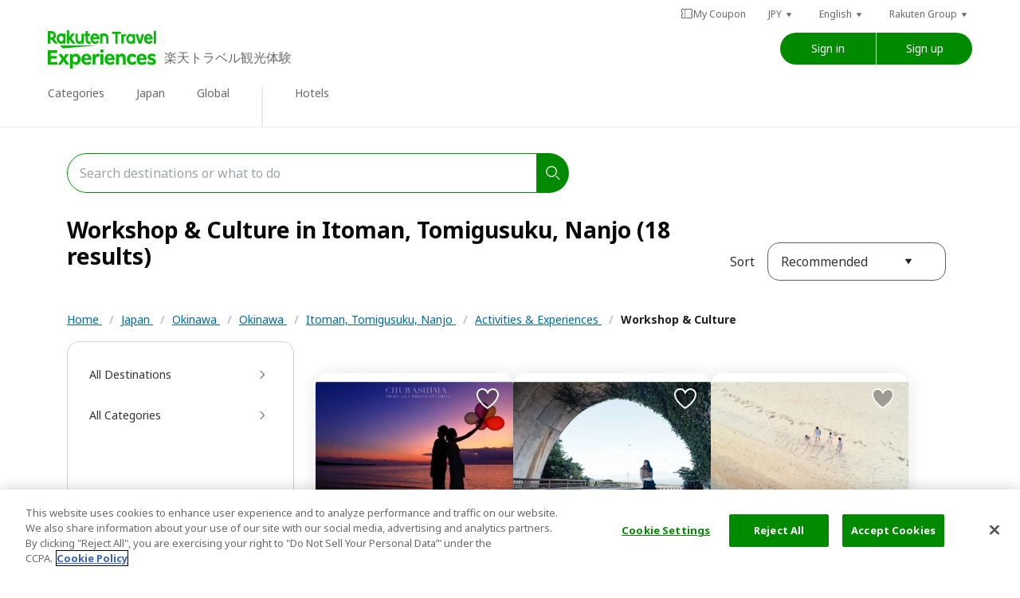

--- FILE ---
content_type: text/html; charset=utf-8
request_url: https://experiences.travel.rakuten.com/destinations/itoman-tomigusuku-nanjo/workshop-culture
body_size: 93185
content:
<!doctype html>
<html class="wf-inactive" data-n-head-ssr prefix="og:http://ogp.me/ns#fb:http://ogp.me/ns/fb#website:http://ogp.me/ns/article#" lang="en" data-n-head="%7B%22prefix%22:%7B%22ssr%22:%22og:http://ogp.me/ns#fb:http://ogp.me/ns/fb#website:http://ogp.me/ns/article#%22%7D,%22lang%22:%7B%22ssr%22:%22en%22%7D%7D">

<head >
  
  <script type="text/javascript" src="https://cdn.cookielaw.org/consent/a5c40bf0-0d33-409c-b567-84ee299354d3/OtAutoBlock.js"></script>
  <script src="https://cdn.cookielaw.org/scripttemplates/otSDKStub.js" type="text/javascript" charset="UTF-8" data-domain-script="a5c40bf0-0d33-409c-b567-84ee299354d3"></script>
  <script type="text/javascript">function OptanonWrapper(){}</script>
  
  
  <script type="text/javascript">window.NREUM||(NREUM={}),NREUM.init={distributed_tracing:{enabled:!0},privacy:{cookies_enabled:!0},ajax:{deny_list:["bam.nr-data.net"]}},window.NREUM||(NREUM={}),__nr_require=function(t,e,n){function r(n){if(!e[n]){var o=e[n]={exports:{}};t[n][0].call(o.exports,(function(e){return r(t[n][1][e]||e)}),o,o.exports)}return e[n].exports}if("function"==typeof __nr_require)return __nr_require;for(var o=0;o<n.length;o++)r(n[o]);return r}({1:[function(t,e,n){function r(t){try{s.console&&console.log(t)}catch(t){}}var o,i=t("ee"),a=t(31),s={};try{o=localStorage.getItem("__nr_flags").split(","),console&&"function"==typeof console.log&&(s.console=!0,-1!==o.indexOf("dev")&&(s.dev=!0),-1!==o.indexOf("nr_dev")&&(s.nrDev=!0))}catch(t){}s.nrDev&&i.on("internal-error",(function(t){r(t.stack)})),s.dev&&i.on("fn-err",(function(t,e,n){r(n.stack)})),s.dev&&(r("NR AGENT IN DEVELOPMENT MODE"),r("flags: "+a(s,(function(t,e){return t})).join(", ")))},{}],2:[function(t,e,n){function r(t,e,n){this.message=t||"Uncaught error with no additional information",this.sourceURL=e,this.line=n}function o(t,e){var n=e?null:c.now();i("err",[t,n])}var i=t("handle"),a=t(32),s=t("ee"),c=t("loader"),f=t("gos"),u=window.onerror,d=!1,l="nr@seenError";if(!c.disabled){var p=0;c.features.err=!0,t(1),window.onerror=function(t,e,n,s,f){try{p?p-=1:o(f||new r(t,e,n),!0)}catch(t){try{i("ierr",[t,c.now(),!0])}catch(t){}}return"function"==typeof u&&u.apply(this,a(arguments))};try{throw new Error}catch(e){"stack"in e&&(t(14),t(13),"addEventListener"in window&&t(7),c.xhrWrappable&&t(15),d=!0)}s.on("fn-start",(function(t,e,n){d&&(p+=1)})),s.on("fn-err",(function(t,e,n){d&&!n[l]&&(f(n,l,(function(){return!0})),this.thrown=!0,o(n))})),s.on("fn-end",(function(){d&&!this.thrown&&p>0&&(p-=1)})),s.on("internal-error",(function(t){i("ierr",[t,c.now(),!0])}))}},{}],3:[function(t,e,n){var r=t("loader");r.disabled||(r.features.ins=!0)},{}],4:[function(t,e,n){function r(){L++,U=g.hash,this[u]=y.now()}function o(){L--,g.hash!==U&&i(0,!0);var t=y.now();this[h]=~~this[h]+t-this[u],this[d]=t}function i(t,e){E.emit("newURL",[""+g,e])}function a(t,e){t.on(e,(function(){this[e]=y.now()}))}var s="-start",c="-end",f="-body",u="fn"+s,d="fn"+c,l="cb"+s,p="cb"+c,h="jsTime",m="fetch",v="addEventListener",w=window,g=w.location,y=t("loader");if(w[v]&&y.xhrWrappable&&!y.disabled){var x=t(11),b=t(12),E=t(9),R=t(7),N=t(14),T=t(8),O=t(15),M=t(10),S=t("ee"),P=S.get("tracer"),C=t(23);t(17),y.features.spa=!0;var U,L=0;S.on(u,r),b.on(l,r),M.on(l,r),S.on(d,o),b.on(p,o),M.on(p,o),S.buffer([u,d,"xhr-resolved"]),R.buffer([u]),N.buffer(["setTimeout"+c,"clearTimeout"+s,u]),O.buffer([u,"new-xhr","send-xhr"+s]),T.buffer([m+s,m+"-done",m+f+s,m+f+c]),E.buffer(["newURL"]),x.buffer([u]),b.buffer(["propagate",l,p,"executor-err","resolve"+s]),P.buffer([u,"no-"+u]),M.buffer(["new-jsonp","cb-start","jsonp-error","jsonp-end"]),a(T,m+s),a(T,m+"-done"),a(M,"new-jsonp"),a(M,"jsonp-end"),a(M,"cb-start"),E.on("pushState-end",i),E.on("replaceState-end",i),w[v]("hashchange",i,C(!0)),w[v]("load",i,C(!0)),w[v]("popstate",(function(){i(0,L>1)}),C(!0))}},{}],5:[function(t,e,n){function r(t){if(a(m,[window.performance.getEntriesByType(v)]),window.performance["c"+d])try{window.performance[p](h,r,!1)}catch(t){}else try{window.performance[p]("webkit"+h,r,!1)}catch(t){}}function o(t){}if(window.performance&&window.performance.timing&&window.performance.getEntriesByType){var i=t("ee"),a=t("handle"),s=t(14),c=t(13),f=t(6),u=t(23),d="learResourceTimings",l="addEventListener",p="removeEventListener",h="resourcetimingbufferfull",m="bstResource",v="resource",w="-start",g="-end",y="fn"+w,x="fn"+g,b="bstTimer",E="pushState",R=t("loader");if(!R.disabled){R.features.stn=!0,t(9),"addEventListener"in window&&t(7);var N=NREUM.o.EV;i.on(y,(function(t,e){t[0]instanceof N&&(this.bstStart=R.now())})),i.on(x,(function(t,e){var n=t[0];n instanceof N&&a("bst",[n,e,this.bstStart,R.now()])})),s.on(y,(function(t,e,n){this.bstStart=R.now(),this.bstType=n})),s.on(x,(function(t,e){a(b,[e,this.bstStart,R.now(),this.bstType])})),c.on(y,(function(){this.bstStart=R.now()})),c.on(x,(function(t,e){a(b,[e,this.bstStart,R.now(),"requestAnimationFrame"])})),i.on(E+w,(function(t){this.time=R.now(),this.startPath=location.pathname+location.hash})),i.on(E+g,(function(t){a("bstHist",[location.pathname+location.hash,this.startPath,this.time])})),f()?(a(m,[window.performance.getEntriesByType("resource")]),function(){var t=new PerformanceObserver((function(t,e){var n=t.getEntries();a(m,[n])}));try{t.observe({entryTypes:["resource"]})}catch(t){}}()):l in window.performance&&(window.performance["c"+d]?window.performance[l](h,r,u(!1)):window.performance[l]("webkit"+h,r,u(!1))),document[l]("scroll",o,u(!1)),document[l]("keypress",o,u(!1)),document[l]("click",o,u(!1))}}},{}],6:[function(t,e,n){e.exports=function(){return"PerformanceObserver"in window&&"function"==typeof window.PerformanceObserver}},{}],7:[function(t,e,n){function r(t){for(var e=t;e&&!e.hasOwnProperty(u);)e=Object.getPrototypeOf(e);e&&o(e)}function o(t){s.inPlace(t,[u,d],"-",i)}function i(t,e){return t[1]}var a=t("ee").get("events"),s=t("wrap-function")(a,!0),c=t("gos"),f=XMLHttpRequest,u="addEventListener",d="removeEventListener";e.exports=a,"getPrototypeOf"in Object?(r(document),r(window),r(f.prototype)):f.prototype.hasOwnProperty(u)&&(o(window),o(f.prototype)),a.on(u+"-start",(function(t,e){var n=t[1];if(null!==n&&("function"==typeof n||"object"==typeof n)){var r=c(n,"nr@wrapped",(function(){var t={object:function(){if("function"==typeof n.handleEvent)return n.handleEvent.apply(n,arguments)},function:n}[typeof n];return t?s(t,"fn-",null,t.name||"anonymous"):n}));this.wrapped=t[1]=r}})),a.on(d+"-start",(function(t){t[1]=this.wrapped||t[1]}))},{}],8:[function(t,e,n){function r(t,e,n){var r=t[e];"function"==typeof r&&(t[e]=function(){var t,e=i(arguments),a={};o.emit(n+"before-start",[e],a),a[h]&&a[h].dt&&(t=a[h].dt);var s=r.apply(this,e);return o.emit(n+"start",[e,t],s),s.then((function(t){return o.emit(n+"end",[null,t],s),t}),(function(t){throw o.emit(n+"end",[t],s),t}))})}var o=t("ee").get("fetch"),i=t(32),a=t(31);e.exports=o;var s=window,c="fetch-",f=c+"body-",u=s.Request,d=s.Response,l=s.fetch,p="prototype",h="nr@context";u&&d&&l&&(a(["arrayBuffer","blob","json","text","formData"],(function(t,e){r(u[p],e,f),r(d[p],e,f)})),r(s,"fetch",c),o.on(c+"end",(function(t,e){var n=this;if(e){var r=e.headers.get("content-length");null!==r&&(n.rxSize=r),o.emit(c+"done",[null,e],n)}else o.emit(c+"done",[t],n)})))},{}],9:[function(t,e,n){var r=t("ee").get("history"),o=t("wrap-function")(r);e.exports=r;var i=window.history&&window.history.constructor&&window.history.constructor.prototype,a=window.history;i&&i.pushState&&i.replaceState&&(a=i),o.inPlace(a,["pushState","replaceState"],"-")},{}],10:[function(t,e,n){function r(t){var e=t.match(f);return e?e[1]:null}function o(t,e){var n=t.match(d),r=n[1],i=n[3];return i?o(i,e[r]):e[r]}function i(t){var e=t.match(u);return e&&e.length>=3?{key:e[2],parent:o(e[1],window)}:{key:t,parent:window}}var a=t(23),s=t("ee").get("jsonp"),c=t("wrap-function")(s);if(e.exports=s,"addEventListener"in window){var f=/[?&](?:callback|cb)=([^&#]+)/,u=/(.*)\.([^.]+)/,d=/^(\w+)(\.|$)(.*)$/,l=["appendChild","insertBefore","replaceChild"];Node&&Node.prototype&&Node.prototype.appendChild?c.inPlace(Node.prototype,l,"dom-"):(c.inPlace(HTMLElement.prototype,l,"dom-"),c.inPlace(HTMLHeadElement.prototype,l,"dom-"),c.inPlace(HTMLBodyElement.prototype,l,"dom-")),s.on("dom-start",(function(t){!function(t){function e(){s.emit("jsonp-end",[],u),t.removeEventListener("load",e,a(!1)),t.removeEventListener("error",n,a(!1))}function n(){s.emit("jsonp-error",[],u),s.emit("jsonp-end",[],u),t.removeEventListener("load",e,a(!1)),t.removeEventListener("error",n,a(!1))}if(t&&"string"==typeof t.nodeName&&"script"===t.nodeName.toLowerCase()&&"function"==typeof t.addEventListener){var o=r(t.src);if(o){var f=i(o);if("function"==typeof f.parent[f.key]){var u={};c.inPlace(f.parent,[f.key],"cb-",u),t.addEventListener("load",e,a(!1)),t.addEventListener("error",n,a(!1)),s.emit("new-jsonp",[t.src],u)}}}}(t[0])}))}},{}],11:[function(t,e,n){var r=t("ee").get("mutation"),o=t("wrap-function")(r),i=NREUM.o.MO;e.exports=r,i&&(window.MutationObserver=function(t){return this instanceof i?new i(o(t,"fn-")):i.apply(this,arguments)},MutationObserver.prototype=i.prototype)},{}],12:[function(t,e,n){function r(t){var e=i.context(),n=s(t,"executor-",e,null,!1),r=new f(n);return i.context(r).getCtx=function(){return e},r}var o=t("wrap-function"),i=t("ee").get("promise"),a=t("ee").getOrSetContext,s=o(i),c=t(31),f=NREUM.o.PR;e.exports=i,f&&(window.Promise=r,["all","race"].forEach((function(t){var e=f[t];f[t]=function(n){function r(t){return function(){i.emit("propagate",[null,!o],a,!1,!1),o=o||!t}}var o=!1;c(n,(function(e,n){Promise.resolve(n).then(r("all"===t),r(!1))}));var a=e.apply(f,arguments),s=f.resolve(a);return s}})),["resolve","reject"].forEach((function(t){var e=f[t];f[t]=function(t){var n=e.apply(f,arguments);return t!==n&&i.emit("propagate",[t,!0],n,!1,!1),n}})),f.prototype.catch=function(t){return this.then(null,t)},f.prototype=Object.create(f.prototype,{constructor:{value:r}}),c(Object.getOwnPropertyNames(f),(function(t,e){try{r[e]=f[e]}catch(t){}})),o.wrapInPlace(f.prototype,"then",(function(t){return function(){var e=this,n=o.argsToArray.apply(this,arguments),r=a(e);r.promise=e,n[0]=s(n[0],"cb-",r,null,!1),n[1]=s(n[1],"cb-",r,null,!1);var c=t.apply(this,n);return r.nextPromise=c,i.emit("propagate",[e,!0],c,!1,!1),c}})),i.on("executor-start",(function(t){t[0]=s(t[0],"resolve-",this,null,!1),t[1]=s(t[1],"resolve-",this,null,!1)})),i.on("executor-err",(function(t,e,n){t[1](n)})),i.on("cb-end",(function(t,e,n){i.emit("propagate",[n,!0],this.nextPromise,!1,!1)})),i.on("propagate",(function(t,e,n){this.getCtx&&!e||(this.getCtx=function(){if(t instanceof Promise)var e=i.context(t);return e&&e.getCtx?e.getCtx():this})})),r.toString=function(){return""+f})},{}],13:[function(t,e,n){var r=t("ee").get("raf"),o=t("wrap-function")(r),i="equestAnimationFrame";e.exports=r,o.inPlace(window,["r"+i,"mozR"+i,"webkitR"+i,"msR"+i],"raf-"),r.on("raf-start",(function(t){t[0]=o(t[0],"fn-")}))},{}],14:[function(t,e,n){var r=t("ee").get("timer"),o=t("wrap-function")(r),i="setTimeout",a="setInterval",s="clearTimeout",c="-start";e.exports=r,o.inPlace(window,[i,"setImmediate"],i+"-"),o.inPlace(window,[a],a+"-"),o.inPlace(window,[s,"clearImmediate"],s+"-"),r.on(a+c,(function(t,e,n){t[0]=o(t[0],"fn-",null,n)})),r.on(i+c,(function(t,e,n){this.method=n,this.timerDuration=isNaN(t[1])?0:+t[1],t[0]=o(t[0],"fn-",this,n)}))},{}],15:[function(t,e,n){function r(t,e){f.inPlace(e,["onreadystatechange"],"fn-",a)}function o(){var t=this,e=c.context(t);t.readyState>3&&!e.resolved&&(e.resolved=!0,c.emit("xhr-resolved",[],t)),f.inPlace(t,w,"fn-",a)}function i(){for(var t=0;t<g.length;t++)r(0,g[t]);g.length&&(g=[])}function a(t,e){return e}t(7);var s=t("ee"),c=s.get("xhr"),f=t("wrap-function")(c),u=t(23),d=NREUM.o,l=d.XHR,p=d.MO,h=d.PR,m=d.SI,v="readystatechange",w=["onload","onerror","onabort","onloadstart","onloadend","onprogress","ontimeout"],g=[];e.exports=c;var y=window.XMLHttpRequest=function(t){var e=new l(t);try{c.emit("new-xhr",[e],e),e.addEventListener(v,o,u(!1))}catch(t){try{c.emit("internal-error",[t])}catch(t){}}return e};if(function(t,e){for(var n in t)e[n]=t[n]}(l,y),y.prototype=l.prototype,f.inPlace(y.prototype,["open","send"],"-xhr-",a),c.on("send-xhr-start",(function(t,e){r(0,e),function(t){g.push(t),p&&(x?x.then(i):m?m(i):(b=-b,E.data=b))}(e)})),c.on("open-xhr-start",r),p){var x=h&&h.resolve();if(!m&&!h){var b=1,E=document.createTextNode(b);new p(i).observe(E,{characterData:!0})}}else s.on("fn-end",(function(t){t[0]&&t[0].type===v||i()}))},{}],16:[function(t,e,n){function r(t){return"init"in NREUM&&"distributed_tracing"in NREUM.init&&!!NREUM.init.distributed_tracing.enabled&&o(t)}function o(t){var e=!1,n={};if("init"in NREUM&&"distributed_tracing"in NREUM.init&&(n=NREUM.init.distributed_tracing),t.sameOrigin)e=!0;else if(n.allowed_origins instanceof Array)for(var r=0;r<n.allowed_origins.length;r++){var o=a(n.allowed_origins[r]);if(t.hostname===o.hostname&&t.protocol===o.protocol&&t.port===o.port){e=!0;break}}return e}var i=t(28),a=t(18);e.exports={generateTracePayload:function(t){if(!r(t))return null;var e=window.NREUM;if(!e.loader_config)return null;var n=(e.loader_config.accountID||"").toString()||null,a=(e.loader_config.agentID||"").toString()||null,s=(e.loader_config.trustKey||"").toString()||null;if(!n||!a)return null;var c=i.generateSpanId(),f=i.generateTraceId(),u=Date.now(),d={spanId:c,traceId:f,timestamp:u};return(t.sameOrigin||o(t)&&"init"in NREUM&&"distributed_tracing"in NREUM.init&&!!NREUM.init.distributed_tracing.cors_use_tracecontext_headers)&&(d.traceContextParentHeader=function(t,e){return"00-"+e+"-"+t+"-01"}(c,f),d.traceContextStateHeader=function(t,e,n,r,o){return o+"@nr=0-1-"+n+"-"+r+"-"+t+"----"+e}(c,u,n,a,s)),(t.sameOrigin&&!("init"in NREUM&&"distributed_tracing"in NREUM.init&&NREUM.init.distributed_tracing.exclude_newrelic_header)||!t.sameOrigin&&o(t)&&"init"in NREUM&&"distributed_tracing"in NREUM.init&&!1!==NREUM.init.distributed_tracing.cors_use_newrelic_header)&&(d.newrelicHeader=function(t,e,n,r,o,i){if(!("btoa"in window)||"function"!=typeof window.btoa)return null;var a={v:[0,1],d:{ty:"Browser",ac:r,ap:o,id:t,tr:e,ti:n}};return i&&r!==i&&(a.d.tk=i),btoa(JSON.stringify(a))}(c,f,u,n,a,s)),d},shouldGenerateTrace:r}},{}],17:[function(t,e,n){function r(t){var e=this.params,n=this.metrics;if(!this.ended){this.ended=!0;for(var r=0;r<l;r++)t.removeEventListener(d[r],this.listener,!1);return e.protocol&&"data"===e.protocol?void g("Ajax/DataUrl/Excluded"):void(e.aborted||(n.duration=a.now()-this.startTime,this.loadCaptureCalled||4!==t.readyState?null==e.status&&(e.status=0):i(this,t),n.cbTime=this.cbTime,s("xhr",[e,n,this.startTime,this.endTime,"xhr"],this)))}}function o(t,e){var n=c(e),r=t.params;r.hostname=n.hostname,r.port=n.port,r.protocol=n.protocol,r.host=n.hostname+":"+n.port,r.pathname=n.pathname,t.parsedOrigin=n,t.sameOrigin=n.sameOrigin}function i(t,e){t.params.status=e.status;var n=v(e,t.lastSize);if(n&&(t.metrics.rxSize=n),t.sameOrigin){var r=e.getResponseHeader("X-NewRelic-App-Data");r&&(t.params.cat=r.split(", ").pop())}t.loadCaptureCalled=!0}var a=t("loader");if(a.xhrWrappable&&!a.disabled){var s=t("handle"),c=t(18),f=t(16).generateTracePayload,u=t("ee"),d=["load","error","abort","timeout"],l=d.length,p=t("id"),h=t(24),m=t(22),v=t(19),w=t(23),g=t(25).recordSupportability,y=NREUM.o.REQ,x=window.XMLHttpRequest;a.features.xhr=!0,t(15),t(8),u.on("new-xhr",(function(t){var e=this;e.totalCbs=0,e.called=0,e.cbTime=0,e.end=r,e.ended=!1,e.xhrGuids={},e.lastSize=null,e.loadCaptureCalled=!1,e.params=this.params||{},e.metrics=this.metrics||{},t.addEventListener("load",(function(n){i(e,t)}),w(!1)),h&&(h>34||h<10)||t.addEventListener("progress",(function(t){e.lastSize=t.loaded}),w(!1))})),u.on("open-xhr-start",(function(t){this.params={method:t[0]},o(this,t[1]),this.metrics={}})),u.on("open-xhr-end",(function(t,e){"loader_config"in NREUM&&"xpid"in NREUM.loader_config&&this.sameOrigin&&e.setRequestHeader("X-NewRelic-ID",NREUM.loader_config.xpid);var n=f(this.parsedOrigin);if(n){var r=!1;n.newrelicHeader&&(e.setRequestHeader("newrelic",n.newrelicHeader),r=!0),n.traceContextParentHeader&&(e.setRequestHeader("traceparent",n.traceContextParentHeader),n.traceContextStateHeader&&e.setRequestHeader("tracestate",n.traceContextStateHeader),r=!0),r&&(this.dt=n)}})),u.on("send-xhr-start",(function(t,e){var n=this.metrics,r=t[0],o=this;if(n&&r){var i=m(r);i&&(n.txSize=i)}this.startTime=a.now(),this.listener=function(t){try{"abort"!==t.type||o.loadCaptureCalled||(o.params.aborted=!0),("load"!==t.type||o.called===o.totalCbs&&(o.onloadCalled||"function"!=typeof e.onload))&&o.end(e)}catch(t){try{u.emit("internal-error",[t])}catch(t){}}};for(var s=0;s<l;s++)e.addEventListener(d[s],this.listener,w(!1))})),u.on("xhr-cb-time",(function(t,e,n){this.cbTime+=t,e?this.onloadCalled=!0:this.called+=1,this.called!==this.totalCbs||!this.onloadCalled&&"function"==typeof n.onload||this.end(n)})),u.on("xhr-load-added",(function(t,e){var n=""+p(t)+!!e;this.xhrGuids&&!this.xhrGuids[n]&&(this.xhrGuids[n]=!0,this.totalCbs+=1)})),u.on("xhr-load-removed",(function(t,e){var n=""+p(t)+!!e;this.xhrGuids&&this.xhrGuids[n]&&(delete this.xhrGuids[n],this.totalCbs-=1)})),u.on("xhr-resolved",(function(){this.endTime=a.now()})),u.on("addEventListener-end",(function(t,e){e instanceof x&&"load"===t[0]&&u.emit("xhr-load-added",[t[1],t[2]],e)})),u.on("removeEventListener-end",(function(t,e){e instanceof x&&"load"===t[0]&&u.emit("xhr-load-removed",[t[1],t[2]],e)})),u.on("fn-start",(function(t,e,n){e instanceof x&&("onload"===n&&(this.onload=!0),("load"===(t[0]&&t[0].type)||this.onload)&&(this.xhrCbStart=a.now()))})),u.on("fn-end",(function(t,e){this.xhrCbStart&&u.emit("xhr-cb-time",[a.now()-this.xhrCbStart,this.onload,e],e)})),u.on("fetch-before-start",(function(t){function e(t,e){var n=!1;return e.newrelicHeader&&(t.set("newrelic",e.newrelicHeader),n=!0),e.traceContextParentHeader&&(t.set("traceparent",e.traceContextParentHeader),e.traceContextStateHeader&&t.set("tracestate",e.traceContextStateHeader),n=!0),n}var n,r=t[1]||{};"string"==typeof t[0]?n=t[0]:t[0]&&t[0].url?n=t[0].url:window.URL&&t[0]&&t[0]instanceof URL&&(n=t[0].href),n&&(this.parsedOrigin=c(n),this.sameOrigin=this.parsedOrigin.sameOrigin);var o=f(this.parsedOrigin);if(o&&(o.newrelicHeader||o.traceContextParentHeader))if("string"==typeof t[0]||window.URL&&t[0]&&t[0]instanceof URL){var i={};for(var a in r)i[a]=r[a];i.headers=new Headers(r.headers||{}),e(i.headers,o)&&(this.dt=o),t.length>1?t[1]=i:t.push(i)}else t[0]&&t[0].headers&&e(t[0].headers,o)&&(this.dt=o)})),u.on("fetch-start",(function(t,e){this.params={},this.metrics={},this.startTime=a.now(),this.dt=e,t.length>=1&&(this.target=t[0]),t.length>=2&&(this.opts=t[1]);var n,r=this.opts||{},i=this.target;if("string"==typeof i?n=i:"object"==typeof i&&i instanceof y?n=i.url:window.URL&&"object"==typeof i&&i instanceof URL&&(n=i.href),o(this,n),"data"!==this.params.protocol){var s=(""+(i&&i instanceof y&&i.method||r.method||"GET")).toUpperCase();this.params.method=s,this.txSize=m(r.body)||0}})),u.on("fetch-done",(function(t,e){if(this.endTime=a.now(),this.params||(this.params={}),"data"!==this.params.protocol){var n;this.params.status=e?e.status:0,"string"==typeof this.rxSize&&this.rxSize.length>0&&(n=+this.rxSize);var r={txSize:this.txSize,rxSize:n,duration:a.now()-this.startTime};s("xhr",[this.params,r,this.startTime,this.endTime,"fetch"],this)}else g("Ajax/DataUrl/Excluded")}))}},{}],18:[function(t,e,n){var r={};e.exports=function(t){if(t in r)return r[t];if(0===(t||"").indexOf("data:"))return{protocol:"data"};var e=document.createElement("a"),n=window.location,o={};e.href=t,o.port=e.port;var i=e.href.split("://");!o.port&&i[1]&&(o.port=i[1].split("/")[0].split("@").pop().split(":")[1]),o.port&&"0"!==o.port||(o.port="https"===i[0]?"443":"80"),o.hostname=e.hostname||n.hostname,o.pathname=e.pathname,o.protocol=i[0],"/"!==o.pathname.charAt(0)&&(o.pathname="/"+o.pathname);var a=!e.protocol||":"===e.protocol||e.protocol===n.protocol,s=e.hostname===document.domain&&e.port===n.port;return o.sameOrigin=a&&(!e.hostname||s),"/"===o.pathname&&(r[t]=o),o}},{}],19:[function(t,e,n){var r=t(22);e.exports=function(t,e){var n=t.responseType;return"json"===n&&null!==e?e:"arraybuffer"===n||"blob"===n||"json"===n?r(t.response):"text"===n||""===n||void 0===n?r(t.responseText):void 0}},{}],20:[function(t,e,n){function r(){}function o(t,e,n,r){return function(){return u.recordSupportability("API/"+e+"/called"),i(t+e,[f.now()].concat(s(arguments)),n?null:this,r),n?void 0:this}}var i=t("handle"),a=t(31),s=t(32),c=t("ee").get("tracer"),f=t("loader"),u=t(25),d=NREUM;void 0===window.newrelic&&(newrelic=d);var l="api-",p=l+"ixn-";a(["setPageViewName","setCustomAttribute","setErrorHandler","finished","addToTrace","inlineHit","addRelease"],(function(t,e){d[e]=o(l,e,!0,"api")})),d.addPageAction=o(l,"addPageAction",!0),d.setCurrentRouteName=o(l,"routeName",!0),e.exports=newrelic,d.interaction=function(){return(new r).get()};var h=r.prototype={createTracer:function(t,e){var n={},r=this,o="function"==typeof e;return i(p+"tracer",[f.now(),t,n],r),function(){if(c.emit((o?"":"no-")+"fn-start",[f.now(),r,o],n),o)try{return e.apply(this,arguments)}catch(t){throw c.emit("fn-err",[arguments,this,t],n),t}finally{c.emit("fn-end",[f.now()],n)}}}};a("actionText,setName,setAttribute,save,ignore,onEnd,getContext,end,get".split(","),(function(t,e){h[e]=o(p,e)})),newrelic.noticeError=function(t,e){"string"==typeof t&&(t=new Error(t)),u.recordSupportability("API/noticeError/called"),i("err",[t,f.now(),!1,e])}},{}],21:[function(t,e,n){e.exports={getConfiguration:function(t){if(NREUM.init){for(var e=NREUM.init,n=t.split("."),r=0;r<n.length-1;r++)if("object"!=typeof(e=e[n[r]]))return;return e[n[n.length-1]]}}}},{}],22:[function(t,e,n){e.exports=function(t){if("string"==typeof t&&t.length)return t.length;if("object"==typeof t){if("undefined"!=typeof ArrayBuffer&&t instanceof ArrayBuffer&&t.byteLength)return t.byteLength;if("undefined"!=typeof Blob&&t instanceof Blob&&t.size)return t.size;if(!("undefined"!=typeof FormData&&t instanceof FormData))try{return JSON.stringify(t).length}catch(t){return}}}},{}],23:[function(t,e,n){var r=!1;try{var o=Object.defineProperty({},"passive",{get:function(){r=!0}});window.addEventListener("testPassive",null,o),window.removeEventListener("testPassive",null,o)}catch(t){}e.exports=function(t){return r?{passive:!0,capture:!!t}:!!t}},{}],24:[function(t,e,n){var r=0,o=navigator.userAgent.match(/Firefox[\/\s](\d+\.\d+)/);o&&(r=+o[1]),e.exports=r},{}],25:[function(t,e,n){var r=t("handle"),o="sm",i="cm";e.exports={constants:{SUPPORTABILITY_METRIC:o,CUSTOM_METRIC:i},recordSupportability:function(t,e){var n=[o,t,{name:t},e];return r("storeMetric",n,null,"api"),n},recordCustom:function(t,e){var n=[i,t,{name:t},e];return r("storeEventMetrics",n,null,"api"),n}}},{}],26:[function(t,e,n){var r=(new Date).getTime(),o=r,i=t(33);e.exports=function(){return i.exists&&performance.now?Math.round(performance.now()):(r=Math.max((new Date).getTime(),r))-o},e.exports.offset=o,e.exports.getLastTimestamp=function(){return r}},{}],27:[function(t,e,n){function r(t){var e=navigator.connection||navigator.mozConnection||navigator.webkitConnection;if(e)return e.type&&(t["net-type"]=e.type),e.effectiveType&&(t["net-etype"]=e.effectiveType),e.rtt&&(t["net-rtt"]=e.rtt),e.downlink&&(t["net-dlink"]=e.downlink),t}function o(t){if(t instanceof p&&!h){var e=Math.round(t.timeStamp),n={type:t.type};r(n),e<=u.now()?n.fid=u.now()-e:e>u.offset&&e<=Date.now()?(e-=u.offset,n.fid=u.now()-e):e=u.now(),h=!0,f("timing",["fi",e,n])}}if(!("init"in NREUM&&"page_view_timing"in NREUM.init&&"enabled"in NREUM.init.page_view_timing&&!1===NREUM.init.page_view_timing.enabled)){var i,a,s,c,f=t("handle"),u=t("loader"),d=t(30),l=t(23),p=NREUM.o.EV;if("PerformanceObserver"in window&&"function"==typeof window.PerformanceObserver){a=new PerformanceObserver((function(t,e){t.getEntries().forEach((function(t){"first-paint"===t.name?f("timing",["fp",Math.floor(t.startTime)]):"first-contentful-paint"===t.name&&f("timing",["fcp",Math.floor(t.startTime)])}))}));try{a.observe({entryTypes:["paint"]})}catch(t){}s=new PerformanceObserver((function(t,e){var n=t.getEntries();if(n.length>0){var o=n[n.length-1];if(i&&i<o.startTime)return;var a=[o],s=r({});s&&a.push(s),f("lcp",a)}}));try{s.observe({entryTypes:["largest-contentful-paint"]})}catch(t){}c=new PerformanceObserver((function(t){t.getEntries().forEach((function(t){t.hadRecentInput||f("cls",[t])}))}));try{c.observe({type:"layout-shift",buffered:!0})}catch(t){}}if("addEventListener"in document){var h=!1;["click","keydown","mousedown","pointerdown","touchstart"].forEach((function(t){document.addEventListener(t,o,l(!1))}))}d((function(t){"hidden"===t&&(i=u.now(),f("pageHide",[i]))}))}},{}],28:[function(t,e,n){function r(t){var e=null,n=0,r=window.crypto||window.msCrypto;r&&r.getRandomValues&&Uint8Array&&(e=r.getRandomValues(new Uint8Array(t)));for(var o=[],i=0;i<t;i++)o.push((e?15&e[n++]:16*Math.random()|0).toString(16));return o.join("")}e.exports={generateUuid:function(){function t(){return e?15&e[n++]:16*Math.random()|0}var e=null,n=0,r=window.crypto||window.msCrypto;r&&r.getRandomValues&&(e=r.getRandomValues(new Uint8Array(31)));for(var o,i="xxxxxxxx-xxxx-4xxx-yxxx-xxxxxxxxxxxx",a="",s=0;s<i.length;s++)"x"===(o=i[s])?a+=t().toString(16):"y"===o?a+=(o=3&t()|8).toString(16):a+=o;return a},generateSpanId:function(){return r(16)},generateTraceId:function(){return r(32)}}},{}],29:[function(t,e,n){var r=null,o=null;if(navigator.userAgent){var i=navigator.userAgent,a=i.match(/Version\/(\S+)\s+Safari/);a&&-1===i.indexOf("Chrome")&&-1===i.indexOf("Chromium")&&(r="Safari",o=a[1])}e.exports={agent:r,version:o,match:function(t,e){if(!r)return!1;if(t!==r)return!1;if(!e)return!0;if(!o)return!1;for(var n=o.split("."),i=e.split("."),a=0;a<i.length;a++)if(i[a]!==n[a])return!1;return!0}}},{}],30:[function(t,e,n){var r,o,i,a=t(23);e.exports=function(t){"addEventListener"in document&&o&&document.addEventListener(o,(function(){t(i&&document[i]?document[i]:document[r]?"hidden":"visible")}),a(!1))},void 0!==document.hidden?(r="hidden",o="visibilitychange",i="visibilityState"):void 0!==document.msHidden?(r="msHidden",o="msvisibilitychange"):void 0!==document.webkitHidden&&(r="webkitHidden",o="webkitvisibilitychange",i="webkitVisibilityState")},{}],31:[function(t,e,n){var r=Object.prototype.hasOwnProperty;e.exports=function(t,e){var n=[],o="",i=0;for(o in t)r.call(t,o)&&(n[i]=e(o,t[o]),i+=1);return n}},{}],32:[function(t,e,n){e.exports=function(t,e,n){e||(e=0),void 0===n&&(n=t?t.length:0);for(var r=-1,o=n-e||0,i=Array(o<0?0:o);++r<o;)i[r]=t[e+r];return i}},{}],33:[function(t,e,n){e.exports={exists:void 0!==window.performance&&window.performance.timing&&void 0!==window.performance.timing.navigationStart}},{}],ee:[function(t,e,n){function r(){}function o(){return new r}function i(){(f.api||f.feature)&&(d.aborted=!0,f=d.backlog={})}var a="nr@context",s=t("gos"),c=t(31),f={},u={},d=e.exports=function t(e){function n(t){return t&&t instanceof r?t:t?s(t,a,o):o()}function l(t,r,o,i,a){if(!1!==a&&(a=!0),!d.aborted||i){e&&a&&e(t,r,o);for(var s=n(o),c=h(t),u=c.length,l=0;l<u;l++)c[l].apply(s,r);var p=f[v[t]];return p&&p.push([w,t,r,s]),s}}function p(t,e){m[t]=h(t).concat(e)}function h(t){return m[t]||[]}var m={},v={},w={on:p,addEventListener:p,removeEventListener:function(t,e){var n=m[t];if(n)for(var r=0;r<n.length;r++)n[r]===e&&n.splice(r,1)},emit:l,get:function(e){return u[e]=u[e]||t(l)},listeners:h,context:n,buffer:function(t,e){d.aborted||c(t,(function(t,n){e=e||"feature",v[n]=e,e in f||(f[e]=[])}))},abort:i,aborted:!1};return w}();e.exports.getOrSetContext=function(t){return s(t,a,o)},d.backlog=f},{}],gos:[function(t,e,n){var r=Object.prototype.hasOwnProperty;e.exports=function(t,e,n){if(r.call(t,e))return t[e];var o=n();if(Object.defineProperty&&Object.keys)try{return Object.defineProperty(t,e,{value:o,writable:!0,enumerable:!1}),o}catch(t){}return t[e]=o,o}},{}],handle:[function(t,e,n){function r(t,e,n,r){o.buffer([t],r),o.emit(t,e,n)}var o=t("ee").get("handle");e.exports=r,r.ee=o},{}],id:[function(t,e,n){var r=1,o="nr@id",i=t("gos");e.exports=function(t){var e=typeof t;return!t||"object"!==e&&"function"!==e?-1:t===window?0:i(t,o,(function(){return r++}))}},{}],loader:[function(t,e,n){function r(){if(!R++){var t=E.info=NREUM.info,e=h.getElementsByTagName("script")[0];if(setTimeout(c.abort,3e4),!(t&&t.licenseKey&&t.applicationID&&e))return c.abort();s(x,(function(e,n){t[e]||(t[e]=n)}));var n=i();a("mark",["onload",n+E.offset],null,"api"),a("timing",["load",n]);var r=h.createElement("script");0===t.agent.indexOf("http://")||0===t.agent.indexOf("https://")?r.src=t.agent:r.src=l+"://"+t.agent,e.parentNode.insertBefore(r,e)}}function o(){a("mark",["domContent",i()+E.offset],null,"api")}var i=t(26),a=t("handle"),s=t(31),c=t("ee"),f=t(29),u=t(21),d=t(23),l=!1===u.getConfiguration("ssl")?"http":"https",p=window,h=p.document,m="addEventListener",v="attachEvent",w=p.XMLHttpRequest,g=w&&w.prototype;NREUM.o={ST:setTimeout,SI:p.setImmediate,CT:clearTimeout,XHR:w,REQ:p.Request,EV:p.Event,PR:p.Promise,MO:p.MutationObserver};var y=""+location,x={beacon:"bam.nr-data.net",errorBeacon:"bam.nr-data.net",agent:"js-agent.newrelic.com/nr-spa-1216.min.js"},b=w&&g&&g[m]&&!/CriOS/.test(navigator.userAgent),E=e.exports={offset:i.getLastTimestamp(),now:i,origin:y,features:{},xhrWrappable:b,userAgent:f,disabled:!1};t(20),t(27),h[m]?(h[m]("DOMContentLoaded",o,d(!1)),p[m]("load",r,d(!1))):(h[v]("onreadystatechange",(function(){"complete"===h.readyState&&o()})),p[v]("onload",r)),a("mark",["firstbyte",i.getLastTimestamp()],null,"api");var R=0},{}],"wrap-function":[function(t,e,n){function r(t,e){e||(e=s);try{e.emit("internal-error",t)}catch(t){}}function o(t,e,n){if(Object.defineProperty&&Object.keys)try{return Object.keys(t).forEach((function(n){Object.defineProperty(e,n,{get:function(){return t[n]},set:function(e){return t[n]=e,e}})})),e}catch(t){r([t],n)}for(var o in t)u.call(t,o)&&(e[o]=t[o]);return e}function i(t){return!(t&&t instanceof Function&&t.apply&&!t[f])}function a(t,e){var n=e(t);return n[f]=t,o(t,n,s),n}var s=t("ee"),c=t(32),f="nr@original",u=Object.prototype.hasOwnProperty,d=!1;e.exports=function(t,e){function n(e,n,s,u,d){function l(){var o,i,f,l;try{i=this,o=c(arguments),f="function"==typeof s?s(o,i):s||{}}catch(e){r([e,"",[o,i,u],f],t)}a(n+"start",[o,i,u],f,d);try{return l=e.apply(i,o)}catch(t){throw a(n+"err",[o,i,t],f,d),t}finally{a(n+"end",[o,i,l],f,d)}}return i(e)?e:(n||(n=""),l[f]=e,o(e,l,t),l)}function a(n,o,i,a){if(!d||e){var s=d;d=!0;try{t.emit(n,o,i,e,a)}catch(e){r([e,n,o,i],t)}d=s}}return t||(t=s),n.inPlace=function(t,e,r,o,a){r||(r="");var s,c,f,u="-"===r.charAt(0);for(f=0;f<e.length;f++)i(s=t[c=e[f]])||(t[c]=n(s,u?c+r:r,o,c,a))},n.flag=f,n},e.exports.wrapFunction=a,e.exports.wrapInPlace=function(t,e,n){var r=t[e];t[e]=a(r,n)},e.exports.argsToArray=function(){for(var t=arguments.length,e=new Array(t),n=0;n<t;++n)e[n]=arguments[n];return e}},{}]},{},["loader",2,17,5,3,4]),NREUM.loader_config={accountID:"3447080",trustKey:"3447080",agentID:"594344413",licenseKey:"NRJS-6a93e1a1fb2e3cedcd9",applicationID:"594344413"},NREUM.info={beacon:"bam.nr-data.net",errorBeacon:"bam.nr-data.net",licenseKey:"NRJS-6a93e1a1fb2e3cedcd9",applicationID:"594344413",sa:1}</script>
  
  
  <!-- Google Tag Manager -->
  <script type="text/javascript" data-gtm="main">!function(e,t,a,g,n){e[g]=e[g]||[],e[g].push({"gtm.start":(new Date).getTime(),event:"gtm.js"});var r=t.getElementsByTagName(a)[0],m=t.createElement(a);m.async=!0,m.src="https://www.googletagmanager.com/gtm.js?id=GTM-N686BVM",r.parentNode.insertBefore(m,r)}(window,document,"script","dataLayer")</script>
  <!-- End Google Tag Manager -->
  
  
  <link rel="preconnect" href="https://fonts.googleapis.com">
  <link rel="preconnect" href="https://fonts.gstatic.com" crossorigin>
  <link rel="preload" href="https://fonts.googleapis.com/css2?family=Muli:ital,wght@0,300;0,400;0,600;0,700;1,300;1,400;1,600;1,700&family=Noto+Sans:wght@400;700&display=swap" as="style" onload='this.onload=null,this.rel="stylesheet"'>
 <noscript><link rel="stylesheet" href="https://fonts.googleapis.com/css2?family=Muli:ital,wght@0,300;0,400;0,600;0,700;1,300;1,400;1,600;1,700&family=Noto+Sans:wght@400;700&display=swap"></noscript>
  <meta data-n-head="ssr" charset="utf-8"><meta data-n-head="ssr" data-hid="og:image" name="og:image" property="og:image" content="https://experiences.travel.rakuten.com/logo.jpg"><meta data-n-head="ssr" data-hid="og:image:width" name="og:image:width" property="og:image:width" content="600"><meta data-n-head="ssr" data-hid="og:image:height" name="og:image:height" property="og:image:height" content="600"><meta data-n-head="ssr" data-hid="og:title" name="og:title" content="Rakuten Travel Experiences"><meta data-n-head="ssr" data-hid="og:url" name="og:url" content="https://experiences.travel.rakuten.com/destinations/itoman-tomigusuku-nanjo/workshop-culture"><meta data-n-head="ssr" data-hid="og:type" name="og:type" content="article"><meta data-n-head="ssr" data-hid="og:locale:alternate" name="og:locale:alternate" content="en_US"><meta data-n-head="ssr" data-hid="og:site_name" name="og:site_name" content="Rakuten Travel Experiences"><meta data-n-head="ssr" data-hid="publisher" name="publisher" content="RTX at 2025-12-28T05:39:17.536Z"><meta data-n-head="ssr" name="viewport" content="width=device-width, initial-scale=1.0, maximum-scale=1.0, user-scalable=no"><meta data-n-head="ssr" name="format-detection" content="telephone=no"><meta data-n-head="ssr" name="description" content="Find Workshop &amp; Culture in Itoman, Tomigusuku, Nanjo with Rakuten Travel Experiences! Earn and use Rakuten points when you book tours, tickets, and things to do in Itoman, Tomigusuku, Nanjo."><title>Workshop &amp; Culture in Itoman, Tomigusuku, Nanjo【Rakuten Travel Experiences】 (18 results)</title><link data-n-head="ssr" rel="icon" type="image/x-icon" href="/favicon.ico"><link data-n-head="ssr" rel="apple-touch-icon-precomposed" type="image/x-icon" href="/RTX-app-logo.png"><link data-n-head="ssr" rel="preload" as="image" href="/_ipx/s_136x48/logo.svg"><link data-n-head="ssr" rel="alternate" hrefLang="x-default" href="https://experiences.travel.rakuten.com/destinations/itoman-tomigusuku-nanjo/workshop-culture"><link data-n-head="ssr" rel="alternate" hrefLang="en" href="https://experiences.travel.rakuten.com/destinations/itoman-tomigusuku-nanjo/workshop-culture"><link data-n-head="ssr" rel="alternate" hrefLang="ja" href="https://experiences.travel.rakuten.co.jp/destinations/itoman-tomigusuku-nanjo/workshop-culture"><link data-n-head="ssr" rel="alternate" hrefLang="zh-cn" href="https://experiences.travel.rakuten.com/zh-cn/destinations/itoman-tomigusuku-nanjo/workshop-culture"><link data-n-head="ssr" rel="alternate" hrefLang="zh-tw" href="https://experiences.travel.rakuten.com/zh-tw/destinations/itoman-tomigusuku-nanjo/workshop-culture"><link rel="preload" crossorigin="anonymous" href="/_nuxt/24edf64.js" as="script"><link rel="preload" crossorigin="anonymous" href="/_nuxt/341c51c.js" as="script"><link rel="preload" crossorigin="anonymous" href="/_nuxt/682c728.js" as="script"><link rel="preload" crossorigin="anonymous" href="/_nuxt/06702d3.js" as="script"><link rel="preload" crossorigin="anonymous" href="/_nuxt/72fe8ab.js" as="script"><link rel="preload" crossorigin="anonymous" href="/_nuxt/4948051.js" as="script"><link rel="preload" crossorigin="anonymous" href="/_nuxt/155cace.js" as="script"><link rel="preload" crossorigin="anonymous" href="/_nuxt/2cf8318.js" as="script"><link rel="preload" crossorigin="anonymous" href="/_nuxt/6ef811c.js" as="script"><link rel="preload" crossorigin="anonymous" href="/_nuxt/87701e6.js" as="script"><link rel="preload" crossorigin="anonymous" href="/_nuxt/ceff7ae.js" as="script"><link rel="preload" crossorigin="anonymous" href="/_nuxt/94564e3.js" as="script"><link rel="preload" crossorigin="anonymous" href="/_nuxt/75f86ac.js" as="script"><link rel="preload" crossorigin="anonymous" href="/_nuxt/875ca45.js" as="script"><link rel="preload" crossorigin="anonymous" href="/_nuxt/fcabcb5.js" as="script"><link rel="preload" crossorigin="anonymous" href="/_nuxt/248bb63.js" as="script"><link rel="preload" crossorigin="anonymous" href="/_nuxt/211150d.js" as="script"><link rel="preload" crossorigin="anonymous" href="/_nuxt/8f79f61.js" as="script"><link rel="preload" crossorigin="anonymous" href="/_nuxt/b267a47.js" as="script"><link rel="preload" crossorigin="anonymous" href="/_nuxt/e810c40.js" as="script"><link rel="preload" crossorigin="anonymous" href="/_nuxt/2c6c25d.js" as="script"><link rel="preload" crossorigin="anonymous" href="/_nuxt/4ee1d8f.js" as="script"><link rel="preload" crossorigin="anonymous" href="/_nuxt/css/8be9b93.css" as="style"><link rel="preload" crossorigin="anonymous" href="/_nuxt/f3dc95d.js" as="script"><link rel="preload" crossorigin="anonymous" href="/_nuxt/193be6a.js" as="script"><link rel="preload" crossorigin="anonymous" href="/_nuxt/6968fd4.js" as="script"><link rel="preload" crossorigin="anonymous" href="/_nuxt/css/583abd5.css" as="style"><link rel="preload" crossorigin="anonymous" href="/_nuxt/10c5d8f.js" as="script"><link rel="preload" crossorigin="anonymous" href="/_nuxt/css/9910d66.css" as="style"><link rel="preload" crossorigin="anonymous" href="/_nuxt/f7d8131.js" as="script"><link rel="preload" crossorigin="anonymous" href="/_nuxt/css/79f6eab.css" as="style"><link rel="preload" crossorigin="anonymous" href="/_nuxt/6152f1a.js" as="script"><link rel="preload" crossorigin="anonymous" href="/_nuxt/css/6ba1020.css" as="style"><link rel="preload" crossorigin="anonymous" href="/_nuxt/e108939.js" as="script"><link crossorigin="anonymous" rel="stylesheet" href="/_nuxt/css/8be9b93.css"><link crossorigin="anonymous" rel="stylesheet" href="/_nuxt/css/583abd5.css"><link crossorigin="anonymous" rel="stylesheet" href="/_nuxt/css/9910d66.css"><link crossorigin="anonymous" rel="stylesheet" href="/_nuxt/css/79f6eab.css"><link crossorigin="anonymous" rel="stylesheet" href="/_nuxt/css/6ba1020.css">
</head>

<body >
  
  <noscript><iframe src="https://www.googletagmanager.com/ns.html?id=GTM-N686BVM" height="0" width="0" style="display:none;visibility:hidden"></iframe></noscript>
  
<!-- Measurement for SPA(Single Page Application) -->
  <input id="ratSinglePageApplicationLoad" type="hidden" name="rat" value="true">
  <script type="text/javascript" src="//r.r10s.jp/com/rat/js/rat-main.js" async></script>
  <div data-server-rendered="true" id="__nuxt"><!----><div id="__layout"><div id="app" data-v-cc3aef46><header id="main-header" class="main-header" data-v-7120c59b data-v-cc3aef46><!----> <nav role="navigation" aria-label="main navigation" class="nav-main" data-v-7120c59b><div class="nav-left" data-v-7120c59b><a role="button" aria-label="menu" aria-expanded="false" class="navbar-burger has-text-primary block lg:hidden" data-v-7120c59b><span aria-hidden="true" class="hamburger-bars" data-v-7120c59b></span> <span aria-hidden="true" class="hamburger-bars" data-v-7120c59b></span> <span aria-hidden="true" class="hamburger-bars" data-v-7120c59b></span> <div class="hamburger-text-box" data-v-7120c59b><div class="hamburger-text" data-v-7120c59b>Menu
          </div></div></a> <a href="/" class="nav-item nav-link nav-logo nuxt-link-active" style="padding-left:0px;" data-v-7120c59b><h1 class="main-logo-tag" data-v-7120c59b><img src="/_ipx/s_136x48/logo.svg" width="136" height="48" alt="Rakuten Travel Experiences" class="main-logo" data-v-7120c59b></h1></a> <!----></div> <!----> <!----> <div class="nav-right block" data-v-7120c59b><div class="nav-right-block" data-v-7120c59b><div class="options-row" data-v-7120c59b><div class="options-btn language-switcher p-1 !m-0 w-14" data-v-7120c59b><div class="mobile-icon !pt-1" data-v-7120c59b><svg width="16" height="16" viewBox="0 0 16 16" fill="none" xmlns="http://www.w3.org/2000/svg" class="language-icon" data-v-7120c59b data-v-7120c59b><path fill-rule="evenodd" clip-rule="evenodd" d="M9.7095 13.7485C10.0715 13.1615 10.3735 12.393 10.595 11.5H12.8635C12.0965 12.5625 10.994 13.3655 9.7095 13.7485ZM8 14C7.556 14 6.8795 13.0965 6.4385 11.5H9.5615C9.1205 13.0965 8.444 14 8 14ZM3.1365 11.5H5.405C5.6265 12.393 5.9285 13.1615 6.2905 13.7485C5.006 13.3655 3.9035 12.5625 3.1365 11.5ZM10.9895 8.5H13.9745C13.916 9.209 13.7325 9.882 13.4475 10.5H10.8C10.903 9.8715 10.968 9.2005 10.9895 8.5ZM6.212 10.5C6.1045 9.9005 6.034 9.229 6.011 8.5H9.9895C9.966 9.229 9.8955 9.9005 9.788 10.5H6.212ZM2.02539 8.5H5.01089C5.03239 9.2005 5.09689 9.8715 5.19989 10.5H2.55289C2.26739 9.882 2.08389 9.209 2.02539 8.5ZM10.9895 7.5C10.968 6.7995 10.903 6.1285 10.8 5.5H13.4475C13.7325 6.118 13.916 6.7905 13.9745 7.5H10.9895ZM9.788 5.5C9.8955 6.0995 9.966 6.7705 9.9895 7.5H6.011C6.034 6.7705 6.1045 6.0995 6.212 5.5H9.788ZM5.01089 7.5H2.02539C2.08389 6.7905 2.26739 6.118 2.55289 5.5H5.19989C5.09689 6.1285 5.03239 6.7995 5.01089 7.5ZM12.8635 4.5H10.595C10.3735 3.607 10.0715 2.8385 9.7095 2.2515C10.994 2.634 12.0965 3.4375 12.8635 4.5ZM6.2905 2.2515C5.9285 2.8385 5.6265 3.607 5.405 4.5H3.1365C3.9035 3.4375 5.006 2.634 6.2905 2.2515ZM8 2C8.444 2 9.1205 2.9035 9.5615 4.5H6.4385C6.8795 2.9035 7.556 2 8 2ZM8 1C4.134 1 1 4.134 1 8C1 11.866 4.134 15 8 15C11.866 15 15 11.866 15 8C15 4.134 11.866 1 8 1Z" data-v-7120c59b data-v-7120c59b></path></svg></div> <span class="mobile-icon language-icon-text" data-v-7120c59b><span class="mobile-icon-text" data-v-7120c59b>English</span> <div data-v-95163e6e data-v-7120c59b><!----> <!----></div></span></div> <div class="options-btn currency-switcher p-1 !m-0 w-14" data-v-7120c59b><div class="mobile-icon !pt-1" data-v-7120c59b><svg width="16" height="16" viewBox="0 0 16 16" fill="none" xmlns="http://www.w3.org/2000/svg" class="currency-icon" data-v-7120c59b data-v-7120c59b><path fill-rule="evenodd" clip-rule="evenodd" d="M1.99996 5.49998C2.00083 4.68912 2.28323 3.90371 2.7989 3.27794C3.31457 2.65217 4.03152 2.22486 4.82728 2.06901C5.62303 1.91317 6.4482 2.03846 7.16183 2.42348C7.87546 2.80849 8.43327 3.42935 8.73996 4.17998C9.06934 4.11119 9.40378 4.06938 9.73996 4.05498C9.4955 3.32834 9.06944 2.6762 8.5022 2.16043C7.93497 1.64466 7.24536 1.28237 6.49881 1.10791C5.75225 0.933464 4.97351 0.952641 4.23645 1.16363C3.49939 1.37462 2.82845 1.77041 2.28729 2.31348C1.74613 2.85654 1.35269 3.52887 1.14429 4.26666C0.935894 5.00446 0.919451 5.78327 1.09652 6.52921C1.27359 7.27514 1.63831 7.96347 2.15607 8.52889C2.67383 9.09431 3.32746 9.51808 4.05496 9.75998C4.06935 9.42381 4.11116 9.08936 4.17996 8.75998C3.53261 8.49639 2.97902 8.04501 2.59048 7.46399C2.20195 6.88297 1.99628 6.19893 1.99996 5.49998ZM3.5 6.95998C3.82305 7.21586 4.17971 7.42616 4.56 7.58498C4.69277 7.28588 4.84997 6.99824 5.03 6.72498C4.70642 6.60482 4.40297 6.43623 4.13 6.22498L3.5 6.95998ZM6.73993 4.68C6.18493 4.225 5.62993 4.06 5.23993 4.225C5.1635 4.24637 5.09325 4.28564 5.035 4.33954C4.97674 4.39345 4.93216 4.46045 4.90493 4.535C4.90493 4.79 5.11493 4.905 5.90493 5.115C6.06493 5.155 6.23493 5.205 6.40493 5.26C6.10434 5.49143 5.82491 5.74911 5.56993 6.03C4.88993 5.845 3.92993 5.53 3.92993 4.53C3.94968 4.27343 4.04129 4.0276 4.19427 3.82067C4.34725 3.61375 4.55542 3.4541 4.79493 3.36C4.86153 3.3291 4.93 3.30238 4.99993 3.28V2.5H5.99993V3.24C6.50688 3.35664 6.97842 3.59327 7.37493 3.93L6.73993 4.68ZM9.99992 5.04498C9.01992 5.04498 8.06192 5.33559 7.24707 5.88005C6.43223 6.42451 5.79713 7.19838 5.4221 8.10379C5.04707 9.00919 4.94894 10.0055 5.14013 10.9667C5.33132 11.9278 5.80324 12.8107 6.49621 13.5037C7.18918 14.1967 8.07207 14.6686 9.03325 14.8598C9.99443 15.051 10.9907 14.9528 11.8961 14.5778C12.8015 14.2028 13.5754 13.5677 14.1199 12.7528C14.6643 11.938 14.9549 10.98 14.9549 9.99998C14.9549 8.68583 14.4329 7.42551 13.5036 6.49627C12.5744 5.56703 11.3141 5.04498 9.99992 5.04498ZM9.99992 13.955C9.2177 13.955 8.45304 13.723 7.80264 13.2884C7.15225 12.8539 6.64533 12.2362 6.34598 11.5135C6.04664 10.7908 5.96831 9.99559 6.12092 9.2284C6.27352 8.46121 6.6502 7.75649 7.20332 7.20338C7.75643 6.65026 8.46115 6.27358 9.22834 6.12098C9.99554 5.96837 10.7908 6.04669 11.5134 6.34604C12.2361 6.64538 12.8538 7.15231 13.2884 7.8027C13.723 8.4531 13.9549 9.21776 13.9549 9.99998C13.9536 11.0485 13.5365 12.0537 12.7951 12.7951C12.0536 13.5365 11.0484 13.9537 9.99992 13.955ZM7.99991 11.225V12.15H9.40991V13.235H10.6299V12.15H12.0549V11.205H10.6299V10.705H12.0549V9.77998H11.1849L12.4999 7.22998H11.1449L10.0599 9.77998L8.96491 7.22998H7.53491L8.84991 9.77998H7.99991V10.725H9.43491V11.225H7.99991Z" data-v-7120c59b data-v-7120c59b></path></svg></div> <span class="mobile-icon currency-icon-text" data-v-7120c59b><span class="mobile-icon-text" data-v-7120c59b>JPY</span> <div class="ml-6" data-v-77bc63db data-v-7120c59b><!----> <!----></div></span></div> <div class="options-btn search-switcher p-1 !m-0 w-14" data-v-7120c59b><div class="mobile-icon" data-v-7120c59b><svg width="22" height="21" viewBox="0 0 22 21" fill="none" xmlns="http://www.w3.org/2000/svg" class="search-icon !pt-1" data-v-7120c59b data-v-7120c59b><path fill-rule="evenodd" clip-rule="evenodd" d="M1.99988 8.24991C1.99988 11.9714 5.02763 14.9999 8.74988 14.9999C12.4714 14.9999 15.4999 11.9714 15.4999 8.24991C15.4999 4.52766 12.4714 1.49991 8.74988 1.49991C5.02763 1.49991 1.99988 4.52766 1.99988 8.24991ZM0.499878 8.24991C0.499878 3.69366 4.19363 -9.15527e-05 8.74988 -9.15527e-05C13.3061 -9.15527e-05 16.9999 3.69366 16.9999 8.24991C16.9999 12.8062 13.3061 16.4999 8.74988 16.4999C4.19363 16.4999 0.499878 12.8062 0.499878 8.24991ZM15.0853 15.6459C15.4656 15.3196 15.8196 14.9656 16.1458 14.5854L21.5001 19.9389L20.4396 21.0001L15.0853 15.6459Z" fill="#686868" data-v-7120c59b data-v-7120c59b></path></svg></div> <span class="mobile-icon-text search-switcher-text" data-v-7120c59b>Search</span></div></div></div></div></nav> <div data-v-7120c59b><!----> <div data-fetch-key="data-v-4e260772:0" class="mobile-drawer" style="display:none;" data-v-4e260772 data-v-7120c59b data-v-7120c59b><ul role="menubar" class="el-menu-vertical-demo nav-drawer has-background-white el-menu" style="background-color:;" data-v-4e260772><div class="nav-drawer--header" data-v-4e260772><div class="nav-drawer--content" data-v-4e260772><div class="header-content w-100pc pl-24px flex items-center justify-between" data-v-4e260772><span data-v-4e260772>Menu</span> <div class="w-64px h-56px flex items-center justify-center" data-v-4e260772><svg width="32" height="32" viewBox="0 0 32 32" fill="none" xmlns="http://www.w3.org/2000/svg" class="w-16px h-16px" data-v-4e260772><path d="M27 6.45L25.55 5L16 14.55L6.45 5L5 6.45L14.55 16L5 25.55L6.45 27L16 17.45L25.55 27L27 25.55L17.45 16L27 6.45Z" fill="currentColor" data-v-4e260772></path></svg></div></div></div></div> <div data-v-4e260772><div class="nav-drawer--item" data-v-4e260772><div class="nav-drawer--content" data-v-4e260772><div class="drawer-content" data-v-4e260772><svg width="32" height="32" viewBox="0 0 32 32" fill="none" xmlns="http://www.w3.org/2000/svg" class="drawer-item-icon" data-v-4e260772><path d="M17.15 15.6094C17.0195 15.5341 16.9077 15.4303 16.8229 15.3057C16.7381 15.1811 16.6826 15.039 16.6605 14.8899C16.6384 14.7409 16.6502 14.5888 16.6952 14.4449C16.7401 14.3011 16.817 14.1693 16.92 14.0594C18.31 12.5794 19 11.3294 19 7.99936C19.034 7.20237 18.902 6.40701 18.6125 5.66369C18.323 4.92036 17.8822 4.24528 17.3182 3.68121C16.7541 3.11714 16.079 2.67638 15.3357 2.38687C14.5924 2.09736 13.797 1.9654 13 1.99936C12.203 1.9654 11.4076 2.09736 10.6643 2.38687C9.921 2.67638 9.24591 3.11714 8.68184 3.68121C8.11777 4.24528 7.67702 4.92036 7.38751 5.66369C7.09799 6.40701 6.96604 7.20237 7 7.99936C7 11.3294 7.69 12.5794 9.08 14.0594C9.18303 14.1693 9.25989 14.3011 9.30482 14.4449C9.34975 14.5888 9.36161 14.7409 9.33949 14.8899C9.31737 15.039 9.26186 15.1811 9.1771 15.3057C9.09234 15.4303 8.98052 15.5341 8.85 15.6094C7.10348 16.5412 5.47516 17.6793 4 18.9994C2.32 20.6794 2.05 24.4594 2 27.9994C2 28.5298 2.21071 29.0385 2.58579 29.4136C2.96086 29.7886 3.46957 29.9994 4 29.9994H22C22.5304 29.9994 23.0391 29.7886 23.4142 29.4136C23.7893 29.0385 24 28.5298 24 27.9994C24 24.4694 23.69 20.6894 22 18.9994C20.5248 17.6793 18.8965 16.5412 17.15 15.6094ZM4 27.9994C4 26.4394 4.08 21.7194 5.4 20.3894C6.73949 19.1912 8.2245 18.1665 9.82 17.3394C10.2147 17.1155 10.5535 16.805 10.8109 16.4313C11.0683 16.0575 11.2375 15.6303 11.3059 15.1817C11.3742 14.733 11.3399 14.2748 11.2055 13.8413C11.0711 13.4079 10.8402 13.0106 10.53 12.6794C9.56 11.6494 9 10.9094 9 7.99936C8.96464 7.46493 9.04388 6.92911 9.23239 6.42777C9.4209 5.92644 9.71435 5.47117 10.0931 5.09244C10.4718 4.71371 10.9271 4.42027 11.4284 4.23175C11.9297 4.04324 12.4656 3.96401 13 3.99936C13.5344 3.96401 14.0703 4.04324 14.5716 4.23175C15.0729 4.42027 15.5282 4.71371 15.9069 5.09244C16.2857 5.47117 16.5791 5.92644 16.7676 6.42777C16.9561 6.92911 17.0354 7.46493 17 7.99936C17 10.9094 16.44 11.6494 15.46 12.6994C15.1498 13.0306 14.9189 13.4279 14.7845 13.8613C14.6501 14.2948 14.6158 14.753 14.6841 15.2017C14.7525 15.6503 14.9217 16.0775 15.1791 16.4513C15.4365 16.825 15.7753 17.1355 16.17 17.3594C17.7655 18.1865 19.2505 19.2112 20.59 20.4094C21.91 21.7394 22 26.4594 22 27.9994H4Z" fill="currentColor" data-v-4e260772></path><path d="M26 6V2H24V6H20V8H24V12H26V8H30V6H26Z" fill="currentColor" data-v-4e260772></path></svg> <span style="cursor:pointer;" data-v-4e260772>Sign up</span></div></div></div> <div class="nav-drawer--item" data-v-4e260772><div class="nav-drawer--content" data-v-4e260772><div class="drawer-content" data-v-4e260772><svg width="32" height="32" viewBox="0 0 32 32" fill="none" xmlns="http://www.w3.org/2000/svg" class="drawer-item-icon" data-v-4e260772><path d="M28 3H13C12.4696 3 11.9609 3.21071 11.5858 3.58579C11.2107 3.96086 11 4.46957 11 5V13H13V5H28V27H13V19H11V27C11 27.5304 11.2107 28.0391 11.5858 28.4142C11.9609 28.7893 12.4696 29 13 29H28C28.5304 29 29.0391 28.7893 29.4142 28.4142C29.7893 28.0391 30 27.5304 30 27V5C30 4.46957 29.7893 3.96086 29.4142 3.58579C29.0391 3.21071 28.5304 3 28 3Z" fill="currentColor" data-v-4e260772></path><path d="M16 21L23 16L16 11V15H2V17H16V21Z" fill="currentColor" data-v-4e260772></path></svg> <span style="cursor:pointer;" data-v-4e260772>Sign in</span></div></div></div></div> <!----> <li role="menuitem" aria-haspopup="true" class="drawer-menu el-submenu" data-v-4e260772><div class="el-submenu__title" style="padding-left:20px;color:;background-color:;"><a class="menu-item-link" data-v-4e260772><svg width="32" height="32" viewBox="0 0 32 32" fill="none" xmlns="http://www.w3.org/2000/svg" class="drawer-item-icon" data-v-4e260772><path d="M16 9C15.2089 9 14.4355 9.2346 13.7777 9.67412C13.1199 10.1136 12.6072 10.7384 12.3045 11.4693C12.0017 12.2002 11.9225 13.0044 12.0769 13.7804C12.2312 14.5563 12.6122 15.269 13.1716 15.8284C13.731 16.3878 14.4437 16.7688 15.2196 16.9231C15.9956 17.0775 16.7998 16.9983 17.5307 16.6955C18.2616 16.3928 18.8864 15.8801 19.3259 15.2223C19.7654 14.5645 20 13.7911 20 13C20 11.9391 19.5786 10.9217 18.8284 10.1716C18.0783 9.42143 17.0609 9 16 9ZM16 15C15.6044 15 15.2178 14.8827 14.8889 14.6629C14.56 14.4432 14.3036 14.1308 14.1522 13.7654C14.0009 13.3999 13.9613 12.9978 14.0384 12.6098C14.1156 12.2219 14.3061 11.8655 14.5858 11.5858C14.8655 11.3061 15.2219 11.1156 15.6098 11.0384C15.9978 10.9613 16.3999 11.0009 16.7654 11.1522C17.1308 11.3036 17.4432 11.56 17.6629 11.8889C17.8827 12.2178 18 12.6044 18 13C18 13.5304 17.7893 14.0391 17.4142 14.4142C17.0391 14.7893 16.5304 15 16 15Z" fill="currentColor" data-v-4e260772></path><path d="M16 3C13.3478 3 10.8043 4.05357 8.92893 5.92893C7.05357 7.8043 6 10.3478 6 13C6 20 16 29 16 29C16 29 26 20 26 13C26 10.3478 24.9464 7.8043 23.0711 5.92893C21.1957 4.05357 18.6522 3 16 3ZM16 26.19C12.94 23 8 17.06 8 13C8 10.8783 8.84285 8.84344 10.3431 7.34315C11.8434 5.84285 13.8783 5 16 5C18.1217 5 20.1566 5.84285 21.6569 7.34315C23.1571 8.84344 24 10.8783 24 13C24 17.06 19.06 23 16 26.19Z" fill="currentColor" data-v-4e260772></path></svg> <span data-ratId="ratHeader_Destinations" data-ratEvent="click" data-ratParam="all" class="drawer-item-title" data-v-4e260772>
            Japan
          </span></a><i class="el-submenu__icon-arrow el-icon-arrow-down"></i></div><ul role="menu" class="el-menu el-menu--inline" style="background-color:;display:none;"> <div data-v-4e260772><!----> <li role="menuitem" aria-haspopup="true" class="nav-drawer--submenu el-submenu" data-v-4e260772><div class="el-submenu__title" style="padding-left:40px;color:;background-color:;"><a href="/destinations/hokkaido" class="menu-item-link" data-v-4e260772><span class="translated-title" data-v-4e260772>Hokkaido</span> <span class="translated-count" data-v-4e260772>(707)</span></a><i class="el-submenu__icon-arrow el-icon-arrow-down"></i></div><ul role="menu" class="el-menu el-menu--inline" style="background-color:;display:none;"> <div data-v-4e260772><!----> <li role="menuitem" aria-haspopup="true" class="nav-drawer--submenu el-submenu" data-v-4e260772><div class="el-submenu__title" style="padding-left:60px;color:;background-color:;"><a href="/destinations/hokkaido" class="menu-item-link" data-v-4e260772><span class="translated-title" data-v-4e260772>Hokkaido</span> <span class="translated-count" data-v-4e260772>(706)</span></a><i class="el-submenu__icon-arrow el-icon-arrow-down"></i></div><ul role="menu" class="el-menu el-menu--inline" style="background-color:;display:none;"> <div data-v-4e260772><li role="menuitem" tabindex="-1" class="el-menu-item" style="padding-left:80px;color:;background-color:;" data-v-4e260772><a href="/destinations/sapporo" class="menu-item-link" data-v-4e260772><span class="translated-title" data-v-4e260772>Sapporo</span> <span class="translated-count" data-v-4e260772>(117)</span></a></li> <!----></div><div data-v-4e260772><li role="menuitem" tabindex="-1" class="el-menu-item" style="padding-left:80px;color:;background-color:;" data-v-4e260772><a href="/destinations/jozankei" class="menu-item-link" data-v-4e260772><span class="translated-title" data-v-4e260772>Jozankei</span> <span class="translated-count" data-v-4e260772>(6)</span></a></li> <!----></div><div data-v-4e260772><li role="menuitem" tabindex="-1" class="el-menu-item" style="padding-left:80px;color:;background-color:;" data-v-4e260772><a href="/destinations/wakkanai-rumoi-rishiri-rebun" class="menu-item-link" data-v-4e260772><span class="translated-title" data-v-4e260772>Wakkanai, Rumoi, Rishiri, Rebun</span> <span class="translated-count" data-v-4e260772>(3)</span></a></li> <!----></div><div data-v-4e260772><li role="menuitem" tabindex="-1" class="el-menu-item" style="padding-left:80px;color:;background-color:;" data-v-4e260772><a href="/destinations/abashiri-monbetsu-kitami-shiretoko" class="menu-item-link" data-v-4e260772><span class="translated-title" data-v-4e260772>Abashiri, Monbetsu, Kitami, Shiretoko</span> <span class="translated-count" data-v-4e260772>(62)</span></a></li> <!----></div><div data-v-4e260772><li role="menuitem" tabindex="-1" class="el-menu-item" style="padding-left:80px;color:;background-color:;" data-v-4e260772><a href="/destinations/kushiro-akan-kawayu-nemuro" class="menu-item-link" data-v-4e260772><span class="translated-title" data-v-4e260772>Kurshiro, Akan, Kawayu, Nemuro</span> <span class="translated-count" data-v-4e260772>(69)</span></a></li> <!----></div><div data-v-4e260772><li role="menuitem" tabindex="-1" class="el-menu-item" style="padding-left:80px;color:;background-color:;" data-v-4e260772><a href="/destinations/obihiro-tokachi" class="menu-item-link" data-v-4e260772><span class="translated-title" data-v-4e260772>Obihiro, Tokachi</span> <span class="translated-count" data-v-4e260772>(39)</span></a></li> <!----></div><div data-v-4e260772><li role="menuitem" tabindex="-1" class="el-menu-item" style="padding-left:80px;color:;background-color:;" data-v-4e260772><a href="/destinations/erimo-hidaka" class="menu-item-link" data-v-4e260772><span class="translated-title" data-v-4e260772>Erimo, Hidaka</span> <span class="translated-count" data-v-4e260772>(13)</span></a></li> <!----></div><div data-v-4e260772><li role="menuitem" tabindex="-1" class="el-menu-item" style="padding-left:80px;color:;background-color:;" data-v-4e260772><a href="/destinations/furano-biei-tomamu" class="menu-item-link" data-v-4e260772><span class="translated-title" data-v-4e260772>Furano, Biei, Tomamu</span> <span class="translated-count" data-v-4e260772>(84)</span></a></li> <!----></div><div data-v-4e260772><li role="menuitem" tabindex="-1" class="el-menu-item" style="padding-left:80px;color:;background-color:;" data-v-4e260772><a href="/destinations/asahikawa-sounkyo-asahidake" class="menu-item-link" data-v-4e260772><span class="translated-title" data-v-4e260772>Asahikawa, Sounkyo, Asahidake</span> <span class="translated-count" data-v-4e260772>(37)</span></a></li> <!----></div><div data-v-4e260772><li role="menuitem" tabindex="-1" class="el-menu-item" style="padding-left:80px;color:;background-color:;" data-v-4e260772><a href="/destinations/chitose-shikotsu-tomakomai-takikawa-yubari-sorachi" class="menu-item-link" data-v-4e260772><span class="translated-title" data-v-4e260772>Chitose, Shikotsu, Tomakomai, Takikawa, Yubari, Sorachi</span> <span class="translated-count" data-v-4e260772>(63)</span></a></li> <!----></div><div data-v-4e260772><li role="menuitem" tabindex="-1" class="el-menu-item" style="padding-left:80px;color:;background-color:;" data-v-4e260772><a href="/destinations/otaru-kiroro-shakotan-yoichi" class="menu-item-link" data-v-4e260772><span class="translated-title" data-v-4e260772>Otaru, Kiroro, Shakotan, Yoichi</span> <span class="translated-count" data-v-4e260772>(65)</span></a></li> <!----></div><div data-v-4e260772><li role="menuitem" tabindex="-1" class="el-menu-item" style="padding-left:80px;color:;background-color:;" data-v-4e260772><a href="/destinations/rusutsu-niseko-kutchan" class="menu-item-link" data-v-4e260772><span class="translated-title" data-v-4e260772>Rusutsu, Niseko, Kutchan</span> <span class="translated-count" data-v-4e260772>(71)</span></a></li> <!----></div><div data-v-4e260772><li role="menuitem" tabindex="-1" class="el-menu-item" style="padding-left:80px;color:;background-color:;" data-v-4e260772><a href="/destinations/hakodate-yunokawa-onuma-okushiri" class="menu-item-link" data-v-4e260772><span class="translated-title" data-v-4e260772>Hakodate, Yunokawa, Onuma, Okushiri</span> <span class="translated-count" data-v-4e260772>(18)</span></a></li> <!----></div><div data-v-4e260772><li role="menuitem" tabindex="-1" class="el-menu-item" style="padding-left:80px;color:;background-color:;" data-v-4e260772><a href="/destinations/toya-muroran-noboribetsu" class="menu-item-link" data-v-4e260772><span class="translated-title" data-v-4e260772>Toya, Muroran, Noboribetsu</span> <span class="translated-count" data-v-4e260772>(43)</span></a></li> <!----></div></ul></li></div></ul></li></div><div data-v-4e260772><!----> <li role="menuitem" aria-haspopup="true" class="nav-drawer--submenu el-submenu" data-v-4e260772><div class="el-submenu__title" style="padding-left:40px;color:;background-color:;"><a href="/destinations/tohoku" class="menu-item-link" data-v-4e260772><span class="translated-title" data-v-4e260772>Tohoku</span> <span class="translated-count" data-v-4e260772>(336)</span></a><i class="el-submenu__icon-arrow el-icon-arrow-down"></i></div><ul role="menu" class="el-menu el-menu--inline" style="background-color:;display:none;"> <div data-v-4e260772><!----> <li role="menuitem" aria-haspopup="true" class="nav-drawer--submenu el-submenu" data-v-4e260772><div class="el-submenu__title" style="padding-left:60px;color:;background-color:;"><a href="/destinations/aomori" class="menu-item-link" data-v-4e260772><span class="translated-title" data-v-4e260772>Aomori</span> <span class="translated-count" data-v-4e260772>(22)</span></a><i class="el-submenu__icon-arrow el-icon-arrow-down"></i></div><ul role="menu" class="el-menu el-menu--inline" style="background-color:;display:none;"> <div data-v-4e260772><li role="menuitem" tabindex="-1" class="el-menu-item" style="padding-left:80px;color:;background-color:;" data-v-4e260772><a href="/destinations/aomori-asamushi-onsen" class="menu-item-link" data-v-4e260772><span class="translated-title" data-v-4e260772>Aomori, Asamushi Onsen</span> <span class="translated-count" data-v-4e260772>(3)</span></a></li> <!----></div><div data-v-4e260772><li role="menuitem" tabindex="-1" class="el-menu-item" style="padding-left:80px;color:;background-color:;" data-v-4e260772><a href="/destinations/shirakami-nishi-tsugaru" class="menu-item-link" data-v-4e260772><span class="translated-title" data-v-4e260772>Shirakami, Nishi-Tsugaru</span> <span class="translated-count" data-v-4e260772>(3)</span></a></li> <!----></div><div data-v-4e260772><li role="menuitem" tabindex="-1" class="el-menu-item" style="padding-left:80px;color:;background-color:;" data-v-4e260772><a href="/destinations/hakkoda-lake-towada-oirase" class="menu-item-link" data-v-4e260772><span class="translated-title" data-v-4e260772>Hakkoda, Lake Towada, Oirase</span> <span class="translated-count" data-v-4e260772>(10)</span></a></li> <!----></div><div data-v-4e260772><li role="menuitem" tabindex="-1" class="el-menu-item" style="padding-left:80px;color:;background-color:;" data-v-4e260772><a href="/destinations/hachinohe-misawa-shichinohe-towada" class="menu-item-link" data-v-4e260772><span class="translated-title" data-v-4e260772>Hachinohe, Misawa, Shichinohe-Towada</span> <span class="translated-count" data-v-4e260772>(5)</span></a></li> <!----></div><div data-v-4e260772><li role="menuitem" tabindex="-1" class="el-menu-item" style="padding-left:80px;color:;background-color:;" data-v-4e260772><a href="/destinations/shimokita-oma-mutsu" class="menu-item-link" data-v-4e260772><span class="translated-title" data-v-4e260772>Shimokita, Oma, Mutsu</span> <span class="translated-count" data-v-4e260772>(1)</span></a></li> <!----></div></ul></li></div><div data-v-4e260772><!----> <li role="menuitem" aria-haspopup="true" class="nav-drawer--submenu el-submenu" data-v-4e260772><div class="el-submenu__title" style="padding-left:60px;color:;background-color:;"><a href="/destinations/iwate" class="menu-item-link" data-v-4e260772><span class="translated-title" data-v-4e260772>Iwate</span> <span class="translated-count" data-v-4e260772>(42)</span></a><i class="el-submenu__icon-arrow el-icon-arrow-down"></i></div><ul role="menu" class="el-menu el-menu--inline" style="background-color:;display:none;"> <div data-v-4e260772><li role="menuitem" tabindex="-1" class="el-menu-item" style="padding-left:80px;color:;background-color:;" data-v-4e260772><a href="/destinations/morioka" class="menu-item-link" data-v-4e260772><span class="translated-title" data-v-4e260772>Morioka</span> <span class="translated-count" data-v-4e260772>(14)</span></a></li> <!----></div><div data-v-4e260772><li role="menuitem" tabindex="-1" class="el-menu-item" style="padding-left:80px;color:;background-color:;" data-v-4e260772><a href="/destinations/shizukuishi" class="menu-item-link" data-v-4e260772><span class="translated-title" data-v-4e260772>Shizukuishi</span> <span class="translated-count" data-v-4e260772>(1)</span></a></li> <!----></div><div data-v-4e260772><li role="menuitem" tabindex="-1" class="el-menu-item" style="padding-left:80px;color:;background-color:;" data-v-4e260772><a href="/destinations/appi-kogen-hachimantai-ninohe" class="menu-item-link" data-v-4e260772><span class="translated-title" data-v-4e260772>Appi Kogen, Hachimantai, Ninohe</span> <span class="translated-count" data-v-4e260772>(3)</span></a></li> <!----></div><div data-v-4e260772><li role="menuitem" tabindex="-1" class="el-menu-item" style="padding-left:80px;color:;background-color:;" data-v-4e260772><a href="/destinations/miyako-kuji-iwaizumi" class="menu-item-link" data-v-4e260772><span class="translated-title" data-v-4e260772>Miyako, Kuji, Iwaizumi</span> <span class="translated-count" data-v-4e260772>(11)</span></a></li> <!----></div><div data-v-4e260772><li role="menuitem" tabindex="-1" class="el-menu-item" style="padding-left:80px;color:;background-color:;" data-v-4e260772><a href="/destinations/kamaishi-ofunato-rikuzentakata" class="menu-item-link" data-v-4e260772><span class="translated-title" data-v-4e260772>Kamaishi, Ofunato, Rikuzentakata</span> <span class="translated-count" data-v-4e260772>(5)</span></a></li> <!----></div><div data-v-4e260772><li role="menuitem" tabindex="-1" class="el-menu-item" style="padding-left:80px;color:;background-color:;" data-v-4e260772><a href="/destinations/kitakami-hanamaki-tono" class="menu-item-link" data-v-4e260772><span class="translated-title" data-v-4e260772>Kitakami, Hanamaki, Tono</span> <span class="translated-count" data-v-4e260772>(5)</span></a></li> <!----></div><div data-v-4e260772><li role="menuitem" tabindex="-1" class="el-menu-item" style="padding-left:80px;color:;background-color:;" data-v-4e260772><a href="/destinations/hiraizumi-ichinoseki-oshu" class="menu-item-link" data-v-4e260772><span class="translated-title" data-v-4e260772>Hiraizumi, Ichinoseki, Oshu</span> <span class="translated-count" data-v-4e260772>(1)</span></a></li> <!----></div></ul></li></div><div data-v-4e260772><!----> <li role="menuitem" aria-haspopup="true" class="nav-drawer--submenu el-submenu" data-v-4e260772><div class="el-submenu__title" style="padding-left:60px;color:;background-color:;"><a href="/destinations/miyagi" class="menu-item-link" data-v-4e260772><span class="translated-title" data-v-4e260772>Miyagi</span> <span class="translated-count" data-v-4e260772>(148)</span></a><i class="el-submenu__icon-arrow el-icon-arrow-down"></i></div><ul role="menu" class="el-menu el-menu--inline" style="background-color:;display:none;"> <div data-v-4e260772><li role="menuitem" tabindex="-1" class="el-menu-item" style="padding-left:80px;color:;background-color:;" data-v-4e260772><a href="/destinations/sendai-tagajo-natori" class="menu-item-link" data-v-4e260772><span class="translated-title" data-v-4e260772>Sendai, Tagajo, Natori</span> <span class="translated-count" data-v-4e260772>(97)</span></a></li> <!----></div><div data-v-4e260772><li role="menuitem" tabindex="-1" class="el-menu-item" style="padding-left:80px;color:;background-color:;" data-v-4e260772><a href="/destinations/akiu-sakunami" class="menu-item-link" data-v-4e260772><span class="translated-title" data-v-4e260772>Akiu, Sakunami</span> <span class="translated-count" data-v-4e260772>(2)</span></a></li> <!----></div><div data-v-4e260772><li role="menuitem" tabindex="-1" class="el-menu-item" style="padding-left:80px;color:;background-color:;" data-v-4e260772><a href="/destinations/naruko-furukawa-kurikoma-kogen" class="menu-item-link" data-v-4e260772><span class="translated-title" data-v-4e260772>Naruko, Furukawa, Kurikoma Kogen</span> <span class="translated-count" data-v-4e260772>(4)</span></a></li> <!----></div><div data-v-4e260772><li role="menuitem" tabindex="-1" class="el-menu-item" style="padding-left:80px;color:;background-color:;" data-v-4e260772><a href="/destinations/matsushima-shiogama-ishinomaki-minami-sanriku-kesennuma" class="menu-item-link" data-v-4e260772><span class="translated-title" data-v-4e260772>Matsushima, Shiogama, Ishinomaki, Minami-Sanriku, Kesennuma</span> <span class="translated-count" data-v-4e260772>(35)</span></a></li> <!----></div><div data-v-4e260772><li role="menuitem" tabindex="-1" class="el-menu-item" style="padding-left:80px;color:;background-color:;" data-v-4e260772><a href="/destinations/shiraishi-miyagi-zao" class="menu-item-link" data-v-4e260772><span class="translated-title" data-v-4e260772>Shiraishi, Miyagi Zao</span> <span class="translated-count" data-v-4e260772>(10)</span></a></li> <!----></div></ul></li></div><div data-v-4e260772><!----> <li role="menuitem" aria-haspopup="true" class="nav-drawer--submenu el-submenu" data-v-4e260772><div class="el-submenu__title" style="padding-left:60px;color:;background-color:;"><a href="/destinations/akita" class="menu-item-link" data-v-4e260772><span class="translated-title" data-v-4e260772>Akita</span> <span class="translated-count" data-v-4e260772>(39)</span></a><i class="el-submenu__icon-arrow el-icon-arrow-down"></i></div><ul role="menu" class="el-menu el-menu--inline" style="background-color:;display:none;"> <div data-v-4e260772><li role="menuitem" tabindex="-1" class="el-menu-item" style="padding-left:80px;color:;background-color:;" data-v-4e260772><a href="/destinations/akita" class="menu-item-link" data-v-4e260772><span class="translated-title" data-v-4e260772>Akita</span> <span class="translated-count" data-v-4e260772>(3)</span></a></li> <!----></div><div data-v-4e260772><li role="menuitem" tabindex="-1" class="el-menu-item" style="padding-left:80px;color:;background-color:;" data-v-4e260772><a href="/destinations/noshiro-oga-shirakami" class="menu-item-link" data-v-4e260772><span class="translated-title" data-v-4e260772>Noshiro, Oga, Shirakami</span> <span class="translated-count" data-v-4e260772>(9)</span></a></li> <!----></div><div data-v-4e260772><li role="menuitem" tabindex="-1" class="el-menu-item" style="padding-left:80px;color:;background-color:;" data-v-4e260772><a href="/destinations/odate-kazuno-towadaoyu-hachimantai" class="menu-item-link" data-v-4e260772><span class="translated-title" data-v-4e260772>Odate, Kazuno, Towadaoyu, Hachimantai</span> <span class="translated-count" data-v-4e260772>(5)</span></a></li> <!----></div><div data-v-4e260772><li role="menuitem" tabindex="-1" class="el-menu-item" style="padding-left:80px;color:;background-color:;" data-v-4e260772><a href="/destinations/kakunodate-omagari-lake-tazawa" class="menu-item-link" data-v-4e260772><span class="translated-title" data-v-4e260772>Kakunodate, Omagari, Lake Tazawa</span> <span class="translated-count" data-v-4e260772>(2)</span></a></li> <!----></div><div data-v-4e260772><li role="menuitem" tabindex="-1" class="el-menu-item" style="padding-left:80px;color:;background-color:;" data-v-4e260772><a href="/destinations/yuzawa-yokote" class="menu-item-link" data-v-4e260772><span class="translated-title" data-v-4e260772>Yuzawa, Yokote</span> <span class="translated-count" data-v-4e260772>(19)</span></a></li> <!----></div><div data-v-4e260772><li role="menuitem" tabindex="-1" class="el-menu-item" style="padding-left:80px;color:;background-color:;" data-v-4e260772><a href="/destinations/yurihonjo-mt-chokai" class="menu-item-link" data-v-4e260772><span class="translated-title" data-v-4e260772>Yurihonjo, Mt. Chokai</span> <span class="translated-count" data-v-4e260772>(1)</span></a></li> <!----></div></ul></li></div><div data-v-4e260772><!----> <li role="menuitem" aria-haspopup="true" class="nav-drawer--submenu el-submenu" data-v-4e260772><div class="el-submenu__title" style="padding-left:60px;color:;background-color:;"><a href="/destinations/yamagata" class="menu-item-link" data-v-4e260772><span class="translated-title" data-v-4e260772>Yamagata</span> <span class="translated-count" data-v-4e260772>(51)</span></a><i class="el-submenu__icon-arrow el-icon-arrow-down"></i></div><ul role="menu" class="el-menu el-menu--inline" style="background-color:;display:none;"> <div data-v-4e260772><li role="menuitem" tabindex="-1" class="el-menu-item" style="padding-left:80px;color:;background-color:;" data-v-4e260772><a href="/destinations/yamagata-zao-tendo-kaminoyama" class="menu-item-link" data-v-4e260772><span class="translated-title" data-v-4e260772>Yamagata, Zao, Tendo, Kaminoyama</span> <span class="translated-count" data-v-4e260772>(17)</span></a></li> <!----></div><div data-v-4e260772><li role="menuitem" tabindex="-1" class="el-menu-item" style="padding-left:80px;color:;background-color:;" data-v-4e260772><a href="/destinations/yonezawa-akayu-takahata-nagai" class="menu-item-link" data-v-4e260772><span class="translated-title" data-v-4e260772>Yonezawa, Akayu, Takahata, Nagai</span> <span class="translated-count" data-v-4e260772>(9)</span></a></li> <!----></div><div data-v-4e260772><li role="menuitem" tabindex="-1" class="el-menu-item" style="padding-left:80px;color:;background-color:;" data-v-4e260772><a href="/destinations/sagae-gassan" class="menu-item-link" data-v-4e260772><span class="translated-title" data-v-4e260772>Sagae, Gassan</span> <span class="translated-count" data-v-4e260772>(4)</span></a></li> <!----></div><div data-v-4e260772><li role="menuitem" tabindex="-1" class="el-menu-item" style="padding-left:80px;color:;background-color:;" data-v-4e260772><a href="/destinations/obanazawa-shinjo-murayama" class="menu-item-link" data-v-4e260772><span class="translated-title" data-v-4e260772>Obanazawa, Shinjo, Murayama</span> <span class="translated-count" data-v-4e260772>(9)</span></a></li> <!----></div><div data-v-4e260772><li role="menuitem" tabindex="-1" class="el-menu-item" style="padding-left:80px;color:;background-color:;" data-v-4e260772><a href="/destinations/sakata-tsuruoka-yunohama-atsumi" class="menu-item-link" data-v-4e260772><span class="translated-title" data-v-4e260772>Sakata, Tsuruoka, Yunohama, Atsumi</span> <span class="translated-count" data-v-4e260772>(10)</span></a></li> <!----></div></ul></li></div><div data-v-4e260772><!----> <li role="menuitem" aria-haspopup="true" class="nav-drawer--submenu el-submenu" data-v-4e260772><div class="el-submenu__title" style="padding-left:60px;color:;background-color:;"><a href="/destinations/fukushima" class="menu-item-link" data-v-4e260772><span class="translated-title" data-v-4e260772>Fukushima</span> <span class="translated-count" data-v-4e260772>(32)</span></a><i class="el-submenu__icon-arrow el-icon-arrow-down"></i></div><ul role="menu" class="el-menu el-menu--inline" style="background-color:;display:none;"> <div data-v-4e260772><li role="menuitem" tabindex="-1" class="el-menu-item" style="padding-left:80px;color:;background-color:;" data-v-4e260772><a href="/destinations/fukushima-nihonmatsu" class="menu-item-link" data-v-4e260772><span class="translated-title" data-v-4e260772>Fukushima, Nihonmatsu</span> <span class="translated-count" data-v-4e260772>(7)</span></a></li> <!----></div><div data-v-4e260772><li role="menuitem" tabindex="-1" class="el-menu-item" style="padding-left:80px;color:;background-color:;" data-v-4e260772><a href="/destinations/aizu-wakamatsu-kitakata" class="menu-item-link" data-v-4e260772><span class="translated-title" data-v-4e260772>Aizu-Wakamatsu, Kitakata</span> <span class="translated-count" data-v-4e260772>(3)</span></a></li> <!----></div><div data-v-4e260772><li role="menuitem" tabindex="-1" class="el-menu-item" style="padding-left:80px;color:;background-color:;" data-v-4e260772><a href="/destinations/inawashiro-omote-bandai" class="menu-item-link" data-v-4e260772><span class="translated-title" data-v-4e260772>Inawashiro, Omote-Bandai</span> <span class="translated-count" data-v-4e260772>(6)</span></a></li> <!----></div><div data-v-4e260772><li role="menuitem" tabindex="-1" class="el-menu-item" style="padding-left:80px;color:;background-color:;" data-v-4e260772><a href="/destinations/bandai-kogen-ura-bandai" class="menu-item-link" data-v-4e260772><span class="translated-title" data-v-4e260772>Bandai Kogen, Ura-Bandai</span> <span class="translated-count" data-v-4e260772>(11)</span></a></li> <!----></div><div data-v-4e260772><li role="menuitem" tabindex="-1" class="el-menu-item" style="padding-left:80px;color:;background-color:;" data-v-4e260772><a href="/destinations/koriyama-bandai-atami" class="menu-item-link" data-v-4e260772><span class="translated-title" data-v-4e260772>Koriyama, Bandai Atami</span> <span class="translated-count" data-v-4e260772>(1)</span></a></li> <!----></div><div data-v-4e260772><li role="menuitem" tabindex="-1" class="el-menu-item" style="padding-left:80px;color:;background-color:;" data-v-4e260772><a href="/destinations/shirakawa-sukagawa" class="menu-item-link" data-v-4e260772><span class="translated-title" data-v-4e260772>Shirakawa, Sukagawa</span> <span class="translated-count" data-v-4e260772>(1)</span></a></li> <!----></div><div data-v-4e260772><li role="menuitem" tabindex="-1" class="el-menu-item" style="padding-left:80px;color:;background-color:;" data-v-4e260772><a href="/destinations/iwaki-minami-soma-soma" class="menu-item-link" data-v-4e260772><span class="translated-title" data-v-4e260772>Iwaki, Minami-Soma, Soma</span> <span class="translated-count" data-v-4e260772>(3)</span></a></li> <!----></div></ul></li></div></ul></li></div><div data-v-4e260772><!----> <li role="menuitem" aria-haspopup="true" class="nav-drawer--submenu el-submenu" data-v-4e260772><div class="el-submenu__title" style="padding-left:40px;color:;background-color:;"><a href="/destinations/north-kanto" class="menu-item-link" data-v-4e260772><span class="translated-title" data-v-4e260772>North Kanto</span> <span class="translated-count" data-v-4e260772>(389)</span></a><i class="el-submenu__icon-arrow el-icon-arrow-down"></i></div><ul role="menu" class="el-menu el-menu--inline" style="background-color:;display:none;"> <div data-v-4e260772><!----> <li role="menuitem" aria-haspopup="true" class="nav-drawer--submenu el-submenu" data-v-4e260772><div class="el-submenu__title" style="padding-left:60px;color:;background-color:;"><a href="/destinations/ibaraki" class="menu-item-link" data-v-4e260772><span class="translated-title" data-v-4e260772>Ibaraki</span> <span class="translated-count" data-v-4e260772>(56)</span></a><i class="el-submenu__icon-arrow el-icon-arrow-down"></i></div><ul role="menu" class="el-menu el-menu--inline" style="background-color:;display:none;"> <div data-v-4e260772><li role="menuitem" tabindex="-1" class="el-menu-item" style="padding-left:80px;color:;background-color:;" data-v-4e260772><a href="/destinations/mito-kasama" class="menu-item-link" data-v-4e260772><span class="translated-title" data-v-4e260772>Mito, Kasama</span> <span class="translated-count" data-v-4e260772>(11)</span></a></li> <!----></div><div data-v-4e260772><li role="menuitem" tabindex="-1" class="el-menu-item" style="padding-left:80px;color:;background-color:;" data-v-4e260772><a href="/destinations/oarai-hitachinaka" class="menu-item-link" data-v-4e260772><span class="translated-title" data-v-4e260772>Oarai, Hitachinaka</span> <span class="translated-count" data-v-4e260772>(12)</span></a></li> <!----></div><div data-v-4e260772><li role="menuitem" tabindex="-1" class="el-menu-item" style="padding-left:80px;color:;background-color:;" data-v-4e260772><a href="/destinations/hitachi-kita-ibaraki-okukuji" class="menu-item-link" data-v-4e260772><span class="translated-title" data-v-4e260772>Hitachi, Kita-Ibaraki, Okukuji</span> <span class="translated-count" data-v-4e260772>(3)</span></a></li> <!----></div><div data-v-4e260772><li role="menuitem" tabindex="-1" class="el-menu-item" style="padding-left:80px;color:;background-color:;" data-v-4e260772><a href="/destinations/tsukuba-tsuchiura-toride" class="menu-item-link" data-v-4e260772><span class="translated-title" data-v-4e260772>Tsukuba, Tsuchiura, Toride</span> <span class="translated-count" data-v-4e260772>(21)</span></a></li> <!----></div><div data-v-4e260772><li role="menuitem" tabindex="-1" class="el-menu-item" style="padding-left:80px;color:;background-color:;" data-v-4e260772><a href="/destinations/kashima-kamisu-itako-kitaura" class="menu-item-link" data-v-4e260772><span class="translated-title" data-v-4e260772>Kashima, Kamisu, Itako, Kitaura</span> <span class="translated-count" data-v-4e260772>(6)</span></a></li> <!----></div></ul></li></div><div data-v-4e260772><!----> <li role="menuitem" aria-haspopup="true" class="nav-drawer--submenu el-submenu" data-v-4e260772><div class="el-submenu__title" style="padding-left:60px;color:;background-color:;"><a href="/destinations/tochigi" class="menu-item-link" data-v-4e260772><span class="translated-title" data-v-4e260772>Tochigi</span> <span class="translated-count" data-v-4e260772>(119)</span></a><i class="el-submenu__icon-arrow el-icon-arrow-down"></i></div><ul role="menu" class="el-menu el-menu--inline" style="background-color:;display:none;"> <div data-v-4e260772><li role="menuitem" tabindex="-1" class="el-menu-item" style="padding-left:80px;color:;background-color:;" data-v-4e260772><a href="/destinations/utsunomiya-sakura" class="menu-item-link" data-v-4e260772><span class="translated-title" data-v-4e260772>Utsunomiya, Sakura</span> <span class="translated-count" data-v-4e260772>(13)</span></a></li> <!----></div><div data-v-4e260772><li role="menuitem" tabindex="-1" class="el-menu-item" style="padding-left:80px;color:;background-color:;" data-v-4e260772><a href="/destinations/nikko-lake-chuzenji-oku-nikko-imaichi" class="menu-item-link" data-v-4e260772><span class="translated-title" data-v-4e260772>Nikko, Lake Chuzenji, Oku-Nikko, Imaichi</span> <span class="translated-count" data-v-4e260772>(53)</span></a></li> <!----></div><div data-v-4e260772><li role="menuitem" tabindex="-1" class="el-menu-item" style="padding-left:80px;color:;background-color:;" data-v-4e260772><a href="/destinations/kinugawa-kawaji-yunishigawa-kawamata" class="menu-item-link" data-v-4e260772><span class="translated-title" data-v-4e260772>Kinugawa, Kawaji, Yunishigawa, Kawamata</span> <span class="translated-count" data-v-4e260772>(4)</span></a></li> <!----></div><div data-v-4e260772><li role="menuitem" tabindex="-1" class="el-menu-item" style="padding-left:80px;color:;background-color:;" data-v-4e260772><a href="/destinations/nasu-itamuro-kuroiso" class="menu-item-link" data-v-4e260772><span class="translated-title" data-v-4e260772>Nasu, Itamuro, Kuroiso</span> <span class="translated-count" data-v-4e260772>(26)</span></a></li> <!----></div><div data-v-4e260772><li role="menuitem" tabindex="-1" class="el-menu-item" style="padding-left:80px;color:;background-color:;" data-v-4e260772><a href="/destinations/shiobara-yasaka-otawara-nishi-nasuno" class="menu-item-link" data-v-4e260772><span class="translated-title" data-v-4e260772>Shiobara, Yasaka, Otawara, Nishi-Nasuno</span> <span class="translated-count" data-v-4e260772>(3)</span></a></li> <!----></div><div data-v-4e260772><li role="menuitem" tabindex="-1" class="el-menu-item" style="padding-left:80px;color:;background-color:;" data-v-4e260772><a href="/destinations/moka-mashiko-mogi" class="menu-item-link" data-v-4e260772><span class="translated-title" data-v-4e260772>Moka, Mashiko, Mogi</span> <span class="translated-count" data-v-4e260772>(9)</span></a></li> <!----></div><div data-v-4e260772><li role="menuitem" tabindex="-1" class="el-menu-item" style="padding-left:80px;color:;background-color:;" data-v-4e260772><a href="/destinations/koyama-ashikaga-sano-tochigi" class="menu-item-link" data-v-4e260772><span class="translated-title" data-v-4e260772>Koyama, Ashikaga, Sano, Tochigi</span> <span class="translated-count" data-v-4e260772>(4)</span></a></li> <!----></div></ul></li></div><div data-v-4e260772><!----> <li role="menuitem" aria-haspopup="true" class="nav-drawer--submenu el-submenu" data-v-4e260772><div class="el-submenu__title" style="padding-left:60px;color:;background-color:;"><a href="/destinations/gunma" class="menu-item-link" data-v-4e260772><span class="translated-title" data-v-4e260772>Gunma</span> <span class="translated-count" data-v-4e260772>(214)</span></a><i class="el-submenu__icon-arrow el-icon-arrow-down"></i></div><ul role="menu" class="el-menu el-menu--inline" style="background-color:;display:none;"> <div data-v-4e260772><li role="menuitem" tabindex="-1" class="el-menu-item" style="padding-left:80px;color:;background-color:;" data-v-4e260772><a href="/destinations/maebashi-akagi" class="menu-item-link" data-v-4e260772><span class="translated-title" data-v-4e260772>Maebashi, Akagi</span> <span class="translated-count" data-v-4e260772>(20)</span></a></li> <!----></div><div data-v-4e260772><li role="menuitem" tabindex="-1" class="el-menu-item" style="padding-left:80px;color:;background-color:;" data-v-4e260772><a href="/destinations/ikaho-onsen-shibukawa" class="menu-item-link" data-v-4e260772><span class="translated-title" data-v-4e260772>Ikaho Onsen, Shibukawa</span> <span class="translated-count" data-v-4e260772>(6)</span></a></li> <!----></div><div data-v-4e260772><li role="menuitem" tabindex="-1" class="el-menu-item" style="padding-left:80px;color:;background-color:;" data-v-4e260772><a href="/destinations/manza-tsumagoi-kita-karuizawa" class="menu-item-link" data-v-4e260772><span class="translated-title" data-v-4e260772>Manza, Tsumagoi, Kita-Karuizawa</span> <span class="translated-count" data-v-4e260772>(3)</span></a></li> <!----></div><div data-v-4e260772><li role="menuitem" tabindex="-1" class="el-menu-item" style="padding-left:80px;color:;background-color:;" data-v-4e260772><a href="/destinations/kusatsu-onsen-shirane" class="menu-item-link" data-v-4e260772><span class="translated-title" data-v-4e260772>Kusatsu Onsen, Shirane</span> <span class="translated-count" data-v-4e260772>(6)</span></a></li> <!----></div><div data-v-4e260772><li role="menuitem" tabindex="-1" class="el-menu-item" style="padding-left:80px;color:;background-color:;" data-v-4e260772><a href="/destinations/shima-onsen" class="menu-item-link" data-v-4e260772><span class="translated-title" data-v-4e260772>Shima Onsen</span> <span class="translated-count" data-v-4e260772>(7)</span></a></li> <!----></div><div data-v-4e260772><li role="menuitem" tabindex="-1" class="el-menu-item" style="padding-left:80px;color:;background-color:;" data-v-4e260772><a href="/destinations/minakami-sarugakyo-numata" class="menu-item-link" data-v-4e260772><span class="translated-title" data-v-4e260772>Minakami, Sarugakyo, Numata</span> <span class="translated-count" data-v-4e260772>(151)</span></a></li> <!----></div><div data-v-4e260772><li role="menuitem" tabindex="-1" class="el-menu-item" style="padding-left:80px;color:;background-color:;" data-v-4e260772><a href="/destinations/oze-marunuma" class="menu-item-link" data-v-4e260772><span class="translated-title" data-v-4e260772>Oze, Marunuma</span> <span class="translated-count" data-v-4e260772>(3)</span></a></li> <!----></div><div data-v-4e260772><li role="menuitem" tabindex="-1" class="el-menu-item" style="padding-left:80px;color:;background-color:;" data-v-4e260772><a href="/destinations/isesaki-ota-tatebayashi-kiryu" class="menu-item-link" data-v-4e260772><span class="translated-title" data-v-4e260772>Isesaki, Ota, Tatebayashi, Kiryu</span> <span class="translated-count" data-v-4e260772>(3)</span></a></li> <!----></div><div data-v-4e260772><li role="menuitem" tabindex="-1" class="el-menu-item" style="padding-left:80px;color:;background-color:;" data-v-4e260772><a href="/destinations/takasaki" class="menu-item-link" data-v-4e260772><span class="translated-title" data-v-4e260772>Takasaki</span> <span class="translated-count" data-v-4e260772>(1)</span></a></li> <!----></div><div data-v-4e260772><li role="menuitem" tabindex="-1" class="el-menu-item" style="padding-left:80px;color:;background-color:;" data-v-4e260772><a href="/destinations/fujioka-annaka-tomioka-isobe-onsen" class="menu-item-link" data-v-4e260772><span class="translated-title" data-v-4e260772>Fujioka, Annaka, Tomioka, Isobe Onsen</span> <span class="translated-count" data-v-4e260772>(4)</span></a></li> <!----></div></ul></li></div></ul></li></div><div data-v-4e260772><!----> <li role="menuitem" aria-haspopup="true" class="nav-drawer--submenu el-submenu" data-v-4e260772><div class="el-submenu__title" style="padding-left:40px;color:;background-color:;"><a href="/destinations/central-kanto" class="menu-item-link" data-v-4e260772><span class="translated-title" data-v-4e260772>Central Kanto</span> <span class="translated-count" data-v-4e260772>(2157)</span></a><i class="el-submenu__icon-arrow el-icon-arrow-down"></i></div><ul role="menu" class="el-menu el-menu--inline" style="background-color:;display:none;"> <div data-v-4e260772><!----> <li role="menuitem" aria-haspopup="true" class="nav-drawer--submenu el-submenu" data-v-4e260772><div class="el-submenu__title" style="padding-left:60px;color:;background-color:;"><a href="/destinations/saitama" class="menu-item-link" data-v-4e260772><span class="translated-title" data-v-4e260772>Saitama</span> <span class="translated-count" data-v-4e260772>(107)</span></a><i class="el-submenu__icon-arrow el-icon-arrow-down"></i></div><ul role="menu" class="el-menu el-menu--inline" style="background-color:;display:none;"> <div data-v-4e260772><li role="menuitem" tabindex="-1" class="el-menu-item" style="padding-left:80px;color:;background-color:;" data-v-4e260772><a href="/destinations/omiya-urawa-kawaguchi-ageo" class="menu-item-link" data-v-4e260772><span class="translated-title" data-v-4e260772>Omiya, Urawa, Kawaguchi, Ageo</span> <span class="translated-count" data-v-4e260772>(22)</span></a></li> <!----></div><div data-v-4e260772><li role="menuitem" tabindex="-1" class="el-menu-item" style="padding-left:80px;color:;background-color:;" data-v-4e260772><a href="/destinations/soka-koshigaya-kasukabe-hanyu" class="menu-item-link" data-v-4e260772><span class="translated-title" data-v-4e260772>Soka, Koshigaya, Kasukabe, Hanyu</span> <span class="translated-count" data-v-4e260772>(7)</span></a></li> <!----></div><div data-v-4e260772><li role="menuitem" tabindex="-1" class="el-menu-item" style="padding-left:80px;color:;background-color:;" data-v-4e260772><a href="/destinations/kumagaya-fukaya-honjo" class="menu-item-link" data-v-4e260772><span class="translated-title" data-v-4e260772>Kumagaya, Fukaya Honjo</span> <span class="translated-count" data-v-4e260772>(3)</span></a></li> <!----></div><div data-v-4e260772><li role="menuitem" tabindex="-1" class="el-menu-item" style="padding-left:80px;color:;background-color:;" data-v-4e260772><a href="/destinations/kawagoe-higashi-matsuyama-shiki-wako" class="menu-item-link" data-v-4e260772><span class="translated-title" data-v-4e260772>Kawagoe, Higashi-Matsuyama, Shiki, Wako</span> <span class="translated-count" data-v-4e260772>(36)</span></a></li> <!----></div><div data-v-4e260772><li role="menuitem" tabindex="-1" class="el-menu-item" style="padding-left:80px;color:;background-color:;" data-v-4e260772><a href="/destinations/tokorozawa-sayama-hanno" class="menu-item-link" data-v-4e260772><span class="translated-title" data-v-4e260772>Tokorozawa, Sayama, Hanno</span> <span class="translated-count" data-v-4e260772>(9)</span></a></li> <!----></div><div data-v-4e260772><li role="menuitem" tabindex="-1" class="el-menu-item" style="padding-left:80px;color:;background-color:;" data-v-4e260772><a href="/destinations/chichibu-nagatoro" class="menu-item-link" data-v-4e260772><span class="translated-title" data-v-4e260772>Chichibu, Nagatoro</span> <span class="translated-count" data-v-4e260772>(24)</span></a></li> <!----></div></ul></li></div><div data-v-4e260772><!----> <li role="menuitem" aria-haspopup="true" class="nav-drawer--submenu el-submenu" data-v-4e260772><div class="el-submenu__title" style="padding-left:60px;color:;background-color:;"><a href="/destinations/chiba" class="menu-item-link" data-v-4e260772><span class="translated-title" data-v-4e260772>Chiba</span> <span class="translated-count" data-v-4e260772>(178)</span></a><i class="el-submenu__icon-arrow el-icon-arrow-down"></i></div><ul role="menu" class="el-menu el-menu--inline" style="background-color:;display:none;"> <div data-v-4e260772><li role="menuitem" tabindex="-1" class="el-menu-item" style="padding-left:80px;color:;background-color:;" data-v-4e260772><a href="/destinations/chiba" class="menu-item-link" data-v-4e260772><span class="translated-title" data-v-4e260772>Chiba</span> <span class="translated-count" data-v-4e260772>(23)</span></a></li> <!----></div><div data-v-4e260772><li role="menuitem" tabindex="-1" class="el-menu-item" style="padding-left:80px;color:;background-color:;" data-v-4e260772><a href="/destinations/maihama-urayasu-funabashi-makuhari" class="menu-item-link" data-v-4e260772><span class="translated-title" data-v-4e260772>Maihama, Urayasu, Funabashi, Makuhari</span> <span class="translated-count" data-v-4e260772>(24)</span></a></li> <!----></div><div data-v-4e260772><li role="menuitem" tabindex="-1" class="el-menu-item" style="padding-left:80px;color:;background-color:;" data-v-4e260772><a href="/destinations/matsudo-kashiwa" class="menu-item-link" data-v-4e260772><span class="translated-title" data-v-4e260772>Matsudo, Kashiwa</span> <span class="translated-count" data-v-4e260772>(6)</span></a></li> <!----></div><div data-v-4e260772><li role="menuitem" tabindex="-1" class="el-menu-item" style="padding-left:80px;color:;background-color:;" data-v-4e260772><a href="/destinations/narita-airport-sakura" class="menu-item-link" data-v-4e260772><span class="translated-title" data-v-4e260772>Narita Airport, Sakura</span> <span class="translated-count" data-v-4e260772>(25)</span></a></li> <!----></div><div data-v-4e260772><li role="menuitem" tabindex="-1" class="el-menu-item" style="padding-left:80px;color:;background-color:;" data-v-4e260772><a href="/destinations/choshi-asahi-kujukuri-togane-mobara" class="menu-item-link" data-v-4e260772><span class="translated-title" data-v-4e260772>Choshi, Asahi, Kujukuri, Togane, Mobara</span> <span class="translated-count" data-v-4e260772>(18)</span></a></li> <!----></div><div data-v-4e260772><li role="menuitem" tabindex="-1" class="el-menu-item" style="padding-left:80px;color:;background-color:;" data-v-4e260772><a href="/destinations/kamogawa-katsuura-onjuku-yoro-valley" class="menu-item-link" data-v-4e260772><span class="translated-title" data-v-4e260772>Kamogawa, Katsuura, Onjuku, Yoro Valley</span> <span class="translated-count" data-v-4e260772>(36)</span></a></li> <!----></div><div data-v-4e260772><li role="menuitem" tabindex="-1" class="el-menu-item" style="padding-left:80px;color:;background-color:;" data-v-4e260772><a href="/destinations/minami-boso-tateyama-shirahama-chikura" class="menu-item-link" data-v-4e260772><span class="translated-title" data-v-4e260772>Minami Boso, Tateyama, Shirahama, Chikura</span> <span class="translated-count" data-v-4e260772>(18)</span></a></li> <!----></div><div data-v-4e260772><li role="menuitem" tabindex="-1" class="el-menu-item" style="padding-left:80px;color:;background-color:;" data-v-4e260772><a href="/destinations/ichihara-kisarazu-kimitsu-futtsu-kyonan" class="menu-item-link" data-v-4e260772><span class="translated-title" data-v-4e260772>Ichihara, Kisarazu, Kimitsu, Futtsu, Kyonan</span> <span class="translated-count" data-v-4e260772>(12)</span></a></li> <!----></div></ul></li></div><div data-v-4e260772><!----> <li role="menuitem" aria-haspopup="true" class="nav-drawer--submenu el-submenu" data-v-4e260772><div class="el-submenu__title" style="padding-left:60px;color:;background-color:;"><a href="/destinations/tokyo" class="menu-item-link" data-v-4e260772><span class="translated-title" data-v-4e260772>Tokyo</span> <span class="translated-count" data-v-4e260772>(1410)</span></a><i class="el-submenu__icon-arrow el-icon-arrow-down"></i></div><ul role="menu" class="el-menu el-menu--inline" style="background-color:;display:none;"> <div data-v-4e260772><li role="menuitem" tabindex="-1" class="el-menu-item" style="padding-left:80px;color:;background-color:;" data-v-4e260772><a href="/destinations/tokyo-station-ginza-akihabara-toyocho-kasai" class="menu-item-link" data-v-4e260772><span class="translated-title" data-v-4e260772>Tokyo Station, Ginza, Akihabara, Toyocho, Kasai</span> <span class="translated-count" data-v-4e260772>(175)</span></a></li> <!----></div><div data-v-4e260772><li role="menuitem" tabindex="-1" class="el-menu-item" style="padding-left:80px;color:;background-color:;" data-v-4e260772><a href="/destinations/shinbashi-shiodome-odaiba-hamamatsucho" class="menu-item-link" data-v-4e260772><span class="translated-title" data-v-4e260772>Shinbashi, Shiodome, Odaiba, Hamamatsucho</span> <span class="translated-count" data-v-4e260772>(102)</span></a></li> <!----></div><div data-v-4e260772><li role="menuitem" tabindex="-1" class="el-menu-item" style="padding-left:80px;color:;background-color:;" data-v-4e260772><a href="/destinations/akasaka-roppongi-kasumigaseki-nagatacho" class="menu-item-link" data-v-4e260772><span class="translated-title" data-v-4e260772>Akasaka, Roppongi, Kasumigaseki, Nagatacho</span> <span class="translated-count" data-v-4e260772>(82)</span></a></li> <!----></div><div data-v-4e260772><li role="menuitem" tabindex="-1" class="el-menu-item" style="padding-left:80px;color:;background-color:;" data-v-4e260772><a href="/destinations/shibuya-ebisu-meguro-futakotamagawa" class="menu-item-link" data-v-4e260772><span class="translated-title" data-v-4e260772>Shibuya, Ebisu, Meguro, Futakotamagawa</span> <span class="translated-count" data-v-4e260772>(156)</span></a></li> <!----></div><div data-v-4e260772><li role="menuitem" tabindex="-1" class="el-menu-item" style="padding-left:80px;color:;background-color:;" data-v-4e260772><a href="/destinations/shinagawa-haneda-airport-kamata-oimachi" class="menu-item-link" data-v-4e260772><span class="translated-title" data-v-4e260772>Shinagawa, Haneda Airport, Kamata, Oimachi</span> <span class="translated-count" data-v-4e260772>(73)</span></a></li> <!----></div><div data-v-4e260772><li role="menuitem" tabindex="-1" class="el-menu-item" style="padding-left:80px;color:;background-color:;" data-v-4e260772><a href="/destinations/shinjuku-nakano-ogikubo-yotsuya" class="menu-item-link" data-v-4e260772><span class="translated-title" data-v-4e260772>Shinjuku, Nakano, Ogikubo, Yotsuya</span> <span class="translated-count" data-v-4e260772>(138)</span></a></li> <!----></div><div data-v-4e260772><li role="menuitem" tabindex="-1" class="el-menu-item" style="padding-left:80px;color:;background-color:;" data-v-4e260772><a href="/destinations/ikebukuro-akabane-sugamo-otsuka" class="menu-item-link" data-v-4e260772><span class="translated-title" data-v-4e260772>Ikebukuro, Akabane, Sugamo, Otsuka</span> <span class="translated-count" data-v-4e260772>(64)</span></a></li> <!----></div><div data-v-4e260772><li role="menuitem" tabindex="-1" class="el-menu-item" style="padding-left:80px;color:;background-color:;" data-v-4e260772><a href="/destinations/tokyo-dome-iidabashi-ochanomizu" class="menu-item-link" data-v-4e260772><span class="translated-title" data-v-4e260772>Tokyo Dome, Iidabashi, Ochanomizu</span> <span class="translated-count" data-v-4e260772>(39)</span></a></li> <!----></div><div data-v-4e260772><li role="menuitem" tabindex="-1" class="el-menu-item" style="padding-left:80px;color:;background-color:;" data-v-4e260772><a href="/destinations/ueno-asakusa-kinshicho-shin-koiwa-kita-senju" class="menu-item-link" data-v-4e260772><span class="translated-title" data-v-4e260772>Ueno, Asakusa, Kinshicho, Shin-Koiwa, Kita-Senju</span> <span class="translated-count" data-v-4e260772>(263)</span></a></li> <!----></div><div data-v-4e260772><li role="menuitem" tabindex="-1" class="el-menu-item" style="padding-left:80px;color:;background-color:;" data-v-4e260772><a href="/destinations/tachikawa-hachioji-machida-fuchu-kichijoji" class="menu-item-link" data-v-4e260772><span class="translated-title" data-v-4e260772>Tachikawa, Hachioji, Machida, Fuchu, Kichijoji</span> <span class="translated-count" data-v-4e260772>(91)</span></a></li> <!----></div><div data-v-4e260772><li role="menuitem" tabindex="-1" class="el-menu-item" style="padding-left:80px;color:;background-color:;" data-v-4e260772><a href="/destinations/okutama-ome-hamura" class="menu-item-link" data-v-4e260772><span class="translated-title" data-v-4e260772>Okutama, Ome, Hamura</span> <span class="translated-count" data-v-4e260772>(63)</span></a></li> <!----></div><div data-v-4e260772><li role="menuitem" tabindex="-1" class="el-menu-item" style="padding-left:80px;color:;background-color:;" data-v-4e260772><a href="/destinations/hachijojima" class="menu-item-link" data-v-4e260772><span class="translated-title" data-v-4e260772>Hachijojima</span> <span class="translated-count" data-v-4e260772>(17)</span></a></li> <!----></div><div data-v-4e260772><li role="menuitem" tabindex="-1" class="el-menu-item" style="padding-left:80px;color:;background-color:;" data-v-4e260772><a href="/destinations/oshima" class="menu-item-link" data-v-4e260772><span class="translated-title" data-v-4e260772>Oshima</span> <span class="translated-count" data-v-4e260772>(12)</span></a></li> <!----></div><div data-v-4e260772><li role="menuitem" tabindex="-1" class="el-menu-item" style="padding-left:80px;color:;background-color:;" data-v-4e260772><a href="/destinations/kozushima-niijima-shikinejima" class="menu-item-link" data-v-4e260772><span class="translated-title" data-v-4e260772>Kozushima, Niijima, Shikinejima</span> <span class="translated-count" data-v-4e260772>(4)</span></a></li> <!----></div><div data-v-4e260772><li role="menuitem" tabindex="-1" class="el-menu-item" style="padding-left:80px;color:;background-color:;" data-v-4e260772><a href="/destinations/miyakejima" class="menu-item-link" data-v-4e260772><span class="translated-title" data-v-4e260772>Miyakejima</span> <span class="translated-count" data-v-4e260772>(4)</span></a></li> <!----></div><div data-v-4e260772><li role="menuitem" tabindex="-1" class="el-menu-item" style="padding-left:80px;color:;background-color:;" data-v-4e260772><a href="/destinations/ogasawara-islands" class="menu-item-link" data-v-4e260772><span class="translated-title" data-v-4e260772>Ogasawara Islands</span> <span class="translated-count" data-v-4e260772>(33)</span></a></li> <!----></div></ul></li></div><div data-v-4e260772><!----> <li role="menuitem" aria-haspopup="true" class="nav-drawer--submenu el-submenu" data-v-4e260772><div class="el-submenu__title" style="padding-left:60px;color:;background-color:;"><a href="/destinations/kanagawa" class="menu-item-link" data-v-4e260772><span class="translated-title" data-v-4e260772>Kanagawa</span> <span class="translated-count" data-v-4e260772>(458)</span></a><i class="el-submenu__icon-arrow el-icon-arrow-down"></i></div><ul role="menu" class="el-menu el-menu--inline" style="background-color:;display:none;"> <div data-v-4e260772><li role="menuitem" tabindex="-1" class="el-menu-item" style="padding-left:80px;color:;background-color:;" data-v-4e260772><a href="/destinations/yokohama" class="menu-item-link" data-v-4e260772><span class="translated-title" data-v-4e260772>Yokohama</span> <span class="translated-count" data-v-4e260772>(142)</span></a></li> <!----></div><div data-v-4e260772><li role="menuitem" tabindex="-1" class="el-menu-item" style="padding-left:80px;color:;background-color:;" data-v-4e260772><a href="/destinations/kawasaki" class="menu-item-link" data-v-4e260772><span class="translated-title" data-v-4e260772>Kawasaki</span> <span class="translated-count" data-v-4e260772>(4)</span></a></li> <!----></div><div data-v-4e260772><li role="menuitem" tabindex="-1" class="el-menu-item" style="padding-left:80px;color:;background-color:;" data-v-4e260772><a href="/destinations/hakone" class="menu-item-link" data-v-4e260772><span class="translated-title" data-v-4e260772>Hakone</span> <span class="translated-count" data-v-4e260772>(28)</span></a></li> <!----></div><div data-v-4e260772><li role="menuitem" tabindex="-1" class="el-menu-item" style="padding-left:80px;color:;background-color:;" data-v-4e260772><a href="/destinations/odawara" class="menu-item-link" data-v-4e260772><span class="translated-title" data-v-4e260772>Odawara</span> <span class="translated-count" data-v-4e260772>(19)</span></a></li> <!----></div><div data-v-4e260772><li role="menuitem" tabindex="-1" class="el-menu-item" style="padding-left:80px;color:;background-color:;" data-v-4e260772><a href="/destinations/yugawara-manazuru" class="menu-item-link" data-v-4e260772><span class="translated-title" data-v-4e260772>Yugawara, Manazuru</span> <span class="translated-count" data-v-4e260772>(13)</span></a></li> <!----></div><div data-v-4e260772><li role="menuitem" tabindex="-1" class="el-menu-item" style="padding-left:80px;color:;background-color:;" data-v-4e260772><a href="/destinations/lake-sagamiko-tanzawa" class="menu-item-link" data-v-4e260772><span class="translated-title" data-v-4e260772>Lake Sagamiko, Tanzawa</span> <span class="translated-count" data-v-4e260772>(5)</span></a></li> <!----></div><div data-v-4e260772><li role="menuitem" tabindex="-1" class="el-menu-item" style="padding-left:80px;color:;background-color:;" data-v-4e260772><a href="/destinations/yamato-sagamihara-west-machida" class="menu-item-link" data-v-4e260772><span class="translated-title" data-v-4e260772>Yamato, Sagamihara, West Machida</span> <span class="translated-count" data-v-4e260772>(8)</span></a></li> <!----></div><div data-v-4e260772><li role="menuitem" tabindex="-1" class="el-menu-item" style="padding-left:80px;color:;background-color:;" data-v-4e260772><a href="/destinations/atsugi-ebina-isehara" class="menu-item-link" data-v-4e260772><span class="translated-title" data-v-4e260772>Atsugi, Ebina, Isehara</span> <span class="translated-count" data-v-4e260772>(8)</span></a></li> <!----></div><div data-v-4e260772><li role="menuitem" tabindex="-1" class="el-menu-item" style="padding-left:80px;color:;background-color:;" data-v-4e260772><a href="/destinations/shonan-kamakura-enoshima-fujisawa-hiratsuka" class="menu-item-link" data-v-4e260772><span class="translated-title" data-v-4e260772>Shonan, Kamakura, Enoshima, Fujisawa, Hiratsuka</span> <span class="translated-count" data-v-4e260772>(175)</span></a></li> <!----></div><div data-v-4e260772><li role="menuitem" tabindex="-1" class="el-menu-item" style="padding-left:80px;color:;background-color:;" data-v-4e260772><a href="/destinations/yokosuka-miura" class="menu-item-link" data-v-4e260772><span class="translated-title" data-v-4e260772>Yokosuka, Miura</span> <span class="translated-count" data-v-4e260772>(40)</span></a></li> <!----></div></ul></li></div></ul></li></div><div data-v-4e260772><!----> <li role="menuitem" aria-haspopup="true" class="nav-drawer--submenu el-submenu" data-v-4e260772><div class="el-submenu__title" style="padding-left:40px;color:;background-color:;"><a href="/destinations/koshinetsu" class="menu-item-link" data-v-4e260772><span class="translated-title" data-v-4e260772>Koshinetsu</span> <span class="translated-count" data-v-4e260772>(646)</span></a><i class="el-submenu__icon-arrow el-icon-arrow-down"></i></div><ul role="menu" class="el-menu el-menu--inline" style="background-color:;display:none;"> <div data-v-4e260772><!----> <li role="menuitem" aria-haspopup="true" class="nav-drawer--submenu el-submenu" data-v-4e260772><div class="el-submenu__title" style="padding-left:60px;color:;background-color:;"><a href="/destinations/niigata" class="menu-item-link" data-v-4e260772><span class="translated-title" data-v-4e260772>Niigata</span> <span class="translated-count" data-v-4e260772>(96)</span></a><i class="el-submenu__icon-arrow el-icon-arrow-down"></i></div><ul role="menu" class="el-menu el-menu--inline" style="background-color:;display:none;"> <div data-v-4e260772><li role="menuitem" tabindex="-1" class="el-menu-item" style="padding-left:80px;color:;background-color:;" data-v-4e260772><a href="/destinations/niigata" class="menu-item-link" data-v-4e260772><span class="translated-title" data-v-4e260772>Niigata</span> <span class="translated-count" data-v-4e260772>(21)</span></a></li> <!----></div><div data-v-4e260772><li role="menuitem" tabindex="-1" class="el-menu-item" style="padding-left:80px;color:;background-color:;" data-v-4e260772><a href="/destinations/tsukioka-senami-sakihana" class="menu-item-link" data-v-4e260772><span class="translated-title" data-v-4e260772>Tsukioka, Senami, Sakihana</span> <span class="translated-count" data-v-4e260772>(14)</span></a></li> <!----></div><div data-v-4e260772><li role="menuitem" tabindex="-1" class="el-menu-item" style="padding-left:80px;color:;background-color:;" data-v-4e260772><a href="/destinations/nagaoka-tsubame-sanjo-kashiwazaki-yahiko-iwamuro-teradomari" class="menu-item-link" data-v-4e260772><span class="translated-title" data-v-4e260772>Nagaoka, Tsubame-Sanjo, Kashiwazaki, Yahiko, Iwamuro, Teradomari</span> <span class="translated-count" data-v-4e260772>(13)</span></a></li> <!----></div><div data-v-4e260772><li role="menuitem" tabindex="-1" class="el-menu-item" style="padding-left:80px;color:;background-color:;" data-v-4e260772><a href="/destinations/uonuma-tokamachi-tsunan-muikamachi-oyu" class="menu-item-link" data-v-4e260772><span class="translated-title" data-v-4e260772>Uonuma, Tokamachi, Tsunan, Muikamachi, Oyu</span> <span class="translated-count" data-v-4e260772>(16)</span></a></li> <!----></div><div data-v-4e260772><li role="menuitem" tabindex="-1" class="el-menu-item" style="padding-left:80px;color:;background-color:;" data-v-4e260772><a href="/destinations/echigoyuzawa-naeba" class="menu-item-link" data-v-4e260772><span class="translated-title" data-v-4e260772>Echigoyuzawa, Naeba</span> <span class="translated-count" data-v-4e260772>(15)</span></a></li> <!----></div><div data-v-4e260772><li role="menuitem" tabindex="-1" class="el-menu-item" style="padding-left:80px;color:;background-color:;" data-v-4e260772><a href="/destinations/joetsu-itoigawa-myoko" class="menu-item-link" data-v-4e260772><span class="translated-title" data-v-4e260772>Joetsu, Itoigawa, Myoko</span> <span class="translated-count" data-v-4e260772>(10)</span></a></li> <!----></div><div data-v-4e260772><li role="menuitem" tabindex="-1" class="el-menu-item" style="padding-left:80px;color:;background-color:;" data-v-4e260772><a href="/destinations/sado" class="menu-item-link" data-v-4e260772><span class="translated-title" data-v-4e260772>Sado</span> <span class="translated-count" data-v-4e260772>(6)</span></a></li> <!----></div></ul></li></div><div data-v-4e260772><!----> <li role="menuitem" aria-haspopup="true" class="nav-drawer--submenu el-submenu" data-v-4e260772><div class="el-submenu__title" style="padding-left:60px;color:;background-color:;"><a href="/destinations/yamanashi" class="menu-item-link" data-v-4e260772><span class="translated-title" data-v-4e260772>Yamanashi</span> <span class="translated-count" data-v-4e260772>(296)</span></a><i class="el-submenu__icon-arrow el-icon-arrow-down"></i></div><ul role="menu" class="el-menu el-menu--inline" style="background-color:;display:none;"> <div data-v-4e260772><li role="menuitem" tabindex="-1" class="el-menu-item" style="padding-left:80px;color:;background-color:;" data-v-4e260772><a href="/destinations/kofu-yumura-shosenkyo" class="menu-item-link" data-v-4e260772><span class="translated-title" data-v-4e260772>Kofu, Yumura, Shosenkyo</span> <span class="translated-count" data-v-4e260772>(11)</span></a></li> <!----></div><div data-v-4e260772><li role="menuitem" tabindex="-1" class="el-menu-item" style="padding-left:80px;color:;background-color:;" data-v-4e260772><a href="/destinations/yamanashi-isawa-katsunuma-enzan" class="menu-item-link" data-v-4e260772><span class="translated-title" data-v-4e260772>Yamanashi, Isawa, Katsunuma, Enzan</span> <span class="translated-count" data-v-4e260772>(12)</span></a></li> <!----></div><div data-v-4e260772><li role="menuitem" tabindex="-1" class="el-menu-item" style="padding-left:80px;color:;background-color:;" data-v-4e260772><a href="/destinations/otsuki-tsuru-doshikeikoku" class="menu-item-link" data-v-4e260772><span class="translated-title" data-v-4e260772>Otsuki, Tsuru, Doshikeikoku</span> <span class="translated-count" data-v-4e260772>(16)</span></a></li> <!----></div><div data-v-4e260772><li role="menuitem" tabindex="-1" class="el-menu-item" style="padding-left:80px;color:;background-color:;" data-v-4e260772><a href="/destinations/lake-yamanaka-oshino" class="menu-item-link" data-v-4e260772><span class="translated-title" data-v-4e260772>Lake Yamanaka, Oshino</span> <span class="translated-count" data-v-4e260772>(91)</span></a></li> <!----></div><div data-v-4e260772><li role="menuitem" tabindex="-1" class="el-menu-item" style="padding-left:80px;color:;background-color:;" data-v-4e260772><a href="/destinations/lake-kawaguchi-fujiyoshida-lake-motosu-lake-sai-lake-shoji" class="menu-item-link" data-v-4e260772><span class="translated-title" data-v-4e260772>Lake Kawaguchi, Fujiyoshida, Lake Motosu, Lake Sai, Lake Shoji</span> <span class="translated-count" data-v-4e260772>(147)</span></a></li> <!----></div><div data-v-4e260772><li role="menuitem" tabindex="-1" class="el-menu-item" style="padding-left:80px;color:;background-color:;" data-v-4e260772><a href="/destinations/shimobe-minobu-hayakawa" class="menu-item-link" data-v-4e260772><span class="translated-title" data-v-4e260772>Shimobe, Minobu, Hayakawa</span> <span class="translated-count" data-v-4e260772>(6)</span></a></li> <!----></div><div data-v-4e260772><li role="menuitem" tabindex="-1" class="el-menu-item" style="padding-left:80px;color:;background-color:;" data-v-4e260772><a href="/destinations/yatsugatake-kobuchizawa-kiyosato-oizumi" class="menu-item-link" data-v-4e260772><span class="translated-title" data-v-4e260772>Yatsugatake, Kobuchizawa, Kiyosato, Oizumi</span> <span class="translated-count" data-v-4e260772>(9)</span></a></li> <!----></div></ul></li></div><div data-v-4e260772><!----> <li role="menuitem" aria-haspopup="true" class="nav-drawer--submenu el-submenu" data-v-4e260772><div class="el-submenu__title" style="padding-left:60px;color:;background-color:;"><a href="/destinations/nagano" class="menu-item-link" data-v-4e260772><span class="translated-title" data-v-4e260772>Nagano</span> <span class="translated-count" data-v-4e260772>(253)</span></a><i class="el-submenu__icon-arrow el-icon-arrow-down"></i></div><ul role="menu" class="el-menu el-menu--inline" style="background-color:;display:none;"> <div data-v-4e260772><li role="menuitem" tabindex="-1" class="el-menu-item" style="padding-left:80px;color:;background-color:;" data-v-4e260772><a href="/destinations/nagano-obuse-shinshu-takayama-togakushi-iizuna" class="menu-item-link" data-v-4e260772><span class="translated-title" data-v-4e260772>Nagano, Obuse, Shinshu-Takayama, Togakushi, Iizuna</span> <span class="translated-count" data-v-4e260772>(13)</span></a></li> <!----></div><div data-v-4e260772><li role="menuitem" tabindex="-1" class="el-menu-item" style="padding-left:80px;color:;background-color:;" data-v-4e260772><a href="/destinations/madarao-iiyama-shinanomachi-lake-nojiri-kurohime" class="menu-item-link" data-v-4e260772><span class="translated-title" data-v-4e260772>Madarao, Iiyama, Shinanomachi, Lake Nojiri, Kurohime</span> <span class="translated-count" data-v-4e260772>(9)</span></a></li> <!----></div><div data-v-4e260772><li role="menuitem" tabindex="-1" class="el-menu-item" style="padding-left:80px;color:;background-color:;" data-v-4e260772><a href="/destinations/nozawa-onsen-kijimadaira-akiyamago" class="menu-item-link" data-v-4e260772><span class="translated-title" data-v-4e260772>Nozawa Onsen, Kijimadaira, Akiyamago</span> <span class="translated-count" data-v-4e260772>(10)</span></a></li> <!----></div><div data-v-4e260772><li role="menuitem" tabindex="-1" class="el-menu-item" style="padding-left:80px;color:;background-color:;" data-v-4e260772><a href="/destinations/shiga-kogen-yudanaka-shibu" class="menu-item-link" data-v-4e260772><span class="translated-title" data-v-4e260772>Shiga Kogen, Yudanaka, Shibu</span> <span class="translated-count" data-v-4e260772>(7)</span></a></li> <!----></div><div data-v-4e260772><li role="menuitem" tabindex="-1" class="el-menu-item" style="padding-left:80px;color:;background-color:;" data-v-4e260772><a href="/destinations/ueda-bessho-kakeyu" class="menu-item-link" data-v-4e260772><span class="translated-title" data-v-4e260772>Ueda, Bessho, Kakeyu</span> <span class="translated-count" data-v-4e260772>(2)</span></a></li> <!----></div><div data-v-4e260772><li role="menuitem" tabindex="-1" class="el-menu-item" style="padding-left:80px;color:;background-color:;" data-v-4e260772><a href="/destinations/tokurakamiyamada-magarifuchi" class="menu-item-link" data-v-4e260772><span class="translated-title" data-v-4e260772>Tokurakamiyamada, Magarifuchi</span> <span class="translated-count" data-v-4e260772>(1)</span></a></li> <!----></div><div data-v-4e260772><li role="menuitem" tabindex="-1" class="el-menu-item" style="padding-left:80px;color:;background-color:;" data-v-4e260772><a href="/destinations/sugadaira-hachinohara" class="menu-item-link" data-v-4e260772><span class="translated-title" data-v-4e260772>Sugadaira, Hachinohara</span> <span class="translated-count" data-v-4e260772>(1)</span></a></li> <!----></div><div data-v-4e260772><li role="menuitem" tabindex="-1" class="el-menu-item" style="padding-left:80px;color:;background-color:;" data-v-4e260772><a href="/destinations/karuizawa-saku-komoro" class="menu-item-link" data-v-4e260772><span class="translated-title" data-v-4e260772>Karuizawa, Saku, Komoro</span> <span class="translated-count" data-v-4e260772>(42)</span></a></li> <!----></div><div data-v-4e260772><li role="menuitem" tabindex="-1" class="el-menu-item" style="padding-left:80px;color:;background-color:;" data-v-4e260772><a href="/destinations/yatsugatake-nobeyama-fujimi-haramura" class="menu-item-link" data-v-4e260772><span class="translated-title" data-v-4e260772>Yatsugatake, Nobeyama, Fujimi, Haramura</span> <span class="translated-count" data-v-4e260772>(8)</span></a></li> <!----></div><div data-v-4e260772><li role="menuitem" tabindex="-1" class="el-menu-item" style="padding-left:80px;color:;background-color:;" data-v-4e260772><a href="/destinations/tateshina-lake-shirakaba-kirigamine-kurumayama" class="menu-item-link" data-v-4e260772><span class="translated-title" data-v-4e260772>Tateshina, Lake Shirakaba, Kirigamine, Kurumayama</span> <span class="translated-count" data-v-4e260772>(27)</span></a></li> <!----></div><div data-v-4e260772><li role="menuitem" tabindex="-1" class="el-menu-item" style="padding-left:80px;color:;background-color:;" data-v-4e260772><a href="/destinations/lake-suwa" class="menu-item-link" data-v-4e260772><span class="translated-title" data-v-4e260772>Lake Suwa</span> <span class="translated-count" data-v-4e260772>(1)</span></a></li> <!----></div><div data-v-4e260772><li role="menuitem" tabindex="-1" class="el-menu-item" style="padding-left:80px;color:;background-color:;" data-v-4e260772><a href="/destinations/ina-komagane-iida-hirugami" class="menu-item-link" data-v-4e260772><span class="translated-title" data-v-4e260772>Ina, Komagane, Iida, Hirugami</span> <span class="translated-count" data-v-4e260772>(14)</span></a></li> <!----></div><div data-v-4e260772><li role="menuitem" tabindex="-1" class="el-menu-item" style="padding-left:80px;color:;background-color:;" data-v-4e260772><a href="/destinations/kiso" class="menu-item-link" data-v-4e260772><span class="translated-title" data-v-4e260772>Kiso</span> <span class="translated-count" data-v-4e260772>(2)</span></a></li> <!----></div><div data-v-4e260772><li role="menuitem" tabindex="-1" class="el-menu-item" style="padding-left:80px;color:;background-color:;" data-v-4e260772><a href="/destinations/matsumoto-shiojiri-asama-onsen-utsukushigahara-onsen" class="menu-item-link" data-v-4e260772><span class="translated-title" data-v-4e260772>Matsumoto, Shiojiri, Asama Onsen, Utsukushigahara Onsen</span> <span class="translated-count" data-v-4e260772>(27)</span></a></li> <!----></div><div data-v-4e260772><li role="menuitem" tabindex="-1" class="el-menu-item" style="padding-left:80px;color:;background-color:;" data-v-4e260772><a href="/destinations/kamikochi-norikura-shirahone" class="menu-item-link" data-v-4e260772><span class="translated-title" data-v-4e260772>Kamikochi, Norikura, Shirahone</span> <span class="translated-count" data-v-4e260772>(1)</span></a></li> <!----></div><div data-v-4e260772><li role="menuitem" tabindex="-1" class="el-menu-item" style="padding-left:80px;color:;background-color:;" data-v-4e260772><a href="/destinations/azumino-hotaka-omachi-toyoshina" class="menu-item-link" data-v-4e260772><span class="translated-title" data-v-4e260772>Azumino, Hotaka, Omachi, Toyoshina</span> <span class="translated-count" data-v-4e260772>(63)</span></a></li> <!----></div><div data-v-4e260772><li role="menuitem" tabindex="-1" class="el-menu-item" style="padding-left:80px;color:;background-color:;" data-v-4e260772><a href="/destinations/hakuba-happo-one-tsugaike-kogen-otari" class="menu-item-link" data-v-4e260772><span class="translated-title" data-v-4e260772>Hakuba, Happo-One, Tsugaike Kogen, Otari</span> <span class="translated-count" data-v-4e260772>(22)</span></a></li> <!----></div></ul></li></div></ul></li></div><div data-v-4e260772><!----> <li role="menuitem" aria-haspopup="true" class="nav-drawer--submenu el-submenu" data-v-4e260772><div class="el-submenu__title" style="padding-left:40px;color:;background-color:;"><a href="/destinations/hokuriku" class="menu-item-link" data-v-4e260772><span class="translated-title" data-v-4e260772>Hokuriku</span> <span class="translated-count" data-v-4e260772>(258)</span></a><i class="el-submenu__icon-arrow el-icon-arrow-down"></i></div><ul role="menu" class="el-menu el-menu--inline" style="background-color:;display:none;"> <div data-v-4e260772><!----> <li role="menuitem" aria-haspopup="true" class="nav-drawer--submenu el-submenu" data-v-4e260772><div class="el-submenu__title" style="padding-left:60px;color:;background-color:;"><a href="/destinations/toyama" class="menu-item-link" data-v-4e260772><span class="translated-title" data-v-4e260772>Toyama</span> <span class="translated-count" data-v-4e260772>(25)</span></a><i class="el-submenu__icon-arrow el-icon-arrow-down"></i></div><ul role="menu" class="el-menu el-menu--inline" style="background-color:;display:none;"> <div data-v-4e260772><li role="menuitem" tabindex="-1" class="el-menu-item" style="padding-left:80px;color:;background-color:;" data-v-4e260772><a href="/destinations/toyama-yao-tateyama" class="menu-item-link" data-v-4e260772><span class="translated-title" data-v-4e260772>Toyama, Yao, Tateyama</span> <span class="translated-count" data-v-4e260772>(17)</span></a></li> <!----></div><div data-v-4e260772><li role="menuitem" tabindex="-1" class="el-menu-item" style="padding-left:80px;color:;background-color:;" data-v-4e260772><a href="/destinations/namerikawa-uozu-asahi-kurobe-unazuki" class="menu-item-link" data-v-4e260772><span class="translated-title" data-v-4e260772>Namerikawa, Uozu, Asahi, Kurobe, Unazuki</span> <span class="translated-count" data-v-4e260772>(7)</span></a></li> <!----></div><div data-v-4e260772><li role="menuitem" tabindex="-1" class="el-menu-item" style="padding-left:80px;color:;background-color:;" data-v-4e260772><a href="/destinations/takaoka-himi-tonami" class="menu-item-link" data-v-4e260772><span class="translated-title" data-v-4e260772>Takaoka, Himi, Tonami</span> <span class="translated-count" data-v-4e260772>(1)</span></a></li> <!----></div></ul></li></div><div data-v-4e260772><!----> <li role="menuitem" aria-haspopup="true" class="nav-drawer--submenu el-submenu" data-v-4e260772><div class="el-submenu__title" style="padding-left:60px;color:;background-color:;"><a href="/destinations/ishikawa" class="menu-item-link" data-v-4e260772><span class="translated-title" data-v-4e260772>Ishikawa</span> <span class="translated-count" data-v-4e260772>(167)</span></a><i class="el-submenu__icon-arrow el-icon-arrow-down"></i></div><ul role="menu" class="el-menu el-menu--inline" style="background-color:;display:none;"> <div data-v-4e260772><li role="menuitem" tabindex="-1" class="el-menu-item" style="padding-left:80px;color:;background-color:;" data-v-4e260772><a href="/destinations/kanazawa" class="menu-item-link" data-v-4e260772><span class="translated-title" data-v-4e260772>Kanazawa</span> <span class="translated-count" data-v-4e260772>(101)</span></a></li> <!----></div><div data-v-4e260772><li role="menuitem" tabindex="-1" class="el-menu-item" style="padding-left:80px;color:;background-color:;" data-v-4e260772><a href="/destinations/kaga-komatsu-tatsunokuchi" class="menu-item-link" data-v-4e260772><span class="translated-title" data-v-4e260772>Kaga, Komatsu, Tatsunokuchi</span> <span class="translated-count" data-v-4e260772>(50)</span></a></li> <!----></div><div data-v-4e260772><li role="menuitem" tabindex="-1" class="el-menu-item" style="padding-left:80px;color:;background-color:;" data-v-4e260772><a href="/destinations/noto-wajima-suzu" class="menu-item-link" data-v-4e260772><span class="translated-title" data-v-4e260772>Noto, Wajima, Suzu</span> <span class="translated-count" data-v-4e260772>(10)</span></a></li> <!----></div><div data-v-4e260772><li role="menuitem" tabindex="-1" class="el-menu-item" style="padding-left:80px;color:;background-color:;" data-v-4e260772><a href="/destinations/nanao-wakura-hakui" class="menu-item-link" data-v-4e260772><span class="translated-title" data-v-4e260772>Nanao, Wakura, Hakui</span> <span class="translated-count" data-v-4e260772>(3)</span></a></li> <!----></div></ul></li></div><div data-v-4e260772><!----> <li role="menuitem" aria-haspopup="true" class="nav-drawer--submenu el-submenu" data-v-4e260772><div class="el-submenu__title" style="padding-left:60px;color:;background-color:;"><a href="/destinations/fukui" class="menu-item-link" data-v-4e260772><span class="translated-title" data-v-4e260772>Fukui</span> <span class="translated-count" data-v-4e260772>(59)</span></a><i class="el-submenu__icon-arrow el-icon-arrow-down"></i></div><ul role="menu" class="el-menu el-menu--inline" style="background-color:;display:none;"> <div data-v-4e260772><li role="menuitem" tabindex="-1" class="el-menu-item" style="padding-left:80px;color:;background-color:;" data-v-4e260772><a href="/destinations/fukui" class="menu-item-link" data-v-4e260772><span class="translated-title" data-v-4e260772>Fukui</span> <span class="translated-count" data-v-4e260772>(5)</span></a></li> <!----></div><div data-v-4e260772><li role="menuitem" tabindex="-1" class="el-menu-item" style="padding-left:80px;color:;background-color:;" data-v-4e260772><a href="/destinations/awara-mikuni" class="menu-item-link" data-v-4e260772><span class="translated-title" data-v-4e260772>Awara, Mikuni</span> <span class="translated-count" data-v-4e260772>(24)</span></a></li> <!----></div><div data-v-4e260772><li role="menuitem" tabindex="-1" class="el-menu-item" style="padding-left:80px;color:;background-color:;" data-v-4e260772><a href="/destinations/eiheiji-katsuyama-ono" class="menu-item-link" data-v-4e260772><span class="translated-title" data-v-4e260772>Eiheiji, Katsuyama, Ono</span> <span class="translated-count" data-v-4e260772>(7)</span></a></li> <!----></div><div data-v-4e260772><li role="menuitem" tabindex="-1" class="el-menu-item" style="padding-left:80px;color:;background-color:;" data-v-4e260772><a href="/destinations/echizen-sabae-takeo" class="menu-item-link" data-v-4e260772><span class="translated-title" data-v-4e260772>Echizen, Sabae, Takeo</span> <span class="translated-count" data-v-4e260772>(7)</span></a></li> <!----></div><div data-v-4e260772><li role="menuitem" tabindex="-1" class="el-menu-item" style="padding-left:80px;color:;background-color:;" data-v-4e260772><a href="/destinations/tsuruga-mihama" class="menu-item-link" data-v-4e260772><span class="translated-title" data-v-4e260772>Tsuruga, Mihama</span> <span class="translated-count" data-v-4e260772>(10)</span></a></li> <!----></div><div data-v-4e260772><li role="menuitem" tabindex="-1" class="el-menu-item" style="padding-left:80px;color:;background-color:;" data-v-4e260772><a href="/destinations/takahama-obama-wakasa" class="menu-item-link" data-v-4e260772><span class="translated-title" data-v-4e260772>Takahama, Obama, Wakasa</span> <span class="translated-count" data-v-4e260772>(5)</span></a></li> <!----></div></ul></li></div></ul></li></div><div data-v-4e260772><!----> <li role="menuitem" aria-haspopup="true" class="nav-drawer--submenu el-submenu" data-v-4e260772><div class="el-submenu__title" style="padding-left:40px;color:;background-color:;"><a href="/destinations/tokai" class="menu-item-link" data-v-4e260772><span class="translated-title" data-v-4e260772>Tokai</span> <span class="translated-count" data-v-4e260772>(844)</span></a><i class="el-submenu__icon-arrow el-icon-arrow-down"></i></div><ul role="menu" class="el-menu el-menu--inline" style="background-color:;display:none;"> <div data-v-4e260772><!----> <li role="menuitem" aria-haspopup="true" class="nav-drawer--submenu el-submenu" data-v-4e260772><div class="el-submenu__title" style="padding-left:60px;color:;background-color:;"><a href="/destinations/gifu" class="menu-item-link" data-v-4e260772><span class="translated-title" data-v-4e260772>Gifu</span> <span class="translated-count" data-v-4e260772>(142)</span></a><i class="el-submenu__icon-arrow el-icon-arrow-down"></i></div><ul role="menu" class="el-menu el-menu--inline" style="background-color:;display:none;"> <div data-v-4e260772><li role="menuitem" tabindex="-1" class="el-menu-item" style="padding-left:80px;color:;background-color:;" data-v-4e260772><a href="/destinations/gifu-kakamigahara" class="menu-item-link" data-v-4e260772><span class="translated-title" data-v-4e260772>Gifu, Kakamigahara</span> <span class="translated-count" data-v-4e260772>(5)</span></a></li> <!----></div><div data-v-4e260772><li role="menuitem" tabindex="-1" class="el-menu-item" style="padding-left:80px;color:;background-color:;" data-v-4e260772><a href="/destinations/okuhida-shinhotaka" class="menu-item-link" data-v-4e260772><span class="translated-title" data-v-4e260772>Okuhida, Shinhotaka</span> <span class="translated-count" data-v-4e260772>(1)</span></a></li> <!----></div><div data-v-4e260772><li role="menuitem" tabindex="-1" class="el-menu-item" style="padding-left:80px;color:;background-color:;" data-v-4e260772><a href="/destinations/takayama-hida" class="menu-item-link" data-v-4e260772><span class="translated-title" data-v-4e260772>Takayama, Hida</span> <span class="translated-count" data-v-4e260772>(25)</span></a></li> <!----></div><div data-v-4e260772><li role="menuitem" tabindex="-1" class="el-menu-item" style="padding-left:80px;color:;background-color:;" data-v-4e260772><a href="/destinations/gero-onsen-nigokawa-onsen" class="menu-item-link" data-v-4e260772><span class="translated-title" data-v-4e260772>Gero Onsen, Nigokawa Onsen</span> <span class="translated-count" data-v-4e260772>(3)</span></a></li> <!----></div><div data-v-4e260772><li role="menuitem" tabindex="-1" class="el-menu-item" style="padding-left:80px;color:;background-color:;" data-v-4e260772><a href="/destinations/nakatsugawa-tajimi-ena-minokamo" class="menu-item-link" data-v-4e260772><span class="translated-title" data-v-4e260772>Nakatsugawa, Tajimi, Ena, Minokamo</span> <span class="translated-count" data-v-4e260772>(6)</span></a></li> <!----></div><div data-v-4e260772><li role="menuitem" tabindex="-1" class="el-menu-item" style="padding-left:80px;color:;background-color:;" data-v-4e260772><a href="/destinations/gujo-hachiman-mino-seki" class="menu-item-link" data-v-4e260772><span class="translated-title" data-v-4e260772>Gujo-Hachiman, Mino, Seki</span> <span class="translated-count" data-v-4e260772>(75)</span></a></li> <!----></div><div data-v-4e260772><li role="menuitem" tabindex="-1" class="el-menu-item" style="padding-left:80px;color:;background-color:;" data-v-4e260772><a href="/destinations/shirakawa-go" class="menu-item-link" data-v-4e260772><span class="translated-title" data-v-4e260772>Shirakawa-go</span> <span class="translated-count" data-v-4e260772>(7)</span></a></li> <!----></div><div data-v-4e260772><li role="menuitem" tabindex="-1" class="el-menu-item" style="padding-left:80px;color:;background-color:;" data-v-4e260772><a href="/destinations/ogaki-gifu-hashima" class="menu-item-link" data-v-4e260772><span class="translated-title" data-v-4e260772>Ogaki, Gifu Hashima</span> <span class="translated-count" data-v-4e260772>(17)</span></a></li> <!----></div></ul></li></div><div data-v-4e260772><!----> <li role="menuitem" aria-haspopup="true" class="nav-drawer--submenu el-submenu" data-v-4e260772><div class="el-submenu__title" style="padding-left:60px;color:;background-color:;"><a href="/destinations/shizuoka" class="menu-item-link" data-v-4e260772><span class="translated-title" data-v-4e260772>Shizuoka</span> <span class="translated-count" data-v-4e260772>(371)</span></a><i class="el-submenu__icon-arrow el-icon-arrow-down"></i></div><ul role="menu" class="el-menu el-menu--inline" style="background-color:;display:none;"> <div data-v-4e260772><li role="menuitem" tabindex="-1" class="el-menu-item" style="padding-left:80px;color:;background-color:;" data-v-4e260772><a href="/destinations/shizuoka-shimizu" class="menu-item-link" data-v-4e260772><span class="translated-title" data-v-4e260772>Shizuoka, Shimizu</span> <span class="translated-count" data-v-4e260772>(18)</span></a></li> <!----></div><div data-v-4e260772><li role="menuitem" tabindex="-1" class="el-menu-item" style="padding-left:80px;color:;background-color:;" data-v-4e260772><a href="/destinations/atami" class="menu-item-link" data-v-4e260772><span class="translated-title" data-v-4e260772>Atami</span> <span class="translated-count" data-v-4e260772>(37)</span></a></li> <!----></div><div data-v-4e260772><li role="menuitem" tabindex="-1" class="el-menu-item" style="padding-left:80px;color:;background-color:;" data-v-4e260772><a href="/destinations/ito" class="menu-item-link" data-v-4e260772><span class="translated-title" data-v-4e260772>Ito</span> <span class="translated-count" data-v-4e260772>(26)</span></a></li> <!----></div><div data-v-4e260772><li role="menuitem" tabindex="-1" class="el-menu-item" style="padding-left:80px;color:;background-color:;" data-v-4e260772><a href="/destinations/izu-kogen" class="menu-item-link" data-v-4e260772><span class="translated-title" data-v-4e260772>Izu Kogen</span> <span class="translated-count" data-v-4e260772>(26)</span></a></li> <!----></div><div data-v-4e260772><li role="menuitem" tabindex="-1" class="el-menu-item" style="padding-left:80px;color:;background-color:;" data-v-4e260772><a href="/destinations/higashi-izu-kawazu" class="menu-item-link" data-v-4e260772><span class="translated-title" data-v-4e260772>Higashi-Izu, Kawazu</span> <span class="translated-count" data-v-4e260772>(45)</span></a></li> <!----></div><div data-v-4e260772><li role="menuitem" tabindex="-1" class="el-menu-item" style="padding-left:80px;color:;background-color:;" data-v-4e260772><a href="/destinations/shimoda-minami-izu" class="menu-item-link" data-v-4e260772><span class="translated-title" data-v-4e260772>Shimoda, Minami-Izu</span> <span class="translated-count" data-v-4e260772>(65)</span></a></li> <!----></div><div data-v-4e260772><li role="menuitem" tabindex="-1" class="el-menu-item" style="padding-left:80px;color:;background-color:;" data-v-4e260772><a href="/destinations/nishi-izu-toda-doi-dogashima" class="menu-item-link" data-v-4e260772><span class="translated-title" data-v-4e260772>Nishi-Izu, Toda, Doi, Dogashima</span> <span class="translated-count" data-v-4e260772>(31)</span></a></li> <!----></div><div data-v-4e260772><li role="menuitem" tabindex="-1" class="el-menu-item" style="padding-left:80px;color:;background-color:;" data-v-4e260772><a href="/destinations/izunagaoka-shuzenji-amagiyugashima" class="menu-item-link" data-v-4e260772><span class="translated-title" data-v-4e260772>Izunagaoka, Shuzenji, Amagiyugashima</span> <span class="translated-count" data-v-4e260772>(3)</span></a></li> <!----></div><div data-v-4e260772><li role="menuitem" tabindex="-1" class="el-menu-item" style="padding-left:80px;color:;background-color:;" data-v-4e260772><a href="/destinations/fuji-fujinomiya" class="menu-item-link" data-v-4e260772><span class="translated-title" data-v-4e260772>Fuji, Fujinomiya</span> <span class="translated-count" data-v-4e260772>(38)</span></a></li> <!----></div><div data-v-4e260772><li role="menuitem" tabindex="-1" class="el-menu-item" style="padding-left:80px;color:;background-color:;" data-v-4e260772><a href="/destinations/gotemba-numazu-mishima" class="menu-item-link" data-v-4e260772><span class="translated-title" data-v-4e260772>Gotemba, Numazu, Mishima</span> <span class="translated-count" data-v-4e260772>(34)</span></a></li> <!----></div><div data-v-4e260772><li role="menuitem" tabindex="-1" class="el-menu-item" style="padding-left:80px;color:;background-color:;" data-v-4e260772><a href="/destinations/yaizu-fujieda-omaezaki-sumatakyo" class="menu-item-link" data-v-4e260772><span class="translated-title" data-v-4e260772>Yaizu, Fujieda, Omaezaki, Sumatakyo</span> <span class="translated-count" data-v-4e260772>(8)</span></a></li> <!----></div><div data-v-4e260772><li role="menuitem" tabindex="-1" class="el-menu-item" style="padding-left:80px;color:;background-color:;" data-v-4e260772><a href="/destinations/hamamatsu-lake-hamana-tenryu" class="menu-item-link" data-v-4e260772><span class="translated-title" data-v-4e260772>Hamamatsu, Lake Hamana, Tenryu</span> <span class="translated-count" data-v-4e260772>(29)</span></a></li> <!----></div><div data-v-4e260772><li role="menuitem" tabindex="-1" class="el-menu-item" style="padding-left:80px;color:;background-color:;" data-v-4e260772><a href="/destinations/kakegawa-fukuroi-iwata" class="menu-item-link" data-v-4e260772><span class="translated-title" data-v-4e260772>Kakegawa, Fukuroi, Iwata</span> <span class="translated-count" data-v-4e260772>(4)</span></a></li> <!----></div></ul></li></div><div data-v-4e260772><!----> <li role="menuitem" aria-haspopup="true" class="nav-drawer--submenu el-submenu" data-v-4e260772><div class="el-submenu__title" style="padding-left:60px;color:;background-color:;"><a href="/destinations/aichi" class="menu-item-link" data-v-4e260772><span class="translated-title" data-v-4e260772>Aichi</span> <span class="translated-count" data-v-4e260772>(236)</span></a><i class="el-submenu__icon-arrow el-icon-arrow-down"></i></div><ul role="menu" class="el-menu el-menu--inline" style="background-color:;display:none;"> <div data-v-4e260772><li role="menuitem" tabindex="-1" class="el-menu-item" style="padding-left:80px;color:;background-color:;" data-v-4e260772><a href="/destinations/nagoya" class="menu-item-link" data-v-4e260772><span class="translated-title" data-v-4e260772>Nagoya</span> <span class="translated-count" data-v-4e260772>(147)</span></a></li> <!----></div><div data-v-4e260772><li role="menuitem" tabindex="-1" class="el-menu-item" style="padding-left:80px;color:;background-color:;" data-v-4e260772><a href="/destinations/toyohashi-toyokawa-gamagori-irago" class="menu-item-link" data-v-4e260772><span class="translated-title" data-v-4e260772>Toyohashi, Toyokawa, Gamagori, Irago</span> <span class="translated-count" data-v-4e260772>(14)</span></a></li> <!----></div><div data-v-4e260772><li role="menuitem" tabindex="-1" class="el-menu-item" style="padding-left:80px;color:;background-color:;" data-v-4e260772><a href="/destinations/toyota-kariya-chiryu-aki-okazaki" class="menu-item-link" data-v-4e260772><span class="translated-title" data-v-4e260772>Toyota, Kariya, Chiryu, Aki, Okazaki</span> <span class="translated-count" data-v-4e260772>(25)</span></a></li> <!----></div><div data-v-4e260772><li role="menuitem" tabindex="-1" class="el-menu-item" style="padding-left:80px;color:;background-color:;" data-v-4e260772><a href="/destinations/ichinomiya-inuyama-komaki-seto-kasugai" class="menu-item-link" data-v-4e260772><span class="translated-title" data-v-4e260772>Ichinomiya, Inuyama, Komaki, Seto, Kasugai</span> <span class="translated-count" data-v-4e260772>(15)</span></a></li> <!----></div><div data-v-4e260772><li role="menuitem" tabindex="-1" class="el-menu-item" style="padding-left:80px;color:;background-color:;" data-v-4e260772><a href="/destinations/centrair-tokai-handa-chita" class="menu-item-link" data-v-4e260772><span class="translated-title" data-v-4e260772>Centrair, Tokai, Handa, Chita</span> <span class="translated-count" data-v-4e260772>(29)</span></a></li> <!----></div><div data-v-4e260772><li role="menuitem" tabindex="-1" class="el-menu-item" style="padding-left:80px;color:;background-color:;" data-v-4e260772><a href="/destinations/minamichita-himakajima-shinojima" class="menu-item-link" data-v-4e260772><span class="translated-title" data-v-4e260772>Minamichita, Himakajima, Shinojima</span> <span class="translated-count" data-v-4e260772>(5)</span></a></li> <!----></div></ul></li></div><div data-v-4e260772><!----> <li role="menuitem" aria-haspopup="true" class="nav-drawer--submenu el-submenu" data-v-4e260772><div class="el-submenu__title" style="padding-left:60px;color:;background-color:;"><a href="/destinations/mie" class="menu-item-link" data-v-4e260772><span class="translated-title" data-v-4e260772>Mie</span> <span class="translated-count" data-v-4e260772>(94)</span></a><i class="el-submenu__icon-arrow el-icon-arrow-down"></i></div><ul role="menu" class="el-menu el-menu--inline" style="background-color:;display:none;"> <div data-v-4e260772><li role="menuitem" tabindex="-1" class="el-menu-item" style="padding-left:80px;color:;background-color:;" data-v-4e260772><a href="/destinations/tsu-suzuka-kameyama" class="menu-item-link" data-v-4e260772><span class="translated-title" data-v-4e260772>Tsu, Suzuka, Kameyama</span> <span class="translated-count" data-v-4e260772>(23)</span></a></li> <!----></div><div data-v-4e260772><li role="menuitem" tabindex="-1" class="el-menu-item" style="padding-left:80px;color:;background-color:;" data-v-4e260772><a href="/destinations/yokkaichi-kuwana-yunoyama-nagashima-onsen" class="menu-item-link" data-v-4e260772><span class="translated-title" data-v-4e260772>Yokkaichi, Kuwana, Yunoyama, Nagashima Onsen</span> <span class="translated-count" data-v-4e260772>(5)</span></a></li> <!----></div><div data-v-4e260772><li role="menuitem" tabindex="-1" class="el-menu-item" style="padding-left:80px;color:;background-color:;" data-v-4e260772><a href="/destinations/iga-nabari" class="menu-item-link" data-v-4e260772><span class="translated-title" data-v-4e260772>Iga, Nabari</span> <span class="translated-count" data-v-4e260772>(12)</span></a></li> <!----></div><div data-v-4e260772><li role="menuitem" tabindex="-1" class="el-menu-item" style="padding-left:80px;color:;background-color:;" data-v-4e260772><a href="/destinations/matsusaka" class="menu-item-link" data-v-4e260772><span class="translated-title" data-v-4e260772>Matsusaka</span> <span class="translated-count" data-v-4e260772>(1)</span></a></li> <!----></div><div data-v-4e260772><li role="menuitem" tabindex="-1" class="el-menu-item" style="padding-left:80px;color:;background-color:;" data-v-4e260772><a href="/destinations/ise-futami" class="menu-item-link" data-v-4e260772><span class="translated-title" data-v-4e260772>Ise, Futami</span> <span class="translated-count" data-v-4e260772>(30)</span></a></li> <!----></div><div data-v-4e260772><li role="menuitem" tabindex="-1" class="el-menu-item" style="padding-left:80px;color:;background-color:;" data-v-4e260772><a href="/destinations/toba" class="menu-item-link" data-v-4e260772><span class="translated-title" data-v-4e260772>Toba</span> <span class="translated-count" data-v-4e260772>(1)</span></a></li> <!----></div><div data-v-4e260772><li role="menuitem" tabindex="-1" class="el-menu-item" style="padding-left:80px;color:;background-color:;" data-v-4e260772><a href="/destinations/shima-kashikojima" class="menu-item-link" data-v-4e260772><span class="translated-title" data-v-4e260772>Shima, Kashikojima</span> <span class="translated-count" data-v-4e260772>(18)</span></a></li> <!----></div><div data-v-4e260772><li role="menuitem" tabindex="-1" class="el-menu-item" style="padding-left:80px;color:;background-color:;" data-v-4e260772><a href="/destinations/kumano-owase-kihoku" class="menu-item-link" data-v-4e260772><span class="translated-title" data-v-4e260772>Kumano, Owase, Kihoku</span> <span class="translated-count" data-v-4e260772>(3)</span></a></li> <!----></div></ul></li></div></ul></li></div><div data-v-4e260772><!----> <li role="menuitem" aria-haspopup="true" class="nav-drawer--submenu el-submenu" data-v-4e260772><div class="el-submenu__title" style="padding-left:40px;color:;background-color:;"><a href="/destinations/kinki" class="menu-item-link" data-v-4e260772><span class="translated-title" data-v-4e260772>Kinki</span> <span class="translated-count" data-v-4e260772>(1700)</span></a><i class="el-submenu__icon-arrow el-icon-arrow-down"></i></div><ul role="menu" class="el-menu el-menu--inline" style="background-color:;display:none;"> <div data-v-4e260772><!----> <li role="menuitem" aria-haspopup="true" class="nav-drawer--submenu el-submenu" data-v-4e260772><div class="el-submenu__title" style="padding-left:60px;color:;background-color:;"><a href="/destinations/shiga" class="menu-item-link" data-v-4e260772><span class="translated-title" data-v-4e260772>Shiga</span> <span class="translated-count" data-v-4e260772>(129)</span></a><i class="el-submenu__icon-arrow el-icon-arrow-down"></i></div><ul role="menu" class="el-menu el-menu--inline" style="background-color:;display:none;"> <div data-v-4e260772><li role="menuitem" tabindex="-1" class="el-menu-item" style="padding-left:80px;color:;background-color:;" data-v-4e260772><a href="/destinations/otsu-ogoto-kusatsu-ritto" class="menu-item-link" data-v-4e260772><span class="translated-title" data-v-4e260772>Otsu, Ogoto, Kusatsu, Ritto</span> <span class="translated-count" data-v-4e260772>(67)</span></a></li> <!----></div><div data-v-4e260772><li role="menuitem" tabindex="-1" class="el-menu-item" style="padding-left:80px;color:;background-color:;" data-v-4e260772><a href="/destinations/kosai-takashima-makino" class="menu-item-link" data-v-4e260772><span class="translated-title" data-v-4e260772>Kosai, Takashima, Makino</span> <span class="translated-count" data-v-4e260772>(27)</span></a></li> <!----></div><div data-v-4e260772><li role="menuitem" tabindex="-1" class="el-menu-item" style="padding-left:80px;color:;background-color:;" data-v-4e260772><a href="/destinations/nagahama-maibara" class="menu-item-link" data-v-4e260772><span class="translated-title" data-v-4e260772>Nagahama, Yonehara</span> <span class="translated-count" data-v-4e260772>(2)</span></a></li> <!----></div><div data-v-4e260772><li role="menuitem" tabindex="-1" class="el-menu-item" style="padding-left:80px;color:;background-color:;" data-v-4e260772><a href="/destinations/hikone-omihachiman-moriyama-higashiomi" class="menu-item-link" data-v-4e260772><span class="translated-title" data-v-4e260772>Hikone, Omihachiman, Moriyama, Higashiomi</span> <span class="translated-count" data-v-4e260772>(20)</span></a></li> <!----></div><div data-v-4e260772><li role="menuitem" tabindex="-1" class="el-menu-item" style="padding-left:80px;color:;background-color:;" data-v-4e260772><a href="/destinations/shigaraki-koga" class="menu-item-link" data-v-4e260772><span class="translated-title" data-v-4e260772>Shigaraki, Koga</span> <span class="translated-count" data-v-4e260772>(10)</span></a></li> <!----></div></ul></li></div><div data-v-4e260772><!----> <li role="menuitem" aria-haspopup="true" class="nav-drawer--submenu el-submenu" data-v-4e260772><div class="el-submenu__title" style="padding-left:60px;color:;background-color:;"><a href="/destinations/kyoto" class="menu-item-link" data-v-4e260772><span class="translated-title" data-v-4e260772>Kyoto</span> <span class="translated-count" data-v-4e260772>(520)</span></a><i class="el-submenu__icon-arrow el-icon-arrow-down"></i></div><ul role="menu" class="el-menu el-menu--inline" style="background-color:;display:none;"> <div data-v-4e260772><li role="menuitem" tabindex="-1" class="el-menu-item" style="padding-left:80px;color:;background-color:;" data-v-4e260772><a href="/destinations/kyoto" class="menu-item-link" data-v-4e260772><span class="translated-title" data-v-4e260772>Kyoto</span> <span class="translated-count" data-v-4e260772>(425)</span></a></li> <!----></div><div data-v-4e260772><li role="menuitem" tabindex="-1" class="el-menu-item" style="padding-left:80px;color:;background-color:;" data-v-4e260772><a href="/destinations/uji-nagaokakyo" class="menu-item-link" data-v-4e260772><span class="translated-title" data-v-4e260772>Uji, Nagaokakyo</span> <span class="translated-count" data-v-4e260772>(20)</span></a></li> <!----></div><div data-v-4e260772><li role="menuitem" tabindex="-1" class="el-menu-item" style="padding-left:80px;color:;background-color:;" data-v-4e260772><a href="/destinations/kameoka-yunohana-kyotamba-miyama" class="menu-item-link" data-v-4e260772><span class="translated-title" data-v-4e260772>Kameoka, Yunohana, Kyotamba, Miyama</span> <span class="translated-count" data-v-4e260772>(27)</span></a></li> <!----></div><div data-v-4e260772><li role="menuitem" tabindex="-1" class="el-menu-item" style="padding-left:80px;color:;background-color:;" data-v-4e260772><a href="/destinations/tango-kumihama" class="menu-item-link" data-v-4e260772><span class="translated-title" data-v-4e260772>Tango, Kumihama</span> <span class="translated-count" data-v-4e260772>(2)</span></a></li> <!----></div><div data-v-4e260772><li role="menuitem" tabindex="-1" class="el-menu-item" style="padding-left:80px;color:;background-color:;" data-v-4e260772><a href="/destinations/amanohashidate-miyazu-maizuru" class="menu-item-link" data-v-4e260772><span class="translated-title" data-v-4e260772>Amanohashidate, Miyazu, Maizuru</span> <span class="translated-count" data-v-4e260772>(12)</span></a></li> <!----></div></ul></li></div><div data-v-4e260772><!----> <li role="menuitem" aria-haspopup="true" class="nav-drawer--submenu el-submenu" data-v-4e260772><div class="el-submenu__title" style="padding-left:60px;color:;background-color:;"><a href="/destinations/osaka" class="menu-item-link" data-v-4e260772><span class="translated-title" data-v-4e260772>Osaka</span> <span class="translated-count" data-v-4e260772>(474)</span></a><i class="el-submenu__icon-arrow el-icon-arrow-down"></i></div><ul role="menu" class="el-menu el-menu--inline" style="background-color:;display:none;"> <div data-v-4e260772><li role="menuitem" tabindex="-1" class="el-menu-item" style="padding-left:80px;color:;background-color:;" data-v-4e260772><a href="/destinations/osaka" class="menu-item-link" data-v-4e260772><span class="translated-title" data-v-4e260772>Osaka</span> <span class="translated-count" data-v-4e260772>(389)</span></a></li> <!----></div><div data-v-4e260772><li role="menuitem" tabindex="-1" class="el-menu-item" style="padding-left:80px;color:;background-color:;" data-v-4e260772><a href="/destinations/itami-airport-takatsuki-ibaraki-minoo" class="menu-item-link" data-v-4e260772><span class="translated-title" data-v-4e260772>Itami Airport, Takatsuki, Ibaraki, Minoo</span> <span class="translated-count" data-v-4e260772>(18)</span></a></li> <!----></div><div data-v-4e260772><li role="menuitem" tabindex="-1" class="el-menu-item" style="padding-left:80px;color:;background-color:;" data-v-4e260772><a href="/destinations/hirakata-moriguchi-higashi-osaka" class="menu-item-link" data-v-4e260772><span class="translated-title" data-v-4e260772>Hirakata, Moriguchi, Higashi Osaka</span> <span class="translated-count" data-v-4e260772>(6)</span></a></li> <!----></div><div data-v-4e260772><li role="menuitem" tabindex="-1" class="el-menu-item" style="padding-left:80px;color:;background-color:;" data-v-4e260772><a href="/destinations/yao-fujiidera-kawachinagano" class="menu-item-link" data-v-4e260772><span class="translated-title" data-v-4e260772>Yao, Fujiidera, Kawachinagano</span> <span class="translated-count" data-v-4e260772>(1)</span></a></li> <!----></div><div data-v-4e260772><li role="menuitem" tabindex="-1" class="el-menu-item" style="padding-left:80px;color:;background-color:;" data-v-4e260772><a href="/destinations/kansai-international-airport-sakai-kishiwada-izumisano" class="menu-item-link" data-v-4e260772><span class="translated-title" data-v-4e260772>Kansai International Airport, Sakai, Kishiwada, Izumisano</span> <span class="translated-count" data-v-4e260772>(30)</span></a></li> <!----></div></ul></li></div><div data-v-4e260772><!----> <li role="menuitem" aria-haspopup="true" class="nav-drawer--submenu el-submenu" data-v-4e260772><div class="el-submenu__title" style="padding-left:60px;color:;background-color:;"><a href="/destinations/hyogo" class="menu-item-link" data-v-4e260772><span class="translated-title" data-v-4e260772>Hyogo</span> <span class="translated-count" data-v-4e260772>(285)</span></a><i class="el-submenu__icon-arrow el-icon-arrow-down"></i></div><ul role="menu" class="el-menu el-menu--inline" style="background-color:;display:none;"> <div data-v-4e260772><li role="menuitem" tabindex="-1" class="el-menu-item" style="padding-left:80px;color:;background-color:;" data-v-4e260772><a href="/destinations/kobe-mt-rokko-arima-onsen" class="menu-item-link" data-v-4e260772><span class="translated-title" data-v-4e260772>Kobe, Mt. Rokko, Arima Onsen</span> <span class="translated-count" data-v-4e260772>(82)</span></a></li> <!----></div><div data-v-4e260772><li role="menuitem" tabindex="-1" class="el-menu-item" style="padding-left:80px;color:;background-color:;" data-v-4e260772><a href="/destinations/takarazuka-nishinomiya-koshien-mita-sasayama" class="menu-item-link" data-v-4e260772><span class="translated-title" data-v-4e260772>Takarazuka, Nishinomiya, Koshien, Mita, Sasayama</span> <span class="translated-count" data-v-4e260772>(37)</span></a></li> <!----></div><div data-v-4e260772><li role="menuitem" tabindex="-1" class="el-menu-item" style="padding-left:80px;color:;background-color:;" data-v-4e260772><a href="/destinations/akashi-kakogawa-miki" class="menu-item-link" data-v-4e260772><span class="translated-title" data-v-4e260772>Akashi, Kakogawa, Miki</span> <span class="translated-count" data-v-4e260772>(10)</span></a></li> <!----></div><div data-v-4e260772><li role="menuitem" tabindex="-1" class="el-menu-item" style="padding-left:80px;color:;background-color:;" data-v-4e260772><a href="/destinations/himeji-aioi-ako" class="menu-item-link" data-v-4e260772><span class="translated-title" data-v-4e260772>Himeji, Aioi, Ako</span> <span class="translated-count" data-v-4e260772>(45)</span></a></li> <!----></div><div data-v-4e260772><li role="menuitem" tabindex="-1" class="el-menu-item" style="padding-left:80px;color:;background-color:;" data-v-4e260772><a href="/destinations/wadayama-hachi-kogen-takedajo" class="menu-item-link" data-v-4e260772><span class="translated-title" data-v-4e260772>Wadayama, Hachi Kogen, Takedajo</span> <span class="translated-count" data-v-4e260772>(1)</span></a></li> <!----></div><div data-v-4e260772><li role="menuitem" tabindex="-1" class="el-menu-item" style="padding-left:80px;color:;background-color:;" data-v-4e260772><a href="/destinations/kinosaki-onsen-toyooka-izushi-kannabe" class="menu-item-link" data-v-4e260772><span class="translated-title" data-v-4e260772>Kinosaki Onsen, Toyooka, Izushi, Kannabe</span> <span class="translated-count" data-v-4e260772>(14)</span></a></li> <!----></div><div data-v-4e260772><li role="menuitem" tabindex="-1" class="el-menu-item" style="padding-left:80px;color:;background-color:;" data-v-4e260772><a href="/destinations/kasumi-hamasaka-yumura" class="menu-item-link" data-v-4e260772><span class="translated-title" data-v-4e260772>Kasumi, Hamasaka, Yumura</span> <span class="translated-count" data-v-4e260772>(1)</span></a></li> <!----></div><div data-v-4e260772><li role="menuitem" tabindex="-1" class="el-menu-item" style="padding-left:80px;color:;background-color:;" data-v-4e260772><a href="/destinations/awajishima" class="menu-item-link" data-v-4e260772><span class="translated-title" data-v-4e260772>Awajishima</span> <span class="translated-count" data-v-4e260772>(87)</span></a></li> <!----></div></ul></li></div><div data-v-4e260772><!----> <li role="menuitem" aria-haspopup="true" class="nav-drawer--submenu el-submenu" data-v-4e260772><div class="el-submenu__title" style="padding-left:60px;color:;background-color:;"><a href="/destinations/nara" class="menu-item-link" data-v-4e260772><span class="translated-title" data-v-4e260772>Nara</span> <span class="translated-count" data-v-4e260772>(112)</span></a><i class="el-submenu__icon-arrow el-icon-arrow-down"></i></div><ul role="menu" class="el-menu el-menu--inline" style="background-color:;display:none;"> <div data-v-4e260772><li role="menuitem" tabindex="-1" class="el-menu-item" style="padding-left:80px;color:;background-color:;" data-v-4e260772><a href="/destinations/nara-yamato-kogen" class="menu-item-link" data-v-4e260772><span class="translated-title" data-v-4e260772>Nara, Yamato Kogen</span> <span class="translated-count" data-v-4e260772>(67)</span></a></li> <!----></div><div data-v-4e260772><li role="menuitem" tabindex="-1" class="el-menu-item" style="padding-left:80px;color:;background-color:;" data-v-4e260772><a href="/destinations/kashihara-yamatokoriyama-tenri-ikoma" class="menu-item-link" data-v-4e260772><span class="translated-title" data-v-4e260772>Kashihara, Yamatokoriyama, Tenri, Ikoma</span> <span class="translated-count" data-v-4e260772>(19)</span></a></li> <!----></div><div data-v-4e260772><li role="menuitem" tabindex="-1" class="el-menu-item" style="padding-left:80px;color:;background-color:;" data-v-4e260772><a href="/destinations/yoshino-totsukawa-tenkawa-gojo" class="menu-item-link" data-v-4e260772><span class="translated-title" data-v-4e260772>Yoshino, Totsukawa, Tenkawa, Gojo</span> <span class="translated-count" data-v-4e260772>(23)</span></a></li> <!----></div></ul></li></div><div data-v-4e260772><!----> <li role="menuitem" aria-haspopup="true" class="nav-drawer--submenu el-submenu" data-v-4e260772><div class="el-submenu__title" style="padding-left:60px;color:;background-color:;"><a href="/destinations/wakayama" class="menu-item-link" data-v-4e260772><span class="translated-title" data-v-4e260772>Wakayama</span> <span class="translated-count" data-v-4e260772>(156)</span></a><i class="el-submenu__icon-arrow el-icon-arrow-down"></i></div><ul role="menu" class="el-menu el-menu--inline" style="background-color:;display:none;"> <div data-v-4e260772><li role="menuitem" tabindex="-1" class="el-menu-item" style="padding-left:80px;color:;background-color:;" data-v-4e260772><a href="/destinations/wakayama-kada-wakaura" class="menu-item-link" data-v-4e260772><span class="translated-title" data-v-4e260772>Wakayama, Kada, Wakaura</span> <span class="translated-count" data-v-4e260772>(25)</span></a></li> <!----></div><div data-v-4e260772><li role="menuitem" tabindex="-1" class="el-menu-item" style="padding-left:80px;color:;background-color:;" data-v-4e260772><a href="/destinations/koyasan-hashimoto" class="menu-item-link" data-v-4e260772><span class="translated-title" data-v-4e260772>Koyasan, Hashimoto</span> <span class="translated-count" data-v-4e260772>(8)</span></a></li> <!----></div><div data-v-4e260772><li role="menuitem" tabindex="-1" class="el-menu-item" style="padding-left:80px;color:;background-color:;" data-v-4e260772><a href="/destinations/gobo-arita-kainan-hidaka" class="menu-item-link" data-v-4e260772><span class="translated-title" data-v-4e260772>Gobo, Arita, Kainan, Hidaka</span> <span class="translated-count" data-v-4e260772>(27)</span></a></li> <!----></div><div data-v-4e260772><li role="menuitem" tabindex="-1" class="el-menu-item" style="padding-left:80px;color:;background-color:;" data-v-4e260772><a href="/destinations/nanki-shirahama-kii-tanabe-ryujin" class="menu-item-link" data-v-4e260772><span class="translated-title" data-v-4e260772>Nanki-Shirahama, Kii Tanabe, Ryujin</span> <span class="translated-count" data-v-4e260772>(44)</span></a></li> <!----></div><div data-v-4e260772><li role="menuitem" tabindex="-1" class="el-menu-item" style="padding-left:80px;color:;background-color:;" data-v-4e260772><a href="/destinations/katsuura-kushimoto-susami" class="menu-item-link" data-v-4e260772><span class="translated-title" data-v-4e260772>Katsuura, Kushimoto, Susami</span> <span class="translated-count" data-v-4e260772>(44)</span></a></li> <!----></div><div data-v-4e260772><li role="menuitem" tabindex="-1" class="el-menu-item" style="padding-left:80px;color:;background-color:;" data-v-4e260772><a href="/destinations/kumano-kodo-shingu-hongu-nakahechi" class="menu-item-link" data-v-4e260772><span class="translated-title" data-v-4e260772>Kumano Kodo, Shingu, Hongu, Nakahechi</span> <span class="translated-count" data-v-4e260772>(7)</span></a></li> <!----></div></ul></li></div></ul></li></div><div data-v-4e260772><!----> <li role="menuitem" aria-haspopup="true" class="nav-drawer--submenu el-submenu" data-v-4e260772><div class="el-submenu__title" style="padding-left:40px;color:;background-color:;"><a href="/destinations/sanyo-sanin" class="menu-item-link" data-v-4e260772><span class="translated-title" data-v-4e260772>Sanyo, Sanin</span> <span class="translated-count" data-v-4e260772>(316)</span></a><i class="el-submenu__icon-arrow el-icon-arrow-down"></i></div><ul role="menu" class="el-menu el-menu--inline" style="background-color:;display:none;"> <div data-v-4e260772><!----> <li role="menuitem" aria-haspopup="true" class="nav-drawer--submenu el-submenu" data-v-4e260772><div class="el-submenu__title" style="padding-left:60px;color:;background-color:;"><a href="/destinations/tottori" class="menu-item-link" data-v-4e260772><span class="translated-title" data-v-4e260772>Tottori</span> <span class="translated-count" data-v-4e260772>(58)</span></a><i class="el-submenu__icon-arrow el-icon-arrow-down"></i></div><ul role="menu" class="el-menu el-menu--inline" style="background-color:;display:none;"> <div data-v-4e260772><li role="menuitem" tabindex="-1" class="el-menu-item" style="padding-left:80px;color:;background-color:;" data-v-4e260772><a href="/destinations/tottori-iwami-hamamura" class="menu-item-link" data-v-4e260772><span class="translated-title" data-v-4e260772>Tottori, Iwami, Hamamura</span> <span class="translated-count" data-v-4e260772>(36)</span></a></li> <!----></div><div data-v-4e260772><li role="menuitem" tabindex="-1" class="el-menu-item" style="padding-left:80px;color:;background-color:;" data-v-4e260772><a href="/destinations/kurayoshi-misasa-onsen" class="menu-item-link" data-v-4e260772><span class="translated-title" data-v-4e260772>Kurayoshi, Misasa Onsen</span> <span class="translated-count" data-v-4e260772>(4)</span></a></li> <!----></div><div data-v-4e260772><li role="menuitem" tabindex="-1" class="el-menu-item" style="padding-left:80px;color:;background-color:;" data-v-4e260772><a href="/destinations/yonago-kaike-onsen-daisen" class="menu-item-link" data-v-4e260772><span class="translated-title" data-v-4e260772>Yonago, Kaike Onsen, Oyama</span> <span class="translated-count" data-v-4e260772>(14)</span></a></li> <!----></div></ul></li></div><div data-v-4e260772><!----> <li role="menuitem" aria-haspopup="true" class="nav-drawer--submenu el-submenu" data-v-4e260772><div class="el-submenu__title" style="padding-left:60px;color:;background-color:;"><a href="/destinations/shimane" class="menu-item-link" data-v-4e260772><span class="translated-title" data-v-4e260772>Shimane</span> <span class="translated-count" data-v-4e260772>(24)</span></a><i class="el-submenu__icon-arrow el-icon-arrow-down"></i></div><ul role="menu" class="el-menu el-menu--inline" style="background-color:;display:none;"> <div data-v-4e260772><li role="menuitem" tabindex="-1" class="el-menu-item" style="padding-left:80px;color:;background-color:;" data-v-4e260772><a href="/destinations/matsue-tamatsukuri-yasugi-oku-izumo" class="menu-item-link" data-v-4e260772><span class="translated-title" data-v-4e260772>Matsue, Tamatsukuri, Yasugi, Oku-Izumo</span> <span class="translated-count" data-v-4e260772>(14)</span></a></li> <!----></div><div data-v-4e260772><li role="menuitem" tabindex="-1" class="el-menu-item" style="padding-left:80px;color:;background-color:;" data-v-4e260772><a href="/destinations/izumo-ota-iwami-ginzan" class="menu-item-link" data-v-4e260772><span class="translated-title" data-v-4e260772>Izumo, Ota, Iwami Ginzan</span> <span class="translated-count" data-v-4e260772>(6)</span></a></li> <!----></div><div data-v-4e260772><li role="menuitem" tabindex="-1" class="el-menu-item" style="padding-left:80px;color:;background-color:;" data-v-4e260772><a href="/destinations/tsuwano-masuda-hamada-gotsu" class="menu-item-link" data-v-4e260772><span class="translated-title" data-v-4e260772>Tsuwano, Masuda, Hamada, Gotsu</span> <span class="translated-count" data-v-4e260772>(2)</span></a></li> <!----></div></ul></li></div><div data-v-4e260772><!----> <li role="menuitem" aria-haspopup="true" class="nav-drawer--submenu el-submenu" data-v-4e260772><div class="el-submenu__title" style="padding-left:60px;color:;background-color:;"><a href="/destinations/okayama" class="menu-item-link" data-v-4e260772><span class="translated-title" data-v-4e260772>Okayama</span> <span class="translated-count" data-v-4e260772>(84)</span></a><i class="el-submenu__icon-arrow el-icon-arrow-down"></i></div><ul role="menu" class="el-menu el-menu--inline" style="background-color:;display:none;"> <div data-v-4e260772><li role="menuitem" tabindex="-1" class="el-menu-item" style="padding-left:80px;color:;background-color:;" data-v-4e260772><a href="/destinations/okayama" class="menu-item-link" data-v-4e260772><span class="translated-title" data-v-4e260772>Okayama</span> <span class="translated-count" data-v-4e260772>(12)</span></a></li> <!----></div><div data-v-4e260772><li role="menuitem" tabindex="-1" class="el-menu-item" style="padding-left:80px;color:;background-color:;" data-v-4e260772><a href="/destinations/ushimado-setouchi-bizen" class="menu-item-link" data-v-4e260772><span class="translated-title" data-v-4e260772>Ushimado, Setouchi, Bizen</span> <span class="translated-count" data-v-4e260772>(17)</span></a></li> <!----></div><div data-v-4e260772><li role="menuitem" tabindex="-1" class="el-menu-item" style="padding-left:80px;color:;background-color:;" data-v-4e260772><a href="/destinations/tsuyama-yunogo-mimasaka-okutsu" class="menu-item-link" data-v-4e260772><span class="translated-title" data-v-4e260772>Tsuyama, Yunogo, Mimasaka, Okutsu</span> <span class="translated-count" data-v-4e260772>(4)</span></a></li> <!----></div><div data-v-4e260772><li role="menuitem" tabindex="-1" class="el-menu-item" style="padding-left:80px;color:;background-color:;" data-v-4e260772><a href="/destinations/yuhara-hiruzen-niimi-takahashi" class="menu-item-link" data-v-4e260772><span class="translated-title" data-v-4e260772>Yuhara, Hiruzen, Niimi, Takahashi</span> <span class="translated-count" data-v-4e260772>(14)</span></a></li> <!----></div><div data-v-4e260772><li role="menuitem" tabindex="-1" class="el-menu-item" style="padding-left:80px;color:;background-color:;" data-v-4e260772><a href="/destinations/kurashiki-soja-tamano-kasaoka" class="menu-item-link" data-v-4e260772><span class="translated-title" data-v-4e260772>Kurashiki, Soja, Tamano, Kasaoka</span> <span class="translated-count" data-v-4e260772>(34)</span></a></li> <!----></div></ul></li></div><div data-v-4e260772><!----> <li role="menuitem" aria-haspopup="true" class="nav-drawer--submenu el-submenu" data-v-4e260772><div class="el-submenu__title" style="padding-left:60px;color:;background-color:;"><a href="/destinations/hiroshima" class="menu-item-link" data-v-4e260772><span class="translated-title" data-v-4e260772>Hiroshima</span> <span class="translated-count" data-v-4e260772>(108)</span></a><i class="el-submenu__icon-arrow el-icon-arrow-down"></i></div><ul role="menu" class="el-menu el-menu--inline" style="background-color:;display:none;"> <div data-v-4e260772><li role="menuitem" tabindex="-1" class="el-menu-item" style="padding-left:80px;color:;background-color:;" data-v-4e260772><a href="/destinations/hiroshima" class="menu-item-link" data-v-4e260772><span class="translated-title" data-v-4e260772>Hiroshima</span> <span class="translated-count" data-v-4e260772>(44)</span></a></li> <!----></div><div data-v-4e260772><li role="menuitem" tabindex="-1" class="el-menu-item" style="padding-left:80px;color:;background-color:;" data-v-4e260772><a href="/destinations/higashi-hiroshima-takehara-mihara-hiroshima-airport" class="menu-item-link" data-v-4e260772><span class="translated-title" data-v-4e260772>Higashi-Hiroshima, Takehara, Mihara, Hiroshima Airport</span> <span class="translated-count" data-v-4e260772>(1)</span></a></li> <!----></div><div data-v-4e260772><li role="menuitem" tabindex="-1" class="el-menu-item" style="padding-left:80px;color:;background-color:;" data-v-4e260772><a href="/destinations/fukuyama-onomichi-shimanami-kaido" class="menu-item-link" data-v-4e260772><span class="translated-title" data-v-4e260772>Fukuyama, Onomichi, Shimanami Kaido</span> <span class="translated-count" data-v-4e260772>(14)</span></a></li> <!----></div><div data-v-4e260772><li role="menuitem" tabindex="-1" class="el-menu-item" style="padding-left:80px;color:;background-color:;" data-v-4e260772><a href="/destinations/miyoshi-shobara-taishakukyo" class="menu-item-link" data-v-4e260772><span class="translated-title" data-v-4e260772>Miyoshi, Shobara, Taishakukyo</span> <span class="translated-count" data-v-4e260772>(1)</span></a></li> <!----></div><div data-v-4e260772><li role="menuitem" tabindex="-1" class="el-menu-item" style="padding-left:80px;color:;background-color:;" data-v-4e260772><a href="/destinations/sandankyo-geihoku-kita-hiroshima" class="menu-item-link" data-v-4e260772><span class="translated-title" data-v-4e260772>Sandankyo, Geihoku, Kita-Hiroshima</span> <span class="translated-count" data-v-4e260772>(3)</span></a></li> <!----></div><div data-v-4e260772><li role="menuitem" tabindex="-1" class="el-menu-item" style="padding-left:80px;color:;background-color:;" data-v-4e260772><a href="/destinations/miyajima-miyahama-onsen-hatsukaichi" class="menu-item-link" data-v-4e260772><span class="translated-title" data-v-4e260772>Miyajima, Miyahama Onsen, Hatsukaichi</span> <span class="translated-count" data-v-4e260772>(38)</span></a></li> <!----></div></ul></li></div><div data-v-4e260772><!----> <li role="menuitem" aria-haspopup="true" class="nav-drawer--submenu el-submenu" data-v-4e260772><div class="el-submenu__title" style="padding-left:60px;color:;background-color:;"><a href="/destinations/yamaguchi" class="menu-item-link" data-v-4e260772><span class="translated-title" data-v-4e260772>Yamaguchi</span> <span class="translated-count" data-v-4e260772>(21)</span></a><i class="el-submenu__icon-arrow el-icon-arrow-down"></i></div><ul role="menu" class="el-menu el-menu--inline" style="background-color:;display:none;"> <div data-v-4e260772><li role="menuitem" tabindex="-1" class="el-menu-item" style="padding-left:80px;color:;background-color:;" data-v-4e260772><a href="/destinations/yamaguchi-yuda-onsen-hofu" class="menu-item-link" data-v-4e260772><span class="translated-title" data-v-4e260772>Yamaguchi, Yuda Onsen, Hofu</span> <span class="translated-count" data-v-4e260772>(1)</span></a></li> <!----></div><div data-v-4e260772><li role="menuitem" tabindex="-1" class="el-menu-item" style="padding-left:80px;color:;background-color:;" data-v-4e260772><a href="/destinations/shimonoseki-ube" class="menu-item-link" data-v-4e260772><span class="translated-title" data-v-4e260772>Shimonoseki, Ube</span> <span class="translated-count" data-v-4e260772>(8)</span></a></li> <!----></div><div data-v-4e260772><li role="menuitem" tabindex="-1" class="el-menu-item" style="padding-left:80px;color:;background-color:;" data-v-4e260772><a href="/destinations/iwakuni-shunan-yanai" class="menu-item-link" data-v-4e260772><span class="translated-title" data-v-4e260772>Iwakuni, Shunan, Yanai</span> <span class="translated-count" data-v-4e260772>(3)</span></a></li> <!----></div><div data-v-4e260772><li role="menuitem" tabindex="-1" class="el-menu-item" style="padding-left:80px;color:;background-color:;" data-v-4e260772><a href="/destinations/hagi-nagato-akiyoshidai" class="menu-item-link" data-v-4e260772><span class="translated-title" data-v-4e260772>Hagi, Nagato, Akiyoshidai</span> <span class="translated-count" data-v-4e260772>(8)</span></a></li> <!----></div></ul></li></div></ul></li></div><div data-v-4e260772><!----> <li role="menuitem" aria-haspopup="true" class="nav-drawer--submenu el-submenu" data-v-4e260772><div class="el-submenu__title" style="padding-left:40px;color:;background-color:;"><a href="/destinations/shikoku" class="menu-item-link" data-v-4e260772><span class="translated-title" data-v-4e260772>Shikoku</span> <span class="translated-count" data-v-4e260772>(280)</span></a><i class="el-submenu__icon-arrow el-icon-arrow-down"></i></div><ul role="menu" class="el-menu el-menu--inline" style="background-color:;display:none;"> <div data-v-4e260772><!----> <li role="menuitem" aria-haspopup="true" class="nav-drawer--submenu el-submenu" data-v-4e260772><div class="el-submenu__title" style="padding-left:60px;color:;background-color:;"><a href="/destinations/tokushima" class="menu-item-link" data-v-4e260772><span class="translated-title" data-v-4e260772>Tokushima</span> <span class="translated-count" data-v-4e260772>(96)</span></a><i class="el-submenu__icon-arrow el-icon-arrow-down"></i></div><ul role="menu" class="el-menu el-menu--inline" style="background-color:;display:none;"> <div data-v-4e260772><li role="menuitem" tabindex="-1" class="el-menu-item" style="padding-left:80px;color:;background-color:;" data-v-4e260772><a href="/destinations/tokushima-naruto" class="menu-item-link" data-v-4e260772><span class="translated-title" data-v-4e260772>Tokushima, Naruto</span> <span class="translated-count" data-v-4e260772>(36)</span></a></li> <!----></div><div data-v-4e260772><li role="menuitem" tabindex="-1" class="el-menu-item" style="padding-left:80px;color:;background-color:;" data-v-4e260772><a href="/destinations/oboke-iya-kenzan-yoshinogawa" class="menu-item-link" data-v-4e260772><span class="translated-title" data-v-4e260772>Oboke, Iya, Kenzan, Yoshinogawa</span> <span class="translated-count" data-v-4e260772>(22)</span></a></li> <!----></div><div data-v-4e260772><li role="menuitem" tabindex="-1" class="el-menu-item" style="padding-left:80px;color:;background-color:;" data-v-4e260772><a href="/destinations/anan-hiwasa-shishikui" class="menu-item-link" data-v-4e260772><span class="translated-title" data-v-4e260772>Anan, Hiwasa, Shishikui</span> <span class="translated-count" data-v-4e260772>(36)</span></a></li> <!----></div></ul></li></div><div data-v-4e260772><!----> <li role="menuitem" aria-haspopup="true" class="nav-drawer--submenu el-submenu" data-v-4e260772><div class="el-submenu__title" style="padding-left:60px;color:;background-color:;"><a href="/destinations/kagawa" class="menu-item-link" data-v-4e260772><span class="translated-title" data-v-4e260772>Kagawa</span> <span class="translated-count" data-v-4e260772>(60)</span></a><i class="el-submenu__icon-arrow el-icon-arrow-down"></i></div><ul role="menu" class="el-menu el-menu--inline" style="background-color:;display:none;"> <div data-v-4e260772><li role="menuitem" tabindex="-1" class="el-menu-item" style="padding-left:80px;color:;background-color:;" data-v-4e260772><a href="/destinations/takamatsu-sanuki-higashi-kagawa" class="menu-item-link" data-v-4e260772><span class="translated-title" data-v-4e260772>Takamatsu, Sanuki, Higashi-Kagawa</span> <span class="translated-count" data-v-4e260772>(31)</span></a></li> <!----></div><div data-v-4e260772><li role="menuitem" tabindex="-1" class="el-menu-item" style="padding-left:80px;color:;background-color:;" data-v-4e260772><a href="/destinations/sakaide-utazu-marugame" class="menu-item-link" data-v-4e260772><span class="translated-title" data-v-4e260772>Sakaide, Utazu, Marugame</span> <span class="translated-count" data-v-4e260772>(14)</span></a></li> <!----></div><div data-v-4e260772><li role="menuitem" tabindex="-1" class="el-menu-item" style="padding-left:80px;color:;background-color:;" data-v-4e260772><a href="/destinations/kotohira-kanonji" class="menu-item-link" data-v-4e260772><span class="translated-title" data-v-4e260772>Kotohira, Kanonji</span> <span class="translated-count" data-v-4e260772>(9)</span></a></li> <!----></div><div data-v-4e260772><li role="menuitem" tabindex="-1" class="el-menu-item" style="padding-left:80px;color:;background-color:;" data-v-4e260772><a href="/destinations/shodoshima-naoshima" class="menu-item-link" data-v-4e260772><span class="translated-title" data-v-4e260772>Shodoshima, Naoshima</span> <span class="translated-count" data-v-4e260772>(3)</span></a></li> <!----></div></ul></li></div><div data-v-4e260772><!----> <li role="menuitem" aria-haspopup="true" class="nav-drawer--submenu el-submenu" data-v-4e260772><div class="el-submenu__title" style="padding-left:60px;color:;background-color:;"><a href="/destinations/ehime" class="menu-item-link" data-v-4e260772><span class="translated-title" data-v-4e260772>Ehime</span> <span class="translated-count" data-v-4e260772>(39)</span></a><i class="el-submenu__icon-arrow el-icon-arrow-down"></i></div><ul role="menu" class="el-menu el-menu--inline" style="background-color:;display:none;"> <div data-v-4e260772><li role="menuitem" tabindex="-1" class="el-menu-item" style="padding-left:80px;color:;background-color:;" data-v-4e260772><a href="/destinations/matsuyama-dogo" class="menu-item-link" data-v-4e260772><span class="translated-title" data-v-4e260772>Matsuyama, Dogo</span> <span class="translated-count" data-v-4e260772>(13)</span></a></li> <!----></div><div data-v-4e260772><li role="menuitem" tabindex="-1" class="el-menu-item" style="padding-left:80px;color:;background-color:;" data-v-4e260772><a href="/destinations/imabari-shimanami-kaido" class="menu-item-link" data-v-4e260772><span class="translated-title" data-v-4e260772>Imabari, Shimanami-Kaido</span> <span class="translated-count" data-v-4e260772>(12)</span></a></li> <!----></div><div data-v-4e260772><li role="menuitem" tabindex="-1" class="el-menu-item" style="padding-left:80px;color:;background-color:;" data-v-4e260772><a href="/destinations/saijo-niihama-shikoku-chuo" class="menu-item-link" data-v-4e260772><span class="translated-title" data-v-4e260772>Saijo, Niihama, Shikoku-Chuo</span> <span class="translated-count" data-v-4e260772>(1)</span></a></li> <!----></div><div data-v-4e260772><li role="menuitem" tabindex="-1" class="el-menu-item" style="padding-left:80px;color:;background-color:;" data-v-4e260772><a href="/destinations/uwajima-yawatahama" class="menu-item-link" data-v-4e260772><span class="translated-title" data-v-4e260772>Uwajima, Yawatahama</span> <span class="translated-count" data-v-4e260772>(12)</span></a></li> <!----></div></ul></li></div><div data-v-4e260772><!----> <li role="menuitem" aria-haspopup="true" class="nav-drawer--submenu el-submenu" data-v-4e260772><div class="el-submenu__title" style="padding-left:60px;color:;background-color:;"><a href="/destinations/kochi" class="menu-item-link" data-v-4e260772><span class="translated-title" data-v-4e260772>Kochi</span> <span class="translated-count" data-v-4e260772>(80)</span></a><i class="el-submenu__icon-arrow el-icon-arrow-down"></i></div><ul role="menu" class="el-menu el-menu--inline" style="background-color:;display:none;"> <div data-v-4e260772><li role="menuitem" tabindex="-1" class="el-menu-item" style="padding-left:80px;color:;background-color:;" data-v-4e260772><a href="/destinations/kochi-nankoku-konan-ino" class="menu-item-link" data-v-4e260772><span class="translated-title" data-v-4e260772>Kochi, Nankoku, Konan, Ino</span> <span class="translated-count" data-v-4e260772>(29)</span></a></li> <!----></div><div data-v-4e260772><li role="menuitem" tabindex="-1" class="el-menu-item" style="padding-left:80px;color:;background-color:;" data-v-4e260772><a href="/destinations/aki-muroto" class="menu-item-link" data-v-4e260772><span class="translated-title" data-v-4e260772>Aki, Muroto</span> <span class="translated-count" data-v-4e260772>(3)</span></a></li> <!----></div><div data-v-4e260772><li role="menuitem" tabindex="-1" class="el-menu-item" style="padding-left:80px;color:;background-color:;" data-v-4e260772><a href="/destinations/ashizuri-shimanto-shukumo-suzaki" class="menu-item-link" data-v-4e260772><span class="translated-title" data-v-4e260772>Ashizuri, Shimanto, Shukumo, Suzaki</span> <span class="translated-count" data-v-4e260772>(40)</span></a></li> <!----></div></ul></li></div></ul></li></div><div data-v-4e260772><!----> <li role="menuitem" aria-haspopup="true" class="nav-drawer--submenu el-submenu" data-v-4e260772><div class="el-submenu__title" style="padding-left:40px;color:;background-color:;"><a href="/destinations/kyushu" class="menu-item-link" data-v-4e260772><span class="translated-title" data-v-4e260772>Kyushu</span> <span class="translated-count" data-v-4e260772>(893)</span></a><i class="el-submenu__icon-arrow el-icon-arrow-down"></i></div><ul role="menu" class="el-menu el-menu--inline" style="background-color:;display:none;"> <div data-v-4e260772><!----> <li role="menuitem" aria-haspopup="true" class="nav-drawer--submenu el-submenu" data-v-4e260772><div class="el-submenu__title" style="padding-left:60px;color:;background-color:;"><a href="/destinations/fukuoka" class="menu-item-link" data-v-4e260772><span class="translated-title" data-v-4e260772>Fukuoka</span> <span class="translated-count" data-v-4e260772>(136)</span></a><i class="el-submenu__icon-arrow el-icon-arrow-down"></i></div><ul role="menu" class="el-menu el-menu--inline" style="background-color:;display:none;"> <div data-v-4e260772><li role="menuitem" tabindex="-1" class="el-menu-item" style="padding-left:80px;color:;background-color:;" data-v-4e260772><a href="/destinations/hakata-canal-city-uminonakamichi-dazaifu-futsukaichi" class="menu-item-link" data-v-4e260772><span class="translated-title" data-v-4e260772>Hakata, Canal City, Uminonakamichi, Dazaifu, Futsukaichi</span> <span class="translated-count" data-v-4e260772>(46)</span></a></li> <!----></div><div data-v-4e260772><li role="menuitem" tabindex="-1" class="el-menu-item" style="padding-left:80px;color:;background-color:;" data-v-4e260772><a href="/destinations/tenjin-nakasu-yakuin-fukuoka-dome-itoshima" class="menu-item-link" data-v-4e260772><span class="translated-title" data-v-4e260772>Tenjin, Nakasu, Yakuin, Fukuoka Dome, Itoshima</span> <span class="translated-count" data-v-4e260772>(31)</span></a></li> <!----></div><div data-v-4e260772><li role="menuitem" tabindex="-1" class="el-menu-item" style="padding-left:80px;color:;background-color:;" data-v-4e260772><a href="/destinations/kitakyushu" class="menu-item-link" data-v-4e260772><span class="translated-title" data-v-4e260772>Kitakyushu</span> <span class="translated-count" data-v-4e260772>(11)</span></a></li> <!----></div><div data-v-4e260772><li role="menuitem" tabindex="-1" class="el-menu-item" style="padding-left:80px;color:;background-color:;" data-v-4e260772><a href="/destinations/munakata-miyawaka-iizuka" class="menu-item-link" data-v-4e260772><span class="translated-title" data-v-4e260772>Munakata, Miyawaka, Iizuka</span> <span class="translated-count" data-v-4e260772>(14)</span></a></li> <!----></div><div data-v-4e260772><li role="menuitem" tabindex="-1" class="el-menu-item" style="padding-left:80px;color:;background-color:;" data-v-4e260772><a href="/destinations/kurume-amagi-harazuru-onsen-chikugogawa-onsen" class="menu-item-link" data-v-4e260772><span class="translated-title" data-v-4e260772>Kurume, Amagi, Harazuru Onsen, Chikugogawa Onsen</span> <span class="translated-count" data-v-4e260772>(12)</span></a></li> <!----></div><div data-v-4e260772><li role="menuitem" tabindex="-1" class="el-menu-item" style="padding-left:80px;color:;background-color:;" data-v-4e260772><a href="/destinations/kitakyushu-airport-kanda-yukuhashi-buzen" class="menu-item-link" data-v-4e260772><span class="translated-title" data-v-4e260772>Kitakyushu Airport, Kanda, Yukuhashi, Buzen</span> <span class="translated-count" data-v-4e260772>(7)</span></a></li> <!----></div><div data-v-4e260772><li role="menuitem" tabindex="-1" class="el-menu-item" style="padding-left:80px;color:;background-color:;" data-v-4e260772><a href="/destinations/omuta-yame-yanagawa-chikugo" class="menu-item-link" data-v-4e260772><span class="translated-title" data-v-4e260772>Omuta, Yame, Yanagawa, Chikugo</span> <span class="translated-count" data-v-4e260772>(4)</span></a></li> <!----></div></ul></li></div><div data-v-4e260772><!----> <li role="menuitem" aria-haspopup="true" class="nav-drawer--submenu el-submenu" data-v-4e260772><div class="el-submenu__title" style="padding-left:60px;color:;background-color:;"><a href="/destinations/saga" class="menu-item-link" data-v-4e260772><span class="translated-title" data-v-4e260772>Saga</span> <span class="translated-count" data-v-4e260772>(50)</span></a><i class="el-submenu__icon-arrow el-icon-arrow-down"></i></div><ul role="menu" class="el-menu el-menu--inline" style="background-color:;display:none;"> <div data-v-4e260772><li role="menuitem" tabindex="-1" class="el-menu-item" style="padding-left:80px;color:;background-color:;" data-v-4e260772><a href="/destinations/saga-furuyu-onsen" class="menu-item-link" data-v-4e260772><span class="translated-title" data-v-4e260772>Saga, Furuyu Onsen</span> <span class="translated-count" data-v-4e260772>(10)</span></a></li> <!----></div><div data-v-4e260772><li role="menuitem" tabindex="-1" class="el-menu-item" style="padding-left:80px;color:;background-color:;" data-v-4e260772><a href="/destinations/tosu" class="menu-item-link" data-v-4e260772><span class="translated-title" data-v-4e260772>Tosu</span> <span class="translated-count" data-v-4e260772>(4)</span></a></li> <!----></div><div data-v-4e260772><li role="menuitem" tabindex="-1" class="el-menu-item" style="padding-left:80px;color:;background-color:;" data-v-4e260772><a href="/destinations/ureshino-tara-imari-arita-takeo" class="menu-item-link" data-v-4e260772><span class="translated-title" data-v-4e260772>Ureshino, Tara, Imari, Arita, Takeo</span> <span class="translated-count" data-v-4e260772>(29)</span></a></li> <!----></div><div data-v-4e260772><li role="menuitem" tabindex="-1" class="el-menu-item" style="padding-left:80px;color:;background-color:;" data-v-4e260772><a href="/destinations/karatsu-yobuko" class="menu-item-link" data-v-4e260772><span class="translated-title" data-v-4e260772>Karatsu, Yobuko</span> <span class="translated-count" data-v-4e260772>(1)</span></a></li> <!----></div></ul></li></div><div data-v-4e260772><!----> <li role="menuitem" aria-haspopup="true" class="nav-drawer--submenu el-submenu" data-v-4e260772><div class="el-submenu__title" style="padding-left:60px;color:;background-color:;"><a href="/destinations/nagasaki" class="menu-item-link" data-v-4e260772><span class="translated-title" data-v-4e260772>Nagasaki</span> <span class="translated-count" data-v-4e260772>(53)</span></a><i class="el-submenu__icon-arrow el-icon-arrow-down"></i></div><ul role="menu" class="el-menu el-menu--inline" style="background-color:;display:none;"> <div data-v-4e260772><li role="menuitem" tabindex="-1" class="el-menu-item" style="padding-left:80px;color:;background-color:;" data-v-4e260772><a href="/destinations/nagasaki" class="menu-item-link" data-v-4e260772><span class="translated-title" data-v-4e260772>Nagasaki</span> <span class="translated-count" data-v-4e260772>(7)</span></a></li> <!----></div><div data-v-4e260772><li role="menuitem" tabindex="-1" class="el-menu-item" style="padding-left:80px;color:;background-color:;" data-v-4e260772><a href="/destinations/unzen-shimabara-obama" class="menu-item-link" data-v-4e260772><span class="translated-title" data-v-4e260772>Unzen, Shimabara, Obama</span> <span class="translated-count" data-v-4e260772>(4)</span></a></li> <!----></div><div data-v-4e260772><li role="menuitem" tabindex="-1" class="el-menu-item" style="padding-left:80px;color:;background-color:;" data-v-4e260772><a href="/destinations/isahaya-omura-nagasaki-airport" class="menu-item-link" data-v-4e260772><span class="translated-title" data-v-4e260772>Isahaya, Omura, Nagasaki Airport</span> <span class="translated-count" data-v-4e260772>(3)</span></a></li> <!----></div><div data-v-4e260772><li role="menuitem" tabindex="-1" class="el-menu-item" style="padding-left:80px;color:;background-color:;" data-v-4e260772><a href="/destinations/huis-ten-bosch-sasebo-hirado" class="menu-item-link" data-v-4e260772><span class="translated-title" data-v-4e260772>Huis Ten Bosch, Sasebo, Hirado</span> <span class="translated-count" data-v-4e260772>(23)</span></a></li> <!----></div><div data-v-4e260772><li role="menuitem" tabindex="-1" class="el-menu-item" style="padding-left:80px;color:;background-color:;" data-v-4e260772><a href="/destinations/goto-islands" class="menu-item-link" data-v-4e260772><span class="translated-title" data-v-4e260772>Goto Islands</span> <span class="translated-count" data-v-4e260772>(10)</span></a></li> <!----></div><div data-v-4e260772><li role="menuitem" tabindex="-1" class="el-menu-item" style="padding-left:80px;color:;background-color:;" data-v-4e260772><a href="/destinations/tsushima" class="menu-item-link" data-v-4e260772><span class="translated-title" data-v-4e260772>Tsushima</span> <span class="translated-count" data-v-4e260772>(6)</span></a></li> <!----></div></ul></li></div><div data-v-4e260772><!----> <li role="menuitem" aria-haspopup="true" class="nav-drawer--submenu el-submenu" data-v-4e260772><div class="el-submenu__title" style="padding-left:60px;color:;background-color:;"><a href="/destinations/kumamoto" class="menu-item-link" data-v-4e260772><span class="translated-title" data-v-4e260772>Kumamoto</span> <span class="translated-count" data-v-4e260772>(106)</span></a><i class="el-submenu__icon-arrow el-icon-arrow-down"></i></div><ul role="menu" class="el-menu el-menu--inline" style="background-color:;display:none;"> <div data-v-4e260772><li role="menuitem" tabindex="-1" class="el-menu-item" style="padding-left:80px;color:;background-color:;" data-v-4e260772><a href="/destinations/kumamoto" class="menu-item-link" data-v-4e260772><span class="translated-title" data-v-4e260772>Kumamoto</span> <span class="translated-count" data-v-4e260772>(23)</span></a></li> <!----></div><div data-v-4e260772><li role="menuitem" tabindex="-1" class="el-menu-item" style="padding-left:80px;color:;background-color:;" data-v-4e260772><a href="/destinations/otsu-tamana-yamaga-arao-kikuchi" class="menu-item-link" data-v-4e260772><span class="translated-title" data-v-4e260772>Otsu, Tamana, Yamaga, Arao, Kikuchi</span> <span class="translated-count" data-v-4e260772>(3)</span></a></li> <!----></div><div data-v-4e260772><li role="menuitem" tabindex="-1" class="el-menu-item" style="padding-left:80px;color:;background-color:;" data-v-4e260772><a href="/destinations/aso" class="menu-item-link" data-v-4e260772><span class="translated-title" data-v-4e260772>Aso</span> <span class="translated-count" data-v-4e260772>(28)</span></a></li> <!----></div><div data-v-4e260772><li role="menuitem" tabindex="-1" class="el-menu-item" style="padding-left:80px;color:;background-color:;" data-v-4e260772><a href="/destinations/uto-yashiro-minamata" class="menu-item-link" data-v-4e260772><span class="translated-title" data-v-4e260772>Uto, Yashiro, Minamata</span> <span class="translated-count" data-v-4e260772>(10)</span></a></li> <!----></div><div data-v-4e260772><li role="menuitem" tabindex="-1" class="el-menu-item" style="padding-left:80px;color:;background-color:;" data-v-4e260772><a href="/destinations/hitoyoshi-kuma" class="menu-item-link" data-v-4e260772><span class="translated-title" data-v-4e260772>Hitoyoshi, Kuma</span> <span class="translated-count" data-v-4e260772>(28)</span></a></li> <!----></div><div data-v-4e260772><li role="menuitem" tabindex="-1" class="el-menu-item" style="padding-left:80px;color:;background-color:;" data-v-4e260772><a href="/destinations/amakusa-hondo" class="menu-item-link" data-v-4e260772><span class="translated-title" data-v-4e260772>Amakusa, Hondo</span> <span class="translated-count" data-v-4e260772>(12)</span></a></li> <!----></div></ul></li></div><div data-v-4e260772><!----> <li role="menuitem" aria-haspopup="true" class="nav-drawer--submenu el-submenu" data-v-4e260772><div class="el-submenu__title" style="padding-left:60px;color:;background-color:;"><a href="/destinations/oita" class="menu-item-link" data-v-4e260772><span class="translated-title" data-v-4e260772>Oita</span> <span class="translated-count" data-v-4e260772>(67)</span></a><i class="el-submenu__icon-arrow el-icon-arrow-down"></i></div><ul role="menu" class="el-menu el-menu--inline" style="background-color:;display:none;"> <div data-v-4e260772><li role="menuitem" tabindex="-1" class="el-menu-item" style="padding-left:80px;color:;background-color:;" data-v-4e260772><a href="/destinations/oita" class="menu-item-link" data-v-4e260772><span class="translated-title" data-v-4e260772>Oita</span> <span class="translated-count" data-v-4e260772>(2)</span></a></li> <!----></div><div data-v-4e260772><li role="menuitem" tabindex="-1" class="el-menu-item" style="padding-left:80px;color:;background-color:;" data-v-4e260772><a href="/destinations/beppu-hiji" class="menu-item-link" data-v-4e260772><span class="translated-title" data-v-4e260772>Beppu, Hiji</span> <span class="translated-count" data-v-4e260772>(29)</span></a></li> <!----></div><div data-v-4e260772><li role="menuitem" tabindex="-1" class="el-menu-item" style="padding-left:80px;color:;background-color:;" data-v-4e260772><a href="/destinations/usuki-saeki-bungo-ono" class="menu-item-link" data-v-4e260772><span class="translated-title" data-v-4e260772>Usuki, Saeki, Bungo-Ono</span> <span class="translated-count" data-v-4e260772>(4)</span></a></li> <!----></div><div data-v-4e260772><li role="menuitem" tabindex="-1" class="el-menu-item" style="padding-left:80px;color:;background-color:;" data-v-4e260772><a href="/destinations/yufuin-yunohira" class="menu-item-link" data-v-4e260772><span class="translated-title" data-v-4e260772>Yufuin, Yunohira</span> <span class="translated-count" data-v-4e260772>(17)</span></a></li> <!----></div><div data-v-4e260772><li role="menuitem" tabindex="-1" class="el-menu-item" style="padding-left:80px;color:;background-color:;" data-v-4e260772><a href="/destinations/kuju-hita-amagase" class="menu-item-link" data-v-4e260772><span class="translated-title" data-v-4e260772>Kuju, Hita, Amagase</span> <span class="translated-count" data-v-4e260772>(1)</span></a></li> <!----></div><div data-v-4e260772><li role="menuitem" tabindex="-1" class="el-menu-item" style="padding-left:80px;color:;background-color:;" data-v-4e260772><a href="/destinations/kunisaki-nakatsu-usa-yabakei" class="menu-item-link" data-v-4e260772><span class="translated-title" data-v-4e260772>Kunisaki, Nakatsu, Usa, Yabakei</span> <span class="translated-count" data-v-4e260772>(13)</span></a></li> <!----></div></ul></li></div><div data-v-4e260772><!----> <li role="menuitem" aria-haspopup="true" class="nav-drawer--submenu el-submenu" data-v-4e260772><div class="el-submenu__title" style="padding-left:60px;color:;background-color:;"><a href="/destinations/miyazaki" class="menu-item-link" data-v-4e260772><span class="translated-title" data-v-4e260772>Miyazaki</span> <span class="translated-count" data-v-4e260772>(82)</span></a><i class="el-submenu__icon-arrow el-icon-arrow-down"></i></div><ul role="menu" class="el-menu el-menu--inline" style="background-color:;display:none;"> <div data-v-4e260772><li role="menuitem" tabindex="-1" class="el-menu-item" style="padding-left:80px;color:;background-color:;" data-v-4e260772><a href="/destinations/miyazaki" class="menu-item-link" data-v-4e260772><span class="translated-title" data-v-4e260772>Miyazaki</span> <span class="translated-count" data-v-4e260772>(27)</span></a></li> <!----></div><div data-v-4e260772><li role="menuitem" tabindex="-1" class="el-menu-item" style="padding-left:80px;color:;background-color:;" data-v-4e260772><a href="/destinations/takachiho-nobeoka-hyuga-takanabe" class="menu-item-link" data-v-4e260772><span class="translated-title" data-v-4e260772>Takachiho, Nobeoka, Hyuga, Takanabe</span> <span class="translated-count" data-v-4e260772>(25)</span></a></li> <!----></div><div data-v-4e260772><li role="menuitem" tabindex="-1" class="el-menu-item" style="padding-left:80px;color:;background-color:;" data-v-4e260772><a href="/destinations/miyakonojo-ebino-nichinan-aya" class="menu-item-link" data-v-4e260772><span class="translated-title" data-v-4e260772>Miyakonojo, Ebino, Nichinan, Aya</span> <span class="translated-count" data-v-4e260772>(27)</span></a></li> <!----></div></ul></li></div><div data-v-4e260772><!----> <li role="menuitem" aria-haspopup="true" class="nav-drawer--submenu el-submenu" data-v-4e260772><div class="el-submenu__title" style="padding-left:60px;color:;background-color:;"><a href="/destinations/kagoshima" class="menu-item-link" data-v-4e260772><span class="translated-title" data-v-4e260772>Kagoshima</span> <span class="translated-count" data-v-4e260772>(394)</span></a><i class="el-submenu__icon-arrow el-icon-arrow-down"></i></div><ul role="menu" class="el-menu el-menu--inline" style="background-color:;display:none;"> <div data-v-4e260772><li role="menuitem" tabindex="-1" class="el-menu-item" style="padding-left:80px;color:;background-color:;" data-v-4e260772><a href="/destinations/kagoshima-sakurajima" class="menu-item-link" data-v-4e260772><span class="translated-title" data-v-4e260772>Kagoshima, Sakurajima</span> <span class="translated-count" data-v-4e260772>(24)</span></a></li> <!----></div><div data-v-4e260772><li role="menuitem" tabindex="-1" class="el-menu-item" style="padding-left:80px;color:;background-color:;" data-v-4e260772><a href="/destinations/kirishima-kokubu-kagoshima-airport" class="menu-item-link" data-v-4e260772><span class="translated-title" data-v-4e260772>Kirishima, Kokubu, Kagoshima Airport</span> <span class="translated-count" data-v-4e260772>(6)</span></a></li> <!----></div><div data-v-4e260772><li role="menuitem" tabindex="-1" class="el-menu-item" style="padding-left:80px;color:;background-color:;" data-v-4e260772><a href="/destinations/kanoya-tarumi-shibushi" class="menu-item-link" data-v-4e260772><span class="translated-title" data-v-4e260772>Kanoya, Tarumi, Shibushi</span> <span class="translated-count" data-v-4e260772>(2)</span></a></li> <!----></div><div data-v-4e260772><li role="menuitem" tabindex="-1" class="el-menu-item" style="padding-left:80px;color:;background-color:;" data-v-4e260772><a href="/destinations/izumi-sendai" class="menu-item-link" data-v-4e260772><span class="translated-title" data-v-4e260772>Izumi, Sendai</span> <span class="translated-count" data-v-4e260772>(1)</span></a></li> <!----></div><div data-v-4e260772><li role="menuitem" tabindex="-1" class="el-menu-item" style="padding-left:80px;color:;background-color:;" data-v-4e260772><a href="/destinations/ibusuki-makurazaki-minami-satsuma" class="menu-item-link" data-v-4e260772><span class="translated-title" data-v-4e260772>Ibusuki, Makurazaki, Minami-Satsuma</span> <span class="translated-count" data-v-4e260772>(16)</span></a></li> <!----></div><div data-v-4e260772><li role="menuitem" tabindex="-1" class="el-menu-item" style="padding-left:80px;color:;background-color:;" data-v-4e260772><a href="/destinations/yakushima" class="menu-item-link" data-v-4e260772><span class="translated-title" data-v-4e260772>Yakushima</span> <span class="translated-count" data-v-4e260772>(118)</span></a></li> <!----></div><div data-v-4e260772><li role="menuitem" tabindex="-1" class="el-menu-item" style="padding-left:80px;color:;background-color:;" data-v-4e260772><a href="/destinations/tanegashima" class="menu-item-link" data-v-4e260772><span class="translated-title" data-v-4e260772>Tanegashima</span> <span class="translated-count" data-v-4e260772>(10)</span></a></li> <!----></div><div data-v-4e260772><li role="menuitem" tabindex="-1" class="el-menu-item" style="padding-left:80px;color:;background-color:;" data-v-4e260772><a href="/destinations/amamioshima-kikaijima-tokunoshima" class="menu-item-link" data-v-4e260772><span class="translated-title" data-v-4e260772>Amamioshima, Kikaijima, Tokunoshima</span> <span class="translated-count" data-v-4e260772>(187)</span></a></li> <!----></div><div data-v-4e260772><li role="menuitem" tabindex="-1" class="el-menu-item" style="padding-left:80px;color:;background-color:;" data-v-4e260772><a href="/destinations/okinoerabujima-yoronjima" class="menu-item-link" data-v-4e260772><span class="translated-title" data-v-4e260772>Okinoerabujima, Yoronjima</span> <span class="translated-count" data-v-4e260772>(30)</span></a></li> <!----></div></ul></li></div></ul></li></div><div data-v-4e260772><!----> <li role="menuitem" aria-haspopup="true" class="nav-drawer--submenu el-submenu" data-v-4e260772><div class="el-submenu__title" style="padding-left:40px;color:;background-color:;"><a href="/destinations/okinawa" class="menu-item-link" data-v-4e260772><span class="translated-title" data-v-4e260772>Okinawa</span> <span class="translated-count" data-v-4e260772>(3360)</span></a><i class="el-submenu__icon-arrow el-icon-arrow-down"></i></div><ul role="menu" class="el-menu el-menu--inline" style="background-color:;display:none;"> <div data-v-4e260772><!----> <li role="menuitem" aria-haspopup="true" class="nav-drawer--submenu el-submenu" data-v-4e260772><div class="el-submenu__title" style="padding-left:60px;color:;background-color:;"><a href="/destinations/okinawa" class="menu-item-link" data-v-4e260772><span class="translated-title" data-v-4e260772>Okinawa</span> <span class="translated-count" data-v-4e260772>(3331)</span></a><i class="el-submenu__icon-arrow el-icon-arrow-down"></i></div><ul role="menu" class="el-menu el-menu--inline" style="background-color:;display:none;"> <div data-v-4e260772><li role="menuitem" tabindex="-1" class="el-menu-item" style="padding-left:80px;color:;background-color:;" data-v-4e260772><a href="/destinations/naha" class="menu-item-link" data-v-4e260772><span class="translated-title" data-v-4e260772>Naha</span> <span class="translated-count" data-v-4e260772>(209)</span></a></li> <!----></div><div data-v-4e260772><li role="menuitem" tabindex="-1" class="el-menu-item" style="padding-left:80px;color:;background-color:;" data-v-4e260772><a href="/destinations/onna-nago-motonobe-nakijin" class="menu-item-link" data-v-4e260772><span class="translated-title" data-v-4e260772>Onna, Nago, Motonobe, Nakijin</span> <span class="translated-count" data-v-4e260772>(909)</span></a></li> <!----></div><div data-v-4e260772><li role="menuitem" tabindex="-1" class="el-menu-item" style="padding-left:80px;color:;background-color:;" data-v-4e260772><a href="/destinations/ginowan-chatan-yomitan-okinawa-city-uruma" class="menu-item-link" data-v-4e260772><span class="translated-title" data-v-4e260772>Ginowan, Chatan, Yomitan, Okinawa City, Uruma</span> <span class="translated-count" data-v-4e260772>(475)</span></a></li> <!----></div><div data-v-4e260772><li role="menuitem" tabindex="-1" class="el-menu-item" style="padding-left:80px;color:;background-color:;" data-v-4e260772><a href="/destinations/itoman-tomigusuku-nanjo" class="menu-item-link" data-v-4e260772><span class="translated-title" data-v-4e260772>Itoman, Tomigusuku, Nanjo</span> <span class="translated-count" data-v-4e260772>(84)</span></a></li> <!----></div><div data-v-4e260772><li role="menuitem" tabindex="-1" class="el-menu-item" style="padding-left:80px;color:;background-color:;" data-v-4e260772><a href="/destinations/kerama-tokashiki-zamami-aka" class="menu-item-link" data-v-4e260772><span class="translated-title" data-v-4e260772>Kerama, Tokashiki, Zamami, Aka</span> <span class="translated-count" data-v-4e260772>(147)</span></a></li> <!----></div><div data-v-4e260772><li role="menuitem" tabindex="-1" class="el-menu-item" style="padding-left:80px;color:;background-color:;" data-v-4e260772><a href="/destinations/kumejima" class="menu-item-link" data-v-4e260772><span class="translated-title" data-v-4e260772>Kumejima</span> <span class="translated-count" data-v-4e260772>(44)</span></a></li> <!----></div><div data-v-4e260772><li role="menuitem" tabindex="-1" class="el-menu-item" style="padding-left:80px;color:;background-color:;" data-v-4e260772><a href="/destinations/miyakojima-irabujima" class="menu-item-link" data-v-4e260772><span class="translated-title" data-v-4e260772>Miyakojima, Irabujima</span> <span class="translated-count" data-v-4e260772>(572)</span></a></li> <!----></div><div data-v-4e260772><li role="menuitem" tabindex="-1" class="el-menu-item" style="padding-left:80px;color:;background-color:;" data-v-4e260772><a href="/destinations/ishigaki-iriomote-kohamajima" class="menu-item-link" data-v-4e260772><span class="translated-title" data-v-4e260772>Ishigaki, Iriomote, Kohamajima</span> <span class="translated-count" data-v-4e260772>(784)</span></a></li> <!----></div><div data-v-4e260772><li role="menuitem" tabindex="-1" class="el-menu-item" style="padding-left:80px;color:;background-color:;" data-v-4e260772><a href="/destinations/yonagunijima" class="menu-item-link" data-v-4e260772><span class="translated-title" data-v-4e260772>Yonagunijima</span> <span class="translated-count" data-v-4e260772>(5)</span></a></li> <!----></div></ul></li></div></ul></li></div></ul></li><li role="menuitem" aria-haspopup="true" class="drawer-menu el-submenu" data-v-4e260772><div class="el-submenu__title" style="padding-left:20px;color:;background-color:;"><a class="menu-item-link" data-v-4e260772><svg width="32" height="32" viewBox="0 0 32 32" fill="none" xmlns="http://www.w3.org/2000/svg" class="drawer-item-icon" data-v-4e260772><path d="M16 9C15.2089 9 14.4355 9.2346 13.7777 9.67412C13.1199 10.1136 12.6072 10.7384 12.3045 11.4693C12.0017 12.2002 11.9225 13.0044 12.0769 13.7804C12.2312 14.5563 12.6122 15.269 13.1716 15.8284C13.731 16.3878 14.4437 16.7688 15.2196 16.9231C15.9956 17.0775 16.7998 16.9983 17.5307 16.6955C18.2616 16.3928 18.8864 15.8801 19.3259 15.2223C19.7654 14.5645 20 13.7911 20 13C20 11.9391 19.5786 10.9217 18.8284 10.1716C18.0783 9.42143 17.0609 9 16 9ZM16 15C15.6044 15 15.2178 14.8827 14.8889 14.6629C14.56 14.4432 14.3036 14.1308 14.1522 13.7654C14.0009 13.3999 13.9613 12.9978 14.0384 12.6098C14.1156 12.2219 14.3061 11.8655 14.5858 11.5858C14.8655 11.3061 15.2219 11.1156 15.6098 11.0384C15.9978 10.9613 16.3999 11.0009 16.7654 11.1522C17.1308 11.3036 17.4432 11.56 17.6629 11.8889C17.8827 12.2178 18 12.6044 18 13C18 13.5304 17.7893 14.0391 17.4142 14.4142C17.0391 14.7893 16.5304 15 16 15Z" fill="currentColor" data-v-4e260772></path><path d="M16 3C13.3478 3 10.8043 4.05357 8.92893 5.92893C7.05357 7.8043 6 10.3478 6 13C6 20 16 29 16 29C16 29 26 20 26 13C26 10.3478 24.9464 7.8043 23.0711 5.92893C21.1957 4.05357 18.6522 3 16 3ZM16 26.19C12.94 23 8 17.06 8 13C8 10.8783 8.84285 8.84344 10.3431 7.34315C11.8434 5.84285 13.8783 5 16 5C18.1217 5 20.1566 5.84285 21.6569 7.34315C23.1571 8.84344 24 10.8783 24 13C24 17.06 19.06 23 16 26.19Z" fill="currentColor" data-v-4e260772></path></svg> <span data-ratId="ratHeader_Destinations" data-ratEvent="click" data-ratParam="all" class="drawer-item-title" data-v-4e260772>
            Global
          </span></a><i class="el-submenu__icon-arrow el-icon-arrow-down"></i></div><ul role="menu" class="el-menu el-menu--inline" style="background-color:;display:none;"> <div data-v-4e260772><li role="menuitem" tabindex="-1" class="el-menu-item" style="padding-left:40px;color:;background-color:;margin:0;padding-left:53px;" data-v-4e260772><a href="/destinations/all-destinations" class="menu-item-link" data-v-4e260772><span class="translated-title" data-v-4e260772>All Destinations</span> <span class="translated-count" data-v-4e260772>(11917)</span></a></li> <!----></div><div data-v-4e260772><!----> <li role="menuitem" aria-haspopup="true" class="nav-drawer--submenu el-submenu" data-v-4e260772><div class="el-submenu__title" style="padding-left:40px;color:;background-color:;"><a href="/destinations/asia" class="menu-item-link" data-v-4e260772><span class="translated-title" data-v-4e260772>Asia</span> <span class="translated-count" data-v-4e260772>(18)</span></a><i class="el-submenu__icon-arrow el-icon-arrow-down"></i></div><ul role="menu" class="el-menu el-menu--inline" style="background-color:;display:none;"> <div data-v-4e260772><!----> <li role="menuitem" aria-haspopup="true" class="nav-drawer--submenu el-submenu" data-v-4e260772><div class="el-submenu__title" style="padding-left:60px;color:;background-color:;"><a href="/destinations/indonesia" class="menu-item-link" data-v-4e260772><span class="translated-title" data-v-4e260772>Indonesia</span> <span class="translated-count" data-v-4e260772>(7)</span></a><i class="el-submenu__icon-arrow el-icon-arrow-down"></i></div><ul role="menu" class="el-menu el-menu--inline" style="background-color:;display:none;"> <div data-v-4e260772><li role="menuitem" tabindex="-1" class="el-menu-item" style="padding-left:80px;color:;background-color:;" data-v-4e260772><a href="/destinations/bali" class="menu-item-link" data-v-4e260772><span class="translated-title" data-v-4e260772>Bali</span> <span class="translated-count" data-v-4e260772>(7)</span></a></li> <!----></div></ul></li></div><div data-v-4e260772><!----> <li role="menuitem" aria-haspopup="true" class="nav-drawer--submenu el-submenu" data-v-4e260772><div class="el-submenu__title" style="padding-left:60px;color:;background-color:;"><a href="/destinations/thailand" class="menu-item-link" data-v-4e260772><span class="translated-title" data-v-4e260772>Thailand</span> <span class="translated-count" data-v-4e260772>(5)</span></a><i class="el-submenu__icon-arrow el-icon-arrow-down"></i></div><ul role="menu" class="el-menu el-menu--inline" style="background-color:;display:none;"> <div data-v-4e260772><li role="menuitem" tabindex="-1" class="el-menu-item" style="padding-left:80px;color:;background-color:;" data-v-4e260772><a href="/destinations/bangkok" class="menu-item-link" data-v-4e260772><span class="translated-title" data-v-4e260772>Bangkok</span> <span class="translated-count" data-v-4e260772>(5)</span></a></li> <!----></div></ul></li></div><div data-v-4e260772><!----> <li role="menuitem" aria-haspopup="true" class="nav-drawer--submenu el-submenu" data-v-4e260772><div class="el-submenu__title" style="padding-left:60px;color:;background-color:;"><a href="/destinations/vietnam" class="menu-item-link" data-v-4e260772><span class="translated-title" data-v-4e260772>Vietnam</span> <span class="translated-count" data-v-4e260772>(3)</span></a><i class="el-submenu__icon-arrow el-icon-arrow-down"></i></div><ul role="menu" class="el-menu el-menu--inline" style="background-color:;display:none;"> <div data-v-4e260772><li role="menuitem" tabindex="-1" class="el-menu-item" style="padding-left:80px;color:;background-color:;" data-v-4e260772><a href="/destinations/hanoi" class="menu-item-link" data-v-4e260772><span class="translated-title" data-v-4e260772>Hanoi</span> <span class="translated-count" data-v-4e260772>(3)</span></a></li> <!----></div></ul></li></div><div data-v-4e260772><!----> <li role="menuitem" aria-haspopup="true" class="nav-drawer--submenu el-submenu" data-v-4e260772><div class="el-submenu__title" style="padding-left:60px;color:;background-color:;"><a href="/destinations/taiwan" class="menu-item-link" data-v-4e260772><span class="translated-title" data-v-4e260772>Taiwan</span> <span class="translated-count" data-v-4e260772>(2)</span></a><i class="el-submenu__icon-arrow el-icon-arrow-down"></i></div><ul role="menu" class="el-menu el-menu--inline" style="background-color:;display:none;"> <div data-v-4e260772><li role="menuitem" tabindex="-1" class="el-menu-item" style="padding-left:80px;color:;background-color:;" data-v-4e260772><a href="/destinations/taipei" class="menu-item-link" data-v-4e260772><span class="translated-title" data-v-4e260772>Taipei</span> <span class="translated-count" data-v-4e260772>(2)</span></a></li> <!----></div></ul></li></div><div data-v-4e260772><li role="menuitem" tabindex="-1" class="el-menu-item" style="padding-left:60px;color:;background-color:;" data-v-4e260772><a href="/destinations/hong-kong" class="menu-item-link" data-v-4e260772><span class="translated-title" data-v-4e260772>Hong Kong</span> <span class="translated-count" data-v-4e260772>(1)</span></a></li> <!----></div></ul></li></div><div data-v-4e260772><!----> <li role="menuitem" aria-haspopup="true" class="nav-drawer--submenu el-submenu" data-v-4e260772><div class="el-submenu__title" style="padding-left:40px;color:;background-color:;"><a href="/destinations/europe" class="menu-item-link" data-v-4e260772><span class="translated-title" data-v-4e260772>Europe</span> <span class="translated-count" data-v-4e260772>(5)</span></a><i class="el-submenu__icon-arrow el-icon-arrow-down"></i></div><ul role="menu" class="el-menu el-menu--inline" style="background-color:;display:none;"> <div data-v-4e260772><!----> <li role="menuitem" aria-haspopup="true" class="nav-drawer--submenu el-submenu" data-v-4e260772><div class="el-submenu__title" style="padding-left:60px;color:;background-color:;"><a href="/destinations/italy" class="menu-item-link" data-v-4e260772><span class="translated-title" data-v-4e260772>Italy</span> <span class="translated-count" data-v-4e260772>(3)</span></a><i class="el-submenu__icon-arrow el-icon-arrow-down"></i></div><ul role="menu" class="el-menu el-menu--inline" style="background-color:;display:none;"> <div data-v-4e260772><li role="menuitem" tabindex="-1" class="el-menu-item" style="padding-left:80px;color:;background-color:;" data-v-4e260772><a href="/destinations/rome" class="menu-item-link" data-v-4e260772><span class="translated-title" data-v-4e260772>Rome</span> <span class="translated-count" data-v-4e260772>(2)</span></a></li> <!----></div></ul></li></div><div data-v-4e260772><li role="menuitem" tabindex="-1" class="el-menu-item" style="padding-left:60px;color:;background-color:;" data-v-4e260772><a href="/destinations/netherlands" class="menu-item-link" data-v-4e260772><span class="translated-title" data-v-4e260772>Netherlands</span> <span class="translated-count" data-v-4e260772>(1)</span></a></li> <!----></div><div data-v-4e260772><li role="menuitem" tabindex="-1" class="el-menu-item" style="padding-left:60px;color:;background-color:;" data-v-4e260772><a href="/destinations/portugal" class="menu-item-link" data-v-4e260772><span class="translated-title" data-v-4e260772>Portugal</span> <span class="translated-count" data-v-4e260772>(1)</span></a></li> <!----></div></ul></li></div><div data-v-4e260772><!----> <li role="menuitem" aria-haspopup="true" class="nav-drawer--submenu el-submenu" data-v-4e260772><div class="el-submenu__title" style="padding-left:40px;color:;background-color:;"><a href="/destinations/north-america" class="menu-item-link" data-v-4e260772><span class="translated-title" data-v-4e260772>North America</span> <span class="translated-count" data-v-4e260772>(6)</span></a><i class="el-submenu__icon-arrow el-icon-arrow-down"></i></div><ul role="menu" class="el-menu el-menu--inline" style="background-color:;display:none;"> <div data-v-4e260772><!----> <li role="menuitem" aria-haspopup="true" class="nav-drawer--submenu el-submenu" data-v-4e260772><div class="el-submenu__title" style="padding-left:60px;color:;background-color:;"><a href="/destinations/usa" class="menu-item-link" data-v-4e260772><span class="translated-title" data-v-4e260772>USA</span> <span class="translated-count" data-v-4e260772>(6)</span></a><i class="el-submenu__icon-arrow el-icon-arrow-down"></i></div><ul role="menu" class="el-menu el-menu--inline" style="background-color:;display:none;"> <div data-v-4e260772><li role="menuitem" tabindex="-1" class="el-menu-item" style="padding-left:80px;color:;background-color:;" data-v-4e260772><a href="/destinations/new-york" class="menu-item-link" data-v-4e260772><span class="translated-title" data-v-4e260772>New York</span> <span class="translated-count" data-v-4e260772>(3)</span></a></li> <!----></div><div data-v-4e260772><li role="menuitem" tabindex="-1" class="el-menu-item" style="padding-left:80px;color:;background-color:;" data-v-4e260772><a href="/destinations/los-angeles" class="menu-item-link" data-v-4e260772><span class="translated-title" data-v-4e260772>Los Angeles</span> <span class="translated-count" data-v-4e260772>(1)</span></a></li> <!----></div><div data-v-4e260772><li role="menuitem" tabindex="-1" class="el-menu-item" style="padding-left:80px;color:;background-color:;" data-v-4e260772><a href="/destinations/orlando" class="menu-item-link" data-v-4e260772><span class="translated-title" data-v-4e260772>Orlando</span> <span class="translated-count" data-v-4e260772>(1)</span></a></li> <!----></div></ul></li></div></ul></li></div><div data-v-4e260772><!----> <li role="menuitem" aria-haspopup="true" class="nav-drawer--submenu el-submenu" data-v-4e260772><div class="el-submenu__title" style="padding-left:40px;color:;background-color:;"><a href="/destinations/guam" class="menu-item-link" data-v-4e260772><span class="translated-title" data-v-4e260772>Guam</span> <span class="translated-count" data-v-4e260772>(2)</span></a><i class="el-submenu__icon-arrow el-icon-arrow-down"></i></div><ul role="menu" class="el-menu el-menu--inline" style="background-color:;display:none;"> <div data-v-4e260772><li role="menuitem" tabindex="-1" class="el-menu-item" style="padding-left:60px;color:;background-color:;" data-v-4e260772><a href="/destinations/guam" class="menu-item-link" data-v-4e260772><span class="translated-title" data-v-4e260772>Guam</span> <span class="translated-count" data-v-4e260772>(2)</span></a></li> <!----></div></ul></li></div></ul></li><li role="menuitem" aria-haspopup="true" class="drawer-menu el-submenu" data-v-4e260772><div class="el-submenu__title" style="padding-left:20px;color:;background-color:;"><a class="menu-item-link" data-v-4e260772><svg width="24" height="24" viewBox="0 0 24 24" fill="none" xmlns="http://www.w3.org/2000/svg" class="drawer-item-icon" data-v-4e260772><path fill-rule="evenodd" clip-rule="evenodd" d="M22 2H15V9H22V2ZM15 0C13.8954 0 13 0.895431 13 2V9C13 10.1046 13.8954 11 15 11H22C23.1046 11 24 10.1046 24 9V2C24 0.895431 23.1046 0 22 0H15ZM2 15H9V22H2V15ZM0 15C0 13.8954 0.895431 13 2 13H9C10.1046 13 11 13.8954 11 15V22C11 23.1046 10.1046 24 9 24H2C0.895431 24 0 23.1046 0 22V15ZM15 15H22V22H15V15ZM13 15C13 13.8954 13.8954 13 15 13H22C23.1046 13 24 13.8954 24 15V22C24 23.1046 23.1046 24 22 24H15C13.8954 24 13 23.1046 13 22V15ZM2 2H9V9H2V2ZM0 2C0 0.895431 0.895431 0 2 0H9C10.1046 0 11 0.895431 11 2V9C11 10.1046 10.1046 11 9 11H2C0.895431 11 0 10.1046 0 9V2Z" fill="currentColor" data-v-4e260772></path></svg> <span data-ratId="ratHeader_Categories" data-ratEvent="click" data-ratParam="all" class="drawer-item-title" data-v-4e260772>
            Categories
          </span></a><i class="el-submenu__icon-arrow el-icon-arrow-down"></i></div><ul role="menu" class="el-menu el-menu--inline" style="background-color:;display:none;"> <div data-v-4e260772><li role="menuitem" tabindex="-1" class="el-menu-item" style="padding-left:40px;color:;background-color:;margin:0;padding-left:53px;" data-v-4e260772><a href="/categories/all-categories" data-ratId="$ratHeader_CategoriesL1_all-categories" data-ratEvent="click" data-ratParam="all" class="menu-item-link" data-v-4e260772><span class="translated-title" data-v-4e260772>All Categories</span> <span class="translated-count" data-v-4e260772>(11917)</span></a></li> <!----></div><div data-v-4e260772><!----> <li role="menuitem" aria-haspopup="true" class="nav-drawer--submenu el-submenu" data-v-4e260772><div class="el-submenu__title" style="padding-left:40px;color:;background-color:;"><a href="/categories/activities-experiences" data-ratId="$ratHeader_CategoriesL1_activities-experiences" data-ratEvent="click" data-ratParam="all" class="menu-item-link" data-v-4e260772><span class="translated-title" data-v-4e260772>Activities &amp; Experiences</span> <span class="translated-count" data-v-4e260772>(10624)</span></a><i class="el-submenu__icon-arrow el-icon-arrow-down"></i></div><ul role="menu" class="el-menu el-menu--inline" style="background-color:;display:none;"> <div data-v-4e260772><!----> <li role="menuitem" aria-haspopup="true" class="nav-drawer--submenu el-submenu" data-v-4e260772><div class="el-submenu__title" style="padding-left:60px;color:;background-color:;"><a href="/categories/nature-outdoors-sports" data-ratId="$ratHeader_CategoriesL2_nature-outdoors-sports" data-ratEvent="click" data-ratParam="all" class="menu-item-link" data-v-4e260772><span class="translated-title" data-v-4e260772>Nature, Outdoors, &amp; Sports</span> <span class="translated-count" data-v-4e260772>(1917)</span></a><i class="el-submenu__icon-arrow el-icon-arrow-down"></i></div><ul role="menu" class="el-menu el-menu--inline" style="background-color:;display:none;"> <div data-v-4e260772><li role="menuitem" tabindex="-1" class="el-menu-item" style="padding-left:80px;color:;background-color:;" data-v-4e260772><a href="/categories/go-kart" data-ratId="$ratHeader_CategoriesL3_go-kart" data-ratEvent="click" data-ratParam="all" class="menu-item-link" data-v-4e260772><span class="translated-title" data-v-4e260772>Go-Kart</span> <span class="translated-count" data-v-4e260772>(49)</span></a></li> <!----></div><div data-v-4e260772><li role="menuitem" tabindex="-1" class="el-menu-item" style="padding-left:80px;color:;background-color:;" data-v-4e260772><a href="/categories/camping-glamping" data-ratId="$ratHeader_CategoriesL3_camping-glamping" data-ratEvent="click" data-ratParam="all" class="menu-item-link" data-v-4e260772><span class="translated-title" data-v-4e260772>Camping &amp; Glamping</span> <span class="translated-count" data-v-4e260772>(40)</span></a></li> <!----></div><div data-v-4e260772><li role="menuitem" tabindex="-1" class="el-menu-item" style="padding-left:80px;color:;background-color:;" data-v-4e260772><a href="/categories/caving" data-ratId="$ratHeader_CategoriesL3_caving" data-ratEvent="click" data-ratParam="all" class="menu-item-link" data-v-4e260772><span class="translated-title" data-v-4e260772>Caving</span> <span class="translated-count" data-v-4e260772>(51)</span></a></li> <!----></div><div data-v-4e260772><li role="menuitem" tabindex="-1" class="el-menu-item" style="padding-left:80px;color:;background-color:;" data-v-4e260772><a href="/categories/cycling" data-ratId="$ratHeader_CategoriesL3_cycling" data-ratEvent="click" data-ratParam="all" class="menu-item-link" data-v-4e260772><span class="translated-title" data-v-4e260772>Cycling</span> <span class="translated-count" data-v-4e260772>(194)</span></a></li> <!----></div><div data-v-4e260772><li role="menuitem" tabindex="-1" class="el-menu-item" style="padding-left:80px;color:;background-color:;" data-v-4e260772><a href="/categories/ziplining" data-ratId="$ratHeader_CategoriesL3_ziplining" data-ratEvent="click" data-ratParam="all" class="menu-item-link" data-v-4e260772><span class="translated-title" data-v-4e260772>Ziplining</span> <span class="translated-count" data-v-4e260772>(8)</span></a></li> <!----></div><div data-v-4e260772><li role="menuitem" tabindex="-1" class="el-menu-item" style="padding-left:80px;color:;background-color:;" data-v-4e260772><a href="/categories/skydiving" data-ratId="$ratHeader_CategoriesL3_skydiving" data-ratEvent="click" data-ratParam="all" class="menu-item-link" data-v-4e260772><span class="translated-title" data-v-4e260772>Skydiving</span> <span class="translated-count" data-v-4e260772>(3)</span></a></li> <!----></div><div data-v-4e260772><li role="menuitem" tabindex="-1" class="el-menu-item" style="padding-left:80px;color:;background-color:;" data-v-4e260772><a href="/categories/skiing-snowboarding" data-ratId="$ratHeader_CategoriesL3_skiing-snowboarding" data-ratEvent="click" data-ratParam="all" class="menu-item-link" data-v-4e260772><span class="translated-title" data-v-4e260772>Skiing &amp; Snowboarding</span> <span class="translated-count" data-v-4e260772>(75)</span></a></li> <!----></div><div data-v-4e260772><li role="menuitem" tabindex="-1" class="el-menu-item" style="padding-left:80px;color:;background-color:;" data-v-4e260772><a href="/categories/segways" data-ratId="$ratHeader_CategoriesL3_segways" data-ratEvent="click" data-ratParam="all" class="menu-item-link" data-v-4e260772><span class="translated-title" data-v-4e260772>Segways</span> <span class="translated-count" data-v-4e260772>(13)</span></a></li> <!----></div><div data-v-4e260772><li role="menuitem" tabindex="-1" class="el-menu-item" style="padding-left:80px;color:;background-color:;" data-v-4e260772><a href="/categories/hiking-trekking-climbing" data-ratId="$ratHeader_CategoriesL3_hiking-trekking-climbing" data-ratEvent="click" data-ratParam="all" class="menu-item-link" data-v-4e260772><span class="translated-title" data-v-4e260772>Hiking, Trekking, &amp; Climbing</span> <span class="translated-count" data-v-4e260772>(502)</span></a></li> <!----></div><div data-v-4e260772><li role="menuitem" tabindex="-1" class="el-menu-item" style="padding-left:80px;color:;background-color:;" data-v-4e260772><a href="/categories/buggy-driving-athletics" data-ratId="$ratHeader_CategoriesL3_buggy-driving-athletics" data-ratEvent="click" data-ratParam="all" class="menu-item-link" data-v-4e260772><span class="translated-title" data-v-4e260772>Buggy Driving &amp; Athletics</span> <span class="translated-count" data-v-4e260772>(68)</span></a></li> <!----></div><div data-v-4e260772><li role="menuitem" tabindex="-1" class="el-menu-item" style="padding-left:80px;color:;background-color:;" data-v-4e260772><a href="/categories/paragliding" data-ratId="$ratHeader_CategoriesL3_paragliding" data-ratEvent="click" data-ratParam="all" class="menu-item-link" data-v-4e260772><span class="translated-title" data-v-4e260772>Paragliding</span> <span class="translated-count" data-v-4e260772>(72)</span></a></li> <!----></div><div data-v-4e260772><li role="menuitem" tabindex="-1" class="el-menu-item" style="padding-left:80px;color:;background-color:;" data-v-4e260772><a href="/categories/bungee-jumping" data-ratId="$ratHeader_CategoriesL3_bungee-jumping" data-ratEvent="click" data-ratParam="all" class="menu-item-link" data-v-4e260772><span class="translated-title" data-v-4e260772>Bungee Jumping</span> <span class="translated-count" data-v-4e260772>(2)</span></a></li> <!----></div><div data-v-4e260772><li role="menuitem" tabindex="-1" class="el-menu-item" style="padding-left:80px;color:;background-color:;" data-v-4e260772><a href="/categories/bouldering" data-ratId="$ratHeader_CategoriesL3_bouldering" data-ratEvent="click" data-ratParam="all" class="menu-item-link" data-v-4e260772><span class="translated-title" data-v-4e260772>Bouldering</span> <span class="translated-count" data-v-4e260772>(23)</span></a></li> <!----></div><div data-v-4e260772><li role="menuitem" tabindex="-1" class="el-menu-item" style="padding-left:80px;color:;background-color:;" data-v-4e260772><a href="/categories/rock-climbing" data-ratId="$ratHeader_CategoriesL3_rock-climbing" data-ratEvent="click" data-ratParam="all" class="menu-item-link" data-v-4e260772><span class="translated-title" data-v-4e260772>Rock Climbing</span> <span class="translated-count" data-v-4e260772>(10)</span></a></li> <!----></div><div data-v-4e260772><li role="menuitem" tabindex="-1" class="el-menu-item" style="padding-left:80px;color:;background-color:;" data-v-4e260772><a href="/categories/horse-riding" data-ratId="$ratHeader_CategoriesL3_horse-riding" data-ratEvent="click" data-ratParam="all" class="menu-item-link" data-v-4e260772><span class="translated-title" data-v-4e260772>Horse Riding</span> <span class="translated-count" data-v-4e260772>(63)</span></a></li> <!----></div><div data-v-4e260772><li role="menuitem" tabindex="-1" class="el-menu-item" style="padding-left:80px;color:;background-color:;" data-v-4e260772><a href="/categories/hot-air-balloon" data-ratId="$ratHeader_CategoriesL3_hot-air-balloon" data-ratEvent="click" data-ratParam="all" class="menu-item-link" data-v-4e260772><span class="translated-title" data-v-4e260772>Hot Air Balloon</span> <span class="translated-count" data-v-4e260772>(14)</span></a></li> <!----></div><div data-v-4e260772><li role="menuitem" tabindex="-1" class="el-menu-item" style="padding-left:80px;color:;background-color:;" data-v-4e260772><a href="/categories/fishing" data-ratId="$ratHeader_CategoriesL3_fishing" data-ratEvent="click" data-ratParam="all" class="menu-item-link" data-v-4e260772><span class="translated-title" data-v-4e260772>Fishing</span> <span class="translated-count" data-v-4e260772>(292)</span></a></li> <!----></div><div data-v-4e260772><li role="menuitem" tabindex="-1" class="el-menu-item" style="padding-left:80px;color:;background-color:;" data-v-4e260772><a href="/categories/adventure-travel" data-ratId="$ratHeader_CategoriesL3_adventure-travel" data-ratEvent="click" data-ratParam="all" class="menu-item-link" data-v-4e260772><span class="translated-title" data-v-4e260772>Adventure Travel</span> <span class="translated-count" data-v-4e260772>(41)</span></a></li> <!----></div><div data-v-4e260772><li role="menuitem" tabindex="-1" class="el-menu-item" style="padding-left:80px;color:;background-color:;" data-v-4e260772><a href="/categories/airsoft" data-ratId="$ratHeader_CategoriesL3_airsoft" data-ratEvent="click" data-ratParam="all" class="menu-item-link" data-v-4e260772><span class="translated-title" data-v-4e260772>Airsoft</span> <span class="translated-count" data-v-4e260772>(28)</span></a></li> <!----></div><div data-v-4e260772><li role="menuitem" tabindex="-1" class="el-menu-item" style="padding-left:80px;color:;background-color:;" data-v-4e260772><a href="/categories/fruit-picking" data-ratId="$ratHeader_CategoriesL3_fruit-picking" data-ratEvent="click" data-ratParam="all" class="menu-item-link" data-v-4e260772><span class="translated-title" data-v-4e260772>Fruit Picking</span> <span class="translated-count" data-v-4e260772>(41)</span></a></li> <!----></div></ul></li></div><div data-v-4e260772><!----> <li role="menuitem" aria-haspopup="true" class="nav-drawer--submenu el-submenu" data-v-4e260772><div class="el-submenu__title" style="padding-left:60px;color:;background-color:;"><a href="/categories/entertainment" data-ratId="$ratHeader_CategoriesL2_entertainment" data-ratEvent="click" data-ratParam="all" class="menu-item-link" data-v-4e260772><span class="translated-title" data-v-4e260772>Entertainment</span> <span class="translated-count" data-v-4e260772>(634)</span></a><i class="el-submenu__icon-arrow el-icon-arrow-down"></i></div><ul role="menu" class="el-menu el-menu--inline" style="background-color:;display:none;"> <div data-v-4e260772><li role="menuitem" tabindex="-1" class="el-menu-item" style="padding-left:80px;color:;background-color:;" data-v-4e260772><a href="/categories/cruises" data-ratId="$ratHeader_CategoriesL3_cruises" data-ratEvent="click" data-ratParam="all" class="menu-item-link" data-v-4e260772><span class="translated-title" data-v-4e260772>Cruises</span> <span class="translated-count" data-v-4e260772>(347)</span></a></li> <!----></div><div data-v-4e260772><li role="menuitem" tabindex="-1" class="el-menu-item" style="padding-left:80px;color:;background-color:;" data-v-4e260772><a href="/categories/shows-performances" data-ratId="$ratHeader_CategoriesL3_shows-performances" data-ratEvent="click" data-ratParam="all" class="menu-item-link" data-v-4e260772><span class="translated-title" data-v-4e260772>Shows &amp; Performances</span> <span class="translated-count" data-v-4e260772>(147)</span></a></li> <!----></div><div data-v-4e260772><li role="menuitem" tabindex="-1" class="el-menu-item" style="padding-left:80px;color:;background-color:;" data-v-4e260772><a href="/categories/sports-matches" data-ratId="$ratHeader_CategoriesL3_sports-matches" data-ratEvent="click" data-ratParam="all" class="menu-item-link" data-v-4e260772><span class="translated-title" data-v-4e260772>Sports Matches</span> <span class="translated-count" data-v-4e260772>(9)</span></a></li> <!----></div><div data-v-4e260772><li role="menuitem" tabindex="-1" class="el-menu-item" style="padding-left:80px;color:;background-color:;" data-v-4e260772><a href="/categories/helicopter-cruising" data-ratId="$ratHeader_CategoriesL3_helicopter-cruising" data-ratEvent="click" data-ratParam="all" class="menu-item-link" data-v-4e260772><span class="translated-title" data-v-4e260772>Helicopter Cruising</span> <span class="translated-count" data-v-4e260772>(12)</span></a></li> <!----></div><div data-v-4e260772><li role="menuitem" tabindex="-1" class="el-menu-item" style="padding-left:80px;color:;background-color:;" data-v-4e260772><a href="/categories/animal-cafes" data-ratId="$ratHeader_CategoriesL3_animal-cafes" data-ratEvent="click" data-ratParam="all" class="menu-item-link" data-v-4e260772><span class="translated-title" data-v-4e260772>Animal Cafes</span> <span class="translated-count" data-v-4e260772>(28)</span></a></li> <!----></div><div data-v-4e260772><li role="menuitem" tabindex="-1" class="el-menu-item" style="padding-left:80px;color:;background-color:;" data-v-4e260772><a href="/categories/mystery-solving-escape-games" data-ratId="$ratHeader_CategoriesL3_mystery-solving-escape-games" data-ratEvent="click" data-ratParam="all" class="menu-item-link" data-v-4e260772><span class="translated-title" data-v-4e260772>Mystery Solving &amp; Escape Games</span> <span class="translated-count" data-v-4e260772>(19)</span></a></li> <!----></div></ul></li></div><div data-v-4e260772><!----> <li role="menuitem" aria-haspopup="true" class="nav-drawer--submenu el-submenu" data-v-4e260772><div class="el-submenu__title" style="padding-left:60px;color:;background-color:;"><a href="/categories/workshop-culture" data-ratId="$ratHeader_CategoriesL2_workshop-culture" data-ratEvent="click" data-ratParam="all" class="menu-item-link" data-v-4e260772><span class="translated-title" data-v-4e260772>Workshop &amp; Culture</span> <span class="translated-count" data-v-4e260772>(3290)</span></a><i class="el-submenu__icon-arrow el-icon-arrow-down"></i></div><ul role="menu" class="el-menu el-menu--inline" style="background-color:;display:none;"> <div data-v-4e260772><li role="menuitem" tabindex="-1" class="el-menu-item" style="padding-left:80px;color:;background-color:;" data-v-4e260772><a href="/categories/pottery-class" data-ratId="$ratHeader_CategoriesL3_pottery-class" data-ratEvent="click" data-ratParam="all" class="menu-item-link" data-v-4e260772><span class="translated-title" data-v-4e260772>Pottery Class</span> <span class="translated-count" data-v-4e260772>(339)</span></a></li> <!----></div><div data-v-4e260772><li role="menuitem" tabindex="-1" class="el-menu-item" style="padding-left:80px;color:;background-color:;" data-v-4e260772><a href="/categories/blacksmithing-knife-making" data-ratId="$ratHeader_CategoriesL3_blacksmithing-knife-making" data-ratEvent="click" data-ratParam="all" class="menu-item-link" data-v-4e260772><span class="translated-title" data-v-4e260772>Blacksmithing &amp; Knife Making</span> <span class="translated-count" data-v-4e260772>(22)</span></a></li> <!----></div><div data-v-4e260772><li role="menuitem" tabindex="-1" class="el-menu-item" style="padding-left:80px;color:;background-color:;" data-v-4e260772><a href="/categories/accessory-making" data-ratId="$ratHeader_CategoriesL3_accessory-making" data-ratEvent="click" data-ratParam="all" class="menu-item-link" data-v-4e260772><span class="translated-title" data-v-4e260772>Accessory Making</span> <span class="translated-count" data-v-4e260772>(213)</span></a></li> <!----></div><div data-v-4e260772><li role="menuitem" tabindex="-1" class="el-menu-item" style="padding-left:80px;color:;background-color:;" data-v-4e260772><a href="/categories/glass-art" data-ratId="$ratHeader_CategoriesL3_glass-art" data-ratEvent="click" data-ratParam="all" class="menu-item-link" data-v-4e260772><span class="translated-title" data-v-4e260772>Glass Art</span> <span class="translated-count" data-v-4e260772>(149)</span></a></li> <!----></div><div data-v-4e260772><li role="menuitem" tabindex="-1" class="el-menu-item" style="padding-left:80px;color:;background-color:;" data-v-4e260772><a href="/categories/herbarium-making" data-ratId="$ratHeader_CategoriesL3_herbarium-making" data-ratEvent="click" data-ratParam="all" class="menu-item-link" data-v-4e260772><span class="translated-title" data-v-4e260772>Herbarium Making</span> <span class="translated-count" data-v-4e260772>(50)</span></a></li> <!----></div><div data-v-4e260772><li role="menuitem" tabindex="-1" class="el-menu-item" style="padding-left:80px;color:;background-color:;" data-v-4e260772><a href="/categories/flower-arrangement" data-ratId="$ratHeader_CategoriesL3_flower-arrangement" data-ratEvent="click" data-ratParam="all" class="menu-item-link" data-v-4e260772><span class="translated-title" data-v-4e260772>Flower Arrangement</span> <span class="translated-count" data-v-4e260772>(87)</span></a></li> <!----></div><div data-v-4e260772><li role="menuitem" tabindex="-1" class="el-menu-item" style="padding-left:80px;color:;background-color:;" data-v-4e260772><a href="/categories/engraving" data-ratId="$ratHeader_CategoriesL3_engraving" data-ratEvent="click" data-ratParam="all" class="menu-item-link" data-v-4e260772><span class="translated-title" data-v-4e260772>Engraving</span> <span class="translated-count" data-v-4e260772>(45)</span></a></li> <!----></div><div data-v-4e260772><li role="menuitem" tabindex="-1" class="el-menu-item" style="padding-left:80px;color:;background-color:;" data-v-4e260772><a href="/categories/food-sample-making" data-ratId="$ratHeader_CategoriesL3_food-sample-making" data-ratEvent="click" data-ratParam="all" class="menu-item-link" data-v-4e260772><span class="translated-title" data-v-4e260772>Food Sample Making</span> <span class="translated-count" data-v-4e260772>(21)</span></a></li> <!----></div><div data-v-4e260772><li role="menuitem" tabindex="-1" class="el-menu-item" style="padding-left:80px;color:;background-color:;" data-v-4e260772><a href="/categories/perfume-making" data-ratId="$ratHeader_CategoriesL3_perfume-making" data-ratEvent="click" data-ratParam="all" class="menu-item-link" data-v-4e260772><span class="translated-title" data-v-4e260772>Perfume Making</span> <span class="translated-count" data-v-4e260772>(23)</span></a></li> <!----></div><div data-v-4e260772><li role="menuitem" tabindex="-1" class="el-menu-item" style="padding-left:80px;color:;background-color:;" data-v-4e260772><a href="/categories/pop-culture" data-ratId="$ratHeader_CategoriesL3_pop-culture" data-ratEvent="click" data-ratParam="all" class="menu-item-link" data-v-4e260772><span class="translated-title" data-v-4e260772>Pop Culture</span> <span class="translated-count" data-v-4e260772>(79)</span></a></li> <!----></div><div data-v-4e260772><li role="menuitem" tabindex="-1" class="el-menu-item" style="padding-left:80px;color:;background-color:;" data-v-4e260772><a href="/categories/manga-anime" data-ratId="$ratHeader_CategoriesL3_manga-anime" data-ratEvent="click" data-ratParam="all" class="menu-item-link" data-v-4e260772><span class="translated-title" data-v-4e260772>Manga &amp; Anime</span> <span class="translated-count" data-v-4e260772>(23)</span></a></li> <!----></div><div data-v-4e260772><li role="menuitem" tabindex="-1" class="el-menu-item" style="padding-left:80px;color:;background-color:;" data-v-4e260772><a href="/categories/kimono-yukata" data-ratId="$ratHeader_CategoriesL3_kimono-yukata" data-ratEvent="click" data-ratParam="all" class="menu-item-link" data-v-4e260772><span class="translated-title" data-v-4e260772>Kimono &amp; Yukata</span> <span class="translated-count" data-v-4e260772>(646)</span></a></li> <!----></div><div data-v-4e260772><li role="menuitem" tabindex="-1" class="el-menu-item" style="padding-left:80px;color:;background-color:;" data-v-4e260772><a href="/categories/tea-ceremony" data-ratId="$ratHeader_CategoriesL3_tea-ceremony" data-ratEvent="click" data-ratParam="all" class="menu-item-link" data-v-4e260772><span class="translated-title" data-v-4e260772>Tea Ceremony</span> <span class="translated-count" data-v-4e260772>(83)</span></a></li> <!----></div><div data-v-4e260772><li role="menuitem" tabindex="-1" class="el-menu-item" style="padding-left:80px;color:;background-color:;" data-v-4e260772><a href="/categories/rickshaw" data-ratId="$ratHeader_CategoriesL3_rickshaw" data-ratEvent="click" data-ratParam="all" class="menu-item-link" data-v-4e260772><span class="translated-title" data-v-4e260772>Rickshaw</span> <span class="translated-count" data-v-4e260772>(16)</span></a></li> <!----></div><div data-v-4e260772><li role="menuitem" tabindex="-1" class="el-menu-item" style="padding-left:80px;color:;background-color:;" data-v-4e260772><a href="/categories/maiko-experience" data-ratId="$ratHeader_CategoriesL3_maiko-experience" data-ratEvent="click" data-ratParam="all" class="menu-item-link" data-v-4e260772><span class="translated-title" data-v-4e260772>Maiko Experience</span> <span class="translated-count" data-v-4e260772>(31)</span></a></li> <!----></div><div data-v-4e260772><li role="menuitem" tabindex="-1" class="el-menu-item" style="padding-left:80px;color:;background-color:;" data-v-4e260772><a href="/categories/ninja-samurai-experience" data-ratId="$ratHeader_CategoriesL3_ninja-samurai-experience" data-ratEvent="click" data-ratParam="all" class="menu-item-link" data-v-4e260772><span class="translated-title" data-v-4e260772>Ninja &amp; Samurai Experience</span> <span class="translated-count" data-v-4e260772>(85)</span></a></li> <!----></div><div data-v-4e260772><li role="menuitem" tabindex="-1" class="el-menu-item" style="padding-left:80px;color:;background-color:;" data-v-4e260772><a href="/categories/cultural-experiences" data-ratId="$ratHeader_CategoriesL3_cultural-experiences" data-ratEvent="click" data-ratParam="all" class="menu-item-link" data-v-4e260772><span class="translated-title" data-v-4e260772>Cultural Experiences</span> <span class="translated-count" data-v-4e260772>(705)</span></a></li> <!----></div><div data-v-4e260772><li role="menuitem" tabindex="-1" class="el-menu-item" style="padding-left:80px;color:;background-color:;" data-v-4e260772><a href="/categories/traditional-crafts" data-ratId="$ratHeader_CategoriesL3_traditional-crafts" data-ratEvent="click" data-ratParam="all" class="menu-item-link" data-v-4e260772><span class="translated-title" data-v-4e260772>Traditional Crafts</span> <span class="translated-count" data-v-4e260772>(374)</span></a></li> <!----></div><div data-v-4e260772><li role="menuitem" tabindex="-1" class="el-menu-item" style="padding-left:80px;color:;background-color:;" data-v-4e260772><a href="/categories/cooking-classes" data-ratId="$ratHeader_CategoriesL3_cooking-classes" data-ratEvent="click" data-ratParam="all" class="menu-item-link" data-v-4e260772><span class="translated-title" data-v-4e260772>Cooking Classes</span> <span class="translated-count" data-v-4e260772>(260)</span></a></li> <!----></div><div data-v-4e260772><li role="menuitem" tabindex="-1" class="el-menu-item" style="padding-left:80px;color:;background-color:;" data-v-4e260772><a href="/categories/photoshooting" data-ratId="$ratHeader_CategoriesL3_photoshooting" data-ratEvent="click" data-ratParam="all" class="menu-item-link" data-v-4e260772><span class="translated-title" data-v-4e260772>Photoshooting</span> <span class="translated-count" data-v-4e260772>(275)</span></a></li> <!----></div></ul></li></div><div data-v-4e260772><!----> <li role="menuitem" aria-haspopup="true" class="nav-drawer--submenu el-submenu" data-v-4e260772><div class="el-submenu__title" style="padding-left:60px;color:;background-color:;"><a href="/categories/wellness-relaxation" data-ratId="$ratHeader_CategoriesL2_wellness-relaxation" data-ratEvent="click" data-ratParam="all" class="menu-item-link" data-v-4e260772><span class="translated-title" data-v-4e260772>Wellness &amp; Relaxation</span> <span class="translated-count" data-v-4e260772>(305)</span></a><i class="el-submenu__icon-arrow el-icon-arrow-down"></i></div><ul role="menu" class="el-menu el-menu--inline" style="background-color:;display:none;"> <div data-v-4e260772><li role="menuitem" tabindex="-1" class="el-menu-item" style="padding-left:80px;color:;background-color:;" data-v-4e260772><a href="/categories/spas-salons-massages" data-ratId="$ratHeader_CategoriesL3_spas-salons-massages" data-ratEvent="click" data-ratParam="all" class="menu-item-link" data-v-4e260772><span class="translated-title" data-v-4e260772>Spas, Salons, &amp; Massages</span> <span class="translated-count" data-v-4e260772>(84)</span></a></li> <!----></div><div data-v-4e260772><li role="menuitem" tabindex="-1" class="el-menu-item" style="padding-left:80px;color:;background-color:;" data-v-4e260772><a href="/categories/yoga" data-ratId="$ratHeader_CategoriesL3_yoga" data-ratEvent="click" data-ratParam="all" class="menu-item-link" data-v-4e260772><span class="translated-title" data-v-4e260772>Yoga</span> <span class="translated-count" data-v-4e260772>(85)</span></a></li> <!----></div><div data-v-4e260772><li role="menuitem" tabindex="-1" class="el-menu-item" style="padding-left:80px;color:;background-color:;" data-v-4e260772><a href="/categories/fortune-telling" data-ratId="$ratHeader_CategoriesL3_fortune-telling" data-ratEvent="click" data-ratParam="all" class="menu-item-link" data-v-4e260772><span class="translated-title" data-v-4e260772>Fortune Telling</span> <span class="translated-count" data-v-4e260772>(3)</span></a></li> <!----></div><div data-v-4e260772><li role="menuitem" tabindex="-1" class="el-menu-item" style="padding-left:80px;color:;background-color:;" data-v-4e260772><a href="/categories/meditation-zen" data-ratId="$ratHeader_CategoriesL3_meditation-zen" data-ratEvent="click" data-ratParam="all" class="menu-item-link" data-v-4e260772><span class="translated-title" data-v-4e260772>Meditation &amp; Zen</span> <span class="translated-count" data-v-4e260772>(14)</span></a></li> <!----></div><div data-v-4e260772><li role="menuitem" tabindex="-1" class="el-menu-item" style="padding-left:80px;color:;background-color:;" data-v-4e260772><a href="/categories/hot-spring-foot-bath" data-ratId="$ratHeader_CategoriesL3_hot-spring-foot-bath" data-ratEvent="click" data-ratParam="all" class="menu-item-link" data-v-4e260772><span class="translated-title" data-v-4e260772>Hot Spring &amp; Foot Bath</span> <span class="translated-count" data-v-4e260772>(104)</span></a></li> <!----></div></ul></li></div><div data-v-4e260772><!----> <li role="menuitem" aria-haspopup="true" class="nav-drawer--submenu el-submenu" data-v-4e260772><div class="el-submenu__title" style="padding-left:60px;color:;background-color:;"><a href="/categories/marine-water-activities" data-ratId="$ratHeader_CategoriesL2_marine-water-activities" data-ratEvent="click" data-ratParam="all" class="menu-item-link" data-v-4e260772><span class="translated-title" data-v-4e260772>Marine &amp; Water Activities</span> <span class="translated-count" data-v-4e260772>(4739)</span></a><i class="el-submenu__icon-arrow el-icon-arrow-down"></i></div><ul role="menu" class="el-menu el-menu--inline" style="background-color:;display:none;"> <div data-v-4e260772><li role="menuitem" tabindex="-1" class="el-menu-item" style="padding-left:80px;color:;background-color:;" data-v-4e260772><a href="/categories/diving" data-ratId="$ratHeader_CategoriesL3_diving" data-ratEvent="click" data-ratParam="all" class="menu-item-link" data-v-4e260772><span class="translated-title" data-v-4e260772>Diving</span> <span class="translated-count" data-v-4e260772>(1265)</span></a></li> <!----></div><div data-v-4e260772><li role="menuitem" tabindex="-1" class="el-menu-item" style="padding-left:80px;color:;background-color:;" data-v-4e260772><a href="/categories/kayaking-canoeing" data-ratId="$ratHeader_CategoriesL3_kayaking-canoeing" data-ratEvent="click" data-ratParam="all" class="menu-item-link" data-v-4e260772><span class="translated-title" data-v-4e260772>Kayaking &amp; Canoeing</span> <span class="translated-count" data-v-4e260772>(703)</span></a></li> <!----></div><div data-v-4e260772><li role="menuitem" tabindex="-1" class="el-menu-item" style="padding-left:80px;color:;background-color:;" data-v-4e260772><a href="/categories/sup" data-ratId="$ratHeader_CategoriesL3_sup" data-ratEvent="click" data-ratParam="all" class="menu-item-link" data-v-4e260772><span class="translated-title" data-v-4e260772>SUP</span> <span class="translated-count" data-v-4e260772>(912)</span></a></li> <!----></div><div data-v-4e260772><li role="menuitem" tabindex="-1" class="el-menu-item" style="padding-left:80px;color:;background-color:;" data-v-4e260772><a href="/categories/parasailing" data-ratId="$ratHeader_CategoriesL3_parasailing" data-ratEvent="click" data-ratParam="all" class="menu-item-link" data-v-4e260772><span class="translated-title" data-v-4e260772>Parasailing</span> <span class="translated-count" data-v-4e260772>(105)</span></a></li> <!----></div><div data-v-4e260772><li role="menuitem" tabindex="-1" class="el-menu-item" style="padding-left:80px;color:;background-color:;" data-v-4e260772><a href="/categories/canyoning" data-ratId="$ratHeader_CategoriesL3_canyoning" data-ratEvent="click" data-ratParam="all" class="menu-item-link" data-v-4e260772><span class="translated-title" data-v-4e260772>Canyoning</span> <span class="translated-count" data-v-4e260772>(169)</span></a></li> <!----></div><div data-v-4e260772><li role="menuitem" tabindex="-1" class="el-menu-item" style="padding-left:80px;color:;background-color:;" data-v-4e260772><a href="/categories/surfing" data-ratId="$ratHeader_CategoriesL3_surfing" data-ratEvent="click" data-ratParam="all" class="menu-item-link" data-v-4e260772><span class="translated-title" data-v-4e260772>Surfing</span> <span class="translated-count" data-v-4e260772>(177)</span></a></li> <!----></div><div data-v-4e260772><li role="menuitem" tabindex="-1" class="el-menu-item" style="padding-left:80px;color:;background-color:;" data-v-4e260772><a href="/categories/banana-boat" data-ratId="$ratHeader_CategoriesL3_banana-boat" data-ratEvent="click" data-ratParam="all" class="menu-item-link" data-v-4e260772><span class="translated-title" data-v-4e260772>Banana Boat</span> <span class="translated-count" data-v-4e260772>(116)</span></a></li> <!----></div><div data-v-4e260772><li role="menuitem" tabindex="-1" class="el-menu-item" style="padding-left:80px;color:;background-color:;" data-v-4e260772><a href="/categories/snorkeling" data-ratId="$ratHeader_CategoriesL3_snorkeling" data-ratEvent="click" data-ratParam="all" class="menu-item-link" data-v-4e260772><span class="translated-title" data-v-4e260772>Snorkeling</span> <span class="translated-count" data-v-4e260772>(946)</span></a></li> <!----></div><div data-v-4e260772><li role="menuitem" tabindex="-1" class="el-menu-item" style="padding-left:80px;color:;background-color:;" data-v-4e260772><a href="/categories/rafting" data-ratId="$ratHeader_CategoriesL3_rafting" data-ratEvent="click" data-ratParam="all" class="menu-item-link" data-v-4e260772><span class="translated-title" data-v-4e260772>Rafting</span> <span class="translated-count" data-v-4e260772>(277)</span></a></li> <!----></div></ul></li></div><div data-v-4e260772><li role="menuitem" tabindex="-1" class="el-menu-item" style="padding-left:60px;color:;background-color:;" data-v-4e260772><a href="/categories/air-tours" data-ratId="$ratHeader_CategoriesL2_air-tours" data-ratEvent="click" data-ratParam="all" class="menu-item-link" data-v-4e260772><span class="translated-title" data-v-4e260772>Air Tours</span> <span class="translated-count" data-v-4e260772>(22)</span></a></li> <!----></div></ul></li></div><div data-v-4e260772><!----> <li role="menuitem" aria-haspopup="true" class="nav-drawer--submenu el-submenu" data-v-4e260772><div class="el-submenu__title" style="padding-left:40px;color:;background-color:;"><a href="/categories/attractions-tickets" data-ratId="$ratHeader_CategoriesL1_attractions-tickets" data-ratEvent="click" data-ratParam="all" class="menu-item-link" data-v-4e260772><span class="translated-title" data-v-4e260772>Attractions &amp; Tickets</span> <span class="translated-count" data-v-4e260772>(560)</span></a><i class="el-submenu__icon-arrow el-icon-arrow-down"></i></div><ul role="menu" class="el-menu el-menu--inline" style="background-color:;display:none;"> <div data-v-4e260772><li role="menuitem" tabindex="-1" class="el-menu-item" style="padding-left:60px;color:;background-color:;" data-v-4e260772><a href="/categories/theme-parks-amusement-parks" data-ratId="$ratHeader_CategoriesL2_theme-parks-amusement-parks" data-ratEvent="click" data-ratParam="all" class="menu-item-link" data-v-4e260772><span class="translated-title" data-v-4e260772>Theme Parks &amp; Amusement Parks</span> <span class="translated-count" data-v-4e260772>(108)</span></a></li> <!----></div><div data-v-4e260772><li role="menuitem" tabindex="-1" class="el-menu-item" style="padding-left:60px;color:;background-color:;" data-v-4e260772><a href="/categories/water-parks" data-ratId="$ratHeader_CategoriesL2_water-parks" data-ratEvent="click" data-ratParam="all" class="menu-item-link" data-v-4e260772><span class="translated-title" data-v-4e260772>Water Parks</span> <span class="translated-count" data-v-4e260772>(9)</span></a></li> <!----></div><div data-v-4e260772><li role="menuitem" tabindex="-1" class="el-menu-item" style="padding-left:60px;color:;background-color:;" data-v-4e260772><a href="/categories/aquariums" data-ratId="$ratHeader_CategoriesL2_aquariums" data-ratEvent="click" data-ratParam="all" class="menu-item-link" data-v-4e260772><span class="translated-title" data-v-4e260772>Aquariums</span> <span class="translated-count" data-v-4e260772>(50)</span></a></li> <!----></div><div data-v-4e260772><li role="menuitem" tabindex="-1" class="el-menu-item" style="padding-left:60px;color:;background-color:;" data-v-4e260772><a href="/categories/observatories" data-ratId="$ratHeader_CategoriesL2_observatories" data-ratEvent="click" data-ratParam="all" class="menu-item-link" data-v-4e260772><span class="translated-title" data-v-4e260772>Observatories</span> <span class="translated-count" data-v-4e260772>(72)</span></a></li> <!----></div><div data-v-4e260772><li role="menuitem" tabindex="-1" class="el-menu-item" style="padding-left:60px;color:;background-color:;" data-v-4e260772><a href="/categories/museums-exhibitions" data-ratId="$ratHeader_CategoriesL2_museums-exhibitions" data-ratEvent="click" data-ratParam="all" class="menu-item-link" data-v-4e260772><span class="translated-title" data-v-4e260772>Museums &amp; Exhibitions</span> <span class="translated-count" data-v-4e260772>(130)</span></a></li> <!----></div><div data-v-4e260772><li role="menuitem" tabindex="-1" class="el-menu-item" style="padding-left:60px;color:;background-color:;" data-v-4e260772><a href="/categories/cable-car" data-ratId="$ratHeader_CategoriesL2_cable-car" data-ratEvent="click" data-ratParam="all" class="menu-item-link" data-v-4e260772><span class="translated-title" data-v-4e260772>Cable Car</span> <span class="translated-count" data-v-4e260772>(22)</span></a></li> <!----></div><div data-v-4e260772><li role="menuitem" tabindex="-1" class="el-menu-item" style="padding-left:60px;color:;background-color:;" data-v-4e260772><a href="/categories/botanical-gardens" data-ratId="$ratHeader_CategoriesL2_botanical-gardens" data-ratEvent="click" data-ratParam="all" class="menu-item-link" data-v-4e260772><span class="translated-title" data-v-4e260772>Botanical Gardens</span> <span class="translated-count" data-v-4e260772>(15)</span></a></li> <!----></div><div data-v-4e260772><li role="menuitem" tabindex="-1" class="el-menu-item" style="padding-left:60px;color:;background-color:;" data-v-4e260772><a href="/categories/zoos" data-ratId="$ratHeader_CategoriesL2_zoos" data-ratEvent="click" data-ratParam="all" class="menu-item-link" data-v-4e260772><span class="translated-title" data-v-4e260772>Zoos</span> <span class="translated-count" data-v-4e260772>(15)</span></a></li> <!----></div><div data-v-4e260772><li role="menuitem" tabindex="-1" class="el-menu-item" style="padding-left:60px;color:;background-color:;" data-v-4e260772><a href="/categories/ski-lifts" data-ratId="$ratHeader_CategoriesL2_ski-lifts" data-ratEvent="click" data-ratParam="all" class="menu-item-link" data-v-4e260772><span class="translated-title" data-v-4e260772>Ski Lifts</span> <span class="translated-count" data-v-4e260772>(17)</span></a></li> <!----></div><div data-v-4e260772><li role="menuitem" tabindex="-1" class="el-menu-item" style="padding-left:60px;color:;background-color:;" data-v-4e260772><a href="/categories/stadiums-arenas" data-ratId="$ratHeader_CategoriesL2_stadiums-arenas" data-ratEvent="click" data-ratParam="all" class="menu-item-link" data-v-4e260772><span class="translated-title" data-v-4e260772>Stadiums &amp; Arenas</span> <span class="translated-count" data-v-4e260772>(3)</span></a></li> <!----></div><div data-v-4e260772><li role="menuitem" tabindex="-1" class="el-menu-item" style="padding-left:60px;color:;background-color:;" data-v-4e260772><a href="/categories/castles-palaces" data-ratId="$ratHeader_CategoriesL2_castles-palaces" data-ratEvent="click" data-ratParam="all" class="menu-item-link" data-v-4e260772><span class="translated-title" data-v-4e260772>Castles &amp; Palaces</span> <span class="translated-count" data-v-4e260772>(8)</span></a></li> <!----></div><div data-v-4e260772><li role="menuitem" tabindex="-1" class="el-menu-item" style="padding-left:60px;color:;background-color:;" data-v-4e260772><a href="/categories/gardens-parks" data-ratId="$ratHeader_CategoriesL2_gardens-parks" data-ratEvent="click" data-ratParam="all" class="menu-item-link" data-v-4e260772><span class="translated-title" data-v-4e260772>Gardens &amp; Parks</span> <span class="translated-count" data-v-4e260772>(30)</span></a></li> <!----></div><div data-v-4e260772><li role="menuitem" tabindex="-1" class="el-menu-item" style="padding-left:60px;color:;background-color:;" data-v-4e260772><a href="/categories/historical-buildings" data-ratId="$ratHeader_CategoriesL2_historical-buildings" data-ratEvent="click" data-ratParam="all" class="menu-item-link" data-v-4e260772><span class="translated-title" data-v-4e260772>Historical Buildings</span> <span class="translated-count" data-v-4e260772>(39)</span></a></li> <!----></div><div data-v-4e260772><li role="menuitem" tabindex="-1" class="el-menu-item" style="padding-left:60px;color:;background-color:;" data-v-4e260772><a href="/categories/places-of-worship" data-ratId="$ratHeader_CategoriesL2_places-of-worship" data-ratEvent="click" data-ratParam="all" class="menu-item-link" data-v-4e260772><span class="translated-title" data-v-4e260772>Places of Worship</span> <span class="translated-count" data-v-4e260772>(1)</span></a></li> <!----></div></ul></li></div><div data-v-4e260772><!----> <li role="menuitem" aria-haspopup="true" class="nav-drawer--submenu el-submenu" data-v-4e260772><div class="el-submenu__title" style="padding-left:40px;color:;background-color:;"><a href="/categories/sightseeing-tours" data-ratId="$ratHeader_CategoriesL1_sightseeing-tours" data-ratEvent="click" data-ratParam="all" class="menu-item-link" data-v-4e260772><span class="translated-title" data-v-4e260772>Sightseeing &amp; Tours</span> <span class="translated-count" data-v-4e260772>(1043)</span></a><i class="el-submenu__icon-arrow el-icon-arrow-down"></i></div><ul role="menu" class="el-menu el-menu--inline" style="background-color:;display:none;"> <div data-v-4e260772><li role="menuitem" tabindex="-1" class="el-menu-item" style="padding-left:60px;color:;background-color:;" data-v-4e260772><a href="/categories/shrines-temples-historic-sites" data-ratId="$ratHeader_CategoriesL2_shrines-temples-historic-sites" data-ratEvent="click" data-ratParam="all" class="menu-item-link" data-v-4e260772><span class="translated-title" data-v-4e260772>Shrines, Temples &amp; Historic Sites</span> <span class="translated-count" data-v-4e260772>(112)</span></a></li> <!----></div><div data-v-4e260772><li role="menuitem" tabindex="-1" class="el-menu-item" style="padding-left:60px;color:;background-color:;" data-v-4e260772><a href="/categories/walking-tours" data-ratId="$ratHeader_CategoriesL2_walking-tours" data-ratEvent="click" data-ratParam="all" class="menu-item-link" data-v-4e260772><span class="translated-title" data-v-4e260772>Walking Tours</span> <span class="translated-count" data-v-4e260772>(189)</span></a></li> <!----></div><div data-v-4e260772><li role="menuitem" tabindex="-1" class="el-menu-item" style="padding-left:60px;color:;background-color:;" data-v-4e260772><a href="/categories/bus-car-tours" data-ratId="$ratHeader_CategoriesL2_bus-car-tours" data-ratEvent="click" data-ratParam="all" class="menu-item-link" data-v-4e260772><span class="translated-title" data-v-4e260772>Bus &amp; Car Tours</span> <span class="translated-count" data-v-4e260772>(77)</span></a></li> <!----></div><div data-v-4e260772><li role="menuitem" tabindex="-1" class="el-menu-item" style="padding-left:60px;color:;background-color:;" data-v-4e260772><a href="/categories/multi-day-tours" data-ratId="$ratHeader_CategoriesL2_multi-day-tours" data-ratEvent="click" data-ratParam="all" class="menu-item-link" data-v-4e260772><span class="translated-title" data-v-4e260772>Multi-Day Tours</span> <span class="translated-count" data-v-4e260772>(4)</span></a></li> <!----></div><div data-v-4e260772><li role="menuitem" tabindex="-1" class="el-menu-item" style="padding-left:60px;color:;background-color:;" data-v-4e260772><a href="/categories/sake-wine-tours" data-ratId="$ratHeader_CategoriesL2_sake-wine-tours" data-ratEvent="click" data-ratParam="all" class="menu-item-link" data-v-4e260772><span class="translated-title" data-v-4e260772>Sake &amp; Wine Tours</span> <span class="translated-count" data-v-4e260772>(46)</span></a></li> <!----></div><div data-v-4e260772><li role="menuitem" tabindex="-1" class="el-menu-item" style="padding-left:60px;color:;background-color:;" data-v-4e260772><a href="/categories/food-tours" data-ratId="$ratHeader_CategoriesL2_food-tours" data-ratEvent="click" data-ratParam="all" class="menu-item-link" data-v-4e260772><span class="translated-title" data-v-4e260772>Food Tours</span> <span class="translated-count" data-v-4e260772>(151)</span></a></li> <!----></div><div data-v-4e260772><li role="menuitem" tabindex="-1" class="el-menu-item" style="padding-left:60px;color:;background-color:;" data-v-4e260772><a href="/categories/meet-the-locals" data-ratId="$ratHeader_CategoriesL2_meet-the-locals" data-ratEvent="click" data-ratParam="all" class="menu-item-link" data-v-4e260772><span class="translated-title" data-v-4e260772>Meet the Locals</span> <span class="translated-count" data-v-4e260772>(43)</span></a></li> <!----></div><div data-v-4e260772><li role="menuitem" tabindex="-1" class="el-menu-item" style="padding-left:60px;color:;background-color:;" data-v-4e260772><a href="/categories/seasonal-events" data-ratId="$ratHeader_CategoriesL2_seasonal-events" data-ratEvent="click" data-ratParam="all" class="menu-item-link" data-v-4e260772><span class="translated-title" data-v-4e260772>Seasonal Events</span> <span class="translated-count" data-v-4e260772>(62)</span></a></li> <!----></div><div data-v-4e260772><li role="menuitem" tabindex="-1" class="el-menu-item" style="padding-left:60px;color:;background-color:;" data-v-4e260772><a href="/categories/night-tours" data-ratId="$ratHeader_CategoriesL2_night-tours" data-ratEvent="click" data-ratParam="all" class="menu-item-link" data-v-4e260772><span class="translated-title" data-v-4e260772>Night Tours</span> <span class="translated-count" data-v-4e260772>(168)</span></a></li> <!----></div></ul></li></div><div data-v-4e260772><!----> <li role="menuitem" aria-haspopup="true" class="nav-drawer--submenu el-submenu" data-v-4e260772><div class="el-submenu__title" style="padding-left:40px;color:;background-color:;"><a href="/categories/transportation" data-ratId="$ratHeader_CategoriesL1_transportation" data-ratEvent="click" data-ratParam="all" class="menu-item-link" data-v-4e260772><span class="translated-title" data-v-4e260772>Transportation</span> <span class="translated-count" data-v-4e260772>(321)</span></a><i class="el-submenu__icon-arrow el-icon-arrow-down"></i></div><ul role="menu" class="el-menu el-menu--inline" style="background-color:;display:none;"> <div data-v-4e260772><li role="menuitem" tabindex="-1" class="el-menu-item" style="padding-left:60px;color:;background-color:;" data-v-4e260772><a href="/categories/trains-shinkansen" data-ratId="$ratHeader_CategoriesL2_trains-shinkansen" data-ratEvent="click" data-ratParam="all" class="menu-item-link" data-v-4e260772><span class="translated-title" data-v-4e260772>Trains &amp; Shinkansen</span> <span class="translated-count" data-v-4e260772>(146)</span></a></li> <!----></div><div data-v-4e260772><li role="menuitem" tabindex="-1" class="el-menu-item" style="padding-left:60px;color:;background-color:;" data-v-4e260772><a href="/categories/private-transfer" data-ratId="$ratHeader_CategoriesL2_private-transfer" data-ratEvent="click" data-ratParam="all" class="menu-item-link" data-v-4e260772><span class="translated-title" data-v-4e260772>Private Transfer</span> <span class="translated-count" data-v-4e260772>(57)</span></a></li> <!----></div><div data-v-4e260772><li role="menuitem" tabindex="-1" class="el-menu-item" style="padding-left:60px;color:;background-color:;" data-v-4e260772><a href="/categories/airport-transfer" data-ratId="$ratHeader_CategoriesL2_airport-transfer" data-ratEvent="click" data-ratParam="all" class="menu-item-link" data-v-4e260772><span class="translated-title" data-v-4e260772>Airport Transfer</span> <span class="translated-count" data-v-4e260772>(29)</span></a></li> <!----></div><div data-v-4e260772><li role="menuitem" tabindex="-1" class="el-menu-item" style="padding-left:60px;color:;background-color:;" data-v-4e260772><a href="/categories/transportation-passes" data-ratId="$ratHeader_CategoriesL2_transportation-passes" data-ratEvent="click" data-ratParam="all" class="menu-item-link" data-v-4e260772><span class="translated-title" data-v-4e260772>Transportation Passes</span> <span class="translated-count" data-v-4e260772>(99)</span></a></li> <!----></div><div data-v-4e260772><li role="menuitem" tabindex="-1" class="el-menu-item" style="padding-left:60px;color:;background-color:;" data-v-4e260772><a href="/categories/ferries" data-ratId="$ratHeader_CategoriesL2_ferries" data-ratEvent="click" data-ratParam="all" class="menu-item-link" data-v-4e260772><span class="translated-title" data-v-4e260772>Ferries</span> <span class="translated-count" data-v-4e260772>(13)</span></a></li> <!----></div></ul></li></div><div data-v-4e260772><!----> <li role="menuitem" aria-haspopup="true" class="nav-drawer--submenu el-submenu" data-v-4e260772><div class="el-submenu__title" style="padding-left:40px;color:;background-color:;"><a href="/categories/restaurant-reservations" data-ratId="$ratHeader_CategoriesL1_restaurant-reservations" data-ratEvent="click" data-ratParam="all" class="menu-item-link" data-v-4e260772><span class="translated-title" data-v-4e260772>Restaurant Reservations</span> <span class="translated-count" data-v-4e260772>(109)</span></a><i class="el-submenu__icon-arrow el-icon-arrow-down"></i></div><ul role="menu" class="el-menu el-menu--inline" style="background-color:;display:none;"> <div data-v-4e260772><li role="menuitem" tabindex="-1" class="el-menu-item" style="padding-left:60px;color:;background-color:;" data-v-4e260772><a href="/categories/japanese-cuisine" data-ratId="$ratHeader_CategoriesL2_japanese-cuisine" data-ratEvent="click" data-ratParam="all" class="menu-item-link" data-v-4e260772><span class="translated-title" data-v-4e260772>Japanese Cuisine</span> <span class="translated-count" data-v-4e260772>(45)</span></a></li> <!----></div><div data-v-4e260772><li role="menuitem" tabindex="-1" class="el-menu-item" style="padding-left:60px;color:;background-color:;" data-v-4e260772><a href="/categories/other-cuisine" data-ratId="$ratHeader_CategoriesL2_other-cuisine" data-ratEvent="click" data-ratParam="all" class="menu-item-link" data-v-4e260772><span class="translated-title" data-v-4e260772>Other Cuisine</span> <span class="translated-count" data-v-4e260772>(38)</span></a></li> <!----></div><div data-v-4e260772><li role="menuitem" tabindex="-1" class="el-menu-item" style="padding-left:60px;color:;background-color:;" data-v-4e260772><a href="/categories/afternoon-tea" data-ratId="$ratHeader_CategoriesL2_afternoon-tea" data-ratEvent="click" data-ratParam="all" class="menu-item-link" data-v-4e260772><span class="translated-title" data-v-4e260772>Afternoon Tea</span> <span class="translated-count" data-v-4e260772>(3)</span></a></li> <!----></div><div data-v-4e260772><li role="menuitem" tabindex="-1" class="el-menu-item" style="padding-left:60px;color:;background-color:;" data-v-4e260772><a href="/categories/halal" data-ratId="$ratHeader_CategoriesL2_halal" data-ratEvent="click" data-ratParam="all" class="menu-item-link" data-v-4e260772><span class="translated-title" data-v-4e260772>Halal</span> <span class="translated-count" data-v-4e260772>(2)</span></a></li> <!----></div></ul></li></div><div data-v-4e260772><!----> <li role="menuitem" aria-haspopup="true" class="nav-drawer--submenu el-submenu" data-v-4e260772><div class="el-submenu__title" style="padding-left:40px;color:;background-color:;"><a href="/categories/travel-essentials" data-ratId="$ratHeader_CategoriesL1_travel-essentials" data-ratEvent="click" data-ratParam="all" class="menu-item-link" data-v-4e260772><span class="translated-title" data-v-4e260772>Travel Essentials</span> <span class="translated-count" data-v-4e260772>(66)</span></a><i class="el-submenu__icon-arrow el-icon-arrow-down"></i></div><ul role="menu" class="el-menu el-menu--inline" style="background-color:;display:none;"> <div data-v-4e260772><li role="menuitem" tabindex="-1" class="el-menu-item" style="padding-left:60px;color:;background-color:;" data-v-4e260772><a href="/categories/pocket-wi-fi-sim-cards" data-ratId="$ratHeader_CategoriesL2_pocket-wi-fi-sim-cards" data-ratEvent="click" data-ratParam="all" class="menu-item-link" data-v-4e260772><span class="translated-title" data-v-4e260772>Pocket Wi-Fi &amp; SIM Cards</span> <span class="translated-count" data-v-4e260772>(11)</span></a></li> <!----></div><div data-v-4e260772><li role="menuitem" tabindex="-1" class="el-menu-item" style="padding-left:60px;color:;background-color:;" data-v-4e260772><a href="/categories/luggage-storage" data-ratId="$ratHeader_CategoriesL2_luggage-storage" data-ratEvent="click" data-ratParam="all" class="menu-item-link" data-v-4e260772><span class="translated-title" data-v-4e260772>Luggage Storage</span> <span class="translated-count" data-v-4e260772>(5)</span></a></li> <!----></div><div data-v-4e260772><li role="menuitem" tabindex="-1" class="el-menu-item" style="padding-left:60px;color:;background-color:;" data-v-4e260772><a href="/categories/tourist-passes" data-ratId="$ratHeader_CategoriesL2_tourist-passes" data-ratEvent="click" data-ratParam="all" class="menu-item-link" data-v-4e260772><span class="translated-title" data-v-4e260772>Tourist Passes</span> <span class="translated-count" data-v-4e260772>(29)</span></a></li> <!----></div></ul></li></div><div data-v-4e260772><li role="menuitem" tabindex="-1" class="el-menu-item" style="padding-left:40px;color:;background-color:;margin:0;padding-left:53px;" data-v-4e260772><a href="/categories/online-experiences" data-ratId="$ratHeader_CategoriesL1_online-experiences" data-ratEvent="click" data-ratParam="all" class="menu-item-link" data-v-4e260772><span class="translated-title" data-v-4e260772>Online Experiences</span> <span class="translated-count" data-v-4e260772>(42)</span></a></li> <!----></div><div data-v-4e260772><li role="menuitem" tabindex="-1" class="el-menu-item" style="padding-left:40px;color:;background-color:;margin:0;padding-left:53px;" data-v-4e260772><a href="/categories/same-day-bookings-available" data-ratId="$ratHeader_CategoriesL1_same-day-bookings-available" data-ratEvent="click" data-ratParam="all" class="menu-item-link" data-v-4e260772><span class="translated-title" data-v-4e260772>Same-Day Bookings Available</span> <span class="translated-count" data-v-4e260772>(312)</span></a></li> <!----></div></ul></li> <a href="https://travel.rakuten.com?scid=wi_txp_navigation" target="_blank" data-v-4e260772><div class="nav-drawer--item" data-v-4e260772><div class="nav-drawer--content" data-v-4e260772><div class="drawer-content" data-v-4e260772><svg width="24" height="24" viewBox="0 0 24 24" fill="none" xmlns="http://www.w3.org/2000/svg" class="drawer-item-icon" data-v-4e260772><path d="M12 17.25C11.2044 17.25 10.4413 17.5661 9.87868 18.1287C9.31607 18.6913 9 19.4544 9 20.25V22.5H15V20.25C15 19.4544 14.6839 18.6913 14.1213 18.1287C13.5587 17.5661 12.7956 17.25 12 17.25ZM13.5 21H10.5V20.25C10.5 19.8522 10.658 19.4706 10.9393 19.1893C11.2206 18.908 11.6022 18.75 12 18.75C12.3978 18.75 12.7794 18.908 13.0607 19.1893C13.342 19.4706 13.5 19.8522 13.5 20.25V21Z" fill="#333333" data-v-4e260772></path><path d="M9 5.25H7.5V7.5H9V5.25Z" fill="#333333" data-v-4e260772></path><path d="M12.75 5.25H11.25V7.5H12.75V5.25Z" fill="#333333" data-v-4e260772></path><path d="M16.5 5.25H15V7.5H16.5V5.25Z" fill="#333333" data-v-4e260772></path><path d="M9 9H7.5V11.25H9V9Z" fill="#333333" data-v-4e260772></path><path d="M12.75 9H11.25V11.25H12.75V9Z" fill="#333333" data-v-4e260772></path><path d="M16.5 9H15V11.25H16.5V9Z" fill="#333333" data-v-4e260772></path><path d="M9 12.75H7.5V15H9V12.75Z" fill="#333333" data-v-4e260772></path><path d="M12.75 12.75H11.25V15H12.75V12.75Z" fill="#333333" data-v-4e260772></path><path d="M16.5 12.75H15V15H16.5V12.75Z" fill="#333333" data-v-4e260772></path><path d="M18.75 1.5H5.25C4.85218 1.5 4.47064 1.65804 4.18934 1.93934C3.90804 2.22064 3.75 2.60218 3.75 3V21C3.75 21.3978 3.90804 21.7794 4.18934 22.0607C4.47064 22.342 4.85218 22.5 5.25 22.5H7.5V21H5.25V3H18.75V21H16.5V22.5H18.75C19.1478 22.5 19.5294 22.342 19.8107 22.0607C20.092 21.7794 20.25 21.3978 20.25 21V3C20.25 2.60218 20.092 2.22064 19.8107 1.93934C19.5294 1.65804 19.1478 1.5 18.75 1.5Z" fill="#333333" data-v-4e260772></path></svg> <!----> <!----> <!----> <!----> <!----> <!----> <span style="cursor:pointer;" data-v-4e260772>Hotels</span></div></div></div></a> <div class="nav-drawer--item" data-v-4e260772><a href="https://coupon.rakuten.co.jp/en/" data-v-4e260772><div class="nav-drawer--content" data-v-4e260772><div class="drawer-content" data-v-4e260772><svg width="16" height="16" viewBox="0 0 16 16" fill="none" xmlns="http://www.w3.org/2000/svg" class="drawer-item-icon" data-v-4e260772><path fill-rule="evenodd" clip-rule="evenodd" d="M15 3V7C14.7348 7 14.4804 7.10536 14.2929 7.29289C14.1054 7.48043 14 7.73478 14 8C14 8.26522 14.1054 8.51957 14.2929 8.70711C14.4804 8.89464 14.7348 9 15 9V13C15 13.2652 14.8946 13.5196 14.7071 13.7071C14.5196 13.8946 14.2652 14 14 14H2C1.73478 14 1.48043 13.8946 1.29289 13.7071C1.10536 13.5196 1 13.2652 1 13V9C1.26522 9 1.51957 8.89464 1.70711 8.70711C1.89464 8.51957 2 8.26522 2 8C2 7.73478 1.89464 7.48043 1.70711 7.29289C1.51957 7.10536 1.26522 7 1 7V3C1 2.73478 1.10536 2.48043 1.29289 2.29289C1.48043 2.10536 1.73478 2 2 2H14C14.2652 2 14.5196 2.10536 14.7071 2.29289C14.8946 2.48043 15 2.73478 15 3ZM13.268 7.00022C13.4435 6.69626 13.696 6.44388 14 6.26845V3H2V6.26845C2.30402 6.44388 2.55649 6.69626 2.73203 7.00022C2.90757 7.30418 2.99998 7.649 2.99998 8C2.99998 8.351 2.90757 8.69582 2.73203 8.99978C2.55649 9.30374 2.30402 9.55612 2 9.73155V13H14V9.73155C13.696 9.55612 13.4435 9.30374 13.268 8.99978C13.0924 8.69582 13 8.351 13 8C13 7.649 13.0924 7.30418 13.268 7.00022ZM5 10H6V12H5V10ZM6 7H5V9H6V7ZM5 4H6V6H5V4Z" fill="#686868"></path></svg> <span data-v-4e260772>My Coupon</span></div></div></a></div> <div class="nav-drawer--item" data-v-4e260772><a href="https://experiences-travel.faq.rakuten.net/guest-en/s" data-v-4e260772><div class="nav-drawer--content" data-v-4e260772><div class="drawer-content" data-v-4e260772><svg width="32" height="32" viewBox="0 0 32 32" fill="none" xmlns="http://www.w3.org/2000/svg" class="drawer-item-icon" data-v-4e260772><path d="M16 24C16.8284 24 17.5 23.3284 17.5 22.5C17.5 21.6716 16.8284 21 16 21C15.1716 21 14.5 21.6716 14.5 22.5C14.5 23.3284 15.1716 24 16 24Z" fill="currentColor" data-v-4e260772></path><path d="M16 2C13.2311 2 10.5243 2.82109 8.22202 4.35943C5.91973 5.89777 4.12532 8.08427 3.06569 10.6424C2.00607 13.2006 1.72882 16.0155 2.26901 18.7313C2.80921 21.447 4.14258 23.9416 6.10051 25.8995C8.05845 27.8574 10.553 29.1908 13.2687 29.731C15.9845 30.2712 18.7994 29.9939 21.3576 28.9343C23.9157 27.8747 26.1022 26.0803 27.6406 23.778C29.1789 21.4757 30 18.7689 30 16C30 12.287 28.525 8.72601 25.8995 6.1005C23.274 3.475 19.713 2 16 2ZM16 28C13.6266 28 11.3066 27.2962 9.33316 25.9776C7.35977 24.6591 5.8217 22.7849 4.91345 20.5922C4.0052 18.3995 3.76756 15.9867 4.23058 13.6589C4.69361 11.3311 5.83649 9.19295 7.51472 7.51472C9.19296 5.83649 11.3312 4.6936 13.6589 4.23058C15.9867 3.76755 18.3995 4.00519 20.5922 4.91345C22.7849 5.8217 24.6591 7.35977 25.9776 9.33316C27.2962 11.3065 28 13.6266 28 16C28 19.1826 26.7357 22.2348 24.4853 24.4853C22.2348 26.7357 19.1826 28 16 28Z" fill="currentColor" data-v-4e260772></path><path d="M16 8.00001C15.4087 7.99869 14.8229 8.11419 14.2764 8.33987C13.7298 8.56555 13.2332 8.89696 12.8151 9.31509C12.397 9.73322 12.0655 10.2298 11.8399 10.7764C11.6142 11.3229 11.4987 11.9087 11.5 12.5V13H13.5V12.5C13.5 12.0056 13.6466 11.5222 13.9213 11.1111C14.196 10.7 14.5865 10.3795 15.0433 10.1903C15.5001 10.0011 16.0028 9.95158 16.4877 10.048C16.9727 10.1445 17.4181 10.3826 17.7678 10.7322C18.1174 11.0819 18.3555 11.5273 18.452 12.0123C18.5484 12.4972 18.4989 12.9999 18.3097 13.4567C18.1205 13.9135 17.8001 14.304 17.3889 14.5787C16.9778 14.8534 16.4945 15 16 15C15.7348 15 15.4804 15.1054 15.2929 15.2929C15.1054 15.4804 15 15.7348 15 16V19H17V16.88C18.0715 16.6276 19.0133 15.9912 19.6472 15.0913C20.2811 14.1913 20.5631 13.0902 20.4399 11.9963C20.3168 10.9024 19.7969 9.89165 18.9787 9.15522C18.1605 8.41878 17.1008 8.00779 16 8.00001Z" fill="currentColor" data-v-4e260772></path></svg> <span data-v-4e260772>FAQ</span></div></div></a></div> <div class="nav-drawer--item" data-v-4e260772><a href="/pages/terms-and-conditions" data-v-4e260772><div class="nav-drawer--content" data-v-4e260772><div class="drawer-content" data-v-4e260772><svg width="32" height="32" viewBox="0 0 32 32" fill="none" xmlns="http://www.w3.org/2000/svg" class="drawer-item-icon" data-v-4e260772><path d="M17 14H15V23H17V14Z" fill="currentColor" data-v-4e260772></path><path d="M16 12C16.8284 12 17.5 11.3284 17.5 10.5C17.5 9.67157 16.8284 9 16 9C15.1716 9 14.5 9.67157 14.5 10.5C14.5 11.3284 15.1716 12 16 12Z" fill="currentColor" data-v-4e260772></path><path d="M16 2C13.2311 2 10.5243 2.82109 8.22201 4.35943C5.91973 5.89777 4.12531 8.08427 3.06569 10.6424C2.00606 13.2006 1.72881 16.0155 2.269 18.7313C2.8092 21.447 4.14257 23.9416 6.1005 25.8995C8.05844 27.8574 10.553 29.1908 13.2687 29.731C15.9845 30.2712 18.7994 29.9939 21.3576 28.9343C23.9157 27.8747 26.1022 26.0803 27.6406 23.778C29.1789 21.4757 30 18.7689 30 16C30 12.287 28.525 8.72601 25.8995 6.1005C23.274 3.475 19.713 2 16 2ZM16 28C13.6266 28 11.3065 27.2962 9.33316 25.9776C7.35977 24.6591 5.8217 22.7849 4.91344 20.5922C4.00519 18.3995 3.76755 15.9867 4.23058 13.6589C4.6936 11.3311 5.83649 9.19295 7.51472 7.51472C9.19295 5.83649 11.3311 4.6936 13.6589 4.23058C15.9867 3.76755 18.3995 4.00519 20.5922 4.91345C22.7849 5.8217 24.6591 7.35977 25.9776 9.33316C27.2962 11.3065 28 13.6266 28 16C28 19.1826 26.7357 22.2348 24.4853 24.4853C22.2348 26.7357 19.1826 28 16 28Z" fill="currentColor" data-v-4e260772></path></svg> <span data-v-4e260772>Terms and Conditions</span></div></div></a></div></ul></div></div> <!----> <!----> <!----> <div class="section menu-section is-hidden-mobile" data-v-d0bdc34a data-v-7120c59b><nav class="main-menu" data-v-d0bdc34a><div class="w-min-50px has-sub" data-v-d0bdc34a><a target="_blank" data-ratId="ratHeader_Categories" data-ratEvent="click" data-ratParam="all" data-v-d0bdc34a>
          Categories
        </a> <div class="sub-menu-wrapper" data-v-d0bdc34a><ul class="sub deep-3 scroll" data-v-d0bdc34a><li class="active" data-v-d0bdc34a><a href="/categories/all-categories" data-ratId="$ratHeader_CategoriesL1_all-categories" data-ratEvent="click" data-ratParam="all" class="sub-title-lv2 active" data-v-d0bdc34a><i class="prefix" data-v-d0bdc34a></i> <span class="translated-title" data-v-d0bdc34a>All Categories</span> <span class="translated-count" data-v-d0bdc34a> (11917)</span></a> <!----></li><li data-v-d0bdc34a><a href="/categories/activities-experiences" data-ratId="$ratHeader_CategoriesL1_activities-experiences" data-ratEvent="click" data-ratParam="all" class="sub-title-lv2" data-v-d0bdc34a><i class="prefix" data-v-d0bdc34a></i> <span class="translated-title" data-v-d0bdc34a>Activities &amp; Experiences</span> <span class="translated-count" data-v-d0bdc34a> (10624)</span></a> <ul class="sub-lv2" data-v-d0bdc34a><li class="active" data-v-d0bdc34a><!----> <a href="/categories/nature-outdoors-sports" data-ratId="$ratHeader_CategoriesL2_nature-outdoors-sports" data-ratEvent="click" data-ratParam="all" class="sub-title-lv2 active" data-v-d0bdc34a><i class="prefix" data-v-d0bdc34a></i> <span class="translated-title" data-v-d0bdc34a>Nature, Outdoors, &amp; Sports</span> <span class="translated-count" data-v-d0bdc34a> (1917)</span></a> <ul class="sub-lv3" data-v-d0bdc34a><li class="active" data-v-d0bdc34a><!----> <a href="/categories/go-kart" data-ratId="$ratHeader_CategoriesL3_go-kart" data-ratEvent="click" data-ratParam="all" class="sub-title-lv3 active" data-v-d0bdc34a><i class="prefix" data-v-d0bdc34a></i> <span class="translated-title" data-v-d0bdc34a>Go-Kart</span> <span class="translated-count" data-v-d0bdc34a> (49)</span></a> <!----></li><li data-v-d0bdc34a><!----> <a href="/categories/camping-glamping" data-ratId="$ratHeader_CategoriesL3_camping-glamping" data-ratEvent="click" data-ratParam="all" class="sub-title-lv3" data-v-d0bdc34a><i class="prefix" data-v-d0bdc34a></i> <span class="translated-title" data-v-d0bdc34a>Camping &amp; Glamping</span> <span class="translated-count" data-v-d0bdc34a> (40)</span></a> <!----></li><li data-v-d0bdc34a><!----> <a href="/categories/caving" data-ratId="$ratHeader_CategoriesL3_caving" data-ratEvent="click" data-ratParam="all" class="sub-title-lv3" data-v-d0bdc34a><i class="prefix" data-v-d0bdc34a></i> <span class="translated-title" data-v-d0bdc34a>Caving</span> <span class="translated-count" data-v-d0bdc34a> (51)</span></a> <!----></li><li data-v-d0bdc34a><!----> <a href="/categories/cycling" data-ratId="$ratHeader_CategoriesL3_cycling" data-ratEvent="click" data-ratParam="all" class="sub-title-lv3" data-v-d0bdc34a><i class="prefix" data-v-d0bdc34a></i> <span class="translated-title" data-v-d0bdc34a>Cycling</span> <span class="translated-count" data-v-d0bdc34a> (194)</span></a> <!----></li><li data-v-d0bdc34a><!----> <a href="/categories/ziplining" data-ratId="$ratHeader_CategoriesL3_ziplining" data-ratEvent="click" data-ratParam="all" class="sub-title-lv3" data-v-d0bdc34a><i class="prefix" data-v-d0bdc34a></i> <span class="translated-title" data-v-d0bdc34a>Ziplining</span> <span class="translated-count" data-v-d0bdc34a> (8)</span></a> <!----></li><li data-v-d0bdc34a><!----> <a href="/categories/skydiving" data-ratId="$ratHeader_CategoriesL3_skydiving" data-ratEvent="click" data-ratParam="all" class="sub-title-lv3" data-v-d0bdc34a><i class="prefix" data-v-d0bdc34a></i> <span class="translated-title" data-v-d0bdc34a>Skydiving</span> <span class="translated-count" data-v-d0bdc34a> (3)</span></a> <!----></li><li data-v-d0bdc34a><!----> <a href="/categories/skiing-snowboarding" data-ratId="$ratHeader_CategoriesL3_skiing-snowboarding" data-ratEvent="click" data-ratParam="all" class="sub-title-lv3" data-v-d0bdc34a><i class="prefix" data-v-d0bdc34a></i> <span class="translated-title" data-v-d0bdc34a>Skiing &amp; Snowboarding</span> <span class="translated-count" data-v-d0bdc34a> (75)</span></a> <!----></li><li data-v-d0bdc34a><!----> <a href="/categories/segways" data-ratId="$ratHeader_CategoriesL3_segways" data-ratEvent="click" data-ratParam="all" class="sub-title-lv3" data-v-d0bdc34a><i class="prefix" data-v-d0bdc34a></i> <span class="translated-title" data-v-d0bdc34a>Segways</span> <span class="translated-count" data-v-d0bdc34a> (13)</span></a> <!----></li><li data-v-d0bdc34a><!----> <a href="/categories/hiking-trekking-climbing" data-ratId="$ratHeader_CategoriesL3_hiking-trekking-climbing" data-ratEvent="click" data-ratParam="all" class="sub-title-lv3" data-v-d0bdc34a><i class="prefix" data-v-d0bdc34a></i> <span class="translated-title" data-v-d0bdc34a>Hiking, Trekking, &amp; Climbing</span> <span class="translated-count" data-v-d0bdc34a> (502)</span></a> <!----></li><li data-v-d0bdc34a><!----> <a href="/categories/buggy-driving-athletics" data-ratId="$ratHeader_CategoriesL3_buggy-driving-athletics" data-ratEvent="click" data-ratParam="all" class="sub-title-lv3" data-v-d0bdc34a><i class="prefix" data-v-d0bdc34a></i> <span class="translated-title" data-v-d0bdc34a>Buggy Driving &amp; Athletics</span> <span class="translated-count" data-v-d0bdc34a> (68)</span></a> <!----></li><li data-v-d0bdc34a><!----> <a href="/categories/paragliding" data-ratId="$ratHeader_CategoriesL3_paragliding" data-ratEvent="click" data-ratParam="all" class="sub-title-lv3" data-v-d0bdc34a><i class="prefix" data-v-d0bdc34a></i> <span class="translated-title" data-v-d0bdc34a>Paragliding</span> <span class="translated-count" data-v-d0bdc34a> (72)</span></a> <!----></li><li data-v-d0bdc34a><!----> <a href="/categories/bungee-jumping" data-ratId="$ratHeader_CategoriesL3_bungee-jumping" data-ratEvent="click" data-ratParam="all" class="sub-title-lv3" data-v-d0bdc34a><i class="prefix" data-v-d0bdc34a></i> <span class="translated-title" data-v-d0bdc34a>Bungee Jumping</span> <span class="translated-count" data-v-d0bdc34a> (2)</span></a> <!----></li><li data-v-d0bdc34a><!----> <a href="/categories/bouldering" data-ratId="$ratHeader_CategoriesL3_bouldering" data-ratEvent="click" data-ratParam="all" class="sub-title-lv3" data-v-d0bdc34a><i class="prefix" data-v-d0bdc34a></i> <span class="translated-title" data-v-d0bdc34a>Bouldering</span> <span class="translated-count" data-v-d0bdc34a> (23)</span></a> <!----></li><li data-v-d0bdc34a><!----> <a href="/categories/rock-climbing" data-ratId="$ratHeader_CategoriesL3_rock-climbing" data-ratEvent="click" data-ratParam="all" class="sub-title-lv3" data-v-d0bdc34a><i class="prefix" data-v-d0bdc34a></i> <span class="translated-title" data-v-d0bdc34a>Rock Climbing</span> <span class="translated-count" data-v-d0bdc34a> (10)</span></a> <!----></li><li data-v-d0bdc34a><!----> <a href="/categories/horse-riding" data-ratId="$ratHeader_CategoriesL3_horse-riding" data-ratEvent="click" data-ratParam="all" class="sub-title-lv3" data-v-d0bdc34a><i class="prefix" data-v-d0bdc34a></i> <span class="translated-title" data-v-d0bdc34a>Horse Riding</span> <span class="translated-count" data-v-d0bdc34a> (63)</span></a> <!----></li><li data-v-d0bdc34a><!----> <a href="/categories/hot-air-balloon" data-ratId="$ratHeader_CategoriesL3_hot-air-balloon" data-ratEvent="click" data-ratParam="all" class="sub-title-lv3" data-v-d0bdc34a><i class="prefix" data-v-d0bdc34a></i> <span class="translated-title" data-v-d0bdc34a>Hot Air Balloon</span> <span class="translated-count" data-v-d0bdc34a> (14)</span></a> <!----></li><li data-v-d0bdc34a><!----> <a href="/categories/fishing" data-ratId="$ratHeader_CategoriesL3_fishing" data-ratEvent="click" data-ratParam="all" class="sub-title-lv3" data-v-d0bdc34a><i class="prefix" data-v-d0bdc34a></i> <span class="translated-title" data-v-d0bdc34a>Fishing</span> <span class="translated-count" data-v-d0bdc34a> (292)</span></a> <!----></li><li data-v-d0bdc34a><!----> <a href="/categories/adventure-travel" data-ratId="$ratHeader_CategoriesL3_adventure-travel" data-ratEvent="click" data-ratParam="all" class="sub-title-lv3" data-v-d0bdc34a><i class="prefix" data-v-d0bdc34a></i> <span class="translated-title" data-v-d0bdc34a>Adventure Travel</span> <span class="translated-count" data-v-d0bdc34a> (41)</span></a> <!----></li><li data-v-d0bdc34a><!----> <a href="/categories/airsoft" data-ratId="$ratHeader_CategoriesL3_airsoft" data-ratEvent="click" data-ratParam="all" class="sub-title-lv3" data-v-d0bdc34a><i class="prefix" data-v-d0bdc34a></i> <span class="translated-title" data-v-d0bdc34a>Airsoft</span> <span class="translated-count" data-v-d0bdc34a> (28)</span></a> <!----></li><li data-v-d0bdc34a><!----> <a href="/categories/fruit-picking" data-ratId="$ratHeader_CategoriesL3_fruit-picking" data-ratEvent="click" data-ratParam="all" class="sub-title-lv3" data-v-d0bdc34a><i class="prefix" data-v-d0bdc34a></i> <span class="translated-title" data-v-d0bdc34a>Fruit Picking</span> <span class="translated-count" data-v-d0bdc34a> (41)</span></a> <!----></li></ul></li><li data-v-d0bdc34a><!----> <a href="/categories/entertainment" data-ratId="$ratHeader_CategoriesL2_entertainment" data-ratEvent="click" data-ratParam="all" class="sub-title-lv2" data-v-d0bdc34a><i class="prefix" data-v-d0bdc34a></i> <span class="translated-title" data-v-d0bdc34a>Entertainment</span> <span class="translated-count" data-v-d0bdc34a> (634)</span></a> <ul class="sub-lv3" data-v-d0bdc34a><li class="active" data-v-d0bdc34a><!----> <a href="/categories/cruises" data-ratId="$ratHeader_CategoriesL3_cruises" data-ratEvent="click" data-ratParam="all" class="sub-title-lv3 active" data-v-d0bdc34a><i class="prefix" data-v-d0bdc34a></i> <span class="translated-title" data-v-d0bdc34a>Cruises</span> <span class="translated-count" data-v-d0bdc34a> (347)</span></a> <!----></li><li data-v-d0bdc34a><!----> <a href="/categories/shows-performances" data-ratId="$ratHeader_CategoriesL3_shows-performances" data-ratEvent="click" data-ratParam="all" class="sub-title-lv3" data-v-d0bdc34a><i class="prefix" data-v-d0bdc34a></i> <span class="translated-title" data-v-d0bdc34a>Shows &amp; Performances</span> <span class="translated-count" data-v-d0bdc34a> (147)</span></a> <!----></li><li data-v-d0bdc34a><!----> <a href="/categories/sports-matches" data-ratId="$ratHeader_CategoriesL3_sports-matches" data-ratEvent="click" data-ratParam="all" class="sub-title-lv3" data-v-d0bdc34a><i class="prefix" data-v-d0bdc34a></i> <span class="translated-title" data-v-d0bdc34a>Sports Matches</span> <span class="translated-count" data-v-d0bdc34a> (9)</span></a> <!----></li><li data-v-d0bdc34a><!----> <a href="/categories/helicopter-cruising" data-ratId="$ratHeader_CategoriesL3_helicopter-cruising" data-ratEvent="click" data-ratParam="all" class="sub-title-lv3" data-v-d0bdc34a><i class="prefix" data-v-d0bdc34a></i> <span class="translated-title" data-v-d0bdc34a>Helicopter Cruising</span> <span class="translated-count" data-v-d0bdc34a> (12)</span></a> <!----></li><li data-v-d0bdc34a><!----> <a href="/categories/animal-cafes" data-ratId="$ratHeader_CategoriesL3_animal-cafes" data-ratEvent="click" data-ratParam="all" class="sub-title-lv3" data-v-d0bdc34a><i class="prefix" data-v-d0bdc34a></i> <span class="translated-title" data-v-d0bdc34a>Animal Cafes</span> <span class="translated-count" data-v-d0bdc34a> (28)</span></a> <!----></li><li data-v-d0bdc34a><!----> <a href="/categories/mystery-solving-escape-games" data-ratId="$ratHeader_CategoriesL3_mystery-solving-escape-games" data-ratEvent="click" data-ratParam="all" class="sub-title-lv3" data-v-d0bdc34a><i class="prefix" data-v-d0bdc34a></i> <span class="translated-title" data-v-d0bdc34a>Mystery Solving &amp; Escape Games</span> <span class="translated-count" data-v-d0bdc34a> (19)</span></a> <!----></li></ul></li><li data-v-d0bdc34a><!----> <a href="/categories/workshop-culture" data-ratId="$ratHeader_CategoriesL2_workshop-culture" data-ratEvent="click" data-ratParam="all" class="sub-title-lv2" data-v-d0bdc34a><i class="prefix" data-v-d0bdc34a></i> <span class="translated-title" data-v-d0bdc34a>Workshop &amp; Culture</span> <span class="translated-count" data-v-d0bdc34a> (3290)</span></a> <ul class="sub-lv3" data-v-d0bdc34a><li class="active" data-v-d0bdc34a><!----> <a href="/categories/pottery-class" data-ratId="$ratHeader_CategoriesL3_pottery-class" data-ratEvent="click" data-ratParam="all" class="sub-title-lv3 active" data-v-d0bdc34a><i class="prefix" data-v-d0bdc34a></i> <span class="translated-title" data-v-d0bdc34a>Pottery Class</span> <span class="translated-count" data-v-d0bdc34a> (339)</span></a> <!----></li><li data-v-d0bdc34a><!----> <a href="/categories/blacksmithing-knife-making" data-ratId="$ratHeader_CategoriesL3_blacksmithing-knife-making" data-ratEvent="click" data-ratParam="all" class="sub-title-lv3" data-v-d0bdc34a><i class="prefix" data-v-d0bdc34a></i> <span class="translated-title" data-v-d0bdc34a>Blacksmithing &amp; Knife Making</span> <span class="translated-count" data-v-d0bdc34a> (22)</span></a> <!----></li><li data-v-d0bdc34a><!----> <a href="/categories/accessory-making" data-ratId="$ratHeader_CategoriesL3_accessory-making" data-ratEvent="click" data-ratParam="all" class="sub-title-lv3" data-v-d0bdc34a><i class="prefix" data-v-d0bdc34a></i> <span class="translated-title" data-v-d0bdc34a>Accessory Making</span> <span class="translated-count" data-v-d0bdc34a> (213)</span></a> <!----></li><li data-v-d0bdc34a><!----> <a href="/categories/glass-art" data-ratId="$ratHeader_CategoriesL3_glass-art" data-ratEvent="click" data-ratParam="all" class="sub-title-lv3" data-v-d0bdc34a><i class="prefix" data-v-d0bdc34a></i> <span class="translated-title" data-v-d0bdc34a>Glass Art</span> <span class="translated-count" data-v-d0bdc34a> (149)</span></a> <!----></li><li data-v-d0bdc34a><!----> <a href="/categories/herbarium-making" data-ratId="$ratHeader_CategoriesL3_herbarium-making" data-ratEvent="click" data-ratParam="all" class="sub-title-lv3" data-v-d0bdc34a><i class="prefix" data-v-d0bdc34a></i> <span class="translated-title" data-v-d0bdc34a>Herbarium Making</span> <span class="translated-count" data-v-d0bdc34a> (50)</span></a> <!----></li><li data-v-d0bdc34a><!----> <a href="/categories/flower-arrangement" data-ratId="$ratHeader_CategoriesL3_flower-arrangement" data-ratEvent="click" data-ratParam="all" class="sub-title-lv3" data-v-d0bdc34a><i class="prefix" data-v-d0bdc34a></i> <span class="translated-title" data-v-d0bdc34a>Flower Arrangement</span> <span class="translated-count" data-v-d0bdc34a> (87)</span></a> <!----></li><li data-v-d0bdc34a><!----> <a href="/categories/engraving" data-ratId="$ratHeader_CategoriesL3_engraving" data-ratEvent="click" data-ratParam="all" class="sub-title-lv3" data-v-d0bdc34a><i class="prefix" data-v-d0bdc34a></i> <span class="translated-title" data-v-d0bdc34a>Engraving</span> <span class="translated-count" data-v-d0bdc34a> (45)</span></a> <!----></li><li data-v-d0bdc34a><!----> <a href="/categories/food-sample-making" data-ratId="$ratHeader_CategoriesL3_food-sample-making" data-ratEvent="click" data-ratParam="all" class="sub-title-lv3" data-v-d0bdc34a><i class="prefix" data-v-d0bdc34a></i> <span class="translated-title" data-v-d0bdc34a>Food Sample Making</span> <span class="translated-count" data-v-d0bdc34a> (21)</span></a> <!----></li><li data-v-d0bdc34a><!----> <a href="/categories/perfume-making" data-ratId="$ratHeader_CategoriesL3_perfume-making" data-ratEvent="click" data-ratParam="all" class="sub-title-lv3" data-v-d0bdc34a><i class="prefix" data-v-d0bdc34a></i> <span class="translated-title" data-v-d0bdc34a>Perfume Making</span> <span class="translated-count" data-v-d0bdc34a> (23)</span></a> <!----></li><li data-v-d0bdc34a><!----> <a href="/categories/pop-culture" data-ratId="$ratHeader_CategoriesL3_pop-culture" data-ratEvent="click" data-ratParam="all" class="sub-title-lv3" data-v-d0bdc34a><i class="prefix" data-v-d0bdc34a></i> <span class="translated-title" data-v-d0bdc34a>Pop Culture</span> <span class="translated-count" data-v-d0bdc34a> (79)</span></a> <!----></li><li data-v-d0bdc34a><!----> <a href="/categories/manga-anime" data-ratId="$ratHeader_CategoriesL3_manga-anime" data-ratEvent="click" data-ratParam="all" class="sub-title-lv3" data-v-d0bdc34a><i class="prefix" data-v-d0bdc34a></i> <span class="translated-title" data-v-d0bdc34a>Manga &amp; Anime</span> <span class="translated-count" data-v-d0bdc34a> (23)</span></a> <!----></li><li data-v-d0bdc34a><!----> <a href="/categories/kimono-yukata" data-ratId="$ratHeader_CategoriesL3_kimono-yukata" data-ratEvent="click" data-ratParam="all" class="sub-title-lv3" data-v-d0bdc34a><i class="prefix" data-v-d0bdc34a></i> <span class="translated-title" data-v-d0bdc34a>Kimono &amp; Yukata</span> <span class="translated-count" data-v-d0bdc34a> (646)</span></a> <!----></li><li data-v-d0bdc34a><!----> <a href="/categories/tea-ceremony" data-ratId="$ratHeader_CategoriesL3_tea-ceremony" data-ratEvent="click" data-ratParam="all" class="sub-title-lv3" data-v-d0bdc34a><i class="prefix" data-v-d0bdc34a></i> <span class="translated-title" data-v-d0bdc34a>Tea Ceremony</span> <span class="translated-count" data-v-d0bdc34a> (83)</span></a> <!----></li><li data-v-d0bdc34a><!----> <a href="/categories/rickshaw" data-ratId="$ratHeader_CategoriesL3_rickshaw" data-ratEvent="click" data-ratParam="all" class="sub-title-lv3" data-v-d0bdc34a><i class="prefix" data-v-d0bdc34a></i> <span class="translated-title" data-v-d0bdc34a>Rickshaw</span> <span class="translated-count" data-v-d0bdc34a> (16)</span></a> <!----></li><li data-v-d0bdc34a><!----> <a href="/categories/maiko-experience" data-ratId="$ratHeader_CategoriesL3_maiko-experience" data-ratEvent="click" data-ratParam="all" class="sub-title-lv3" data-v-d0bdc34a><i class="prefix" data-v-d0bdc34a></i> <span class="translated-title" data-v-d0bdc34a>Maiko Experience</span> <span class="translated-count" data-v-d0bdc34a> (31)</span></a> <!----></li><li data-v-d0bdc34a><!----> <a href="/categories/ninja-samurai-experience" data-ratId="$ratHeader_CategoriesL3_ninja-samurai-experience" data-ratEvent="click" data-ratParam="all" class="sub-title-lv3" data-v-d0bdc34a><i class="prefix" data-v-d0bdc34a></i> <span class="translated-title" data-v-d0bdc34a>Ninja &amp; Samurai Experience</span> <span class="translated-count" data-v-d0bdc34a> (85)</span></a> <!----></li><li data-v-d0bdc34a><!----> <a href="/categories/cultural-experiences" data-ratId="$ratHeader_CategoriesL3_cultural-experiences" data-ratEvent="click" data-ratParam="all" class="sub-title-lv3" data-v-d0bdc34a><i class="prefix" data-v-d0bdc34a></i> <span class="translated-title" data-v-d0bdc34a>Cultural Experiences</span> <span class="translated-count" data-v-d0bdc34a> (705)</span></a> <!----></li><li data-v-d0bdc34a><!----> <a href="/categories/traditional-crafts" data-ratId="$ratHeader_CategoriesL3_traditional-crafts" data-ratEvent="click" data-ratParam="all" class="sub-title-lv3" data-v-d0bdc34a><i class="prefix" data-v-d0bdc34a></i> <span class="translated-title" data-v-d0bdc34a>Traditional Crafts</span> <span class="translated-count" data-v-d0bdc34a> (374)</span></a> <!----></li><li data-v-d0bdc34a><!----> <a href="/categories/cooking-classes" data-ratId="$ratHeader_CategoriesL3_cooking-classes" data-ratEvent="click" data-ratParam="all" class="sub-title-lv3" data-v-d0bdc34a><i class="prefix" data-v-d0bdc34a></i> <span class="translated-title" data-v-d0bdc34a>Cooking Classes</span> <span class="translated-count" data-v-d0bdc34a> (260)</span></a> <!----></li><li data-v-d0bdc34a><!----> <a href="/categories/photoshooting" data-ratId="$ratHeader_CategoriesL3_photoshooting" data-ratEvent="click" data-ratParam="all" class="sub-title-lv3" data-v-d0bdc34a><i class="prefix" data-v-d0bdc34a></i> <span class="translated-title" data-v-d0bdc34a>Photoshooting</span> <span class="translated-count" data-v-d0bdc34a> (275)</span></a> <!----></li></ul></li><li data-v-d0bdc34a><!----> <a href="/categories/wellness-relaxation" data-ratId="$ratHeader_CategoriesL2_wellness-relaxation" data-ratEvent="click" data-ratParam="all" class="sub-title-lv2" data-v-d0bdc34a><i class="prefix" data-v-d0bdc34a></i> <span class="translated-title" data-v-d0bdc34a>Wellness &amp; Relaxation</span> <span class="translated-count" data-v-d0bdc34a> (305)</span></a> <ul class="sub-lv3" data-v-d0bdc34a><li class="active" data-v-d0bdc34a><!----> <a href="/categories/spas-salons-massages" data-ratId="$ratHeader_CategoriesL3_spas-salons-massages" data-ratEvent="click" data-ratParam="all" class="sub-title-lv3 active" data-v-d0bdc34a><i class="prefix" data-v-d0bdc34a></i> <span class="translated-title" data-v-d0bdc34a>Spas, Salons, &amp; Massages</span> <span class="translated-count" data-v-d0bdc34a> (84)</span></a> <!----></li><li data-v-d0bdc34a><!----> <a href="/categories/yoga" data-ratId="$ratHeader_CategoriesL3_yoga" data-ratEvent="click" data-ratParam="all" class="sub-title-lv3" data-v-d0bdc34a><i class="prefix" data-v-d0bdc34a></i> <span class="translated-title" data-v-d0bdc34a>Yoga</span> <span class="translated-count" data-v-d0bdc34a> (85)</span></a> <!----></li><li data-v-d0bdc34a><!----> <a href="/categories/fortune-telling" data-ratId="$ratHeader_CategoriesL3_fortune-telling" data-ratEvent="click" data-ratParam="all" class="sub-title-lv3" data-v-d0bdc34a><i class="prefix" data-v-d0bdc34a></i> <span class="translated-title" data-v-d0bdc34a>Fortune Telling</span> <span class="translated-count" data-v-d0bdc34a> (3)</span></a> <!----></li><li data-v-d0bdc34a><!----> <a href="/categories/meditation-zen" data-ratId="$ratHeader_CategoriesL3_meditation-zen" data-ratEvent="click" data-ratParam="all" class="sub-title-lv3" data-v-d0bdc34a><i class="prefix" data-v-d0bdc34a></i> <span class="translated-title" data-v-d0bdc34a>Meditation &amp; Zen</span> <span class="translated-count" data-v-d0bdc34a> (14)</span></a> <!----></li><li data-v-d0bdc34a><!----> <a href="/categories/hot-spring-foot-bath" data-ratId="$ratHeader_CategoriesL3_hot-spring-foot-bath" data-ratEvent="click" data-ratParam="all" class="sub-title-lv3" data-v-d0bdc34a><i class="prefix" data-v-d0bdc34a></i> <span class="translated-title" data-v-d0bdc34a>Hot Spring &amp; Foot Bath</span> <span class="translated-count" data-v-d0bdc34a> (104)</span></a> <!----></li></ul></li><li data-v-d0bdc34a><!----> <a href="/categories/marine-water-activities" data-ratId="$ratHeader_CategoriesL2_marine-water-activities" data-ratEvent="click" data-ratParam="all" class="sub-title-lv2" data-v-d0bdc34a><i class="prefix" data-v-d0bdc34a></i> <span class="translated-title" data-v-d0bdc34a>Marine &amp; Water Activities</span> <span class="translated-count" data-v-d0bdc34a> (4739)</span></a> <ul class="sub-lv3" data-v-d0bdc34a><li class="active" data-v-d0bdc34a><!----> <a href="/categories/diving" data-ratId="$ratHeader_CategoriesL3_diving" data-ratEvent="click" data-ratParam="all" class="sub-title-lv3 active" data-v-d0bdc34a><i class="prefix" data-v-d0bdc34a></i> <span class="translated-title" data-v-d0bdc34a>Diving</span> <span class="translated-count" data-v-d0bdc34a> (1265)</span></a> <!----></li><li data-v-d0bdc34a><!----> <a href="/categories/kayaking-canoeing" data-ratId="$ratHeader_CategoriesL3_kayaking-canoeing" data-ratEvent="click" data-ratParam="all" class="sub-title-lv3" data-v-d0bdc34a><i class="prefix" data-v-d0bdc34a></i> <span class="translated-title" data-v-d0bdc34a>Kayaking &amp; Canoeing</span> <span class="translated-count" data-v-d0bdc34a> (703)</span></a> <!----></li><li data-v-d0bdc34a><!----> <a href="/categories/sup" data-ratId="$ratHeader_CategoriesL3_sup" data-ratEvent="click" data-ratParam="all" class="sub-title-lv3" data-v-d0bdc34a><i class="prefix" data-v-d0bdc34a></i> <span class="translated-title" data-v-d0bdc34a>SUP</span> <span class="translated-count" data-v-d0bdc34a> (912)</span></a> <!----></li><li data-v-d0bdc34a><!----> <a href="/categories/parasailing" data-ratId="$ratHeader_CategoriesL3_parasailing" data-ratEvent="click" data-ratParam="all" class="sub-title-lv3" data-v-d0bdc34a><i class="prefix" data-v-d0bdc34a></i> <span class="translated-title" data-v-d0bdc34a>Parasailing</span> <span class="translated-count" data-v-d0bdc34a> (105)</span></a> <!----></li><li data-v-d0bdc34a><!----> <a href="/categories/canyoning" data-ratId="$ratHeader_CategoriesL3_canyoning" data-ratEvent="click" data-ratParam="all" class="sub-title-lv3" data-v-d0bdc34a><i class="prefix" data-v-d0bdc34a></i> <span class="translated-title" data-v-d0bdc34a>Canyoning</span> <span class="translated-count" data-v-d0bdc34a> (169)</span></a> <!----></li><li data-v-d0bdc34a><!----> <a href="/categories/surfing" data-ratId="$ratHeader_CategoriesL3_surfing" data-ratEvent="click" data-ratParam="all" class="sub-title-lv3" data-v-d0bdc34a><i class="prefix" data-v-d0bdc34a></i> <span class="translated-title" data-v-d0bdc34a>Surfing</span> <span class="translated-count" data-v-d0bdc34a> (177)</span></a> <!----></li><li data-v-d0bdc34a><!----> <a href="/categories/banana-boat" data-ratId="$ratHeader_CategoriesL3_banana-boat" data-ratEvent="click" data-ratParam="all" class="sub-title-lv3" data-v-d0bdc34a><i class="prefix" data-v-d0bdc34a></i> <span class="translated-title" data-v-d0bdc34a>Banana Boat</span> <span class="translated-count" data-v-d0bdc34a> (116)</span></a> <!----></li><li data-v-d0bdc34a><!----> <a href="/categories/snorkeling" data-ratId="$ratHeader_CategoriesL3_snorkeling" data-ratEvent="click" data-ratParam="all" class="sub-title-lv3" data-v-d0bdc34a><i class="prefix" data-v-d0bdc34a></i> <span class="translated-title" data-v-d0bdc34a>Snorkeling</span> <span class="translated-count" data-v-d0bdc34a> (946)</span></a> <!----></li><li data-v-d0bdc34a><!----> <a href="/categories/rafting" data-ratId="$ratHeader_CategoriesL3_rafting" data-ratEvent="click" data-ratParam="all" class="sub-title-lv3" data-v-d0bdc34a><i class="prefix" data-v-d0bdc34a></i> <span class="translated-title" data-v-d0bdc34a>Rafting</span> <span class="translated-count" data-v-d0bdc34a> (277)</span></a> <!----></li></ul></li><li data-v-d0bdc34a><!----> <a href="/categories/air-tours" data-ratId="$ratHeader_CategoriesL2_air-tours" data-ratEvent="click" data-ratParam="all" class="sub-title-lv2" data-v-d0bdc34a><i class="prefix" data-v-d0bdc34a></i> <span class="translated-title" data-v-d0bdc34a>Air Tours</span> <span class="translated-count" data-v-d0bdc34a> (22)</span></a> <ul class="sub-lv3" data-v-d0bdc34a></ul></li></ul></li><li data-v-d0bdc34a><a href="/categories/attractions-tickets" data-ratId="$ratHeader_CategoriesL1_attractions-tickets" data-ratEvent="click" data-ratParam="all" class="sub-title-lv2" data-v-d0bdc34a><i class="prefix" data-v-d0bdc34a></i> <span class="translated-title" data-v-d0bdc34a>Attractions &amp; Tickets</span> <span class="translated-count" data-v-d0bdc34a> (560)</span></a> <ul class="sub-lv2" data-v-d0bdc34a><li class="active" data-v-d0bdc34a><!----> <a href="/categories/theme-parks-amusement-parks" data-ratId="$ratHeader_CategoriesL2_theme-parks-amusement-parks" data-ratEvent="click" data-ratParam="all" class="sub-title-lv2 active" data-v-d0bdc34a><i class="prefix" data-v-d0bdc34a></i> <span class="translated-title" data-v-d0bdc34a>Theme Parks &amp; Amusement Parks</span> <span class="translated-count" data-v-d0bdc34a> (108)</span></a> <ul class="sub-lv3" data-v-d0bdc34a></ul></li><li data-v-d0bdc34a><!----> <a href="/categories/water-parks" data-ratId="$ratHeader_CategoriesL2_water-parks" data-ratEvent="click" data-ratParam="all" class="sub-title-lv2" data-v-d0bdc34a><i class="prefix" data-v-d0bdc34a></i> <span class="translated-title" data-v-d0bdc34a>Water Parks</span> <span class="translated-count" data-v-d0bdc34a> (9)</span></a> <ul class="sub-lv3" data-v-d0bdc34a></ul></li><li data-v-d0bdc34a><!----> <a href="/categories/aquariums" data-ratId="$ratHeader_CategoriesL2_aquariums" data-ratEvent="click" data-ratParam="all" class="sub-title-lv2" data-v-d0bdc34a><i class="prefix" data-v-d0bdc34a></i> <span class="translated-title" data-v-d0bdc34a>Aquariums</span> <span class="translated-count" data-v-d0bdc34a> (50)</span></a> <ul class="sub-lv3" data-v-d0bdc34a></ul></li><li data-v-d0bdc34a><!----> <a href="/categories/observatories" data-ratId="$ratHeader_CategoriesL2_observatories" data-ratEvent="click" data-ratParam="all" class="sub-title-lv2" data-v-d0bdc34a><i class="prefix" data-v-d0bdc34a></i> <span class="translated-title" data-v-d0bdc34a>Observatories</span> <span class="translated-count" data-v-d0bdc34a> (72)</span></a> <ul class="sub-lv3" data-v-d0bdc34a></ul></li><li data-v-d0bdc34a><!----> <a href="/categories/museums-exhibitions" data-ratId="$ratHeader_CategoriesL2_museums-exhibitions" data-ratEvent="click" data-ratParam="all" class="sub-title-lv2" data-v-d0bdc34a><i class="prefix" data-v-d0bdc34a></i> <span class="translated-title" data-v-d0bdc34a>Museums &amp; Exhibitions</span> <span class="translated-count" data-v-d0bdc34a> (130)</span></a> <ul class="sub-lv3" data-v-d0bdc34a></ul></li><li data-v-d0bdc34a><!----> <a href="/categories/cable-car" data-ratId="$ratHeader_CategoriesL2_cable-car" data-ratEvent="click" data-ratParam="all" class="sub-title-lv2" data-v-d0bdc34a><i class="prefix" data-v-d0bdc34a></i> <span class="translated-title" data-v-d0bdc34a>Cable Car</span> <span class="translated-count" data-v-d0bdc34a> (22)</span></a> <ul class="sub-lv3" data-v-d0bdc34a></ul></li><li data-v-d0bdc34a><!----> <a href="/categories/botanical-gardens" data-ratId="$ratHeader_CategoriesL2_botanical-gardens" data-ratEvent="click" data-ratParam="all" class="sub-title-lv2" data-v-d0bdc34a><i class="prefix" data-v-d0bdc34a></i> <span class="translated-title" data-v-d0bdc34a>Botanical Gardens</span> <span class="translated-count" data-v-d0bdc34a> (15)</span></a> <ul class="sub-lv3" data-v-d0bdc34a></ul></li><li data-v-d0bdc34a><!----> <a href="/categories/zoos" data-ratId="$ratHeader_CategoriesL2_zoos" data-ratEvent="click" data-ratParam="all" class="sub-title-lv2" data-v-d0bdc34a><i class="prefix" data-v-d0bdc34a></i> <span class="translated-title" data-v-d0bdc34a>Zoos</span> <span class="translated-count" data-v-d0bdc34a> (15)</span></a> <ul class="sub-lv3" data-v-d0bdc34a></ul></li><li data-v-d0bdc34a><!----> <a href="/categories/ski-lifts" data-ratId="$ratHeader_CategoriesL2_ski-lifts" data-ratEvent="click" data-ratParam="all" class="sub-title-lv2" data-v-d0bdc34a><i class="prefix" data-v-d0bdc34a></i> <span class="translated-title" data-v-d0bdc34a>Ski Lifts</span> <span class="translated-count" data-v-d0bdc34a> (17)</span></a> <ul class="sub-lv3" data-v-d0bdc34a></ul></li><li data-v-d0bdc34a><!----> <a href="/categories/stadiums-arenas" data-ratId="$ratHeader_CategoriesL2_stadiums-arenas" data-ratEvent="click" data-ratParam="all" class="sub-title-lv2" data-v-d0bdc34a><i class="prefix" data-v-d0bdc34a></i> <span class="translated-title" data-v-d0bdc34a>Stadiums &amp; Arenas</span> <span class="translated-count" data-v-d0bdc34a> (3)</span></a> <ul class="sub-lv3" data-v-d0bdc34a></ul></li><li data-v-d0bdc34a><!----> <a href="/categories/castles-palaces" data-ratId="$ratHeader_CategoriesL2_castles-palaces" data-ratEvent="click" data-ratParam="all" class="sub-title-lv2" data-v-d0bdc34a><i class="prefix" data-v-d0bdc34a></i> <span class="translated-title" data-v-d0bdc34a>Castles &amp; Palaces</span> <span class="translated-count" data-v-d0bdc34a> (8)</span></a> <ul class="sub-lv3" data-v-d0bdc34a></ul></li><li data-v-d0bdc34a><!----> <a href="/categories/gardens-parks" data-ratId="$ratHeader_CategoriesL2_gardens-parks" data-ratEvent="click" data-ratParam="all" class="sub-title-lv2" data-v-d0bdc34a><i class="prefix" data-v-d0bdc34a></i> <span class="translated-title" data-v-d0bdc34a>Gardens &amp; Parks</span> <span class="translated-count" data-v-d0bdc34a> (30)</span></a> <ul class="sub-lv3" data-v-d0bdc34a></ul></li><li data-v-d0bdc34a><!----> <a href="/categories/historical-buildings" data-ratId="$ratHeader_CategoriesL2_historical-buildings" data-ratEvent="click" data-ratParam="all" class="sub-title-lv2" data-v-d0bdc34a><i class="prefix" data-v-d0bdc34a></i> <span class="translated-title" data-v-d0bdc34a>Historical Buildings</span> <span class="translated-count" data-v-d0bdc34a> (39)</span></a> <ul class="sub-lv3" data-v-d0bdc34a></ul></li><li data-v-d0bdc34a><!----> <a href="/categories/places-of-worship" data-ratId="$ratHeader_CategoriesL2_places-of-worship" data-ratEvent="click" data-ratParam="all" class="sub-title-lv2" data-v-d0bdc34a><i class="prefix" data-v-d0bdc34a></i> <span class="translated-title" data-v-d0bdc34a>Places of Worship</span> <span class="translated-count" data-v-d0bdc34a> (1)</span></a> <ul class="sub-lv3" data-v-d0bdc34a></ul></li></ul></li><li data-v-d0bdc34a><a href="/categories/sightseeing-tours" data-ratId="$ratHeader_CategoriesL1_sightseeing-tours" data-ratEvent="click" data-ratParam="all" class="sub-title-lv2" data-v-d0bdc34a><i class="prefix" data-v-d0bdc34a></i> <span class="translated-title" data-v-d0bdc34a>Sightseeing &amp; Tours</span> <span class="translated-count" data-v-d0bdc34a> (1043)</span></a> <ul class="sub-lv2" data-v-d0bdc34a><li class="active" data-v-d0bdc34a><!----> <a href="/categories/shrines-temples-historic-sites" data-ratId="$ratHeader_CategoriesL2_shrines-temples-historic-sites" data-ratEvent="click" data-ratParam="all" class="sub-title-lv2 active" data-v-d0bdc34a><i class="prefix" data-v-d0bdc34a></i> <span class="translated-title" data-v-d0bdc34a>Shrines, Temples &amp; Historic Sites</span> <span class="translated-count" data-v-d0bdc34a> (112)</span></a> <ul class="sub-lv3" data-v-d0bdc34a></ul></li><li data-v-d0bdc34a><!----> <a href="/categories/walking-tours" data-ratId="$ratHeader_CategoriesL2_walking-tours" data-ratEvent="click" data-ratParam="all" class="sub-title-lv2" data-v-d0bdc34a><i class="prefix" data-v-d0bdc34a></i> <span class="translated-title" data-v-d0bdc34a>Walking Tours</span> <span class="translated-count" data-v-d0bdc34a> (189)</span></a> <ul class="sub-lv3" data-v-d0bdc34a></ul></li><li data-v-d0bdc34a><!----> <a href="/categories/bus-car-tours" data-ratId="$ratHeader_CategoriesL2_bus-car-tours" data-ratEvent="click" data-ratParam="all" class="sub-title-lv2" data-v-d0bdc34a><i class="prefix" data-v-d0bdc34a></i> <span class="translated-title" data-v-d0bdc34a>Bus &amp; Car Tours</span> <span class="translated-count" data-v-d0bdc34a> (77)</span></a> <ul class="sub-lv3" data-v-d0bdc34a></ul></li><li data-v-d0bdc34a><!----> <a href="/categories/multi-day-tours" data-ratId="$ratHeader_CategoriesL2_multi-day-tours" data-ratEvent="click" data-ratParam="all" class="sub-title-lv2" data-v-d0bdc34a><i class="prefix" data-v-d0bdc34a></i> <span class="translated-title" data-v-d0bdc34a>Multi-Day Tours</span> <span class="translated-count" data-v-d0bdc34a> (4)</span></a> <ul class="sub-lv3" data-v-d0bdc34a></ul></li><li data-v-d0bdc34a><!----> <a href="/categories/sake-wine-tours" data-ratId="$ratHeader_CategoriesL2_sake-wine-tours" data-ratEvent="click" data-ratParam="all" class="sub-title-lv2" data-v-d0bdc34a><i class="prefix" data-v-d0bdc34a></i> <span class="translated-title" data-v-d0bdc34a>Sake &amp; Wine Tours</span> <span class="translated-count" data-v-d0bdc34a> (46)</span></a> <ul class="sub-lv3" data-v-d0bdc34a></ul></li><li data-v-d0bdc34a><!----> <a href="/categories/food-tours" data-ratId="$ratHeader_CategoriesL2_food-tours" data-ratEvent="click" data-ratParam="all" class="sub-title-lv2" data-v-d0bdc34a><i class="prefix" data-v-d0bdc34a></i> <span class="translated-title" data-v-d0bdc34a>Food Tours</span> <span class="translated-count" data-v-d0bdc34a> (151)</span></a> <ul class="sub-lv3" data-v-d0bdc34a></ul></li><li data-v-d0bdc34a><!----> <a href="/categories/meet-the-locals" data-ratId="$ratHeader_CategoriesL2_meet-the-locals" data-ratEvent="click" data-ratParam="all" class="sub-title-lv2" data-v-d0bdc34a><i class="prefix" data-v-d0bdc34a></i> <span class="translated-title" data-v-d0bdc34a>Meet the Locals</span> <span class="translated-count" data-v-d0bdc34a> (43)</span></a> <ul class="sub-lv3" data-v-d0bdc34a></ul></li><li data-v-d0bdc34a><!----> <a href="/categories/seasonal-events" data-ratId="$ratHeader_CategoriesL2_seasonal-events" data-ratEvent="click" data-ratParam="all" class="sub-title-lv2" data-v-d0bdc34a><i class="prefix" data-v-d0bdc34a></i> <span class="translated-title" data-v-d0bdc34a>Seasonal Events</span> <span class="translated-count" data-v-d0bdc34a> (62)</span></a> <ul class="sub-lv3" data-v-d0bdc34a></ul></li><li data-v-d0bdc34a><!----> <a href="/categories/night-tours" data-ratId="$ratHeader_CategoriesL2_night-tours" data-ratEvent="click" data-ratParam="all" class="sub-title-lv2" data-v-d0bdc34a><i class="prefix" data-v-d0bdc34a></i> <span class="translated-title" data-v-d0bdc34a>Night Tours</span> <span class="translated-count" data-v-d0bdc34a> (168)</span></a> <ul class="sub-lv3" data-v-d0bdc34a></ul></li></ul></li><li data-v-d0bdc34a><a href="/categories/transportation" data-ratId="$ratHeader_CategoriesL1_transportation" data-ratEvent="click" data-ratParam="all" class="sub-title-lv2" data-v-d0bdc34a><i class="prefix" data-v-d0bdc34a></i> <span class="translated-title" data-v-d0bdc34a>Transportation</span> <span class="translated-count" data-v-d0bdc34a> (321)</span></a> <ul class="sub-lv2" data-v-d0bdc34a><li class="active" data-v-d0bdc34a><!----> <a href="/categories/trains-shinkansen" data-ratId="$ratHeader_CategoriesL2_trains-shinkansen" data-ratEvent="click" data-ratParam="all" class="sub-title-lv2 active" data-v-d0bdc34a><i class="prefix" data-v-d0bdc34a></i> <span class="translated-title" data-v-d0bdc34a>Trains &amp; Shinkansen</span> <span class="translated-count" data-v-d0bdc34a> (146)</span></a> <ul class="sub-lv3" data-v-d0bdc34a></ul></li><li data-v-d0bdc34a><!----> <a href="/categories/private-transfer" data-ratId="$ratHeader_CategoriesL2_private-transfer" data-ratEvent="click" data-ratParam="all" class="sub-title-lv2" data-v-d0bdc34a><i class="prefix" data-v-d0bdc34a></i> <span class="translated-title" data-v-d0bdc34a>Private Transfer</span> <span class="translated-count" data-v-d0bdc34a> (57)</span></a> <ul class="sub-lv3" data-v-d0bdc34a></ul></li><li data-v-d0bdc34a><!----> <a href="/categories/airport-transfer" data-ratId="$ratHeader_CategoriesL2_airport-transfer" data-ratEvent="click" data-ratParam="all" class="sub-title-lv2" data-v-d0bdc34a><i class="prefix" data-v-d0bdc34a></i> <span class="translated-title" data-v-d0bdc34a>Airport Transfer</span> <span class="translated-count" data-v-d0bdc34a> (29)</span></a> <ul class="sub-lv3" data-v-d0bdc34a></ul></li><li data-v-d0bdc34a><!----> <a href="/categories/transportation-passes" data-ratId="$ratHeader_CategoriesL2_transportation-passes" data-ratEvent="click" data-ratParam="all" class="sub-title-lv2" data-v-d0bdc34a><i class="prefix" data-v-d0bdc34a></i> <span class="translated-title" data-v-d0bdc34a>Transportation Passes</span> <span class="translated-count" data-v-d0bdc34a> (99)</span></a> <ul class="sub-lv3" data-v-d0bdc34a></ul></li><li data-v-d0bdc34a><!----> <a href="/categories/ferries" data-ratId="$ratHeader_CategoriesL2_ferries" data-ratEvent="click" data-ratParam="all" class="sub-title-lv2" data-v-d0bdc34a><i class="prefix" data-v-d0bdc34a></i> <span class="translated-title" data-v-d0bdc34a>Ferries</span> <span class="translated-count" data-v-d0bdc34a> (13)</span></a> <ul class="sub-lv3" data-v-d0bdc34a></ul></li></ul></li><li data-v-d0bdc34a><a href="/categories/restaurant-reservations" data-ratId="$ratHeader_CategoriesL1_restaurant-reservations" data-ratEvent="click" data-ratParam="all" class="sub-title-lv2" data-v-d0bdc34a><i class="prefix" data-v-d0bdc34a></i> <span class="translated-title" data-v-d0bdc34a>Restaurant Reservations</span> <span class="translated-count" data-v-d0bdc34a> (109)</span></a> <ul class="sub-lv2" data-v-d0bdc34a><li class="active" data-v-d0bdc34a><!----> <a href="/categories/japanese-cuisine" data-ratId="$ratHeader_CategoriesL2_japanese-cuisine" data-ratEvent="click" data-ratParam="all" class="sub-title-lv2 active" data-v-d0bdc34a><i class="prefix" data-v-d0bdc34a></i> <span class="translated-title" data-v-d0bdc34a>Japanese Cuisine</span> <span class="translated-count" data-v-d0bdc34a> (45)</span></a> <ul class="sub-lv3" data-v-d0bdc34a></ul></li><li data-v-d0bdc34a><!----> <a href="/categories/other-cuisine" data-ratId="$ratHeader_CategoriesL2_other-cuisine" data-ratEvent="click" data-ratParam="all" class="sub-title-lv2" data-v-d0bdc34a><i class="prefix" data-v-d0bdc34a></i> <span class="translated-title" data-v-d0bdc34a>Other Cuisine</span> <span class="translated-count" data-v-d0bdc34a> (38)</span></a> <ul class="sub-lv3" data-v-d0bdc34a></ul></li><li data-v-d0bdc34a><!----> <a href="/categories/afternoon-tea" data-ratId="$ratHeader_CategoriesL2_afternoon-tea" data-ratEvent="click" data-ratParam="all" class="sub-title-lv2" data-v-d0bdc34a><i class="prefix" data-v-d0bdc34a></i> <span class="translated-title" data-v-d0bdc34a>Afternoon Tea</span> <span class="translated-count" data-v-d0bdc34a> (3)</span></a> <ul class="sub-lv3" data-v-d0bdc34a></ul></li><li data-v-d0bdc34a><!----> <a href="/categories/halal" data-ratId="$ratHeader_CategoriesL2_halal" data-ratEvent="click" data-ratParam="all" class="sub-title-lv2" data-v-d0bdc34a><i class="prefix" data-v-d0bdc34a></i> <span class="translated-title" data-v-d0bdc34a>Halal</span> <span class="translated-count" data-v-d0bdc34a> (2)</span></a> <ul class="sub-lv3" data-v-d0bdc34a></ul></li></ul></li><li data-v-d0bdc34a><a href="/categories/travel-essentials" data-ratId="$ratHeader_CategoriesL1_travel-essentials" data-ratEvent="click" data-ratParam="all" class="sub-title-lv2" data-v-d0bdc34a><i class="prefix" data-v-d0bdc34a></i> <span class="translated-title" data-v-d0bdc34a>Travel Essentials</span> <span class="translated-count" data-v-d0bdc34a> (66)</span></a> <ul class="sub-lv2" data-v-d0bdc34a><li class="active" data-v-d0bdc34a><!----> <a href="/categories/pocket-wi-fi-sim-cards" data-ratId="$ratHeader_CategoriesL2_pocket-wi-fi-sim-cards" data-ratEvent="click" data-ratParam="all" class="sub-title-lv2 active" data-v-d0bdc34a><i class="prefix" data-v-d0bdc34a></i> <span class="translated-title" data-v-d0bdc34a>Pocket Wi-Fi &amp; SIM Cards</span> <span class="translated-count" data-v-d0bdc34a> (11)</span></a> <ul class="sub-lv3" data-v-d0bdc34a></ul></li><li data-v-d0bdc34a><!----> <a href="/categories/luggage-storage" data-ratId="$ratHeader_CategoriesL2_luggage-storage" data-ratEvent="click" data-ratParam="all" class="sub-title-lv2" data-v-d0bdc34a><i class="prefix" data-v-d0bdc34a></i> <span class="translated-title" data-v-d0bdc34a>Luggage Storage</span> <span class="translated-count" data-v-d0bdc34a> (5)</span></a> <ul class="sub-lv3" data-v-d0bdc34a></ul></li><li data-v-d0bdc34a><!----> <a href="/categories/tourist-passes" data-ratId="$ratHeader_CategoriesL2_tourist-passes" data-ratEvent="click" data-ratParam="all" class="sub-title-lv2" data-v-d0bdc34a><i class="prefix" data-v-d0bdc34a></i> <span class="translated-title" data-v-d0bdc34a>Tourist Passes</span> <span class="translated-count" data-v-d0bdc34a> (29)</span></a> <ul class="sub-lv3" data-v-d0bdc34a></ul></li></ul></li><li data-v-d0bdc34a><a href="/categories/online-experiences" data-ratId="$ratHeader_CategoriesL1_online-experiences" data-ratEvent="click" data-ratParam="all" class="sub-title-lv2" data-v-d0bdc34a><i class="prefix" data-v-d0bdc34a></i> <span class="translated-title" data-v-d0bdc34a>Online Experiences</span> <span class="translated-count" data-v-d0bdc34a> (42)</span></a> <ul class="sub-lv2" data-v-d0bdc34a></ul></li><li data-v-d0bdc34a><a href="/categories/same-day-bookings-available" data-ratId="$ratHeader_CategoriesL1_same-day-bookings-available" data-ratEvent="click" data-ratParam="all" class="sub-title-lv2" data-v-d0bdc34a><i class="prefix" data-v-d0bdc34a></i> <span class="translated-title" data-v-d0bdc34a>Same-Day Bookings Available</span> <span class="translated-count" data-v-d0bdc34a> (312)</span></a> <ul class="sub-lv2" data-v-d0bdc34a></ul></li></ul></div></div><div class="w-min-50px has-sub" data-v-d0bdc34a><a target="_blank" data-ratId="ratHeader_Destinations" data-ratEvent="click" data-ratParam="all" data-v-d0bdc34a>
          Japan
        </a> <div class="sub-menu-wrapper" data-v-d0bdc34a><ul class="sub deep-3 scroll" data-v-d0bdc34a><li class="active" data-v-d0bdc34a><a href="/destinations/hokkaido" class="sub-title-lv2 active" data-v-d0bdc34a><i class="prefix" data-v-d0bdc34a></i> <span class="translated-title" data-v-d0bdc34a>Hokkaido</span> <span class="translated-count" data-v-d0bdc34a> (707)</span></a> <ul class="sub-lv2" data-v-d0bdc34a><li class="active" data-v-d0bdc34a><!----> <a href="/destinations/hokkaido" class="sub-title-lv2 active" data-v-d0bdc34a><i class="prefix" data-v-d0bdc34a></i> <span class="translated-title" data-v-d0bdc34a>Hokkaido</span> <span class="translated-count" data-v-d0bdc34a> (706)</span></a> <ul class="sub-lv3" data-v-d0bdc34a><li class="active" data-v-d0bdc34a><!----> <a href="/destinations/sapporo" class="sub-title-lv3 active" data-v-d0bdc34a><i class="prefix" data-v-d0bdc34a></i> <span class="translated-title" data-v-d0bdc34a>Sapporo</span> <span class="translated-count" data-v-d0bdc34a> (117)</span></a> <!----></li><li data-v-d0bdc34a><!----> <a href="/destinations/jozankei" class="sub-title-lv3" data-v-d0bdc34a><i class="prefix" data-v-d0bdc34a></i> <span class="translated-title" data-v-d0bdc34a>Jozankei</span> <span class="translated-count" data-v-d0bdc34a> (6)</span></a> <!----></li><li data-v-d0bdc34a><!----> <a href="/destinations/wakkanai-rumoi-rishiri-rebun" class="sub-title-lv3" data-v-d0bdc34a><i class="prefix" data-v-d0bdc34a></i> <span class="translated-title" data-v-d0bdc34a>Wakkanai, Rumoi, Rishiri, Rebun</span> <span class="translated-count" data-v-d0bdc34a> (3)</span></a> <!----></li><li data-v-d0bdc34a><!----> <a href="/destinations/abashiri-monbetsu-kitami-shiretoko" class="sub-title-lv3" data-v-d0bdc34a><i class="prefix" data-v-d0bdc34a></i> <span class="translated-title" data-v-d0bdc34a>Abashiri, Monbetsu, Kitami, Shiretoko</span> <span class="translated-count" data-v-d0bdc34a> (62)</span></a> <!----></li><li data-v-d0bdc34a><!----> <a href="/destinations/kushiro-akan-kawayu-nemuro" class="sub-title-lv3" data-v-d0bdc34a><i class="prefix" data-v-d0bdc34a></i> <span class="translated-title" data-v-d0bdc34a>Kurshiro, Akan, Kawayu, Nemuro</span> <span class="translated-count" data-v-d0bdc34a> (69)</span></a> <!----></li><li data-v-d0bdc34a><!----> <a href="/destinations/obihiro-tokachi" class="sub-title-lv3" data-v-d0bdc34a><i class="prefix" data-v-d0bdc34a></i> <span class="translated-title" data-v-d0bdc34a>Obihiro, Tokachi</span> <span class="translated-count" data-v-d0bdc34a> (39)</span></a> <!----></li><li data-v-d0bdc34a><!----> <a href="/destinations/erimo-hidaka" class="sub-title-lv3" data-v-d0bdc34a><i class="prefix" data-v-d0bdc34a></i> <span class="translated-title" data-v-d0bdc34a>Erimo, Hidaka</span> <span class="translated-count" data-v-d0bdc34a> (13)</span></a> <!----></li><li data-v-d0bdc34a><!----> <a href="/destinations/furano-biei-tomamu" class="sub-title-lv3" data-v-d0bdc34a><i class="prefix" data-v-d0bdc34a></i> <span class="translated-title" data-v-d0bdc34a>Furano, Biei, Tomamu</span> <span class="translated-count" data-v-d0bdc34a> (84)</span></a> <!----></li><li data-v-d0bdc34a><!----> <a href="/destinations/asahikawa-sounkyo-asahidake" class="sub-title-lv3" data-v-d0bdc34a><i class="prefix" data-v-d0bdc34a></i> <span class="translated-title" data-v-d0bdc34a>Asahikawa, Sounkyo, Asahidake</span> <span class="translated-count" data-v-d0bdc34a> (37)</span></a> <!----></li><li data-v-d0bdc34a><!----> <a href="/destinations/chitose-shikotsu-tomakomai-takikawa-yubari-sorachi" class="sub-title-lv3" data-v-d0bdc34a><i class="prefix" data-v-d0bdc34a></i> <span class="translated-title" data-v-d0bdc34a>Chitose, Shikotsu, Tomakomai, Takikawa, Yubari, Sorachi</span> <span class="translated-count" data-v-d0bdc34a> (63)</span></a> <!----></li><li data-v-d0bdc34a><!----> <a href="/destinations/otaru-kiroro-shakotan-yoichi" class="sub-title-lv3" data-v-d0bdc34a><i class="prefix" data-v-d0bdc34a></i> <span class="translated-title" data-v-d0bdc34a>Otaru, Kiroro, Shakotan, Yoichi</span> <span class="translated-count" data-v-d0bdc34a> (65)</span></a> <!----></li><li data-v-d0bdc34a><!----> <a href="/destinations/rusutsu-niseko-kutchan" class="sub-title-lv3" data-v-d0bdc34a><i class="prefix" data-v-d0bdc34a></i> <span class="translated-title" data-v-d0bdc34a>Rusutsu, Niseko, Kutchan</span> <span class="translated-count" data-v-d0bdc34a> (71)</span></a> <!----></li><li data-v-d0bdc34a><!----> <a href="/destinations/hakodate-yunokawa-onuma-okushiri" class="sub-title-lv3" data-v-d0bdc34a><i class="prefix" data-v-d0bdc34a></i> <span class="translated-title" data-v-d0bdc34a>Hakodate, Yunokawa, Onuma, Okushiri</span> <span class="translated-count" data-v-d0bdc34a> (18)</span></a> <!----></li><li data-v-d0bdc34a><!----> <a href="/destinations/toya-muroran-noboribetsu" class="sub-title-lv3" data-v-d0bdc34a><i class="prefix" data-v-d0bdc34a></i> <span class="translated-title" data-v-d0bdc34a>Toya, Muroran, Noboribetsu</span> <span class="translated-count" data-v-d0bdc34a> (43)</span></a> <!----></li></ul></li></ul></li><li data-v-d0bdc34a><a href="/destinations/tohoku" class="sub-title-lv2" data-v-d0bdc34a><i class="prefix" data-v-d0bdc34a></i> <span class="translated-title" data-v-d0bdc34a>Tohoku</span> <span class="translated-count" data-v-d0bdc34a> (336)</span></a> <ul class="sub-lv2" data-v-d0bdc34a><li class="active" data-v-d0bdc34a><!----> <a href="/destinations/aomori" class="sub-title-lv2 active" data-v-d0bdc34a><i class="prefix" data-v-d0bdc34a></i> <span class="translated-title" data-v-d0bdc34a>Aomori</span> <span class="translated-count" data-v-d0bdc34a> (22)</span></a> <ul class="sub-lv3" data-v-d0bdc34a><li class="active" data-v-d0bdc34a><!----> <a href="/destinations/aomori-asamushi-onsen" class="sub-title-lv3 active" data-v-d0bdc34a><i class="prefix" data-v-d0bdc34a></i> <span class="translated-title" data-v-d0bdc34a>Aomori, Asamushi Onsen</span> <span class="translated-count" data-v-d0bdc34a> (3)</span></a> <!----></li><li data-v-d0bdc34a><!----> <a href="/destinations/shirakami-nishi-tsugaru" class="sub-title-lv3" data-v-d0bdc34a><i class="prefix" data-v-d0bdc34a></i> <span class="translated-title" data-v-d0bdc34a>Shirakami, Nishi-Tsugaru</span> <span class="translated-count" data-v-d0bdc34a> (3)</span></a> <!----></li><li data-v-d0bdc34a><!----> <a href="/destinations/hakkoda-lake-towada-oirase" class="sub-title-lv3" data-v-d0bdc34a><i class="prefix" data-v-d0bdc34a></i> <span class="translated-title" data-v-d0bdc34a>Hakkoda, Lake Towada, Oirase</span> <span class="translated-count" data-v-d0bdc34a> (10)</span></a> <!----></li><li data-v-d0bdc34a><!----> <a href="/destinations/hachinohe-misawa-shichinohe-towada" class="sub-title-lv3" data-v-d0bdc34a><i class="prefix" data-v-d0bdc34a></i> <span class="translated-title" data-v-d0bdc34a>Hachinohe, Misawa, Shichinohe-Towada</span> <span class="translated-count" data-v-d0bdc34a> (5)</span></a> <!----></li><li data-v-d0bdc34a><!----> <a href="/destinations/shimokita-oma-mutsu" class="sub-title-lv3" data-v-d0bdc34a><i class="prefix" data-v-d0bdc34a></i> <span class="translated-title" data-v-d0bdc34a>Shimokita, Oma, Mutsu</span> <span class="translated-count" data-v-d0bdc34a> (1)</span></a> <!----></li></ul></li><li data-v-d0bdc34a><!----> <a href="/destinations/iwate" class="sub-title-lv2" data-v-d0bdc34a><i class="prefix" data-v-d0bdc34a></i> <span class="translated-title" data-v-d0bdc34a>Iwate</span> <span class="translated-count" data-v-d0bdc34a> (42)</span></a> <ul class="sub-lv3" data-v-d0bdc34a><li class="active" data-v-d0bdc34a><!----> <a href="/destinations/morioka" class="sub-title-lv3 active" data-v-d0bdc34a><i class="prefix" data-v-d0bdc34a></i> <span class="translated-title" data-v-d0bdc34a>Morioka</span> <span class="translated-count" data-v-d0bdc34a> (14)</span></a> <!----></li><li data-v-d0bdc34a><!----> <a href="/destinations/shizukuishi" class="sub-title-lv3" data-v-d0bdc34a><i class="prefix" data-v-d0bdc34a></i> <span class="translated-title" data-v-d0bdc34a>Shizukuishi</span> <span class="translated-count" data-v-d0bdc34a> (1)</span></a> <!----></li><li data-v-d0bdc34a><!----> <a href="/destinations/appi-kogen-hachimantai-ninohe" class="sub-title-lv3" data-v-d0bdc34a><i class="prefix" data-v-d0bdc34a></i> <span class="translated-title" data-v-d0bdc34a>Appi Kogen, Hachimantai, Ninohe</span> <span class="translated-count" data-v-d0bdc34a> (3)</span></a> <!----></li><li data-v-d0bdc34a><!----> <a href="/destinations/miyako-kuji-iwaizumi" class="sub-title-lv3" data-v-d0bdc34a><i class="prefix" data-v-d0bdc34a></i> <span class="translated-title" data-v-d0bdc34a>Miyako, Kuji, Iwaizumi</span> <span class="translated-count" data-v-d0bdc34a> (11)</span></a> <!----></li><li data-v-d0bdc34a><!----> <a href="/destinations/kamaishi-ofunato-rikuzentakata" class="sub-title-lv3" data-v-d0bdc34a><i class="prefix" data-v-d0bdc34a></i> <span class="translated-title" data-v-d0bdc34a>Kamaishi, Ofunato, Rikuzentakata</span> <span class="translated-count" data-v-d0bdc34a> (5)</span></a> <!----></li><li data-v-d0bdc34a><!----> <a href="/destinations/kitakami-hanamaki-tono" class="sub-title-lv3" data-v-d0bdc34a><i class="prefix" data-v-d0bdc34a></i> <span class="translated-title" data-v-d0bdc34a>Kitakami, Hanamaki, Tono</span> <span class="translated-count" data-v-d0bdc34a> (5)</span></a> <!----></li><li data-v-d0bdc34a><!----> <a href="/destinations/hiraizumi-ichinoseki-oshu" class="sub-title-lv3" data-v-d0bdc34a><i class="prefix" data-v-d0bdc34a></i> <span class="translated-title" data-v-d0bdc34a>Hiraizumi, Ichinoseki, Oshu</span> <span class="translated-count" data-v-d0bdc34a> (1)</span></a> <!----></li></ul></li><li data-v-d0bdc34a><!----> <a href="/destinations/miyagi" class="sub-title-lv2" data-v-d0bdc34a><i class="prefix" data-v-d0bdc34a></i> <span class="translated-title" data-v-d0bdc34a>Miyagi</span> <span class="translated-count" data-v-d0bdc34a> (148)</span></a> <ul class="sub-lv3" data-v-d0bdc34a><li class="active" data-v-d0bdc34a><!----> <a href="/destinations/sendai-tagajo-natori" class="sub-title-lv3 active" data-v-d0bdc34a><i class="prefix" data-v-d0bdc34a></i> <span class="translated-title" data-v-d0bdc34a>Sendai, Tagajo, Natori</span> <span class="translated-count" data-v-d0bdc34a> (97)</span></a> <!----></li><li data-v-d0bdc34a><!----> <a href="/destinations/akiu-sakunami" class="sub-title-lv3" data-v-d0bdc34a><i class="prefix" data-v-d0bdc34a></i> <span class="translated-title" data-v-d0bdc34a>Akiu, Sakunami</span> <span class="translated-count" data-v-d0bdc34a> (2)</span></a> <!----></li><li data-v-d0bdc34a><!----> <a href="/destinations/naruko-furukawa-kurikoma-kogen" class="sub-title-lv3" data-v-d0bdc34a><i class="prefix" data-v-d0bdc34a></i> <span class="translated-title" data-v-d0bdc34a>Naruko, Furukawa, Kurikoma Kogen</span> <span class="translated-count" data-v-d0bdc34a> (4)</span></a> <!----></li><li data-v-d0bdc34a><!----> <a href="/destinations/matsushima-shiogama-ishinomaki-minami-sanriku-kesennuma" class="sub-title-lv3" data-v-d0bdc34a><i class="prefix" data-v-d0bdc34a></i> <span class="translated-title" data-v-d0bdc34a>Matsushima, Shiogama, Ishinomaki, Minami-Sanriku, Kesennuma</span> <span class="translated-count" data-v-d0bdc34a> (35)</span></a> <!----></li><li data-v-d0bdc34a><!----> <a href="/destinations/shiraishi-miyagi-zao" class="sub-title-lv3" data-v-d0bdc34a><i class="prefix" data-v-d0bdc34a></i> <span class="translated-title" data-v-d0bdc34a>Shiraishi, Miyagi Zao</span> <span class="translated-count" data-v-d0bdc34a> (10)</span></a> <!----></li></ul></li><li data-v-d0bdc34a><!----> <a href="/destinations/akita" class="sub-title-lv2" data-v-d0bdc34a><i class="prefix" data-v-d0bdc34a></i> <span class="translated-title" data-v-d0bdc34a>Akita</span> <span class="translated-count" data-v-d0bdc34a> (39)</span></a> <ul class="sub-lv3" data-v-d0bdc34a><li class="active" data-v-d0bdc34a><!----> <a href="/destinations/akita" class="sub-title-lv3 active" data-v-d0bdc34a><i class="prefix" data-v-d0bdc34a></i> <span class="translated-title" data-v-d0bdc34a>Akita</span> <span class="translated-count" data-v-d0bdc34a> (3)</span></a> <!----></li><li data-v-d0bdc34a><!----> <a href="/destinations/noshiro-oga-shirakami" class="sub-title-lv3" data-v-d0bdc34a><i class="prefix" data-v-d0bdc34a></i> <span class="translated-title" data-v-d0bdc34a>Noshiro, Oga, Shirakami</span> <span class="translated-count" data-v-d0bdc34a> (9)</span></a> <!----></li><li data-v-d0bdc34a><!----> <a href="/destinations/odate-kazuno-towadaoyu-hachimantai" class="sub-title-lv3" data-v-d0bdc34a><i class="prefix" data-v-d0bdc34a></i> <span class="translated-title" data-v-d0bdc34a>Odate, Kazuno, Towadaoyu, Hachimantai</span> <span class="translated-count" data-v-d0bdc34a> (5)</span></a> <!----></li><li data-v-d0bdc34a><!----> <a href="/destinations/kakunodate-omagari-lake-tazawa" class="sub-title-lv3" data-v-d0bdc34a><i class="prefix" data-v-d0bdc34a></i> <span class="translated-title" data-v-d0bdc34a>Kakunodate, Omagari, Lake Tazawa</span> <span class="translated-count" data-v-d0bdc34a> (2)</span></a> <!----></li><li data-v-d0bdc34a><!----> <a href="/destinations/yuzawa-yokote" class="sub-title-lv3" data-v-d0bdc34a><i class="prefix" data-v-d0bdc34a></i> <span class="translated-title" data-v-d0bdc34a>Yuzawa, Yokote</span> <span class="translated-count" data-v-d0bdc34a> (19)</span></a> <!----></li><li data-v-d0bdc34a><!----> <a href="/destinations/yurihonjo-mt-chokai" class="sub-title-lv3" data-v-d0bdc34a><i class="prefix" data-v-d0bdc34a></i> <span class="translated-title" data-v-d0bdc34a>Yurihonjo, Mt. Chokai</span> <span class="translated-count" data-v-d0bdc34a> (1)</span></a> <!----></li></ul></li><li data-v-d0bdc34a><!----> <a href="/destinations/yamagata" class="sub-title-lv2" data-v-d0bdc34a><i class="prefix" data-v-d0bdc34a></i> <span class="translated-title" data-v-d0bdc34a>Yamagata</span> <span class="translated-count" data-v-d0bdc34a> (51)</span></a> <ul class="sub-lv3" data-v-d0bdc34a><li class="active" data-v-d0bdc34a><!----> <a href="/destinations/yamagata-zao-tendo-kaminoyama" class="sub-title-lv3 active" data-v-d0bdc34a><i class="prefix" data-v-d0bdc34a></i> <span class="translated-title" data-v-d0bdc34a>Yamagata, Zao, Tendo, Kaminoyama</span> <span class="translated-count" data-v-d0bdc34a> (17)</span></a> <!----></li><li data-v-d0bdc34a><!----> <a href="/destinations/yonezawa-akayu-takahata-nagai" class="sub-title-lv3" data-v-d0bdc34a><i class="prefix" data-v-d0bdc34a></i> <span class="translated-title" data-v-d0bdc34a>Yonezawa, Akayu, Takahata, Nagai</span> <span class="translated-count" data-v-d0bdc34a> (9)</span></a> <!----></li><li data-v-d0bdc34a><!----> <a href="/destinations/sagae-gassan" class="sub-title-lv3" data-v-d0bdc34a><i class="prefix" data-v-d0bdc34a></i> <span class="translated-title" data-v-d0bdc34a>Sagae, Gassan</span> <span class="translated-count" data-v-d0bdc34a> (4)</span></a> <!----></li><li data-v-d0bdc34a><!----> <a href="/destinations/obanazawa-shinjo-murayama" class="sub-title-lv3" data-v-d0bdc34a><i class="prefix" data-v-d0bdc34a></i> <span class="translated-title" data-v-d0bdc34a>Obanazawa, Shinjo, Murayama</span> <span class="translated-count" data-v-d0bdc34a> (9)</span></a> <!----></li><li data-v-d0bdc34a><!----> <a href="/destinations/sakata-tsuruoka-yunohama-atsumi" class="sub-title-lv3" data-v-d0bdc34a><i class="prefix" data-v-d0bdc34a></i> <span class="translated-title" data-v-d0bdc34a>Sakata, Tsuruoka, Yunohama, Atsumi</span> <span class="translated-count" data-v-d0bdc34a> (10)</span></a> <!----></li></ul></li><li data-v-d0bdc34a><!----> <a href="/destinations/fukushima" class="sub-title-lv2" data-v-d0bdc34a><i class="prefix" data-v-d0bdc34a></i> <span class="translated-title" data-v-d0bdc34a>Fukushima</span> <span class="translated-count" data-v-d0bdc34a> (32)</span></a> <ul class="sub-lv3" data-v-d0bdc34a><li class="active" data-v-d0bdc34a><!----> <a href="/destinations/fukushima-nihonmatsu" class="sub-title-lv3 active" data-v-d0bdc34a><i class="prefix" data-v-d0bdc34a></i> <span class="translated-title" data-v-d0bdc34a>Fukushima, Nihonmatsu</span> <span class="translated-count" data-v-d0bdc34a> (7)</span></a> <!----></li><li data-v-d0bdc34a><!----> <a href="/destinations/aizu-wakamatsu-kitakata" class="sub-title-lv3" data-v-d0bdc34a><i class="prefix" data-v-d0bdc34a></i> <span class="translated-title" data-v-d0bdc34a>Aizu-Wakamatsu, Kitakata</span> <span class="translated-count" data-v-d0bdc34a> (3)</span></a> <!----></li><li data-v-d0bdc34a><!----> <a href="/destinations/inawashiro-omote-bandai" class="sub-title-lv3" data-v-d0bdc34a><i class="prefix" data-v-d0bdc34a></i> <span class="translated-title" data-v-d0bdc34a>Inawashiro, Omote-Bandai</span> <span class="translated-count" data-v-d0bdc34a> (6)</span></a> <!----></li><li data-v-d0bdc34a><!----> <a href="/destinations/bandai-kogen-ura-bandai" class="sub-title-lv3" data-v-d0bdc34a><i class="prefix" data-v-d0bdc34a></i> <span class="translated-title" data-v-d0bdc34a>Bandai Kogen, Ura-Bandai</span> <span class="translated-count" data-v-d0bdc34a> (11)</span></a> <!----></li><li data-v-d0bdc34a><!----> <a href="/destinations/koriyama-bandai-atami" class="sub-title-lv3" data-v-d0bdc34a><i class="prefix" data-v-d0bdc34a></i> <span class="translated-title" data-v-d0bdc34a>Koriyama, Bandai Atami</span> <span class="translated-count" data-v-d0bdc34a> (1)</span></a> <!----></li><li data-v-d0bdc34a><!----> <a href="/destinations/shirakawa-sukagawa" class="sub-title-lv3" data-v-d0bdc34a><i class="prefix" data-v-d0bdc34a></i> <span class="translated-title" data-v-d0bdc34a>Shirakawa, Sukagawa</span> <span class="translated-count" data-v-d0bdc34a> (1)</span></a> <!----></li><li data-v-d0bdc34a><!----> <a href="/destinations/iwaki-minami-soma-soma" class="sub-title-lv3" data-v-d0bdc34a><i class="prefix" data-v-d0bdc34a></i> <span class="translated-title" data-v-d0bdc34a>Iwaki, Minami-Soma, Soma</span> <span class="translated-count" data-v-d0bdc34a> (3)</span></a> <!----></li></ul></li></ul></li><li data-v-d0bdc34a><a href="/destinations/north-kanto" class="sub-title-lv2" data-v-d0bdc34a><i class="prefix" data-v-d0bdc34a></i> <span class="translated-title" data-v-d0bdc34a>North Kanto</span> <span class="translated-count" data-v-d0bdc34a> (389)</span></a> <ul class="sub-lv2" data-v-d0bdc34a><li class="active" data-v-d0bdc34a><!----> <a href="/destinations/ibaraki" class="sub-title-lv2 active" data-v-d0bdc34a><i class="prefix" data-v-d0bdc34a></i> <span class="translated-title" data-v-d0bdc34a>Ibaraki</span> <span class="translated-count" data-v-d0bdc34a> (56)</span></a> <ul class="sub-lv3" data-v-d0bdc34a><li class="active" data-v-d0bdc34a><!----> <a href="/destinations/mito-kasama" class="sub-title-lv3 active" data-v-d0bdc34a><i class="prefix" data-v-d0bdc34a></i> <span class="translated-title" data-v-d0bdc34a>Mito, Kasama</span> <span class="translated-count" data-v-d0bdc34a> (11)</span></a> <!----></li><li data-v-d0bdc34a><!----> <a href="/destinations/oarai-hitachinaka" class="sub-title-lv3" data-v-d0bdc34a><i class="prefix" data-v-d0bdc34a></i> <span class="translated-title" data-v-d0bdc34a>Oarai, Hitachinaka</span> <span class="translated-count" data-v-d0bdc34a> (12)</span></a> <!----></li><li data-v-d0bdc34a><!----> <a href="/destinations/hitachi-kita-ibaraki-okukuji" class="sub-title-lv3" data-v-d0bdc34a><i class="prefix" data-v-d0bdc34a></i> <span class="translated-title" data-v-d0bdc34a>Hitachi, Kita-Ibaraki, Okukuji</span> <span class="translated-count" data-v-d0bdc34a> (3)</span></a> <!----></li><li data-v-d0bdc34a><!----> <a href="/destinations/tsukuba-tsuchiura-toride" class="sub-title-lv3" data-v-d0bdc34a><i class="prefix" data-v-d0bdc34a></i> <span class="translated-title" data-v-d0bdc34a>Tsukuba, Tsuchiura, Toride</span> <span class="translated-count" data-v-d0bdc34a> (21)</span></a> <!----></li><li data-v-d0bdc34a><!----> <a href="/destinations/kashima-kamisu-itako-kitaura" class="sub-title-lv3" data-v-d0bdc34a><i class="prefix" data-v-d0bdc34a></i> <span class="translated-title" data-v-d0bdc34a>Kashima, Kamisu, Itako, Kitaura</span> <span class="translated-count" data-v-d0bdc34a> (6)</span></a> <!----></li></ul></li><li data-v-d0bdc34a><!----> <a href="/destinations/tochigi" class="sub-title-lv2" data-v-d0bdc34a><i class="prefix" data-v-d0bdc34a></i> <span class="translated-title" data-v-d0bdc34a>Tochigi</span> <span class="translated-count" data-v-d0bdc34a> (119)</span></a> <ul class="sub-lv3" data-v-d0bdc34a><li class="active" data-v-d0bdc34a><!----> <a href="/destinations/utsunomiya-sakura" class="sub-title-lv3 active" data-v-d0bdc34a><i class="prefix" data-v-d0bdc34a></i> <span class="translated-title" data-v-d0bdc34a>Utsunomiya, Sakura</span> <span class="translated-count" data-v-d0bdc34a> (13)</span></a> <!----></li><li data-v-d0bdc34a><!----> <a href="/destinations/nikko-lake-chuzenji-oku-nikko-imaichi" class="sub-title-lv3" data-v-d0bdc34a><i class="prefix" data-v-d0bdc34a></i> <span class="translated-title" data-v-d0bdc34a>Nikko, Lake Chuzenji, Oku-Nikko, Imaichi</span> <span class="translated-count" data-v-d0bdc34a> (53)</span></a> <!----></li><li data-v-d0bdc34a><!----> <a href="/destinations/kinugawa-kawaji-yunishigawa-kawamata" class="sub-title-lv3" data-v-d0bdc34a><i class="prefix" data-v-d0bdc34a></i> <span class="translated-title" data-v-d0bdc34a>Kinugawa, Kawaji, Yunishigawa, Kawamata</span> <span class="translated-count" data-v-d0bdc34a> (4)</span></a> <!----></li><li data-v-d0bdc34a><!----> <a href="/destinations/nasu-itamuro-kuroiso" class="sub-title-lv3" data-v-d0bdc34a><i class="prefix" data-v-d0bdc34a></i> <span class="translated-title" data-v-d0bdc34a>Nasu, Itamuro, Kuroiso</span> <span class="translated-count" data-v-d0bdc34a> (26)</span></a> <!----></li><li data-v-d0bdc34a><!----> <a href="/destinations/shiobara-yasaka-otawara-nishi-nasuno" class="sub-title-lv3" data-v-d0bdc34a><i class="prefix" data-v-d0bdc34a></i> <span class="translated-title" data-v-d0bdc34a>Shiobara, Yasaka, Otawara, Nishi-Nasuno</span> <span class="translated-count" data-v-d0bdc34a> (3)</span></a> <!----></li><li data-v-d0bdc34a><!----> <a href="/destinations/moka-mashiko-mogi" class="sub-title-lv3" data-v-d0bdc34a><i class="prefix" data-v-d0bdc34a></i> <span class="translated-title" data-v-d0bdc34a>Moka, Mashiko, Mogi</span> <span class="translated-count" data-v-d0bdc34a> (9)</span></a> <!----></li><li data-v-d0bdc34a><!----> <a href="/destinations/koyama-ashikaga-sano-tochigi" class="sub-title-lv3" data-v-d0bdc34a><i class="prefix" data-v-d0bdc34a></i> <span class="translated-title" data-v-d0bdc34a>Koyama, Ashikaga, Sano, Tochigi</span> <span class="translated-count" data-v-d0bdc34a> (4)</span></a> <!----></li></ul></li><li data-v-d0bdc34a><!----> <a href="/destinations/gunma" class="sub-title-lv2" data-v-d0bdc34a><i class="prefix" data-v-d0bdc34a></i> <span class="translated-title" data-v-d0bdc34a>Gunma</span> <span class="translated-count" data-v-d0bdc34a> (214)</span></a> <ul class="sub-lv3" data-v-d0bdc34a><li class="active" data-v-d0bdc34a><!----> <a href="/destinations/maebashi-akagi" class="sub-title-lv3 active" data-v-d0bdc34a><i class="prefix" data-v-d0bdc34a></i> <span class="translated-title" data-v-d0bdc34a>Maebashi, Akagi</span> <span class="translated-count" data-v-d0bdc34a> (20)</span></a> <!----></li><li data-v-d0bdc34a><!----> <a href="/destinations/ikaho-onsen-shibukawa" class="sub-title-lv3" data-v-d0bdc34a><i class="prefix" data-v-d0bdc34a></i> <span class="translated-title" data-v-d0bdc34a>Ikaho Onsen, Shibukawa</span> <span class="translated-count" data-v-d0bdc34a> (6)</span></a> <!----></li><li data-v-d0bdc34a><!----> <a href="/destinations/manza-tsumagoi-kita-karuizawa" class="sub-title-lv3" data-v-d0bdc34a><i class="prefix" data-v-d0bdc34a></i> <span class="translated-title" data-v-d0bdc34a>Manza, Tsumagoi, Kita-Karuizawa</span> <span class="translated-count" data-v-d0bdc34a> (3)</span></a> <!----></li><li data-v-d0bdc34a><!----> <a href="/destinations/kusatsu-onsen-shirane" class="sub-title-lv3" data-v-d0bdc34a><i class="prefix" data-v-d0bdc34a></i> <span class="translated-title" data-v-d0bdc34a>Kusatsu Onsen, Shirane</span> <span class="translated-count" data-v-d0bdc34a> (6)</span></a> <!----></li><li data-v-d0bdc34a><!----> <a href="/destinations/shima-onsen" class="sub-title-lv3" data-v-d0bdc34a><i class="prefix" data-v-d0bdc34a></i> <span class="translated-title" data-v-d0bdc34a>Shima Onsen</span> <span class="translated-count" data-v-d0bdc34a> (7)</span></a> <!----></li><li data-v-d0bdc34a><!----> <a href="/destinations/minakami-sarugakyo-numata" class="sub-title-lv3" data-v-d0bdc34a><i class="prefix" data-v-d0bdc34a></i> <span class="translated-title" data-v-d0bdc34a>Minakami, Sarugakyo, Numata</span> <span class="translated-count" data-v-d0bdc34a> (151)</span></a> <!----></li><li data-v-d0bdc34a><!----> <a href="/destinations/oze-marunuma" class="sub-title-lv3" data-v-d0bdc34a><i class="prefix" data-v-d0bdc34a></i> <span class="translated-title" data-v-d0bdc34a>Oze, Marunuma</span> <span class="translated-count" data-v-d0bdc34a> (3)</span></a> <!----></li><li data-v-d0bdc34a><!----> <a href="/destinations/isesaki-ota-tatebayashi-kiryu" class="sub-title-lv3" data-v-d0bdc34a><i class="prefix" data-v-d0bdc34a></i> <span class="translated-title" data-v-d0bdc34a>Isesaki, Ota, Tatebayashi, Kiryu</span> <span class="translated-count" data-v-d0bdc34a> (3)</span></a> <!----></li><li data-v-d0bdc34a><!----> <a href="/destinations/takasaki" class="sub-title-lv3" data-v-d0bdc34a><i class="prefix" data-v-d0bdc34a></i> <span class="translated-title" data-v-d0bdc34a>Takasaki</span> <span class="translated-count" data-v-d0bdc34a> (1)</span></a> <!----></li><li data-v-d0bdc34a><!----> <a href="/destinations/fujioka-annaka-tomioka-isobe-onsen" class="sub-title-lv3" data-v-d0bdc34a><i class="prefix" data-v-d0bdc34a></i> <span class="translated-title" data-v-d0bdc34a>Fujioka, Annaka, Tomioka, Isobe Onsen</span> <span class="translated-count" data-v-d0bdc34a> (4)</span></a> <!----></li></ul></li></ul></li><li data-v-d0bdc34a><a href="/destinations/central-kanto" class="sub-title-lv2" data-v-d0bdc34a><i class="prefix" data-v-d0bdc34a></i> <span class="translated-title" data-v-d0bdc34a>Central Kanto</span> <span class="translated-count" data-v-d0bdc34a> (2157)</span></a> <ul class="sub-lv2" data-v-d0bdc34a><li class="active" data-v-d0bdc34a><!----> <a href="/destinations/saitama" class="sub-title-lv2 active" data-v-d0bdc34a><i class="prefix" data-v-d0bdc34a></i> <span class="translated-title" data-v-d0bdc34a>Saitama</span> <span class="translated-count" data-v-d0bdc34a> (107)</span></a> <ul class="sub-lv3" data-v-d0bdc34a><li class="active" data-v-d0bdc34a><!----> <a href="/destinations/omiya-urawa-kawaguchi-ageo" class="sub-title-lv3 active" data-v-d0bdc34a><i class="prefix" data-v-d0bdc34a></i> <span class="translated-title" data-v-d0bdc34a>Omiya, Urawa, Kawaguchi, Ageo</span> <span class="translated-count" data-v-d0bdc34a> (22)</span></a> <!----></li><li data-v-d0bdc34a><!----> <a href="/destinations/soka-koshigaya-kasukabe-hanyu" class="sub-title-lv3" data-v-d0bdc34a><i class="prefix" data-v-d0bdc34a></i> <span class="translated-title" data-v-d0bdc34a>Soka, Koshigaya, Kasukabe, Hanyu</span> <span class="translated-count" data-v-d0bdc34a> (7)</span></a> <!----></li><li data-v-d0bdc34a><!----> <a href="/destinations/kumagaya-fukaya-honjo" class="sub-title-lv3" data-v-d0bdc34a><i class="prefix" data-v-d0bdc34a></i> <span class="translated-title" data-v-d0bdc34a>Kumagaya, Fukaya Honjo</span> <span class="translated-count" data-v-d0bdc34a> (3)</span></a> <!----></li><li data-v-d0bdc34a><!----> <a href="/destinations/kawagoe-higashi-matsuyama-shiki-wako" class="sub-title-lv3" data-v-d0bdc34a><i class="prefix" data-v-d0bdc34a></i> <span class="translated-title" data-v-d0bdc34a>Kawagoe, Higashi-Matsuyama, Shiki, Wako</span> <span class="translated-count" data-v-d0bdc34a> (36)</span></a> <!----></li><li data-v-d0bdc34a><!----> <a href="/destinations/tokorozawa-sayama-hanno" class="sub-title-lv3" data-v-d0bdc34a><i class="prefix" data-v-d0bdc34a></i> <span class="translated-title" data-v-d0bdc34a>Tokorozawa, Sayama, Hanno</span> <span class="translated-count" data-v-d0bdc34a> (9)</span></a> <!----></li><li data-v-d0bdc34a><!----> <a href="/destinations/chichibu-nagatoro" class="sub-title-lv3" data-v-d0bdc34a><i class="prefix" data-v-d0bdc34a></i> <span class="translated-title" data-v-d0bdc34a>Chichibu, Nagatoro</span> <span class="translated-count" data-v-d0bdc34a> (24)</span></a> <!----></li></ul></li><li data-v-d0bdc34a><!----> <a href="/destinations/chiba" class="sub-title-lv2" data-v-d0bdc34a><i class="prefix" data-v-d0bdc34a></i> <span class="translated-title" data-v-d0bdc34a>Chiba</span> <span class="translated-count" data-v-d0bdc34a> (178)</span></a> <ul class="sub-lv3" data-v-d0bdc34a><li class="active" data-v-d0bdc34a><!----> <a href="/destinations/chiba" class="sub-title-lv3 active" data-v-d0bdc34a><i class="prefix" data-v-d0bdc34a></i> <span class="translated-title" data-v-d0bdc34a>Chiba</span> <span class="translated-count" data-v-d0bdc34a> (23)</span></a> <!----></li><li data-v-d0bdc34a><!----> <a href="/destinations/maihama-urayasu-funabashi-makuhari" class="sub-title-lv3" data-v-d0bdc34a><i class="prefix" data-v-d0bdc34a></i> <span class="translated-title" data-v-d0bdc34a>Maihama, Urayasu, Funabashi, Makuhari</span> <span class="translated-count" data-v-d0bdc34a> (24)</span></a> <!----></li><li data-v-d0bdc34a><!----> <a href="/destinations/matsudo-kashiwa" class="sub-title-lv3" data-v-d0bdc34a><i class="prefix" data-v-d0bdc34a></i> <span class="translated-title" data-v-d0bdc34a>Matsudo, Kashiwa</span> <span class="translated-count" data-v-d0bdc34a> (6)</span></a> <!----></li><li data-v-d0bdc34a><!----> <a href="/destinations/narita-airport-sakura" class="sub-title-lv3" data-v-d0bdc34a><i class="prefix" data-v-d0bdc34a></i> <span class="translated-title" data-v-d0bdc34a>Narita Airport, Sakura</span> <span class="translated-count" data-v-d0bdc34a> (25)</span></a> <!----></li><li data-v-d0bdc34a><!----> <a href="/destinations/choshi-asahi-kujukuri-togane-mobara" class="sub-title-lv3" data-v-d0bdc34a><i class="prefix" data-v-d0bdc34a></i> <span class="translated-title" data-v-d0bdc34a>Choshi, Asahi, Kujukuri, Togane, Mobara</span> <span class="translated-count" data-v-d0bdc34a> (18)</span></a> <!----></li><li data-v-d0bdc34a><!----> <a href="/destinations/kamogawa-katsuura-onjuku-yoro-valley" class="sub-title-lv3" data-v-d0bdc34a><i class="prefix" data-v-d0bdc34a></i> <span class="translated-title" data-v-d0bdc34a>Kamogawa, Katsuura, Onjuku, Yoro Valley</span> <span class="translated-count" data-v-d0bdc34a> (36)</span></a> <!----></li><li data-v-d0bdc34a><!----> <a href="/destinations/minami-boso-tateyama-shirahama-chikura" class="sub-title-lv3" data-v-d0bdc34a><i class="prefix" data-v-d0bdc34a></i> <span class="translated-title" data-v-d0bdc34a>Minami Boso, Tateyama, Shirahama, Chikura</span> <span class="translated-count" data-v-d0bdc34a> (18)</span></a> <!----></li><li data-v-d0bdc34a><!----> <a href="/destinations/ichihara-kisarazu-kimitsu-futtsu-kyonan" class="sub-title-lv3" data-v-d0bdc34a><i class="prefix" data-v-d0bdc34a></i> <span class="translated-title" data-v-d0bdc34a>Ichihara, Kisarazu, Kimitsu, Futtsu, Kyonan</span> <span class="translated-count" data-v-d0bdc34a> (12)</span></a> <!----></li></ul></li><li data-v-d0bdc34a><!----> <a href="/destinations/tokyo" class="sub-title-lv2" data-v-d0bdc34a><i class="prefix" data-v-d0bdc34a></i> <span class="translated-title" data-v-d0bdc34a>Tokyo</span> <span class="translated-count" data-v-d0bdc34a> (1410)</span></a> <ul class="sub-lv3" data-v-d0bdc34a><li class="active" data-v-d0bdc34a><!----> <a href="/destinations/tokyo-station-ginza-akihabara-toyocho-kasai" class="sub-title-lv3 active" data-v-d0bdc34a><i class="prefix" data-v-d0bdc34a></i> <span class="translated-title" data-v-d0bdc34a>Tokyo Station, Ginza, Akihabara, Toyocho, Kasai</span> <span class="translated-count" data-v-d0bdc34a> (175)</span></a> <!----></li><li data-v-d0bdc34a><!----> <a href="/destinations/shinbashi-shiodome-odaiba-hamamatsucho" class="sub-title-lv3" data-v-d0bdc34a><i class="prefix" data-v-d0bdc34a></i> <span class="translated-title" data-v-d0bdc34a>Shinbashi, Shiodome, Odaiba, Hamamatsucho</span> <span class="translated-count" data-v-d0bdc34a> (102)</span></a> <!----></li><li data-v-d0bdc34a><!----> <a href="/destinations/akasaka-roppongi-kasumigaseki-nagatacho" class="sub-title-lv3" data-v-d0bdc34a><i class="prefix" data-v-d0bdc34a></i> <span class="translated-title" data-v-d0bdc34a>Akasaka, Roppongi, Kasumigaseki, Nagatacho</span> <span class="translated-count" data-v-d0bdc34a> (82)</span></a> <!----></li><li data-v-d0bdc34a><!----> <a href="/destinations/shibuya-ebisu-meguro-futakotamagawa" class="sub-title-lv3" data-v-d0bdc34a><i class="prefix" data-v-d0bdc34a></i> <span class="translated-title" data-v-d0bdc34a>Shibuya, Ebisu, Meguro, Futakotamagawa</span> <span class="translated-count" data-v-d0bdc34a> (156)</span></a> <!----></li><li data-v-d0bdc34a><!----> <a href="/destinations/shinagawa-haneda-airport-kamata-oimachi" class="sub-title-lv3" data-v-d0bdc34a><i class="prefix" data-v-d0bdc34a></i> <span class="translated-title" data-v-d0bdc34a>Shinagawa, Haneda Airport, Kamata, Oimachi</span> <span class="translated-count" data-v-d0bdc34a> (73)</span></a> <!----></li><li data-v-d0bdc34a><!----> <a href="/destinations/shinjuku-nakano-ogikubo-yotsuya" class="sub-title-lv3" data-v-d0bdc34a><i class="prefix" data-v-d0bdc34a></i> <span class="translated-title" data-v-d0bdc34a>Shinjuku, Nakano, Ogikubo, Yotsuya</span> <span class="translated-count" data-v-d0bdc34a> (138)</span></a> <!----></li><li data-v-d0bdc34a><!----> <a href="/destinations/ikebukuro-akabane-sugamo-otsuka" class="sub-title-lv3" data-v-d0bdc34a><i class="prefix" data-v-d0bdc34a></i> <span class="translated-title" data-v-d0bdc34a>Ikebukuro, Akabane, Sugamo, Otsuka</span> <span class="translated-count" data-v-d0bdc34a> (64)</span></a> <!----></li><li data-v-d0bdc34a><!----> <a href="/destinations/tokyo-dome-iidabashi-ochanomizu" class="sub-title-lv3" data-v-d0bdc34a><i class="prefix" data-v-d0bdc34a></i> <span class="translated-title" data-v-d0bdc34a>Tokyo Dome, Iidabashi, Ochanomizu</span> <span class="translated-count" data-v-d0bdc34a> (39)</span></a> <!----></li><li data-v-d0bdc34a><!----> <a href="/destinations/ueno-asakusa-kinshicho-shin-koiwa-kita-senju" class="sub-title-lv3" data-v-d0bdc34a><i class="prefix" data-v-d0bdc34a></i> <span class="translated-title" data-v-d0bdc34a>Ueno, Asakusa, Kinshicho, Shin-Koiwa, Kita-Senju</span> <span class="translated-count" data-v-d0bdc34a> (263)</span></a> <!----></li><li data-v-d0bdc34a><!----> <a href="/destinations/tachikawa-hachioji-machida-fuchu-kichijoji" class="sub-title-lv3" data-v-d0bdc34a><i class="prefix" data-v-d0bdc34a></i> <span class="translated-title" data-v-d0bdc34a>Tachikawa, Hachioji, Machida, Fuchu, Kichijoji</span> <span class="translated-count" data-v-d0bdc34a> (91)</span></a> <!----></li><li data-v-d0bdc34a><!----> <a href="/destinations/okutama-ome-hamura" class="sub-title-lv3" data-v-d0bdc34a><i class="prefix" data-v-d0bdc34a></i> <span class="translated-title" data-v-d0bdc34a>Okutama, Ome, Hamura</span> <span class="translated-count" data-v-d0bdc34a> (63)</span></a> <!----></li><li data-v-d0bdc34a><!----> <a href="/destinations/hachijojima" class="sub-title-lv3" data-v-d0bdc34a><i class="prefix" data-v-d0bdc34a></i> <span class="translated-title" data-v-d0bdc34a>Hachijojima</span> <span class="translated-count" data-v-d0bdc34a> (17)</span></a> <!----></li><li data-v-d0bdc34a><!----> <a href="/destinations/oshima" class="sub-title-lv3" data-v-d0bdc34a><i class="prefix" data-v-d0bdc34a></i> <span class="translated-title" data-v-d0bdc34a>Oshima</span> <span class="translated-count" data-v-d0bdc34a> (12)</span></a> <!----></li><li data-v-d0bdc34a><!----> <a href="/destinations/kozushima-niijima-shikinejima" class="sub-title-lv3" data-v-d0bdc34a><i class="prefix" data-v-d0bdc34a></i> <span class="translated-title" data-v-d0bdc34a>Kozushima, Niijima, Shikinejima</span> <span class="translated-count" data-v-d0bdc34a> (4)</span></a> <!----></li><li data-v-d0bdc34a><!----> <a href="/destinations/miyakejima" class="sub-title-lv3" data-v-d0bdc34a><i class="prefix" data-v-d0bdc34a></i> <span class="translated-title" data-v-d0bdc34a>Miyakejima</span> <span class="translated-count" data-v-d0bdc34a> (4)</span></a> <!----></li><li data-v-d0bdc34a><!----> <a href="/destinations/ogasawara-islands" class="sub-title-lv3" data-v-d0bdc34a><i class="prefix" data-v-d0bdc34a></i> <span class="translated-title" data-v-d0bdc34a>Ogasawara Islands</span> <span class="translated-count" data-v-d0bdc34a> (33)</span></a> <!----></li></ul></li><li data-v-d0bdc34a><!----> <a href="/destinations/kanagawa" class="sub-title-lv2" data-v-d0bdc34a><i class="prefix" data-v-d0bdc34a></i> <span class="translated-title" data-v-d0bdc34a>Kanagawa</span> <span class="translated-count" data-v-d0bdc34a> (458)</span></a> <ul class="sub-lv3" data-v-d0bdc34a><li class="active" data-v-d0bdc34a><!----> <a href="/destinations/yokohama" class="sub-title-lv3 active" data-v-d0bdc34a><i class="prefix" data-v-d0bdc34a></i> <span class="translated-title" data-v-d0bdc34a>Yokohama</span> <span class="translated-count" data-v-d0bdc34a> (142)</span></a> <!----></li><li data-v-d0bdc34a><!----> <a href="/destinations/kawasaki" class="sub-title-lv3" data-v-d0bdc34a><i class="prefix" data-v-d0bdc34a></i> <span class="translated-title" data-v-d0bdc34a>Kawasaki</span> <span class="translated-count" data-v-d0bdc34a> (4)</span></a> <!----></li><li data-v-d0bdc34a><!----> <a href="/destinations/hakone" class="sub-title-lv3" data-v-d0bdc34a><i class="prefix" data-v-d0bdc34a></i> <span class="translated-title" data-v-d0bdc34a>Hakone</span> <span class="translated-count" data-v-d0bdc34a> (28)</span></a> <!----></li><li data-v-d0bdc34a><!----> <a href="/destinations/odawara" class="sub-title-lv3" data-v-d0bdc34a><i class="prefix" data-v-d0bdc34a></i> <span class="translated-title" data-v-d0bdc34a>Odawara</span> <span class="translated-count" data-v-d0bdc34a> (19)</span></a> <!----></li><li data-v-d0bdc34a><!----> <a href="/destinations/yugawara-manazuru" class="sub-title-lv3" data-v-d0bdc34a><i class="prefix" data-v-d0bdc34a></i> <span class="translated-title" data-v-d0bdc34a>Yugawara, Manazuru</span> <span class="translated-count" data-v-d0bdc34a> (13)</span></a> <!----></li><li data-v-d0bdc34a><!----> <a href="/destinations/lake-sagamiko-tanzawa" class="sub-title-lv3" data-v-d0bdc34a><i class="prefix" data-v-d0bdc34a></i> <span class="translated-title" data-v-d0bdc34a>Lake Sagamiko, Tanzawa</span> <span class="translated-count" data-v-d0bdc34a> (5)</span></a> <!----></li><li data-v-d0bdc34a><!----> <a href="/destinations/yamato-sagamihara-west-machida" class="sub-title-lv3" data-v-d0bdc34a><i class="prefix" data-v-d0bdc34a></i> <span class="translated-title" data-v-d0bdc34a>Yamato, Sagamihara, West Machida</span> <span class="translated-count" data-v-d0bdc34a> (8)</span></a> <!----></li><li data-v-d0bdc34a><!----> <a href="/destinations/atsugi-ebina-isehara" class="sub-title-lv3" data-v-d0bdc34a><i class="prefix" data-v-d0bdc34a></i> <span class="translated-title" data-v-d0bdc34a>Atsugi, Ebina, Isehara</span> <span class="translated-count" data-v-d0bdc34a> (8)</span></a> <!----></li><li data-v-d0bdc34a><!----> <a href="/destinations/shonan-kamakura-enoshima-fujisawa-hiratsuka" class="sub-title-lv3" data-v-d0bdc34a><i class="prefix" data-v-d0bdc34a></i> <span class="translated-title" data-v-d0bdc34a>Shonan, Kamakura, Enoshima, Fujisawa, Hiratsuka</span> <span class="translated-count" data-v-d0bdc34a> (175)</span></a> <!----></li><li data-v-d0bdc34a><!----> <a href="/destinations/yokosuka-miura" class="sub-title-lv3" data-v-d0bdc34a><i class="prefix" data-v-d0bdc34a></i> <span class="translated-title" data-v-d0bdc34a>Yokosuka, Miura</span> <span class="translated-count" data-v-d0bdc34a> (40)</span></a> <!----></li></ul></li></ul></li><li data-v-d0bdc34a><a href="/destinations/koshinetsu" class="sub-title-lv2" data-v-d0bdc34a><i class="prefix" data-v-d0bdc34a></i> <span class="translated-title" data-v-d0bdc34a>Koshinetsu</span> <span class="translated-count" data-v-d0bdc34a> (646)</span></a> <ul class="sub-lv2" data-v-d0bdc34a><li class="active" data-v-d0bdc34a><!----> <a href="/destinations/niigata" class="sub-title-lv2 active" data-v-d0bdc34a><i class="prefix" data-v-d0bdc34a></i> <span class="translated-title" data-v-d0bdc34a>Niigata</span> <span class="translated-count" data-v-d0bdc34a> (96)</span></a> <ul class="sub-lv3" data-v-d0bdc34a><li class="active" data-v-d0bdc34a><!----> <a href="/destinations/niigata" class="sub-title-lv3 active" data-v-d0bdc34a><i class="prefix" data-v-d0bdc34a></i> <span class="translated-title" data-v-d0bdc34a>Niigata</span> <span class="translated-count" data-v-d0bdc34a> (21)</span></a> <!----></li><li data-v-d0bdc34a><!----> <a href="/destinations/tsukioka-senami-sakihana" class="sub-title-lv3" data-v-d0bdc34a><i class="prefix" data-v-d0bdc34a></i> <span class="translated-title" data-v-d0bdc34a>Tsukioka, Senami, Sakihana</span> <span class="translated-count" data-v-d0bdc34a> (14)</span></a> <!----></li><li data-v-d0bdc34a><!----> <a href="/destinations/nagaoka-tsubame-sanjo-kashiwazaki-yahiko-iwamuro-teradomari" class="sub-title-lv3" data-v-d0bdc34a><i class="prefix" data-v-d0bdc34a></i> <span class="translated-title" data-v-d0bdc34a>Nagaoka, Tsubame-Sanjo, Kashiwazaki, Yahiko, Iwamuro, Teradomari</span> <span class="translated-count" data-v-d0bdc34a> (13)</span></a> <!----></li><li data-v-d0bdc34a><!----> <a href="/destinations/uonuma-tokamachi-tsunan-muikamachi-oyu" class="sub-title-lv3" data-v-d0bdc34a><i class="prefix" data-v-d0bdc34a></i> <span class="translated-title" data-v-d0bdc34a>Uonuma, Tokamachi, Tsunan, Muikamachi, Oyu</span> <span class="translated-count" data-v-d0bdc34a> (16)</span></a> <!----></li><li data-v-d0bdc34a><!----> <a href="/destinations/echigoyuzawa-naeba" class="sub-title-lv3" data-v-d0bdc34a><i class="prefix" data-v-d0bdc34a></i> <span class="translated-title" data-v-d0bdc34a>Echigoyuzawa, Naeba</span> <span class="translated-count" data-v-d0bdc34a> (15)</span></a> <!----></li><li data-v-d0bdc34a><!----> <a href="/destinations/joetsu-itoigawa-myoko" class="sub-title-lv3" data-v-d0bdc34a><i class="prefix" data-v-d0bdc34a></i> <span class="translated-title" data-v-d0bdc34a>Joetsu, Itoigawa, Myoko</span> <span class="translated-count" data-v-d0bdc34a> (10)</span></a> <!----></li><li data-v-d0bdc34a><!----> <a href="/destinations/sado" class="sub-title-lv3" data-v-d0bdc34a><i class="prefix" data-v-d0bdc34a></i> <span class="translated-title" data-v-d0bdc34a>Sado</span> <span class="translated-count" data-v-d0bdc34a> (6)</span></a> <!----></li></ul></li><li data-v-d0bdc34a><!----> <a href="/destinations/yamanashi" class="sub-title-lv2" data-v-d0bdc34a><i class="prefix" data-v-d0bdc34a></i> <span class="translated-title" data-v-d0bdc34a>Yamanashi</span> <span class="translated-count" data-v-d0bdc34a> (296)</span></a> <ul class="sub-lv3" data-v-d0bdc34a><li class="active" data-v-d0bdc34a><!----> <a href="/destinations/kofu-yumura-shosenkyo" class="sub-title-lv3 active" data-v-d0bdc34a><i class="prefix" data-v-d0bdc34a></i> <span class="translated-title" data-v-d0bdc34a>Kofu, Yumura, Shosenkyo</span> <span class="translated-count" data-v-d0bdc34a> (11)</span></a> <!----></li><li data-v-d0bdc34a><!----> <a href="/destinations/yamanashi-isawa-katsunuma-enzan" class="sub-title-lv3" data-v-d0bdc34a><i class="prefix" data-v-d0bdc34a></i> <span class="translated-title" data-v-d0bdc34a>Yamanashi, Isawa, Katsunuma, Enzan</span> <span class="translated-count" data-v-d0bdc34a> (12)</span></a> <!----></li><li data-v-d0bdc34a><!----> <a href="/destinations/otsuki-tsuru-doshikeikoku" class="sub-title-lv3" data-v-d0bdc34a><i class="prefix" data-v-d0bdc34a></i> <span class="translated-title" data-v-d0bdc34a>Otsuki, Tsuru, Doshikeikoku</span> <span class="translated-count" data-v-d0bdc34a> (16)</span></a> <!----></li><li data-v-d0bdc34a><!----> <a href="/destinations/lake-yamanaka-oshino" class="sub-title-lv3" data-v-d0bdc34a><i class="prefix" data-v-d0bdc34a></i> <span class="translated-title" data-v-d0bdc34a>Lake Yamanaka, Oshino</span> <span class="translated-count" data-v-d0bdc34a> (91)</span></a> <!----></li><li data-v-d0bdc34a><!----> <a href="/destinations/lake-kawaguchi-fujiyoshida-lake-motosu-lake-sai-lake-shoji" class="sub-title-lv3" data-v-d0bdc34a><i class="prefix" data-v-d0bdc34a></i> <span class="translated-title" data-v-d0bdc34a>Lake Kawaguchi, Fujiyoshida, Lake Motosu, Lake Sai, Lake Shoji</span> <span class="translated-count" data-v-d0bdc34a> (147)</span></a> <!----></li><li data-v-d0bdc34a><!----> <a href="/destinations/shimobe-minobu-hayakawa" class="sub-title-lv3" data-v-d0bdc34a><i class="prefix" data-v-d0bdc34a></i> <span class="translated-title" data-v-d0bdc34a>Shimobe, Minobu, Hayakawa</span> <span class="translated-count" data-v-d0bdc34a> (6)</span></a> <!----></li><li data-v-d0bdc34a><!----> <a href="/destinations/yatsugatake-kobuchizawa-kiyosato-oizumi" class="sub-title-lv3" data-v-d0bdc34a><i class="prefix" data-v-d0bdc34a></i> <span class="translated-title" data-v-d0bdc34a>Yatsugatake, Kobuchizawa, Kiyosato, Oizumi</span> <span class="translated-count" data-v-d0bdc34a> (9)</span></a> <!----></li></ul></li><li data-v-d0bdc34a><!----> <a href="/destinations/nagano" class="sub-title-lv2" data-v-d0bdc34a><i class="prefix" data-v-d0bdc34a></i> <span class="translated-title" data-v-d0bdc34a>Nagano</span> <span class="translated-count" data-v-d0bdc34a> (253)</span></a> <ul class="sub-lv3" data-v-d0bdc34a><li class="active" data-v-d0bdc34a><!----> <a href="/destinations/nagano-obuse-shinshu-takayama-togakushi-iizuna" class="sub-title-lv3 active" data-v-d0bdc34a><i class="prefix" data-v-d0bdc34a></i> <span class="translated-title" data-v-d0bdc34a>Nagano, Obuse, Shinshu-Takayama, Togakushi, Iizuna</span> <span class="translated-count" data-v-d0bdc34a> (13)</span></a> <!----></li><li data-v-d0bdc34a><!----> <a href="/destinations/madarao-iiyama-shinanomachi-lake-nojiri-kurohime" class="sub-title-lv3" data-v-d0bdc34a><i class="prefix" data-v-d0bdc34a></i> <span class="translated-title" data-v-d0bdc34a>Madarao, Iiyama, Shinanomachi, Lake Nojiri, Kurohime</span> <span class="translated-count" data-v-d0bdc34a> (9)</span></a> <!----></li><li data-v-d0bdc34a><!----> <a href="/destinations/nozawa-onsen-kijimadaira-akiyamago" class="sub-title-lv3" data-v-d0bdc34a><i class="prefix" data-v-d0bdc34a></i> <span class="translated-title" data-v-d0bdc34a>Nozawa Onsen, Kijimadaira, Akiyamago</span> <span class="translated-count" data-v-d0bdc34a> (10)</span></a> <!----></li><li data-v-d0bdc34a><!----> <a href="/destinations/shiga-kogen-yudanaka-shibu" class="sub-title-lv3" data-v-d0bdc34a><i class="prefix" data-v-d0bdc34a></i> <span class="translated-title" data-v-d0bdc34a>Shiga Kogen, Yudanaka, Shibu</span> <span class="translated-count" data-v-d0bdc34a> (7)</span></a> <!----></li><li data-v-d0bdc34a><!----> <a href="/destinations/ueda-bessho-kakeyu" class="sub-title-lv3" data-v-d0bdc34a><i class="prefix" data-v-d0bdc34a></i> <span class="translated-title" data-v-d0bdc34a>Ueda, Bessho, Kakeyu</span> <span class="translated-count" data-v-d0bdc34a> (2)</span></a> <!----></li><li data-v-d0bdc34a><!----> <a href="/destinations/tokurakamiyamada-magarifuchi" class="sub-title-lv3" data-v-d0bdc34a><i class="prefix" data-v-d0bdc34a></i> <span class="translated-title" data-v-d0bdc34a>Tokurakamiyamada, Magarifuchi</span> <span class="translated-count" data-v-d0bdc34a> (1)</span></a> <!----></li><li data-v-d0bdc34a><!----> <a href="/destinations/sugadaira-hachinohara" class="sub-title-lv3" data-v-d0bdc34a><i class="prefix" data-v-d0bdc34a></i> <span class="translated-title" data-v-d0bdc34a>Sugadaira, Hachinohara</span> <span class="translated-count" data-v-d0bdc34a> (1)</span></a> <!----></li><li data-v-d0bdc34a><!----> <a href="/destinations/karuizawa-saku-komoro" class="sub-title-lv3" data-v-d0bdc34a><i class="prefix" data-v-d0bdc34a></i> <span class="translated-title" data-v-d0bdc34a>Karuizawa, Saku, Komoro</span> <span class="translated-count" data-v-d0bdc34a> (42)</span></a> <!----></li><li data-v-d0bdc34a><!----> <a href="/destinations/yatsugatake-nobeyama-fujimi-haramura" class="sub-title-lv3" data-v-d0bdc34a><i class="prefix" data-v-d0bdc34a></i> <span class="translated-title" data-v-d0bdc34a>Yatsugatake, Nobeyama, Fujimi, Haramura</span> <span class="translated-count" data-v-d0bdc34a> (8)</span></a> <!----></li><li data-v-d0bdc34a><!----> <a href="/destinations/tateshina-lake-shirakaba-kirigamine-kurumayama" class="sub-title-lv3" data-v-d0bdc34a><i class="prefix" data-v-d0bdc34a></i> <span class="translated-title" data-v-d0bdc34a>Tateshina, Lake Shirakaba, Kirigamine, Kurumayama</span> <span class="translated-count" data-v-d0bdc34a> (27)</span></a> <!----></li><li data-v-d0bdc34a><!----> <a href="/destinations/lake-suwa" class="sub-title-lv3" data-v-d0bdc34a><i class="prefix" data-v-d0bdc34a></i> <span class="translated-title" data-v-d0bdc34a>Lake Suwa</span> <span class="translated-count" data-v-d0bdc34a> (1)</span></a> <!----></li><li data-v-d0bdc34a><!----> <a href="/destinations/ina-komagane-iida-hirugami" class="sub-title-lv3" data-v-d0bdc34a><i class="prefix" data-v-d0bdc34a></i> <span class="translated-title" data-v-d0bdc34a>Ina, Komagane, Iida, Hirugami</span> <span class="translated-count" data-v-d0bdc34a> (14)</span></a> <!----></li><li data-v-d0bdc34a><!----> <a href="/destinations/kiso" class="sub-title-lv3" data-v-d0bdc34a><i class="prefix" data-v-d0bdc34a></i> <span class="translated-title" data-v-d0bdc34a>Kiso</span> <span class="translated-count" data-v-d0bdc34a> (2)</span></a> <!----></li><li data-v-d0bdc34a><!----> <a href="/destinations/matsumoto-shiojiri-asama-onsen-utsukushigahara-onsen" class="sub-title-lv3" data-v-d0bdc34a><i class="prefix" data-v-d0bdc34a></i> <span class="translated-title" data-v-d0bdc34a>Matsumoto, Shiojiri, Asama Onsen, Utsukushigahara Onsen</span> <span class="translated-count" data-v-d0bdc34a> (27)</span></a> <!----></li><li data-v-d0bdc34a><!----> <a href="/destinations/kamikochi-norikura-shirahone" class="sub-title-lv3" data-v-d0bdc34a><i class="prefix" data-v-d0bdc34a></i> <span class="translated-title" data-v-d0bdc34a>Kamikochi, Norikura, Shirahone</span> <span class="translated-count" data-v-d0bdc34a> (1)</span></a> <!----></li><li data-v-d0bdc34a><!----> <a href="/destinations/azumino-hotaka-omachi-toyoshina" class="sub-title-lv3" data-v-d0bdc34a><i class="prefix" data-v-d0bdc34a></i> <span class="translated-title" data-v-d0bdc34a>Azumino, Hotaka, Omachi, Toyoshina</span> <span class="translated-count" data-v-d0bdc34a> (63)</span></a> <!----></li><li data-v-d0bdc34a><!----> <a href="/destinations/hakuba-happo-one-tsugaike-kogen-otari" class="sub-title-lv3" data-v-d0bdc34a><i class="prefix" data-v-d0bdc34a></i> <span class="translated-title" data-v-d0bdc34a>Hakuba, Happo-One, Tsugaike Kogen, Otari</span> <span class="translated-count" data-v-d0bdc34a> (22)</span></a> <!----></li></ul></li></ul></li><li data-v-d0bdc34a><a href="/destinations/hokuriku" class="sub-title-lv2" data-v-d0bdc34a><i class="prefix" data-v-d0bdc34a></i> <span class="translated-title" data-v-d0bdc34a>Hokuriku</span> <span class="translated-count" data-v-d0bdc34a> (258)</span></a> <ul class="sub-lv2" data-v-d0bdc34a><li class="active" data-v-d0bdc34a><!----> <a href="/destinations/toyama" class="sub-title-lv2 active" data-v-d0bdc34a><i class="prefix" data-v-d0bdc34a></i> <span class="translated-title" data-v-d0bdc34a>Toyama</span> <span class="translated-count" data-v-d0bdc34a> (25)</span></a> <ul class="sub-lv3" data-v-d0bdc34a><li class="active" data-v-d0bdc34a><!----> <a href="/destinations/toyama-yao-tateyama" class="sub-title-lv3 active" data-v-d0bdc34a><i class="prefix" data-v-d0bdc34a></i> <span class="translated-title" data-v-d0bdc34a>Toyama, Yao, Tateyama</span> <span class="translated-count" data-v-d0bdc34a> (17)</span></a> <!----></li><li data-v-d0bdc34a><!----> <a href="/destinations/namerikawa-uozu-asahi-kurobe-unazuki" class="sub-title-lv3" data-v-d0bdc34a><i class="prefix" data-v-d0bdc34a></i> <span class="translated-title" data-v-d0bdc34a>Namerikawa, Uozu, Asahi, Kurobe, Unazuki</span> <span class="translated-count" data-v-d0bdc34a> (7)</span></a> <!----></li><li data-v-d0bdc34a><!----> <a href="/destinations/takaoka-himi-tonami" class="sub-title-lv3" data-v-d0bdc34a><i class="prefix" data-v-d0bdc34a></i> <span class="translated-title" data-v-d0bdc34a>Takaoka, Himi, Tonami</span> <span class="translated-count" data-v-d0bdc34a> (1)</span></a> <!----></li></ul></li><li data-v-d0bdc34a><!----> <a href="/destinations/ishikawa" class="sub-title-lv2" data-v-d0bdc34a><i class="prefix" data-v-d0bdc34a></i> <span class="translated-title" data-v-d0bdc34a>Ishikawa</span> <span class="translated-count" data-v-d0bdc34a> (167)</span></a> <ul class="sub-lv3" data-v-d0bdc34a><li class="active" data-v-d0bdc34a><!----> <a href="/destinations/kanazawa" class="sub-title-lv3 active" data-v-d0bdc34a><i class="prefix" data-v-d0bdc34a></i> <span class="translated-title" data-v-d0bdc34a>Kanazawa</span> <span class="translated-count" data-v-d0bdc34a> (101)</span></a> <!----></li><li data-v-d0bdc34a><!----> <a href="/destinations/kaga-komatsu-tatsunokuchi" class="sub-title-lv3" data-v-d0bdc34a><i class="prefix" data-v-d0bdc34a></i> <span class="translated-title" data-v-d0bdc34a>Kaga, Komatsu, Tatsunokuchi</span> <span class="translated-count" data-v-d0bdc34a> (50)</span></a> <!----></li><li data-v-d0bdc34a><!----> <a href="/destinations/noto-wajima-suzu" class="sub-title-lv3" data-v-d0bdc34a><i class="prefix" data-v-d0bdc34a></i> <span class="translated-title" data-v-d0bdc34a>Noto, Wajima, Suzu</span> <span class="translated-count" data-v-d0bdc34a> (10)</span></a> <!----></li><li data-v-d0bdc34a><!----> <a href="/destinations/nanao-wakura-hakui" class="sub-title-lv3" data-v-d0bdc34a><i class="prefix" data-v-d0bdc34a></i> <span class="translated-title" data-v-d0bdc34a>Nanao, Wakura, Hakui</span> <span class="translated-count" data-v-d0bdc34a> (3)</span></a> <!----></li></ul></li><li data-v-d0bdc34a><!----> <a href="/destinations/fukui" class="sub-title-lv2" data-v-d0bdc34a><i class="prefix" data-v-d0bdc34a></i> <span class="translated-title" data-v-d0bdc34a>Fukui</span> <span class="translated-count" data-v-d0bdc34a> (59)</span></a> <ul class="sub-lv3" data-v-d0bdc34a><li class="active" data-v-d0bdc34a><!----> <a href="/destinations/fukui" class="sub-title-lv3 active" data-v-d0bdc34a><i class="prefix" data-v-d0bdc34a></i> <span class="translated-title" data-v-d0bdc34a>Fukui</span> <span class="translated-count" data-v-d0bdc34a> (5)</span></a> <!----></li><li data-v-d0bdc34a><!----> <a href="/destinations/awara-mikuni" class="sub-title-lv3" data-v-d0bdc34a><i class="prefix" data-v-d0bdc34a></i> <span class="translated-title" data-v-d0bdc34a>Awara, Mikuni</span> <span class="translated-count" data-v-d0bdc34a> (24)</span></a> <!----></li><li data-v-d0bdc34a><!----> <a href="/destinations/eiheiji-katsuyama-ono" class="sub-title-lv3" data-v-d0bdc34a><i class="prefix" data-v-d0bdc34a></i> <span class="translated-title" data-v-d0bdc34a>Eiheiji, Katsuyama, Ono</span> <span class="translated-count" data-v-d0bdc34a> (7)</span></a> <!----></li><li data-v-d0bdc34a><!----> <a href="/destinations/echizen-sabae-takeo" class="sub-title-lv3" data-v-d0bdc34a><i class="prefix" data-v-d0bdc34a></i> <span class="translated-title" data-v-d0bdc34a>Echizen, Sabae, Takeo</span> <span class="translated-count" data-v-d0bdc34a> (7)</span></a> <!----></li><li data-v-d0bdc34a><!----> <a href="/destinations/tsuruga-mihama" class="sub-title-lv3" data-v-d0bdc34a><i class="prefix" data-v-d0bdc34a></i> <span class="translated-title" data-v-d0bdc34a>Tsuruga, Mihama</span> <span class="translated-count" data-v-d0bdc34a> (10)</span></a> <!----></li><li data-v-d0bdc34a><!----> <a href="/destinations/takahama-obama-wakasa" class="sub-title-lv3" data-v-d0bdc34a><i class="prefix" data-v-d0bdc34a></i> <span class="translated-title" data-v-d0bdc34a>Takahama, Obama, Wakasa</span> <span class="translated-count" data-v-d0bdc34a> (5)</span></a> <!----></li></ul></li></ul></li><li data-v-d0bdc34a><a href="/destinations/tokai" class="sub-title-lv2" data-v-d0bdc34a><i class="prefix" data-v-d0bdc34a></i> <span class="translated-title" data-v-d0bdc34a>Tokai</span> <span class="translated-count" data-v-d0bdc34a> (844)</span></a> <ul class="sub-lv2" data-v-d0bdc34a><li class="active" data-v-d0bdc34a><!----> <a href="/destinations/gifu" class="sub-title-lv2 active" data-v-d0bdc34a><i class="prefix" data-v-d0bdc34a></i> <span class="translated-title" data-v-d0bdc34a>Gifu</span> <span class="translated-count" data-v-d0bdc34a> (142)</span></a> <ul class="sub-lv3" data-v-d0bdc34a><li class="active" data-v-d0bdc34a><!----> <a href="/destinations/gifu-kakamigahara" class="sub-title-lv3 active" data-v-d0bdc34a><i class="prefix" data-v-d0bdc34a></i> <span class="translated-title" data-v-d0bdc34a>Gifu, Kakamigahara</span> <span class="translated-count" data-v-d0bdc34a> (5)</span></a> <!----></li><li data-v-d0bdc34a><!----> <a href="/destinations/okuhida-shinhotaka" class="sub-title-lv3" data-v-d0bdc34a><i class="prefix" data-v-d0bdc34a></i> <span class="translated-title" data-v-d0bdc34a>Okuhida, Shinhotaka</span> <span class="translated-count" data-v-d0bdc34a> (1)</span></a> <!----></li><li data-v-d0bdc34a><!----> <a href="/destinations/takayama-hida" class="sub-title-lv3" data-v-d0bdc34a><i class="prefix" data-v-d0bdc34a></i> <span class="translated-title" data-v-d0bdc34a>Takayama, Hida</span> <span class="translated-count" data-v-d0bdc34a> (25)</span></a> <!----></li><li data-v-d0bdc34a><!----> <a href="/destinations/gero-onsen-nigokawa-onsen" class="sub-title-lv3" data-v-d0bdc34a><i class="prefix" data-v-d0bdc34a></i> <span class="translated-title" data-v-d0bdc34a>Gero Onsen, Nigokawa Onsen</span> <span class="translated-count" data-v-d0bdc34a> (3)</span></a> <!----></li><li data-v-d0bdc34a><!----> <a href="/destinations/nakatsugawa-tajimi-ena-minokamo" class="sub-title-lv3" data-v-d0bdc34a><i class="prefix" data-v-d0bdc34a></i> <span class="translated-title" data-v-d0bdc34a>Nakatsugawa, Tajimi, Ena, Minokamo</span> <span class="translated-count" data-v-d0bdc34a> (6)</span></a> <!----></li><li data-v-d0bdc34a><!----> <a href="/destinations/gujo-hachiman-mino-seki" class="sub-title-lv3" data-v-d0bdc34a><i class="prefix" data-v-d0bdc34a></i> <span class="translated-title" data-v-d0bdc34a>Gujo-Hachiman, Mino, Seki</span> <span class="translated-count" data-v-d0bdc34a> (75)</span></a> <!----></li><li data-v-d0bdc34a><!----> <a href="/destinations/shirakawa-go" class="sub-title-lv3" data-v-d0bdc34a><i class="prefix" data-v-d0bdc34a></i> <span class="translated-title" data-v-d0bdc34a>Shirakawa-go</span> <span class="translated-count" data-v-d0bdc34a> (7)</span></a> <!----></li><li data-v-d0bdc34a><!----> <a href="/destinations/ogaki-gifu-hashima" class="sub-title-lv3" data-v-d0bdc34a><i class="prefix" data-v-d0bdc34a></i> <span class="translated-title" data-v-d0bdc34a>Ogaki, Gifu Hashima</span> <span class="translated-count" data-v-d0bdc34a> (17)</span></a> <!----></li></ul></li><li data-v-d0bdc34a><!----> <a href="/destinations/shizuoka" class="sub-title-lv2" data-v-d0bdc34a><i class="prefix" data-v-d0bdc34a></i> <span class="translated-title" data-v-d0bdc34a>Shizuoka</span> <span class="translated-count" data-v-d0bdc34a> (371)</span></a> <ul class="sub-lv3" data-v-d0bdc34a><li class="active" data-v-d0bdc34a><!----> <a href="/destinations/shizuoka-shimizu" class="sub-title-lv3 active" data-v-d0bdc34a><i class="prefix" data-v-d0bdc34a></i> <span class="translated-title" data-v-d0bdc34a>Shizuoka, Shimizu</span> <span class="translated-count" data-v-d0bdc34a> (18)</span></a> <!----></li><li data-v-d0bdc34a><!----> <a href="/destinations/atami" class="sub-title-lv3" data-v-d0bdc34a><i class="prefix" data-v-d0bdc34a></i> <span class="translated-title" data-v-d0bdc34a>Atami</span> <span class="translated-count" data-v-d0bdc34a> (37)</span></a> <!----></li><li data-v-d0bdc34a><!----> <a href="/destinations/ito" class="sub-title-lv3" data-v-d0bdc34a><i class="prefix" data-v-d0bdc34a></i> <span class="translated-title" data-v-d0bdc34a>Ito</span> <span class="translated-count" data-v-d0bdc34a> (26)</span></a> <!----></li><li data-v-d0bdc34a><!----> <a href="/destinations/izu-kogen" class="sub-title-lv3" data-v-d0bdc34a><i class="prefix" data-v-d0bdc34a></i> <span class="translated-title" data-v-d0bdc34a>Izu Kogen</span> <span class="translated-count" data-v-d0bdc34a> (26)</span></a> <!----></li><li data-v-d0bdc34a><!----> <a href="/destinations/higashi-izu-kawazu" class="sub-title-lv3" data-v-d0bdc34a><i class="prefix" data-v-d0bdc34a></i> <span class="translated-title" data-v-d0bdc34a>Higashi-Izu, Kawazu</span> <span class="translated-count" data-v-d0bdc34a> (45)</span></a> <!----></li><li data-v-d0bdc34a><!----> <a href="/destinations/shimoda-minami-izu" class="sub-title-lv3" data-v-d0bdc34a><i class="prefix" data-v-d0bdc34a></i> <span class="translated-title" data-v-d0bdc34a>Shimoda, Minami-Izu</span> <span class="translated-count" data-v-d0bdc34a> (65)</span></a> <!----></li><li data-v-d0bdc34a><!----> <a href="/destinations/nishi-izu-toda-doi-dogashima" class="sub-title-lv3" data-v-d0bdc34a><i class="prefix" data-v-d0bdc34a></i> <span class="translated-title" data-v-d0bdc34a>Nishi-Izu, Toda, Doi, Dogashima</span> <span class="translated-count" data-v-d0bdc34a> (31)</span></a> <!----></li><li data-v-d0bdc34a><!----> <a href="/destinations/izunagaoka-shuzenji-amagiyugashima" class="sub-title-lv3" data-v-d0bdc34a><i class="prefix" data-v-d0bdc34a></i> <span class="translated-title" data-v-d0bdc34a>Izunagaoka, Shuzenji, Amagiyugashima</span> <span class="translated-count" data-v-d0bdc34a> (3)</span></a> <!----></li><li data-v-d0bdc34a><!----> <a href="/destinations/fuji-fujinomiya" class="sub-title-lv3" data-v-d0bdc34a><i class="prefix" data-v-d0bdc34a></i> <span class="translated-title" data-v-d0bdc34a>Fuji, Fujinomiya</span> <span class="translated-count" data-v-d0bdc34a> (38)</span></a> <!----></li><li data-v-d0bdc34a><!----> <a href="/destinations/gotemba-numazu-mishima" class="sub-title-lv3" data-v-d0bdc34a><i class="prefix" data-v-d0bdc34a></i> <span class="translated-title" data-v-d0bdc34a>Gotemba, Numazu, Mishima</span> <span class="translated-count" data-v-d0bdc34a> (34)</span></a> <!----></li><li data-v-d0bdc34a><!----> <a href="/destinations/yaizu-fujieda-omaezaki-sumatakyo" class="sub-title-lv3" data-v-d0bdc34a><i class="prefix" data-v-d0bdc34a></i> <span class="translated-title" data-v-d0bdc34a>Yaizu, Fujieda, Omaezaki, Sumatakyo</span> <span class="translated-count" data-v-d0bdc34a> (8)</span></a> <!----></li><li data-v-d0bdc34a><!----> <a href="/destinations/hamamatsu-lake-hamana-tenryu" class="sub-title-lv3" data-v-d0bdc34a><i class="prefix" data-v-d0bdc34a></i> <span class="translated-title" data-v-d0bdc34a>Hamamatsu, Lake Hamana, Tenryu</span> <span class="translated-count" data-v-d0bdc34a> (29)</span></a> <!----></li><li data-v-d0bdc34a><!----> <a href="/destinations/kakegawa-fukuroi-iwata" class="sub-title-lv3" data-v-d0bdc34a><i class="prefix" data-v-d0bdc34a></i> <span class="translated-title" data-v-d0bdc34a>Kakegawa, Fukuroi, Iwata</span> <span class="translated-count" data-v-d0bdc34a> (4)</span></a> <!----></li></ul></li><li data-v-d0bdc34a><!----> <a href="/destinations/aichi" class="sub-title-lv2" data-v-d0bdc34a><i class="prefix" data-v-d0bdc34a></i> <span class="translated-title" data-v-d0bdc34a>Aichi</span> <span class="translated-count" data-v-d0bdc34a> (236)</span></a> <ul class="sub-lv3" data-v-d0bdc34a><li class="active" data-v-d0bdc34a><!----> <a href="/destinations/nagoya" class="sub-title-lv3 active" data-v-d0bdc34a><i class="prefix" data-v-d0bdc34a></i> <span class="translated-title" data-v-d0bdc34a>Nagoya</span> <span class="translated-count" data-v-d0bdc34a> (147)</span></a> <!----></li><li data-v-d0bdc34a><!----> <a href="/destinations/toyohashi-toyokawa-gamagori-irago" class="sub-title-lv3" data-v-d0bdc34a><i class="prefix" data-v-d0bdc34a></i> <span class="translated-title" data-v-d0bdc34a>Toyohashi, Toyokawa, Gamagori, Irago</span> <span class="translated-count" data-v-d0bdc34a> (14)</span></a> <!----></li><li data-v-d0bdc34a><!----> <a href="/destinations/toyota-kariya-chiryu-aki-okazaki" class="sub-title-lv3" data-v-d0bdc34a><i class="prefix" data-v-d0bdc34a></i> <span class="translated-title" data-v-d0bdc34a>Toyota, Kariya, Chiryu, Aki, Okazaki</span> <span class="translated-count" data-v-d0bdc34a> (25)</span></a> <!----></li><li data-v-d0bdc34a><!----> <a href="/destinations/ichinomiya-inuyama-komaki-seto-kasugai" class="sub-title-lv3" data-v-d0bdc34a><i class="prefix" data-v-d0bdc34a></i> <span class="translated-title" data-v-d0bdc34a>Ichinomiya, Inuyama, Komaki, Seto, Kasugai</span> <span class="translated-count" data-v-d0bdc34a> (15)</span></a> <!----></li><li data-v-d0bdc34a><!----> <a href="/destinations/centrair-tokai-handa-chita" class="sub-title-lv3" data-v-d0bdc34a><i class="prefix" data-v-d0bdc34a></i> <span class="translated-title" data-v-d0bdc34a>Centrair, Tokai, Handa, Chita</span> <span class="translated-count" data-v-d0bdc34a> (29)</span></a> <!----></li><li data-v-d0bdc34a><!----> <a href="/destinations/minamichita-himakajima-shinojima" class="sub-title-lv3" data-v-d0bdc34a><i class="prefix" data-v-d0bdc34a></i> <span class="translated-title" data-v-d0bdc34a>Minamichita, Himakajima, Shinojima</span> <span class="translated-count" data-v-d0bdc34a> (5)</span></a> <!----></li></ul></li><li data-v-d0bdc34a><!----> <a href="/destinations/mie" class="sub-title-lv2" data-v-d0bdc34a><i class="prefix" data-v-d0bdc34a></i> <span class="translated-title" data-v-d0bdc34a>Mie</span> <span class="translated-count" data-v-d0bdc34a> (94)</span></a> <ul class="sub-lv3" data-v-d0bdc34a><li class="active" data-v-d0bdc34a><!----> <a href="/destinations/tsu-suzuka-kameyama" class="sub-title-lv3 active" data-v-d0bdc34a><i class="prefix" data-v-d0bdc34a></i> <span class="translated-title" data-v-d0bdc34a>Tsu, Suzuka, Kameyama</span> <span class="translated-count" data-v-d0bdc34a> (23)</span></a> <!----></li><li data-v-d0bdc34a><!----> <a href="/destinations/yokkaichi-kuwana-yunoyama-nagashima-onsen" class="sub-title-lv3" data-v-d0bdc34a><i class="prefix" data-v-d0bdc34a></i> <span class="translated-title" data-v-d0bdc34a>Yokkaichi, Kuwana, Yunoyama, Nagashima Onsen</span> <span class="translated-count" data-v-d0bdc34a> (5)</span></a> <!----></li><li data-v-d0bdc34a><!----> <a href="/destinations/iga-nabari" class="sub-title-lv3" data-v-d0bdc34a><i class="prefix" data-v-d0bdc34a></i> <span class="translated-title" data-v-d0bdc34a>Iga, Nabari</span> <span class="translated-count" data-v-d0bdc34a> (12)</span></a> <!----></li><li data-v-d0bdc34a><!----> <a href="/destinations/matsusaka" class="sub-title-lv3" data-v-d0bdc34a><i class="prefix" data-v-d0bdc34a></i> <span class="translated-title" data-v-d0bdc34a>Matsusaka</span> <span class="translated-count" data-v-d0bdc34a> (1)</span></a> <!----></li><li data-v-d0bdc34a><!----> <a href="/destinations/ise-futami" class="sub-title-lv3" data-v-d0bdc34a><i class="prefix" data-v-d0bdc34a></i> <span class="translated-title" data-v-d0bdc34a>Ise, Futami</span> <span class="translated-count" data-v-d0bdc34a> (30)</span></a> <!----></li><li data-v-d0bdc34a><!----> <a href="/destinations/toba" class="sub-title-lv3" data-v-d0bdc34a><i class="prefix" data-v-d0bdc34a></i> <span class="translated-title" data-v-d0bdc34a>Toba</span> <span class="translated-count" data-v-d0bdc34a> (1)</span></a> <!----></li><li data-v-d0bdc34a><!----> <a href="/destinations/shima-kashikojima" class="sub-title-lv3" data-v-d0bdc34a><i class="prefix" data-v-d0bdc34a></i> <span class="translated-title" data-v-d0bdc34a>Shima, Kashikojima</span> <span class="translated-count" data-v-d0bdc34a> (18)</span></a> <!----></li><li data-v-d0bdc34a><!----> <a href="/destinations/kumano-owase-kihoku" class="sub-title-lv3" data-v-d0bdc34a><i class="prefix" data-v-d0bdc34a></i> <span class="translated-title" data-v-d0bdc34a>Kumano, Owase, Kihoku</span> <span class="translated-count" data-v-d0bdc34a> (3)</span></a> <!----></li></ul></li></ul></li><li data-v-d0bdc34a><a href="/destinations/kinki" class="sub-title-lv2" data-v-d0bdc34a><i class="prefix" data-v-d0bdc34a></i> <span class="translated-title" data-v-d0bdc34a>Kinki</span> <span class="translated-count" data-v-d0bdc34a> (1700)</span></a> <ul class="sub-lv2" data-v-d0bdc34a><li class="active" data-v-d0bdc34a><!----> <a href="/destinations/shiga" class="sub-title-lv2 active" data-v-d0bdc34a><i class="prefix" data-v-d0bdc34a></i> <span class="translated-title" data-v-d0bdc34a>Shiga</span> <span class="translated-count" data-v-d0bdc34a> (129)</span></a> <ul class="sub-lv3" data-v-d0bdc34a><li class="active" data-v-d0bdc34a><!----> <a href="/destinations/otsu-ogoto-kusatsu-ritto" class="sub-title-lv3 active" data-v-d0bdc34a><i class="prefix" data-v-d0bdc34a></i> <span class="translated-title" data-v-d0bdc34a>Otsu, Ogoto, Kusatsu, Ritto</span> <span class="translated-count" data-v-d0bdc34a> (67)</span></a> <!----></li><li data-v-d0bdc34a><!----> <a href="/destinations/kosai-takashima-makino" class="sub-title-lv3" data-v-d0bdc34a><i class="prefix" data-v-d0bdc34a></i> <span class="translated-title" data-v-d0bdc34a>Kosai, Takashima, Makino</span> <span class="translated-count" data-v-d0bdc34a> (27)</span></a> <!----></li><li data-v-d0bdc34a><!----> <a href="/destinations/nagahama-maibara" class="sub-title-lv3" data-v-d0bdc34a><i class="prefix" data-v-d0bdc34a></i> <span class="translated-title" data-v-d0bdc34a>Nagahama, Yonehara</span> <span class="translated-count" data-v-d0bdc34a> (2)</span></a> <!----></li><li data-v-d0bdc34a><!----> <a href="/destinations/hikone-omihachiman-moriyama-higashiomi" class="sub-title-lv3" data-v-d0bdc34a><i class="prefix" data-v-d0bdc34a></i> <span class="translated-title" data-v-d0bdc34a>Hikone, Omihachiman, Moriyama, Higashiomi</span> <span class="translated-count" data-v-d0bdc34a> (20)</span></a> <!----></li><li data-v-d0bdc34a><!----> <a href="/destinations/shigaraki-koga" class="sub-title-lv3" data-v-d0bdc34a><i class="prefix" data-v-d0bdc34a></i> <span class="translated-title" data-v-d0bdc34a>Shigaraki, Koga</span> <span class="translated-count" data-v-d0bdc34a> (10)</span></a> <!----></li></ul></li><li data-v-d0bdc34a><!----> <a href="/destinations/kyoto" class="sub-title-lv2" data-v-d0bdc34a><i class="prefix" data-v-d0bdc34a></i> <span class="translated-title" data-v-d0bdc34a>Kyoto</span> <span class="translated-count" data-v-d0bdc34a> (520)</span></a> <ul class="sub-lv3" data-v-d0bdc34a><li class="active" data-v-d0bdc34a><!----> <a href="/destinations/kyoto" class="sub-title-lv3 active" data-v-d0bdc34a><i class="prefix" data-v-d0bdc34a></i> <span class="translated-title" data-v-d0bdc34a>Kyoto</span> <span class="translated-count" data-v-d0bdc34a> (425)</span></a> <!----></li><li data-v-d0bdc34a><!----> <a href="/destinations/uji-nagaokakyo" class="sub-title-lv3" data-v-d0bdc34a><i class="prefix" data-v-d0bdc34a></i> <span class="translated-title" data-v-d0bdc34a>Uji, Nagaokakyo</span> <span class="translated-count" data-v-d0bdc34a> (20)</span></a> <!----></li><li data-v-d0bdc34a><!----> <a href="/destinations/kameoka-yunohana-kyotamba-miyama" class="sub-title-lv3" data-v-d0bdc34a><i class="prefix" data-v-d0bdc34a></i> <span class="translated-title" data-v-d0bdc34a>Kameoka, Yunohana, Kyotamba, Miyama</span> <span class="translated-count" data-v-d0bdc34a> (27)</span></a> <!----></li><li data-v-d0bdc34a><!----> <a href="/destinations/tango-kumihama" class="sub-title-lv3" data-v-d0bdc34a><i class="prefix" data-v-d0bdc34a></i> <span class="translated-title" data-v-d0bdc34a>Tango, Kumihama</span> <span class="translated-count" data-v-d0bdc34a> (2)</span></a> <!----></li><li data-v-d0bdc34a><!----> <a href="/destinations/amanohashidate-miyazu-maizuru" class="sub-title-lv3" data-v-d0bdc34a><i class="prefix" data-v-d0bdc34a></i> <span class="translated-title" data-v-d0bdc34a>Amanohashidate, Miyazu, Maizuru</span> <span class="translated-count" data-v-d0bdc34a> (12)</span></a> <!----></li></ul></li><li data-v-d0bdc34a><!----> <a href="/destinations/osaka" class="sub-title-lv2" data-v-d0bdc34a><i class="prefix" data-v-d0bdc34a></i> <span class="translated-title" data-v-d0bdc34a>Osaka</span> <span class="translated-count" data-v-d0bdc34a> (474)</span></a> <ul class="sub-lv3" data-v-d0bdc34a><li class="active" data-v-d0bdc34a><!----> <a href="/destinations/osaka" class="sub-title-lv3 active" data-v-d0bdc34a><i class="prefix" data-v-d0bdc34a></i> <span class="translated-title" data-v-d0bdc34a>Osaka</span> <span class="translated-count" data-v-d0bdc34a> (389)</span></a> <!----></li><li data-v-d0bdc34a><!----> <a href="/destinations/itami-airport-takatsuki-ibaraki-minoo" class="sub-title-lv3" data-v-d0bdc34a><i class="prefix" data-v-d0bdc34a></i> <span class="translated-title" data-v-d0bdc34a>Itami Airport, Takatsuki, Ibaraki, Minoo</span> <span class="translated-count" data-v-d0bdc34a> (18)</span></a> <!----></li><li data-v-d0bdc34a><!----> <a href="/destinations/hirakata-moriguchi-higashi-osaka" class="sub-title-lv3" data-v-d0bdc34a><i class="prefix" data-v-d0bdc34a></i> <span class="translated-title" data-v-d0bdc34a>Hirakata, Moriguchi, Higashi Osaka</span> <span class="translated-count" data-v-d0bdc34a> (6)</span></a> <!----></li><li data-v-d0bdc34a><!----> <a href="/destinations/yao-fujiidera-kawachinagano" class="sub-title-lv3" data-v-d0bdc34a><i class="prefix" data-v-d0bdc34a></i> <span class="translated-title" data-v-d0bdc34a>Yao, Fujiidera, Kawachinagano</span> <span class="translated-count" data-v-d0bdc34a> (1)</span></a> <!----></li><li data-v-d0bdc34a><!----> <a href="/destinations/kansai-international-airport-sakai-kishiwada-izumisano" class="sub-title-lv3" data-v-d0bdc34a><i class="prefix" data-v-d0bdc34a></i> <span class="translated-title" data-v-d0bdc34a>Kansai International Airport, Sakai, Kishiwada, Izumisano</span> <span class="translated-count" data-v-d0bdc34a> (30)</span></a> <!----></li></ul></li><li data-v-d0bdc34a><!----> <a href="/destinations/hyogo" class="sub-title-lv2" data-v-d0bdc34a><i class="prefix" data-v-d0bdc34a></i> <span class="translated-title" data-v-d0bdc34a>Hyogo</span> <span class="translated-count" data-v-d0bdc34a> (285)</span></a> <ul class="sub-lv3" data-v-d0bdc34a><li class="active" data-v-d0bdc34a><!----> <a href="/destinations/kobe-mt-rokko-arima-onsen" class="sub-title-lv3 active" data-v-d0bdc34a><i class="prefix" data-v-d0bdc34a></i> <span class="translated-title" data-v-d0bdc34a>Kobe, Mt. Rokko, Arima Onsen</span> <span class="translated-count" data-v-d0bdc34a> (82)</span></a> <!----></li><li data-v-d0bdc34a><!----> <a href="/destinations/takarazuka-nishinomiya-koshien-mita-sasayama" class="sub-title-lv3" data-v-d0bdc34a><i class="prefix" data-v-d0bdc34a></i> <span class="translated-title" data-v-d0bdc34a>Takarazuka, Nishinomiya, Koshien, Mita, Sasayama</span> <span class="translated-count" data-v-d0bdc34a> (37)</span></a> <!----></li><li data-v-d0bdc34a><!----> <a href="/destinations/akashi-kakogawa-miki" class="sub-title-lv3" data-v-d0bdc34a><i class="prefix" data-v-d0bdc34a></i> <span class="translated-title" data-v-d0bdc34a>Akashi, Kakogawa, Miki</span> <span class="translated-count" data-v-d0bdc34a> (10)</span></a> <!----></li><li data-v-d0bdc34a><!----> <a href="/destinations/himeji-aioi-ako" class="sub-title-lv3" data-v-d0bdc34a><i class="prefix" data-v-d0bdc34a></i> <span class="translated-title" data-v-d0bdc34a>Himeji, Aioi, Ako</span> <span class="translated-count" data-v-d0bdc34a> (45)</span></a> <!----></li><li data-v-d0bdc34a><!----> <a href="/destinations/wadayama-hachi-kogen-takedajo" class="sub-title-lv3" data-v-d0bdc34a><i class="prefix" data-v-d0bdc34a></i> <span class="translated-title" data-v-d0bdc34a>Wadayama, Hachi Kogen, Takedajo</span> <span class="translated-count" data-v-d0bdc34a> (1)</span></a> <!----></li><li data-v-d0bdc34a><!----> <a href="/destinations/kinosaki-onsen-toyooka-izushi-kannabe" class="sub-title-lv3" data-v-d0bdc34a><i class="prefix" data-v-d0bdc34a></i> <span class="translated-title" data-v-d0bdc34a>Kinosaki Onsen, Toyooka, Izushi, Kannabe</span> <span class="translated-count" data-v-d0bdc34a> (14)</span></a> <!----></li><li data-v-d0bdc34a><!----> <a href="/destinations/kasumi-hamasaka-yumura" class="sub-title-lv3" data-v-d0bdc34a><i class="prefix" data-v-d0bdc34a></i> <span class="translated-title" data-v-d0bdc34a>Kasumi, Hamasaka, Yumura</span> <span class="translated-count" data-v-d0bdc34a> (1)</span></a> <!----></li><li data-v-d0bdc34a><!----> <a href="/destinations/awajishima" class="sub-title-lv3" data-v-d0bdc34a><i class="prefix" data-v-d0bdc34a></i> <span class="translated-title" data-v-d0bdc34a>Awajishima</span> <span class="translated-count" data-v-d0bdc34a> (87)</span></a> <!----></li></ul></li><li data-v-d0bdc34a><!----> <a href="/destinations/nara" class="sub-title-lv2" data-v-d0bdc34a><i class="prefix" data-v-d0bdc34a></i> <span class="translated-title" data-v-d0bdc34a>Nara</span> <span class="translated-count" data-v-d0bdc34a> (112)</span></a> <ul class="sub-lv3" data-v-d0bdc34a><li class="active" data-v-d0bdc34a><!----> <a href="/destinations/nara-yamato-kogen" class="sub-title-lv3 active" data-v-d0bdc34a><i class="prefix" data-v-d0bdc34a></i> <span class="translated-title" data-v-d0bdc34a>Nara, Yamato Kogen</span> <span class="translated-count" data-v-d0bdc34a> (67)</span></a> <!----></li><li data-v-d0bdc34a><!----> <a href="/destinations/kashihara-yamatokoriyama-tenri-ikoma" class="sub-title-lv3" data-v-d0bdc34a><i class="prefix" data-v-d0bdc34a></i> <span class="translated-title" data-v-d0bdc34a>Kashihara, Yamatokoriyama, Tenri, Ikoma</span> <span class="translated-count" data-v-d0bdc34a> (19)</span></a> <!----></li><li data-v-d0bdc34a><!----> <a href="/destinations/yoshino-totsukawa-tenkawa-gojo" class="sub-title-lv3" data-v-d0bdc34a><i class="prefix" data-v-d0bdc34a></i> <span class="translated-title" data-v-d0bdc34a>Yoshino, Totsukawa, Tenkawa, Gojo</span> <span class="translated-count" data-v-d0bdc34a> (23)</span></a> <!----></li></ul></li><li data-v-d0bdc34a><!----> <a href="/destinations/wakayama" class="sub-title-lv2" data-v-d0bdc34a><i class="prefix" data-v-d0bdc34a></i> <span class="translated-title" data-v-d0bdc34a>Wakayama</span> <span class="translated-count" data-v-d0bdc34a> (156)</span></a> <ul class="sub-lv3" data-v-d0bdc34a><li class="active" data-v-d0bdc34a><!----> <a href="/destinations/wakayama-kada-wakaura" class="sub-title-lv3 active" data-v-d0bdc34a><i class="prefix" data-v-d0bdc34a></i> <span class="translated-title" data-v-d0bdc34a>Wakayama, Kada, Wakaura</span> <span class="translated-count" data-v-d0bdc34a> (25)</span></a> <!----></li><li data-v-d0bdc34a><!----> <a href="/destinations/koyasan-hashimoto" class="sub-title-lv3" data-v-d0bdc34a><i class="prefix" data-v-d0bdc34a></i> <span class="translated-title" data-v-d0bdc34a>Koyasan, Hashimoto</span> <span class="translated-count" data-v-d0bdc34a> (8)</span></a> <!----></li><li data-v-d0bdc34a><!----> <a href="/destinations/gobo-arita-kainan-hidaka" class="sub-title-lv3" data-v-d0bdc34a><i class="prefix" data-v-d0bdc34a></i> <span class="translated-title" data-v-d0bdc34a>Gobo, Arita, Kainan, Hidaka</span> <span class="translated-count" data-v-d0bdc34a> (27)</span></a> <!----></li><li data-v-d0bdc34a><!----> <a href="/destinations/nanki-shirahama-kii-tanabe-ryujin" class="sub-title-lv3" data-v-d0bdc34a><i class="prefix" data-v-d0bdc34a></i> <span class="translated-title" data-v-d0bdc34a>Nanki-Shirahama, Kii Tanabe, Ryujin</span> <span class="translated-count" data-v-d0bdc34a> (44)</span></a> <!----></li><li data-v-d0bdc34a><!----> <a href="/destinations/katsuura-kushimoto-susami" class="sub-title-lv3" data-v-d0bdc34a><i class="prefix" data-v-d0bdc34a></i> <span class="translated-title" data-v-d0bdc34a>Katsuura, Kushimoto, Susami</span> <span class="translated-count" data-v-d0bdc34a> (44)</span></a> <!----></li><li data-v-d0bdc34a><!----> <a href="/destinations/kumano-kodo-shingu-hongu-nakahechi" class="sub-title-lv3" data-v-d0bdc34a><i class="prefix" data-v-d0bdc34a></i> <span class="translated-title" data-v-d0bdc34a>Kumano Kodo, Shingu, Hongu, Nakahechi</span> <span class="translated-count" data-v-d0bdc34a> (7)</span></a> <!----></li></ul></li></ul></li><li data-v-d0bdc34a><a href="/destinations/sanyo-sanin" class="sub-title-lv2" data-v-d0bdc34a><i class="prefix" data-v-d0bdc34a></i> <span class="translated-title" data-v-d0bdc34a>Sanyo, Sanin</span> <span class="translated-count" data-v-d0bdc34a> (316)</span></a> <ul class="sub-lv2" data-v-d0bdc34a><li class="active" data-v-d0bdc34a><!----> <a href="/destinations/tottori" class="sub-title-lv2 active" data-v-d0bdc34a><i class="prefix" data-v-d0bdc34a></i> <span class="translated-title" data-v-d0bdc34a>Tottori</span> <span class="translated-count" data-v-d0bdc34a> (58)</span></a> <ul class="sub-lv3" data-v-d0bdc34a><li class="active" data-v-d0bdc34a><!----> <a href="/destinations/tottori-iwami-hamamura" class="sub-title-lv3 active" data-v-d0bdc34a><i class="prefix" data-v-d0bdc34a></i> <span class="translated-title" data-v-d0bdc34a>Tottori, Iwami, Hamamura</span> <span class="translated-count" data-v-d0bdc34a> (36)</span></a> <!----></li><li data-v-d0bdc34a><!----> <a href="/destinations/kurayoshi-misasa-onsen" class="sub-title-lv3" data-v-d0bdc34a><i class="prefix" data-v-d0bdc34a></i> <span class="translated-title" data-v-d0bdc34a>Kurayoshi, Misasa Onsen</span> <span class="translated-count" data-v-d0bdc34a> (4)</span></a> <!----></li><li data-v-d0bdc34a><!----> <a href="/destinations/yonago-kaike-onsen-daisen" class="sub-title-lv3" data-v-d0bdc34a><i class="prefix" data-v-d0bdc34a></i> <span class="translated-title" data-v-d0bdc34a>Yonago, Kaike Onsen, Oyama</span> <span class="translated-count" data-v-d0bdc34a> (14)</span></a> <!----></li></ul></li><li data-v-d0bdc34a><!----> <a href="/destinations/shimane" class="sub-title-lv2" data-v-d0bdc34a><i class="prefix" data-v-d0bdc34a></i> <span class="translated-title" data-v-d0bdc34a>Shimane</span> <span class="translated-count" data-v-d0bdc34a> (24)</span></a> <ul class="sub-lv3" data-v-d0bdc34a><li class="active" data-v-d0bdc34a><!----> <a href="/destinations/matsue-tamatsukuri-yasugi-oku-izumo" class="sub-title-lv3 active" data-v-d0bdc34a><i class="prefix" data-v-d0bdc34a></i> <span class="translated-title" data-v-d0bdc34a>Matsue, Tamatsukuri, Yasugi, Oku-Izumo</span> <span class="translated-count" data-v-d0bdc34a> (14)</span></a> <!----></li><li data-v-d0bdc34a><!----> <a href="/destinations/izumo-ota-iwami-ginzan" class="sub-title-lv3" data-v-d0bdc34a><i class="prefix" data-v-d0bdc34a></i> <span class="translated-title" data-v-d0bdc34a>Izumo, Ota, Iwami Ginzan</span> <span class="translated-count" data-v-d0bdc34a> (6)</span></a> <!----></li><li data-v-d0bdc34a><!----> <a href="/destinations/tsuwano-masuda-hamada-gotsu" class="sub-title-lv3" data-v-d0bdc34a><i class="prefix" data-v-d0bdc34a></i> <span class="translated-title" data-v-d0bdc34a>Tsuwano, Masuda, Hamada, Gotsu</span> <span class="translated-count" data-v-d0bdc34a> (2)</span></a> <!----></li></ul></li><li data-v-d0bdc34a><!----> <a href="/destinations/okayama" class="sub-title-lv2" data-v-d0bdc34a><i class="prefix" data-v-d0bdc34a></i> <span class="translated-title" data-v-d0bdc34a>Okayama</span> <span class="translated-count" data-v-d0bdc34a> (84)</span></a> <ul class="sub-lv3" data-v-d0bdc34a><li class="active" data-v-d0bdc34a><!----> <a href="/destinations/okayama" class="sub-title-lv3 active" data-v-d0bdc34a><i class="prefix" data-v-d0bdc34a></i> <span class="translated-title" data-v-d0bdc34a>Okayama</span> <span class="translated-count" data-v-d0bdc34a> (12)</span></a> <!----></li><li data-v-d0bdc34a><!----> <a href="/destinations/ushimado-setouchi-bizen" class="sub-title-lv3" data-v-d0bdc34a><i class="prefix" data-v-d0bdc34a></i> <span class="translated-title" data-v-d0bdc34a>Ushimado, Setouchi, Bizen</span> <span class="translated-count" data-v-d0bdc34a> (17)</span></a> <!----></li><li data-v-d0bdc34a><!----> <a href="/destinations/tsuyama-yunogo-mimasaka-okutsu" class="sub-title-lv3" data-v-d0bdc34a><i class="prefix" data-v-d0bdc34a></i> <span class="translated-title" data-v-d0bdc34a>Tsuyama, Yunogo, Mimasaka, Okutsu</span> <span class="translated-count" data-v-d0bdc34a> (4)</span></a> <!----></li><li data-v-d0bdc34a><!----> <a href="/destinations/yuhara-hiruzen-niimi-takahashi" class="sub-title-lv3" data-v-d0bdc34a><i class="prefix" data-v-d0bdc34a></i> <span class="translated-title" data-v-d0bdc34a>Yuhara, Hiruzen, Niimi, Takahashi</span> <span class="translated-count" data-v-d0bdc34a> (14)</span></a> <!----></li><li data-v-d0bdc34a><!----> <a href="/destinations/kurashiki-soja-tamano-kasaoka" class="sub-title-lv3" data-v-d0bdc34a><i class="prefix" data-v-d0bdc34a></i> <span class="translated-title" data-v-d0bdc34a>Kurashiki, Soja, Tamano, Kasaoka</span> <span class="translated-count" data-v-d0bdc34a> (34)</span></a> <!----></li></ul></li><li data-v-d0bdc34a><!----> <a href="/destinations/hiroshima" class="sub-title-lv2" data-v-d0bdc34a><i class="prefix" data-v-d0bdc34a></i> <span class="translated-title" data-v-d0bdc34a>Hiroshima</span> <span class="translated-count" data-v-d0bdc34a> (108)</span></a> <ul class="sub-lv3" data-v-d0bdc34a><li class="active" data-v-d0bdc34a><!----> <a href="/destinations/hiroshima" class="sub-title-lv3 active" data-v-d0bdc34a><i class="prefix" data-v-d0bdc34a></i> <span class="translated-title" data-v-d0bdc34a>Hiroshima</span> <span class="translated-count" data-v-d0bdc34a> (44)</span></a> <!----></li><li data-v-d0bdc34a><!----> <a href="/destinations/higashi-hiroshima-takehara-mihara-hiroshima-airport" class="sub-title-lv3" data-v-d0bdc34a><i class="prefix" data-v-d0bdc34a></i> <span class="translated-title" data-v-d0bdc34a>Higashi-Hiroshima, Takehara, Mihara, Hiroshima Airport</span> <span class="translated-count" data-v-d0bdc34a> (1)</span></a> <!----></li><li data-v-d0bdc34a><!----> <a href="/destinations/fukuyama-onomichi-shimanami-kaido" class="sub-title-lv3" data-v-d0bdc34a><i class="prefix" data-v-d0bdc34a></i> <span class="translated-title" data-v-d0bdc34a>Fukuyama, Onomichi, Shimanami Kaido</span> <span class="translated-count" data-v-d0bdc34a> (14)</span></a> <!----></li><li data-v-d0bdc34a><!----> <a href="/destinations/miyoshi-shobara-taishakukyo" class="sub-title-lv3" data-v-d0bdc34a><i class="prefix" data-v-d0bdc34a></i> <span class="translated-title" data-v-d0bdc34a>Miyoshi, Shobara, Taishakukyo</span> <span class="translated-count" data-v-d0bdc34a> (1)</span></a> <!----></li><li data-v-d0bdc34a><!----> <a href="/destinations/sandankyo-geihoku-kita-hiroshima" class="sub-title-lv3" data-v-d0bdc34a><i class="prefix" data-v-d0bdc34a></i> <span class="translated-title" data-v-d0bdc34a>Sandankyo, Geihoku, Kita-Hiroshima</span> <span class="translated-count" data-v-d0bdc34a> (3)</span></a> <!----></li><li data-v-d0bdc34a><!----> <a href="/destinations/miyajima-miyahama-onsen-hatsukaichi" class="sub-title-lv3" data-v-d0bdc34a><i class="prefix" data-v-d0bdc34a></i> <span class="translated-title" data-v-d0bdc34a>Miyajima, Miyahama Onsen, Hatsukaichi</span> <span class="translated-count" data-v-d0bdc34a> (38)</span></a> <!----></li></ul></li><li data-v-d0bdc34a><!----> <a href="/destinations/yamaguchi" class="sub-title-lv2" data-v-d0bdc34a><i class="prefix" data-v-d0bdc34a></i> <span class="translated-title" data-v-d0bdc34a>Yamaguchi</span> <span class="translated-count" data-v-d0bdc34a> (21)</span></a> <ul class="sub-lv3" data-v-d0bdc34a><li class="active" data-v-d0bdc34a><!----> <a href="/destinations/yamaguchi-yuda-onsen-hofu" class="sub-title-lv3 active" data-v-d0bdc34a><i class="prefix" data-v-d0bdc34a></i> <span class="translated-title" data-v-d0bdc34a>Yamaguchi, Yuda Onsen, Hofu</span> <span class="translated-count" data-v-d0bdc34a> (1)</span></a> <!----></li><li data-v-d0bdc34a><!----> <a href="/destinations/shimonoseki-ube" class="sub-title-lv3" data-v-d0bdc34a><i class="prefix" data-v-d0bdc34a></i> <span class="translated-title" data-v-d0bdc34a>Shimonoseki, Ube</span> <span class="translated-count" data-v-d0bdc34a> (8)</span></a> <!----></li><li data-v-d0bdc34a><!----> <a href="/destinations/iwakuni-shunan-yanai" class="sub-title-lv3" data-v-d0bdc34a><i class="prefix" data-v-d0bdc34a></i> <span class="translated-title" data-v-d0bdc34a>Iwakuni, Shunan, Yanai</span> <span class="translated-count" data-v-d0bdc34a> (3)</span></a> <!----></li><li data-v-d0bdc34a><!----> <a href="/destinations/hagi-nagato-akiyoshidai" class="sub-title-lv3" data-v-d0bdc34a><i class="prefix" data-v-d0bdc34a></i> <span class="translated-title" data-v-d0bdc34a>Hagi, Nagato, Akiyoshidai</span> <span class="translated-count" data-v-d0bdc34a> (8)</span></a> <!----></li></ul></li></ul></li><li data-v-d0bdc34a><a href="/destinations/shikoku" class="sub-title-lv2" data-v-d0bdc34a><i class="prefix" data-v-d0bdc34a></i> <span class="translated-title" data-v-d0bdc34a>Shikoku</span> <span class="translated-count" data-v-d0bdc34a> (280)</span></a> <ul class="sub-lv2" data-v-d0bdc34a><li class="active" data-v-d0bdc34a><!----> <a href="/destinations/tokushima" class="sub-title-lv2 active" data-v-d0bdc34a><i class="prefix" data-v-d0bdc34a></i> <span class="translated-title" data-v-d0bdc34a>Tokushima</span> <span class="translated-count" data-v-d0bdc34a> (96)</span></a> <ul class="sub-lv3" data-v-d0bdc34a><li class="active" data-v-d0bdc34a><!----> <a href="/destinations/tokushima-naruto" class="sub-title-lv3 active" data-v-d0bdc34a><i class="prefix" data-v-d0bdc34a></i> <span class="translated-title" data-v-d0bdc34a>Tokushima, Naruto</span> <span class="translated-count" data-v-d0bdc34a> (36)</span></a> <!----></li><li data-v-d0bdc34a><!----> <a href="/destinations/oboke-iya-kenzan-yoshinogawa" class="sub-title-lv3" data-v-d0bdc34a><i class="prefix" data-v-d0bdc34a></i> <span class="translated-title" data-v-d0bdc34a>Oboke, Iya, Kenzan, Yoshinogawa</span> <span class="translated-count" data-v-d0bdc34a> (22)</span></a> <!----></li><li data-v-d0bdc34a><!----> <a href="/destinations/anan-hiwasa-shishikui" class="sub-title-lv3" data-v-d0bdc34a><i class="prefix" data-v-d0bdc34a></i> <span class="translated-title" data-v-d0bdc34a>Anan, Hiwasa, Shishikui</span> <span class="translated-count" data-v-d0bdc34a> (36)</span></a> <!----></li></ul></li><li data-v-d0bdc34a><!----> <a href="/destinations/kagawa" class="sub-title-lv2" data-v-d0bdc34a><i class="prefix" data-v-d0bdc34a></i> <span class="translated-title" data-v-d0bdc34a>Kagawa</span> <span class="translated-count" data-v-d0bdc34a> (60)</span></a> <ul class="sub-lv3" data-v-d0bdc34a><li class="active" data-v-d0bdc34a><!----> <a href="/destinations/takamatsu-sanuki-higashi-kagawa" class="sub-title-lv3 active" data-v-d0bdc34a><i class="prefix" data-v-d0bdc34a></i> <span class="translated-title" data-v-d0bdc34a>Takamatsu, Sanuki, Higashi-Kagawa</span> <span class="translated-count" data-v-d0bdc34a> (31)</span></a> <!----></li><li data-v-d0bdc34a><!----> <a href="/destinations/sakaide-utazu-marugame" class="sub-title-lv3" data-v-d0bdc34a><i class="prefix" data-v-d0bdc34a></i> <span class="translated-title" data-v-d0bdc34a>Sakaide, Utazu, Marugame</span> <span class="translated-count" data-v-d0bdc34a> (14)</span></a> <!----></li><li data-v-d0bdc34a><!----> <a href="/destinations/kotohira-kanonji" class="sub-title-lv3" data-v-d0bdc34a><i class="prefix" data-v-d0bdc34a></i> <span class="translated-title" data-v-d0bdc34a>Kotohira, Kanonji</span> <span class="translated-count" data-v-d0bdc34a> (9)</span></a> <!----></li><li data-v-d0bdc34a><!----> <a href="/destinations/shodoshima-naoshima" class="sub-title-lv3" data-v-d0bdc34a><i class="prefix" data-v-d0bdc34a></i> <span class="translated-title" data-v-d0bdc34a>Shodoshima, Naoshima</span> <span class="translated-count" data-v-d0bdc34a> (3)</span></a> <!----></li></ul></li><li data-v-d0bdc34a><!----> <a href="/destinations/ehime" class="sub-title-lv2" data-v-d0bdc34a><i class="prefix" data-v-d0bdc34a></i> <span class="translated-title" data-v-d0bdc34a>Ehime</span> <span class="translated-count" data-v-d0bdc34a> (39)</span></a> <ul class="sub-lv3" data-v-d0bdc34a><li class="active" data-v-d0bdc34a><!----> <a href="/destinations/matsuyama-dogo" class="sub-title-lv3 active" data-v-d0bdc34a><i class="prefix" data-v-d0bdc34a></i> <span class="translated-title" data-v-d0bdc34a>Matsuyama, Dogo</span> <span class="translated-count" data-v-d0bdc34a> (13)</span></a> <!----></li><li data-v-d0bdc34a><!----> <a href="/destinations/imabari-shimanami-kaido" class="sub-title-lv3" data-v-d0bdc34a><i class="prefix" data-v-d0bdc34a></i> <span class="translated-title" data-v-d0bdc34a>Imabari, Shimanami-Kaido</span> <span class="translated-count" data-v-d0bdc34a> (12)</span></a> <!----></li><li data-v-d0bdc34a><!----> <a href="/destinations/saijo-niihama-shikoku-chuo" class="sub-title-lv3" data-v-d0bdc34a><i class="prefix" data-v-d0bdc34a></i> <span class="translated-title" data-v-d0bdc34a>Saijo, Niihama, Shikoku-Chuo</span> <span class="translated-count" data-v-d0bdc34a> (1)</span></a> <!----></li><li data-v-d0bdc34a><!----> <a href="/destinations/uwajima-yawatahama" class="sub-title-lv3" data-v-d0bdc34a><i class="prefix" data-v-d0bdc34a></i> <span class="translated-title" data-v-d0bdc34a>Uwajima, Yawatahama</span> <span class="translated-count" data-v-d0bdc34a> (12)</span></a> <!----></li></ul></li><li data-v-d0bdc34a><!----> <a href="/destinations/kochi" class="sub-title-lv2" data-v-d0bdc34a><i class="prefix" data-v-d0bdc34a></i> <span class="translated-title" data-v-d0bdc34a>Kochi</span> <span class="translated-count" data-v-d0bdc34a> (80)</span></a> <ul class="sub-lv3" data-v-d0bdc34a><li class="active" data-v-d0bdc34a><!----> <a href="/destinations/kochi-nankoku-konan-ino" class="sub-title-lv3 active" data-v-d0bdc34a><i class="prefix" data-v-d0bdc34a></i> <span class="translated-title" data-v-d0bdc34a>Kochi, Nankoku, Konan, Ino</span> <span class="translated-count" data-v-d0bdc34a> (29)</span></a> <!----></li><li data-v-d0bdc34a><!----> <a href="/destinations/aki-muroto" class="sub-title-lv3" data-v-d0bdc34a><i class="prefix" data-v-d0bdc34a></i> <span class="translated-title" data-v-d0bdc34a>Aki, Muroto</span> <span class="translated-count" data-v-d0bdc34a> (3)</span></a> <!----></li><li data-v-d0bdc34a><!----> <a href="/destinations/ashizuri-shimanto-shukumo-suzaki" class="sub-title-lv3" data-v-d0bdc34a><i class="prefix" data-v-d0bdc34a></i> <span class="translated-title" data-v-d0bdc34a>Ashizuri, Shimanto, Shukumo, Suzaki</span> <span class="translated-count" data-v-d0bdc34a> (40)</span></a> <!----></li></ul></li></ul></li><li data-v-d0bdc34a><a href="/destinations/kyushu" class="sub-title-lv2" data-v-d0bdc34a><i class="prefix" data-v-d0bdc34a></i> <span class="translated-title" data-v-d0bdc34a>Kyushu</span> <span class="translated-count" data-v-d0bdc34a> (893)</span></a> <ul class="sub-lv2" data-v-d0bdc34a><li class="active" data-v-d0bdc34a><!----> <a href="/destinations/fukuoka" class="sub-title-lv2 active" data-v-d0bdc34a><i class="prefix" data-v-d0bdc34a></i> <span class="translated-title" data-v-d0bdc34a>Fukuoka</span> <span class="translated-count" data-v-d0bdc34a> (136)</span></a> <ul class="sub-lv3" data-v-d0bdc34a><li class="active" data-v-d0bdc34a><!----> <a href="/destinations/hakata-canal-city-uminonakamichi-dazaifu-futsukaichi" class="sub-title-lv3 active" data-v-d0bdc34a><i class="prefix" data-v-d0bdc34a></i> <span class="translated-title" data-v-d0bdc34a>Hakata, Canal City, Uminonakamichi, Dazaifu, Futsukaichi</span> <span class="translated-count" data-v-d0bdc34a> (46)</span></a> <!----></li><li data-v-d0bdc34a><!----> <a href="/destinations/tenjin-nakasu-yakuin-fukuoka-dome-itoshima" class="sub-title-lv3" data-v-d0bdc34a><i class="prefix" data-v-d0bdc34a></i> <span class="translated-title" data-v-d0bdc34a>Tenjin, Nakasu, Yakuin, Fukuoka Dome, Itoshima</span> <span class="translated-count" data-v-d0bdc34a> (31)</span></a> <!----></li><li data-v-d0bdc34a><!----> <a href="/destinations/kitakyushu" class="sub-title-lv3" data-v-d0bdc34a><i class="prefix" data-v-d0bdc34a></i> <span class="translated-title" data-v-d0bdc34a>Kitakyushu</span> <span class="translated-count" data-v-d0bdc34a> (11)</span></a> <!----></li><li data-v-d0bdc34a><!----> <a href="/destinations/munakata-miyawaka-iizuka" class="sub-title-lv3" data-v-d0bdc34a><i class="prefix" data-v-d0bdc34a></i> <span class="translated-title" data-v-d0bdc34a>Munakata, Miyawaka, Iizuka</span> <span class="translated-count" data-v-d0bdc34a> (14)</span></a> <!----></li><li data-v-d0bdc34a><!----> <a href="/destinations/kurume-amagi-harazuru-onsen-chikugogawa-onsen" class="sub-title-lv3" data-v-d0bdc34a><i class="prefix" data-v-d0bdc34a></i> <span class="translated-title" data-v-d0bdc34a>Kurume, Amagi, Harazuru Onsen, Chikugogawa Onsen</span> <span class="translated-count" data-v-d0bdc34a> (12)</span></a> <!----></li><li data-v-d0bdc34a><!----> <a href="/destinations/kitakyushu-airport-kanda-yukuhashi-buzen" class="sub-title-lv3" data-v-d0bdc34a><i class="prefix" data-v-d0bdc34a></i> <span class="translated-title" data-v-d0bdc34a>Kitakyushu Airport, Kanda, Yukuhashi, Buzen</span> <span class="translated-count" data-v-d0bdc34a> (7)</span></a> <!----></li><li data-v-d0bdc34a><!----> <a href="/destinations/omuta-yame-yanagawa-chikugo" class="sub-title-lv3" data-v-d0bdc34a><i class="prefix" data-v-d0bdc34a></i> <span class="translated-title" data-v-d0bdc34a>Omuta, Yame, Yanagawa, Chikugo</span> <span class="translated-count" data-v-d0bdc34a> (4)</span></a> <!----></li></ul></li><li data-v-d0bdc34a><!----> <a href="/destinations/saga" class="sub-title-lv2" data-v-d0bdc34a><i class="prefix" data-v-d0bdc34a></i> <span class="translated-title" data-v-d0bdc34a>Saga</span> <span class="translated-count" data-v-d0bdc34a> (50)</span></a> <ul class="sub-lv3" data-v-d0bdc34a><li class="active" data-v-d0bdc34a><!----> <a href="/destinations/saga-furuyu-onsen" class="sub-title-lv3 active" data-v-d0bdc34a><i class="prefix" data-v-d0bdc34a></i> <span class="translated-title" data-v-d0bdc34a>Saga, Furuyu Onsen</span> <span class="translated-count" data-v-d0bdc34a> (10)</span></a> <!----></li><li data-v-d0bdc34a><!----> <a href="/destinations/tosu" class="sub-title-lv3" data-v-d0bdc34a><i class="prefix" data-v-d0bdc34a></i> <span class="translated-title" data-v-d0bdc34a>Tosu</span> <span class="translated-count" data-v-d0bdc34a> (4)</span></a> <!----></li><li data-v-d0bdc34a><!----> <a href="/destinations/ureshino-tara-imari-arita-takeo" class="sub-title-lv3" data-v-d0bdc34a><i class="prefix" data-v-d0bdc34a></i> <span class="translated-title" data-v-d0bdc34a>Ureshino, Tara, Imari, Arita, Takeo</span> <span class="translated-count" data-v-d0bdc34a> (29)</span></a> <!----></li><li data-v-d0bdc34a><!----> <a href="/destinations/karatsu-yobuko" class="sub-title-lv3" data-v-d0bdc34a><i class="prefix" data-v-d0bdc34a></i> <span class="translated-title" data-v-d0bdc34a>Karatsu, Yobuko</span> <span class="translated-count" data-v-d0bdc34a> (1)</span></a> <!----></li></ul></li><li data-v-d0bdc34a><!----> <a href="/destinations/nagasaki" class="sub-title-lv2" data-v-d0bdc34a><i class="prefix" data-v-d0bdc34a></i> <span class="translated-title" data-v-d0bdc34a>Nagasaki</span> <span class="translated-count" data-v-d0bdc34a> (53)</span></a> <ul class="sub-lv3" data-v-d0bdc34a><li class="active" data-v-d0bdc34a><!----> <a href="/destinations/nagasaki" class="sub-title-lv3 active" data-v-d0bdc34a><i class="prefix" data-v-d0bdc34a></i> <span class="translated-title" data-v-d0bdc34a>Nagasaki</span> <span class="translated-count" data-v-d0bdc34a> (7)</span></a> <!----></li><li data-v-d0bdc34a><!----> <a href="/destinations/unzen-shimabara-obama" class="sub-title-lv3" data-v-d0bdc34a><i class="prefix" data-v-d0bdc34a></i> <span class="translated-title" data-v-d0bdc34a>Unzen, Shimabara, Obama</span> <span class="translated-count" data-v-d0bdc34a> (4)</span></a> <!----></li><li data-v-d0bdc34a><!----> <a href="/destinations/isahaya-omura-nagasaki-airport" class="sub-title-lv3" data-v-d0bdc34a><i class="prefix" data-v-d0bdc34a></i> <span class="translated-title" data-v-d0bdc34a>Isahaya, Omura, Nagasaki Airport</span> <span class="translated-count" data-v-d0bdc34a> (3)</span></a> <!----></li><li data-v-d0bdc34a><!----> <a href="/destinations/huis-ten-bosch-sasebo-hirado" class="sub-title-lv3" data-v-d0bdc34a><i class="prefix" data-v-d0bdc34a></i> <span class="translated-title" data-v-d0bdc34a>Huis Ten Bosch, Sasebo, Hirado</span> <span class="translated-count" data-v-d0bdc34a> (23)</span></a> <!----></li><li data-v-d0bdc34a><!----> <a href="/destinations/goto-islands" class="sub-title-lv3" data-v-d0bdc34a><i class="prefix" data-v-d0bdc34a></i> <span class="translated-title" data-v-d0bdc34a>Goto Islands</span> <span class="translated-count" data-v-d0bdc34a> (10)</span></a> <!----></li><li data-v-d0bdc34a><!----> <a href="/destinations/tsushima" class="sub-title-lv3" data-v-d0bdc34a><i class="prefix" data-v-d0bdc34a></i> <span class="translated-title" data-v-d0bdc34a>Tsushima</span> <span class="translated-count" data-v-d0bdc34a> (6)</span></a> <!----></li></ul></li><li data-v-d0bdc34a><!----> <a href="/destinations/kumamoto" class="sub-title-lv2" data-v-d0bdc34a><i class="prefix" data-v-d0bdc34a></i> <span class="translated-title" data-v-d0bdc34a>Kumamoto</span> <span class="translated-count" data-v-d0bdc34a> (106)</span></a> <ul class="sub-lv3" data-v-d0bdc34a><li class="active" data-v-d0bdc34a><!----> <a href="/destinations/kumamoto" class="sub-title-lv3 active" data-v-d0bdc34a><i class="prefix" data-v-d0bdc34a></i> <span class="translated-title" data-v-d0bdc34a>Kumamoto</span> <span class="translated-count" data-v-d0bdc34a> (23)</span></a> <!----></li><li data-v-d0bdc34a><!----> <a href="/destinations/otsu-tamana-yamaga-arao-kikuchi" class="sub-title-lv3" data-v-d0bdc34a><i class="prefix" data-v-d0bdc34a></i> <span class="translated-title" data-v-d0bdc34a>Otsu, Tamana, Yamaga, Arao, Kikuchi</span> <span class="translated-count" data-v-d0bdc34a> (3)</span></a> <!----></li><li data-v-d0bdc34a><!----> <a href="/destinations/aso" class="sub-title-lv3" data-v-d0bdc34a><i class="prefix" data-v-d0bdc34a></i> <span class="translated-title" data-v-d0bdc34a>Aso</span> <span class="translated-count" data-v-d0bdc34a> (28)</span></a> <!----></li><li data-v-d0bdc34a><!----> <a href="/destinations/uto-yashiro-minamata" class="sub-title-lv3" data-v-d0bdc34a><i class="prefix" data-v-d0bdc34a></i> <span class="translated-title" data-v-d0bdc34a>Uto, Yashiro, Minamata</span> <span class="translated-count" data-v-d0bdc34a> (10)</span></a> <!----></li><li data-v-d0bdc34a><!----> <a href="/destinations/hitoyoshi-kuma" class="sub-title-lv3" data-v-d0bdc34a><i class="prefix" data-v-d0bdc34a></i> <span class="translated-title" data-v-d0bdc34a>Hitoyoshi, Kuma</span> <span class="translated-count" data-v-d0bdc34a> (28)</span></a> <!----></li><li data-v-d0bdc34a><!----> <a href="/destinations/amakusa-hondo" class="sub-title-lv3" data-v-d0bdc34a><i class="prefix" data-v-d0bdc34a></i> <span class="translated-title" data-v-d0bdc34a>Amakusa, Hondo</span> <span class="translated-count" data-v-d0bdc34a> (12)</span></a> <!----></li></ul></li><li data-v-d0bdc34a><!----> <a href="/destinations/oita" class="sub-title-lv2" data-v-d0bdc34a><i class="prefix" data-v-d0bdc34a></i> <span class="translated-title" data-v-d0bdc34a>Oita</span> <span class="translated-count" data-v-d0bdc34a> (67)</span></a> <ul class="sub-lv3" data-v-d0bdc34a><li class="active" data-v-d0bdc34a><!----> <a href="/destinations/oita" class="sub-title-lv3 active" data-v-d0bdc34a><i class="prefix" data-v-d0bdc34a></i> <span class="translated-title" data-v-d0bdc34a>Oita</span> <span class="translated-count" data-v-d0bdc34a> (2)</span></a> <!----></li><li data-v-d0bdc34a><!----> <a href="/destinations/beppu-hiji" class="sub-title-lv3" data-v-d0bdc34a><i class="prefix" data-v-d0bdc34a></i> <span class="translated-title" data-v-d0bdc34a>Beppu, Hiji</span> <span class="translated-count" data-v-d0bdc34a> (29)</span></a> <!----></li><li data-v-d0bdc34a><!----> <a href="/destinations/usuki-saeki-bungo-ono" class="sub-title-lv3" data-v-d0bdc34a><i class="prefix" data-v-d0bdc34a></i> <span class="translated-title" data-v-d0bdc34a>Usuki, Saeki, Bungo-Ono</span> <span class="translated-count" data-v-d0bdc34a> (4)</span></a> <!----></li><li data-v-d0bdc34a><!----> <a href="/destinations/yufuin-yunohira" class="sub-title-lv3" data-v-d0bdc34a><i class="prefix" data-v-d0bdc34a></i> <span class="translated-title" data-v-d0bdc34a>Yufuin, Yunohira</span> <span class="translated-count" data-v-d0bdc34a> (17)</span></a> <!----></li><li data-v-d0bdc34a><!----> <a href="/destinations/kuju-hita-amagase" class="sub-title-lv3" data-v-d0bdc34a><i class="prefix" data-v-d0bdc34a></i> <span class="translated-title" data-v-d0bdc34a>Kuju, Hita, Amagase</span> <span class="translated-count" data-v-d0bdc34a> (1)</span></a> <!----></li><li data-v-d0bdc34a><!----> <a href="/destinations/kunisaki-nakatsu-usa-yabakei" class="sub-title-lv3" data-v-d0bdc34a><i class="prefix" data-v-d0bdc34a></i> <span class="translated-title" data-v-d0bdc34a>Kunisaki, Nakatsu, Usa, Yabakei</span> <span class="translated-count" data-v-d0bdc34a> (13)</span></a> <!----></li></ul></li><li data-v-d0bdc34a><!----> <a href="/destinations/miyazaki" class="sub-title-lv2" data-v-d0bdc34a><i class="prefix" data-v-d0bdc34a></i> <span class="translated-title" data-v-d0bdc34a>Miyazaki</span> <span class="translated-count" data-v-d0bdc34a> (82)</span></a> <ul class="sub-lv3" data-v-d0bdc34a><li class="active" data-v-d0bdc34a><!----> <a href="/destinations/miyazaki" class="sub-title-lv3 active" data-v-d0bdc34a><i class="prefix" data-v-d0bdc34a></i> <span class="translated-title" data-v-d0bdc34a>Miyazaki</span> <span class="translated-count" data-v-d0bdc34a> (27)</span></a> <!----></li><li data-v-d0bdc34a><!----> <a href="/destinations/takachiho-nobeoka-hyuga-takanabe" class="sub-title-lv3" data-v-d0bdc34a><i class="prefix" data-v-d0bdc34a></i> <span class="translated-title" data-v-d0bdc34a>Takachiho, Nobeoka, Hyuga, Takanabe</span> <span class="translated-count" data-v-d0bdc34a> (25)</span></a> <!----></li><li data-v-d0bdc34a><!----> <a href="/destinations/miyakonojo-ebino-nichinan-aya" class="sub-title-lv3" data-v-d0bdc34a><i class="prefix" data-v-d0bdc34a></i> <span class="translated-title" data-v-d0bdc34a>Miyakonojo, Ebino, Nichinan, Aya</span> <span class="translated-count" data-v-d0bdc34a> (27)</span></a> <!----></li></ul></li><li data-v-d0bdc34a><!----> <a href="/destinations/kagoshima" class="sub-title-lv2" data-v-d0bdc34a><i class="prefix" data-v-d0bdc34a></i> <span class="translated-title" data-v-d0bdc34a>Kagoshima</span> <span class="translated-count" data-v-d0bdc34a> (394)</span></a> <ul class="sub-lv3" data-v-d0bdc34a><li class="active" data-v-d0bdc34a><!----> <a href="/destinations/kagoshima-sakurajima" class="sub-title-lv3 active" data-v-d0bdc34a><i class="prefix" data-v-d0bdc34a></i> <span class="translated-title" data-v-d0bdc34a>Kagoshima, Sakurajima</span> <span class="translated-count" data-v-d0bdc34a> (24)</span></a> <!----></li><li data-v-d0bdc34a><!----> <a href="/destinations/kirishima-kokubu-kagoshima-airport" class="sub-title-lv3" data-v-d0bdc34a><i class="prefix" data-v-d0bdc34a></i> <span class="translated-title" data-v-d0bdc34a>Kirishima, Kokubu, Kagoshima Airport</span> <span class="translated-count" data-v-d0bdc34a> (6)</span></a> <!----></li><li data-v-d0bdc34a><!----> <a href="/destinations/kanoya-tarumi-shibushi" class="sub-title-lv3" data-v-d0bdc34a><i class="prefix" data-v-d0bdc34a></i> <span class="translated-title" data-v-d0bdc34a>Kanoya, Tarumi, Shibushi</span> <span class="translated-count" data-v-d0bdc34a> (2)</span></a> <!----></li><li data-v-d0bdc34a><!----> <a href="/destinations/izumi-sendai" class="sub-title-lv3" data-v-d0bdc34a><i class="prefix" data-v-d0bdc34a></i> <span class="translated-title" data-v-d0bdc34a>Izumi, Sendai</span> <span class="translated-count" data-v-d0bdc34a> (1)</span></a> <!----></li><li data-v-d0bdc34a><!----> <a href="/destinations/ibusuki-makurazaki-minami-satsuma" class="sub-title-lv3" data-v-d0bdc34a><i class="prefix" data-v-d0bdc34a></i> <span class="translated-title" data-v-d0bdc34a>Ibusuki, Makurazaki, Minami-Satsuma</span> <span class="translated-count" data-v-d0bdc34a> (16)</span></a> <!----></li><li data-v-d0bdc34a><!----> <a href="/destinations/yakushima" class="sub-title-lv3" data-v-d0bdc34a><i class="prefix" data-v-d0bdc34a></i> <span class="translated-title" data-v-d0bdc34a>Yakushima</span> <span class="translated-count" data-v-d0bdc34a> (118)</span></a> <!----></li><li data-v-d0bdc34a><!----> <a href="/destinations/tanegashima" class="sub-title-lv3" data-v-d0bdc34a><i class="prefix" data-v-d0bdc34a></i> <span class="translated-title" data-v-d0bdc34a>Tanegashima</span> <span class="translated-count" data-v-d0bdc34a> (10)</span></a> <!----></li><li data-v-d0bdc34a><!----> <a href="/destinations/amamioshima-kikaijima-tokunoshima" class="sub-title-lv3" data-v-d0bdc34a><i class="prefix" data-v-d0bdc34a></i> <span class="translated-title" data-v-d0bdc34a>Amamioshima, Kikaijima, Tokunoshima</span> <span class="translated-count" data-v-d0bdc34a> (187)</span></a> <!----></li><li data-v-d0bdc34a><!----> <a href="/destinations/okinoerabujima-yoronjima" class="sub-title-lv3" data-v-d0bdc34a><i class="prefix" data-v-d0bdc34a></i> <span class="translated-title" data-v-d0bdc34a>Okinoerabujima, Yoronjima</span> <span class="translated-count" data-v-d0bdc34a> (30)</span></a> <!----></li></ul></li></ul></li><li data-v-d0bdc34a><a href="/destinations/okinawa" class="sub-title-lv2" data-v-d0bdc34a><i class="prefix" data-v-d0bdc34a></i> <span class="translated-title" data-v-d0bdc34a>Okinawa</span> <span class="translated-count" data-v-d0bdc34a> (3360)</span></a> <ul class="sub-lv2" data-v-d0bdc34a><li class="active" data-v-d0bdc34a><!----> <a href="/destinations/okinawa" class="sub-title-lv2 active" data-v-d0bdc34a><i class="prefix" data-v-d0bdc34a></i> <span class="translated-title" data-v-d0bdc34a>Okinawa</span> <span class="translated-count" data-v-d0bdc34a> (3331)</span></a> <ul class="sub-lv3" data-v-d0bdc34a><li class="active" data-v-d0bdc34a><!----> <a href="/destinations/naha" class="sub-title-lv3 active" data-v-d0bdc34a><i class="prefix" data-v-d0bdc34a></i> <span class="translated-title" data-v-d0bdc34a>Naha</span> <span class="translated-count" data-v-d0bdc34a> (209)</span></a> <!----></li><li data-v-d0bdc34a><!----> <a href="/destinations/onna-nago-motonobe-nakijin" class="sub-title-lv3" data-v-d0bdc34a><i class="prefix" data-v-d0bdc34a></i> <span class="translated-title" data-v-d0bdc34a>Onna, Nago, Motonobe, Nakijin</span> <span class="translated-count" data-v-d0bdc34a> (909)</span></a> <!----></li><li data-v-d0bdc34a><!----> <a href="/destinations/ginowan-chatan-yomitan-okinawa-city-uruma" class="sub-title-lv3" data-v-d0bdc34a><i class="prefix" data-v-d0bdc34a></i> <span class="translated-title" data-v-d0bdc34a>Ginowan, Chatan, Yomitan, Okinawa City, Uruma</span> <span class="translated-count" data-v-d0bdc34a> (475)</span></a> <!----></li><li data-v-d0bdc34a><!----> <a href="/destinations/itoman-tomigusuku-nanjo" class="sub-title-lv3" data-v-d0bdc34a><i class="prefix" data-v-d0bdc34a></i> <span class="translated-title" data-v-d0bdc34a>Itoman, Tomigusuku, Nanjo</span> <span class="translated-count" data-v-d0bdc34a> (84)</span></a> <!----></li><li data-v-d0bdc34a><!----> <a href="/destinations/kerama-tokashiki-zamami-aka" class="sub-title-lv3" data-v-d0bdc34a><i class="prefix" data-v-d0bdc34a></i> <span class="translated-title" data-v-d0bdc34a>Kerama, Tokashiki, Zamami, Aka</span> <span class="translated-count" data-v-d0bdc34a> (147)</span></a> <!----></li><li data-v-d0bdc34a><!----> <a href="/destinations/kumejima" class="sub-title-lv3" data-v-d0bdc34a><i class="prefix" data-v-d0bdc34a></i> <span class="translated-title" data-v-d0bdc34a>Kumejima</span> <span class="translated-count" data-v-d0bdc34a> (44)</span></a> <!----></li><li data-v-d0bdc34a><!----> <a href="/destinations/miyakojima-irabujima" class="sub-title-lv3" data-v-d0bdc34a><i class="prefix" data-v-d0bdc34a></i> <span class="translated-title" data-v-d0bdc34a>Miyakojima, Irabujima</span> <span class="translated-count" data-v-d0bdc34a> (572)</span></a> <!----></li><li data-v-d0bdc34a><!----> <a href="/destinations/ishigaki-iriomote-kohamajima" class="sub-title-lv3" data-v-d0bdc34a><i class="prefix" data-v-d0bdc34a></i> <span class="translated-title" data-v-d0bdc34a>Ishigaki, Iriomote, Kohamajima</span> <span class="translated-count" data-v-d0bdc34a> (784)</span></a> <!----></li><li data-v-d0bdc34a><!----> <a href="/destinations/yonagunijima" class="sub-title-lv3" data-v-d0bdc34a><i class="prefix" data-v-d0bdc34a></i> <span class="translated-title" data-v-d0bdc34a>Yonagunijima</span> <span class="translated-count" data-v-d0bdc34a> (5)</span></a> <!----></li></ul></li></ul></li></ul></div></div><div class="w-min-50px has-sub" data-v-d0bdc34a><a target="_blank" data-ratId="ratHeader_Destinations" data-ratEvent="click" data-ratParam="all" data-v-d0bdc34a>
          Global
        </a> <div class="sub-menu-wrapper" data-v-d0bdc34a><ul class="sub deep-4 scroll" data-v-d0bdc34a><li class="active" data-v-d0bdc34a><a href="/destinations/all-destinations" class="sub-title-lv2 active" data-v-d0bdc34a><i class="prefix" data-v-d0bdc34a></i> <span class="translated-title" data-v-d0bdc34a>All Destinations</span> <span class="translated-count" data-v-d0bdc34a> (11917)</span></a> <!----></li><li data-v-d0bdc34a><a href="/destinations/asia" class="sub-title-lv2" data-v-d0bdc34a><i class="prefix" data-v-d0bdc34a></i> <span class="translated-title" data-v-d0bdc34a>Asia</span> <span class="translated-count" data-v-d0bdc34a> (18)</span></a> <ul class="sub-lv2" data-v-d0bdc34a><li class="active" data-v-d0bdc34a><!----> <a href="/destinations/indonesia" class="sub-title-lv2 active" data-v-d0bdc34a><i class="prefix" data-v-d0bdc34a></i> <span class="translated-title" data-v-d0bdc34a>Indonesia</span> <span class="translated-count" data-v-d0bdc34a> (7)</span></a> <ul class="sub-lv3" data-v-d0bdc34a><li class="active" data-v-d0bdc34a><!----> <a href="/destinations/bali" class="sub-title-lv3 active" data-v-d0bdc34a><i class="prefix" data-v-d0bdc34a></i> <span class="translated-title" data-v-d0bdc34a>Bali</span> <span class="translated-count" data-v-d0bdc34a> (7)</span></a> <ul class="sub-lv4" data-v-d0bdc34a></ul></li></ul></li><li data-v-d0bdc34a><!----> <a href="/destinations/thailand" class="sub-title-lv2" data-v-d0bdc34a><i class="prefix" data-v-d0bdc34a></i> <span class="translated-title" data-v-d0bdc34a>Thailand</span> <span class="translated-count" data-v-d0bdc34a> (5)</span></a> <ul class="sub-lv3" data-v-d0bdc34a><li class="active" data-v-d0bdc34a><!----> <a href="/destinations/bangkok" class="sub-title-lv3 active" data-v-d0bdc34a><i class="prefix" data-v-d0bdc34a></i> <span class="translated-title" data-v-d0bdc34a>Bangkok</span> <span class="translated-count" data-v-d0bdc34a> (5)</span></a> <ul class="sub-lv4" data-v-d0bdc34a></ul></li></ul></li><li data-v-d0bdc34a><!----> <a href="/destinations/vietnam" class="sub-title-lv2" data-v-d0bdc34a><i class="prefix" data-v-d0bdc34a></i> <span class="translated-title" data-v-d0bdc34a>Vietnam</span> <span class="translated-count" data-v-d0bdc34a> (3)</span></a> <ul class="sub-lv3" data-v-d0bdc34a><li class="active" data-v-d0bdc34a><!----> <a href="/destinations/hanoi" class="sub-title-lv3 active" data-v-d0bdc34a><i class="prefix" data-v-d0bdc34a></i> <span class="translated-title" data-v-d0bdc34a>Hanoi</span> <span class="translated-count" data-v-d0bdc34a> (3)</span></a> <ul class="sub-lv4" data-v-d0bdc34a></ul></li></ul></li><li data-v-d0bdc34a><!----> <a href="/destinations/taiwan" class="sub-title-lv2" data-v-d0bdc34a><i class="prefix" data-v-d0bdc34a></i> <span class="translated-title" data-v-d0bdc34a>Taiwan</span> <span class="translated-count" data-v-d0bdc34a> (2)</span></a> <ul class="sub-lv3" data-v-d0bdc34a><li class="active" data-v-d0bdc34a><!----> <a href="/destinations/taipei" class="sub-title-lv3 active" data-v-d0bdc34a><i class="prefix" data-v-d0bdc34a></i> <span class="translated-title" data-v-d0bdc34a>Taipei</span> <span class="translated-count" data-v-d0bdc34a> (2)</span></a> <ul class="sub-lv4" data-v-d0bdc34a></ul></li></ul></li><li data-v-d0bdc34a><!----> <a href="/destinations/hong-kong" class="sub-title-lv2" data-v-d0bdc34a><i class="prefix" data-v-d0bdc34a></i> <span class="translated-title" data-v-d0bdc34a>Hong Kong</span> <span class="translated-count" data-v-d0bdc34a> (1)</span></a> <ul class="sub-lv3" data-v-d0bdc34a></ul></li></ul></li><li data-v-d0bdc34a><a href="/destinations/europe" class="sub-title-lv2" data-v-d0bdc34a><i class="prefix" data-v-d0bdc34a></i> <span class="translated-title" data-v-d0bdc34a>Europe</span> <span class="translated-count" data-v-d0bdc34a> (5)</span></a> <ul class="sub-lv2" data-v-d0bdc34a><li class="active" data-v-d0bdc34a><!----> <a href="/destinations/italy" class="sub-title-lv2 active" data-v-d0bdc34a><i class="prefix" data-v-d0bdc34a></i> <span class="translated-title" data-v-d0bdc34a>Italy</span> <span class="translated-count" data-v-d0bdc34a> (3)</span></a> <ul class="sub-lv3" data-v-d0bdc34a><li class="active" data-v-d0bdc34a><!----> <a href="/destinations/rome" class="sub-title-lv3 active" data-v-d0bdc34a><i class="prefix" data-v-d0bdc34a></i> <span class="translated-title" data-v-d0bdc34a>Rome</span> <span class="translated-count" data-v-d0bdc34a> (2)</span></a> <ul class="sub-lv4" data-v-d0bdc34a></ul></li></ul></li><li data-v-d0bdc34a><!----> <a href="/destinations/netherlands" class="sub-title-lv2" data-v-d0bdc34a><i class="prefix" data-v-d0bdc34a></i> <span class="translated-title" data-v-d0bdc34a>Netherlands</span> <span class="translated-count" data-v-d0bdc34a> (1)</span></a> <ul class="sub-lv3" data-v-d0bdc34a></ul></li><li data-v-d0bdc34a><!----> <a href="/destinations/portugal" class="sub-title-lv2" data-v-d0bdc34a><i class="prefix" data-v-d0bdc34a></i> <span class="translated-title" data-v-d0bdc34a>Portugal</span> <span class="translated-count" data-v-d0bdc34a> (1)</span></a> <ul class="sub-lv3" data-v-d0bdc34a></ul></li></ul></li><li data-v-d0bdc34a><a href="/destinations/north-america" class="sub-title-lv2" data-v-d0bdc34a><i class="prefix" data-v-d0bdc34a></i> <span class="translated-title" data-v-d0bdc34a>North America</span> <span class="translated-count" data-v-d0bdc34a> (6)</span></a> <ul class="sub-lv2" data-v-d0bdc34a><li class="active" data-v-d0bdc34a><!----> <a href="/destinations/usa" class="sub-title-lv2 active" data-v-d0bdc34a><i class="prefix" data-v-d0bdc34a></i> <span class="translated-title" data-v-d0bdc34a>USA</span> <span class="translated-count" data-v-d0bdc34a> (6)</span></a> <ul class="sub-lv3" data-v-d0bdc34a><li class="active" data-v-d0bdc34a><!----> <a href="/destinations/new-york" class="sub-title-lv3 active" data-v-d0bdc34a><i class="prefix" data-v-d0bdc34a></i> <span class="translated-title" data-v-d0bdc34a>New York</span> <span class="translated-count" data-v-d0bdc34a> (3)</span></a> <ul class="sub-lv4" data-v-d0bdc34a></ul></li><li data-v-d0bdc34a><!----> <a href="/destinations/los-angeles" class="sub-title-lv3" data-v-d0bdc34a><i class="prefix" data-v-d0bdc34a></i> <span class="translated-title" data-v-d0bdc34a>Los Angeles</span> <span class="translated-count" data-v-d0bdc34a> (1)</span></a> <ul class="sub-lv4" data-v-d0bdc34a></ul></li><li data-v-d0bdc34a><!----> <a href="/destinations/orlando" class="sub-title-lv3" data-v-d0bdc34a><i class="prefix" data-v-d0bdc34a></i> <span class="translated-title" data-v-d0bdc34a>Orlando</span> <span class="translated-count" data-v-d0bdc34a> (1)</span></a> <ul class="sub-lv4" data-v-d0bdc34a></ul></li></ul></li></ul></li><li data-v-d0bdc34a><a href="/destinations/guam" class="sub-title-lv2" data-v-d0bdc34a><i class="prefix" data-v-d0bdc34a></i> <span class="translated-title" data-v-d0bdc34a>Guam</span> <span class="translated-count" data-v-d0bdc34a> (2)</span></a> <ul class="sub-lv2" data-v-d0bdc34a><li class="active" data-v-d0bdc34a><!----> <a href="/destinations/guam" class="sub-title-lv2 active" data-v-d0bdc34a><i class="prefix" data-v-d0bdc34a></i> <span class="translated-title" data-v-d0bdc34a>Guam</span> <span class="translated-count" data-v-d0bdc34a> (2)</span></a> <ul class="sub-lv3" data-v-d0bdc34a></ul></li></ul></li></ul></div></div><div class="w-min-50px" data-v-d0bdc34a><div style="border-left: 2px solid #EBEBEB; height: 100%;" data-v-d0bdc34a></div></div><div class="w-min-50px has-sub" data-v-d0bdc34a><a href="https://travel.rakuten.com?scid=wi_txp_navigation" target="_blank" data-ratId="ratHeader_hotels" data-ratEvent="click" data-ratParam="all" data-v-d0bdc34a>
          Hotels
        </a> <div class="sub-menu-wrapper" data-v-d0bdc34a><!----></div></div></nav></div></header> <div id="wrapper" class="wrapper" data-v-cc3aef46><div data-fetch-key="data-v-6c07cf18:0" class="container xs:mx-auto px-4 xs:px-5" data-v-6c07cf18 data-v-cc3aef46><div class="hidden" data-v-6c07cf18></div> <div class="el-breadcrumb pt-7 hide-desktop" data-v-6c07cf18><span class="el-breadcrumb__item"><a href="/" class="el-breadcrumb__inner is-link nuxt-link-active">
      Home
    </a> <span class="el-breadcrumb__separator">/</span></span><span class="el-breadcrumb__item"><a href="/destinations/japan" class="el-breadcrumb__inner is-link">
      Japan
    </a> <span class="el-breadcrumb__separator">/</span></span><span class="el-breadcrumb__item"><a href="/destinations/okinawa" class="el-breadcrumb__inner is-link">
      Okinawa
    </a> <span class="el-breadcrumb__separator">/</span></span><span class="el-breadcrumb__item"><a href="/destinations/okinawa" class="el-breadcrumb__inner is-link">
      Okinawa
    </a> <span class="el-breadcrumb__separator">/</span></span><span class="el-breadcrumb__item"><a href="/destinations/itoman-tomigusuku-nanjo" class="el-breadcrumb__inner is-link nuxt-link-active">
      Itoman, Tomigusuku, Nanjo
    </a> <span class="el-breadcrumb__separator">/</span></span><span class="el-breadcrumb__item"><a href="/destinations/itoman-tomigusuku-nanjo/activities-experiences" class="el-breadcrumb__inner is-link">
      Activities &amp; Experiences
    </a> <span class="el-breadcrumb__separator">/</span></span><span class="el-breadcrumb__item"><a href="/destinations/itoman-tomigusuku-nanjo/workshop-culture" aria-current="page" class="el-breadcrumb__inner is-link nuxt-link-exact-active nuxt-link-active">
      Workshop &amp; Culture
    </a> <!----></span></div> <div class="w-full xs:max-w-[630px] !pt-5 lg:!pt-8 xs:pt-16" data-v-6c07cf18><div class="relative w-full flex flex-col items-center h-[40px] xs:h-[50px]" data-v-1ddaaf68 data-v-6c07cf18><form class="h-full" data-v-25fd8068 data-v-1ddaaf68><input placeholder="Search destinations or what to do" data-ratId="ratHeaderSearchInput" data-ratEvent="click" data-ratParam="all" type="search" class="rtx-custom-input-left" style="min-height:100%;" data-v-25fd8068> <button type="button" slot="append" data-ratId="ratHeaderSearchButton" data-ratEvent="click" data-ratParam="all" aria-label="search" class="el-button rex-button is-success rtx-custom-button-right flex flex-center el-button--default" style="width:40px;" data-v-25fd8068><!----><!----><span><svg width="32" height="32" viewBox="0 0 32 32" fill="none" xmlns="http://www.w3.org/2000/svg" style="width:20px;height:20px;" data-v-25fd8068><path d="M13 2C10.8244 2 8.69767 2.64514 6.88873 3.85383C5.07979 5.06253 3.66989 6.7805 2.83733 8.79048C2.00477 10.8005 1.78693 13.0122 2.21137 15.146C2.6358 17.2798 3.68345 19.2398 5.22183 20.7782C6.76021 22.3166 8.72022 23.3642 10.854 23.7886C12.9878 24.2131 15.1995 23.9952 17.2095 23.1627C19.2195 22.3301 20.9375 20.9202 22.1462 19.1113C23.3549 17.3023 24 15.1756 24 13C24 10.0826 22.8411 7.28473 20.7782 5.22183C18.7153 3.15893 15.9174 2 13 2ZM13 22C11.22 22 9.47992 21.4722 7.99987 20.4832C6.51983 19.4943 5.36628 18.0887 4.68509 16.4442C4.0039 14.7996 3.82567 12.99 4.17294 11.2442C4.5202 9.49836 5.37737 7.89471 6.63604 6.63604C7.89472 5.37737 9.49836 4.5202 11.2442 4.17293C12.99 3.82567 14.7996 4.0039 16.4442 4.68508C18.0887 5.36627 19.4943 6.51983 20.4832 7.99987C21.4722 9.47991 22 11.22 22 13C22 15.3869 21.0518 17.6761 19.364 19.364C17.6761 21.0518 15.387 22 13 22Z" fill="currentColor" data-v-25fd8068></path><path d="M22.86 21.4492C22.4256 21.9536 21.9543 22.4249 21.45 22.8592L28.59 29.9992L30 28.5892L22.86 21.4492Z" fill="currentColor" data-v-25fd8068></path></svg></span></button></form> <!----></div></div> <div class="pb-8 lg:pb-5 pt-4 xs:pt-[30px]" data-v-6c07cf18><div data-v-6c07cf18><h2 class="text-xl leading-[30px] lg:text-[28px] lg:leading-[33.6px] font-normal lg:font-semibold mb-0 md:mb-4 has-text-black lg:w-[69%] py-0 lg:pb-5" data-v-6c07cf18>
        Workshop &amp; Culture in Itoman, Tomigusuku, Nanjo (18 results)
      </h2> <!----></div></div> <!----> <div id="2266test_B" data-v-6c07cf18><div class="flex flex-col-tablet w-full justify-between lg:justify-start items-start fixed-bottom" data-v-6c07cf18><div class="w-full tablet:w-auto flex mb-4" data-v-6c07cf18><button data-ratId="ratSearchFiltersButtonM_testB" data-ratEvent="click" data-ratParam="all" class="btn-secondary-medium-outline w-full mt-2 show-mobile-tablet-only !justify-center override-filter-button-background-color !w-1/2" data-v-6c07cf18><svg width="15" height="14" viewBox="0 0 15 14" fill="none" xmlns="http://www.w3.org/2000/svg" class="mr-2 text-white" data-v-6c07cf18 data-v-6c07cf18><path d="M7.99987 11.5H8.99987V7.75L14.2499 2.2C14.8499 1.55 14.3499 0.5 13.4999 0.5H1.49987C0.649871 0.5 0.14987 1.55 0.749871 2.2L5.99987 7.75V13.5H6.99987V7.35L1.49987 1.5H13.4999L7.99987 7.35V11.5Z" fill="currentColor" data-v-6c07cf18 data-v-6c07cf18></path></svg> <span class="text-base leading-[28px] font-normal text-white" data-v-6c07cf18>Filters (2)</span> <span class="show-only-mobile" data-v-6c07cf18></span></button> <div class="sort-container w-1/2 lg:w-auto" data-v-48ca59e4 data-v-6c07cf18><span class="show-desktop-only" data-v-48ca59e4>Sort</span> <div id="sort-dropdown" class="sort-dropdown el-dropdown" data-v-48ca59e4><span class="el-dropdown-link sort-dropdown__option" data-v-48ca59e4><svg width="14" height="14" viewBox="0 0 14 14" fill="none" xmlns="http://www.w3.org/2000/svg" class="mr-2 show-mobile-tablet-only text-white" data-v-48ca59e4><path fill-rule="evenodd" clip-rule="evenodd" d="M2 0.5L2 9.5L0 9.5L2.5 13.5L5 9.5H3L3 0.5L2 0.5ZM14 3.5H6.5V2.5H14V3.5ZM6.5 7H12.5V6H6.5V7ZM11 10.5H6.5V9.5H11V10.5Z" fill="currentColor" data-v-48ca59e4></path></svg> <span class="text-base font-normal leading-[28px] show-mobile-tablet-only text-white" data-v-48ca59e4>Recommended</span> <span class="sort-text show-desktop-only" data-v-48ca59e4>Recommended</span> <i class="el-icon-caret-bottom show-desktop-only" data-v-48ca59e4></i></span> <ul class="el-dropdown-menu el-popper el-nav-dropdown sort-dropdown__items" style="display:none;" data-v-48ca59e4><li tabindex="-1" class="el-dropdown-menu__item w-full h-9 font-normal text-base leading-[21px] flex items-center justify-start pt-[9px] pb-[6px] px-[16px] text-[#006c00] hover:!text-[#006c00] bg-white hover:!bg-[#F7F7F7]" data-v-48ca59e4><!---->
        Recently Added
      </li><li tabindex="-1" class="el-dropdown-menu__item w-full h-9 font-normal text-base leading-[21px] flex items-center justify-start pt-[9px] pb-[6px] px-[16px] text-[#006c00] hover:!text-[#006c00] bg-white hover:!bg-[#F7F7F7]" data-v-48ca59e4><!---->
        Recently Booked
      </li><li tabindex="-1" class="el-dropdown-menu__item w-full h-9 font-normal text-base leading-[21px] flex items-center justify-start pt-[9px] pb-[6px] px-[16px] text-[#006c00] hover:!text-[#006c00] bg-white hover:!bg-[#F7F7F7]" data-v-48ca59e4><!---->
        Price Low to High
      </li><li tabindex="-1" class="el-dropdown-menu__item w-full h-9 font-normal text-base leading-[21px] flex items-center justify-start pt-[9px] pb-[6px] px-[16px] text-[#006c00] hover:!text-[#006c00] bg-white hover:!bg-[#F7F7F7]" data-v-48ca59e4><!---->
        Price High to Low
      </li></ul></div></div></div></div></div> <div class="mb-5" data-v-6c07cf18><!----> <!----> <!----> <div class="flex" data-v-6c07cf18><!----> <div class="flex-1 xs:px-3 xl:pr-0 w-full" data-v-6c07cf18><div class="flex flex-wrap experiences-cards" data-v-6c07cf18><div class="cursor-pointer card_effect border-radius-15px ep-card w-full sm:w-[47.43%] lg:w-[31%] shadow-[0_0_20px_rgba(10,10,9,0.1)]" data-v-728ea945 data-v-6c07cf18><a data-ratParam="all" href="/experiences/35693" class="max-h-[343px] sm:max-h-[none] block" data-v-728ea945><div class="flex flex-wrap gap-4px wrap-tags" data-v-728ea945></div> <!----> <img alt="【Okinawa · Southern area】 Churashima Sunset Photo Tour! Beautiful sunset background!" width="300" height="200" class="border-radius-top-15px h-[188px] sm:h-200px w-full object-cover" data-v-728ea945> <div class="p-4" data-v-728ea945><h2 class="exp-title sm:text-base p-0 mb-4 h-[48px]" data-v-728ea945>
        【Okinawa · Southern area】 Churashima ...
      </h2> <div class="mb-2" data-v-728ea945><span class="is-size-5 has-text-weight-semibold price" data-v-728ea945>
          5,300 JPY</span></div> <div class="has-text-grey-darker is-size-7-mobile flex justify-start mb-4" data-v-728ea945><div class="flex items-center mr-[9px]" data-v-728ea945><svg width="17" height="17" viewBox="0 0 17 17" fill="none" xmlns="http://www.w3.org/2000/svg" class="align-middle mr-[12px] sm:mr-[3px]" data-v-728ea945 data-v-728ea945><path d="M8.5 4.78125C8.07972 4.78125 7.66887 4.90588 7.31941 5.13938C6.96996 5.37288 6.69759 5.70475 6.53676 6.09305C6.37592 6.48134 6.33384 6.90861 6.41583 7.32082C6.49783 7.73303 6.70021 8.11167 6.9974 8.40885C7.29459 8.70604 7.67322 8.90843 8.08543 8.99042C8.49764 9.07241 8.92491 9.03033 9.3132 8.86949C9.7015 8.70866 10.0334 8.43629 10.2669 8.08684C10.5004 7.73738 10.625 7.32654 10.625 6.90625C10.625 6.34266 10.4011 5.80216 10.0026 5.40365C9.60409 5.00513 9.06359 4.78125 8.5 4.78125V4.78125ZM8.5 7.96875C8.28986 7.96875 8.08444 7.90644 7.90971 7.78969C7.73498 7.67294 7.5988 7.507 7.51838 7.31285C7.43796 7.1187 7.41692 6.90507 7.45792 6.69897C7.49891 6.49286 7.60011 6.30354 7.7487 6.15495C7.89729 6.00636 8.08661 5.90516 8.29272 5.86417C8.49882 5.82317 8.71246 5.84421 8.9066 5.92463C9.10075 6.00505 9.26669 6.14123 9.38344 6.31596C9.50019 6.49068 9.5625 6.69611 9.5625 6.90625C9.5625 7.18804 9.45056 7.45829 9.2513 7.65755C9.05204 7.85681 8.78179 7.96875 8.5 7.96875V7.96875Z" fill="currentColor" data-v-728ea945 data-v-728ea945></path><path d="M8.5 1.59375C7.09104 1.59375 5.73978 2.15346 4.7435 3.14975C3.74721 4.14603 3.1875 5.49729 3.1875 6.90625C3.1875 10.625 8.5 15.4062 8.5 15.4062C8.5 15.4062 13.8125 10.625 13.8125 6.90625C13.8125 5.49729 13.2528 4.14603 12.2565 3.14975C11.2602 2.15346 9.90896 1.59375 8.5 1.59375V1.59375ZM8.5 13.9134C6.87438 12.2188 4.25 9.06312 4.25 6.90625C4.25 5.77908 4.69777 4.69808 5.4948 3.90105C6.29183 3.10402 7.37283 2.65625 8.5 2.65625C9.62717 2.65625 10.7082 3.10402 11.5052 3.90105C12.3022 4.69808 12.75 5.77908 12.75 6.90625C12.75 9.06312 10.1256 12.2188 8.5 13.9134Z" fill="currentColor" data-v-728ea945 data-v-728ea945></path></svg> <div data-v-728ea945> Okinawa</div></div> <!----></div></div></a> <div data-ratId="" data-ratParam="all" class="w-7 h-7 absolute top-[9px] right-[9px] xl:w-8 xl:h-8 xl:top-4 xl:right-4" data-v-728ea945><svg width="32" height="32" viewBox="0 0 32 32" fill="none" xmlns="http://www.w3.org/2000/svg" class="w-7 h-7 xl:w-8 xl:h-8" data-v-728ea945 data-v-728ea945><path d="M30.0001 10.5874C30.0084 8.93523 29.4731 7.32617 28.4767 6.00825C27.4802 4.69033 26.078 3.73671 24.4861 3.29439C22.8942 2.85207 21.201 2.9456 19.6675 3.56056C18.134 4.17552 16.8453 5.27777 16.0001 6.69742C15.1549 5.27777 13.8662 4.17552 12.3327 3.56056C10.7992 2.9456 9.10601 2.85207 7.51411 3.29439C5.92221 3.73671 4.51997 4.69033 3.52353 6.00825C2.5271 7.32617 1.99178 8.93523 2.0001 10.5874C2.0001 20.3374 16.0001 29.0074 16.0001 29.0074C16.0001 29.0074 30.0001 20.3374 30.0001 10.5874Z" fill="black" fill-opacity="0.3" data-v-728ea945 data-v-728ea945></path><path d="M22.5005 3.07707C21.1962 3.0649 19.9111 3.39223 18.7715 4.0269C17.6319 4.66157 16.677 5.58175 16.0005 6.69707C15.1667 5.28076 13.8919 4.17661 12.3711 3.55354C10.8502 2.93047 9.16715 2.82279 7.57931 3.24697C5.99147 3.67114 4.58632 4.60383 3.57882 5.90233C2.57132 7.20083 2.01696 8.79363 2.00054 10.4371C1.90054 20.1871 15.7605 29.0071 15.7605 29.0071C15.7605 29.0071 29.9005 20.4871 29.9605 10.7371C29.9846 8.73276 29.2127 6.80073 27.8142 5.36475C26.4157 3.92876 24.5048 3.10605 22.5005 3.07707ZM21.5005 22.0771C19.7217 23.7528 17.8124 25.2843 15.7905 26.6571C13.8005 25.2395 11.9247 23.668 10.1805 21.9571C7.31054 19.0671 3.90054 14.7771 3.96054 10.4671C3.97111 8.99155 4.56674 7.58051 5.61666 6.54371C6.66658 5.50691 8.085 4.92909 9.56054 4.93707C10.5189 4.94837 11.4577 5.20992 12.2839 5.69579C13.11 6.18166 13.7949 6.87499 14.2705 7.70707L15.9605 10.6071L17.7105 7.74707C18.2024 6.92346 18.9018 6.24339 19.7388 5.77484C20.5759 5.30629 21.5213 5.06568 22.4805 5.07707C23.9543 5.10077 25.3587 5.70768 26.3858 6.76484C27.413 7.822 27.9793 9.2432 27.9605 10.7171C27.9005 15.0071 24.4205 19.2471 21.5005 22.0071V22.0771Z" fill="white" data-v-728ea945 data-v-728ea945></path></svg></div></div><div class="cursor-pointer card_effect border-radius-15px ep-card w-full sm:w-[47.43%] lg:w-[31%] shadow-[0_0_20px_rgba(10,10,9,0.1)]" data-v-728ea945 data-v-6c07cf18><a data-ratParam="all" href="/experiences/33132" class="max-h-[343px] sm:max-h-[none] block" data-v-728ea945><div class="flex flex-wrap gap-4px wrap-tags" data-v-728ea945></div> <!----> <img alt="&lt;Southern Okinawa Chinen, Niraikanai Bridge Oujima&gt;Choice of photo tour *Graduation trip support " width="300" height="200" class="border-radius-top-15px h-[188px] sm:h-200px w-full object-cover" data-v-728ea945> <div class="p-4" data-v-728ea945><h2 class="exp-title sm:text-base p-0 mb-4 h-[48px]" data-v-728ea945>
        &lt;Southern Okinawa Chinen, Niraikanai ...
      </h2> <div class="mb-2" data-v-728ea945><span class="is-size-5 has-text-weight-semibold price" data-v-728ea945>
          36,000 JPY</span></div> <div class="has-text-grey-darker is-size-7-mobile flex justify-start mb-4" data-v-728ea945><div class="flex items-center mr-[9px]" data-v-728ea945><svg width="17" height="17" viewBox="0 0 17 17" fill="none" xmlns="http://www.w3.org/2000/svg" class="align-middle mr-[12px] sm:mr-[3px]" data-v-728ea945 data-v-728ea945><path d="M8.5 4.78125C8.07972 4.78125 7.66887 4.90588 7.31941 5.13938C6.96996 5.37288 6.69759 5.70475 6.53676 6.09305C6.37592 6.48134 6.33384 6.90861 6.41583 7.32082C6.49783 7.73303 6.70021 8.11167 6.9974 8.40885C7.29459 8.70604 7.67322 8.90843 8.08543 8.99042C8.49764 9.07241 8.92491 9.03033 9.3132 8.86949C9.7015 8.70866 10.0334 8.43629 10.2669 8.08684C10.5004 7.73738 10.625 7.32654 10.625 6.90625C10.625 6.34266 10.4011 5.80216 10.0026 5.40365C9.60409 5.00513 9.06359 4.78125 8.5 4.78125V4.78125ZM8.5 7.96875C8.28986 7.96875 8.08444 7.90644 7.90971 7.78969C7.73498 7.67294 7.5988 7.507 7.51838 7.31285C7.43796 7.1187 7.41692 6.90507 7.45792 6.69897C7.49891 6.49286 7.60011 6.30354 7.7487 6.15495C7.89729 6.00636 8.08661 5.90516 8.29272 5.86417C8.49882 5.82317 8.71246 5.84421 8.9066 5.92463C9.10075 6.00505 9.26669 6.14123 9.38344 6.31596C9.50019 6.49068 9.5625 6.69611 9.5625 6.90625C9.5625 7.18804 9.45056 7.45829 9.2513 7.65755C9.05204 7.85681 8.78179 7.96875 8.5 7.96875V7.96875Z" fill="currentColor" data-v-728ea945 data-v-728ea945></path><path d="M8.5 1.59375C7.09104 1.59375 5.73978 2.15346 4.7435 3.14975C3.74721 4.14603 3.1875 5.49729 3.1875 6.90625C3.1875 10.625 8.5 15.4062 8.5 15.4062C8.5 15.4062 13.8125 10.625 13.8125 6.90625C13.8125 5.49729 13.2528 4.14603 12.2565 3.14975C11.2602 2.15346 9.90896 1.59375 8.5 1.59375V1.59375ZM8.5 13.9134C6.87438 12.2188 4.25 9.06312 4.25 6.90625C4.25 5.77908 4.69777 4.69808 5.4948 3.90105C6.29183 3.10402 7.37283 2.65625 8.5 2.65625C9.62717 2.65625 10.7082 3.10402 11.5052 3.90105C12.3022 4.69808 12.75 5.77908 12.75 6.90625C12.75 9.06312 10.1256 12.2188 8.5 13.9134Z" fill="currentColor" data-v-728ea945 data-v-728ea945></path></svg> <div data-v-728ea945> Okinawa</div></div> <!----></div></div></a> <div data-ratId="" data-ratParam="all" class="w-7 h-7 absolute top-[9px] right-[9px] xl:w-8 xl:h-8 xl:top-4 xl:right-4" data-v-728ea945><svg width="32" height="32" viewBox="0 0 32 32" fill="none" xmlns="http://www.w3.org/2000/svg" class="w-7 h-7 xl:w-8 xl:h-8" data-v-728ea945 data-v-728ea945><path d="M30.0001 10.5874C30.0084 8.93523 29.4731 7.32617 28.4767 6.00825C27.4802 4.69033 26.078 3.73671 24.4861 3.29439C22.8942 2.85207 21.201 2.9456 19.6675 3.56056C18.134 4.17552 16.8453 5.27777 16.0001 6.69742C15.1549 5.27777 13.8662 4.17552 12.3327 3.56056C10.7992 2.9456 9.10601 2.85207 7.51411 3.29439C5.92221 3.73671 4.51997 4.69033 3.52353 6.00825C2.5271 7.32617 1.99178 8.93523 2.0001 10.5874C2.0001 20.3374 16.0001 29.0074 16.0001 29.0074C16.0001 29.0074 30.0001 20.3374 30.0001 10.5874Z" fill="black" fill-opacity="0.3" data-v-728ea945 data-v-728ea945></path><path d="M22.5005 3.07707C21.1962 3.0649 19.9111 3.39223 18.7715 4.0269C17.6319 4.66157 16.677 5.58175 16.0005 6.69707C15.1667 5.28076 13.8919 4.17661 12.3711 3.55354C10.8502 2.93047 9.16715 2.82279 7.57931 3.24697C5.99147 3.67114 4.58632 4.60383 3.57882 5.90233C2.57132 7.20083 2.01696 8.79363 2.00054 10.4371C1.90054 20.1871 15.7605 29.0071 15.7605 29.0071C15.7605 29.0071 29.9005 20.4871 29.9605 10.7371C29.9846 8.73276 29.2127 6.80073 27.8142 5.36475C26.4157 3.92876 24.5048 3.10605 22.5005 3.07707ZM21.5005 22.0771C19.7217 23.7528 17.8124 25.2843 15.7905 26.6571C13.8005 25.2395 11.9247 23.668 10.1805 21.9571C7.31054 19.0671 3.90054 14.7771 3.96054 10.4671C3.97111 8.99155 4.56674 7.58051 5.61666 6.54371C6.66658 5.50691 8.085 4.92909 9.56054 4.93707C10.5189 4.94837 11.4577 5.20992 12.2839 5.69579C13.11 6.18166 13.7949 6.87499 14.2705 7.70707L15.9605 10.6071L17.7105 7.74707C18.2024 6.92346 18.9018 6.24339 19.7388 5.77484C20.5759 5.30629 21.5213 5.06568 22.4805 5.07707C23.9543 5.10077 25.3587 5.70768 26.3858 6.76484C27.413 7.822 27.9793 9.2432 27.9605 10.7171C27.9005 15.0071 24.4205 19.2471 21.5005 22.0071V22.0771Z" fill="white" data-v-728ea945 data-v-728ea945></path></svg></div></div><div class="cursor-pointer card_effect border-radius-15px ep-card w-full sm:w-[47.43%] lg:w-[31%] shadow-[0_0_20px_rgba(10,10,9,0.1)]" data-v-728ea945 data-v-6c07cf18><a data-ratParam="all" href="/experiences/35697" class="max-h-[343px] sm:max-h-[none] block" data-v-728ea945><div class="flex flex-wrap gap-4px wrap-tags" data-v-728ea945></div> <!----> <img alt="[Okinawa Southern main land] group price Drone aerial photography at Churashima superb view beach" width="300" height="200" class="border-radius-top-15px h-[188px] sm:h-200px w-full object-cover" data-v-728ea945> <div class="p-4" data-v-728ea945><h2 class="exp-title sm:text-base p-0 mb-4 h-[48px]" data-v-728ea945>
        [Okinawa Southern main land] group pr...
      </h2> <div class="mb-2" data-v-728ea945><span class="is-size-5 has-text-weight-semibold price" data-v-728ea945>
          18,000 JPY</span></div> <div class="has-text-grey-darker is-size-7-mobile flex justify-start mb-4" data-v-728ea945><div class="flex items-center mr-[9px]" data-v-728ea945><svg width="17" height="17" viewBox="0 0 17 17" fill="none" xmlns="http://www.w3.org/2000/svg" class="align-middle mr-[12px] sm:mr-[3px]" data-v-728ea945 data-v-728ea945><path d="M8.5 4.78125C8.07972 4.78125 7.66887 4.90588 7.31941 5.13938C6.96996 5.37288 6.69759 5.70475 6.53676 6.09305C6.37592 6.48134 6.33384 6.90861 6.41583 7.32082C6.49783 7.73303 6.70021 8.11167 6.9974 8.40885C7.29459 8.70604 7.67322 8.90843 8.08543 8.99042C8.49764 9.07241 8.92491 9.03033 9.3132 8.86949C9.7015 8.70866 10.0334 8.43629 10.2669 8.08684C10.5004 7.73738 10.625 7.32654 10.625 6.90625C10.625 6.34266 10.4011 5.80216 10.0026 5.40365C9.60409 5.00513 9.06359 4.78125 8.5 4.78125V4.78125ZM8.5 7.96875C8.28986 7.96875 8.08444 7.90644 7.90971 7.78969C7.73498 7.67294 7.5988 7.507 7.51838 7.31285C7.43796 7.1187 7.41692 6.90507 7.45792 6.69897C7.49891 6.49286 7.60011 6.30354 7.7487 6.15495C7.89729 6.00636 8.08661 5.90516 8.29272 5.86417C8.49882 5.82317 8.71246 5.84421 8.9066 5.92463C9.10075 6.00505 9.26669 6.14123 9.38344 6.31596C9.50019 6.49068 9.5625 6.69611 9.5625 6.90625C9.5625 7.18804 9.45056 7.45829 9.2513 7.65755C9.05204 7.85681 8.78179 7.96875 8.5 7.96875V7.96875Z" fill="currentColor" data-v-728ea945 data-v-728ea945></path><path d="M8.5 1.59375C7.09104 1.59375 5.73978 2.15346 4.7435 3.14975C3.74721 4.14603 3.1875 5.49729 3.1875 6.90625C3.1875 10.625 8.5 15.4062 8.5 15.4062C8.5 15.4062 13.8125 10.625 13.8125 6.90625C13.8125 5.49729 13.2528 4.14603 12.2565 3.14975C11.2602 2.15346 9.90896 1.59375 8.5 1.59375V1.59375ZM8.5 13.9134C6.87438 12.2188 4.25 9.06312 4.25 6.90625C4.25 5.77908 4.69777 4.69808 5.4948 3.90105C6.29183 3.10402 7.37283 2.65625 8.5 2.65625C9.62717 2.65625 10.7082 3.10402 11.5052 3.90105C12.3022 4.69808 12.75 5.77908 12.75 6.90625C12.75 9.06312 10.1256 12.2188 8.5 13.9134Z" fill="currentColor" data-v-728ea945 data-v-728ea945></path></svg> <div data-v-728ea945> Okinawa</div></div> <!----></div></div></a> <div data-ratId="" data-ratParam="all" class="w-7 h-7 absolute top-[9px] right-[9px] xl:w-8 xl:h-8 xl:top-4 xl:right-4" data-v-728ea945><svg width="32" height="32" viewBox="0 0 32 32" fill="none" xmlns="http://www.w3.org/2000/svg" class="w-7 h-7 xl:w-8 xl:h-8" data-v-728ea945 data-v-728ea945><path d="M30.0001 10.5874C30.0084 8.93523 29.4731 7.32617 28.4767 6.00825C27.4802 4.69033 26.078 3.73671 24.4861 3.29439C22.8942 2.85207 21.201 2.9456 19.6675 3.56056C18.134 4.17552 16.8453 5.27777 16.0001 6.69742C15.1549 5.27777 13.8662 4.17552 12.3327 3.56056C10.7992 2.9456 9.10601 2.85207 7.51411 3.29439C5.92221 3.73671 4.51997 4.69033 3.52353 6.00825C2.5271 7.32617 1.99178 8.93523 2.0001 10.5874C2.0001 20.3374 16.0001 29.0074 16.0001 29.0074C16.0001 29.0074 30.0001 20.3374 30.0001 10.5874Z" fill="black" fill-opacity="0.3" data-v-728ea945 data-v-728ea945></path><path d="M22.5005 3.07707C21.1962 3.0649 19.9111 3.39223 18.7715 4.0269C17.6319 4.66157 16.677 5.58175 16.0005 6.69707C15.1667 5.28076 13.8919 4.17661 12.3711 3.55354C10.8502 2.93047 9.16715 2.82279 7.57931 3.24697C5.99147 3.67114 4.58632 4.60383 3.57882 5.90233C2.57132 7.20083 2.01696 8.79363 2.00054 10.4371C1.90054 20.1871 15.7605 29.0071 15.7605 29.0071C15.7605 29.0071 29.9005 20.4871 29.9605 10.7371C29.9846 8.73276 29.2127 6.80073 27.8142 5.36475C26.4157 3.92876 24.5048 3.10605 22.5005 3.07707ZM21.5005 22.0771C19.7217 23.7528 17.8124 25.2843 15.7905 26.6571C13.8005 25.2395 11.9247 23.668 10.1805 21.9571C7.31054 19.0671 3.90054 14.7771 3.96054 10.4671C3.97111 8.99155 4.56674 7.58051 5.61666 6.54371C6.66658 5.50691 8.085 4.92909 9.56054 4.93707C10.5189 4.94837 11.4577 5.20992 12.2839 5.69579C13.11 6.18166 13.7949 6.87499 14.2705 7.70707L15.9605 10.6071L17.7105 7.74707C18.2024 6.92346 18.9018 6.24339 19.7388 5.77484C20.5759 5.30629 21.5213 5.06568 22.4805 5.07707C23.9543 5.10077 25.3587 5.70768 26.3858 6.76484C27.413 7.822 27.9793 9.2432 27.9605 10.7171C27.9005 15.0071 24.4205 19.2471 21.5005 22.0071V22.0771Z" fill="white" data-v-728ea945 data-v-728ea945></path></svg></div></div><div class="cursor-pointer card_effect border-radius-15px ep-card w-full sm:w-[47.43%] lg:w-[31%] shadow-[0_0_20px_rgba(10,10,9,0.1)]" data-v-728ea945 data-v-6c07cf18><a data-ratParam="all" href="/experiences/35700" class="max-h-[343px] sm:max-h-[none] block" data-v-728ea945><div class="flex flex-wrap gap-4px wrap-tags" data-v-728ea945></div> <!----> <img alt="[Okinawa / Southern main island] ☆ Sunset photo plan ☆ Special lighting + silhouette shooting" width="300" height="200" class="border-radius-top-15px h-[188px] sm:h-200px w-full object-cover" data-v-728ea945> <div class="p-4" data-v-728ea945><h2 class="exp-title sm:text-base p-0 mb-4 h-[48px]" data-v-728ea945>
        [Okinawa / Southern main island] ☆ Su...
      </h2> <div class="mb-2" data-v-728ea945><span class="is-size-5 has-text-weight-semibold price" data-v-728ea945>
          29,800 JPY</span></div> <div class="has-text-grey-darker is-size-7-mobile flex justify-start mb-4" data-v-728ea945><div class="flex items-center mr-[9px]" data-v-728ea945><svg width="17" height="17" viewBox="0 0 17 17" fill="none" xmlns="http://www.w3.org/2000/svg" class="align-middle mr-[12px] sm:mr-[3px]" data-v-728ea945 data-v-728ea945><path d="M8.5 4.78125C8.07972 4.78125 7.66887 4.90588 7.31941 5.13938C6.96996 5.37288 6.69759 5.70475 6.53676 6.09305C6.37592 6.48134 6.33384 6.90861 6.41583 7.32082C6.49783 7.73303 6.70021 8.11167 6.9974 8.40885C7.29459 8.70604 7.67322 8.90843 8.08543 8.99042C8.49764 9.07241 8.92491 9.03033 9.3132 8.86949C9.7015 8.70866 10.0334 8.43629 10.2669 8.08684C10.5004 7.73738 10.625 7.32654 10.625 6.90625C10.625 6.34266 10.4011 5.80216 10.0026 5.40365C9.60409 5.00513 9.06359 4.78125 8.5 4.78125V4.78125ZM8.5 7.96875C8.28986 7.96875 8.08444 7.90644 7.90971 7.78969C7.73498 7.67294 7.5988 7.507 7.51838 7.31285C7.43796 7.1187 7.41692 6.90507 7.45792 6.69897C7.49891 6.49286 7.60011 6.30354 7.7487 6.15495C7.89729 6.00636 8.08661 5.90516 8.29272 5.86417C8.49882 5.82317 8.71246 5.84421 8.9066 5.92463C9.10075 6.00505 9.26669 6.14123 9.38344 6.31596C9.50019 6.49068 9.5625 6.69611 9.5625 6.90625C9.5625 7.18804 9.45056 7.45829 9.2513 7.65755C9.05204 7.85681 8.78179 7.96875 8.5 7.96875V7.96875Z" fill="currentColor" data-v-728ea945 data-v-728ea945></path><path d="M8.5 1.59375C7.09104 1.59375 5.73978 2.15346 4.7435 3.14975C3.74721 4.14603 3.1875 5.49729 3.1875 6.90625C3.1875 10.625 8.5 15.4062 8.5 15.4062C8.5 15.4062 13.8125 10.625 13.8125 6.90625C13.8125 5.49729 13.2528 4.14603 12.2565 3.14975C11.2602 2.15346 9.90896 1.59375 8.5 1.59375V1.59375ZM8.5 13.9134C6.87438 12.2188 4.25 9.06312 4.25 6.90625C4.25 5.77908 4.69777 4.69808 5.4948 3.90105C6.29183 3.10402 7.37283 2.65625 8.5 2.65625C9.62717 2.65625 10.7082 3.10402 11.5052 3.90105C12.3022 4.69808 12.75 5.77908 12.75 6.90625C12.75 9.06312 10.1256 12.2188 8.5 13.9134Z" fill="currentColor" data-v-728ea945 data-v-728ea945></path></svg> <div data-v-728ea945> Okinawa</div></div> <!----></div></div></a> <div data-ratId="" data-ratParam="all" class="w-7 h-7 absolute top-[9px] right-[9px] xl:w-8 xl:h-8 xl:top-4 xl:right-4" data-v-728ea945><svg width="32" height="32" viewBox="0 0 32 32" fill="none" xmlns="http://www.w3.org/2000/svg" class="w-7 h-7 xl:w-8 xl:h-8" data-v-728ea945 data-v-728ea945><path d="M30.0001 10.5874C30.0084 8.93523 29.4731 7.32617 28.4767 6.00825C27.4802 4.69033 26.078 3.73671 24.4861 3.29439C22.8942 2.85207 21.201 2.9456 19.6675 3.56056C18.134 4.17552 16.8453 5.27777 16.0001 6.69742C15.1549 5.27777 13.8662 4.17552 12.3327 3.56056C10.7992 2.9456 9.10601 2.85207 7.51411 3.29439C5.92221 3.73671 4.51997 4.69033 3.52353 6.00825C2.5271 7.32617 1.99178 8.93523 2.0001 10.5874C2.0001 20.3374 16.0001 29.0074 16.0001 29.0074C16.0001 29.0074 30.0001 20.3374 30.0001 10.5874Z" fill="black" fill-opacity="0.3" data-v-728ea945 data-v-728ea945></path><path d="M22.5005 3.07707C21.1962 3.0649 19.9111 3.39223 18.7715 4.0269C17.6319 4.66157 16.677 5.58175 16.0005 6.69707C15.1667 5.28076 13.8919 4.17661 12.3711 3.55354C10.8502 2.93047 9.16715 2.82279 7.57931 3.24697C5.99147 3.67114 4.58632 4.60383 3.57882 5.90233C2.57132 7.20083 2.01696 8.79363 2.00054 10.4371C1.90054 20.1871 15.7605 29.0071 15.7605 29.0071C15.7605 29.0071 29.9005 20.4871 29.9605 10.7371C29.9846 8.73276 29.2127 6.80073 27.8142 5.36475C26.4157 3.92876 24.5048 3.10605 22.5005 3.07707ZM21.5005 22.0771C19.7217 23.7528 17.8124 25.2843 15.7905 26.6571C13.8005 25.2395 11.9247 23.668 10.1805 21.9571C7.31054 19.0671 3.90054 14.7771 3.96054 10.4671C3.97111 8.99155 4.56674 7.58051 5.61666 6.54371C6.66658 5.50691 8.085 4.92909 9.56054 4.93707C10.5189 4.94837 11.4577 5.20992 12.2839 5.69579C13.11 6.18166 13.7949 6.87499 14.2705 7.70707L15.9605 10.6071L17.7105 7.74707C18.2024 6.92346 18.9018 6.24339 19.7388 5.77484C20.5759 5.30629 21.5213 5.06568 22.4805 5.07707C23.9543 5.10077 25.3587 5.70768 26.3858 6.76484C27.413 7.822 27.9793 9.2432 27.9605 10.7171C27.9005 15.0071 24.4205 19.2471 21.5005 22.0071V22.0771Z" fill="white" data-v-728ea945 data-v-728ea945></path></svg></div></div><div class="cursor-pointer card_effect border-radius-15px ep-card w-full sm:w-[47.43%] lg:w-[31%] shadow-[0_0_20px_rgba(10,10,9,0.1)]" data-v-728ea945 data-v-6c07cf18><a data-ratParam="all" href="/experiences/35703" class="max-h-[343px] sm:max-h-[none] block" data-v-728ea945><div class="flex flex-wrap gap-4px wrap-tags" data-v-728ea945></div> <!----> <img alt="[Okinawa / Southern Main Island] ☆ Luxury Sunset Photo Plan ☆ Drone + Special Lighting + Silhouette!" width="300" height="200" class="border-radius-top-15px h-[188px] sm:h-200px w-full object-cover" data-v-728ea945> <div class="p-4" data-v-728ea945><h2 class="exp-title sm:text-base p-0 mb-4 h-[48px]" data-v-728ea945>
        [Okinawa / Southern Main Island] ☆ Lu...
      </h2> <div class="mb-2" data-v-728ea945><span class="is-size-5 has-text-weight-semibold price" data-v-728ea945>
          36,800 JPY</span></div> <div class="has-text-grey-darker is-size-7-mobile flex justify-start mb-4" data-v-728ea945><div class="flex items-center mr-[9px]" data-v-728ea945><svg width="17" height="17" viewBox="0 0 17 17" fill="none" xmlns="http://www.w3.org/2000/svg" class="align-middle mr-[12px] sm:mr-[3px]" data-v-728ea945 data-v-728ea945><path d="M8.5 4.78125C8.07972 4.78125 7.66887 4.90588 7.31941 5.13938C6.96996 5.37288 6.69759 5.70475 6.53676 6.09305C6.37592 6.48134 6.33384 6.90861 6.41583 7.32082C6.49783 7.73303 6.70021 8.11167 6.9974 8.40885C7.29459 8.70604 7.67322 8.90843 8.08543 8.99042C8.49764 9.07241 8.92491 9.03033 9.3132 8.86949C9.7015 8.70866 10.0334 8.43629 10.2669 8.08684C10.5004 7.73738 10.625 7.32654 10.625 6.90625C10.625 6.34266 10.4011 5.80216 10.0026 5.40365C9.60409 5.00513 9.06359 4.78125 8.5 4.78125V4.78125ZM8.5 7.96875C8.28986 7.96875 8.08444 7.90644 7.90971 7.78969C7.73498 7.67294 7.5988 7.507 7.51838 7.31285C7.43796 7.1187 7.41692 6.90507 7.45792 6.69897C7.49891 6.49286 7.60011 6.30354 7.7487 6.15495C7.89729 6.00636 8.08661 5.90516 8.29272 5.86417C8.49882 5.82317 8.71246 5.84421 8.9066 5.92463C9.10075 6.00505 9.26669 6.14123 9.38344 6.31596C9.50019 6.49068 9.5625 6.69611 9.5625 6.90625C9.5625 7.18804 9.45056 7.45829 9.2513 7.65755C9.05204 7.85681 8.78179 7.96875 8.5 7.96875V7.96875Z" fill="currentColor" data-v-728ea945 data-v-728ea945></path><path d="M8.5 1.59375C7.09104 1.59375 5.73978 2.15346 4.7435 3.14975C3.74721 4.14603 3.1875 5.49729 3.1875 6.90625C3.1875 10.625 8.5 15.4062 8.5 15.4062C8.5 15.4062 13.8125 10.625 13.8125 6.90625C13.8125 5.49729 13.2528 4.14603 12.2565 3.14975C11.2602 2.15346 9.90896 1.59375 8.5 1.59375V1.59375ZM8.5 13.9134C6.87438 12.2188 4.25 9.06312 4.25 6.90625C4.25 5.77908 4.69777 4.69808 5.4948 3.90105C6.29183 3.10402 7.37283 2.65625 8.5 2.65625C9.62717 2.65625 10.7082 3.10402 11.5052 3.90105C12.3022 4.69808 12.75 5.77908 12.75 6.90625C12.75 9.06312 10.1256 12.2188 8.5 13.9134Z" fill="currentColor" data-v-728ea945 data-v-728ea945></path></svg> <div data-v-728ea945> Okinawa</div></div> <!----></div></div></a> <div data-ratId="" data-ratParam="all" class="w-7 h-7 absolute top-[9px] right-[9px] xl:w-8 xl:h-8 xl:top-4 xl:right-4" data-v-728ea945><svg width="32" height="32" viewBox="0 0 32 32" fill="none" xmlns="http://www.w3.org/2000/svg" class="w-7 h-7 xl:w-8 xl:h-8" data-v-728ea945 data-v-728ea945><path d="M30.0001 10.5874C30.0084 8.93523 29.4731 7.32617 28.4767 6.00825C27.4802 4.69033 26.078 3.73671 24.4861 3.29439C22.8942 2.85207 21.201 2.9456 19.6675 3.56056C18.134 4.17552 16.8453 5.27777 16.0001 6.69742C15.1549 5.27777 13.8662 4.17552 12.3327 3.56056C10.7992 2.9456 9.10601 2.85207 7.51411 3.29439C5.92221 3.73671 4.51997 4.69033 3.52353 6.00825C2.5271 7.32617 1.99178 8.93523 2.0001 10.5874C2.0001 20.3374 16.0001 29.0074 16.0001 29.0074C16.0001 29.0074 30.0001 20.3374 30.0001 10.5874Z" fill="black" fill-opacity="0.3" data-v-728ea945 data-v-728ea945></path><path d="M22.5005 3.07707C21.1962 3.0649 19.9111 3.39223 18.7715 4.0269C17.6319 4.66157 16.677 5.58175 16.0005 6.69707C15.1667 5.28076 13.8919 4.17661 12.3711 3.55354C10.8502 2.93047 9.16715 2.82279 7.57931 3.24697C5.99147 3.67114 4.58632 4.60383 3.57882 5.90233C2.57132 7.20083 2.01696 8.79363 2.00054 10.4371C1.90054 20.1871 15.7605 29.0071 15.7605 29.0071C15.7605 29.0071 29.9005 20.4871 29.9605 10.7371C29.9846 8.73276 29.2127 6.80073 27.8142 5.36475C26.4157 3.92876 24.5048 3.10605 22.5005 3.07707ZM21.5005 22.0771C19.7217 23.7528 17.8124 25.2843 15.7905 26.6571C13.8005 25.2395 11.9247 23.668 10.1805 21.9571C7.31054 19.0671 3.90054 14.7771 3.96054 10.4671C3.97111 8.99155 4.56674 7.58051 5.61666 6.54371C6.66658 5.50691 8.085 4.92909 9.56054 4.93707C10.5189 4.94837 11.4577 5.20992 12.2839 5.69579C13.11 6.18166 13.7949 6.87499 14.2705 7.70707L15.9605 10.6071L17.7105 7.74707C18.2024 6.92346 18.9018 6.24339 19.7388 5.77484C20.5759 5.30629 21.5213 5.06568 22.4805 5.07707C23.9543 5.10077 25.3587 5.70768 26.3858 6.76484C27.413 7.822 27.9793 9.2432 27.9605 10.7171C27.9005 15.0071 24.4205 19.2471 21.5005 22.0071V22.0771Z" fill="white" data-v-728ea945 data-v-728ea945></path></svg></div></div><div class="cursor-pointer card_effect border-radius-15px ep-card w-full sm:w-[47.43%] lg:w-[31%] shadow-[0_0_20px_rgba(10,10,9,0.1)]" data-v-728ea945 data-v-6c07cf18><a data-ratParam="all" href="/experiences/35709" class="max-h-[343px] sm:max-h-[none] block" data-v-728ea945><div class="flex flex-wrap gap-4px wrap-tags" data-v-728ea945></div> <!----> <img alt="[Okinawa / Southern main island] ☆ Simple sunset photo plan ☆ best okinawa trip memories ♪" width="300" height="200" class="border-radius-top-15px h-[188px] sm:h-200px w-full object-cover" data-v-728ea945> <div class="p-4" data-v-728ea945><h2 class="exp-title sm:text-base p-0 mb-4 h-[48px]" data-v-728ea945>
        [Okinawa / Southern main island] ☆ Si...
      </h2> <div class="mb-2" data-v-728ea945><span class="is-size-5 has-text-weight-semibold price" data-v-728ea945>
          17,000 JPY</span></div> <div class="has-text-grey-darker is-size-7-mobile flex justify-start mb-4" data-v-728ea945><div class="flex items-center mr-[9px]" data-v-728ea945><svg width="17" height="17" viewBox="0 0 17 17" fill="none" xmlns="http://www.w3.org/2000/svg" class="align-middle mr-[12px] sm:mr-[3px]" data-v-728ea945 data-v-728ea945><path d="M8.5 4.78125C8.07972 4.78125 7.66887 4.90588 7.31941 5.13938C6.96996 5.37288 6.69759 5.70475 6.53676 6.09305C6.37592 6.48134 6.33384 6.90861 6.41583 7.32082C6.49783 7.73303 6.70021 8.11167 6.9974 8.40885C7.29459 8.70604 7.67322 8.90843 8.08543 8.99042C8.49764 9.07241 8.92491 9.03033 9.3132 8.86949C9.7015 8.70866 10.0334 8.43629 10.2669 8.08684C10.5004 7.73738 10.625 7.32654 10.625 6.90625C10.625 6.34266 10.4011 5.80216 10.0026 5.40365C9.60409 5.00513 9.06359 4.78125 8.5 4.78125V4.78125ZM8.5 7.96875C8.28986 7.96875 8.08444 7.90644 7.90971 7.78969C7.73498 7.67294 7.5988 7.507 7.51838 7.31285C7.43796 7.1187 7.41692 6.90507 7.45792 6.69897C7.49891 6.49286 7.60011 6.30354 7.7487 6.15495C7.89729 6.00636 8.08661 5.90516 8.29272 5.86417C8.49882 5.82317 8.71246 5.84421 8.9066 5.92463C9.10075 6.00505 9.26669 6.14123 9.38344 6.31596C9.50019 6.49068 9.5625 6.69611 9.5625 6.90625C9.5625 7.18804 9.45056 7.45829 9.2513 7.65755C9.05204 7.85681 8.78179 7.96875 8.5 7.96875V7.96875Z" fill="currentColor" data-v-728ea945 data-v-728ea945></path><path d="M8.5 1.59375C7.09104 1.59375 5.73978 2.15346 4.7435 3.14975C3.74721 4.14603 3.1875 5.49729 3.1875 6.90625C3.1875 10.625 8.5 15.4062 8.5 15.4062C8.5 15.4062 13.8125 10.625 13.8125 6.90625C13.8125 5.49729 13.2528 4.14603 12.2565 3.14975C11.2602 2.15346 9.90896 1.59375 8.5 1.59375V1.59375ZM8.5 13.9134C6.87438 12.2188 4.25 9.06312 4.25 6.90625C4.25 5.77908 4.69777 4.69808 5.4948 3.90105C6.29183 3.10402 7.37283 2.65625 8.5 2.65625C9.62717 2.65625 10.7082 3.10402 11.5052 3.90105C12.3022 4.69808 12.75 5.77908 12.75 6.90625C12.75 9.06312 10.1256 12.2188 8.5 13.9134Z" fill="currentColor" data-v-728ea945 data-v-728ea945></path></svg> <div data-v-728ea945> Okinawa</div></div> <!----></div></div></a> <div data-ratId="" data-ratParam="all" class="w-7 h-7 absolute top-[9px] right-[9px] xl:w-8 xl:h-8 xl:top-4 xl:right-4" data-v-728ea945><svg width="32" height="32" viewBox="0 0 32 32" fill="none" xmlns="http://www.w3.org/2000/svg" class="w-7 h-7 xl:w-8 xl:h-8" data-v-728ea945 data-v-728ea945><path d="M30.0001 10.5874C30.0084 8.93523 29.4731 7.32617 28.4767 6.00825C27.4802 4.69033 26.078 3.73671 24.4861 3.29439C22.8942 2.85207 21.201 2.9456 19.6675 3.56056C18.134 4.17552 16.8453 5.27777 16.0001 6.69742C15.1549 5.27777 13.8662 4.17552 12.3327 3.56056C10.7992 2.9456 9.10601 2.85207 7.51411 3.29439C5.92221 3.73671 4.51997 4.69033 3.52353 6.00825C2.5271 7.32617 1.99178 8.93523 2.0001 10.5874C2.0001 20.3374 16.0001 29.0074 16.0001 29.0074C16.0001 29.0074 30.0001 20.3374 30.0001 10.5874Z" fill="black" fill-opacity="0.3" data-v-728ea945 data-v-728ea945></path><path d="M22.5005 3.07707C21.1962 3.0649 19.9111 3.39223 18.7715 4.0269C17.6319 4.66157 16.677 5.58175 16.0005 6.69707C15.1667 5.28076 13.8919 4.17661 12.3711 3.55354C10.8502 2.93047 9.16715 2.82279 7.57931 3.24697C5.99147 3.67114 4.58632 4.60383 3.57882 5.90233C2.57132 7.20083 2.01696 8.79363 2.00054 10.4371C1.90054 20.1871 15.7605 29.0071 15.7605 29.0071C15.7605 29.0071 29.9005 20.4871 29.9605 10.7371C29.9846 8.73276 29.2127 6.80073 27.8142 5.36475C26.4157 3.92876 24.5048 3.10605 22.5005 3.07707ZM21.5005 22.0771C19.7217 23.7528 17.8124 25.2843 15.7905 26.6571C13.8005 25.2395 11.9247 23.668 10.1805 21.9571C7.31054 19.0671 3.90054 14.7771 3.96054 10.4671C3.97111 8.99155 4.56674 7.58051 5.61666 6.54371C6.66658 5.50691 8.085 4.92909 9.56054 4.93707C10.5189 4.94837 11.4577 5.20992 12.2839 5.69579C13.11 6.18166 13.7949 6.87499 14.2705 7.70707L15.9605 10.6071L17.7105 7.74707C18.2024 6.92346 18.9018 6.24339 19.7388 5.77484C20.5759 5.30629 21.5213 5.06568 22.4805 5.07707C23.9543 5.10077 25.3587 5.70768 26.3858 6.76484C27.413 7.822 27.9793 9.2432 27.9605 10.7171C27.9005 15.0071 24.4205 19.2471 21.5005 22.0071V22.0771Z" fill="white" data-v-728ea945 data-v-728ea945></path></svg></div></div><div class="cursor-pointer card_effect border-radius-15px ep-card w-full sm:w-[47.43%] lg:w-[31%] shadow-[0_0_20px_rgba(10,10,9,0.1)]" data-v-728ea945 data-v-6c07cf18><a data-ratParam="all" href="/experiences/35973" class="max-h-[343px] sm:max-h-[none] block" data-v-728ea945><div class="flex flex-wrap gap-4px wrap-tags" data-v-728ea945></div> <!----> <img alt="&lt;Southern Okinawa&gt; Starry sky photo and walk in the air in the southern part (Itoman, Chinen)" width="300" height="200" class="border-radius-top-15px h-[188px] sm:h-200px w-full object-cover" data-v-728ea945> <div class="p-4" data-v-728ea945><h2 class="exp-title sm:text-base p-0 mb-4 h-[48px]" data-v-728ea945>
        &lt;Southern Okinawa&gt; Starry sky photo a...
      </h2> <div class="mb-2" data-v-728ea945><span class="is-size-5 has-text-weight-semibold price" data-v-728ea945>
          9,800 JPY</span></div> <div class="has-text-grey-darker is-size-7-mobile flex justify-start mb-4" data-v-728ea945><div class="flex items-center mr-[9px]" data-v-728ea945><svg width="17" height="17" viewBox="0 0 17 17" fill="none" xmlns="http://www.w3.org/2000/svg" class="align-middle mr-[12px] sm:mr-[3px]" data-v-728ea945 data-v-728ea945><path d="M8.5 4.78125C8.07972 4.78125 7.66887 4.90588 7.31941 5.13938C6.96996 5.37288 6.69759 5.70475 6.53676 6.09305C6.37592 6.48134 6.33384 6.90861 6.41583 7.32082C6.49783 7.73303 6.70021 8.11167 6.9974 8.40885C7.29459 8.70604 7.67322 8.90843 8.08543 8.99042C8.49764 9.07241 8.92491 9.03033 9.3132 8.86949C9.7015 8.70866 10.0334 8.43629 10.2669 8.08684C10.5004 7.73738 10.625 7.32654 10.625 6.90625C10.625 6.34266 10.4011 5.80216 10.0026 5.40365C9.60409 5.00513 9.06359 4.78125 8.5 4.78125V4.78125ZM8.5 7.96875C8.28986 7.96875 8.08444 7.90644 7.90971 7.78969C7.73498 7.67294 7.5988 7.507 7.51838 7.31285C7.43796 7.1187 7.41692 6.90507 7.45792 6.69897C7.49891 6.49286 7.60011 6.30354 7.7487 6.15495C7.89729 6.00636 8.08661 5.90516 8.29272 5.86417C8.49882 5.82317 8.71246 5.84421 8.9066 5.92463C9.10075 6.00505 9.26669 6.14123 9.38344 6.31596C9.50019 6.49068 9.5625 6.69611 9.5625 6.90625C9.5625 7.18804 9.45056 7.45829 9.2513 7.65755C9.05204 7.85681 8.78179 7.96875 8.5 7.96875V7.96875Z" fill="currentColor" data-v-728ea945 data-v-728ea945></path><path d="M8.5 1.59375C7.09104 1.59375 5.73978 2.15346 4.7435 3.14975C3.74721 4.14603 3.1875 5.49729 3.1875 6.90625C3.1875 10.625 8.5 15.4062 8.5 15.4062C8.5 15.4062 13.8125 10.625 13.8125 6.90625C13.8125 5.49729 13.2528 4.14603 12.2565 3.14975C11.2602 2.15346 9.90896 1.59375 8.5 1.59375V1.59375ZM8.5 13.9134C6.87438 12.2188 4.25 9.06312 4.25 6.90625C4.25 5.77908 4.69777 4.69808 5.4948 3.90105C6.29183 3.10402 7.37283 2.65625 8.5 2.65625C9.62717 2.65625 10.7082 3.10402 11.5052 3.90105C12.3022 4.69808 12.75 5.77908 12.75 6.90625C12.75 9.06312 10.1256 12.2188 8.5 13.9134Z" fill="currentColor" data-v-728ea945 data-v-728ea945></path></svg> <div data-v-728ea945> Okinawa</div></div> <!----></div></div></a> <div data-ratId="" data-ratParam="all" class="w-7 h-7 absolute top-[9px] right-[9px] xl:w-8 xl:h-8 xl:top-4 xl:right-4" data-v-728ea945><svg width="32" height="32" viewBox="0 0 32 32" fill="none" xmlns="http://www.w3.org/2000/svg" class="w-7 h-7 xl:w-8 xl:h-8" data-v-728ea945 data-v-728ea945><path d="M30.0001 10.5874C30.0084 8.93523 29.4731 7.32617 28.4767 6.00825C27.4802 4.69033 26.078 3.73671 24.4861 3.29439C22.8942 2.85207 21.201 2.9456 19.6675 3.56056C18.134 4.17552 16.8453 5.27777 16.0001 6.69742C15.1549 5.27777 13.8662 4.17552 12.3327 3.56056C10.7992 2.9456 9.10601 2.85207 7.51411 3.29439C5.92221 3.73671 4.51997 4.69033 3.52353 6.00825C2.5271 7.32617 1.99178 8.93523 2.0001 10.5874C2.0001 20.3374 16.0001 29.0074 16.0001 29.0074C16.0001 29.0074 30.0001 20.3374 30.0001 10.5874Z" fill="black" fill-opacity="0.3" data-v-728ea945 data-v-728ea945></path><path d="M22.5005 3.07707C21.1962 3.0649 19.9111 3.39223 18.7715 4.0269C17.6319 4.66157 16.677 5.58175 16.0005 6.69707C15.1667 5.28076 13.8919 4.17661 12.3711 3.55354C10.8502 2.93047 9.16715 2.82279 7.57931 3.24697C5.99147 3.67114 4.58632 4.60383 3.57882 5.90233C2.57132 7.20083 2.01696 8.79363 2.00054 10.4371C1.90054 20.1871 15.7605 29.0071 15.7605 29.0071C15.7605 29.0071 29.9005 20.4871 29.9605 10.7371C29.9846 8.73276 29.2127 6.80073 27.8142 5.36475C26.4157 3.92876 24.5048 3.10605 22.5005 3.07707ZM21.5005 22.0771C19.7217 23.7528 17.8124 25.2843 15.7905 26.6571C13.8005 25.2395 11.9247 23.668 10.1805 21.9571C7.31054 19.0671 3.90054 14.7771 3.96054 10.4671C3.97111 8.99155 4.56674 7.58051 5.61666 6.54371C6.66658 5.50691 8.085 4.92909 9.56054 4.93707C10.5189 4.94837 11.4577 5.20992 12.2839 5.69579C13.11 6.18166 13.7949 6.87499 14.2705 7.70707L15.9605 10.6071L17.7105 7.74707C18.2024 6.92346 18.9018 6.24339 19.7388 5.77484C20.5759 5.30629 21.5213 5.06568 22.4805 5.07707C23.9543 5.10077 25.3587 5.70768 26.3858 6.76484C27.413 7.822 27.9793 9.2432 27.9605 10.7171C27.9005 15.0071 24.4205 19.2471 21.5005 22.0071V22.0771Z" fill="white" data-v-728ea945 data-v-728ea945></path></svg></div></div><div class="cursor-pointer card_effect border-radius-15px ep-card w-full sm:w-[47.43%] lg:w-[31%] shadow-[0_0_20px_rgba(10,10,9,0.1)]" data-v-728ea945 data-v-6c07cf18><a data-ratParam="all" href="/experiences/50738" class="max-h-[343px] sm:max-h-[none] block" data-v-728ea945><div class="flex flex-wrap gap-4px wrap-tags" data-v-728ea945></div> <!----> <img alt="Make a Ryukyu kaleidoscope, fun for kids. Starts with 2 people. Great for family memories and decor" width="300" height="200" class="border-radius-top-15px h-[188px] sm:h-200px w-full object-cover" data-v-728ea945> <div class="p-4" data-v-728ea945><h2 class="exp-title sm:text-base p-0 mb-4 h-[48px]" data-v-728ea945>
        Make a Ryukyu kaleidoscope, fun for k...
      </h2> <div class="mb-2" data-v-728ea945><span class="is-size-5 has-text-weight-semibold price" data-v-728ea945>
          1,650 JPY</span></div> <div class="has-text-grey-darker is-size-7-mobile flex justify-start mb-4" data-v-728ea945><div class="flex items-center mr-[9px]" data-v-728ea945><svg width="17" height="17" viewBox="0 0 17 17" fill="none" xmlns="http://www.w3.org/2000/svg" class="align-middle mr-[12px] sm:mr-[3px]" data-v-728ea945 data-v-728ea945><path d="M8.5 4.78125C8.07972 4.78125 7.66887 4.90588 7.31941 5.13938C6.96996 5.37288 6.69759 5.70475 6.53676 6.09305C6.37592 6.48134 6.33384 6.90861 6.41583 7.32082C6.49783 7.73303 6.70021 8.11167 6.9974 8.40885C7.29459 8.70604 7.67322 8.90843 8.08543 8.99042C8.49764 9.07241 8.92491 9.03033 9.3132 8.86949C9.7015 8.70866 10.0334 8.43629 10.2669 8.08684C10.5004 7.73738 10.625 7.32654 10.625 6.90625C10.625 6.34266 10.4011 5.80216 10.0026 5.40365C9.60409 5.00513 9.06359 4.78125 8.5 4.78125V4.78125ZM8.5 7.96875C8.28986 7.96875 8.08444 7.90644 7.90971 7.78969C7.73498 7.67294 7.5988 7.507 7.51838 7.31285C7.43796 7.1187 7.41692 6.90507 7.45792 6.69897C7.49891 6.49286 7.60011 6.30354 7.7487 6.15495C7.89729 6.00636 8.08661 5.90516 8.29272 5.86417C8.49882 5.82317 8.71246 5.84421 8.9066 5.92463C9.10075 6.00505 9.26669 6.14123 9.38344 6.31596C9.50019 6.49068 9.5625 6.69611 9.5625 6.90625C9.5625 7.18804 9.45056 7.45829 9.2513 7.65755C9.05204 7.85681 8.78179 7.96875 8.5 7.96875V7.96875Z" fill="currentColor" data-v-728ea945 data-v-728ea945></path><path d="M8.5 1.59375C7.09104 1.59375 5.73978 2.15346 4.7435 3.14975C3.74721 4.14603 3.1875 5.49729 3.1875 6.90625C3.1875 10.625 8.5 15.4062 8.5 15.4062C8.5 15.4062 13.8125 10.625 13.8125 6.90625C13.8125 5.49729 13.2528 4.14603 12.2565 3.14975C11.2602 2.15346 9.90896 1.59375 8.5 1.59375V1.59375ZM8.5 13.9134C6.87438 12.2188 4.25 9.06312 4.25 6.90625C4.25 5.77908 4.69777 4.69808 5.4948 3.90105C6.29183 3.10402 7.37283 2.65625 8.5 2.65625C9.62717 2.65625 10.7082 3.10402 11.5052 3.90105C12.3022 4.69808 12.75 5.77908 12.75 6.90625C12.75 9.06312 10.1256 12.2188 8.5 13.9134Z" fill="currentColor" data-v-728ea945 data-v-728ea945></path></svg> <div data-v-728ea945> Okinawa</div></div> <!----></div></div></a> <div data-ratId="" data-ratParam="all" class="w-7 h-7 absolute top-[9px] right-[9px] xl:w-8 xl:h-8 xl:top-4 xl:right-4" data-v-728ea945><svg width="32" height="32" viewBox="0 0 32 32" fill="none" xmlns="http://www.w3.org/2000/svg" class="w-7 h-7 xl:w-8 xl:h-8" data-v-728ea945 data-v-728ea945><path d="M30.0001 10.5874C30.0084 8.93523 29.4731 7.32617 28.4767 6.00825C27.4802 4.69033 26.078 3.73671 24.4861 3.29439C22.8942 2.85207 21.201 2.9456 19.6675 3.56056C18.134 4.17552 16.8453 5.27777 16.0001 6.69742C15.1549 5.27777 13.8662 4.17552 12.3327 3.56056C10.7992 2.9456 9.10601 2.85207 7.51411 3.29439C5.92221 3.73671 4.51997 4.69033 3.52353 6.00825C2.5271 7.32617 1.99178 8.93523 2.0001 10.5874C2.0001 20.3374 16.0001 29.0074 16.0001 29.0074C16.0001 29.0074 30.0001 20.3374 30.0001 10.5874Z" fill="black" fill-opacity="0.3" data-v-728ea945 data-v-728ea945></path><path d="M22.5005 3.07707C21.1962 3.0649 19.9111 3.39223 18.7715 4.0269C17.6319 4.66157 16.677 5.58175 16.0005 6.69707C15.1667 5.28076 13.8919 4.17661 12.3711 3.55354C10.8502 2.93047 9.16715 2.82279 7.57931 3.24697C5.99147 3.67114 4.58632 4.60383 3.57882 5.90233C2.57132 7.20083 2.01696 8.79363 2.00054 10.4371C1.90054 20.1871 15.7605 29.0071 15.7605 29.0071C15.7605 29.0071 29.9005 20.4871 29.9605 10.7371C29.9846 8.73276 29.2127 6.80073 27.8142 5.36475C26.4157 3.92876 24.5048 3.10605 22.5005 3.07707ZM21.5005 22.0771C19.7217 23.7528 17.8124 25.2843 15.7905 26.6571C13.8005 25.2395 11.9247 23.668 10.1805 21.9571C7.31054 19.0671 3.90054 14.7771 3.96054 10.4671C3.97111 8.99155 4.56674 7.58051 5.61666 6.54371C6.66658 5.50691 8.085 4.92909 9.56054 4.93707C10.5189 4.94837 11.4577 5.20992 12.2839 5.69579C13.11 6.18166 13.7949 6.87499 14.2705 7.70707L15.9605 10.6071L17.7105 7.74707C18.2024 6.92346 18.9018 6.24339 19.7388 5.77484C20.5759 5.30629 21.5213 5.06568 22.4805 5.07707C23.9543 5.10077 25.3587 5.70768 26.3858 6.76484C27.413 7.822 27.9793 9.2432 27.9605 10.7171C27.9005 15.0071 24.4205 19.2471 21.5005 22.0071V22.0771Z" fill="white" data-v-728ea945 data-v-728ea945></path></svg></div></div><div class="cursor-pointer card_effect border-radius-15px ep-card w-full sm:w-[47.43%] lg:w-[31%] shadow-[0_0_20px_rgba(10,10,9,0.1)]" data-v-728ea945 data-v-6c07cf18><a data-ratParam="all" href="/experiences/56962" class="max-h-[343px] sm:max-h-[none] block" data-v-728ea945><div class="flex flex-wrap gap-4px wrap-tags" data-v-728ea945></div> <!----> <img alt="[Okinawa, Tomigusuku]Make a one-of-a-kind wooden pen and keychain with okinawan wood" width="300" height="200" class="border-radius-top-15px h-[188px] sm:h-200px w-full object-cover" data-v-728ea945> <div class="p-4" data-v-728ea945><h2 class="exp-title sm:text-base p-0 mb-4 h-[48px]" data-v-728ea945>
        [Okinawa, Tomigusuku]Make a one-of-a-...
      </h2> <div class="mb-2" data-v-728ea945><span class="is-size-5 has-text-weight-semibold price" data-v-728ea945>
          3,300 JPY</span></div> <div class="has-text-grey-darker is-size-7-mobile flex justify-start mb-4" data-v-728ea945><div class="flex items-center mr-[9px]" data-v-728ea945><svg width="17" height="17" viewBox="0 0 17 17" fill="none" xmlns="http://www.w3.org/2000/svg" class="align-middle mr-[12px] sm:mr-[3px]" data-v-728ea945 data-v-728ea945><path d="M8.5 4.78125C8.07972 4.78125 7.66887 4.90588 7.31941 5.13938C6.96996 5.37288 6.69759 5.70475 6.53676 6.09305C6.37592 6.48134 6.33384 6.90861 6.41583 7.32082C6.49783 7.73303 6.70021 8.11167 6.9974 8.40885C7.29459 8.70604 7.67322 8.90843 8.08543 8.99042C8.49764 9.07241 8.92491 9.03033 9.3132 8.86949C9.7015 8.70866 10.0334 8.43629 10.2669 8.08684C10.5004 7.73738 10.625 7.32654 10.625 6.90625C10.625 6.34266 10.4011 5.80216 10.0026 5.40365C9.60409 5.00513 9.06359 4.78125 8.5 4.78125V4.78125ZM8.5 7.96875C8.28986 7.96875 8.08444 7.90644 7.90971 7.78969C7.73498 7.67294 7.5988 7.507 7.51838 7.31285C7.43796 7.1187 7.41692 6.90507 7.45792 6.69897C7.49891 6.49286 7.60011 6.30354 7.7487 6.15495C7.89729 6.00636 8.08661 5.90516 8.29272 5.86417C8.49882 5.82317 8.71246 5.84421 8.9066 5.92463C9.10075 6.00505 9.26669 6.14123 9.38344 6.31596C9.50019 6.49068 9.5625 6.69611 9.5625 6.90625C9.5625 7.18804 9.45056 7.45829 9.2513 7.65755C9.05204 7.85681 8.78179 7.96875 8.5 7.96875V7.96875Z" fill="currentColor" data-v-728ea945 data-v-728ea945></path><path d="M8.5 1.59375C7.09104 1.59375 5.73978 2.15346 4.7435 3.14975C3.74721 4.14603 3.1875 5.49729 3.1875 6.90625C3.1875 10.625 8.5 15.4062 8.5 15.4062C8.5 15.4062 13.8125 10.625 13.8125 6.90625C13.8125 5.49729 13.2528 4.14603 12.2565 3.14975C11.2602 2.15346 9.90896 1.59375 8.5 1.59375V1.59375ZM8.5 13.9134C6.87438 12.2188 4.25 9.06312 4.25 6.90625C4.25 5.77908 4.69777 4.69808 5.4948 3.90105C6.29183 3.10402 7.37283 2.65625 8.5 2.65625C9.62717 2.65625 10.7082 3.10402 11.5052 3.90105C12.3022 4.69808 12.75 5.77908 12.75 6.90625C12.75 9.06312 10.1256 12.2188 8.5 13.9134Z" fill="currentColor" data-v-728ea945 data-v-728ea945></path></svg> <div data-v-728ea945> Okinawa</div></div> <!----></div></div></a> <div data-ratId="" data-ratParam="all" class="w-7 h-7 absolute top-[9px] right-[9px] xl:w-8 xl:h-8 xl:top-4 xl:right-4" data-v-728ea945><svg width="32" height="32" viewBox="0 0 32 32" fill="none" xmlns="http://www.w3.org/2000/svg" class="w-7 h-7 xl:w-8 xl:h-8" data-v-728ea945 data-v-728ea945><path d="M30.0001 10.5874C30.0084 8.93523 29.4731 7.32617 28.4767 6.00825C27.4802 4.69033 26.078 3.73671 24.4861 3.29439C22.8942 2.85207 21.201 2.9456 19.6675 3.56056C18.134 4.17552 16.8453 5.27777 16.0001 6.69742C15.1549 5.27777 13.8662 4.17552 12.3327 3.56056C10.7992 2.9456 9.10601 2.85207 7.51411 3.29439C5.92221 3.73671 4.51997 4.69033 3.52353 6.00825C2.5271 7.32617 1.99178 8.93523 2.0001 10.5874C2.0001 20.3374 16.0001 29.0074 16.0001 29.0074C16.0001 29.0074 30.0001 20.3374 30.0001 10.5874Z" fill="black" fill-opacity="0.3" data-v-728ea945 data-v-728ea945></path><path d="M22.5005 3.07707C21.1962 3.0649 19.9111 3.39223 18.7715 4.0269C17.6319 4.66157 16.677 5.58175 16.0005 6.69707C15.1667 5.28076 13.8919 4.17661 12.3711 3.55354C10.8502 2.93047 9.16715 2.82279 7.57931 3.24697C5.99147 3.67114 4.58632 4.60383 3.57882 5.90233C2.57132 7.20083 2.01696 8.79363 2.00054 10.4371C1.90054 20.1871 15.7605 29.0071 15.7605 29.0071C15.7605 29.0071 29.9005 20.4871 29.9605 10.7371C29.9846 8.73276 29.2127 6.80073 27.8142 5.36475C26.4157 3.92876 24.5048 3.10605 22.5005 3.07707ZM21.5005 22.0771C19.7217 23.7528 17.8124 25.2843 15.7905 26.6571C13.8005 25.2395 11.9247 23.668 10.1805 21.9571C7.31054 19.0671 3.90054 14.7771 3.96054 10.4671C3.97111 8.99155 4.56674 7.58051 5.61666 6.54371C6.66658 5.50691 8.085 4.92909 9.56054 4.93707C10.5189 4.94837 11.4577 5.20992 12.2839 5.69579C13.11 6.18166 13.7949 6.87499 14.2705 7.70707L15.9605 10.6071L17.7105 7.74707C18.2024 6.92346 18.9018 6.24339 19.7388 5.77484C20.5759 5.30629 21.5213 5.06568 22.4805 5.07707C23.9543 5.10077 25.3587 5.70768 26.3858 6.76484C27.413 7.822 27.9793 9.2432 27.9605 10.7171C27.9005 15.0071 24.4205 19.2471 21.5005 22.0071V22.0771Z" fill="white" data-v-728ea945 data-v-728ea945></path></svg></div></div><div class="cursor-pointer card_effect border-radius-15px ep-card w-full sm:w-[47.43%] lg:w-[31%] shadow-[0_0_20px_rgba(10,10,9,0.1)]" data-v-728ea945 data-v-6c07cf18><a data-ratParam="all" href="/experiences/49594" class="max-h-[343px] sm:max-h-[none] block" data-v-728ea945><div class="flex flex-wrap gap-4px wrap-tags" data-v-728ea945></div> <span class="unavailable-tag border-radius-40px font-size-14px font-semibold px-2 py-1 text-gray-darker line-height-125pc bg-[#dfdfdf]" data-v-728ea945>Unavailable</span> <img alt="[Okinawa / Southern] Ceramic art &quot;Shisa making experience&quot; " width="300" height="200" class="border-radius-top-15px h-[188px] sm:h-200px w-full object-cover" data-v-728ea945> <div class="p-4" data-v-728ea945><h2 class="exp-title sm:text-base p-0 mb-4 h-[48px]" data-v-728ea945>
        [Okinawa / Southern] Ceramic art &quot;Shi...
      </h2> <div class="mb-2" data-v-728ea945><span class="is-size-5 has-text-weight-semibold price" data-v-728ea945>
          3,500 JPY</span></div> <div class="has-text-grey-darker is-size-7-mobile flex justify-start mb-4" data-v-728ea945><div class="flex items-center mr-[9px]" data-v-728ea945><svg width="17" height="17" viewBox="0 0 17 17" fill="none" xmlns="http://www.w3.org/2000/svg" class="align-middle mr-[12px] sm:mr-[3px]" data-v-728ea945 data-v-728ea945><path d="M8.5 4.78125C8.07972 4.78125 7.66887 4.90588 7.31941 5.13938C6.96996 5.37288 6.69759 5.70475 6.53676 6.09305C6.37592 6.48134 6.33384 6.90861 6.41583 7.32082C6.49783 7.73303 6.70021 8.11167 6.9974 8.40885C7.29459 8.70604 7.67322 8.90843 8.08543 8.99042C8.49764 9.07241 8.92491 9.03033 9.3132 8.86949C9.7015 8.70866 10.0334 8.43629 10.2669 8.08684C10.5004 7.73738 10.625 7.32654 10.625 6.90625C10.625 6.34266 10.4011 5.80216 10.0026 5.40365C9.60409 5.00513 9.06359 4.78125 8.5 4.78125V4.78125ZM8.5 7.96875C8.28986 7.96875 8.08444 7.90644 7.90971 7.78969C7.73498 7.67294 7.5988 7.507 7.51838 7.31285C7.43796 7.1187 7.41692 6.90507 7.45792 6.69897C7.49891 6.49286 7.60011 6.30354 7.7487 6.15495C7.89729 6.00636 8.08661 5.90516 8.29272 5.86417C8.49882 5.82317 8.71246 5.84421 8.9066 5.92463C9.10075 6.00505 9.26669 6.14123 9.38344 6.31596C9.50019 6.49068 9.5625 6.69611 9.5625 6.90625C9.5625 7.18804 9.45056 7.45829 9.2513 7.65755C9.05204 7.85681 8.78179 7.96875 8.5 7.96875V7.96875Z" fill="currentColor" data-v-728ea945 data-v-728ea945></path><path d="M8.5 1.59375C7.09104 1.59375 5.73978 2.15346 4.7435 3.14975C3.74721 4.14603 3.1875 5.49729 3.1875 6.90625C3.1875 10.625 8.5 15.4062 8.5 15.4062C8.5 15.4062 13.8125 10.625 13.8125 6.90625C13.8125 5.49729 13.2528 4.14603 12.2565 3.14975C11.2602 2.15346 9.90896 1.59375 8.5 1.59375V1.59375ZM8.5 13.9134C6.87438 12.2188 4.25 9.06312 4.25 6.90625C4.25 5.77908 4.69777 4.69808 5.4948 3.90105C6.29183 3.10402 7.37283 2.65625 8.5 2.65625C9.62717 2.65625 10.7082 3.10402 11.5052 3.90105C12.3022 4.69808 12.75 5.77908 12.75 6.90625C12.75 9.06312 10.1256 12.2188 8.5 13.9134Z" fill="currentColor" data-v-728ea945 data-v-728ea945></path></svg> <div data-v-728ea945> Okinawa</div></div> <!----></div></div></a> <div data-ratId="" data-ratParam="all" class="w-7 h-7 absolute top-[9px] right-[9px] xl:w-8 xl:h-8 xl:top-4 xl:right-4" data-v-728ea945><svg width="32" height="32" viewBox="0 0 32 32" fill="none" xmlns="http://www.w3.org/2000/svg" class="w-7 h-7 xl:w-8 xl:h-8" data-v-728ea945 data-v-728ea945><path d="M30.0001 10.5874C30.0084 8.93523 29.4731 7.32617 28.4767 6.00825C27.4802 4.69033 26.078 3.73671 24.4861 3.29439C22.8942 2.85207 21.201 2.9456 19.6675 3.56056C18.134 4.17552 16.8453 5.27777 16.0001 6.69742C15.1549 5.27777 13.8662 4.17552 12.3327 3.56056C10.7992 2.9456 9.10601 2.85207 7.51411 3.29439C5.92221 3.73671 4.51997 4.69033 3.52353 6.00825C2.5271 7.32617 1.99178 8.93523 2.0001 10.5874C2.0001 20.3374 16.0001 29.0074 16.0001 29.0074C16.0001 29.0074 30.0001 20.3374 30.0001 10.5874Z" fill="black" fill-opacity="0.3" data-v-728ea945 data-v-728ea945></path><path d="M22.5005 3.07707C21.1962 3.0649 19.9111 3.39223 18.7715 4.0269C17.6319 4.66157 16.677 5.58175 16.0005 6.69707C15.1667 5.28076 13.8919 4.17661 12.3711 3.55354C10.8502 2.93047 9.16715 2.82279 7.57931 3.24697C5.99147 3.67114 4.58632 4.60383 3.57882 5.90233C2.57132 7.20083 2.01696 8.79363 2.00054 10.4371C1.90054 20.1871 15.7605 29.0071 15.7605 29.0071C15.7605 29.0071 29.9005 20.4871 29.9605 10.7371C29.9846 8.73276 29.2127 6.80073 27.8142 5.36475C26.4157 3.92876 24.5048 3.10605 22.5005 3.07707ZM21.5005 22.0771C19.7217 23.7528 17.8124 25.2843 15.7905 26.6571C13.8005 25.2395 11.9247 23.668 10.1805 21.9571C7.31054 19.0671 3.90054 14.7771 3.96054 10.4671C3.97111 8.99155 4.56674 7.58051 5.61666 6.54371C6.66658 5.50691 8.085 4.92909 9.56054 4.93707C10.5189 4.94837 11.4577 5.20992 12.2839 5.69579C13.11 6.18166 13.7949 6.87499 14.2705 7.70707L15.9605 10.6071L17.7105 7.74707C18.2024 6.92346 18.9018 6.24339 19.7388 5.77484C20.5759 5.30629 21.5213 5.06568 22.4805 5.07707C23.9543 5.10077 25.3587 5.70768 26.3858 6.76484C27.413 7.822 27.9793 9.2432 27.9605 10.7171C27.9005 15.0071 24.4205 19.2471 21.5005 22.0071V22.0771Z" fill="white" data-v-728ea945 data-v-728ea945></path></svg></div></div><div class="cursor-pointer card_effect border-radius-15px ep-card w-full sm:w-[47.43%] lg:w-[31%] shadow-[0_0_20px_rgba(10,10,9,0.1)]" data-v-728ea945 data-v-6c07cf18><a data-ratParam="all" href="/experiences/50733" class="max-h-[343px] sm:max-h-[none] block" data-v-728ea945><div class="flex flex-wrap gap-4px wrap-tags" data-v-728ea945></div> <span class="unavailable-tag border-radius-40px font-size-14px font-semibold px-2 py-1 text-gray-darker line-height-125pc bg-[#dfdfdf]" data-v-728ea945>Unavailable</span> <img alt="Okinawa Beach Photo Frame Making: Fun for couples and families. Starts with 2 people." width="300" height="200" class="border-radius-top-15px h-[188px] sm:h-200px w-full object-cover" data-v-728ea945> <div class="p-4" data-v-728ea945><h2 class="exp-title sm:text-base p-0 mb-4 h-[48px]" data-v-728ea945>
        Okinawa Beach Photo Frame Making: Fun...
      </h2> <div class="mb-2" data-v-728ea945><span class="is-size-5 has-text-weight-semibold price" data-v-728ea945>
          1,650 JPY</span></div> <div class="has-text-grey-darker is-size-7-mobile flex justify-start mb-4" data-v-728ea945><div class="flex items-center mr-[9px]" data-v-728ea945><svg width="17" height="17" viewBox="0 0 17 17" fill="none" xmlns="http://www.w3.org/2000/svg" class="align-middle mr-[12px] sm:mr-[3px]" data-v-728ea945 data-v-728ea945><path d="M8.5 4.78125C8.07972 4.78125 7.66887 4.90588 7.31941 5.13938C6.96996 5.37288 6.69759 5.70475 6.53676 6.09305C6.37592 6.48134 6.33384 6.90861 6.41583 7.32082C6.49783 7.73303 6.70021 8.11167 6.9974 8.40885C7.29459 8.70604 7.67322 8.90843 8.08543 8.99042C8.49764 9.07241 8.92491 9.03033 9.3132 8.86949C9.7015 8.70866 10.0334 8.43629 10.2669 8.08684C10.5004 7.73738 10.625 7.32654 10.625 6.90625C10.625 6.34266 10.4011 5.80216 10.0026 5.40365C9.60409 5.00513 9.06359 4.78125 8.5 4.78125V4.78125ZM8.5 7.96875C8.28986 7.96875 8.08444 7.90644 7.90971 7.78969C7.73498 7.67294 7.5988 7.507 7.51838 7.31285C7.43796 7.1187 7.41692 6.90507 7.45792 6.69897C7.49891 6.49286 7.60011 6.30354 7.7487 6.15495C7.89729 6.00636 8.08661 5.90516 8.29272 5.86417C8.49882 5.82317 8.71246 5.84421 8.9066 5.92463C9.10075 6.00505 9.26669 6.14123 9.38344 6.31596C9.50019 6.49068 9.5625 6.69611 9.5625 6.90625C9.5625 7.18804 9.45056 7.45829 9.2513 7.65755C9.05204 7.85681 8.78179 7.96875 8.5 7.96875V7.96875Z" fill="currentColor" data-v-728ea945 data-v-728ea945></path><path d="M8.5 1.59375C7.09104 1.59375 5.73978 2.15346 4.7435 3.14975C3.74721 4.14603 3.1875 5.49729 3.1875 6.90625C3.1875 10.625 8.5 15.4062 8.5 15.4062C8.5 15.4062 13.8125 10.625 13.8125 6.90625C13.8125 5.49729 13.2528 4.14603 12.2565 3.14975C11.2602 2.15346 9.90896 1.59375 8.5 1.59375V1.59375ZM8.5 13.9134C6.87438 12.2188 4.25 9.06312 4.25 6.90625C4.25 5.77908 4.69777 4.69808 5.4948 3.90105C6.29183 3.10402 7.37283 2.65625 8.5 2.65625C9.62717 2.65625 10.7082 3.10402 11.5052 3.90105C12.3022 4.69808 12.75 5.77908 12.75 6.90625C12.75 9.06312 10.1256 12.2188 8.5 13.9134Z" fill="currentColor" data-v-728ea945 data-v-728ea945></path></svg> <div data-v-728ea945> Okinawa</div></div> <!----></div></div></a> <div data-ratId="" data-ratParam="all" class="w-7 h-7 absolute top-[9px] right-[9px] xl:w-8 xl:h-8 xl:top-4 xl:right-4" data-v-728ea945><svg width="32" height="32" viewBox="0 0 32 32" fill="none" xmlns="http://www.w3.org/2000/svg" class="w-7 h-7 xl:w-8 xl:h-8" data-v-728ea945 data-v-728ea945><path d="M30.0001 10.5874C30.0084 8.93523 29.4731 7.32617 28.4767 6.00825C27.4802 4.69033 26.078 3.73671 24.4861 3.29439C22.8942 2.85207 21.201 2.9456 19.6675 3.56056C18.134 4.17552 16.8453 5.27777 16.0001 6.69742C15.1549 5.27777 13.8662 4.17552 12.3327 3.56056C10.7992 2.9456 9.10601 2.85207 7.51411 3.29439C5.92221 3.73671 4.51997 4.69033 3.52353 6.00825C2.5271 7.32617 1.99178 8.93523 2.0001 10.5874C2.0001 20.3374 16.0001 29.0074 16.0001 29.0074C16.0001 29.0074 30.0001 20.3374 30.0001 10.5874Z" fill="black" fill-opacity="0.3" data-v-728ea945 data-v-728ea945></path><path d="M22.5005 3.07707C21.1962 3.0649 19.9111 3.39223 18.7715 4.0269C17.6319 4.66157 16.677 5.58175 16.0005 6.69707C15.1667 5.28076 13.8919 4.17661 12.3711 3.55354C10.8502 2.93047 9.16715 2.82279 7.57931 3.24697C5.99147 3.67114 4.58632 4.60383 3.57882 5.90233C2.57132 7.20083 2.01696 8.79363 2.00054 10.4371C1.90054 20.1871 15.7605 29.0071 15.7605 29.0071C15.7605 29.0071 29.9005 20.4871 29.9605 10.7371C29.9846 8.73276 29.2127 6.80073 27.8142 5.36475C26.4157 3.92876 24.5048 3.10605 22.5005 3.07707ZM21.5005 22.0771C19.7217 23.7528 17.8124 25.2843 15.7905 26.6571C13.8005 25.2395 11.9247 23.668 10.1805 21.9571C7.31054 19.0671 3.90054 14.7771 3.96054 10.4671C3.97111 8.99155 4.56674 7.58051 5.61666 6.54371C6.66658 5.50691 8.085 4.92909 9.56054 4.93707C10.5189 4.94837 11.4577 5.20992 12.2839 5.69579C13.11 6.18166 13.7949 6.87499 14.2705 7.70707L15.9605 10.6071L17.7105 7.74707C18.2024 6.92346 18.9018 6.24339 19.7388 5.77484C20.5759 5.30629 21.5213 5.06568 22.4805 5.07707C23.9543 5.10077 25.3587 5.70768 26.3858 6.76484C27.413 7.822 27.9793 9.2432 27.9605 10.7171C27.9005 15.0071 24.4205 19.2471 21.5005 22.0071V22.0771Z" fill="white" data-v-728ea945 data-v-728ea945></path></svg></div></div><div class="cursor-pointer card_effect border-radius-15px ep-card w-full sm:w-[47.43%] lg:w-[31%] shadow-[0_0_20px_rgba(10,10,9,0.1)]" data-v-728ea945 data-v-6c07cf18><a data-ratParam="all" href="/experiences/50735" class="max-h-[343px] sm:max-h-[none] block" data-v-728ea945><div class="flex flex-wrap gap-4px wrap-tags" data-v-728ea945></div> <span class="unavailable-tag border-radius-40px font-size-14px font-semibold px-2 py-1 text-gray-darker line-height-125pc bg-[#dfdfdf]" data-v-728ea945>Unavailable</span> <img alt="Okinawa Shisa Painting: Same-day take-home, great for souvenirs. No supplies needed" width="300" height="200" class="border-radius-top-15px h-[188px] sm:h-200px w-full object-cover" data-v-728ea945> <div class="p-4" data-v-728ea945><h2 class="exp-title sm:text-base p-0 mb-4 h-[48px]" data-v-728ea945>
        Okinawa Shisa Painting: Same-day take...
      </h2> <div class="mb-2" data-v-728ea945><span class="is-size-5 has-text-weight-semibold price" data-v-728ea945>
          2,200 JPY</span></div> <div class="has-text-grey-darker is-size-7-mobile flex justify-start mb-4" data-v-728ea945><div class="flex items-center mr-[9px]" data-v-728ea945><svg width="17" height="17" viewBox="0 0 17 17" fill="none" xmlns="http://www.w3.org/2000/svg" class="align-middle mr-[12px] sm:mr-[3px]" data-v-728ea945 data-v-728ea945><path d="M8.5 4.78125C8.07972 4.78125 7.66887 4.90588 7.31941 5.13938C6.96996 5.37288 6.69759 5.70475 6.53676 6.09305C6.37592 6.48134 6.33384 6.90861 6.41583 7.32082C6.49783 7.73303 6.70021 8.11167 6.9974 8.40885C7.29459 8.70604 7.67322 8.90843 8.08543 8.99042C8.49764 9.07241 8.92491 9.03033 9.3132 8.86949C9.7015 8.70866 10.0334 8.43629 10.2669 8.08684C10.5004 7.73738 10.625 7.32654 10.625 6.90625C10.625 6.34266 10.4011 5.80216 10.0026 5.40365C9.60409 5.00513 9.06359 4.78125 8.5 4.78125V4.78125ZM8.5 7.96875C8.28986 7.96875 8.08444 7.90644 7.90971 7.78969C7.73498 7.67294 7.5988 7.507 7.51838 7.31285C7.43796 7.1187 7.41692 6.90507 7.45792 6.69897C7.49891 6.49286 7.60011 6.30354 7.7487 6.15495C7.89729 6.00636 8.08661 5.90516 8.29272 5.86417C8.49882 5.82317 8.71246 5.84421 8.9066 5.92463C9.10075 6.00505 9.26669 6.14123 9.38344 6.31596C9.50019 6.49068 9.5625 6.69611 9.5625 6.90625C9.5625 7.18804 9.45056 7.45829 9.2513 7.65755C9.05204 7.85681 8.78179 7.96875 8.5 7.96875V7.96875Z" fill="currentColor" data-v-728ea945 data-v-728ea945></path><path d="M8.5 1.59375C7.09104 1.59375 5.73978 2.15346 4.7435 3.14975C3.74721 4.14603 3.1875 5.49729 3.1875 6.90625C3.1875 10.625 8.5 15.4062 8.5 15.4062C8.5 15.4062 13.8125 10.625 13.8125 6.90625C13.8125 5.49729 13.2528 4.14603 12.2565 3.14975C11.2602 2.15346 9.90896 1.59375 8.5 1.59375V1.59375ZM8.5 13.9134C6.87438 12.2188 4.25 9.06312 4.25 6.90625C4.25 5.77908 4.69777 4.69808 5.4948 3.90105C6.29183 3.10402 7.37283 2.65625 8.5 2.65625C9.62717 2.65625 10.7082 3.10402 11.5052 3.90105C12.3022 4.69808 12.75 5.77908 12.75 6.90625C12.75 9.06312 10.1256 12.2188 8.5 13.9134Z" fill="currentColor" data-v-728ea945 data-v-728ea945></path></svg> <div data-v-728ea945> Okinawa</div></div> <!----></div></div></a> <div data-ratId="" data-ratParam="all" class="w-7 h-7 absolute top-[9px] right-[9px] xl:w-8 xl:h-8 xl:top-4 xl:right-4" data-v-728ea945><svg width="32" height="32" viewBox="0 0 32 32" fill="none" xmlns="http://www.w3.org/2000/svg" class="w-7 h-7 xl:w-8 xl:h-8" data-v-728ea945 data-v-728ea945><path d="M30.0001 10.5874C30.0084 8.93523 29.4731 7.32617 28.4767 6.00825C27.4802 4.69033 26.078 3.73671 24.4861 3.29439C22.8942 2.85207 21.201 2.9456 19.6675 3.56056C18.134 4.17552 16.8453 5.27777 16.0001 6.69742C15.1549 5.27777 13.8662 4.17552 12.3327 3.56056C10.7992 2.9456 9.10601 2.85207 7.51411 3.29439C5.92221 3.73671 4.51997 4.69033 3.52353 6.00825C2.5271 7.32617 1.99178 8.93523 2.0001 10.5874C2.0001 20.3374 16.0001 29.0074 16.0001 29.0074C16.0001 29.0074 30.0001 20.3374 30.0001 10.5874Z" fill="black" fill-opacity="0.3" data-v-728ea945 data-v-728ea945></path><path d="M22.5005 3.07707C21.1962 3.0649 19.9111 3.39223 18.7715 4.0269C17.6319 4.66157 16.677 5.58175 16.0005 6.69707C15.1667 5.28076 13.8919 4.17661 12.3711 3.55354C10.8502 2.93047 9.16715 2.82279 7.57931 3.24697C5.99147 3.67114 4.58632 4.60383 3.57882 5.90233C2.57132 7.20083 2.01696 8.79363 2.00054 10.4371C1.90054 20.1871 15.7605 29.0071 15.7605 29.0071C15.7605 29.0071 29.9005 20.4871 29.9605 10.7371C29.9846 8.73276 29.2127 6.80073 27.8142 5.36475C26.4157 3.92876 24.5048 3.10605 22.5005 3.07707ZM21.5005 22.0771C19.7217 23.7528 17.8124 25.2843 15.7905 26.6571C13.8005 25.2395 11.9247 23.668 10.1805 21.9571C7.31054 19.0671 3.90054 14.7771 3.96054 10.4671C3.97111 8.99155 4.56674 7.58051 5.61666 6.54371C6.66658 5.50691 8.085 4.92909 9.56054 4.93707C10.5189 4.94837 11.4577 5.20992 12.2839 5.69579C13.11 6.18166 13.7949 6.87499 14.2705 7.70707L15.9605 10.6071L17.7105 7.74707C18.2024 6.92346 18.9018 6.24339 19.7388 5.77484C20.5759 5.30629 21.5213 5.06568 22.4805 5.07707C23.9543 5.10077 25.3587 5.70768 26.3858 6.76484C27.413 7.822 27.9793 9.2432 27.9605 10.7171C27.9005 15.0071 24.4205 19.2471 21.5005 22.0071V22.0771Z" fill="white" data-v-728ea945 data-v-728ea945></path></svg></div></div><div class="cursor-pointer card_effect border-radius-15px ep-card w-full sm:w-[47.43%] lg:w-[31%] shadow-[0_0_20px_rgba(10,10,9,0.1)]" data-v-728ea945 data-v-6c07cf18><a data-ratParam="all" href="/experiences/50736" class="max-h-[343px] sm:max-h-[none] block" data-v-728ea945><div class="flex flex-wrap gap-4px wrap-tags" data-v-728ea945></div> <span class="unavailable-tag border-radius-40px font-size-14px font-semibold px-2 py-1 text-gray-darker line-height-125pc bg-[#dfdfdf]" data-v-728ea945>Unavailable</span> <img alt="Make soap with Kucha mud in Okinawa. Unique experience, enjoyable even on rainy days" width="300" height="200" class="border-radius-top-15px h-[188px] sm:h-200px w-full object-cover" data-v-728ea945> <div class="p-4" data-v-728ea945><h2 class="exp-title sm:text-base p-0 mb-4 h-[48px]" data-v-728ea945>
        Make soap with Kucha mud in Okinawa. ...
      </h2> <div class="mb-2" data-v-728ea945><span class="is-size-5 has-text-weight-semibold price" data-v-728ea945>
          1,650 JPY</span></div> <div class="has-text-grey-darker is-size-7-mobile flex justify-start mb-4" data-v-728ea945><div class="flex items-center mr-[9px]" data-v-728ea945><svg width="17" height="17" viewBox="0 0 17 17" fill="none" xmlns="http://www.w3.org/2000/svg" class="align-middle mr-[12px] sm:mr-[3px]" data-v-728ea945 data-v-728ea945><path d="M8.5 4.78125C8.07972 4.78125 7.66887 4.90588 7.31941 5.13938C6.96996 5.37288 6.69759 5.70475 6.53676 6.09305C6.37592 6.48134 6.33384 6.90861 6.41583 7.32082C6.49783 7.73303 6.70021 8.11167 6.9974 8.40885C7.29459 8.70604 7.67322 8.90843 8.08543 8.99042C8.49764 9.07241 8.92491 9.03033 9.3132 8.86949C9.7015 8.70866 10.0334 8.43629 10.2669 8.08684C10.5004 7.73738 10.625 7.32654 10.625 6.90625C10.625 6.34266 10.4011 5.80216 10.0026 5.40365C9.60409 5.00513 9.06359 4.78125 8.5 4.78125V4.78125ZM8.5 7.96875C8.28986 7.96875 8.08444 7.90644 7.90971 7.78969C7.73498 7.67294 7.5988 7.507 7.51838 7.31285C7.43796 7.1187 7.41692 6.90507 7.45792 6.69897C7.49891 6.49286 7.60011 6.30354 7.7487 6.15495C7.89729 6.00636 8.08661 5.90516 8.29272 5.86417C8.49882 5.82317 8.71246 5.84421 8.9066 5.92463C9.10075 6.00505 9.26669 6.14123 9.38344 6.31596C9.50019 6.49068 9.5625 6.69611 9.5625 6.90625C9.5625 7.18804 9.45056 7.45829 9.2513 7.65755C9.05204 7.85681 8.78179 7.96875 8.5 7.96875V7.96875Z" fill="currentColor" data-v-728ea945 data-v-728ea945></path><path d="M8.5 1.59375C7.09104 1.59375 5.73978 2.15346 4.7435 3.14975C3.74721 4.14603 3.1875 5.49729 3.1875 6.90625C3.1875 10.625 8.5 15.4062 8.5 15.4062C8.5 15.4062 13.8125 10.625 13.8125 6.90625C13.8125 5.49729 13.2528 4.14603 12.2565 3.14975C11.2602 2.15346 9.90896 1.59375 8.5 1.59375V1.59375ZM8.5 13.9134C6.87438 12.2188 4.25 9.06312 4.25 6.90625C4.25 5.77908 4.69777 4.69808 5.4948 3.90105C6.29183 3.10402 7.37283 2.65625 8.5 2.65625C9.62717 2.65625 10.7082 3.10402 11.5052 3.90105C12.3022 4.69808 12.75 5.77908 12.75 6.90625C12.75 9.06312 10.1256 12.2188 8.5 13.9134Z" fill="currentColor" data-v-728ea945 data-v-728ea945></path></svg> <div data-v-728ea945> Okinawa</div></div> <!----></div></div></a> <div data-ratId="" data-ratParam="all" class="w-7 h-7 absolute top-[9px] right-[9px] xl:w-8 xl:h-8 xl:top-4 xl:right-4" data-v-728ea945><svg width="32" height="32" viewBox="0 0 32 32" fill="none" xmlns="http://www.w3.org/2000/svg" class="w-7 h-7 xl:w-8 xl:h-8" data-v-728ea945 data-v-728ea945><path d="M30.0001 10.5874C30.0084 8.93523 29.4731 7.32617 28.4767 6.00825C27.4802 4.69033 26.078 3.73671 24.4861 3.29439C22.8942 2.85207 21.201 2.9456 19.6675 3.56056C18.134 4.17552 16.8453 5.27777 16.0001 6.69742C15.1549 5.27777 13.8662 4.17552 12.3327 3.56056C10.7992 2.9456 9.10601 2.85207 7.51411 3.29439C5.92221 3.73671 4.51997 4.69033 3.52353 6.00825C2.5271 7.32617 1.99178 8.93523 2.0001 10.5874C2.0001 20.3374 16.0001 29.0074 16.0001 29.0074C16.0001 29.0074 30.0001 20.3374 30.0001 10.5874Z" fill="black" fill-opacity="0.3" data-v-728ea945 data-v-728ea945></path><path d="M22.5005 3.07707C21.1962 3.0649 19.9111 3.39223 18.7715 4.0269C17.6319 4.66157 16.677 5.58175 16.0005 6.69707C15.1667 5.28076 13.8919 4.17661 12.3711 3.55354C10.8502 2.93047 9.16715 2.82279 7.57931 3.24697C5.99147 3.67114 4.58632 4.60383 3.57882 5.90233C2.57132 7.20083 2.01696 8.79363 2.00054 10.4371C1.90054 20.1871 15.7605 29.0071 15.7605 29.0071C15.7605 29.0071 29.9005 20.4871 29.9605 10.7371C29.9846 8.73276 29.2127 6.80073 27.8142 5.36475C26.4157 3.92876 24.5048 3.10605 22.5005 3.07707ZM21.5005 22.0771C19.7217 23.7528 17.8124 25.2843 15.7905 26.6571C13.8005 25.2395 11.9247 23.668 10.1805 21.9571C7.31054 19.0671 3.90054 14.7771 3.96054 10.4671C3.97111 8.99155 4.56674 7.58051 5.61666 6.54371C6.66658 5.50691 8.085 4.92909 9.56054 4.93707C10.5189 4.94837 11.4577 5.20992 12.2839 5.69579C13.11 6.18166 13.7949 6.87499 14.2705 7.70707L15.9605 10.6071L17.7105 7.74707C18.2024 6.92346 18.9018 6.24339 19.7388 5.77484C20.5759 5.30629 21.5213 5.06568 22.4805 5.07707C23.9543 5.10077 25.3587 5.70768 26.3858 6.76484C27.413 7.822 27.9793 9.2432 27.9605 10.7171C27.9005 15.0071 24.4205 19.2471 21.5005 22.0071V22.0771Z" fill="white" data-v-728ea945 data-v-728ea945></path></svg></div></div><div class="cursor-pointer card_effect border-radius-15px ep-card w-full sm:w-[47.43%] lg:w-[31%] shadow-[0_0_20px_rgba(10,10,9,0.1)]" data-v-728ea945 data-v-6c07cf18><a data-ratParam="all" href="/experiences/50737" class="max-h-[343px] sm:max-h-[none] block" data-v-728ea945><div class="flex flex-wrap gap-4px wrap-tags" data-v-728ea945></div> <span class="unavailable-tag border-radius-40px font-size-14px font-semibold px-2 py-1 text-gray-darker line-height-125pc bg-[#dfdfdf]" data-v-728ea945>Unavailable</span> <img alt="Make a glitter ball strap with glass and basho thread. Starts with 2 people. Great for gifts." width="300" height="200" class="border-radius-top-15px h-[188px] sm:h-200px w-full object-cover" data-v-728ea945> <div class="p-4" data-v-728ea945><h2 class="exp-title sm:text-base p-0 mb-4 h-[48px]" data-v-728ea945>
        Make a glitter ball strap with glass ...
      </h2> <div class="mb-2" data-v-728ea945><span class="is-size-5 has-text-weight-semibold price" data-v-728ea945>
          1,650 JPY</span></div> <div class="has-text-grey-darker is-size-7-mobile flex justify-start mb-4" data-v-728ea945><div class="flex items-center mr-[9px]" data-v-728ea945><svg width="17" height="17" viewBox="0 0 17 17" fill="none" xmlns="http://www.w3.org/2000/svg" class="align-middle mr-[12px] sm:mr-[3px]" data-v-728ea945 data-v-728ea945><path d="M8.5 4.78125C8.07972 4.78125 7.66887 4.90588 7.31941 5.13938C6.96996 5.37288 6.69759 5.70475 6.53676 6.09305C6.37592 6.48134 6.33384 6.90861 6.41583 7.32082C6.49783 7.73303 6.70021 8.11167 6.9974 8.40885C7.29459 8.70604 7.67322 8.90843 8.08543 8.99042C8.49764 9.07241 8.92491 9.03033 9.3132 8.86949C9.7015 8.70866 10.0334 8.43629 10.2669 8.08684C10.5004 7.73738 10.625 7.32654 10.625 6.90625C10.625 6.34266 10.4011 5.80216 10.0026 5.40365C9.60409 5.00513 9.06359 4.78125 8.5 4.78125V4.78125ZM8.5 7.96875C8.28986 7.96875 8.08444 7.90644 7.90971 7.78969C7.73498 7.67294 7.5988 7.507 7.51838 7.31285C7.43796 7.1187 7.41692 6.90507 7.45792 6.69897C7.49891 6.49286 7.60011 6.30354 7.7487 6.15495C7.89729 6.00636 8.08661 5.90516 8.29272 5.86417C8.49882 5.82317 8.71246 5.84421 8.9066 5.92463C9.10075 6.00505 9.26669 6.14123 9.38344 6.31596C9.50019 6.49068 9.5625 6.69611 9.5625 6.90625C9.5625 7.18804 9.45056 7.45829 9.2513 7.65755C9.05204 7.85681 8.78179 7.96875 8.5 7.96875V7.96875Z" fill="currentColor" data-v-728ea945 data-v-728ea945></path><path d="M8.5 1.59375C7.09104 1.59375 5.73978 2.15346 4.7435 3.14975C3.74721 4.14603 3.1875 5.49729 3.1875 6.90625C3.1875 10.625 8.5 15.4062 8.5 15.4062C8.5 15.4062 13.8125 10.625 13.8125 6.90625C13.8125 5.49729 13.2528 4.14603 12.2565 3.14975C11.2602 2.15346 9.90896 1.59375 8.5 1.59375V1.59375ZM8.5 13.9134C6.87438 12.2188 4.25 9.06312 4.25 6.90625C4.25 5.77908 4.69777 4.69808 5.4948 3.90105C6.29183 3.10402 7.37283 2.65625 8.5 2.65625C9.62717 2.65625 10.7082 3.10402 11.5052 3.90105C12.3022 4.69808 12.75 5.77908 12.75 6.90625C12.75 9.06312 10.1256 12.2188 8.5 13.9134Z" fill="currentColor" data-v-728ea945 data-v-728ea945></path></svg> <div data-v-728ea945> Okinawa</div></div> <!----></div></div></a> <div data-ratId="" data-ratParam="all" class="w-7 h-7 absolute top-[9px] right-[9px] xl:w-8 xl:h-8 xl:top-4 xl:right-4" data-v-728ea945><svg width="32" height="32" viewBox="0 0 32 32" fill="none" xmlns="http://www.w3.org/2000/svg" class="w-7 h-7 xl:w-8 xl:h-8" data-v-728ea945 data-v-728ea945><path d="M30.0001 10.5874C30.0084 8.93523 29.4731 7.32617 28.4767 6.00825C27.4802 4.69033 26.078 3.73671 24.4861 3.29439C22.8942 2.85207 21.201 2.9456 19.6675 3.56056C18.134 4.17552 16.8453 5.27777 16.0001 6.69742C15.1549 5.27777 13.8662 4.17552 12.3327 3.56056C10.7992 2.9456 9.10601 2.85207 7.51411 3.29439C5.92221 3.73671 4.51997 4.69033 3.52353 6.00825C2.5271 7.32617 1.99178 8.93523 2.0001 10.5874C2.0001 20.3374 16.0001 29.0074 16.0001 29.0074C16.0001 29.0074 30.0001 20.3374 30.0001 10.5874Z" fill="black" fill-opacity="0.3" data-v-728ea945 data-v-728ea945></path><path d="M22.5005 3.07707C21.1962 3.0649 19.9111 3.39223 18.7715 4.0269C17.6319 4.66157 16.677 5.58175 16.0005 6.69707C15.1667 5.28076 13.8919 4.17661 12.3711 3.55354C10.8502 2.93047 9.16715 2.82279 7.57931 3.24697C5.99147 3.67114 4.58632 4.60383 3.57882 5.90233C2.57132 7.20083 2.01696 8.79363 2.00054 10.4371C1.90054 20.1871 15.7605 29.0071 15.7605 29.0071C15.7605 29.0071 29.9005 20.4871 29.9605 10.7371C29.9846 8.73276 29.2127 6.80073 27.8142 5.36475C26.4157 3.92876 24.5048 3.10605 22.5005 3.07707ZM21.5005 22.0771C19.7217 23.7528 17.8124 25.2843 15.7905 26.6571C13.8005 25.2395 11.9247 23.668 10.1805 21.9571C7.31054 19.0671 3.90054 14.7771 3.96054 10.4671C3.97111 8.99155 4.56674 7.58051 5.61666 6.54371C6.66658 5.50691 8.085 4.92909 9.56054 4.93707C10.5189 4.94837 11.4577 5.20992 12.2839 5.69579C13.11 6.18166 13.7949 6.87499 14.2705 7.70707L15.9605 10.6071L17.7105 7.74707C18.2024 6.92346 18.9018 6.24339 19.7388 5.77484C20.5759 5.30629 21.5213 5.06568 22.4805 5.07707C23.9543 5.10077 25.3587 5.70768 26.3858 6.76484C27.413 7.822 27.9793 9.2432 27.9605 10.7171C27.9005 15.0071 24.4205 19.2471 21.5005 22.0071V22.0771Z" fill="white" data-v-728ea945 data-v-728ea945></path></svg></div></div><div class="cursor-pointer card_effect border-radius-15px ep-card w-full sm:w-[47.43%] lg:w-[31%] shadow-[0_0_20px_rgba(10,10,9,0.1)]" data-v-728ea945 data-v-6c07cf18><a data-ratParam="all" href="/experiences/50739" class="max-h-[343px] sm:max-h-[none] block" data-v-728ea945><div class="flex flex-wrap gap-4px wrap-tags" data-v-728ea945></div> <span class="unavailable-tag border-radius-40px font-size-14px font-semibold px-2 py-1 text-gray-darker line-height-125pc bg-[#dfdfdf]" data-v-728ea945>Unavailable</span> <img alt="Make Bingata pattern salt guards. No supplies needed. Starts with 2 people" width="300" height="200" class="border-radius-top-15px h-[188px] sm:h-200px w-full object-cover" data-v-728ea945> <div class="p-4" data-v-728ea945><h2 class="exp-title sm:text-base p-0 mb-4 h-[48px]" data-v-728ea945>
        Make Bingata pattern salt guards. No ...
      </h2> <div class="mb-2" data-v-728ea945><span class="is-size-5 has-text-weight-semibold price" data-v-728ea945>
          1,650 JPY</span></div> <div class="has-text-grey-darker is-size-7-mobile flex justify-start mb-4" data-v-728ea945><div class="flex items-center mr-[9px]" data-v-728ea945><svg width="17" height="17" viewBox="0 0 17 17" fill="none" xmlns="http://www.w3.org/2000/svg" class="align-middle mr-[12px] sm:mr-[3px]" data-v-728ea945 data-v-728ea945><path d="M8.5 4.78125C8.07972 4.78125 7.66887 4.90588 7.31941 5.13938C6.96996 5.37288 6.69759 5.70475 6.53676 6.09305C6.37592 6.48134 6.33384 6.90861 6.41583 7.32082C6.49783 7.73303 6.70021 8.11167 6.9974 8.40885C7.29459 8.70604 7.67322 8.90843 8.08543 8.99042C8.49764 9.07241 8.92491 9.03033 9.3132 8.86949C9.7015 8.70866 10.0334 8.43629 10.2669 8.08684C10.5004 7.73738 10.625 7.32654 10.625 6.90625C10.625 6.34266 10.4011 5.80216 10.0026 5.40365C9.60409 5.00513 9.06359 4.78125 8.5 4.78125V4.78125ZM8.5 7.96875C8.28986 7.96875 8.08444 7.90644 7.90971 7.78969C7.73498 7.67294 7.5988 7.507 7.51838 7.31285C7.43796 7.1187 7.41692 6.90507 7.45792 6.69897C7.49891 6.49286 7.60011 6.30354 7.7487 6.15495C7.89729 6.00636 8.08661 5.90516 8.29272 5.86417C8.49882 5.82317 8.71246 5.84421 8.9066 5.92463C9.10075 6.00505 9.26669 6.14123 9.38344 6.31596C9.50019 6.49068 9.5625 6.69611 9.5625 6.90625C9.5625 7.18804 9.45056 7.45829 9.2513 7.65755C9.05204 7.85681 8.78179 7.96875 8.5 7.96875V7.96875Z" fill="currentColor" data-v-728ea945 data-v-728ea945></path><path d="M8.5 1.59375C7.09104 1.59375 5.73978 2.15346 4.7435 3.14975C3.74721 4.14603 3.1875 5.49729 3.1875 6.90625C3.1875 10.625 8.5 15.4062 8.5 15.4062C8.5 15.4062 13.8125 10.625 13.8125 6.90625C13.8125 5.49729 13.2528 4.14603 12.2565 3.14975C11.2602 2.15346 9.90896 1.59375 8.5 1.59375V1.59375ZM8.5 13.9134C6.87438 12.2188 4.25 9.06312 4.25 6.90625C4.25 5.77908 4.69777 4.69808 5.4948 3.90105C6.29183 3.10402 7.37283 2.65625 8.5 2.65625C9.62717 2.65625 10.7082 3.10402 11.5052 3.90105C12.3022 4.69808 12.75 5.77908 12.75 6.90625C12.75 9.06312 10.1256 12.2188 8.5 13.9134Z" fill="currentColor" data-v-728ea945 data-v-728ea945></path></svg> <div data-v-728ea945> Okinawa</div></div> <!----></div></div></a> <div data-ratId="" data-ratParam="all" class="w-7 h-7 absolute top-[9px] right-[9px] xl:w-8 xl:h-8 xl:top-4 xl:right-4" data-v-728ea945><svg width="32" height="32" viewBox="0 0 32 32" fill="none" xmlns="http://www.w3.org/2000/svg" class="w-7 h-7 xl:w-8 xl:h-8" data-v-728ea945 data-v-728ea945><path d="M30.0001 10.5874C30.0084 8.93523 29.4731 7.32617 28.4767 6.00825C27.4802 4.69033 26.078 3.73671 24.4861 3.29439C22.8942 2.85207 21.201 2.9456 19.6675 3.56056C18.134 4.17552 16.8453 5.27777 16.0001 6.69742C15.1549 5.27777 13.8662 4.17552 12.3327 3.56056C10.7992 2.9456 9.10601 2.85207 7.51411 3.29439C5.92221 3.73671 4.51997 4.69033 3.52353 6.00825C2.5271 7.32617 1.99178 8.93523 2.0001 10.5874C2.0001 20.3374 16.0001 29.0074 16.0001 29.0074C16.0001 29.0074 30.0001 20.3374 30.0001 10.5874Z" fill="black" fill-opacity="0.3" data-v-728ea945 data-v-728ea945></path><path d="M22.5005 3.07707C21.1962 3.0649 19.9111 3.39223 18.7715 4.0269C17.6319 4.66157 16.677 5.58175 16.0005 6.69707C15.1667 5.28076 13.8919 4.17661 12.3711 3.55354C10.8502 2.93047 9.16715 2.82279 7.57931 3.24697C5.99147 3.67114 4.58632 4.60383 3.57882 5.90233C2.57132 7.20083 2.01696 8.79363 2.00054 10.4371C1.90054 20.1871 15.7605 29.0071 15.7605 29.0071C15.7605 29.0071 29.9005 20.4871 29.9605 10.7371C29.9846 8.73276 29.2127 6.80073 27.8142 5.36475C26.4157 3.92876 24.5048 3.10605 22.5005 3.07707ZM21.5005 22.0771C19.7217 23.7528 17.8124 25.2843 15.7905 26.6571C13.8005 25.2395 11.9247 23.668 10.1805 21.9571C7.31054 19.0671 3.90054 14.7771 3.96054 10.4671C3.97111 8.99155 4.56674 7.58051 5.61666 6.54371C6.66658 5.50691 8.085 4.92909 9.56054 4.93707C10.5189 4.94837 11.4577 5.20992 12.2839 5.69579C13.11 6.18166 13.7949 6.87499 14.2705 7.70707L15.9605 10.6071L17.7105 7.74707C18.2024 6.92346 18.9018 6.24339 19.7388 5.77484C20.5759 5.30629 21.5213 5.06568 22.4805 5.07707C23.9543 5.10077 25.3587 5.70768 26.3858 6.76484C27.413 7.822 27.9793 9.2432 27.9605 10.7171C27.9005 15.0071 24.4205 19.2471 21.5005 22.0071V22.0771Z" fill="white" data-v-728ea945 data-v-728ea945></path></svg></div></div><div class="cursor-pointer card_effect border-radius-15px ep-card w-full sm:w-[47.43%] lg:w-[31%] shadow-[0_0_20px_rgba(10,10,9,0.1)]" data-v-728ea945 data-v-6c07cf18><a data-ratParam="all" href="/experiences/50744" class="max-h-[343px] sm:max-h-[none] block" data-v-728ea945><div class="flex flex-wrap gap-4px wrap-tags" data-v-728ea945></div> <span class="unavailable-tag border-radius-40px font-size-14px font-semibold px-2 py-1 text-gray-darker line-height-125pc bg-[#dfdfdf]" data-v-728ea945>Unavailable</span> <img alt="Make microplastic key chains. Starts with 2 people. Great for families, learning, and research" width="300" height="200" class="border-radius-top-15px h-[188px] sm:h-200px w-full object-cover" data-v-728ea945> <div class="p-4" data-v-728ea945><h2 class="exp-title sm:text-base p-0 mb-4 h-[48px]" data-v-728ea945>
        Make microplastic key chains. Starts ...
      </h2> <div class="mb-2" data-v-728ea945><span class="is-size-5 has-text-weight-semibold price" data-v-728ea945>
          2,200 JPY</span></div> <div class="has-text-grey-darker is-size-7-mobile flex justify-start mb-4" data-v-728ea945><div class="flex items-center mr-[9px]" data-v-728ea945><svg width="17" height="17" viewBox="0 0 17 17" fill="none" xmlns="http://www.w3.org/2000/svg" class="align-middle mr-[12px] sm:mr-[3px]" data-v-728ea945 data-v-728ea945><path d="M8.5 4.78125C8.07972 4.78125 7.66887 4.90588 7.31941 5.13938C6.96996 5.37288 6.69759 5.70475 6.53676 6.09305C6.37592 6.48134 6.33384 6.90861 6.41583 7.32082C6.49783 7.73303 6.70021 8.11167 6.9974 8.40885C7.29459 8.70604 7.67322 8.90843 8.08543 8.99042C8.49764 9.07241 8.92491 9.03033 9.3132 8.86949C9.7015 8.70866 10.0334 8.43629 10.2669 8.08684C10.5004 7.73738 10.625 7.32654 10.625 6.90625C10.625 6.34266 10.4011 5.80216 10.0026 5.40365C9.60409 5.00513 9.06359 4.78125 8.5 4.78125V4.78125ZM8.5 7.96875C8.28986 7.96875 8.08444 7.90644 7.90971 7.78969C7.73498 7.67294 7.5988 7.507 7.51838 7.31285C7.43796 7.1187 7.41692 6.90507 7.45792 6.69897C7.49891 6.49286 7.60011 6.30354 7.7487 6.15495C7.89729 6.00636 8.08661 5.90516 8.29272 5.86417C8.49882 5.82317 8.71246 5.84421 8.9066 5.92463C9.10075 6.00505 9.26669 6.14123 9.38344 6.31596C9.50019 6.49068 9.5625 6.69611 9.5625 6.90625C9.5625 7.18804 9.45056 7.45829 9.2513 7.65755C9.05204 7.85681 8.78179 7.96875 8.5 7.96875V7.96875Z" fill="currentColor" data-v-728ea945 data-v-728ea945></path><path d="M8.5 1.59375C7.09104 1.59375 5.73978 2.15346 4.7435 3.14975C3.74721 4.14603 3.1875 5.49729 3.1875 6.90625C3.1875 10.625 8.5 15.4062 8.5 15.4062C8.5 15.4062 13.8125 10.625 13.8125 6.90625C13.8125 5.49729 13.2528 4.14603 12.2565 3.14975C11.2602 2.15346 9.90896 1.59375 8.5 1.59375V1.59375ZM8.5 13.9134C6.87438 12.2188 4.25 9.06312 4.25 6.90625C4.25 5.77908 4.69777 4.69808 5.4948 3.90105C6.29183 3.10402 7.37283 2.65625 8.5 2.65625C9.62717 2.65625 10.7082 3.10402 11.5052 3.90105C12.3022 4.69808 12.75 5.77908 12.75 6.90625C12.75 9.06312 10.1256 12.2188 8.5 13.9134Z" fill="currentColor" data-v-728ea945 data-v-728ea945></path></svg> <div data-v-728ea945> Okinawa</div></div> <!----></div></div></a> <div data-ratId="" data-ratParam="all" class="w-7 h-7 absolute top-[9px] right-[9px] xl:w-8 xl:h-8 xl:top-4 xl:right-4" data-v-728ea945><svg width="32" height="32" viewBox="0 0 32 32" fill="none" xmlns="http://www.w3.org/2000/svg" class="w-7 h-7 xl:w-8 xl:h-8" data-v-728ea945 data-v-728ea945><path d="M30.0001 10.5874C30.0084 8.93523 29.4731 7.32617 28.4767 6.00825C27.4802 4.69033 26.078 3.73671 24.4861 3.29439C22.8942 2.85207 21.201 2.9456 19.6675 3.56056C18.134 4.17552 16.8453 5.27777 16.0001 6.69742C15.1549 5.27777 13.8662 4.17552 12.3327 3.56056C10.7992 2.9456 9.10601 2.85207 7.51411 3.29439C5.92221 3.73671 4.51997 4.69033 3.52353 6.00825C2.5271 7.32617 1.99178 8.93523 2.0001 10.5874C2.0001 20.3374 16.0001 29.0074 16.0001 29.0074C16.0001 29.0074 30.0001 20.3374 30.0001 10.5874Z" fill="black" fill-opacity="0.3" data-v-728ea945 data-v-728ea945></path><path d="M22.5005 3.07707C21.1962 3.0649 19.9111 3.39223 18.7715 4.0269C17.6319 4.66157 16.677 5.58175 16.0005 6.69707C15.1667 5.28076 13.8919 4.17661 12.3711 3.55354C10.8502 2.93047 9.16715 2.82279 7.57931 3.24697C5.99147 3.67114 4.58632 4.60383 3.57882 5.90233C2.57132 7.20083 2.01696 8.79363 2.00054 10.4371C1.90054 20.1871 15.7605 29.0071 15.7605 29.0071C15.7605 29.0071 29.9005 20.4871 29.9605 10.7371C29.9846 8.73276 29.2127 6.80073 27.8142 5.36475C26.4157 3.92876 24.5048 3.10605 22.5005 3.07707ZM21.5005 22.0771C19.7217 23.7528 17.8124 25.2843 15.7905 26.6571C13.8005 25.2395 11.9247 23.668 10.1805 21.9571C7.31054 19.0671 3.90054 14.7771 3.96054 10.4671C3.97111 8.99155 4.56674 7.58051 5.61666 6.54371C6.66658 5.50691 8.085 4.92909 9.56054 4.93707C10.5189 4.94837 11.4577 5.20992 12.2839 5.69579C13.11 6.18166 13.7949 6.87499 14.2705 7.70707L15.9605 10.6071L17.7105 7.74707C18.2024 6.92346 18.9018 6.24339 19.7388 5.77484C20.5759 5.30629 21.5213 5.06568 22.4805 5.07707C23.9543 5.10077 25.3587 5.70768 26.3858 6.76484C27.413 7.822 27.9793 9.2432 27.9605 10.7171C27.9005 15.0071 24.4205 19.2471 21.5005 22.0071V22.0771Z" fill="white" data-v-728ea945 data-v-728ea945></path></svg></div></div><div class="cursor-pointer card_effect border-radius-15px ep-card w-full sm:w-[47.43%] lg:w-[31%] shadow-[0_0_20px_rgba(10,10,9,0.1)]" data-v-728ea945 data-v-6c07cf18><a data-ratParam="all" href="/experiences/50850" class="max-h-[343px] sm:max-h-[none] block" data-v-728ea945><div class="flex flex-wrap gap-4px wrap-tags" data-v-728ea945></div> <span class="unavailable-tag border-radius-40px font-size-14px font-semibold px-2 py-1 text-gray-darker line-height-125pc bg-[#dfdfdf]" data-v-728ea945>Unavailable</span> <img alt="[Okinawa Itoman] &quot;Island Tofu Making Experience&quot; - Kids and Families Welcome!" width="300" height="200" class="border-radius-top-15px h-[188px] sm:h-200px w-full object-cover" data-v-728ea945> <div class="p-4" data-v-728ea945><h2 class="exp-title sm:text-base p-0 mb-4 h-[48px]" data-v-728ea945>
        [Okinawa Itoman] &quot;Island Tofu Making ...
      </h2> <div class="mb-2" data-v-728ea945><span class="is-size-5 has-text-weight-semibold price" data-v-728ea945>
          4,400 JPY</span></div> <div class="has-text-grey-darker is-size-7-mobile flex justify-start mb-4" data-v-728ea945><div class="flex items-center mr-[9px]" data-v-728ea945><svg width="17" height="17" viewBox="0 0 17 17" fill="none" xmlns="http://www.w3.org/2000/svg" class="align-middle mr-[12px] sm:mr-[3px]" data-v-728ea945 data-v-728ea945><path d="M8.5 4.78125C8.07972 4.78125 7.66887 4.90588 7.31941 5.13938C6.96996 5.37288 6.69759 5.70475 6.53676 6.09305C6.37592 6.48134 6.33384 6.90861 6.41583 7.32082C6.49783 7.73303 6.70021 8.11167 6.9974 8.40885C7.29459 8.70604 7.67322 8.90843 8.08543 8.99042C8.49764 9.07241 8.92491 9.03033 9.3132 8.86949C9.7015 8.70866 10.0334 8.43629 10.2669 8.08684C10.5004 7.73738 10.625 7.32654 10.625 6.90625C10.625 6.34266 10.4011 5.80216 10.0026 5.40365C9.60409 5.00513 9.06359 4.78125 8.5 4.78125V4.78125ZM8.5 7.96875C8.28986 7.96875 8.08444 7.90644 7.90971 7.78969C7.73498 7.67294 7.5988 7.507 7.51838 7.31285C7.43796 7.1187 7.41692 6.90507 7.45792 6.69897C7.49891 6.49286 7.60011 6.30354 7.7487 6.15495C7.89729 6.00636 8.08661 5.90516 8.29272 5.86417C8.49882 5.82317 8.71246 5.84421 8.9066 5.92463C9.10075 6.00505 9.26669 6.14123 9.38344 6.31596C9.50019 6.49068 9.5625 6.69611 9.5625 6.90625C9.5625 7.18804 9.45056 7.45829 9.2513 7.65755C9.05204 7.85681 8.78179 7.96875 8.5 7.96875V7.96875Z" fill="currentColor" data-v-728ea945 data-v-728ea945></path><path d="M8.5 1.59375C7.09104 1.59375 5.73978 2.15346 4.7435 3.14975C3.74721 4.14603 3.1875 5.49729 3.1875 6.90625C3.1875 10.625 8.5 15.4062 8.5 15.4062C8.5 15.4062 13.8125 10.625 13.8125 6.90625C13.8125 5.49729 13.2528 4.14603 12.2565 3.14975C11.2602 2.15346 9.90896 1.59375 8.5 1.59375V1.59375ZM8.5 13.9134C6.87438 12.2188 4.25 9.06312 4.25 6.90625C4.25 5.77908 4.69777 4.69808 5.4948 3.90105C6.29183 3.10402 7.37283 2.65625 8.5 2.65625C9.62717 2.65625 10.7082 3.10402 11.5052 3.90105C12.3022 4.69808 12.75 5.77908 12.75 6.90625C12.75 9.06312 10.1256 12.2188 8.5 13.9134Z" fill="currentColor" data-v-728ea945 data-v-728ea945></path></svg> <div data-v-728ea945> Okinawa</div></div> <!----></div></div></a> <div data-ratId="" data-ratParam="all" class="w-7 h-7 absolute top-[9px] right-[9px] xl:w-8 xl:h-8 xl:top-4 xl:right-4" data-v-728ea945><svg width="32" height="32" viewBox="0 0 32 32" fill="none" xmlns="http://www.w3.org/2000/svg" class="w-7 h-7 xl:w-8 xl:h-8" data-v-728ea945 data-v-728ea945><path d="M30.0001 10.5874C30.0084 8.93523 29.4731 7.32617 28.4767 6.00825C27.4802 4.69033 26.078 3.73671 24.4861 3.29439C22.8942 2.85207 21.201 2.9456 19.6675 3.56056C18.134 4.17552 16.8453 5.27777 16.0001 6.69742C15.1549 5.27777 13.8662 4.17552 12.3327 3.56056C10.7992 2.9456 9.10601 2.85207 7.51411 3.29439C5.92221 3.73671 4.51997 4.69033 3.52353 6.00825C2.5271 7.32617 1.99178 8.93523 2.0001 10.5874C2.0001 20.3374 16.0001 29.0074 16.0001 29.0074C16.0001 29.0074 30.0001 20.3374 30.0001 10.5874Z" fill="black" fill-opacity="0.3" data-v-728ea945 data-v-728ea945></path><path d="M22.5005 3.07707C21.1962 3.0649 19.9111 3.39223 18.7715 4.0269C17.6319 4.66157 16.677 5.58175 16.0005 6.69707C15.1667 5.28076 13.8919 4.17661 12.3711 3.55354C10.8502 2.93047 9.16715 2.82279 7.57931 3.24697C5.99147 3.67114 4.58632 4.60383 3.57882 5.90233C2.57132 7.20083 2.01696 8.79363 2.00054 10.4371C1.90054 20.1871 15.7605 29.0071 15.7605 29.0071C15.7605 29.0071 29.9005 20.4871 29.9605 10.7371C29.9846 8.73276 29.2127 6.80073 27.8142 5.36475C26.4157 3.92876 24.5048 3.10605 22.5005 3.07707ZM21.5005 22.0771C19.7217 23.7528 17.8124 25.2843 15.7905 26.6571C13.8005 25.2395 11.9247 23.668 10.1805 21.9571C7.31054 19.0671 3.90054 14.7771 3.96054 10.4671C3.97111 8.99155 4.56674 7.58051 5.61666 6.54371C6.66658 5.50691 8.085 4.92909 9.56054 4.93707C10.5189 4.94837 11.4577 5.20992 12.2839 5.69579C13.11 6.18166 13.7949 6.87499 14.2705 7.70707L15.9605 10.6071L17.7105 7.74707C18.2024 6.92346 18.9018 6.24339 19.7388 5.77484C20.5759 5.30629 21.5213 5.06568 22.4805 5.07707C23.9543 5.10077 25.3587 5.70768 26.3858 6.76484C27.413 7.822 27.9793 9.2432 27.9605 10.7171C27.9005 15.0071 24.4205 19.2471 21.5005 22.0071V22.0771Z" fill="white" data-v-728ea945 data-v-728ea945></path></svg></div></div><div class="cursor-pointer card_effect border-radius-15px ep-card w-full sm:w-[47.43%] lg:w-[31%] shadow-[0_0_20px_rgba(10,10,9,0.1)]" data-v-728ea945 data-v-6c07cf18><a data-ratParam="all" href="/experiences/59695" class="max-h-[343px] sm:max-h-[none] block" data-v-728ea945><div class="flex flex-wrap gap-4px wrap-tags" data-v-728ea945></div> <span class="unavailable-tag border-radius-40px font-size-14px font-semibold px-2 py-1 text-gray-darker line-height-125pc bg-[#dfdfdf]" data-v-728ea945>Unavailable</span> <img alt="[Southern Okinawa] Shisa (Guardian Lion) Plaster Crafting! Take Home Same Day!" width="300" height="200" class="border-radius-top-15px h-[188px] sm:h-200px w-full object-cover" data-v-728ea945> <div class="p-4" data-v-728ea945><h2 class="exp-title sm:text-base p-0 mb-4 h-[48px]" data-v-728ea945>
        [Southern Okinawa] Shisa (Guardian Li...
      </h2> <div class="mb-2" data-v-728ea945><span class="is-size-5 has-text-weight-semibold price" data-v-728ea945>
          3,000 JPY</span></div> <div class="has-text-grey-darker is-size-7-mobile flex justify-start mb-4" data-v-728ea945><div class="flex items-center mr-[9px]" data-v-728ea945><svg width="17" height="17" viewBox="0 0 17 17" fill="none" xmlns="http://www.w3.org/2000/svg" class="align-middle mr-[12px] sm:mr-[3px]" data-v-728ea945 data-v-728ea945><path d="M8.5 4.78125C8.07972 4.78125 7.66887 4.90588 7.31941 5.13938C6.96996 5.37288 6.69759 5.70475 6.53676 6.09305C6.37592 6.48134 6.33384 6.90861 6.41583 7.32082C6.49783 7.73303 6.70021 8.11167 6.9974 8.40885C7.29459 8.70604 7.67322 8.90843 8.08543 8.99042C8.49764 9.07241 8.92491 9.03033 9.3132 8.86949C9.7015 8.70866 10.0334 8.43629 10.2669 8.08684C10.5004 7.73738 10.625 7.32654 10.625 6.90625C10.625 6.34266 10.4011 5.80216 10.0026 5.40365C9.60409 5.00513 9.06359 4.78125 8.5 4.78125V4.78125ZM8.5 7.96875C8.28986 7.96875 8.08444 7.90644 7.90971 7.78969C7.73498 7.67294 7.5988 7.507 7.51838 7.31285C7.43796 7.1187 7.41692 6.90507 7.45792 6.69897C7.49891 6.49286 7.60011 6.30354 7.7487 6.15495C7.89729 6.00636 8.08661 5.90516 8.29272 5.86417C8.49882 5.82317 8.71246 5.84421 8.9066 5.92463C9.10075 6.00505 9.26669 6.14123 9.38344 6.31596C9.50019 6.49068 9.5625 6.69611 9.5625 6.90625C9.5625 7.18804 9.45056 7.45829 9.2513 7.65755C9.05204 7.85681 8.78179 7.96875 8.5 7.96875V7.96875Z" fill="currentColor" data-v-728ea945 data-v-728ea945></path><path d="M8.5 1.59375C7.09104 1.59375 5.73978 2.15346 4.7435 3.14975C3.74721 4.14603 3.1875 5.49729 3.1875 6.90625C3.1875 10.625 8.5 15.4062 8.5 15.4062C8.5 15.4062 13.8125 10.625 13.8125 6.90625C13.8125 5.49729 13.2528 4.14603 12.2565 3.14975C11.2602 2.15346 9.90896 1.59375 8.5 1.59375V1.59375ZM8.5 13.9134C6.87438 12.2188 4.25 9.06312 4.25 6.90625C4.25 5.77908 4.69777 4.69808 5.4948 3.90105C6.29183 3.10402 7.37283 2.65625 8.5 2.65625C9.62717 2.65625 10.7082 3.10402 11.5052 3.90105C12.3022 4.69808 12.75 5.77908 12.75 6.90625C12.75 9.06312 10.1256 12.2188 8.5 13.9134Z" fill="currentColor" data-v-728ea945 data-v-728ea945></path></svg> <div data-v-728ea945> Okinawa</div></div> <!----></div></div></a> <div data-ratId="" data-ratParam="all" class="w-7 h-7 absolute top-[9px] right-[9px] xl:w-8 xl:h-8 xl:top-4 xl:right-4" data-v-728ea945><svg width="32" height="32" viewBox="0 0 32 32" fill="none" xmlns="http://www.w3.org/2000/svg" class="w-7 h-7 xl:w-8 xl:h-8" data-v-728ea945 data-v-728ea945><path d="M30.0001 10.5874C30.0084 8.93523 29.4731 7.32617 28.4767 6.00825C27.4802 4.69033 26.078 3.73671 24.4861 3.29439C22.8942 2.85207 21.201 2.9456 19.6675 3.56056C18.134 4.17552 16.8453 5.27777 16.0001 6.69742C15.1549 5.27777 13.8662 4.17552 12.3327 3.56056C10.7992 2.9456 9.10601 2.85207 7.51411 3.29439C5.92221 3.73671 4.51997 4.69033 3.52353 6.00825C2.5271 7.32617 1.99178 8.93523 2.0001 10.5874C2.0001 20.3374 16.0001 29.0074 16.0001 29.0074C16.0001 29.0074 30.0001 20.3374 30.0001 10.5874Z" fill="black" fill-opacity="0.3" data-v-728ea945 data-v-728ea945></path><path d="M22.5005 3.07707C21.1962 3.0649 19.9111 3.39223 18.7715 4.0269C17.6319 4.66157 16.677 5.58175 16.0005 6.69707C15.1667 5.28076 13.8919 4.17661 12.3711 3.55354C10.8502 2.93047 9.16715 2.82279 7.57931 3.24697C5.99147 3.67114 4.58632 4.60383 3.57882 5.90233C2.57132 7.20083 2.01696 8.79363 2.00054 10.4371C1.90054 20.1871 15.7605 29.0071 15.7605 29.0071C15.7605 29.0071 29.9005 20.4871 29.9605 10.7371C29.9846 8.73276 29.2127 6.80073 27.8142 5.36475C26.4157 3.92876 24.5048 3.10605 22.5005 3.07707ZM21.5005 22.0771C19.7217 23.7528 17.8124 25.2843 15.7905 26.6571C13.8005 25.2395 11.9247 23.668 10.1805 21.9571C7.31054 19.0671 3.90054 14.7771 3.96054 10.4671C3.97111 8.99155 4.56674 7.58051 5.61666 6.54371C6.66658 5.50691 8.085 4.92909 9.56054 4.93707C10.5189 4.94837 11.4577 5.20992 12.2839 5.69579C13.11 6.18166 13.7949 6.87499 14.2705 7.70707L15.9605 10.6071L17.7105 7.74707C18.2024 6.92346 18.9018 6.24339 19.7388 5.77484C20.5759 5.30629 21.5213 5.06568 22.4805 5.07707C23.9543 5.10077 25.3587 5.70768 26.3858 6.76484C27.413 7.822 27.9793 9.2432 27.9605 10.7171C27.9005 15.0071 24.4205 19.2471 21.5005 22.0071V22.0771Z" fill="white" data-v-728ea945 data-v-728ea945></path></svg></div></div></div> <div span="24" class="flex mt-4 justify-center" style="display:;" data-v-6c07cf18><!----></div> <!----></div></div> <div class="filters-mobile-container" style="display:none;" data-v-2fa017d2 data-v-6c07cf18><div class="mb-2" data-v-2fa017d2><a class="is-size-6 has-text-info" data-v-2fa017d2><i class="el-icon-arrow-left" data-v-2fa017d2></i> Back to results
    </a></div> <div class="filters" data-v-2fa017d2><div class="filters-tab" data-v-2fa017d2><a data-v-2fa017d2><span data-v-2fa017d2>Itoman, Tomigusuku, Nanjo</span></a><a data-v-2fa017d2><span data-v-2fa017d2>Workshop &amp; Culture</span></a></div> <div class="position-fixed position-bottom-left p-3 w-full flex justify-between z-index-100 bg-white" style="box-shadow: 0px 0px 1px rgba(10, 10, 9, 0.2), 0px 2px 6px rgba(10, 10, 9, 0.08);" data-v-2fa017d2><div class="p-1 w-1/2" data-v-2fa017d2><button class="btn-secondary-medium-outline w-full" data-v-2fa017d2>
          Reset
        </button></div> <div class="p-1 w-1/2" data-v-2fa017d2><button disabled="disabled" class="btn-secondary-medium w-full" data-v-2fa017d2>
          Apply
        </button></div></div> <div class="tree-list destinations-filter filter-mobile level-0" data-v-7ae38e60 data-v-2fa017d2><div class="item" data-v-7ae38e60><div class="item-head" data-v-7ae38e60><span class="item-value" data-v-7ae38e60><label role="radio" tabindex="0" class="el-radio" style="margin-right:0px;" data-v-7ae38e60><span class="el-radio__input"><span class="el-radio__inner"></span><input type="radio" aria-hidden="true" tabindex="-1" autocomplete="off" class="el-radio__original"></span><span class="el-radio__label"><span data-v-7ae38e60></span><!----></span></label> <span data-v-7ae38e60>All Destinations</span></span> <span class="count" data-v-7ae38e60> (11917)</span> <!----></div> <!----></div><div class="item active" data-v-7ae38e60><div class="item-head active" data-v-7ae38e60><span class="item-value" data-v-7ae38e60><label role="radio" tabindex="0" class="el-radio" style="margin-right:0px;" data-v-7ae38e60><span class="el-radio__input"><span class="el-radio__inner"></span><input type="radio" aria-hidden="true" tabindex="-1" autocomplete="off" value="1" class="el-radio__original"></span><span class="el-radio__label"><span data-v-7ae38e60></span><!----></span></label> <span data-v-7ae38e60>Japan</span></span> <span class="count" data-v-7ae38e60> (11886)</span> <i class="suffix" data-v-7ae38e60><i class="el-icon-arrow-right" data-v-7ae38e60></i></i></div> <div class="tree-list destinations-filter level-1" data-v-7ae38e60 data-v-7ae38e60><div class="item" data-v-7ae38e60><div class="item-head" data-v-7ae38e60><span class="item-value" data-v-7ae38e60><label role="radio" tabindex="0" class="el-radio" style="margin-right:0px;" data-v-7ae38e60><span class="el-radio__input"><span class="el-radio__inner"></span><input type="radio" aria-hidden="true" tabindex="-1" autocomplete="off" value="8" class="el-radio__original"></span><span class="el-radio__label"><span data-v-7ae38e60></span><!----></span></label> <span data-v-7ae38e60>Hokkaido</span></span> <span class="count" data-v-7ae38e60> (707)</span> <i class="suffix" data-v-7ae38e60><i class="el-icon-arrow-right" data-v-7ae38e60></i></i></div> <div class="tree-list destinations-filter level-2" data-v-7ae38e60 data-v-7ae38e60><div class="item" data-v-7ae38e60><div class="item-head" data-v-7ae38e60><span class="item-value" data-v-7ae38e60><label role="radio" tabindex="0" class="el-radio" style="margin-right:0px;" data-v-7ae38e60><span class="el-radio__input"><span class="el-radio__inner"></span><input type="radio" aria-hidden="true" tabindex="-1" autocomplete="off" value="53" class="el-radio__original"></span><span class="el-radio__label"><span data-v-7ae38e60></span><!----></span></label> <span data-v-7ae38e60>Hokkaido</span></span> <span class="count" data-v-7ae38e60> (706)</span> <i class="suffix" data-v-7ae38e60><i class="el-icon-arrow-right" data-v-7ae38e60></i></i></div> <div class="tree-list destinations-filter level-3" data-v-7ae38e60 data-v-7ae38e60><div class="item" data-v-7ae38e60><div class="item-head" data-v-7ae38e60><span class="item-value" data-v-7ae38e60><label role="radio" tabindex="0" class="el-radio" style="margin-right:0px;" data-v-7ae38e60><span class="el-radio__input"><span class="el-radio__inner"></span><input type="radio" aria-hidden="true" tabindex="-1" autocomplete="off" value="186" class="el-radio__original"></span><span class="el-radio__label"><span data-v-7ae38e60></span><!----></span></label> <span data-v-7ae38e60>Sapporo</span></span> <span class="count" data-v-7ae38e60> (117)</span> <!----></div> <!----></div><div class="item" data-v-7ae38e60><div class="item-head" data-v-7ae38e60><span class="item-value" data-v-7ae38e60><label role="radio" tabindex="0" class="el-radio" style="margin-right:0px;" data-v-7ae38e60><span class="el-radio__input"><span class="el-radio__inner"></span><input type="radio" aria-hidden="true" tabindex="-1" autocomplete="off" value="187" class="el-radio__original"></span><span class="el-radio__label"><span data-v-7ae38e60></span><!----></span></label> <span data-v-7ae38e60>Jozankei</span></span> <span class="count" data-v-7ae38e60> (6)</span> <!----></div> <!----></div><div class="item" data-v-7ae38e60><div class="item-head" data-v-7ae38e60><span class="item-value" data-v-7ae38e60><label role="radio" tabindex="0" class="el-radio" style="margin-right:0px;" data-v-7ae38e60><span class="el-radio__input"><span class="el-radio__inner"></span><input type="radio" aria-hidden="true" tabindex="-1" autocomplete="off" value="188" class="el-radio__original"></span><span class="el-radio__label"><span data-v-7ae38e60></span><!----></span></label> <span data-v-7ae38e60>Wakkanai, Rumoi, Rishiri, Rebun</span></span> <span class="count" data-v-7ae38e60> (3)</span> <!----></div> <!----></div><div class="item" data-v-7ae38e60><div class="item-head" data-v-7ae38e60><span class="item-value" data-v-7ae38e60><label role="radio" tabindex="0" class="el-radio" style="margin-right:0px;" data-v-7ae38e60><span class="el-radio__input"><span class="el-radio__inner"></span><input type="radio" aria-hidden="true" tabindex="-1" autocomplete="off" value="189" class="el-radio__original"></span><span class="el-radio__label"><span data-v-7ae38e60></span><!----></span></label> <span data-v-7ae38e60>Abashiri, Monbetsu, Kitami, Shiretoko</span></span> <span class="count" data-v-7ae38e60> (62)</span> <!----></div> <!----></div><div class="item" data-v-7ae38e60><div class="item-head" data-v-7ae38e60><span class="item-value" data-v-7ae38e60><label role="radio" tabindex="0" class="el-radio" style="margin-right:0px;" data-v-7ae38e60><span class="el-radio__input"><span class="el-radio__inner"></span><input type="radio" aria-hidden="true" tabindex="-1" autocomplete="off" value="190" class="el-radio__original"></span><span class="el-radio__label"><span data-v-7ae38e60></span><!----></span></label> <span data-v-7ae38e60>Kurshiro, Akan, Kawayu, Nemuro</span></span> <span class="count" data-v-7ae38e60> (69)</span> <!----></div> <!----></div><div class="item" data-v-7ae38e60><div class="item-head" data-v-7ae38e60><span class="item-value" data-v-7ae38e60><label role="radio" tabindex="0" class="el-radio" style="margin-right:0px;" data-v-7ae38e60><span class="el-radio__input"><span class="el-radio__inner"></span><input type="radio" aria-hidden="true" tabindex="-1" autocomplete="off" value="191" class="el-radio__original"></span><span class="el-radio__label"><span data-v-7ae38e60></span><!----></span></label> <span data-v-7ae38e60>Obihiro, Tokachi</span></span> <span class="count" data-v-7ae38e60> (39)</span> <!----></div> <!----></div><div class="item" data-v-7ae38e60><div class="item-head" data-v-7ae38e60><span class="item-value" data-v-7ae38e60><label role="radio" tabindex="0" class="el-radio" style="margin-right:0px;" data-v-7ae38e60><span class="el-radio__input"><span class="el-radio__inner"></span><input type="radio" aria-hidden="true" tabindex="-1" autocomplete="off" value="192" class="el-radio__original"></span><span class="el-radio__label"><span data-v-7ae38e60></span><!----></span></label> <span data-v-7ae38e60>Erimo, Hidaka</span></span> <span class="count" data-v-7ae38e60> (13)</span> <!----></div> <!----></div><div class="item" data-v-7ae38e60><div class="item-head" data-v-7ae38e60><span class="item-value" data-v-7ae38e60><label role="radio" tabindex="0" class="el-radio" style="margin-right:0px;" data-v-7ae38e60><span class="el-radio__input"><span class="el-radio__inner"></span><input type="radio" aria-hidden="true" tabindex="-1" autocomplete="off" value="193" class="el-radio__original"></span><span class="el-radio__label"><span data-v-7ae38e60></span><!----></span></label> <span data-v-7ae38e60>Furano, Biei, Tomamu</span></span> <span class="count" data-v-7ae38e60> (84)</span> <!----></div> <!----></div><div class="item" data-v-7ae38e60><div class="item-head" data-v-7ae38e60><span class="item-value" data-v-7ae38e60><label role="radio" tabindex="0" class="el-radio" style="margin-right:0px;" data-v-7ae38e60><span class="el-radio__input"><span class="el-radio__inner"></span><input type="radio" aria-hidden="true" tabindex="-1" autocomplete="off" value="194" class="el-radio__original"></span><span class="el-radio__label"><span data-v-7ae38e60></span><!----></span></label> <span data-v-7ae38e60>Asahikawa, Sounkyo, Asahidake</span></span> <span class="count" data-v-7ae38e60> (37)</span> <!----></div> <!----></div><div class="item" data-v-7ae38e60><div class="item-head" data-v-7ae38e60><span class="item-value" data-v-7ae38e60><label role="radio" tabindex="0" class="el-radio" style="margin-right:0px;" data-v-7ae38e60><span class="el-radio__input"><span class="el-radio__inner"></span><input type="radio" aria-hidden="true" tabindex="-1" autocomplete="off" value="195" class="el-radio__original"></span><span class="el-radio__label"><span data-v-7ae38e60></span><!----></span></label> <span data-v-7ae38e60>Chitose, Shikotsu, Tomakomai, Takikawa, Yubari, Sorachi</span></span> <span class="count" data-v-7ae38e60> (63)</span> <!----></div> <!----></div><div class="item" data-v-7ae38e60><div class="item-head" data-v-7ae38e60><span class="item-value" data-v-7ae38e60><label role="radio" tabindex="0" class="el-radio" style="margin-right:0px;" data-v-7ae38e60><span class="el-radio__input"><span class="el-radio__inner"></span><input type="radio" aria-hidden="true" tabindex="-1" autocomplete="off" value="196" class="el-radio__original"></span><span class="el-radio__label"><span data-v-7ae38e60></span><!----></span></label> <span data-v-7ae38e60>Otaru, Kiroro, Shakotan, Yoichi</span></span> <span class="count" data-v-7ae38e60> (65)</span> <!----></div> <!----></div><div class="item" data-v-7ae38e60><div class="item-head" data-v-7ae38e60><span class="item-value" data-v-7ae38e60><label role="radio" tabindex="0" class="el-radio" style="margin-right:0px;" data-v-7ae38e60><span class="el-radio__input"><span class="el-radio__inner"></span><input type="radio" aria-hidden="true" tabindex="-1" autocomplete="off" value="197" class="el-radio__original"></span><span class="el-radio__label"><span data-v-7ae38e60></span><!----></span></label> <span data-v-7ae38e60>Rusutsu, Niseko, Kutchan</span></span> <span class="count" data-v-7ae38e60> (71)</span> <!----></div> <!----></div><div class="item" data-v-7ae38e60><div class="item-head" data-v-7ae38e60><span class="item-value" data-v-7ae38e60><label role="radio" tabindex="0" class="el-radio" style="margin-right:0px;" data-v-7ae38e60><span class="el-radio__input"><span class="el-radio__inner"></span><input type="radio" aria-hidden="true" tabindex="-1" autocomplete="off" value="198" class="el-radio__original"></span><span class="el-radio__label"><span data-v-7ae38e60></span><!----></span></label> <span data-v-7ae38e60>Hakodate, Yunokawa, Onuma, Okushiri</span></span> <span class="count" data-v-7ae38e60> (18)</span> <!----></div> <!----></div><div class="item" data-v-7ae38e60><div class="item-head" data-v-7ae38e60><span class="item-value" data-v-7ae38e60><label role="radio" tabindex="0" class="el-radio" style="margin-right:0px;" data-v-7ae38e60><span class="el-radio__input"><span class="el-radio__inner"></span><input type="radio" aria-hidden="true" tabindex="-1" autocomplete="off" value="199" class="el-radio__original"></span><span class="el-radio__label"><span data-v-7ae38e60></span><!----></span></label> <span data-v-7ae38e60>Toya, Muroran, Noboribetsu</span></span> <span class="count" data-v-7ae38e60> (43)</span> <!----></div> <!----></div></div></div></div></div><div class="item" data-v-7ae38e60><div class="item-head" data-v-7ae38e60><span class="item-value" data-v-7ae38e60><label role="radio" tabindex="0" class="el-radio" style="margin-right:0px;" data-v-7ae38e60><span class="el-radio__input"><span class="el-radio__inner"></span><input type="radio" aria-hidden="true" tabindex="-1" autocomplete="off" value="9" class="el-radio__original"></span><span class="el-radio__label"><span data-v-7ae38e60></span><!----></span></label> <span data-v-7ae38e60>Tohoku</span></span> <span class="count" data-v-7ae38e60> (336)</span> <i class="suffix" data-v-7ae38e60><i class="el-icon-arrow-right" data-v-7ae38e60></i></i></div> <div class="tree-list destinations-filter level-2" data-v-7ae38e60 data-v-7ae38e60><div class="item" data-v-7ae38e60><div class="item-head" data-v-7ae38e60><span class="item-value" data-v-7ae38e60><label role="radio" tabindex="0" class="el-radio" style="margin-right:0px;" data-v-7ae38e60><span class="el-radio__input"><span class="el-radio__inner"></span><input type="radio" aria-hidden="true" tabindex="-1" autocomplete="off" value="54" class="el-radio__original"></span><span class="el-radio__label"><span data-v-7ae38e60></span><!----></span></label> <span data-v-7ae38e60>Aomori</span></span> <span class="count" data-v-7ae38e60> (22)</span> <i class="suffix" data-v-7ae38e60><i class="el-icon-arrow-right" data-v-7ae38e60></i></i></div> <div class="tree-list destinations-filter level-3" data-v-7ae38e60 data-v-7ae38e60><div class="item" data-v-7ae38e60><div class="item-head" data-v-7ae38e60><span class="item-value" data-v-7ae38e60><label role="radio" tabindex="0" class="el-radio" style="margin-right:0px;" data-v-7ae38e60><span class="el-radio__input"><span class="el-radio__inner"></span><input type="radio" aria-hidden="true" tabindex="-1" autocomplete="off" value="200" class="el-radio__original"></span><span class="el-radio__label"><span data-v-7ae38e60></span><!----></span></label> <span data-v-7ae38e60>Aomori, Asamushi Onsen</span></span> <span class="count" data-v-7ae38e60> (3)</span> <!----></div> <!----></div><div class="item" data-v-7ae38e60><div class="item-head" data-v-7ae38e60><span class="item-value" data-v-7ae38e60><label role="radio" tabindex="0" class="el-radio" style="margin-right:0px;" data-v-7ae38e60><span class="el-radio__input"><span class="el-radio__inner"></span><input type="radio" aria-hidden="true" tabindex="-1" autocomplete="off" value="202" class="el-radio__original"></span><span class="el-radio__label"><span data-v-7ae38e60></span><!----></span></label> <span data-v-7ae38e60>Shirakami, Nishi-Tsugaru</span></span> <span class="count" data-v-7ae38e60> (3)</span> <!----></div> <!----></div><div class="item" data-v-7ae38e60><div class="item-head" data-v-7ae38e60><span class="item-value" data-v-7ae38e60><label role="radio" tabindex="0" class="el-radio" style="margin-right:0px;" data-v-7ae38e60><span class="el-radio__input"><span class="el-radio__inner"></span><input type="radio" aria-hidden="true" tabindex="-1" autocomplete="off" value="204" class="el-radio__original"></span><span class="el-radio__label"><span data-v-7ae38e60></span><!----></span></label> <span data-v-7ae38e60>Hakkoda, Lake Towada, Oirase</span></span> <span class="count" data-v-7ae38e60> (10)</span> <!----></div> <!----></div><div class="item" data-v-7ae38e60><div class="item-head" data-v-7ae38e60><span class="item-value" data-v-7ae38e60><label role="radio" tabindex="0" class="el-radio" style="margin-right:0px;" data-v-7ae38e60><span class="el-radio__input"><span class="el-radio__inner"></span><input type="radio" aria-hidden="true" tabindex="-1" autocomplete="off" value="205" class="el-radio__original"></span><span class="el-radio__label"><span data-v-7ae38e60></span><!----></span></label> <span data-v-7ae38e60>Hachinohe, Misawa, Shichinohe-Towada</span></span> <span class="count" data-v-7ae38e60> (5)</span> <!----></div> <!----></div><div class="item" data-v-7ae38e60><div class="item-head" data-v-7ae38e60><span class="item-value" data-v-7ae38e60><label role="radio" tabindex="0" class="el-radio" style="margin-right:0px;" data-v-7ae38e60><span class="el-radio__input"><span class="el-radio__inner"></span><input type="radio" aria-hidden="true" tabindex="-1" autocomplete="off" value="206" class="el-radio__original"></span><span class="el-radio__label"><span data-v-7ae38e60></span><!----></span></label> <span data-v-7ae38e60>Shimokita, Oma, Mutsu</span></span> <span class="count" data-v-7ae38e60> (1)</span> <!----></div> <!----></div></div></div><div class="item" data-v-7ae38e60><div class="item-head" data-v-7ae38e60><span class="item-value" data-v-7ae38e60><label role="radio" tabindex="0" class="el-radio" style="margin-right:0px;" data-v-7ae38e60><span class="el-radio__input"><span class="el-radio__inner"></span><input type="radio" aria-hidden="true" tabindex="-1" autocomplete="off" value="55" class="el-radio__original"></span><span class="el-radio__label"><span data-v-7ae38e60></span><!----></span></label> <span data-v-7ae38e60>Iwate</span></span> <span class="count" data-v-7ae38e60> (42)</span> <i class="suffix" data-v-7ae38e60><i class="el-icon-arrow-right" data-v-7ae38e60></i></i></div> <div class="tree-list destinations-filter level-3" data-v-7ae38e60 data-v-7ae38e60><div class="item" data-v-7ae38e60><div class="item-head" data-v-7ae38e60><span class="item-value" data-v-7ae38e60><label role="radio" tabindex="0" class="el-radio" style="margin-right:0px;" data-v-7ae38e60><span class="el-radio__input"><span class="el-radio__inner"></span><input type="radio" aria-hidden="true" tabindex="-1" autocomplete="off" value="207" class="el-radio__original"></span><span class="el-radio__label"><span data-v-7ae38e60></span><!----></span></label> <span data-v-7ae38e60>Morioka</span></span> <span class="count" data-v-7ae38e60> (14)</span> <!----></div> <!----></div><div class="item" data-v-7ae38e60><div class="item-head" data-v-7ae38e60><span class="item-value" data-v-7ae38e60><label role="radio" tabindex="0" class="el-radio" style="margin-right:0px;" data-v-7ae38e60><span class="el-radio__input"><span class="el-radio__inner"></span><input type="radio" aria-hidden="true" tabindex="-1" autocomplete="off" value="208" class="el-radio__original"></span><span class="el-radio__label"><span data-v-7ae38e60></span><!----></span></label> <span data-v-7ae38e60>Shizukuishi</span></span> <span class="count" data-v-7ae38e60> (1)</span> <!----></div> <!----></div><div class="item" data-v-7ae38e60><div class="item-head" data-v-7ae38e60><span class="item-value" data-v-7ae38e60><label role="radio" tabindex="0" class="el-radio" style="margin-right:0px;" data-v-7ae38e60><span class="el-radio__input"><span class="el-radio__inner"></span><input type="radio" aria-hidden="true" tabindex="-1" autocomplete="off" value="209" class="el-radio__original"></span><span class="el-radio__label"><span data-v-7ae38e60></span><!----></span></label> <span data-v-7ae38e60>Appi Kogen, Hachimantai, Ninohe</span></span> <span class="count" data-v-7ae38e60> (3)</span> <!----></div> <!----></div><div class="item" data-v-7ae38e60><div class="item-head" data-v-7ae38e60><span class="item-value" data-v-7ae38e60><label role="radio" tabindex="0" class="el-radio" style="margin-right:0px;" data-v-7ae38e60><span class="el-radio__input"><span class="el-radio__inner"></span><input type="radio" aria-hidden="true" tabindex="-1" autocomplete="off" value="210" class="el-radio__original"></span><span class="el-radio__label"><span data-v-7ae38e60></span><!----></span></label> <span data-v-7ae38e60>Miyako, Kuji, Iwaizumi</span></span> <span class="count" data-v-7ae38e60> (11)</span> <!----></div> <!----></div><div class="item" data-v-7ae38e60><div class="item-head" data-v-7ae38e60><span class="item-value" data-v-7ae38e60><label role="radio" tabindex="0" class="el-radio" style="margin-right:0px;" data-v-7ae38e60><span class="el-radio__input"><span class="el-radio__inner"></span><input type="radio" aria-hidden="true" tabindex="-1" autocomplete="off" value="211" class="el-radio__original"></span><span class="el-radio__label"><span data-v-7ae38e60></span><!----></span></label> <span data-v-7ae38e60>Kamaishi, Ofunato, Rikuzentakata</span></span> <span class="count" data-v-7ae38e60> (5)</span> <!----></div> <!----></div><div class="item" data-v-7ae38e60><div class="item-head" data-v-7ae38e60><span class="item-value" data-v-7ae38e60><label role="radio" tabindex="0" class="el-radio" style="margin-right:0px;" data-v-7ae38e60><span class="el-radio__input"><span class="el-radio__inner"></span><input type="radio" aria-hidden="true" tabindex="-1" autocomplete="off" value="212" class="el-radio__original"></span><span class="el-radio__label"><span data-v-7ae38e60></span><!----></span></label> <span data-v-7ae38e60>Kitakami, Hanamaki, Tono</span></span> <span class="count" data-v-7ae38e60> (5)</span> <!----></div> <!----></div><div class="item" data-v-7ae38e60><div class="item-head" data-v-7ae38e60><span class="item-value" data-v-7ae38e60><label role="radio" tabindex="0" class="el-radio" style="margin-right:0px;" data-v-7ae38e60><span class="el-radio__input"><span class="el-radio__inner"></span><input type="radio" aria-hidden="true" tabindex="-1" autocomplete="off" value="213" class="el-radio__original"></span><span class="el-radio__label"><span data-v-7ae38e60></span><!----></span></label> <span data-v-7ae38e60>Hiraizumi, Ichinoseki, Oshu</span></span> <span class="count" data-v-7ae38e60> (1)</span> <!----></div> <!----></div></div></div><div class="item" data-v-7ae38e60><div class="item-head" data-v-7ae38e60><span class="item-value" data-v-7ae38e60><label role="radio" tabindex="0" class="el-radio" style="margin-right:0px;" data-v-7ae38e60><span class="el-radio__input"><span class="el-radio__inner"></span><input type="radio" aria-hidden="true" tabindex="-1" autocomplete="off" value="56" class="el-radio__original"></span><span class="el-radio__label"><span data-v-7ae38e60></span><!----></span></label> <span data-v-7ae38e60>Miyagi</span></span> <span class="count" data-v-7ae38e60> (148)</span> <i class="suffix" data-v-7ae38e60><i class="el-icon-arrow-right" data-v-7ae38e60></i></i></div> <div class="tree-list destinations-filter level-3" data-v-7ae38e60 data-v-7ae38e60><div class="item" data-v-7ae38e60><div class="item-head" data-v-7ae38e60><span class="item-value" data-v-7ae38e60><label role="radio" tabindex="0" class="el-radio" style="margin-right:0px;" data-v-7ae38e60><span class="el-radio__input"><span class="el-radio__inner"></span><input type="radio" aria-hidden="true" tabindex="-1" autocomplete="off" value="214" class="el-radio__original"></span><span class="el-radio__label"><span data-v-7ae38e60></span><!----></span></label> <span data-v-7ae38e60>Sendai, Tagajo, Natori</span></span> <span class="count" data-v-7ae38e60> (97)</span> <!----></div> <!----></div><div class="item" data-v-7ae38e60><div class="item-head" data-v-7ae38e60><span class="item-value" data-v-7ae38e60><label role="radio" tabindex="0" class="el-radio" style="margin-right:0px;" data-v-7ae38e60><span class="el-radio__input"><span class="el-radio__inner"></span><input type="radio" aria-hidden="true" tabindex="-1" autocomplete="off" value="215" class="el-radio__original"></span><span class="el-radio__label"><span data-v-7ae38e60></span><!----></span></label> <span data-v-7ae38e60>Akiu, Sakunami</span></span> <span class="count" data-v-7ae38e60> (2)</span> <!----></div> <!----></div><div class="item" data-v-7ae38e60><div class="item-head" data-v-7ae38e60><span class="item-value" data-v-7ae38e60><label role="radio" tabindex="0" class="el-radio" style="margin-right:0px;" data-v-7ae38e60><span class="el-radio__input"><span class="el-radio__inner"></span><input type="radio" aria-hidden="true" tabindex="-1" autocomplete="off" value="216" class="el-radio__original"></span><span class="el-radio__label"><span data-v-7ae38e60></span><!----></span></label> <span data-v-7ae38e60>Naruko, Furukawa, Kurikoma Kogen</span></span> <span class="count" data-v-7ae38e60> (4)</span> <!----></div> <!----></div><div class="item" data-v-7ae38e60><div class="item-head" data-v-7ae38e60><span class="item-value" data-v-7ae38e60><label role="radio" tabindex="0" class="el-radio" style="margin-right:0px;" data-v-7ae38e60><span class="el-radio__input"><span class="el-radio__inner"></span><input type="radio" aria-hidden="true" tabindex="-1" autocomplete="off" value="217" class="el-radio__original"></span><span class="el-radio__label"><span data-v-7ae38e60></span><!----></span></label> <span data-v-7ae38e60>Matsushima, Shiogama, Ishinomaki, Minami-Sanriku, Kesennuma</span></span> <span class="count" data-v-7ae38e60> (35)</span> <!----></div> <!----></div><div class="item" data-v-7ae38e60><div class="item-head" data-v-7ae38e60><span class="item-value" data-v-7ae38e60><label role="radio" tabindex="0" class="el-radio" style="margin-right:0px;" data-v-7ae38e60><span class="el-radio__input"><span class="el-radio__inner"></span><input type="radio" aria-hidden="true" tabindex="-1" autocomplete="off" value="218" class="el-radio__original"></span><span class="el-radio__label"><span data-v-7ae38e60></span><!----></span></label> <span data-v-7ae38e60>Shiraishi, Miyagi Zao</span></span> <span class="count" data-v-7ae38e60> (10)</span> <!----></div> <!----></div></div></div><div class="item" data-v-7ae38e60><div class="item-head" data-v-7ae38e60><span class="item-value" data-v-7ae38e60><label role="radio" tabindex="0" class="el-radio" style="margin-right:0px;" data-v-7ae38e60><span class="el-radio__input"><span class="el-radio__inner"></span><input type="radio" aria-hidden="true" tabindex="-1" autocomplete="off" value="57" class="el-radio__original"></span><span class="el-radio__label"><span data-v-7ae38e60></span><!----></span></label> <span data-v-7ae38e60>Akita</span></span> <span class="count" data-v-7ae38e60> (39)</span> <i class="suffix" data-v-7ae38e60><i class="el-icon-arrow-right" data-v-7ae38e60></i></i></div> <div class="tree-list destinations-filter level-3" data-v-7ae38e60 data-v-7ae38e60><div class="item" data-v-7ae38e60><div class="item-head" data-v-7ae38e60><span class="item-value" data-v-7ae38e60><label role="radio" tabindex="0" class="el-radio" style="margin-right:0px;" data-v-7ae38e60><span class="el-radio__input"><span class="el-radio__inner"></span><input type="radio" aria-hidden="true" tabindex="-1" autocomplete="off" value="219" class="el-radio__original"></span><span class="el-radio__label"><span data-v-7ae38e60></span><!----></span></label> <span data-v-7ae38e60>Akita</span></span> <span class="count" data-v-7ae38e60> (3)</span> <!----></div> <!----></div><div class="item" data-v-7ae38e60><div class="item-head" data-v-7ae38e60><span class="item-value" data-v-7ae38e60><label role="radio" tabindex="0" class="el-radio" style="margin-right:0px;" data-v-7ae38e60><span class="el-radio__input"><span class="el-radio__inner"></span><input type="radio" aria-hidden="true" tabindex="-1" autocomplete="off" value="220" class="el-radio__original"></span><span class="el-radio__label"><span data-v-7ae38e60></span><!----></span></label> <span data-v-7ae38e60>Noshiro, Oga, Shirakami</span></span> <span class="count" data-v-7ae38e60> (9)</span> <!----></div> <!----></div><div class="item" data-v-7ae38e60><div class="item-head" data-v-7ae38e60><span class="item-value" data-v-7ae38e60><label role="radio" tabindex="0" class="el-radio" style="margin-right:0px;" data-v-7ae38e60><span class="el-radio__input"><span class="el-radio__inner"></span><input type="radio" aria-hidden="true" tabindex="-1" autocomplete="off" value="221" class="el-radio__original"></span><span class="el-radio__label"><span data-v-7ae38e60></span><!----></span></label> <span data-v-7ae38e60>Odate, Kazuno, Towadaoyu, Hachimantai</span></span> <span class="count" data-v-7ae38e60> (5)</span> <!----></div> <!----></div><div class="item" data-v-7ae38e60><div class="item-head" data-v-7ae38e60><span class="item-value" data-v-7ae38e60><label role="radio" tabindex="0" class="el-radio" style="margin-right:0px;" data-v-7ae38e60><span class="el-radio__input"><span class="el-radio__inner"></span><input type="radio" aria-hidden="true" tabindex="-1" autocomplete="off" value="222" class="el-radio__original"></span><span class="el-radio__label"><span data-v-7ae38e60></span><!----></span></label> <span data-v-7ae38e60>Kakunodate, Omagari, Lake Tazawa</span></span> <span class="count" data-v-7ae38e60> (2)</span> <!----></div> <!----></div><div class="item" data-v-7ae38e60><div class="item-head" data-v-7ae38e60><span class="item-value" data-v-7ae38e60><label role="radio" tabindex="0" class="el-radio" style="margin-right:0px;" data-v-7ae38e60><span class="el-radio__input"><span class="el-radio__inner"></span><input type="radio" aria-hidden="true" tabindex="-1" autocomplete="off" value="223" class="el-radio__original"></span><span class="el-radio__label"><span data-v-7ae38e60></span><!----></span></label> <span data-v-7ae38e60>Yuzawa, Yokote</span></span> <span class="count" data-v-7ae38e60> (19)</span> <!----></div> <!----></div><div class="item" data-v-7ae38e60><div class="item-head" data-v-7ae38e60><span class="item-value" data-v-7ae38e60><label role="radio" tabindex="0" class="el-radio" style="margin-right:0px;" data-v-7ae38e60><span class="el-radio__input"><span class="el-radio__inner"></span><input type="radio" aria-hidden="true" tabindex="-1" autocomplete="off" value="224" class="el-radio__original"></span><span class="el-radio__label"><span data-v-7ae38e60></span><!----></span></label> <span data-v-7ae38e60>Yurihonjo, Mt. Chokai</span></span> <span class="count" data-v-7ae38e60> (1)</span> <!----></div> <!----></div></div></div><div class="item" data-v-7ae38e60><div class="item-head" data-v-7ae38e60><span class="item-value" data-v-7ae38e60><label role="radio" tabindex="0" class="el-radio" style="margin-right:0px;" data-v-7ae38e60><span class="el-radio__input"><span class="el-radio__inner"></span><input type="radio" aria-hidden="true" tabindex="-1" autocomplete="off" value="58" class="el-radio__original"></span><span class="el-radio__label"><span data-v-7ae38e60></span><!----></span></label> <span data-v-7ae38e60>Yamagata</span></span> <span class="count" data-v-7ae38e60> (51)</span> <i class="suffix" data-v-7ae38e60><i class="el-icon-arrow-right" data-v-7ae38e60></i></i></div> <div class="tree-list destinations-filter level-3" data-v-7ae38e60 data-v-7ae38e60><div class="item" data-v-7ae38e60><div class="item-head" data-v-7ae38e60><span class="item-value" data-v-7ae38e60><label role="radio" tabindex="0" class="el-radio" style="margin-right:0px;" data-v-7ae38e60><span class="el-radio__input"><span class="el-radio__inner"></span><input type="radio" aria-hidden="true" tabindex="-1" autocomplete="off" value="225" class="el-radio__original"></span><span class="el-radio__label"><span data-v-7ae38e60></span><!----></span></label> <span data-v-7ae38e60>Yamagata, Zao, Tendo, Kaminoyama</span></span> <span class="count" data-v-7ae38e60> (17)</span> <!----></div> <!----></div><div class="item" data-v-7ae38e60><div class="item-head" data-v-7ae38e60><span class="item-value" data-v-7ae38e60><label role="radio" tabindex="0" class="el-radio" style="margin-right:0px;" data-v-7ae38e60><span class="el-radio__input"><span class="el-radio__inner"></span><input type="radio" aria-hidden="true" tabindex="-1" autocomplete="off" value="226" class="el-radio__original"></span><span class="el-radio__label"><span data-v-7ae38e60></span><!----></span></label> <span data-v-7ae38e60>Yonezawa, Akayu, Takahata, Nagai</span></span> <span class="count" data-v-7ae38e60> (9)</span> <!----></div> <!----></div><div class="item" data-v-7ae38e60><div class="item-head" data-v-7ae38e60><span class="item-value" data-v-7ae38e60><label role="radio" tabindex="0" class="el-radio" style="margin-right:0px;" data-v-7ae38e60><span class="el-radio__input"><span class="el-radio__inner"></span><input type="radio" aria-hidden="true" tabindex="-1" autocomplete="off" value="227" class="el-radio__original"></span><span class="el-radio__label"><span data-v-7ae38e60></span><!----></span></label> <span data-v-7ae38e60>Sagae, Gassan</span></span> <span class="count" data-v-7ae38e60> (4)</span> <!----></div> <!----></div><div class="item" data-v-7ae38e60><div class="item-head" data-v-7ae38e60><span class="item-value" data-v-7ae38e60><label role="radio" tabindex="0" class="el-radio" style="margin-right:0px;" data-v-7ae38e60><span class="el-radio__input"><span class="el-radio__inner"></span><input type="radio" aria-hidden="true" tabindex="-1" autocomplete="off" value="228" class="el-radio__original"></span><span class="el-radio__label"><span data-v-7ae38e60></span><!----></span></label> <span data-v-7ae38e60>Obanazawa, Shinjo, Murayama</span></span> <span class="count" data-v-7ae38e60> (9)</span> <!----></div> <!----></div><div class="item" data-v-7ae38e60><div class="item-head" data-v-7ae38e60><span class="item-value" data-v-7ae38e60><label role="radio" tabindex="0" class="el-radio" style="margin-right:0px;" data-v-7ae38e60><span class="el-radio__input"><span class="el-radio__inner"></span><input type="radio" aria-hidden="true" tabindex="-1" autocomplete="off" value="229" class="el-radio__original"></span><span class="el-radio__label"><span data-v-7ae38e60></span><!----></span></label> <span data-v-7ae38e60>Sakata, Tsuruoka, Yunohama, Atsumi</span></span> <span class="count" data-v-7ae38e60> (10)</span> <!----></div> <!----></div></div></div><div class="item" data-v-7ae38e60><div class="item-head" data-v-7ae38e60><span class="item-value" data-v-7ae38e60><label role="radio" tabindex="0" class="el-radio" style="margin-right:0px;" data-v-7ae38e60><span class="el-radio__input"><span class="el-radio__inner"></span><input type="radio" aria-hidden="true" tabindex="-1" autocomplete="off" value="59" class="el-radio__original"></span><span class="el-radio__label"><span data-v-7ae38e60></span><!----></span></label> <span data-v-7ae38e60>Fukushima</span></span> <span class="count" data-v-7ae38e60> (32)</span> <i class="suffix" data-v-7ae38e60><i class="el-icon-arrow-right" data-v-7ae38e60></i></i></div> <div class="tree-list destinations-filter level-3" data-v-7ae38e60 data-v-7ae38e60><div class="item" data-v-7ae38e60><div class="item-head" data-v-7ae38e60><span class="item-value" data-v-7ae38e60><label role="radio" tabindex="0" class="el-radio" style="margin-right:0px;" data-v-7ae38e60><span class="el-radio__input"><span class="el-radio__inner"></span><input type="radio" aria-hidden="true" tabindex="-1" autocomplete="off" value="230" class="el-radio__original"></span><span class="el-radio__label"><span data-v-7ae38e60></span><!----></span></label> <span data-v-7ae38e60>Fukushima, Nihonmatsu</span></span> <span class="count" data-v-7ae38e60> (7)</span> <!----></div> <!----></div><div class="item" data-v-7ae38e60><div class="item-head" data-v-7ae38e60><span class="item-value" data-v-7ae38e60><label role="radio" tabindex="0" class="el-radio" style="margin-right:0px;" data-v-7ae38e60><span class="el-radio__input"><span class="el-radio__inner"></span><input type="radio" aria-hidden="true" tabindex="-1" autocomplete="off" value="231" class="el-radio__original"></span><span class="el-radio__label"><span data-v-7ae38e60></span><!----></span></label> <span data-v-7ae38e60>Aizu-Wakamatsu, Kitakata</span></span> <span class="count" data-v-7ae38e60> (3)</span> <!----></div> <!----></div><div class="item" data-v-7ae38e60><div class="item-head" data-v-7ae38e60><span class="item-value" data-v-7ae38e60><label role="radio" tabindex="0" class="el-radio" style="margin-right:0px;" data-v-7ae38e60><span class="el-radio__input"><span class="el-radio__inner"></span><input type="radio" aria-hidden="true" tabindex="-1" autocomplete="off" value="232" class="el-radio__original"></span><span class="el-radio__label"><span data-v-7ae38e60></span><!----></span></label> <span data-v-7ae38e60>Inawashiro, Omote-Bandai</span></span> <span class="count" data-v-7ae38e60> (6)</span> <!----></div> <!----></div><div class="item" data-v-7ae38e60><div class="item-head" data-v-7ae38e60><span class="item-value" data-v-7ae38e60><label role="radio" tabindex="0" class="el-radio" style="margin-right:0px;" data-v-7ae38e60><span class="el-radio__input"><span class="el-radio__inner"></span><input type="radio" aria-hidden="true" tabindex="-1" autocomplete="off" value="233" class="el-radio__original"></span><span class="el-radio__label"><span data-v-7ae38e60></span><!----></span></label> <span data-v-7ae38e60>Bandai Kogen, Ura-Bandai</span></span> <span class="count" data-v-7ae38e60> (11)</span> <!----></div> <!----></div><div class="item" data-v-7ae38e60><div class="item-head" data-v-7ae38e60><span class="item-value" data-v-7ae38e60><label role="radio" tabindex="0" class="el-radio" style="margin-right:0px;" data-v-7ae38e60><span class="el-radio__input"><span class="el-radio__inner"></span><input type="radio" aria-hidden="true" tabindex="-1" autocomplete="off" value="234" class="el-radio__original"></span><span class="el-radio__label"><span data-v-7ae38e60></span><!----></span></label> <span data-v-7ae38e60>Koriyama, Bandai Atami</span></span> <span class="count" data-v-7ae38e60> (1)</span> <!----></div> <!----></div><div class="item" data-v-7ae38e60><div class="item-head" data-v-7ae38e60><span class="item-value" data-v-7ae38e60><label role="radio" tabindex="0" class="el-radio" style="margin-right:0px;" data-v-7ae38e60><span class="el-radio__input"><span class="el-radio__inner"></span><input type="radio" aria-hidden="true" tabindex="-1" autocomplete="off" value="236" class="el-radio__original"></span><span class="el-radio__label"><span data-v-7ae38e60></span><!----></span></label> <span data-v-7ae38e60>Shirakawa, Sukagawa</span></span> <span class="count" data-v-7ae38e60> (1)</span> <!----></div> <!----></div><div class="item" data-v-7ae38e60><div class="item-head" data-v-7ae38e60><span class="item-value" data-v-7ae38e60><label role="radio" tabindex="0" class="el-radio" style="margin-right:0px;" data-v-7ae38e60><span class="el-radio__input"><span class="el-radio__inner"></span><input type="radio" aria-hidden="true" tabindex="-1" autocomplete="off" value="237" class="el-radio__original"></span><span class="el-radio__label"><span data-v-7ae38e60></span><!----></span></label> <span data-v-7ae38e60>Iwaki, Minami-Soma, Soma</span></span> <span class="count" data-v-7ae38e60> (3)</span> <!----></div> <!----></div></div></div></div></div><div class="item" data-v-7ae38e60><div class="item-head" data-v-7ae38e60><span class="item-value" data-v-7ae38e60><label role="radio" tabindex="0" class="el-radio" style="margin-right:0px;" data-v-7ae38e60><span class="el-radio__input"><span class="el-radio__inner"></span><input type="radio" aria-hidden="true" tabindex="-1" autocomplete="off" value="10" class="el-radio__original"></span><span class="el-radio__label"><span data-v-7ae38e60></span><!----></span></label> <span data-v-7ae38e60>North Kanto</span></span> <span class="count" data-v-7ae38e60> (389)</span> <i class="suffix" data-v-7ae38e60><i class="el-icon-arrow-right" data-v-7ae38e60></i></i></div> <div class="tree-list destinations-filter level-2" data-v-7ae38e60 data-v-7ae38e60><div class="item" data-v-7ae38e60><div class="item-head" data-v-7ae38e60><span class="item-value" data-v-7ae38e60><label role="radio" tabindex="0" class="el-radio" style="margin-right:0px;" data-v-7ae38e60><span class="el-radio__input"><span class="el-radio__inner"></span><input type="radio" aria-hidden="true" tabindex="-1" autocomplete="off" value="60" class="el-radio__original"></span><span class="el-radio__label"><span data-v-7ae38e60></span><!----></span></label> <span data-v-7ae38e60>Ibaraki</span></span> <span class="count" data-v-7ae38e60> (56)</span> <i class="suffix" data-v-7ae38e60><i class="el-icon-arrow-right" data-v-7ae38e60></i></i></div> <div class="tree-list destinations-filter level-3" data-v-7ae38e60 data-v-7ae38e60><div class="item" data-v-7ae38e60><div class="item-head" data-v-7ae38e60><span class="item-value" data-v-7ae38e60><label role="radio" tabindex="0" class="el-radio" style="margin-right:0px;" data-v-7ae38e60><span class="el-radio__input"><span class="el-radio__inner"></span><input type="radio" aria-hidden="true" tabindex="-1" autocomplete="off" value="238" class="el-radio__original"></span><span class="el-radio__label"><span data-v-7ae38e60></span><!----></span></label> <span data-v-7ae38e60>Mito, Kasama</span></span> <span class="count" data-v-7ae38e60> (11)</span> <!----></div> <!----></div><div class="item" data-v-7ae38e60><div class="item-head" data-v-7ae38e60><span class="item-value" data-v-7ae38e60><label role="radio" tabindex="0" class="el-radio" style="margin-right:0px;" data-v-7ae38e60><span class="el-radio__input"><span class="el-radio__inner"></span><input type="radio" aria-hidden="true" tabindex="-1" autocomplete="off" value="239" class="el-radio__original"></span><span class="el-radio__label"><span data-v-7ae38e60></span><!----></span></label> <span data-v-7ae38e60>Oarai, Hitachinaka</span></span> <span class="count" data-v-7ae38e60> (12)</span> <!----></div> <!----></div><div class="item" data-v-7ae38e60><div class="item-head" data-v-7ae38e60><span class="item-value" data-v-7ae38e60><label role="radio" tabindex="0" class="el-radio" style="margin-right:0px;" data-v-7ae38e60><span class="el-radio__input"><span class="el-radio__inner"></span><input type="radio" aria-hidden="true" tabindex="-1" autocomplete="off" value="240" class="el-radio__original"></span><span class="el-radio__label"><span data-v-7ae38e60></span><!----></span></label> <span data-v-7ae38e60>Hitachi, Kita-Ibaraki, Okukuji</span></span> <span class="count" data-v-7ae38e60> (3)</span> <!----></div> <!----></div><div class="item" data-v-7ae38e60><div class="item-head" data-v-7ae38e60><span class="item-value" data-v-7ae38e60><label role="radio" tabindex="0" class="el-radio" style="margin-right:0px;" data-v-7ae38e60><span class="el-radio__input"><span class="el-radio__inner"></span><input type="radio" aria-hidden="true" tabindex="-1" autocomplete="off" value="241" class="el-radio__original"></span><span class="el-radio__label"><span data-v-7ae38e60></span><!----></span></label> <span data-v-7ae38e60>Tsukuba, Tsuchiura, Toride</span></span> <span class="count" data-v-7ae38e60> (21)</span> <!----></div> <!----></div><div class="item" data-v-7ae38e60><div class="item-head" data-v-7ae38e60><span class="item-value" data-v-7ae38e60><label role="radio" tabindex="0" class="el-radio" style="margin-right:0px;" data-v-7ae38e60><span class="el-radio__input"><span class="el-radio__inner"></span><input type="radio" aria-hidden="true" tabindex="-1" autocomplete="off" value="243" class="el-radio__original"></span><span class="el-radio__label"><span data-v-7ae38e60></span><!----></span></label> <span data-v-7ae38e60>Kashima, Kamisu, Itako, Kitaura</span></span> <span class="count" data-v-7ae38e60> (6)</span> <!----></div> <!----></div></div></div><div class="item" data-v-7ae38e60><div class="item-head" data-v-7ae38e60><span class="item-value" data-v-7ae38e60><label role="radio" tabindex="0" class="el-radio" style="margin-right:0px;" data-v-7ae38e60><span class="el-radio__input"><span class="el-radio__inner"></span><input type="radio" aria-hidden="true" tabindex="-1" autocomplete="off" value="61" class="el-radio__original"></span><span class="el-radio__label"><span data-v-7ae38e60></span><!----></span></label> <span data-v-7ae38e60>Tochigi</span></span> <span class="count" data-v-7ae38e60> (119)</span> <i class="suffix" data-v-7ae38e60><i class="el-icon-arrow-right" data-v-7ae38e60></i></i></div> <div class="tree-list destinations-filter level-3" data-v-7ae38e60 data-v-7ae38e60><div class="item" data-v-7ae38e60><div class="item-head" data-v-7ae38e60><span class="item-value" data-v-7ae38e60><label role="radio" tabindex="0" class="el-radio" style="margin-right:0px;" data-v-7ae38e60><span class="el-radio__input"><span class="el-radio__inner"></span><input type="radio" aria-hidden="true" tabindex="-1" autocomplete="off" value="244" class="el-radio__original"></span><span class="el-radio__label"><span data-v-7ae38e60></span><!----></span></label> <span data-v-7ae38e60>Utsunomiya, Sakura</span></span> <span class="count" data-v-7ae38e60> (13)</span> <!----></div> <!----></div><div class="item" data-v-7ae38e60><div class="item-head" data-v-7ae38e60><span class="item-value" data-v-7ae38e60><label role="radio" tabindex="0" class="el-radio" style="margin-right:0px;" data-v-7ae38e60><span class="el-radio__input"><span class="el-radio__inner"></span><input type="radio" aria-hidden="true" tabindex="-1" autocomplete="off" value="245" class="el-radio__original"></span><span class="el-radio__label"><span data-v-7ae38e60></span><!----></span></label> <span data-v-7ae38e60>Nikko, Lake Chuzenji, Oku-Nikko, Imaichi</span></span> <span class="count" data-v-7ae38e60> (53)</span> <!----></div> <!----></div><div class="item" data-v-7ae38e60><div class="item-head" data-v-7ae38e60><span class="item-value" data-v-7ae38e60><label role="radio" tabindex="0" class="el-radio" style="margin-right:0px;" data-v-7ae38e60><span class="el-radio__input"><span class="el-radio__inner"></span><input type="radio" aria-hidden="true" tabindex="-1" autocomplete="off" value="246" class="el-radio__original"></span><span class="el-radio__label"><span data-v-7ae38e60></span><!----></span></label> <span data-v-7ae38e60>Kinugawa, Kawaji, Yunishigawa, Kawamata</span></span> <span class="count" data-v-7ae38e60> (4)</span> <!----></div> <!----></div><div class="item" data-v-7ae38e60><div class="item-head" data-v-7ae38e60><span class="item-value" data-v-7ae38e60><label role="radio" tabindex="0" class="el-radio" style="margin-right:0px;" data-v-7ae38e60><span class="el-radio__input"><span class="el-radio__inner"></span><input type="radio" aria-hidden="true" tabindex="-1" autocomplete="off" value="247" class="el-radio__original"></span><span class="el-radio__label"><span data-v-7ae38e60></span><!----></span></label> <span data-v-7ae38e60>Nasu, Itamuro, Kuroiso</span></span> <span class="count" data-v-7ae38e60> (26)</span> <!----></div> <!----></div><div class="item" data-v-7ae38e60><div class="item-head" data-v-7ae38e60><span class="item-value" data-v-7ae38e60><label role="radio" tabindex="0" class="el-radio" style="margin-right:0px;" data-v-7ae38e60><span class="el-radio__input"><span class="el-radio__inner"></span><input type="radio" aria-hidden="true" tabindex="-1" autocomplete="off" value="248" class="el-radio__original"></span><span class="el-radio__label"><span data-v-7ae38e60></span><!----></span></label> <span data-v-7ae38e60>Shiobara, Yasaka, Otawara, Nishi-Nasuno</span></span> <span class="count" data-v-7ae38e60> (3)</span> <!----></div> <!----></div><div class="item" data-v-7ae38e60><div class="item-head" data-v-7ae38e60><span class="item-value" data-v-7ae38e60><label role="radio" tabindex="0" class="el-radio" style="margin-right:0px;" data-v-7ae38e60><span class="el-radio__input"><span class="el-radio__inner"></span><input type="radio" aria-hidden="true" tabindex="-1" autocomplete="off" value="249" class="el-radio__original"></span><span class="el-radio__label"><span data-v-7ae38e60></span><!----></span></label> <span data-v-7ae38e60>Moka, Mashiko, Mogi</span></span> <span class="count" data-v-7ae38e60> (9)</span> <!----></div> <!----></div><div class="item" data-v-7ae38e60><div class="item-head" data-v-7ae38e60><span class="item-value" data-v-7ae38e60><label role="radio" tabindex="0" class="el-radio" style="margin-right:0px;" data-v-7ae38e60><span class="el-radio__input"><span class="el-radio__inner"></span><input type="radio" aria-hidden="true" tabindex="-1" autocomplete="off" value="250" class="el-radio__original"></span><span class="el-radio__label"><span data-v-7ae38e60></span><!----></span></label> <span data-v-7ae38e60>Koyama, Ashikaga, Sano, Tochigi</span></span> <span class="count" data-v-7ae38e60> (4)</span> <!----></div> <!----></div></div></div><div class="item" data-v-7ae38e60><div class="item-head" data-v-7ae38e60><span class="item-value" data-v-7ae38e60><label role="radio" tabindex="0" class="el-radio" style="margin-right:0px;" data-v-7ae38e60><span class="el-radio__input"><span class="el-radio__inner"></span><input type="radio" aria-hidden="true" tabindex="-1" autocomplete="off" value="62" class="el-radio__original"></span><span class="el-radio__label"><span data-v-7ae38e60></span><!----></span></label> <span data-v-7ae38e60>Gunma</span></span> <span class="count" data-v-7ae38e60> (214)</span> <i class="suffix" data-v-7ae38e60><i class="el-icon-arrow-right" data-v-7ae38e60></i></i></div> <div class="tree-list destinations-filter level-3" data-v-7ae38e60 data-v-7ae38e60><div class="item" data-v-7ae38e60><div class="item-head" data-v-7ae38e60><span class="item-value" data-v-7ae38e60><label role="radio" tabindex="0" class="el-radio" style="margin-right:0px;" data-v-7ae38e60><span class="el-radio__input"><span class="el-radio__inner"></span><input type="radio" aria-hidden="true" tabindex="-1" autocomplete="off" value="251" class="el-radio__original"></span><span class="el-radio__label"><span data-v-7ae38e60></span><!----></span></label> <span data-v-7ae38e60>Maebashi, Akagi</span></span> <span class="count" data-v-7ae38e60> (20)</span> <!----></div> <!----></div><div class="item" data-v-7ae38e60><div class="item-head" data-v-7ae38e60><span class="item-value" data-v-7ae38e60><label role="radio" tabindex="0" class="el-radio" style="margin-right:0px;" data-v-7ae38e60><span class="el-radio__input"><span class="el-radio__inner"></span><input type="radio" aria-hidden="true" tabindex="-1" autocomplete="off" value="252" class="el-radio__original"></span><span class="el-radio__label"><span data-v-7ae38e60></span><!----></span></label> <span data-v-7ae38e60>Ikaho Onsen, Shibukawa</span></span> <span class="count" data-v-7ae38e60> (6)</span> <!----></div> <!----></div><div class="item" data-v-7ae38e60><div class="item-head" data-v-7ae38e60><span class="item-value" data-v-7ae38e60><label role="radio" tabindex="0" class="el-radio" style="margin-right:0px;" data-v-7ae38e60><span class="el-radio__input"><span class="el-radio__inner"></span><input type="radio" aria-hidden="true" tabindex="-1" autocomplete="off" value="253" class="el-radio__original"></span><span class="el-radio__label"><span data-v-7ae38e60></span><!----></span></label> <span data-v-7ae38e60>Manza, Tsumagoi, Kita-Karuizawa</span></span> <span class="count" data-v-7ae38e60> (3)</span> <!----></div> <!----></div><div class="item" data-v-7ae38e60><div class="item-head" data-v-7ae38e60><span class="item-value" data-v-7ae38e60><label role="radio" tabindex="0" class="el-radio" style="margin-right:0px;" data-v-7ae38e60><span class="el-radio__input"><span class="el-radio__inner"></span><input type="radio" aria-hidden="true" tabindex="-1" autocomplete="off" value="254" class="el-radio__original"></span><span class="el-radio__label"><span data-v-7ae38e60></span><!----></span></label> <span data-v-7ae38e60>Kusatsu Onsen, Shirane</span></span> <span class="count" data-v-7ae38e60> (6)</span> <!----></div> <!----></div><div class="item" data-v-7ae38e60><div class="item-head" data-v-7ae38e60><span class="item-value" data-v-7ae38e60><label role="radio" tabindex="0" class="el-radio" style="margin-right:0px;" data-v-7ae38e60><span class="el-radio__input"><span class="el-radio__inner"></span><input type="radio" aria-hidden="true" tabindex="-1" autocomplete="off" value="255" class="el-radio__original"></span><span class="el-radio__label"><span data-v-7ae38e60></span><!----></span></label> <span data-v-7ae38e60>Shima Onsen</span></span> <span class="count" data-v-7ae38e60> (7)</span> <!----></div> <!----></div><div class="item" data-v-7ae38e60><div class="item-head" data-v-7ae38e60><span class="item-value" data-v-7ae38e60><label role="radio" tabindex="0" class="el-radio" style="margin-right:0px;" data-v-7ae38e60><span class="el-radio__input"><span class="el-radio__inner"></span><input type="radio" aria-hidden="true" tabindex="-1" autocomplete="off" value="256" class="el-radio__original"></span><span class="el-radio__label"><span data-v-7ae38e60></span><!----></span></label> <span data-v-7ae38e60>Minakami, Sarugakyo, Numata</span></span> <span class="count" data-v-7ae38e60> (151)</span> <!----></div> <!----></div><div class="item" data-v-7ae38e60><div class="item-head" data-v-7ae38e60><span class="item-value" data-v-7ae38e60><label role="radio" tabindex="0" class="el-radio" style="margin-right:0px;" data-v-7ae38e60><span class="el-radio__input"><span class="el-radio__inner"></span><input type="radio" aria-hidden="true" tabindex="-1" autocomplete="off" value="257" class="el-radio__original"></span><span class="el-radio__label"><span data-v-7ae38e60></span><!----></span></label> <span data-v-7ae38e60>Oze, Marunuma</span></span> <span class="count" data-v-7ae38e60> (3)</span> <!----></div> <!----></div><div class="item" data-v-7ae38e60><div class="item-head" data-v-7ae38e60><span class="item-value" data-v-7ae38e60><label role="radio" tabindex="0" class="el-radio" style="margin-right:0px;" data-v-7ae38e60><span class="el-radio__input"><span class="el-radio__inner"></span><input type="radio" aria-hidden="true" tabindex="-1" autocomplete="off" value="258" class="el-radio__original"></span><span class="el-radio__label"><span data-v-7ae38e60></span><!----></span></label> <span data-v-7ae38e60>Isesaki, Ota, Tatebayashi, Kiryu</span></span> <span class="count" data-v-7ae38e60> (3)</span> <!----></div> <!----></div><div class="item" data-v-7ae38e60><div class="item-head" data-v-7ae38e60><span class="item-value" data-v-7ae38e60><label role="radio" tabindex="0" class="el-radio" style="margin-right:0px;" data-v-7ae38e60><span class="el-radio__input"><span class="el-radio__inner"></span><input type="radio" aria-hidden="true" tabindex="-1" autocomplete="off" value="259" class="el-radio__original"></span><span class="el-radio__label"><span data-v-7ae38e60></span><!----></span></label> <span data-v-7ae38e60>Takasaki</span></span> <span class="count" data-v-7ae38e60> (1)</span> <!----></div> <!----></div><div class="item" data-v-7ae38e60><div class="item-head" data-v-7ae38e60><span class="item-value" data-v-7ae38e60><label role="radio" tabindex="0" class="el-radio" style="margin-right:0px;" data-v-7ae38e60><span class="el-radio__input"><span class="el-radio__inner"></span><input type="radio" aria-hidden="true" tabindex="-1" autocomplete="off" value="260" class="el-radio__original"></span><span class="el-radio__label"><span data-v-7ae38e60></span><!----></span></label> <span data-v-7ae38e60>Fujioka, Annaka, Tomioka, Isobe Onsen</span></span> <span class="count" data-v-7ae38e60> (4)</span> <!----></div> <!----></div></div></div></div></div><div class="item" data-v-7ae38e60><div class="item-head" data-v-7ae38e60><span class="item-value" data-v-7ae38e60><label role="radio" tabindex="0" class="el-radio" style="margin-right:0px;" data-v-7ae38e60><span class="el-radio__input"><span class="el-radio__inner"></span><input type="radio" aria-hidden="true" tabindex="-1" autocomplete="off" value="11" class="el-radio__original"></span><span class="el-radio__label"><span data-v-7ae38e60></span><!----></span></label> <span data-v-7ae38e60>Central Kanto</span></span> <span class="count" data-v-7ae38e60> (2157)</span> <i class="suffix" data-v-7ae38e60><i class="el-icon-arrow-right" data-v-7ae38e60></i></i></div> <div class="tree-list destinations-filter level-2" data-v-7ae38e60 data-v-7ae38e60><div class="item" data-v-7ae38e60><div class="item-head" data-v-7ae38e60><span class="item-value" data-v-7ae38e60><label role="radio" tabindex="0" class="el-radio" style="margin-right:0px;" data-v-7ae38e60><span class="el-radio__input"><span class="el-radio__inner"></span><input type="radio" aria-hidden="true" tabindex="-1" autocomplete="off" value="63" class="el-radio__original"></span><span class="el-radio__label"><span data-v-7ae38e60></span><!----></span></label> <span data-v-7ae38e60>Saitama</span></span> <span class="count" data-v-7ae38e60> (107)</span> <i class="suffix" data-v-7ae38e60><i class="el-icon-arrow-right" data-v-7ae38e60></i></i></div> <div class="tree-list destinations-filter level-3" data-v-7ae38e60 data-v-7ae38e60><div class="item" data-v-7ae38e60><div class="item-head" data-v-7ae38e60><span class="item-value" data-v-7ae38e60><label role="radio" tabindex="0" class="el-radio" style="margin-right:0px;" data-v-7ae38e60><span class="el-radio__input"><span class="el-radio__inner"></span><input type="radio" aria-hidden="true" tabindex="-1" autocomplete="off" value="261" class="el-radio__original"></span><span class="el-radio__label"><span data-v-7ae38e60></span><!----></span></label> <span data-v-7ae38e60>Omiya, Urawa, Kawaguchi, Ageo</span></span> <span class="count" data-v-7ae38e60> (22)</span> <!----></div> <!----></div><div class="item" data-v-7ae38e60><div class="item-head" data-v-7ae38e60><span class="item-value" data-v-7ae38e60><label role="radio" tabindex="0" class="el-radio" style="margin-right:0px;" data-v-7ae38e60><span class="el-radio__input"><span class="el-radio__inner"></span><input type="radio" aria-hidden="true" tabindex="-1" autocomplete="off" value="262" class="el-radio__original"></span><span class="el-radio__label"><span data-v-7ae38e60></span><!----></span></label> <span data-v-7ae38e60>Soka, Koshigaya, Kasukabe, Hanyu</span></span> <span class="count" data-v-7ae38e60> (7)</span> <!----></div> <!----></div><div class="item" data-v-7ae38e60><div class="item-head" data-v-7ae38e60><span class="item-value" data-v-7ae38e60><label role="radio" tabindex="0" class="el-radio" style="margin-right:0px;" data-v-7ae38e60><span class="el-radio__input"><span class="el-radio__inner"></span><input type="radio" aria-hidden="true" tabindex="-1" autocomplete="off" value="263" class="el-radio__original"></span><span class="el-radio__label"><span data-v-7ae38e60></span><!----></span></label> <span data-v-7ae38e60>Kumagaya, Fukaya Honjo</span></span> <span class="count" data-v-7ae38e60> (3)</span> <!----></div> <!----></div><div class="item" data-v-7ae38e60><div class="item-head" data-v-7ae38e60><span class="item-value" data-v-7ae38e60><label role="radio" tabindex="0" class="el-radio" style="margin-right:0px;" data-v-7ae38e60><span class="el-radio__input"><span class="el-radio__inner"></span><input type="radio" aria-hidden="true" tabindex="-1" autocomplete="off" value="264" class="el-radio__original"></span><span class="el-radio__label"><span data-v-7ae38e60></span><!----></span></label> <span data-v-7ae38e60>Kawagoe, Higashi-Matsuyama, Shiki, Wako</span></span> <span class="count" data-v-7ae38e60> (36)</span> <!----></div> <!----></div><div class="item" data-v-7ae38e60><div class="item-head" data-v-7ae38e60><span class="item-value" data-v-7ae38e60><label role="radio" tabindex="0" class="el-radio" style="margin-right:0px;" data-v-7ae38e60><span class="el-radio__input"><span class="el-radio__inner"></span><input type="radio" aria-hidden="true" tabindex="-1" autocomplete="off" value="265" class="el-radio__original"></span><span class="el-radio__label"><span data-v-7ae38e60></span><!----></span></label> <span data-v-7ae38e60>Tokorozawa, Sayama, Hanno</span></span> <span class="count" data-v-7ae38e60> (9)</span> <!----></div> <!----></div><div class="item" data-v-7ae38e60><div class="item-head" data-v-7ae38e60><span class="item-value" data-v-7ae38e60><label role="radio" tabindex="0" class="el-radio" style="margin-right:0px;" data-v-7ae38e60><span class="el-radio__input"><span class="el-radio__inner"></span><input type="radio" aria-hidden="true" tabindex="-1" autocomplete="off" value="266" class="el-radio__original"></span><span class="el-radio__label"><span data-v-7ae38e60></span><!----></span></label> <span data-v-7ae38e60>Chichibu, Nagatoro</span></span> <span class="count" data-v-7ae38e60> (24)</span> <!----></div> <!----></div></div></div><div class="item" data-v-7ae38e60><div class="item-head" data-v-7ae38e60><span class="item-value" data-v-7ae38e60><label role="radio" tabindex="0" class="el-radio" style="margin-right:0px;" data-v-7ae38e60><span class="el-radio__input"><span class="el-radio__inner"></span><input type="radio" aria-hidden="true" tabindex="-1" autocomplete="off" value="64" class="el-radio__original"></span><span class="el-radio__label"><span data-v-7ae38e60></span><!----></span></label> <span data-v-7ae38e60>Chiba</span></span> <span class="count" data-v-7ae38e60> (178)</span> <i class="suffix" data-v-7ae38e60><i class="el-icon-arrow-right" data-v-7ae38e60></i></i></div> <div class="tree-list destinations-filter level-3" data-v-7ae38e60 data-v-7ae38e60><div class="item" data-v-7ae38e60><div class="item-head" data-v-7ae38e60><span class="item-value" data-v-7ae38e60><label role="radio" tabindex="0" class="el-radio" style="margin-right:0px;" data-v-7ae38e60><span class="el-radio__input"><span class="el-radio__inner"></span><input type="radio" aria-hidden="true" tabindex="-1" autocomplete="off" value="267" class="el-radio__original"></span><span class="el-radio__label"><span data-v-7ae38e60></span><!----></span></label> <span data-v-7ae38e60>Chiba</span></span> <span class="count" data-v-7ae38e60> (23)</span> <!----></div> <!----></div><div class="item" data-v-7ae38e60><div class="item-head" data-v-7ae38e60><span class="item-value" data-v-7ae38e60><label role="radio" tabindex="0" class="el-radio" style="margin-right:0px;" data-v-7ae38e60><span class="el-radio__input"><span class="el-radio__inner"></span><input type="radio" aria-hidden="true" tabindex="-1" autocomplete="off" value="268" class="el-radio__original"></span><span class="el-radio__label"><span data-v-7ae38e60></span><!----></span></label> <span data-v-7ae38e60>Maihama, Urayasu, Funabashi, Makuhari</span></span> <span class="count" data-v-7ae38e60> (24)</span> <!----></div> <!----></div><div class="item" data-v-7ae38e60><div class="item-head" data-v-7ae38e60><span class="item-value" data-v-7ae38e60><label role="radio" tabindex="0" class="el-radio" style="margin-right:0px;" data-v-7ae38e60><span class="el-radio__input"><span class="el-radio__inner"></span><input type="radio" aria-hidden="true" tabindex="-1" autocomplete="off" value="269" class="el-radio__original"></span><span class="el-radio__label"><span data-v-7ae38e60></span><!----></span></label> <span data-v-7ae38e60>Matsudo, Kashiwa</span></span> <span class="count" data-v-7ae38e60> (6)</span> <!----></div> <!----></div><div class="item" data-v-7ae38e60><div class="item-head" data-v-7ae38e60><span class="item-value" data-v-7ae38e60><label role="radio" tabindex="0" class="el-radio" style="margin-right:0px;" data-v-7ae38e60><span class="el-radio__input"><span class="el-radio__inner"></span><input type="radio" aria-hidden="true" tabindex="-1" autocomplete="off" value="270" class="el-radio__original"></span><span class="el-radio__label"><span data-v-7ae38e60></span><!----></span></label> <span data-v-7ae38e60>Narita Airport, Sakura</span></span> <span class="count" data-v-7ae38e60> (25)</span> <!----></div> <!----></div><div class="item" data-v-7ae38e60><div class="item-head" data-v-7ae38e60><span class="item-value" data-v-7ae38e60><label role="radio" tabindex="0" class="el-radio" style="margin-right:0px;" data-v-7ae38e60><span class="el-radio__input"><span class="el-radio__inner"></span><input type="radio" aria-hidden="true" tabindex="-1" autocomplete="off" value="271" class="el-radio__original"></span><span class="el-radio__label"><span data-v-7ae38e60></span><!----></span></label> <span data-v-7ae38e60>Choshi, Asahi, Kujukuri, Togane, Mobara</span></span> <span class="count" data-v-7ae38e60> (18)</span> <!----></div> <!----></div><div class="item" data-v-7ae38e60><div class="item-head" data-v-7ae38e60><span class="item-value" data-v-7ae38e60><label role="radio" tabindex="0" class="el-radio" style="margin-right:0px;" data-v-7ae38e60><span class="el-radio__input"><span class="el-radio__inner"></span><input type="radio" aria-hidden="true" tabindex="-1" autocomplete="off" value="272" class="el-radio__original"></span><span class="el-radio__label"><span data-v-7ae38e60></span><!----></span></label> <span data-v-7ae38e60>Kamogawa, Katsuura, Onjuku, Yoro Valley</span></span> <span class="count" data-v-7ae38e60> (36)</span> <!----></div> <!----></div><div class="item" data-v-7ae38e60><div class="item-head" data-v-7ae38e60><span class="item-value" data-v-7ae38e60><label role="radio" tabindex="0" class="el-radio" style="margin-right:0px;" data-v-7ae38e60><span class="el-radio__input"><span class="el-radio__inner"></span><input type="radio" aria-hidden="true" tabindex="-1" autocomplete="off" value="273" class="el-radio__original"></span><span class="el-radio__label"><span data-v-7ae38e60></span><!----></span></label> <span data-v-7ae38e60>Minami Boso, Tateyama, Shirahama, Chikura</span></span> <span class="count" data-v-7ae38e60> (18)</span> <!----></div> <!----></div><div class="item" data-v-7ae38e60><div class="item-head" data-v-7ae38e60><span class="item-value" data-v-7ae38e60><label role="radio" tabindex="0" class="el-radio" style="margin-right:0px;" data-v-7ae38e60><span class="el-radio__input"><span class="el-radio__inner"></span><input type="radio" aria-hidden="true" tabindex="-1" autocomplete="off" value="274" class="el-radio__original"></span><span class="el-radio__label"><span data-v-7ae38e60></span><!----></span></label> <span data-v-7ae38e60>Ichihara, Kisarazu, Kimitsu, Futtsu, Kyonan</span></span> <span class="count" data-v-7ae38e60> (12)</span> <!----></div> <!----></div></div></div><div class="item" data-v-7ae38e60><div class="item-head" data-v-7ae38e60><span class="item-value" data-v-7ae38e60><label role="radio" tabindex="0" class="el-radio" style="margin-right:0px;" data-v-7ae38e60><span class="el-radio__input"><span class="el-radio__inner"></span><input type="radio" aria-hidden="true" tabindex="-1" autocomplete="off" value="65" class="el-radio__original"></span><span class="el-radio__label"><span data-v-7ae38e60></span><!----></span></label> <span data-v-7ae38e60>Tokyo</span></span> <span class="count" data-v-7ae38e60> (1410)</span> <i class="suffix" data-v-7ae38e60><i class="el-icon-arrow-right" data-v-7ae38e60></i></i></div> <div class="tree-list destinations-filter level-3" data-v-7ae38e60 data-v-7ae38e60><div class="item" data-v-7ae38e60><div class="item-head" data-v-7ae38e60><span class="item-value" data-v-7ae38e60><label role="radio" tabindex="0" class="el-radio" style="margin-right:0px;" data-v-7ae38e60><span class="el-radio__input"><span class="el-radio__inner"></span><input type="radio" aria-hidden="true" tabindex="-1" autocomplete="off" value="275" class="el-radio__original"></span><span class="el-radio__label"><span data-v-7ae38e60></span><!----></span></label> <span data-v-7ae38e60>Tokyo Station, Ginza, Akihabara, Toyocho, Kasai</span></span> <span class="count" data-v-7ae38e60> (175)</span> <!----></div> <!----></div><div class="item" data-v-7ae38e60><div class="item-head" data-v-7ae38e60><span class="item-value" data-v-7ae38e60><label role="radio" tabindex="0" class="el-radio" style="margin-right:0px;" data-v-7ae38e60><span class="el-radio__input"><span class="el-radio__inner"></span><input type="radio" aria-hidden="true" tabindex="-1" autocomplete="off" value="276" class="el-radio__original"></span><span class="el-radio__label"><span data-v-7ae38e60></span><!----></span></label> <span data-v-7ae38e60>Shinbashi, Shiodome, Odaiba, Hamamatsucho</span></span> <span class="count" data-v-7ae38e60> (102)</span> <!----></div> <!----></div><div class="item" data-v-7ae38e60><div class="item-head" data-v-7ae38e60><span class="item-value" data-v-7ae38e60><label role="radio" tabindex="0" class="el-radio" style="margin-right:0px;" data-v-7ae38e60><span class="el-radio__input"><span class="el-radio__inner"></span><input type="radio" aria-hidden="true" tabindex="-1" autocomplete="off" value="277" class="el-radio__original"></span><span class="el-radio__label"><span data-v-7ae38e60></span><!----></span></label> <span data-v-7ae38e60>Akasaka, Roppongi, Kasumigaseki, Nagatacho</span></span> <span class="count" data-v-7ae38e60> (82)</span> <!----></div> <!----></div><div class="item" data-v-7ae38e60><div class="item-head" data-v-7ae38e60><span class="item-value" data-v-7ae38e60><label role="radio" tabindex="0" class="el-radio" style="margin-right:0px;" data-v-7ae38e60><span class="el-radio__input"><span class="el-radio__inner"></span><input type="radio" aria-hidden="true" tabindex="-1" autocomplete="off" value="278" class="el-radio__original"></span><span class="el-radio__label"><span data-v-7ae38e60></span><!----></span></label> <span data-v-7ae38e60>Shibuya, Ebisu, Meguro, Futakotamagawa</span></span> <span class="count" data-v-7ae38e60> (156)</span> <!----></div> <!----></div><div class="item" data-v-7ae38e60><div class="item-head" data-v-7ae38e60><span class="item-value" data-v-7ae38e60><label role="radio" tabindex="0" class="el-radio" style="margin-right:0px;" data-v-7ae38e60><span class="el-radio__input"><span class="el-radio__inner"></span><input type="radio" aria-hidden="true" tabindex="-1" autocomplete="off" value="279" class="el-radio__original"></span><span class="el-radio__label"><span data-v-7ae38e60></span><!----></span></label> <span data-v-7ae38e60>Shinagawa, Haneda Airport, Kamata, Oimachi</span></span> <span class="count" data-v-7ae38e60> (73)</span> <!----></div> <!----></div><div class="item" data-v-7ae38e60><div class="item-head" data-v-7ae38e60><span class="item-value" data-v-7ae38e60><label role="radio" tabindex="0" class="el-radio" style="margin-right:0px;" data-v-7ae38e60><span class="el-radio__input"><span class="el-radio__inner"></span><input type="radio" aria-hidden="true" tabindex="-1" autocomplete="off" value="280" class="el-radio__original"></span><span class="el-radio__label"><span data-v-7ae38e60></span><!----></span></label> <span data-v-7ae38e60>Shinjuku, Nakano, Ogikubo, Yotsuya</span></span> <span class="count" data-v-7ae38e60> (138)</span> <!----></div> <!----></div><div class="item" data-v-7ae38e60><div class="item-head" data-v-7ae38e60><span class="item-value" data-v-7ae38e60><label role="radio" tabindex="0" class="el-radio" style="margin-right:0px;" data-v-7ae38e60><span class="el-radio__input"><span class="el-radio__inner"></span><input type="radio" aria-hidden="true" tabindex="-1" autocomplete="off" value="281" class="el-radio__original"></span><span class="el-radio__label"><span data-v-7ae38e60></span><!----></span></label> <span data-v-7ae38e60>Ikebukuro, Akabane, Sugamo, Otsuka</span></span> <span class="count" data-v-7ae38e60> (64)</span> <!----></div> <!----></div><div class="item" data-v-7ae38e60><div class="item-head" data-v-7ae38e60><span class="item-value" data-v-7ae38e60><label role="radio" tabindex="0" class="el-radio" style="margin-right:0px;" data-v-7ae38e60><span class="el-radio__input"><span class="el-radio__inner"></span><input type="radio" aria-hidden="true" tabindex="-1" autocomplete="off" value="282" class="el-radio__original"></span><span class="el-radio__label"><span data-v-7ae38e60></span><!----></span></label> <span data-v-7ae38e60>Tokyo Dome, Iidabashi, Ochanomizu</span></span> <span class="count" data-v-7ae38e60> (39)</span> <!----></div> <!----></div><div class="item" data-v-7ae38e60><div class="item-head" data-v-7ae38e60><span class="item-value" data-v-7ae38e60><label role="radio" tabindex="0" class="el-radio" style="margin-right:0px;" data-v-7ae38e60><span class="el-radio__input"><span class="el-radio__inner"></span><input type="radio" aria-hidden="true" tabindex="-1" autocomplete="off" value="283" class="el-radio__original"></span><span class="el-radio__label"><span data-v-7ae38e60></span><!----></span></label> <span data-v-7ae38e60>Ueno, Asakusa, Kinshicho, Shin-Koiwa, Kita-Senju</span></span> <span class="count" data-v-7ae38e60> (263)</span> <!----></div> <!----></div><div class="item" data-v-7ae38e60><div class="item-head" data-v-7ae38e60><span class="item-value" data-v-7ae38e60><label role="radio" tabindex="0" class="el-radio" style="margin-right:0px;" data-v-7ae38e60><span class="el-radio__input"><span class="el-radio__inner"></span><input type="radio" aria-hidden="true" tabindex="-1" autocomplete="off" value="284" class="el-radio__original"></span><span class="el-radio__label"><span data-v-7ae38e60></span><!----></span></label> <span data-v-7ae38e60>Tachikawa, Hachioji, Machida, Fuchu, Kichijoji</span></span> <span class="count" data-v-7ae38e60> (91)</span> <!----></div> <!----></div><div class="item" data-v-7ae38e60><div class="item-head" data-v-7ae38e60><span class="item-value" data-v-7ae38e60><label role="radio" tabindex="0" class="el-radio" style="margin-right:0px;" data-v-7ae38e60><span class="el-radio__input"><span class="el-radio__inner"></span><input type="radio" aria-hidden="true" tabindex="-1" autocomplete="off" value="285" class="el-radio__original"></span><span class="el-radio__label"><span data-v-7ae38e60></span><!----></span></label> <span data-v-7ae38e60>Okutama, Ome, Hamura</span></span> <span class="count" data-v-7ae38e60> (63)</span> <!----></div> <!----></div><div class="item" data-v-7ae38e60><div class="item-head" data-v-7ae38e60><span class="item-value" data-v-7ae38e60><label role="radio" tabindex="0" class="el-radio" style="margin-right:0px;" data-v-7ae38e60><span class="el-radio__input"><span class="el-radio__inner"></span><input type="radio" aria-hidden="true" tabindex="-1" autocomplete="off" value="286" class="el-radio__original"></span><span class="el-radio__label"><span data-v-7ae38e60></span><!----></span></label> <span data-v-7ae38e60>Hachijojima</span></span> <span class="count" data-v-7ae38e60> (17)</span> <!----></div> <!----></div><div class="item" data-v-7ae38e60><div class="item-head" data-v-7ae38e60><span class="item-value" data-v-7ae38e60><label role="radio" tabindex="0" class="el-radio" style="margin-right:0px;" data-v-7ae38e60><span class="el-radio__input"><span class="el-radio__inner"></span><input type="radio" aria-hidden="true" tabindex="-1" autocomplete="off" value="287" class="el-radio__original"></span><span class="el-radio__label"><span data-v-7ae38e60></span><!----></span></label> <span data-v-7ae38e60>Oshima</span></span> <span class="count" data-v-7ae38e60> (12)</span> <!----></div> <!----></div><div class="item" data-v-7ae38e60><div class="item-head" data-v-7ae38e60><span class="item-value" data-v-7ae38e60><label role="radio" tabindex="0" class="el-radio" style="margin-right:0px;" data-v-7ae38e60><span class="el-radio__input"><span class="el-radio__inner"></span><input type="radio" aria-hidden="true" tabindex="-1" autocomplete="off" value="288" class="el-radio__original"></span><span class="el-radio__label"><span data-v-7ae38e60></span><!----></span></label> <span data-v-7ae38e60>Kozushima, Niijima, Shikinejima</span></span> <span class="count" data-v-7ae38e60> (4)</span> <!----></div> <!----></div><div class="item" data-v-7ae38e60><div class="item-head" data-v-7ae38e60><span class="item-value" data-v-7ae38e60><label role="radio" tabindex="0" class="el-radio" style="margin-right:0px;" data-v-7ae38e60><span class="el-radio__input"><span class="el-radio__inner"></span><input type="radio" aria-hidden="true" tabindex="-1" autocomplete="off" value="289" class="el-radio__original"></span><span class="el-radio__label"><span data-v-7ae38e60></span><!----></span></label> <span data-v-7ae38e60>Miyakejima</span></span> <span class="count" data-v-7ae38e60> (4)</span> <!----></div> <!----></div><div class="item" data-v-7ae38e60><div class="item-head" data-v-7ae38e60><span class="item-value" data-v-7ae38e60><label role="radio" tabindex="0" class="el-radio" style="margin-right:0px;" data-v-7ae38e60><span class="el-radio__input"><span class="el-radio__inner"></span><input type="radio" aria-hidden="true" tabindex="-1" autocomplete="off" value="290" class="el-radio__original"></span><span class="el-radio__label"><span data-v-7ae38e60></span><!----></span></label> <span data-v-7ae38e60>Ogasawara Islands</span></span> <span class="count" data-v-7ae38e60> (33)</span> <!----></div> <!----></div></div></div><div class="item" data-v-7ae38e60><div class="item-head" data-v-7ae38e60><span class="item-value" data-v-7ae38e60><label role="radio" tabindex="0" class="el-radio" style="margin-right:0px;" data-v-7ae38e60><span class="el-radio__input"><span class="el-radio__inner"></span><input type="radio" aria-hidden="true" tabindex="-1" autocomplete="off" value="66" class="el-radio__original"></span><span class="el-radio__label"><span data-v-7ae38e60></span><!----></span></label> <span data-v-7ae38e60>Kanagawa</span></span> <span class="count" data-v-7ae38e60> (458)</span> <i class="suffix" data-v-7ae38e60><i class="el-icon-arrow-right" data-v-7ae38e60></i></i></div> <div class="tree-list destinations-filter level-3" data-v-7ae38e60 data-v-7ae38e60><div class="item" data-v-7ae38e60><div class="item-head" data-v-7ae38e60><span class="item-value" data-v-7ae38e60><label role="radio" tabindex="0" class="el-radio" style="margin-right:0px;" data-v-7ae38e60><span class="el-radio__input"><span class="el-radio__inner"></span><input type="radio" aria-hidden="true" tabindex="-1" autocomplete="off" value="291" class="el-radio__original"></span><span class="el-radio__label"><span data-v-7ae38e60></span><!----></span></label> <span data-v-7ae38e60>Yokohama</span></span> <span class="count" data-v-7ae38e60> (142)</span> <!----></div> <!----></div><div class="item" data-v-7ae38e60><div class="item-head" data-v-7ae38e60><span class="item-value" data-v-7ae38e60><label role="radio" tabindex="0" class="el-radio" style="margin-right:0px;" data-v-7ae38e60><span class="el-radio__input"><span class="el-radio__inner"></span><input type="radio" aria-hidden="true" tabindex="-1" autocomplete="off" value="292" class="el-radio__original"></span><span class="el-radio__label"><span data-v-7ae38e60></span><!----></span></label> <span data-v-7ae38e60>Kawasaki</span></span> <span class="count" data-v-7ae38e60> (4)</span> <!----></div> <!----></div><div class="item" data-v-7ae38e60><div class="item-head" data-v-7ae38e60><span class="item-value" data-v-7ae38e60><label role="radio" tabindex="0" class="el-radio" style="margin-right:0px;" data-v-7ae38e60><span class="el-radio__input"><span class="el-radio__inner"></span><input type="radio" aria-hidden="true" tabindex="-1" autocomplete="off" value="293" class="el-radio__original"></span><span class="el-radio__label"><span data-v-7ae38e60></span><!----></span></label> <span data-v-7ae38e60>Hakone</span></span> <span class="count" data-v-7ae38e60> (28)</span> <!----></div> <!----></div><div class="item" data-v-7ae38e60><div class="item-head" data-v-7ae38e60><span class="item-value" data-v-7ae38e60><label role="radio" tabindex="0" class="el-radio" style="margin-right:0px;" data-v-7ae38e60><span class="el-radio__input"><span class="el-radio__inner"></span><input type="radio" aria-hidden="true" tabindex="-1" autocomplete="off" value="294" class="el-radio__original"></span><span class="el-radio__label"><span data-v-7ae38e60></span><!----></span></label> <span data-v-7ae38e60>Odawara</span></span> <span class="count" data-v-7ae38e60> (19)</span> <!----></div> <!----></div><div class="item" data-v-7ae38e60><div class="item-head" data-v-7ae38e60><span class="item-value" data-v-7ae38e60><label role="radio" tabindex="0" class="el-radio" style="margin-right:0px;" data-v-7ae38e60><span class="el-radio__input"><span class="el-radio__inner"></span><input type="radio" aria-hidden="true" tabindex="-1" autocomplete="off" value="295" class="el-radio__original"></span><span class="el-radio__label"><span data-v-7ae38e60></span><!----></span></label> <span data-v-7ae38e60>Yugawara, Manazuru</span></span> <span class="count" data-v-7ae38e60> (13)</span> <!----></div> <!----></div><div class="item" data-v-7ae38e60><div class="item-head" data-v-7ae38e60><span class="item-value" data-v-7ae38e60><label role="radio" tabindex="0" class="el-radio" style="margin-right:0px;" data-v-7ae38e60><span class="el-radio__input"><span class="el-radio__inner"></span><input type="radio" aria-hidden="true" tabindex="-1" autocomplete="off" value="296" class="el-radio__original"></span><span class="el-radio__label"><span data-v-7ae38e60></span><!----></span></label> <span data-v-7ae38e60>Lake Sagamiko, Tanzawa</span></span> <span class="count" data-v-7ae38e60> (5)</span> <!----></div> <!----></div><div class="item" data-v-7ae38e60><div class="item-head" data-v-7ae38e60><span class="item-value" data-v-7ae38e60><label role="radio" tabindex="0" class="el-radio" style="margin-right:0px;" data-v-7ae38e60><span class="el-radio__input"><span class="el-radio__inner"></span><input type="radio" aria-hidden="true" tabindex="-1" autocomplete="off" value="297" class="el-radio__original"></span><span class="el-radio__label"><span data-v-7ae38e60></span><!----></span></label> <span data-v-7ae38e60>Yamato, Sagamihara, West Machida</span></span> <span class="count" data-v-7ae38e60> (8)</span> <!----></div> <!----></div><div class="item" data-v-7ae38e60><div class="item-head" data-v-7ae38e60><span class="item-value" data-v-7ae38e60><label role="radio" tabindex="0" class="el-radio" style="margin-right:0px;" data-v-7ae38e60><span class="el-radio__input"><span class="el-radio__inner"></span><input type="radio" aria-hidden="true" tabindex="-1" autocomplete="off" value="298" class="el-radio__original"></span><span class="el-radio__label"><span data-v-7ae38e60></span><!----></span></label> <span data-v-7ae38e60>Atsugi, Ebina, Isehara</span></span> <span class="count" data-v-7ae38e60> (8)</span> <!----></div> <!----></div><div class="item" data-v-7ae38e60><div class="item-head" data-v-7ae38e60><span class="item-value" data-v-7ae38e60><label role="radio" tabindex="0" class="el-radio" style="margin-right:0px;" data-v-7ae38e60><span class="el-radio__input"><span class="el-radio__inner"></span><input type="radio" aria-hidden="true" tabindex="-1" autocomplete="off" value="299" class="el-radio__original"></span><span class="el-radio__label"><span data-v-7ae38e60></span><!----></span></label> <span data-v-7ae38e60>Shonan, Kamakura, Enoshima, Fujisawa, Hiratsuka</span></span> <span class="count" data-v-7ae38e60> (175)</span> <!----></div> <!----></div><div class="item" data-v-7ae38e60><div class="item-head" data-v-7ae38e60><span class="item-value" data-v-7ae38e60><label role="radio" tabindex="0" class="el-radio" style="margin-right:0px;" data-v-7ae38e60><span class="el-radio__input"><span class="el-radio__inner"></span><input type="radio" aria-hidden="true" tabindex="-1" autocomplete="off" value="300" class="el-radio__original"></span><span class="el-radio__label"><span data-v-7ae38e60></span><!----></span></label> <span data-v-7ae38e60>Yokosuka, Miura</span></span> <span class="count" data-v-7ae38e60> (40)</span> <!----></div> <!----></div></div></div></div></div><div class="item" data-v-7ae38e60><div class="item-head" data-v-7ae38e60><span class="item-value" data-v-7ae38e60><label role="radio" tabindex="0" class="el-radio" style="margin-right:0px;" data-v-7ae38e60><span class="el-radio__input"><span class="el-radio__inner"></span><input type="radio" aria-hidden="true" tabindex="-1" autocomplete="off" value="12" class="el-radio__original"></span><span class="el-radio__label"><span data-v-7ae38e60></span><!----></span></label> <span data-v-7ae38e60>Koshinetsu</span></span> <span class="count" data-v-7ae38e60> (646)</span> <i class="suffix" data-v-7ae38e60><i class="el-icon-arrow-right" data-v-7ae38e60></i></i></div> <div class="tree-list destinations-filter level-2" data-v-7ae38e60 data-v-7ae38e60><div class="item" data-v-7ae38e60><div class="item-head" data-v-7ae38e60><span class="item-value" data-v-7ae38e60><label role="radio" tabindex="0" class="el-radio" style="margin-right:0px;" data-v-7ae38e60><span class="el-radio__input"><span class="el-radio__inner"></span><input type="radio" aria-hidden="true" tabindex="-1" autocomplete="off" value="67" class="el-radio__original"></span><span class="el-radio__label"><span data-v-7ae38e60></span><!----></span></label> <span data-v-7ae38e60>Niigata</span></span> <span class="count" data-v-7ae38e60> (96)</span> <i class="suffix" data-v-7ae38e60><i class="el-icon-arrow-right" data-v-7ae38e60></i></i></div> <div class="tree-list destinations-filter level-3" data-v-7ae38e60 data-v-7ae38e60><div class="item" data-v-7ae38e60><div class="item-head" data-v-7ae38e60><span class="item-value" data-v-7ae38e60><label role="radio" tabindex="0" class="el-radio" style="margin-right:0px;" data-v-7ae38e60><span class="el-radio__input"><span class="el-radio__inner"></span><input type="radio" aria-hidden="true" tabindex="-1" autocomplete="off" value="301" class="el-radio__original"></span><span class="el-radio__label"><span data-v-7ae38e60></span><!----></span></label> <span data-v-7ae38e60>Niigata</span></span> <span class="count" data-v-7ae38e60> (21)</span> <!----></div> <!----></div><div class="item" data-v-7ae38e60><div class="item-head" data-v-7ae38e60><span class="item-value" data-v-7ae38e60><label role="radio" tabindex="0" class="el-radio" style="margin-right:0px;" data-v-7ae38e60><span class="el-radio__input"><span class="el-radio__inner"></span><input type="radio" aria-hidden="true" tabindex="-1" autocomplete="off" value="302" class="el-radio__original"></span><span class="el-radio__label"><span data-v-7ae38e60></span><!----></span></label> <span data-v-7ae38e60>Tsukioka, Senami, Sakihana</span></span> <span class="count" data-v-7ae38e60> (14)</span> <!----></div> <!----></div><div class="item" data-v-7ae38e60><div class="item-head" data-v-7ae38e60><span class="item-value" data-v-7ae38e60><label role="radio" tabindex="0" class="el-radio" style="margin-right:0px;" data-v-7ae38e60><span class="el-radio__input"><span class="el-radio__inner"></span><input type="radio" aria-hidden="true" tabindex="-1" autocomplete="off" value="303" class="el-radio__original"></span><span class="el-radio__label"><span data-v-7ae38e60></span><!----></span></label> <span data-v-7ae38e60>Nagaoka, Tsubame-Sanjo, Kashiwazaki, Yahiko, Iwamuro, Teradomari</span></span> <span class="count" data-v-7ae38e60> (13)</span> <!----></div> <!----></div><div class="item" data-v-7ae38e60><div class="item-head" data-v-7ae38e60><span class="item-value" data-v-7ae38e60><label role="radio" tabindex="0" class="el-radio" style="margin-right:0px;" data-v-7ae38e60><span class="el-radio__input"><span class="el-radio__inner"></span><input type="radio" aria-hidden="true" tabindex="-1" autocomplete="off" value="304" class="el-radio__original"></span><span class="el-radio__label"><span data-v-7ae38e60></span><!----></span></label> <span data-v-7ae38e60>Uonuma, Tokamachi, Tsunan, Muikamachi, Oyu</span></span> <span class="count" data-v-7ae38e60> (16)</span> <!----></div> <!----></div><div class="item" data-v-7ae38e60><div class="item-head" data-v-7ae38e60><span class="item-value" data-v-7ae38e60><label role="radio" tabindex="0" class="el-radio" style="margin-right:0px;" data-v-7ae38e60><span class="el-radio__input"><span class="el-radio__inner"></span><input type="radio" aria-hidden="true" tabindex="-1" autocomplete="off" value="305" class="el-radio__original"></span><span class="el-radio__label"><span data-v-7ae38e60></span><!----></span></label> <span data-v-7ae38e60>Echigoyuzawa, Naeba</span></span> <span class="count" data-v-7ae38e60> (15)</span> <!----></div> <!----></div><div class="item" data-v-7ae38e60><div class="item-head" data-v-7ae38e60><span class="item-value" data-v-7ae38e60><label role="radio" tabindex="0" class="el-radio" style="margin-right:0px;" data-v-7ae38e60><span class="el-radio__input"><span class="el-radio__inner"></span><input type="radio" aria-hidden="true" tabindex="-1" autocomplete="off" value="306" class="el-radio__original"></span><span class="el-radio__label"><span data-v-7ae38e60></span><!----></span></label> <span data-v-7ae38e60>Joetsu, Itoigawa, Myoko</span></span> <span class="count" data-v-7ae38e60> (10)</span> <!----></div> <!----></div><div class="item" data-v-7ae38e60><div class="item-head" data-v-7ae38e60><span class="item-value" data-v-7ae38e60><label role="radio" tabindex="0" class="el-radio" style="margin-right:0px;" data-v-7ae38e60><span class="el-radio__input"><span class="el-radio__inner"></span><input type="radio" aria-hidden="true" tabindex="-1" autocomplete="off" value="307" class="el-radio__original"></span><span class="el-radio__label"><span data-v-7ae38e60></span><!----></span></label> <span data-v-7ae38e60>Sado</span></span> <span class="count" data-v-7ae38e60> (6)</span> <!----></div> <!----></div></div></div><div class="item" data-v-7ae38e60><div class="item-head" data-v-7ae38e60><span class="item-value" data-v-7ae38e60><label role="radio" tabindex="0" class="el-radio" style="margin-right:0px;" data-v-7ae38e60><span class="el-radio__input"><span class="el-radio__inner"></span><input type="radio" aria-hidden="true" tabindex="-1" autocomplete="off" value="68" class="el-radio__original"></span><span class="el-radio__label"><span data-v-7ae38e60></span><!----></span></label> <span data-v-7ae38e60>Yamanashi</span></span> <span class="count" data-v-7ae38e60> (296)</span> <i class="suffix" data-v-7ae38e60><i class="el-icon-arrow-right" data-v-7ae38e60></i></i></div> <div class="tree-list destinations-filter level-3" data-v-7ae38e60 data-v-7ae38e60><div class="item" data-v-7ae38e60><div class="item-head" data-v-7ae38e60><span class="item-value" data-v-7ae38e60><label role="radio" tabindex="0" class="el-radio" style="margin-right:0px;" data-v-7ae38e60><span class="el-radio__input"><span class="el-radio__inner"></span><input type="radio" aria-hidden="true" tabindex="-1" autocomplete="off" value="308" class="el-radio__original"></span><span class="el-radio__label"><span data-v-7ae38e60></span><!----></span></label> <span data-v-7ae38e60>Kofu, Yumura, Shosenkyo</span></span> <span class="count" data-v-7ae38e60> (11)</span> <!----></div> <!----></div><div class="item" data-v-7ae38e60><div class="item-head" data-v-7ae38e60><span class="item-value" data-v-7ae38e60><label role="radio" tabindex="0" class="el-radio" style="margin-right:0px;" data-v-7ae38e60><span class="el-radio__input"><span class="el-radio__inner"></span><input type="radio" aria-hidden="true" tabindex="-1" autocomplete="off" value="309" class="el-radio__original"></span><span class="el-radio__label"><span data-v-7ae38e60></span><!----></span></label> <span data-v-7ae38e60>Yamanashi, Isawa, Katsunuma, Enzan</span></span> <span class="count" data-v-7ae38e60> (12)</span> <!----></div> <!----></div><div class="item" data-v-7ae38e60><div class="item-head" data-v-7ae38e60><span class="item-value" data-v-7ae38e60><label role="radio" tabindex="0" class="el-radio" style="margin-right:0px;" data-v-7ae38e60><span class="el-radio__input"><span class="el-radio__inner"></span><input type="radio" aria-hidden="true" tabindex="-1" autocomplete="off" value="310" class="el-radio__original"></span><span class="el-radio__label"><span data-v-7ae38e60></span><!----></span></label> <span data-v-7ae38e60>Otsuki, Tsuru, Doshikeikoku</span></span> <span class="count" data-v-7ae38e60> (16)</span> <!----></div> <!----></div><div class="item" data-v-7ae38e60><div class="item-head" data-v-7ae38e60><span class="item-value" data-v-7ae38e60><label role="radio" tabindex="0" class="el-radio" style="margin-right:0px;" data-v-7ae38e60><span class="el-radio__input"><span class="el-radio__inner"></span><input type="radio" aria-hidden="true" tabindex="-1" autocomplete="off" value="311" class="el-radio__original"></span><span class="el-radio__label"><span data-v-7ae38e60></span><!----></span></label> <span data-v-7ae38e60>Lake Yamanaka, Oshino</span></span> <span class="count" data-v-7ae38e60> (91)</span> <!----></div> <!----></div><div class="item" data-v-7ae38e60><div class="item-head" data-v-7ae38e60><span class="item-value" data-v-7ae38e60><label role="radio" tabindex="0" class="el-radio" style="margin-right:0px;" data-v-7ae38e60><span class="el-radio__input"><span class="el-radio__inner"></span><input type="radio" aria-hidden="true" tabindex="-1" autocomplete="off" value="312" class="el-radio__original"></span><span class="el-radio__label"><span data-v-7ae38e60></span><!----></span></label> <span data-v-7ae38e60>Lake Kawaguchi, Fujiyoshida, Lake Motosu, Lake Sai, Lake Shoji</span></span> <span class="count" data-v-7ae38e60> (147)</span> <!----></div> <!----></div><div class="item" data-v-7ae38e60><div class="item-head" data-v-7ae38e60><span class="item-value" data-v-7ae38e60><label role="radio" tabindex="0" class="el-radio" style="margin-right:0px;" data-v-7ae38e60><span class="el-radio__input"><span class="el-radio__inner"></span><input type="radio" aria-hidden="true" tabindex="-1" autocomplete="off" value="313" class="el-radio__original"></span><span class="el-radio__label"><span data-v-7ae38e60></span><!----></span></label> <span data-v-7ae38e60>Shimobe, Minobu, Hayakawa</span></span> <span class="count" data-v-7ae38e60> (6)</span> <!----></div> <!----></div><div class="item" data-v-7ae38e60><div class="item-head" data-v-7ae38e60><span class="item-value" data-v-7ae38e60><label role="radio" tabindex="0" class="el-radio" style="margin-right:0px;" data-v-7ae38e60><span class="el-radio__input"><span class="el-radio__inner"></span><input type="radio" aria-hidden="true" tabindex="-1" autocomplete="off" value="315" class="el-radio__original"></span><span class="el-radio__label"><span data-v-7ae38e60></span><!----></span></label> <span data-v-7ae38e60>Yatsugatake, Kobuchizawa, Kiyosato, Oizumi</span></span> <span class="count" data-v-7ae38e60> (9)</span> <!----></div> <!----></div></div></div><div class="item" data-v-7ae38e60><div class="item-head" data-v-7ae38e60><span class="item-value" data-v-7ae38e60><label role="radio" tabindex="0" class="el-radio" style="margin-right:0px;" data-v-7ae38e60><span class="el-radio__input"><span class="el-radio__inner"></span><input type="radio" aria-hidden="true" tabindex="-1" autocomplete="off" value="69" class="el-radio__original"></span><span class="el-radio__label"><span data-v-7ae38e60></span><!----></span></label> <span data-v-7ae38e60>Nagano</span></span> <span class="count" data-v-7ae38e60> (253)</span> <i class="suffix" data-v-7ae38e60><i class="el-icon-arrow-right" data-v-7ae38e60></i></i></div> <div class="tree-list destinations-filter level-3" data-v-7ae38e60 data-v-7ae38e60><div class="item" data-v-7ae38e60><div class="item-head" data-v-7ae38e60><span class="item-value" data-v-7ae38e60><label role="radio" tabindex="0" class="el-radio" style="margin-right:0px;" data-v-7ae38e60><span class="el-radio__input"><span class="el-radio__inner"></span><input type="radio" aria-hidden="true" tabindex="-1" autocomplete="off" value="316" class="el-radio__original"></span><span class="el-radio__label"><span data-v-7ae38e60></span><!----></span></label> <span data-v-7ae38e60>Nagano, Obuse, Shinshu-Takayama, Togakushi, Iizuna</span></span> <span class="count" data-v-7ae38e60> (13)</span> <!----></div> <!----></div><div class="item" data-v-7ae38e60><div class="item-head" data-v-7ae38e60><span class="item-value" data-v-7ae38e60><label role="radio" tabindex="0" class="el-radio" style="margin-right:0px;" data-v-7ae38e60><span class="el-radio__input"><span class="el-radio__inner"></span><input type="radio" aria-hidden="true" tabindex="-1" autocomplete="off" value="317" class="el-radio__original"></span><span class="el-radio__label"><span data-v-7ae38e60></span><!----></span></label> <span data-v-7ae38e60>Madarao, Iiyama, Shinanomachi, Lake Nojiri, Kurohime</span></span> <span class="count" data-v-7ae38e60> (9)</span> <!----></div> <!----></div><div class="item" data-v-7ae38e60><div class="item-head" data-v-7ae38e60><span class="item-value" data-v-7ae38e60><label role="radio" tabindex="0" class="el-radio" style="margin-right:0px;" data-v-7ae38e60><span class="el-radio__input"><span class="el-radio__inner"></span><input type="radio" aria-hidden="true" tabindex="-1" autocomplete="off" value="318" class="el-radio__original"></span><span class="el-radio__label"><span data-v-7ae38e60></span><!----></span></label> <span data-v-7ae38e60>Nozawa Onsen, Kijimadaira, Akiyamago</span></span> <span class="count" data-v-7ae38e60> (10)</span> <!----></div> <!----></div><div class="item" data-v-7ae38e60><div class="item-head" data-v-7ae38e60><span class="item-value" data-v-7ae38e60><label role="radio" tabindex="0" class="el-radio" style="margin-right:0px;" data-v-7ae38e60><span class="el-radio__input"><span class="el-radio__inner"></span><input type="radio" aria-hidden="true" tabindex="-1" autocomplete="off" value="319" class="el-radio__original"></span><span class="el-radio__label"><span data-v-7ae38e60></span><!----></span></label> <span data-v-7ae38e60>Shiga Kogen, Yudanaka, Shibu</span></span> <span class="count" data-v-7ae38e60> (7)</span> <!----></div> <!----></div><div class="item" data-v-7ae38e60><div class="item-head" data-v-7ae38e60><span class="item-value" data-v-7ae38e60><label role="radio" tabindex="0" class="el-radio" style="margin-right:0px;" data-v-7ae38e60><span class="el-radio__input"><span class="el-radio__inner"></span><input type="radio" aria-hidden="true" tabindex="-1" autocomplete="off" value="320" class="el-radio__original"></span><span class="el-radio__label"><span data-v-7ae38e60></span><!----></span></label> <span data-v-7ae38e60>Ueda, Bessho, Kakeyu</span></span> <span class="count" data-v-7ae38e60> (2)</span> <!----></div> <!----></div><div class="item" data-v-7ae38e60><div class="item-head" data-v-7ae38e60><span class="item-value" data-v-7ae38e60><label role="radio" tabindex="0" class="el-radio" style="margin-right:0px;" data-v-7ae38e60><span class="el-radio__input"><span class="el-radio__inner"></span><input type="radio" aria-hidden="true" tabindex="-1" autocomplete="off" value="321" class="el-radio__original"></span><span class="el-radio__label"><span data-v-7ae38e60></span><!----></span></label> <span data-v-7ae38e60>Tokurakamiyamada, Magarifuchi</span></span> <span class="count" data-v-7ae38e60> (1)</span> <!----></div> <!----></div><div class="item" data-v-7ae38e60><div class="item-head" data-v-7ae38e60><span class="item-value" data-v-7ae38e60><label role="radio" tabindex="0" class="el-radio" style="margin-right:0px;" data-v-7ae38e60><span class="el-radio__input"><span class="el-radio__inner"></span><input type="radio" aria-hidden="true" tabindex="-1" autocomplete="off" value="322" class="el-radio__original"></span><span class="el-radio__label"><span data-v-7ae38e60></span><!----></span></label> <span data-v-7ae38e60>Sugadaira, Hachinohara</span></span> <span class="count" data-v-7ae38e60> (1)</span> <!----></div> <!----></div><div class="item" data-v-7ae38e60><div class="item-head" data-v-7ae38e60><span class="item-value" data-v-7ae38e60><label role="radio" tabindex="0" class="el-radio" style="margin-right:0px;" data-v-7ae38e60><span class="el-radio__input"><span class="el-radio__inner"></span><input type="radio" aria-hidden="true" tabindex="-1" autocomplete="off" value="323" class="el-radio__original"></span><span class="el-radio__label"><span data-v-7ae38e60></span><!----></span></label> <span data-v-7ae38e60>Karuizawa, Saku, Komoro</span></span> <span class="count" data-v-7ae38e60> (42)</span> <!----></div> <!----></div><div class="item" data-v-7ae38e60><div class="item-head" data-v-7ae38e60><span class="item-value" data-v-7ae38e60><label role="radio" tabindex="0" class="el-radio" style="margin-right:0px;" data-v-7ae38e60><span class="el-radio__input"><span class="el-radio__inner"></span><input type="radio" aria-hidden="true" tabindex="-1" autocomplete="off" value="324" class="el-radio__original"></span><span class="el-radio__label"><span data-v-7ae38e60></span><!----></span></label> <span data-v-7ae38e60>Yatsugatake, Nobeyama, Fujimi, Haramura</span></span> <span class="count" data-v-7ae38e60> (8)</span> <!----></div> <!----></div><div class="item" data-v-7ae38e60><div class="item-head" data-v-7ae38e60><span class="item-value" data-v-7ae38e60><label role="radio" tabindex="0" class="el-radio" style="margin-right:0px;" data-v-7ae38e60><span class="el-radio__input"><span class="el-radio__inner"></span><input type="radio" aria-hidden="true" tabindex="-1" autocomplete="off" value="325" class="el-radio__original"></span><span class="el-radio__label"><span data-v-7ae38e60></span><!----></span></label> <span data-v-7ae38e60>Tateshina, Lake Shirakaba, Kirigamine, Kurumayama</span></span> <span class="count" data-v-7ae38e60> (27)</span> <!----></div> <!----></div><div class="item" data-v-7ae38e60><div class="item-head" data-v-7ae38e60><span class="item-value" data-v-7ae38e60><label role="radio" tabindex="0" class="el-radio" style="margin-right:0px;" data-v-7ae38e60><span class="el-radio__input"><span class="el-radio__inner"></span><input type="radio" aria-hidden="true" tabindex="-1" autocomplete="off" value="326" class="el-radio__original"></span><span class="el-radio__label"><span data-v-7ae38e60></span><!----></span></label> <span data-v-7ae38e60>Lake Suwa</span></span> <span class="count" data-v-7ae38e60> (1)</span> <!----></div> <!----></div><div class="item" data-v-7ae38e60><div class="item-head" data-v-7ae38e60><span class="item-value" data-v-7ae38e60><label role="radio" tabindex="0" class="el-radio" style="margin-right:0px;" data-v-7ae38e60><span class="el-radio__input"><span class="el-radio__inner"></span><input type="radio" aria-hidden="true" tabindex="-1" autocomplete="off" value="327" class="el-radio__original"></span><span class="el-radio__label"><span data-v-7ae38e60></span><!----></span></label> <span data-v-7ae38e60>Ina, Komagane, Iida, Hirugami</span></span> <span class="count" data-v-7ae38e60> (14)</span> <!----></div> <!----></div><div class="item" data-v-7ae38e60><div class="item-head" data-v-7ae38e60><span class="item-value" data-v-7ae38e60><label role="radio" tabindex="0" class="el-radio" style="margin-right:0px;" data-v-7ae38e60><span class="el-radio__input"><span class="el-radio__inner"></span><input type="radio" aria-hidden="true" tabindex="-1" autocomplete="off" value="328" class="el-radio__original"></span><span class="el-radio__label"><span data-v-7ae38e60></span><!----></span></label> <span data-v-7ae38e60>Kiso</span></span> <span class="count" data-v-7ae38e60> (2)</span> <!----></div> <!----></div><div class="item" data-v-7ae38e60><div class="item-head" data-v-7ae38e60><span class="item-value" data-v-7ae38e60><label role="radio" tabindex="0" class="el-radio" style="margin-right:0px;" data-v-7ae38e60><span class="el-radio__input"><span class="el-radio__inner"></span><input type="radio" aria-hidden="true" tabindex="-1" autocomplete="off" value="329" class="el-radio__original"></span><span class="el-radio__label"><span data-v-7ae38e60></span><!----></span></label> <span data-v-7ae38e60>Matsumoto, Shiojiri, Asama Onsen, Utsukushigahara Onsen</span></span> <span class="count" data-v-7ae38e60> (27)</span> <!----></div> <!----></div><div class="item" data-v-7ae38e60><div class="item-head" data-v-7ae38e60><span class="item-value" data-v-7ae38e60><label role="radio" tabindex="0" class="el-radio" style="margin-right:0px;" data-v-7ae38e60><span class="el-radio__input"><span class="el-radio__inner"></span><input type="radio" aria-hidden="true" tabindex="-1" autocomplete="off" value="330" class="el-radio__original"></span><span class="el-radio__label"><span data-v-7ae38e60></span><!----></span></label> <span data-v-7ae38e60>Kamikochi, Norikura, Shirahone</span></span> <span class="count" data-v-7ae38e60> (1)</span> <!----></div> <!----></div><div class="item" data-v-7ae38e60><div class="item-head" data-v-7ae38e60><span class="item-value" data-v-7ae38e60><label role="radio" tabindex="0" class="el-radio" style="margin-right:0px;" data-v-7ae38e60><span class="el-radio__input"><span class="el-radio__inner"></span><input type="radio" aria-hidden="true" tabindex="-1" autocomplete="off" value="331" class="el-radio__original"></span><span class="el-radio__label"><span data-v-7ae38e60></span><!----></span></label> <span data-v-7ae38e60>Azumino, Hotaka, Omachi, Toyoshina</span></span> <span class="count" data-v-7ae38e60> (63)</span> <!----></div> <!----></div><div class="item" data-v-7ae38e60><div class="item-head" data-v-7ae38e60><span class="item-value" data-v-7ae38e60><label role="radio" tabindex="0" class="el-radio" style="margin-right:0px;" data-v-7ae38e60><span class="el-radio__input"><span class="el-radio__inner"></span><input type="radio" aria-hidden="true" tabindex="-1" autocomplete="off" value="332" class="el-radio__original"></span><span class="el-radio__label"><span data-v-7ae38e60></span><!----></span></label> <span data-v-7ae38e60>Hakuba, Happo-One, Tsugaike Kogen, Otari</span></span> <span class="count" data-v-7ae38e60> (22)</span> <!----></div> <!----></div></div></div></div></div><div class="item" data-v-7ae38e60><div class="item-head" data-v-7ae38e60><span class="item-value" data-v-7ae38e60><label role="radio" tabindex="0" class="el-radio" style="margin-right:0px;" data-v-7ae38e60><span class="el-radio__input"><span class="el-radio__inner"></span><input type="radio" aria-hidden="true" tabindex="-1" autocomplete="off" value="13" class="el-radio__original"></span><span class="el-radio__label"><span data-v-7ae38e60></span><!----></span></label> <span data-v-7ae38e60>Hokuriku</span></span> <span class="count" data-v-7ae38e60> (258)</span> <i class="suffix" data-v-7ae38e60><i class="el-icon-arrow-right" data-v-7ae38e60></i></i></div> <div class="tree-list destinations-filter level-2" data-v-7ae38e60 data-v-7ae38e60><div class="item" data-v-7ae38e60><div class="item-head" data-v-7ae38e60><span class="item-value" data-v-7ae38e60><label role="radio" tabindex="0" class="el-radio" style="margin-right:0px;" data-v-7ae38e60><span class="el-radio__input"><span class="el-radio__inner"></span><input type="radio" aria-hidden="true" tabindex="-1" autocomplete="off" value="70" class="el-radio__original"></span><span class="el-radio__label"><span data-v-7ae38e60></span><!----></span></label> <span data-v-7ae38e60>Toyama</span></span> <span class="count" data-v-7ae38e60> (25)</span> <i class="suffix" data-v-7ae38e60><i class="el-icon-arrow-right" data-v-7ae38e60></i></i></div> <div class="tree-list destinations-filter level-3" data-v-7ae38e60 data-v-7ae38e60><div class="item" data-v-7ae38e60><div class="item-head" data-v-7ae38e60><span class="item-value" data-v-7ae38e60><label role="radio" tabindex="0" class="el-radio" style="margin-right:0px;" data-v-7ae38e60><span class="el-radio__input"><span class="el-radio__inner"></span><input type="radio" aria-hidden="true" tabindex="-1" autocomplete="off" value="333" class="el-radio__original"></span><span class="el-radio__label"><span data-v-7ae38e60></span><!----></span></label> <span data-v-7ae38e60>Toyama, Yao, Tateyama</span></span> <span class="count" data-v-7ae38e60> (17)</span> <!----></div> <!----></div><div class="item" data-v-7ae38e60><div class="item-head" data-v-7ae38e60><span class="item-value" data-v-7ae38e60><label role="radio" tabindex="0" class="el-radio" style="margin-right:0px;" data-v-7ae38e60><span class="el-radio__input"><span class="el-radio__inner"></span><input type="radio" aria-hidden="true" tabindex="-1" autocomplete="off" value="334" class="el-radio__original"></span><span class="el-radio__label"><span data-v-7ae38e60></span><!----></span></label> <span data-v-7ae38e60>Namerikawa, Uozu, Asahi, Kurobe, Unazuki</span></span> <span class="count" data-v-7ae38e60> (7)</span> <!----></div> <!----></div><div class="item" data-v-7ae38e60><div class="item-head" data-v-7ae38e60><span class="item-value" data-v-7ae38e60><label role="radio" tabindex="0" class="el-radio" style="margin-right:0px;" data-v-7ae38e60><span class="el-radio__input"><span class="el-radio__inner"></span><input type="radio" aria-hidden="true" tabindex="-1" autocomplete="off" value="335" class="el-radio__original"></span><span class="el-radio__label"><span data-v-7ae38e60></span><!----></span></label> <span data-v-7ae38e60>Takaoka, Himi, Tonami</span></span> <span class="count" data-v-7ae38e60> (1)</span> <!----></div> <!----></div></div></div><div class="item" data-v-7ae38e60><div class="item-head" data-v-7ae38e60><span class="item-value" data-v-7ae38e60><label role="radio" tabindex="0" class="el-radio" style="margin-right:0px;" data-v-7ae38e60><span class="el-radio__input"><span class="el-radio__inner"></span><input type="radio" aria-hidden="true" tabindex="-1" autocomplete="off" value="71" class="el-radio__original"></span><span class="el-radio__label"><span data-v-7ae38e60></span><!----></span></label> <span data-v-7ae38e60>Ishikawa</span></span> <span class="count" data-v-7ae38e60> (167)</span> <i class="suffix" data-v-7ae38e60><i class="el-icon-arrow-right" data-v-7ae38e60></i></i></div> <div class="tree-list destinations-filter level-3" data-v-7ae38e60 data-v-7ae38e60><div class="item" data-v-7ae38e60><div class="item-head" data-v-7ae38e60><span class="item-value" data-v-7ae38e60><label role="radio" tabindex="0" class="el-radio" style="margin-right:0px;" data-v-7ae38e60><span class="el-radio__input"><span class="el-radio__inner"></span><input type="radio" aria-hidden="true" tabindex="-1" autocomplete="off" value="336" class="el-radio__original"></span><span class="el-radio__label"><span data-v-7ae38e60></span><!----></span></label> <span data-v-7ae38e60>Kanazawa</span></span> <span class="count" data-v-7ae38e60> (101)</span> <!----></div> <!----></div><div class="item" data-v-7ae38e60><div class="item-head" data-v-7ae38e60><span class="item-value" data-v-7ae38e60><label role="radio" tabindex="0" class="el-radio" style="margin-right:0px;" data-v-7ae38e60><span class="el-radio__input"><span class="el-radio__inner"></span><input type="radio" aria-hidden="true" tabindex="-1" autocomplete="off" value="337" class="el-radio__original"></span><span class="el-radio__label"><span data-v-7ae38e60></span><!----></span></label> <span data-v-7ae38e60>Kaga, Komatsu, Tatsunokuchi</span></span> <span class="count" data-v-7ae38e60> (50)</span> <!----></div> <!----></div><div class="item" data-v-7ae38e60><div class="item-head" data-v-7ae38e60><span class="item-value" data-v-7ae38e60><label role="radio" tabindex="0" class="el-radio" style="margin-right:0px;" data-v-7ae38e60><span class="el-radio__input"><span class="el-radio__inner"></span><input type="radio" aria-hidden="true" tabindex="-1" autocomplete="off" value="338" class="el-radio__original"></span><span class="el-radio__label"><span data-v-7ae38e60></span><!----></span></label> <span data-v-7ae38e60>Noto, Wajima, Suzu</span></span> <span class="count" data-v-7ae38e60> (10)</span> <!----></div> <!----></div><div class="item" data-v-7ae38e60><div class="item-head" data-v-7ae38e60><span class="item-value" data-v-7ae38e60><label role="radio" tabindex="0" class="el-radio" style="margin-right:0px;" data-v-7ae38e60><span class="el-radio__input"><span class="el-radio__inner"></span><input type="radio" aria-hidden="true" tabindex="-1" autocomplete="off" value="339" class="el-radio__original"></span><span class="el-radio__label"><span data-v-7ae38e60></span><!----></span></label> <span data-v-7ae38e60>Nanao, Wakura, Hakui</span></span> <span class="count" data-v-7ae38e60> (3)</span> <!----></div> <!----></div></div></div><div class="item" data-v-7ae38e60><div class="item-head" data-v-7ae38e60><span class="item-value" data-v-7ae38e60><label role="radio" tabindex="0" class="el-radio" style="margin-right:0px;" data-v-7ae38e60><span class="el-radio__input"><span class="el-radio__inner"></span><input type="radio" aria-hidden="true" tabindex="-1" autocomplete="off" value="72" class="el-radio__original"></span><span class="el-radio__label"><span data-v-7ae38e60></span><!----></span></label> <span data-v-7ae38e60>Fukui</span></span> <span class="count" data-v-7ae38e60> (59)</span> <i class="suffix" data-v-7ae38e60><i class="el-icon-arrow-right" data-v-7ae38e60></i></i></div> <div class="tree-list destinations-filter level-3" data-v-7ae38e60 data-v-7ae38e60><div class="item" data-v-7ae38e60><div class="item-head" data-v-7ae38e60><span class="item-value" data-v-7ae38e60><label role="radio" tabindex="0" class="el-radio" style="margin-right:0px;" data-v-7ae38e60><span class="el-radio__input"><span class="el-radio__inner"></span><input type="radio" aria-hidden="true" tabindex="-1" autocomplete="off" value="340" class="el-radio__original"></span><span class="el-radio__label"><span data-v-7ae38e60></span><!----></span></label> <span data-v-7ae38e60>Fukui</span></span> <span class="count" data-v-7ae38e60> (5)</span> <!----></div> <!----></div><div class="item" data-v-7ae38e60><div class="item-head" data-v-7ae38e60><span class="item-value" data-v-7ae38e60><label role="radio" tabindex="0" class="el-radio" style="margin-right:0px;" data-v-7ae38e60><span class="el-radio__input"><span class="el-radio__inner"></span><input type="radio" aria-hidden="true" tabindex="-1" autocomplete="off" value="341" class="el-radio__original"></span><span class="el-radio__label"><span data-v-7ae38e60></span><!----></span></label> <span data-v-7ae38e60>Awara, Mikuni</span></span> <span class="count" data-v-7ae38e60> (24)</span> <!----></div> <!----></div><div class="item" data-v-7ae38e60><div class="item-head" data-v-7ae38e60><span class="item-value" data-v-7ae38e60><label role="radio" tabindex="0" class="el-radio" style="margin-right:0px;" data-v-7ae38e60><span class="el-radio__input"><span class="el-radio__inner"></span><input type="radio" aria-hidden="true" tabindex="-1" autocomplete="off" value="342" class="el-radio__original"></span><span class="el-radio__label"><span data-v-7ae38e60></span><!----></span></label> <span data-v-7ae38e60>Eiheiji, Katsuyama, Ono</span></span> <span class="count" data-v-7ae38e60> (7)</span> <!----></div> <!----></div><div class="item" data-v-7ae38e60><div class="item-head" data-v-7ae38e60><span class="item-value" data-v-7ae38e60><label role="radio" tabindex="0" class="el-radio" style="margin-right:0px;" data-v-7ae38e60><span class="el-radio__input"><span class="el-radio__inner"></span><input type="radio" aria-hidden="true" tabindex="-1" autocomplete="off" value="343" class="el-radio__original"></span><span class="el-radio__label"><span data-v-7ae38e60></span><!----></span></label> <span data-v-7ae38e60>Echizen, Sabae, Takeo</span></span> <span class="count" data-v-7ae38e60> (7)</span> <!----></div> <!----></div><div class="item" data-v-7ae38e60><div class="item-head" data-v-7ae38e60><span class="item-value" data-v-7ae38e60><label role="radio" tabindex="0" class="el-radio" style="margin-right:0px;" data-v-7ae38e60><span class="el-radio__input"><span class="el-radio__inner"></span><input type="radio" aria-hidden="true" tabindex="-1" autocomplete="off" value="344" class="el-radio__original"></span><span class="el-radio__label"><span data-v-7ae38e60></span><!----></span></label> <span data-v-7ae38e60>Tsuruga, Mihama</span></span> <span class="count" data-v-7ae38e60> (10)</span> <!----></div> <!----></div><div class="item" data-v-7ae38e60><div class="item-head" data-v-7ae38e60><span class="item-value" data-v-7ae38e60><label role="radio" tabindex="0" class="el-radio" style="margin-right:0px;" data-v-7ae38e60><span class="el-radio__input"><span class="el-radio__inner"></span><input type="radio" aria-hidden="true" tabindex="-1" autocomplete="off" value="345" class="el-radio__original"></span><span class="el-radio__label"><span data-v-7ae38e60></span><!----></span></label> <span data-v-7ae38e60>Takahama, Obama, Wakasa</span></span> <span class="count" data-v-7ae38e60> (5)</span> <!----></div> <!----></div></div></div></div></div><div class="item" data-v-7ae38e60><div class="item-head" data-v-7ae38e60><span class="item-value" data-v-7ae38e60><label role="radio" tabindex="0" class="el-radio" style="margin-right:0px;" data-v-7ae38e60><span class="el-radio__input"><span class="el-radio__inner"></span><input type="radio" aria-hidden="true" tabindex="-1" autocomplete="off" value="14" class="el-radio__original"></span><span class="el-radio__label"><span data-v-7ae38e60></span><!----></span></label> <span data-v-7ae38e60>Tokai</span></span> <span class="count" data-v-7ae38e60> (844)</span> <i class="suffix" data-v-7ae38e60><i class="el-icon-arrow-right" data-v-7ae38e60></i></i></div> <div class="tree-list destinations-filter level-2" data-v-7ae38e60 data-v-7ae38e60><div class="item" data-v-7ae38e60><div class="item-head" data-v-7ae38e60><span class="item-value" data-v-7ae38e60><label role="radio" tabindex="0" class="el-radio" style="margin-right:0px;" data-v-7ae38e60><span class="el-radio__input"><span class="el-radio__inner"></span><input type="radio" aria-hidden="true" tabindex="-1" autocomplete="off" value="73" class="el-radio__original"></span><span class="el-radio__label"><span data-v-7ae38e60></span><!----></span></label> <span data-v-7ae38e60>Gifu</span></span> <span class="count" data-v-7ae38e60> (142)</span> <i class="suffix" data-v-7ae38e60><i class="el-icon-arrow-right" data-v-7ae38e60></i></i></div> <div class="tree-list destinations-filter level-3" data-v-7ae38e60 data-v-7ae38e60><div class="item" data-v-7ae38e60><div class="item-head" data-v-7ae38e60><span class="item-value" data-v-7ae38e60><label role="radio" tabindex="0" class="el-radio" style="margin-right:0px;" data-v-7ae38e60><span class="el-radio__input"><span class="el-radio__inner"></span><input type="radio" aria-hidden="true" tabindex="-1" autocomplete="off" value="346" class="el-radio__original"></span><span class="el-radio__label"><span data-v-7ae38e60></span><!----></span></label> <span data-v-7ae38e60>Gifu, Kakamigahara</span></span> <span class="count" data-v-7ae38e60> (5)</span> <!----></div> <!----></div><div class="item" data-v-7ae38e60><div class="item-head" data-v-7ae38e60><span class="item-value" data-v-7ae38e60><label role="radio" tabindex="0" class="el-radio" style="margin-right:0px;" data-v-7ae38e60><span class="el-radio__input"><span class="el-radio__inner"></span><input type="radio" aria-hidden="true" tabindex="-1" autocomplete="off" value="347" class="el-radio__original"></span><span class="el-radio__label"><span data-v-7ae38e60></span><!----></span></label> <span data-v-7ae38e60>Okuhida, Shinhotaka</span></span> <span class="count" data-v-7ae38e60> (1)</span> <!----></div> <!----></div><div class="item" data-v-7ae38e60><div class="item-head" data-v-7ae38e60><span class="item-value" data-v-7ae38e60><label role="radio" tabindex="0" class="el-radio" style="margin-right:0px;" data-v-7ae38e60><span class="el-radio__input"><span class="el-radio__inner"></span><input type="radio" aria-hidden="true" tabindex="-1" autocomplete="off" value="348" class="el-radio__original"></span><span class="el-radio__label"><span data-v-7ae38e60></span><!----></span></label> <span data-v-7ae38e60>Takayama, Hida</span></span> <span class="count" data-v-7ae38e60> (25)</span> <!----></div> <!----></div><div class="item" data-v-7ae38e60><div class="item-head" data-v-7ae38e60><span class="item-value" data-v-7ae38e60><label role="radio" tabindex="0" class="el-radio" style="margin-right:0px;" data-v-7ae38e60><span class="el-radio__input"><span class="el-radio__inner"></span><input type="radio" aria-hidden="true" tabindex="-1" autocomplete="off" value="349" class="el-radio__original"></span><span class="el-radio__label"><span data-v-7ae38e60></span><!----></span></label> <span data-v-7ae38e60>Gero Onsen, Nigokawa Onsen</span></span> <span class="count" data-v-7ae38e60> (3)</span> <!----></div> <!----></div><div class="item" data-v-7ae38e60><div class="item-head" data-v-7ae38e60><span class="item-value" data-v-7ae38e60><label role="radio" tabindex="0" class="el-radio" style="margin-right:0px;" data-v-7ae38e60><span class="el-radio__input"><span class="el-radio__inner"></span><input type="radio" aria-hidden="true" tabindex="-1" autocomplete="off" value="350" class="el-radio__original"></span><span class="el-radio__label"><span data-v-7ae38e60></span><!----></span></label> <span data-v-7ae38e60>Nakatsugawa, Tajimi, Ena, Minokamo</span></span> <span class="count" data-v-7ae38e60> (6)</span> <!----></div> <!----></div><div class="item" data-v-7ae38e60><div class="item-head" data-v-7ae38e60><span class="item-value" data-v-7ae38e60><label role="radio" tabindex="0" class="el-radio" style="margin-right:0px;" data-v-7ae38e60><span class="el-radio__input"><span class="el-radio__inner"></span><input type="radio" aria-hidden="true" tabindex="-1" autocomplete="off" value="351" class="el-radio__original"></span><span class="el-radio__label"><span data-v-7ae38e60></span><!----></span></label> <span data-v-7ae38e60>Gujo-Hachiman, Mino, Seki</span></span> <span class="count" data-v-7ae38e60> (75)</span> <!----></div> <!----></div><div class="item" data-v-7ae38e60><div class="item-head" data-v-7ae38e60><span class="item-value" data-v-7ae38e60><label role="radio" tabindex="0" class="el-radio" style="margin-right:0px;" data-v-7ae38e60><span class="el-radio__input"><span class="el-radio__inner"></span><input type="radio" aria-hidden="true" tabindex="-1" autocomplete="off" value="352" class="el-radio__original"></span><span class="el-radio__label"><span data-v-7ae38e60></span><!----></span></label> <span data-v-7ae38e60>Shirakawa-go</span></span> <span class="count" data-v-7ae38e60> (7)</span> <!----></div> <!----></div><div class="item" data-v-7ae38e60><div class="item-head" data-v-7ae38e60><span class="item-value" data-v-7ae38e60><label role="radio" tabindex="0" class="el-radio" style="margin-right:0px;" data-v-7ae38e60><span class="el-radio__input"><span class="el-radio__inner"></span><input type="radio" aria-hidden="true" tabindex="-1" autocomplete="off" value="353" class="el-radio__original"></span><span class="el-radio__label"><span data-v-7ae38e60></span><!----></span></label> <span data-v-7ae38e60>Ogaki, Gifu Hashima</span></span> <span class="count" data-v-7ae38e60> (17)</span> <!----></div> <!----></div></div></div><div class="item" data-v-7ae38e60><div class="item-head" data-v-7ae38e60><span class="item-value" data-v-7ae38e60><label role="radio" tabindex="0" class="el-radio" style="margin-right:0px;" data-v-7ae38e60><span class="el-radio__input"><span class="el-radio__inner"></span><input type="radio" aria-hidden="true" tabindex="-1" autocomplete="off" value="74" class="el-radio__original"></span><span class="el-radio__label"><span data-v-7ae38e60></span><!----></span></label> <span data-v-7ae38e60>Shizuoka</span></span> <span class="count" data-v-7ae38e60> (371)</span> <i class="suffix" data-v-7ae38e60><i class="el-icon-arrow-right" data-v-7ae38e60></i></i></div> <div class="tree-list destinations-filter level-3" data-v-7ae38e60 data-v-7ae38e60><div class="item" data-v-7ae38e60><div class="item-head" data-v-7ae38e60><span class="item-value" data-v-7ae38e60><label role="radio" tabindex="0" class="el-radio" style="margin-right:0px;" data-v-7ae38e60><span class="el-radio__input"><span class="el-radio__inner"></span><input type="radio" aria-hidden="true" tabindex="-1" autocomplete="off" value="354" class="el-radio__original"></span><span class="el-radio__label"><span data-v-7ae38e60></span><!----></span></label> <span data-v-7ae38e60>Shizuoka, Shimizu</span></span> <span class="count" data-v-7ae38e60> (18)</span> <!----></div> <!----></div><div class="item" data-v-7ae38e60><div class="item-head" data-v-7ae38e60><span class="item-value" data-v-7ae38e60><label role="radio" tabindex="0" class="el-radio" style="margin-right:0px;" data-v-7ae38e60><span class="el-radio__input"><span class="el-radio__inner"></span><input type="radio" aria-hidden="true" tabindex="-1" autocomplete="off" value="355" class="el-radio__original"></span><span class="el-radio__label"><span data-v-7ae38e60></span><!----></span></label> <span data-v-7ae38e60>Atami</span></span> <span class="count" data-v-7ae38e60> (37)</span> <!----></div> <!----></div><div class="item" data-v-7ae38e60><div class="item-head" data-v-7ae38e60><span class="item-value" data-v-7ae38e60><label role="radio" tabindex="0" class="el-radio" style="margin-right:0px;" data-v-7ae38e60><span class="el-radio__input"><span class="el-radio__inner"></span><input type="radio" aria-hidden="true" tabindex="-1" autocomplete="off" value="356" class="el-radio__original"></span><span class="el-radio__label"><span data-v-7ae38e60></span><!----></span></label> <span data-v-7ae38e60>Ito</span></span> <span class="count" data-v-7ae38e60> (26)</span> <!----></div> <!----></div><div class="item" data-v-7ae38e60><div class="item-head" data-v-7ae38e60><span class="item-value" data-v-7ae38e60><label role="radio" tabindex="0" class="el-radio" style="margin-right:0px;" data-v-7ae38e60><span class="el-radio__input"><span class="el-radio__inner"></span><input type="radio" aria-hidden="true" tabindex="-1" autocomplete="off" value="357" class="el-radio__original"></span><span class="el-radio__label"><span data-v-7ae38e60></span><!----></span></label> <span data-v-7ae38e60>Izu Kogen</span></span> <span class="count" data-v-7ae38e60> (26)</span> <!----></div> <!----></div><div class="item" data-v-7ae38e60><div class="item-head" data-v-7ae38e60><span class="item-value" data-v-7ae38e60><label role="radio" tabindex="0" class="el-radio" style="margin-right:0px;" data-v-7ae38e60><span class="el-radio__input"><span class="el-radio__inner"></span><input type="radio" aria-hidden="true" tabindex="-1" autocomplete="off" value="358" class="el-radio__original"></span><span class="el-radio__label"><span data-v-7ae38e60></span><!----></span></label> <span data-v-7ae38e60>Higashi-Izu, Kawazu</span></span> <span class="count" data-v-7ae38e60> (45)</span> <!----></div> <!----></div><div class="item" data-v-7ae38e60><div class="item-head" data-v-7ae38e60><span class="item-value" data-v-7ae38e60><label role="radio" tabindex="0" class="el-radio" style="margin-right:0px;" data-v-7ae38e60><span class="el-radio__input"><span class="el-radio__inner"></span><input type="radio" aria-hidden="true" tabindex="-1" autocomplete="off" value="359" class="el-radio__original"></span><span class="el-radio__label"><span data-v-7ae38e60></span><!----></span></label> <span data-v-7ae38e60>Shimoda, Minami-Izu</span></span> <span class="count" data-v-7ae38e60> (65)</span> <!----></div> <!----></div><div class="item" data-v-7ae38e60><div class="item-head" data-v-7ae38e60><span class="item-value" data-v-7ae38e60><label role="radio" tabindex="0" class="el-radio" style="margin-right:0px;" data-v-7ae38e60><span class="el-radio__input"><span class="el-radio__inner"></span><input type="radio" aria-hidden="true" tabindex="-1" autocomplete="off" value="360" class="el-radio__original"></span><span class="el-radio__label"><span data-v-7ae38e60></span><!----></span></label> <span data-v-7ae38e60>Nishi-Izu, Toda, Doi, Dogashima</span></span> <span class="count" data-v-7ae38e60> (31)</span> <!----></div> <!----></div><div class="item" data-v-7ae38e60><div class="item-head" data-v-7ae38e60><span class="item-value" data-v-7ae38e60><label role="radio" tabindex="0" class="el-radio" style="margin-right:0px;" data-v-7ae38e60><span class="el-radio__input"><span class="el-radio__inner"></span><input type="radio" aria-hidden="true" tabindex="-1" autocomplete="off" value="361" class="el-radio__original"></span><span class="el-radio__label"><span data-v-7ae38e60></span><!----></span></label> <span data-v-7ae38e60>Izunagaoka, Shuzenji, Amagiyugashima</span></span> <span class="count" data-v-7ae38e60> (3)</span> <!----></div> <!----></div><div class="item" data-v-7ae38e60><div class="item-head" data-v-7ae38e60><span class="item-value" data-v-7ae38e60><label role="radio" tabindex="0" class="el-radio" style="margin-right:0px;" data-v-7ae38e60><span class="el-radio__input"><span class="el-radio__inner"></span><input type="radio" aria-hidden="true" tabindex="-1" autocomplete="off" value="362" class="el-radio__original"></span><span class="el-radio__label"><span data-v-7ae38e60></span><!----></span></label> <span data-v-7ae38e60>Fuji, Fujinomiya</span></span> <span class="count" data-v-7ae38e60> (38)</span> <!----></div> <!----></div><div class="item" data-v-7ae38e60><div class="item-head" data-v-7ae38e60><span class="item-value" data-v-7ae38e60><label role="radio" tabindex="0" class="el-radio" style="margin-right:0px;" data-v-7ae38e60><span class="el-radio__input"><span class="el-radio__inner"></span><input type="radio" aria-hidden="true" tabindex="-1" autocomplete="off" value="363" class="el-radio__original"></span><span class="el-radio__label"><span data-v-7ae38e60></span><!----></span></label> <span data-v-7ae38e60>Gotemba, Numazu, Mishima</span></span> <span class="count" data-v-7ae38e60> (34)</span> <!----></div> <!----></div><div class="item" data-v-7ae38e60><div class="item-head" data-v-7ae38e60><span class="item-value" data-v-7ae38e60><label role="radio" tabindex="0" class="el-radio" style="margin-right:0px;" data-v-7ae38e60><span class="el-radio__input"><span class="el-radio__inner"></span><input type="radio" aria-hidden="true" tabindex="-1" autocomplete="off" value="364" class="el-radio__original"></span><span class="el-radio__label"><span data-v-7ae38e60></span><!----></span></label> <span data-v-7ae38e60>Yaizu, Fujieda, Omaezaki, Sumatakyo</span></span> <span class="count" data-v-7ae38e60> (8)</span> <!----></div> <!----></div><div class="item" data-v-7ae38e60><div class="item-head" data-v-7ae38e60><span class="item-value" data-v-7ae38e60><label role="radio" tabindex="0" class="el-radio" style="margin-right:0px;" data-v-7ae38e60><span class="el-radio__input"><span class="el-radio__inner"></span><input type="radio" aria-hidden="true" tabindex="-1" autocomplete="off" value="365" class="el-radio__original"></span><span class="el-radio__label"><span data-v-7ae38e60></span><!----></span></label> <span data-v-7ae38e60>Hamamatsu, Lake Hamana, Tenryu</span></span> <span class="count" data-v-7ae38e60> (29)</span> <!----></div> <!----></div><div class="item" data-v-7ae38e60><div class="item-head" data-v-7ae38e60><span class="item-value" data-v-7ae38e60><label role="radio" tabindex="0" class="el-radio" style="margin-right:0px;" data-v-7ae38e60><span class="el-radio__input"><span class="el-radio__inner"></span><input type="radio" aria-hidden="true" tabindex="-1" autocomplete="off" value="366" class="el-radio__original"></span><span class="el-radio__label"><span data-v-7ae38e60></span><!----></span></label> <span data-v-7ae38e60>Kakegawa, Fukuroi, Iwata</span></span> <span class="count" data-v-7ae38e60> (4)</span> <!----></div> <!----></div></div></div><div class="item" data-v-7ae38e60><div class="item-head" data-v-7ae38e60><span class="item-value" data-v-7ae38e60><label role="radio" tabindex="0" class="el-radio" style="margin-right:0px;" data-v-7ae38e60><span class="el-radio__input"><span class="el-radio__inner"></span><input type="radio" aria-hidden="true" tabindex="-1" autocomplete="off" value="75" class="el-radio__original"></span><span class="el-radio__label"><span data-v-7ae38e60></span><!----></span></label> <span data-v-7ae38e60>Aichi</span></span> <span class="count" data-v-7ae38e60> (236)</span> <i class="suffix" data-v-7ae38e60><i class="el-icon-arrow-right" data-v-7ae38e60></i></i></div> <div class="tree-list destinations-filter level-3" data-v-7ae38e60 data-v-7ae38e60><div class="item" data-v-7ae38e60><div class="item-head" data-v-7ae38e60><span class="item-value" data-v-7ae38e60><label role="radio" tabindex="0" class="el-radio" style="margin-right:0px;" data-v-7ae38e60><span class="el-radio__input"><span class="el-radio__inner"></span><input type="radio" aria-hidden="true" tabindex="-1" autocomplete="off" value="367" class="el-radio__original"></span><span class="el-radio__label"><span data-v-7ae38e60></span><!----></span></label> <span data-v-7ae38e60>Nagoya</span></span> <span class="count" data-v-7ae38e60> (147)</span> <!----></div> <!----></div><div class="item" data-v-7ae38e60><div class="item-head" data-v-7ae38e60><span class="item-value" data-v-7ae38e60><label role="radio" tabindex="0" class="el-radio" style="margin-right:0px;" data-v-7ae38e60><span class="el-radio__input"><span class="el-radio__inner"></span><input type="radio" aria-hidden="true" tabindex="-1" autocomplete="off" value="368" class="el-radio__original"></span><span class="el-radio__label"><span data-v-7ae38e60></span><!----></span></label> <span data-v-7ae38e60>Toyohashi, Toyokawa, Gamagori, Irago</span></span> <span class="count" data-v-7ae38e60> (14)</span> <!----></div> <!----></div><div class="item" data-v-7ae38e60><div class="item-head" data-v-7ae38e60><span class="item-value" data-v-7ae38e60><label role="radio" tabindex="0" class="el-radio" style="margin-right:0px;" data-v-7ae38e60><span class="el-radio__input"><span class="el-radio__inner"></span><input type="radio" aria-hidden="true" tabindex="-1" autocomplete="off" value="370" class="el-radio__original"></span><span class="el-radio__label"><span data-v-7ae38e60></span><!----></span></label> <span data-v-7ae38e60>Toyota, Kariya, Chiryu, Aki, Okazaki</span></span> <span class="count" data-v-7ae38e60> (25)</span> <!----></div> <!----></div><div class="item" data-v-7ae38e60><div class="item-head" data-v-7ae38e60><span class="item-value" data-v-7ae38e60><label role="radio" tabindex="0" class="el-radio" style="margin-right:0px;" data-v-7ae38e60><span class="el-radio__input"><span class="el-radio__inner"></span><input type="radio" aria-hidden="true" tabindex="-1" autocomplete="off" value="371" class="el-radio__original"></span><span class="el-radio__label"><span data-v-7ae38e60></span><!----></span></label> <span data-v-7ae38e60>Ichinomiya, Inuyama, Komaki, Seto, Kasugai</span></span> <span class="count" data-v-7ae38e60> (15)</span> <!----></div> <!----></div><div class="item" data-v-7ae38e60><div class="item-head" data-v-7ae38e60><span class="item-value" data-v-7ae38e60><label role="radio" tabindex="0" class="el-radio" style="margin-right:0px;" data-v-7ae38e60><span class="el-radio__input"><span class="el-radio__inner"></span><input type="radio" aria-hidden="true" tabindex="-1" autocomplete="off" value="372" class="el-radio__original"></span><span class="el-radio__label"><span data-v-7ae38e60></span><!----></span></label> <span data-v-7ae38e60>Centrair, Tokai, Handa, Chita</span></span> <span class="count" data-v-7ae38e60> (29)</span> <!----></div> <!----></div><div class="item" data-v-7ae38e60><div class="item-head" data-v-7ae38e60><span class="item-value" data-v-7ae38e60><label role="radio" tabindex="0" class="el-radio" style="margin-right:0px;" data-v-7ae38e60><span class="el-radio__input"><span class="el-radio__inner"></span><input type="radio" aria-hidden="true" tabindex="-1" autocomplete="off" value="373" class="el-radio__original"></span><span class="el-radio__label"><span data-v-7ae38e60></span><!----></span></label> <span data-v-7ae38e60>Minamichita, Himakajima, Shinojima</span></span> <span class="count" data-v-7ae38e60> (5)</span> <!----></div> <!----></div></div></div><div class="item" data-v-7ae38e60><div class="item-head" data-v-7ae38e60><span class="item-value" data-v-7ae38e60><label role="radio" tabindex="0" class="el-radio" style="margin-right:0px;" data-v-7ae38e60><span class="el-radio__input"><span class="el-radio__inner"></span><input type="radio" aria-hidden="true" tabindex="-1" autocomplete="off" value="76" class="el-radio__original"></span><span class="el-radio__label"><span data-v-7ae38e60></span><!----></span></label> <span data-v-7ae38e60>Mie</span></span> <span class="count" data-v-7ae38e60> (94)</span> <i class="suffix" data-v-7ae38e60><i class="el-icon-arrow-right" data-v-7ae38e60></i></i></div> <div class="tree-list destinations-filter level-3" data-v-7ae38e60 data-v-7ae38e60><div class="item" data-v-7ae38e60><div class="item-head" data-v-7ae38e60><span class="item-value" data-v-7ae38e60><label role="radio" tabindex="0" class="el-radio" style="margin-right:0px;" data-v-7ae38e60><span class="el-radio__input"><span class="el-radio__inner"></span><input type="radio" aria-hidden="true" tabindex="-1" autocomplete="off" value="374" class="el-radio__original"></span><span class="el-radio__label"><span data-v-7ae38e60></span><!----></span></label> <span data-v-7ae38e60>Tsu, Suzuka, Kameyama</span></span> <span class="count" data-v-7ae38e60> (23)</span> <!----></div> <!----></div><div class="item" data-v-7ae38e60><div class="item-head" data-v-7ae38e60><span class="item-value" data-v-7ae38e60><label role="radio" tabindex="0" class="el-radio" style="margin-right:0px;" data-v-7ae38e60><span class="el-radio__input"><span class="el-radio__inner"></span><input type="radio" aria-hidden="true" tabindex="-1" autocomplete="off" value="375" class="el-radio__original"></span><span class="el-radio__label"><span data-v-7ae38e60></span><!----></span></label> <span data-v-7ae38e60>Yokkaichi, Kuwana, Yunoyama, Nagashima Onsen</span></span> <span class="count" data-v-7ae38e60> (5)</span> <!----></div> <!----></div><div class="item" data-v-7ae38e60><div class="item-head" data-v-7ae38e60><span class="item-value" data-v-7ae38e60><label role="radio" tabindex="0" class="el-radio" style="margin-right:0px;" data-v-7ae38e60><span class="el-radio__input"><span class="el-radio__inner"></span><input type="radio" aria-hidden="true" tabindex="-1" autocomplete="off" value="376" class="el-radio__original"></span><span class="el-radio__label"><span data-v-7ae38e60></span><!----></span></label> <span data-v-7ae38e60>Iga, Nabari</span></span> <span class="count" data-v-7ae38e60> (12)</span> <!----></div> <!----></div><div class="item" data-v-7ae38e60><div class="item-head" data-v-7ae38e60><span class="item-value" data-v-7ae38e60><label role="radio" tabindex="0" class="el-radio" style="margin-right:0px;" data-v-7ae38e60><span class="el-radio__input"><span class="el-radio__inner"></span><input type="radio" aria-hidden="true" tabindex="-1" autocomplete="off" value="377" class="el-radio__original"></span><span class="el-radio__label"><span data-v-7ae38e60></span><!----></span></label> <span data-v-7ae38e60>Matsusaka</span></span> <span class="count" data-v-7ae38e60> (1)</span> <!----></div> <!----></div><div class="item" data-v-7ae38e60><div class="item-head" data-v-7ae38e60><span class="item-value" data-v-7ae38e60><label role="radio" tabindex="0" class="el-radio" style="margin-right:0px;" data-v-7ae38e60><span class="el-radio__input"><span class="el-radio__inner"></span><input type="radio" aria-hidden="true" tabindex="-1" autocomplete="off" value="378" class="el-radio__original"></span><span class="el-radio__label"><span data-v-7ae38e60></span><!----></span></label> <span data-v-7ae38e60>Ise, Futami</span></span> <span class="count" data-v-7ae38e60> (30)</span> <!----></div> <!----></div><div class="item" data-v-7ae38e60><div class="item-head" data-v-7ae38e60><span class="item-value" data-v-7ae38e60><label role="radio" tabindex="0" class="el-radio" style="margin-right:0px;" data-v-7ae38e60><span class="el-radio__input"><span class="el-radio__inner"></span><input type="radio" aria-hidden="true" tabindex="-1" autocomplete="off" value="379" class="el-radio__original"></span><span class="el-radio__label"><span data-v-7ae38e60></span><!----></span></label> <span data-v-7ae38e60>Toba</span></span> <span class="count" data-v-7ae38e60> (1)</span> <!----></div> <!----></div><div class="item" data-v-7ae38e60><div class="item-head" data-v-7ae38e60><span class="item-value" data-v-7ae38e60><label role="radio" tabindex="0" class="el-radio" style="margin-right:0px;" data-v-7ae38e60><span class="el-radio__input"><span class="el-radio__inner"></span><input type="radio" aria-hidden="true" tabindex="-1" autocomplete="off" value="380" class="el-radio__original"></span><span class="el-radio__label"><span data-v-7ae38e60></span><!----></span></label> <span data-v-7ae38e60>Shima, Kashikojima</span></span> <span class="count" data-v-7ae38e60> (18)</span> <!----></div> <!----></div><div class="item" data-v-7ae38e60><div class="item-head" data-v-7ae38e60><span class="item-value" data-v-7ae38e60><label role="radio" tabindex="0" class="el-radio" style="margin-right:0px;" data-v-7ae38e60><span class="el-radio__input"><span class="el-radio__inner"></span><input type="radio" aria-hidden="true" tabindex="-1" autocomplete="off" value="381" class="el-radio__original"></span><span class="el-radio__label"><span data-v-7ae38e60></span><!----></span></label> <span data-v-7ae38e60>Kumano, Owase, Kihoku</span></span> <span class="count" data-v-7ae38e60> (3)</span> <!----></div> <!----></div></div></div></div></div><div class="item" data-v-7ae38e60><div class="item-head" data-v-7ae38e60><span class="item-value" data-v-7ae38e60><label role="radio" tabindex="0" class="el-radio" style="margin-right:0px;" data-v-7ae38e60><span class="el-radio__input"><span class="el-radio__inner"></span><input type="radio" aria-hidden="true" tabindex="-1" autocomplete="off" value="15" class="el-radio__original"></span><span class="el-radio__label"><span data-v-7ae38e60></span><!----></span></label> <span data-v-7ae38e60>Kinki</span></span> <span class="count" data-v-7ae38e60> (1700)</span> <i class="suffix" data-v-7ae38e60><i class="el-icon-arrow-right" data-v-7ae38e60></i></i></div> <div class="tree-list destinations-filter level-2" data-v-7ae38e60 data-v-7ae38e60><div class="item" data-v-7ae38e60><div class="item-head" data-v-7ae38e60><span class="item-value" data-v-7ae38e60><label role="radio" tabindex="0" class="el-radio" style="margin-right:0px;" data-v-7ae38e60><span class="el-radio__input"><span class="el-radio__inner"></span><input type="radio" aria-hidden="true" tabindex="-1" autocomplete="off" value="77" class="el-radio__original"></span><span class="el-radio__label"><span data-v-7ae38e60></span><!----></span></label> <span data-v-7ae38e60>Shiga</span></span> <span class="count" data-v-7ae38e60> (129)</span> <i class="suffix" data-v-7ae38e60><i class="el-icon-arrow-right" data-v-7ae38e60></i></i></div> <div class="tree-list destinations-filter level-3" data-v-7ae38e60 data-v-7ae38e60><div class="item" data-v-7ae38e60><div class="item-head" data-v-7ae38e60><span class="item-value" data-v-7ae38e60><label role="radio" tabindex="0" class="el-radio" style="margin-right:0px;" data-v-7ae38e60><span class="el-radio__input"><span class="el-radio__inner"></span><input type="radio" aria-hidden="true" tabindex="-1" autocomplete="off" value="382" class="el-radio__original"></span><span class="el-radio__label"><span data-v-7ae38e60></span><!----></span></label> <span data-v-7ae38e60>Otsu, Ogoto, Kusatsu, Ritto</span></span> <span class="count" data-v-7ae38e60> (67)</span> <!----></div> <!----></div><div class="item" data-v-7ae38e60><div class="item-head" data-v-7ae38e60><span class="item-value" data-v-7ae38e60><label role="radio" tabindex="0" class="el-radio" style="margin-right:0px;" data-v-7ae38e60><span class="el-radio__input"><span class="el-radio__inner"></span><input type="radio" aria-hidden="true" tabindex="-1" autocomplete="off" value="383" class="el-radio__original"></span><span class="el-radio__label"><span data-v-7ae38e60></span><!----></span></label> <span data-v-7ae38e60>Kosai, Takashima, Makino</span></span> <span class="count" data-v-7ae38e60> (27)</span> <!----></div> <!----></div><div class="item" data-v-7ae38e60><div class="item-head" data-v-7ae38e60><span class="item-value" data-v-7ae38e60><label role="radio" tabindex="0" class="el-radio" style="margin-right:0px;" data-v-7ae38e60><span class="el-radio__input"><span class="el-radio__inner"></span><input type="radio" aria-hidden="true" tabindex="-1" autocomplete="off" value="384" class="el-radio__original"></span><span class="el-radio__label"><span data-v-7ae38e60></span><!----></span></label> <span data-v-7ae38e60>Nagahama, Yonehara</span></span> <span class="count" data-v-7ae38e60> (2)</span> <!----></div> <!----></div><div class="item" data-v-7ae38e60><div class="item-head" data-v-7ae38e60><span class="item-value" data-v-7ae38e60><label role="radio" tabindex="0" class="el-radio" style="margin-right:0px;" data-v-7ae38e60><span class="el-radio__input"><span class="el-radio__inner"></span><input type="radio" aria-hidden="true" tabindex="-1" autocomplete="off" value="385" class="el-radio__original"></span><span class="el-radio__label"><span data-v-7ae38e60></span><!----></span></label> <span data-v-7ae38e60>Hikone, Omihachiman, Moriyama, Higashiomi</span></span> <span class="count" data-v-7ae38e60> (20)</span> <!----></div> <!----></div><div class="item" data-v-7ae38e60><div class="item-head" data-v-7ae38e60><span class="item-value" data-v-7ae38e60><label role="radio" tabindex="0" class="el-radio" style="margin-right:0px;" data-v-7ae38e60><span class="el-radio__input"><span class="el-radio__inner"></span><input type="radio" aria-hidden="true" tabindex="-1" autocomplete="off" value="386" class="el-radio__original"></span><span class="el-radio__label"><span data-v-7ae38e60></span><!----></span></label> <span data-v-7ae38e60>Shigaraki, Koga</span></span> <span class="count" data-v-7ae38e60> (10)</span> <!----></div> <!----></div></div></div><div class="item" data-v-7ae38e60><div class="item-head" data-v-7ae38e60><span class="item-value" data-v-7ae38e60><label role="radio" tabindex="0" class="el-radio" style="margin-right:0px;" data-v-7ae38e60><span class="el-radio__input"><span class="el-radio__inner"></span><input type="radio" aria-hidden="true" tabindex="-1" autocomplete="off" value="78" class="el-radio__original"></span><span class="el-radio__label"><span data-v-7ae38e60></span><!----></span></label> <span data-v-7ae38e60>Kyoto</span></span> <span class="count" data-v-7ae38e60> (520)</span> <i class="suffix" data-v-7ae38e60><i class="el-icon-arrow-right" data-v-7ae38e60></i></i></div> <div class="tree-list destinations-filter level-3" data-v-7ae38e60 data-v-7ae38e60><div class="item" data-v-7ae38e60><div class="item-head" data-v-7ae38e60><span class="item-value" data-v-7ae38e60><label role="radio" tabindex="0" class="el-radio" style="margin-right:0px;" data-v-7ae38e60><span class="el-radio__input"><span class="el-radio__inner"></span><input type="radio" aria-hidden="true" tabindex="-1" autocomplete="off" value="387" class="el-radio__original"></span><span class="el-radio__label"><span data-v-7ae38e60></span><!----></span></label> <span data-v-7ae38e60>Kyoto</span></span> <span class="count" data-v-7ae38e60> (425)</span> <!----></div> <!----></div><div class="item" data-v-7ae38e60><div class="item-head" data-v-7ae38e60><span class="item-value" data-v-7ae38e60><label role="radio" tabindex="0" class="el-radio" style="margin-right:0px;" data-v-7ae38e60><span class="el-radio__input"><span class="el-radio__inner"></span><input type="radio" aria-hidden="true" tabindex="-1" autocomplete="off" value="388" class="el-radio__original"></span><span class="el-radio__label"><span data-v-7ae38e60></span><!----></span></label> <span data-v-7ae38e60>Uji, Nagaokakyo</span></span> <span class="count" data-v-7ae38e60> (20)</span> <!----></div> <!----></div><div class="item" data-v-7ae38e60><div class="item-head" data-v-7ae38e60><span class="item-value" data-v-7ae38e60><label role="radio" tabindex="0" class="el-radio" style="margin-right:0px;" data-v-7ae38e60><span class="el-radio__input"><span class="el-radio__inner"></span><input type="radio" aria-hidden="true" tabindex="-1" autocomplete="off" value="389" class="el-radio__original"></span><span class="el-radio__label"><span data-v-7ae38e60></span><!----></span></label> <span data-v-7ae38e60>Kameoka, Yunohana, Kyotamba, Miyama</span></span> <span class="count" data-v-7ae38e60> (27)</span> <!----></div> <!----></div><div class="item" data-v-7ae38e60><div class="item-head" data-v-7ae38e60><span class="item-value" data-v-7ae38e60><label role="radio" tabindex="0" class="el-radio" style="margin-right:0px;" data-v-7ae38e60><span class="el-radio__input"><span class="el-radio__inner"></span><input type="radio" aria-hidden="true" tabindex="-1" autocomplete="off" value="391" class="el-radio__original"></span><span class="el-radio__label"><span data-v-7ae38e60></span><!----></span></label> <span data-v-7ae38e60>Tango, Kumihama</span></span> <span class="count" data-v-7ae38e60> (2)</span> <!----></div> <!----></div><div class="item" data-v-7ae38e60><div class="item-head" data-v-7ae38e60><span class="item-value" data-v-7ae38e60><label role="radio" tabindex="0" class="el-radio" style="margin-right:0px;" data-v-7ae38e60><span class="el-radio__input"><span class="el-radio__inner"></span><input type="radio" aria-hidden="true" tabindex="-1" autocomplete="off" value="392" class="el-radio__original"></span><span class="el-radio__label"><span data-v-7ae38e60></span><!----></span></label> <span data-v-7ae38e60>Amanohashidate, Miyazu, Maizuru</span></span> <span class="count" data-v-7ae38e60> (12)</span> <!----></div> <!----></div></div></div><div class="item" data-v-7ae38e60><div class="item-head" data-v-7ae38e60><span class="item-value" data-v-7ae38e60><label role="radio" tabindex="0" class="el-radio" style="margin-right:0px;" data-v-7ae38e60><span class="el-radio__input"><span class="el-radio__inner"></span><input type="radio" aria-hidden="true" tabindex="-1" autocomplete="off" value="79" class="el-radio__original"></span><span class="el-radio__label"><span data-v-7ae38e60></span><!----></span></label> <span data-v-7ae38e60>Osaka</span></span> <span class="count" data-v-7ae38e60> (474)</span> <i class="suffix" data-v-7ae38e60><i class="el-icon-arrow-right" data-v-7ae38e60></i></i></div> <div class="tree-list destinations-filter level-3" data-v-7ae38e60 data-v-7ae38e60><div class="item" data-v-7ae38e60><div class="item-head" data-v-7ae38e60><span class="item-value" data-v-7ae38e60><label role="radio" tabindex="0" class="el-radio" style="margin-right:0px;" data-v-7ae38e60><span class="el-radio__input"><span class="el-radio__inner"></span><input type="radio" aria-hidden="true" tabindex="-1" autocomplete="off" value="393" class="el-radio__original"></span><span class="el-radio__label"><span data-v-7ae38e60></span><!----></span></label> <span data-v-7ae38e60>Osaka</span></span> <span class="count" data-v-7ae38e60> (389)</span> <!----></div> <!----></div><div class="item" data-v-7ae38e60><div class="item-head" data-v-7ae38e60><span class="item-value" data-v-7ae38e60><label role="radio" tabindex="0" class="el-radio" style="margin-right:0px;" data-v-7ae38e60><span class="el-radio__input"><span class="el-radio__inner"></span><input type="radio" aria-hidden="true" tabindex="-1" autocomplete="off" value="394" class="el-radio__original"></span><span class="el-radio__label"><span data-v-7ae38e60></span><!----></span></label> <span data-v-7ae38e60>Itami Airport, Takatsuki, Ibaraki, Minoo</span></span> <span class="count" data-v-7ae38e60> (18)</span> <!----></div> <!----></div><div class="item" data-v-7ae38e60><div class="item-head" data-v-7ae38e60><span class="item-value" data-v-7ae38e60><label role="radio" tabindex="0" class="el-radio" style="margin-right:0px;" data-v-7ae38e60><span class="el-radio__input"><span class="el-radio__inner"></span><input type="radio" aria-hidden="true" tabindex="-1" autocomplete="off" value="395" class="el-radio__original"></span><span class="el-radio__label"><span data-v-7ae38e60></span><!----></span></label> <span data-v-7ae38e60>Hirakata, Moriguchi, Higashi Osaka</span></span> <span class="count" data-v-7ae38e60> (6)</span> <!----></div> <!----></div><div class="item" data-v-7ae38e60><div class="item-head" data-v-7ae38e60><span class="item-value" data-v-7ae38e60><label role="radio" tabindex="0" class="el-radio" style="margin-right:0px;" data-v-7ae38e60><span class="el-radio__input"><span class="el-radio__inner"></span><input type="radio" aria-hidden="true" tabindex="-1" autocomplete="off" value="396" class="el-radio__original"></span><span class="el-radio__label"><span data-v-7ae38e60></span><!----></span></label> <span data-v-7ae38e60>Yao, Fujiidera, Kawachinagano</span></span> <span class="count" data-v-7ae38e60> (1)</span> <!----></div> <!----></div><div class="item" data-v-7ae38e60><div class="item-head" data-v-7ae38e60><span class="item-value" data-v-7ae38e60><label role="radio" tabindex="0" class="el-radio" style="margin-right:0px;" data-v-7ae38e60><span class="el-radio__input"><span class="el-radio__inner"></span><input type="radio" aria-hidden="true" tabindex="-1" autocomplete="off" value="397" class="el-radio__original"></span><span class="el-radio__label"><span data-v-7ae38e60></span><!----></span></label> <span data-v-7ae38e60>Kansai International Airport, Sakai, Kishiwada, Izumisano</span></span> <span class="count" data-v-7ae38e60> (30)</span> <!----></div> <!----></div></div></div><div class="item" data-v-7ae38e60><div class="item-head" data-v-7ae38e60><span class="item-value" data-v-7ae38e60><label role="radio" tabindex="0" class="el-radio" style="margin-right:0px;" data-v-7ae38e60><span class="el-radio__input"><span class="el-radio__inner"></span><input type="radio" aria-hidden="true" tabindex="-1" autocomplete="off" value="80" class="el-radio__original"></span><span class="el-radio__label"><span data-v-7ae38e60></span><!----></span></label> <span data-v-7ae38e60>Hyogo</span></span> <span class="count" data-v-7ae38e60> (285)</span> <i class="suffix" data-v-7ae38e60><i class="el-icon-arrow-right" data-v-7ae38e60></i></i></div> <div class="tree-list destinations-filter level-3" data-v-7ae38e60 data-v-7ae38e60><div class="item" data-v-7ae38e60><div class="item-head" data-v-7ae38e60><span class="item-value" data-v-7ae38e60><label role="radio" tabindex="0" class="el-radio" style="margin-right:0px;" data-v-7ae38e60><span class="el-radio__input"><span class="el-radio__inner"></span><input type="radio" aria-hidden="true" tabindex="-1" autocomplete="off" value="398" class="el-radio__original"></span><span class="el-radio__label"><span data-v-7ae38e60></span><!----></span></label> <span data-v-7ae38e60>Kobe, Mt. Rokko, Arima Onsen</span></span> <span class="count" data-v-7ae38e60> (82)</span> <!----></div> <!----></div><div class="item" data-v-7ae38e60><div class="item-head" data-v-7ae38e60><span class="item-value" data-v-7ae38e60><label role="radio" tabindex="0" class="el-radio" style="margin-right:0px;" data-v-7ae38e60><span class="el-radio__input"><span class="el-radio__inner"></span><input type="radio" aria-hidden="true" tabindex="-1" autocomplete="off" value="399" class="el-radio__original"></span><span class="el-radio__label"><span data-v-7ae38e60></span><!----></span></label> <span data-v-7ae38e60>Takarazuka, Nishinomiya, Koshien, Mita, Sasayama</span></span> <span class="count" data-v-7ae38e60> (37)</span> <!----></div> <!----></div><div class="item" data-v-7ae38e60><div class="item-head" data-v-7ae38e60><span class="item-value" data-v-7ae38e60><label role="radio" tabindex="0" class="el-radio" style="margin-right:0px;" data-v-7ae38e60><span class="el-radio__input"><span class="el-radio__inner"></span><input type="radio" aria-hidden="true" tabindex="-1" autocomplete="off" value="400" class="el-radio__original"></span><span class="el-radio__label"><span data-v-7ae38e60></span><!----></span></label> <span data-v-7ae38e60>Akashi, Kakogawa, Miki</span></span> <span class="count" data-v-7ae38e60> (10)</span> <!----></div> <!----></div><div class="item" data-v-7ae38e60><div class="item-head" data-v-7ae38e60><span class="item-value" data-v-7ae38e60><label role="radio" tabindex="0" class="el-radio" style="margin-right:0px;" data-v-7ae38e60><span class="el-radio__input"><span class="el-radio__inner"></span><input type="radio" aria-hidden="true" tabindex="-1" autocomplete="off" value="401" class="el-radio__original"></span><span class="el-radio__label"><span data-v-7ae38e60></span><!----></span></label> <span data-v-7ae38e60>Himeji, Aioi, Ako</span></span> <span class="count" data-v-7ae38e60> (45)</span> <!----></div> <!----></div><div class="item" data-v-7ae38e60><div class="item-head" data-v-7ae38e60><span class="item-value" data-v-7ae38e60><label role="radio" tabindex="0" class="el-radio" style="margin-right:0px;" data-v-7ae38e60><span class="el-radio__input"><span class="el-radio__inner"></span><input type="radio" aria-hidden="true" tabindex="-1" autocomplete="off" value="402" class="el-radio__original"></span><span class="el-radio__label"><span data-v-7ae38e60></span><!----></span></label> <span data-v-7ae38e60>Wadayama, Hachi Kogen, Takedajo</span></span> <span class="count" data-v-7ae38e60> (1)</span> <!----></div> <!----></div><div class="item" data-v-7ae38e60><div class="item-head" data-v-7ae38e60><span class="item-value" data-v-7ae38e60><label role="radio" tabindex="0" class="el-radio" style="margin-right:0px;" data-v-7ae38e60><span class="el-radio__input"><span class="el-radio__inner"></span><input type="radio" aria-hidden="true" tabindex="-1" autocomplete="off" value="403" class="el-radio__original"></span><span class="el-radio__label"><span data-v-7ae38e60></span><!----></span></label> <span data-v-7ae38e60>Kinosaki Onsen, Toyooka, Izushi, Kannabe</span></span> <span class="count" data-v-7ae38e60> (14)</span> <!----></div> <!----></div><div class="item" data-v-7ae38e60><div class="item-head" data-v-7ae38e60><span class="item-value" data-v-7ae38e60><label role="radio" tabindex="0" class="el-radio" style="margin-right:0px;" data-v-7ae38e60><span class="el-radio__input"><span class="el-radio__inner"></span><input type="radio" aria-hidden="true" tabindex="-1" autocomplete="off" value="404" class="el-radio__original"></span><span class="el-radio__label"><span data-v-7ae38e60></span><!----></span></label> <span data-v-7ae38e60>Kasumi, Hamasaka, Yumura</span></span> <span class="count" data-v-7ae38e60> (1)</span> <!----></div> <!----></div><div class="item" data-v-7ae38e60><div class="item-head" data-v-7ae38e60><span class="item-value" data-v-7ae38e60><label role="radio" tabindex="0" class="el-radio" style="margin-right:0px;" data-v-7ae38e60><span class="el-radio__input"><span class="el-radio__inner"></span><input type="radio" aria-hidden="true" tabindex="-1" autocomplete="off" value="405" class="el-radio__original"></span><span class="el-radio__label"><span data-v-7ae38e60></span><!----></span></label> <span data-v-7ae38e60>Awajishima</span></span> <span class="count" data-v-7ae38e60> (87)</span> <!----></div> <!----></div></div></div><div class="item" data-v-7ae38e60><div class="item-head" data-v-7ae38e60><span class="item-value" data-v-7ae38e60><label role="radio" tabindex="0" class="el-radio" style="margin-right:0px;" data-v-7ae38e60><span class="el-radio__input"><span class="el-radio__inner"></span><input type="radio" aria-hidden="true" tabindex="-1" autocomplete="off" value="81" class="el-radio__original"></span><span class="el-radio__label"><span data-v-7ae38e60></span><!----></span></label> <span data-v-7ae38e60>Nara</span></span> <span class="count" data-v-7ae38e60> (112)</span> <i class="suffix" data-v-7ae38e60><i class="el-icon-arrow-right" data-v-7ae38e60></i></i></div> <div class="tree-list destinations-filter level-3" data-v-7ae38e60 data-v-7ae38e60><div class="item" data-v-7ae38e60><div class="item-head" data-v-7ae38e60><span class="item-value" data-v-7ae38e60><label role="radio" tabindex="0" class="el-radio" style="margin-right:0px;" data-v-7ae38e60><span class="el-radio__input"><span class="el-radio__inner"></span><input type="radio" aria-hidden="true" tabindex="-1" autocomplete="off" value="406" class="el-radio__original"></span><span class="el-radio__label"><span data-v-7ae38e60></span><!----></span></label> <span data-v-7ae38e60>Nara, Yamato Kogen</span></span> <span class="count" data-v-7ae38e60> (67)</span> <!----></div> <!----></div><div class="item" data-v-7ae38e60><div class="item-head" data-v-7ae38e60><span class="item-value" data-v-7ae38e60><label role="radio" tabindex="0" class="el-radio" style="margin-right:0px;" data-v-7ae38e60><span class="el-radio__input"><span class="el-radio__inner"></span><input type="radio" aria-hidden="true" tabindex="-1" autocomplete="off" value="407" class="el-radio__original"></span><span class="el-radio__label"><span data-v-7ae38e60></span><!----></span></label> <span data-v-7ae38e60>Kashihara, Yamatokoriyama, Tenri, Ikoma</span></span> <span class="count" data-v-7ae38e60> (19)</span> <!----></div> <!----></div><div class="item" data-v-7ae38e60><div class="item-head" data-v-7ae38e60><span class="item-value" data-v-7ae38e60><label role="radio" tabindex="0" class="el-radio" style="margin-right:0px;" data-v-7ae38e60><span class="el-radio__input"><span class="el-radio__inner"></span><input type="radio" aria-hidden="true" tabindex="-1" autocomplete="off" value="408" class="el-radio__original"></span><span class="el-radio__label"><span data-v-7ae38e60></span><!----></span></label> <span data-v-7ae38e60>Yoshino, Totsukawa, Tenkawa, Gojo</span></span> <span class="count" data-v-7ae38e60> (23)</span> <!----></div> <!----></div></div></div><div class="item" data-v-7ae38e60><div class="item-head" data-v-7ae38e60><span class="item-value" data-v-7ae38e60><label role="radio" tabindex="0" class="el-radio" style="margin-right:0px;" data-v-7ae38e60><span class="el-radio__input"><span class="el-radio__inner"></span><input type="radio" aria-hidden="true" tabindex="-1" autocomplete="off" value="82" class="el-radio__original"></span><span class="el-radio__label"><span data-v-7ae38e60></span><!----></span></label> <span data-v-7ae38e60>Wakayama</span></span> <span class="count" data-v-7ae38e60> (156)</span> <i class="suffix" data-v-7ae38e60><i class="el-icon-arrow-right" data-v-7ae38e60></i></i></div> <div class="tree-list destinations-filter level-3" data-v-7ae38e60 data-v-7ae38e60><div class="item" data-v-7ae38e60><div class="item-head" data-v-7ae38e60><span class="item-value" data-v-7ae38e60><label role="radio" tabindex="0" class="el-radio" style="margin-right:0px;" data-v-7ae38e60><span class="el-radio__input"><span class="el-radio__inner"></span><input type="radio" aria-hidden="true" tabindex="-1" autocomplete="off" value="409" class="el-radio__original"></span><span class="el-radio__label"><span data-v-7ae38e60></span><!----></span></label> <span data-v-7ae38e60>Wakayama, Kada, Wakaura</span></span> <span class="count" data-v-7ae38e60> (25)</span> <!----></div> <!----></div><div class="item" data-v-7ae38e60><div class="item-head" data-v-7ae38e60><span class="item-value" data-v-7ae38e60><label role="radio" tabindex="0" class="el-radio" style="margin-right:0px;" data-v-7ae38e60><span class="el-radio__input"><span class="el-radio__inner"></span><input type="radio" aria-hidden="true" tabindex="-1" autocomplete="off" value="410" class="el-radio__original"></span><span class="el-radio__label"><span data-v-7ae38e60></span><!----></span></label> <span data-v-7ae38e60>Koyasan, Hashimoto</span></span> <span class="count" data-v-7ae38e60> (8)</span> <!----></div> <!----></div><div class="item" data-v-7ae38e60><div class="item-head" data-v-7ae38e60><span class="item-value" data-v-7ae38e60><label role="radio" tabindex="0" class="el-radio" style="margin-right:0px;" data-v-7ae38e60><span class="el-radio__input"><span class="el-radio__inner"></span><input type="radio" aria-hidden="true" tabindex="-1" autocomplete="off" value="411" class="el-radio__original"></span><span class="el-radio__label"><span data-v-7ae38e60></span><!----></span></label> <span data-v-7ae38e60>Gobo, Arita, Kainan, Hidaka</span></span> <span class="count" data-v-7ae38e60> (27)</span> <!----></div> <!----></div><div class="item" data-v-7ae38e60><div class="item-head" data-v-7ae38e60><span class="item-value" data-v-7ae38e60><label role="radio" tabindex="0" class="el-radio" style="margin-right:0px;" data-v-7ae38e60><span class="el-radio__input"><span class="el-radio__inner"></span><input type="radio" aria-hidden="true" tabindex="-1" autocomplete="off" value="412" class="el-radio__original"></span><span class="el-radio__label"><span data-v-7ae38e60></span><!----></span></label> <span data-v-7ae38e60>Nanki-Shirahama, Kii Tanabe, Ryujin</span></span> <span class="count" data-v-7ae38e60> (44)</span> <!----></div> <!----></div><div class="item" data-v-7ae38e60><div class="item-head" data-v-7ae38e60><span class="item-value" data-v-7ae38e60><label role="radio" tabindex="0" class="el-radio" style="margin-right:0px;" data-v-7ae38e60><span class="el-radio__input"><span class="el-radio__inner"></span><input type="radio" aria-hidden="true" tabindex="-1" autocomplete="off" value="413" class="el-radio__original"></span><span class="el-radio__label"><span data-v-7ae38e60></span><!----></span></label> <span data-v-7ae38e60>Katsuura, Kushimoto, Susami</span></span> <span class="count" data-v-7ae38e60> (44)</span> <!----></div> <!----></div><div class="item" data-v-7ae38e60><div class="item-head" data-v-7ae38e60><span class="item-value" data-v-7ae38e60><label role="radio" tabindex="0" class="el-radio" style="margin-right:0px;" data-v-7ae38e60><span class="el-radio__input"><span class="el-radio__inner"></span><input type="radio" aria-hidden="true" tabindex="-1" autocomplete="off" value="414" class="el-radio__original"></span><span class="el-radio__label"><span data-v-7ae38e60></span><!----></span></label> <span data-v-7ae38e60>Kumano Kodo, Shingu, Hongu, Nakahechi</span></span> <span class="count" data-v-7ae38e60> (7)</span> <!----></div> <!----></div></div></div></div></div><div class="item" data-v-7ae38e60><div class="item-head" data-v-7ae38e60><span class="item-value" data-v-7ae38e60><label role="radio" tabindex="0" class="el-radio" style="margin-right:0px;" data-v-7ae38e60><span class="el-radio__input"><span class="el-radio__inner"></span><input type="radio" aria-hidden="true" tabindex="-1" autocomplete="off" value="16" class="el-radio__original"></span><span class="el-radio__label"><span data-v-7ae38e60></span><!----></span></label> <span data-v-7ae38e60>Sanyo, Sanin</span></span> <span class="count" data-v-7ae38e60> (316)</span> <i class="suffix" data-v-7ae38e60><i class="el-icon-arrow-right" data-v-7ae38e60></i></i></div> <div class="tree-list destinations-filter level-2" data-v-7ae38e60 data-v-7ae38e60><div class="item" data-v-7ae38e60><div class="item-head" data-v-7ae38e60><span class="item-value" data-v-7ae38e60><label role="radio" tabindex="0" class="el-radio" style="margin-right:0px;" data-v-7ae38e60><span class="el-radio__input"><span class="el-radio__inner"></span><input type="radio" aria-hidden="true" tabindex="-1" autocomplete="off" value="83" class="el-radio__original"></span><span class="el-radio__label"><span data-v-7ae38e60></span><!----></span></label> <span data-v-7ae38e60>Tottori</span></span> <span class="count" data-v-7ae38e60> (58)</span> <i class="suffix" data-v-7ae38e60><i class="el-icon-arrow-right" data-v-7ae38e60></i></i></div> <div class="tree-list destinations-filter level-3" data-v-7ae38e60 data-v-7ae38e60><div class="item" data-v-7ae38e60><div class="item-head" data-v-7ae38e60><span class="item-value" data-v-7ae38e60><label role="radio" tabindex="0" class="el-radio" style="margin-right:0px;" data-v-7ae38e60><span class="el-radio__input"><span class="el-radio__inner"></span><input type="radio" aria-hidden="true" tabindex="-1" autocomplete="off" value="415" class="el-radio__original"></span><span class="el-radio__label"><span data-v-7ae38e60></span><!----></span></label> <span data-v-7ae38e60>Tottori, Iwami, Hamamura</span></span> <span class="count" data-v-7ae38e60> (36)</span> <!----></div> <!----></div><div class="item" data-v-7ae38e60><div class="item-head" data-v-7ae38e60><span class="item-value" data-v-7ae38e60><label role="radio" tabindex="0" class="el-radio" style="margin-right:0px;" data-v-7ae38e60><span class="el-radio__input"><span class="el-radio__inner"></span><input type="radio" aria-hidden="true" tabindex="-1" autocomplete="off" value="416" class="el-radio__original"></span><span class="el-radio__label"><span data-v-7ae38e60></span><!----></span></label> <span data-v-7ae38e60>Kurayoshi, Misasa Onsen</span></span> <span class="count" data-v-7ae38e60> (4)</span> <!----></div> <!----></div><div class="item" data-v-7ae38e60><div class="item-head" data-v-7ae38e60><span class="item-value" data-v-7ae38e60><label role="radio" tabindex="0" class="el-radio" style="margin-right:0px;" data-v-7ae38e60><span class="el-radio__input"><span class="el-radio__inner"></span><input type="radio" aria-hidden="true" tabindex="-1" autocomplete="off" value="417" class="el-radio__original"></span><span class="el-radio__label"><span data-v-7ae38e60></span><!----></span></label> <span data-v-7ae38e60>Yonago, Kaike Onsen, Oyama</span></span> <span class="count" data-v-7ae38e60> (14)</span> <!----></div> <!----></div></div></div><div class="item" data-v-7ae38e60><div class="item-head" data-v-7ae38e60><span class="item-value" data-v-7ae38e60><label role="radio" tabindex="0" class="el-radio" style="margin-right:0px;" data-v-7ae38e60><span class="el-radio__input"><span class="el-radio__inner"></span><input type="radio" aria-hidden="true" tabindex="-1" autocomplete="off" value="84" class="el-radio__original"></span><span class="el-radio__label"><span data-v-7ae38e60></span><!----></span></label> <span data-v-7ae38e60>Shimane</span></span> <span class="count" data-v-7ae38e60> (24)</span> <i class="suffix" data-v-7ae38e60><i class="el-icon-arrow-right" data-v-7ae38e60></i></i></div> <div class="tree-list destinations-filter level-3" data-v-7ae38e60 data-v-7ae38e60><div class="item" data-v-7ae38e60><div class="item-head" data-v-7ae38e60><span class="item-value" data-v-7ae38e60><label role="radio" tabindex="0" class="el-radio" style="margin-right:0px;" data-v-7ae38e60><span class="el-radio__input"><span class="el-radio__inner"></span><input type="radio" aria-hidden="true" tabindex="-1" autocomplete="off" value="425" class="el-radio__original"></span><span class="el-radio__label"><span data-v-7ae38e60></span><!----></span></label> <span data-v-7ae38e60>Matsue, Tamatsukuri, Yasugi, Oku-Izumo</span></span> <span class="count" data-v-7ae38e60> (14)</span> <!----></div> <!----></div><div class="item" data-v-7ae38e60><div class="item-head" data-v-7ae38e60><span class="item-value" data-v-7ae38e60><label role="radio" tabindex="0" class="el-radio" style="margin-right:0px;" data-v-7ae38e60><span class="el-radio__input"><span class="el-radio__inner"></span><input type="radio" aria-hidden="true" tabindex="-1" autocomplete="off" value="426" class="el-radio__original"></span><span class="el-radio__label"><span data-v-7ae38e60></span><!----></span></label> <span data-v-7ae38e60>Izumo, Ota, Iwami Ginzan</span></span> <span class="count" data-v-7ae38e60> (6)</span> <!----></div> <!----></div><div class="item" data-v-7ae38e60><div class="item-head" data-v-7ae38e60><span class="item-value" data-v-7ae38e60><label role="radio" tabindex="0" class="el-radio" style="margin-right:0px;" data-v-7ae38e60><span class="el-radio__input"><span class="el-radio__inner"></span><input type="radio" aria-hidden="true" tabindex="-1" autocomplete="off" value="427" class="el-radio__original"></span><span class="el-radio__label"><span data-v-7ae38e60></span><!----></span></label> <span data-v-7ae38e60>Tsuwano, Masuda, Hamada, Gotsu</span></span> <span class="count" data-v-7ae38e60> (2)</span> <!----></div> <!----></div></div></div><div class="item" data-v-7ae38e60><div class="item-head" data-v-7ae38e60><span class="item-value" data-v-7ae38e60><label role="radio" tabindex="0" class="el-radio" style="margin-right:0px;" data-v-7ae38e60><span class="el-radio__input"><span class="el-radio__inner"></span><input type="radio" aria-hidden="true" tabindex="-1" autocomplete="off" value="85" class="el-radio__original"></span><span class="el-radio__label"><span data-v-7ae38e60></span><!----></span></label> <span data-v-7ae38e60>Okayama</span></span> <span class="count" data-v-7ae38e60> (84)</span> <i class="suffix" data-v-7ae38e60><i class="el-icon-arrow-right" data-v-7ae38e60></i></i></div> <div class="tree-list destinations-filter level-3" data-v-7ae38e60 data-v-7ae38e60><div class="item" data-v-7ae38e60><div class="item-head" data-v-7ae38e60><span class="item-value" data-v-7ae38e60><label role="radio" tabindex="0" class="el-radio" style="margin-right:0px;" data-v-7ae38e60><span class="el-radio__input"><span class="el-radio__inner"></span><input type="radio" aria-hidden="true" tabindex="-1" autocomplete="off" value="429" class="el-radio__original"></span><span class="el-radio__label"><span data-v-7ae38e60></span><!----></span></label> <span data-v-7ae38e60>Okayama</span></span> <span class="count" data-v-7ae38e60> (12)</span> <!----></div> <!----></div><div class="item" data-v-7ae38e60><div class="item-head" data-v-7ae38e60><span class="item-value" data-v-7ae38e60><label role="radio" tabindex="0" class="el-radio" style="margin-right:0px;" data-v-7ae38e60><span class="el-radio__input"><span class="el-radio__inner"></span><input type="radio" aria-hidden="true" tabindex="-1" autocomplete="off" value="430" class="el-radio__original"></span><span class="el-radio__label"><span data-v-7ae38e60></span><!----></span></label> <span data-v-7ae38e60>Ushimado, Setouchi, Bizen</span></span> <span class="count" data-v-7ae38e60> (17)</span> <!----></div> <!----></div><div class="item" data-v-7ae38e60><div class="item-head" data-v-7ae38e60><span class="item-value" data-v-7ae38e60><label role="radio" tabindex="0" class="el-radio" style="margin-right:0px;" data-v-7ae38e60><span class="el-radio__input"><span class="el-radio__inner"></span><input type="radio" aria-hidden="true" tabindex="-1" autocomplete="off" value="431" class="el-radio__original"></span><span class="el-radio__label"><span data-v-7ae38e60></span><!----></span></label> <span data-v-7ae38e60>Tsuyama, Yunogo, Mimasaka, Okutsu</span></span> <span class="count" data-v-7ae38e60> (4)</span> <!----></div> <!----></div><div class="item" data-v-7ae38e60><div class="item-head" data-v-7ae38e60><span class="item-value" data-v-7ae38e60><label role="radio" tabindex="0" class="el-radio" style="margin-right:0px;" data-v-7ae38e60><span class="el-radio__input"><span class="el-radio__inner"></span><input type="radio" aria-hidden="true" tabindex="-1" autocomplete="off" value="432" class="el-radio__original"></span><span class="el-radio__label"><span data-v-7ae38e60></span><!----></span></label> <span data-v-7ae38e60>Yuhara, Hiruzen, Niimi, Takahashi</span></span> <span class="count" data-v-7ae38e60> (14)</span> <!----></div> <!----></div><div class="item" data-v-7ae38e60><div class="item-head" data-v-7ae38e60><span class="item-value" data-v-7ae38e60><label role="radio" tabindex="0" class="el-radio" style="margin-right:0px;" data-v-7ae38e60><span class="el-radio__input"><span class="el-radio__inner"></span><input type="radio" aria-hidden="true" tabindex="-1" autocomplete="off" value="433" class="el-radio__original"></span><span class="el-radio__label"><span data-v-7ae38e60></span><!----></span></label> <span data-v-7ae38e60>Kurashiki, Soja, Tamano, Kasaoka</span></span> <span class="count" data-v-7ae38e60> (34)</span> <!----></div> <!----></div></div></div><div class="item" data-v-7ae38e60><div class="item-head" data-v-7ae38e60><span class="item-value" data-v-7ae38e60><label role="radio" tabindex="0" class="el-radio" style="margin-right:0px;" data-v-7ae38e60><span class="el-radio__input"><span class="el-radio__inner"></span><input type="radio" aria-hidden="true" tabindex="-1" autocomplete="off" value="86" class="el-radio__original"></span><span class="el-radio__label"><span data-v-7ae38e60></span><!----></span></label> <span data-v-7ae38e60>Hiroshima</span></span> <span class="count" data-v-7ae38e60> (108)</span> <i class="suffix" data-v-7ae38e60><i class="el-icon-arrow-right" data-v-7ae38e60></i></i></div> <div class="tree-list destinations-filter level-3" data-v-7ae38e60 data-v-7ae38e60><div class="item" data-v-7ae38e60><div class="item-head" data-v-7ae38e60><span class="item-value" data-v-7ae38e60><label role="radio" tabindex="0" class="el-radio" style="margin-right:0px;" data-v-7ae38e60><span class="el-radio__input"><span class="el-radio__inner"></span><input type="radio" aria-hidden="true" tabindex="-1" autocomplete="off" value="418" class="el-radio__original"></span><span class="el-radio__label"><span data-v-7ae38e60></span><!----></span></label> <span data-v-7ae38e60>Hiroshima</span></span> <span class="count" data-v-7ae38e60> (44)</span> <!----></div> <!----></div><div class="item" data-v-7ae38e60><div class="item-head" data-v-7ae38e60><span class="item-value" data-v-7ae38e60><label role="radio" tabindex="0" class="el-radio" style="margin-right:0px;" data-v-7ae38e60><span class="el-radio__input"><span class="el-radio__inner"></span><input type="radio" aria-hidden="true" tabindex="-1" autocomplete="off" value="419" class="el-radio__original"></span><span class="el-radio__label"><span data-v-7ae38e60></span><!----></span></label> <span data-v-7ae38e60>Higashi-Hiroshima, Takehara, Mihara, Hiroshima Airport</span></span> <span class="count" data-v-7ae38e60> (1)</span> <!----></div> <!----></div><div class="item" data-v-7ae38e60><div class="item-head" data-v-7ae38e60><span class="item-value" data-v-7ae38e60><label role="radio" tabindex="0" class="el-radio" style="margin-right:0px;" data-v-7ae38e60><span class="el-radio__input"><span class="el-radio__inner"></span><input type="radio" aria-hidden="true" tabindex="-1" autocomplete="off" value="420" class="el-radio__original"></span><span class="el-radio__label"><span data-v-7ae38e60></span><!----></span></label> <span data-v-7ae38e60>Fukuyama, Onomichi, Shimanami Kaido</span></span> <span class="count" data-v-7ae38e60> (14)</span> <!----></div> <!----></div><div class="item" data-v-7ae38e60><div class="item-head" data-v-7ae38e60><span class="item-value" data-v-7ae38e60><label role="radio" tabindex="0" class="el-radio" style="margin-right:0px;" data-v-7ae38e60><span class="el-radio__input"><span class="el-radio__inner"></span><input type="radio" aria-hidden="true" tabindex="-1" autocomplete="off" value="422" class="el-radio__original"></span><span class="el-radio__label"><span data-v-7ae38e60></span><!----></span></label> <span data-v-7ae38e60>Miyoshi, Shobara, Taishakukyo</span></span> <span class="count" data-v-7ae38e60> (1)</span> <!----></div> <!----></div><div class="item" data-v-7ae38e60><div class="item-head" data-v-7ae38e60><span class="item-value" data-v-7ae38e60><label role="radio" tabindex="0" class="el-radio" style="margin-right:0px;" data-v-7ae38e60><span class="el-radio__input"><span class="el-radio__inner"></span><input type="radio" aria-hidden="true" tabindex="-1" autocomplete="off" value="423" class="el-radio__original"></span><span class="el-radio__label"><span data-v-7ae38e60></span><!----></span></label> <span data-v-7ae38e60>Sandankyo, Geihoku, Kita-Hiroshima</span></span> <span class="count" data-v-7ae38e60> (3)</span> <!----></div> <!----></div><div class="item" data-v-7ae38e60><div class="item-head" data-v-7ae38e60><span class="item-value" data-v-7ae38e60><label role="radio" tabindex="0" class="el-radio" style="margin-right:0px;" data-v-7ae38e60><span class="el-radio__input"><span class="el-radio__inner"></span><input type="radio" aria-hidden="true" tabindex="-1" autocomplete="off" value="424" class="el-radio__original"></span><span class="el-radio__label"><span data-v-7ae38e60></span><!----></span></label> <span data-v-7ae38e60>Miyajima, Miyahama Onsen, Hatsukaichi</span></span> <span class="count" data-v-7ae38e60> (38)</span> <!----></div> <!----></div></div></div><div class="item" data-v-7ae38e60><div class="item-head" data-v-7ae38e60><span class="item-value" data-v-7ae38e60><label role="radio" tabindex="0" class="el-radio" style="margin-right:0px;" data-v-7ae38e60><span class="el-radio__input"><span class="el-radio__inner"></span><input type="radio" aria-hidden="true" tabindex="-1" autocomplete="off" value="87" class="el-radio__original"></span><span class="el-radio__label"><span data-v-7ae38e60></span><!----></span></label> <span data-v-7ae38e60>Yamaguchi</span></span> <span class="count" data-v-7ae38e60> (21)</span> <i class="suffix" data-v-7ae38e60><i class="el-icon-arrow-right" data-v-7ae38e60></i></i></div> <div class="tree-list destinations-filter level-3" data-v-7ae38e60 data-v-7ae38e60><div class="item" data-v-7ae38e60><div class="item-head" data-v-7ae38e60><span class="item-value" data-v-7ae38e60><label role="radio" tabindex="0" class="el-radio" style="margin-right:0px;" data-v-7ae38e60><span class="el-radio__input"><span class="el-radio__inner"></span><input type="radio" aria-hidden="true" tabindex="-1" autocomplete="off" value="434" class="el-radio__original"></span><span class="el-radio__label"><span data-v-7ae38e60></span><!----></span></label> <span data-v-7ae38e60>Yamaguchi, Yuda Onsen, Hofu</span></span> <span class="count" data-v-7ae38e60> (1)</span> <!----></div> <!----></div><div class="item" data-v-7ae38e60><div class="item-head" data-v-7ae38e60><span class="item-value" data-v-7ae38e60><label role="radio" tabindex="0" class="el-radio" style="margin-right:0px;" data-v-7ae38e60><span class="el-radio__input"><span class="el-radio__inner"></span><input type="radio" aria-hidden="true" tabindex="-1" autocomplete="off" value="435" class="el-radio__original"></span><span class="el-radio__label"><span data-v-7ae38e60></span><!----></span></label> <span data-v-7ae38e60>Shimonoseki, Ube</span></span> <span class="count" data-v-7ae38e60> (8)</span> <!----></div> <!----></div><div class="item" data-v-7ae38e60><div class="item-head" data-v-7ae38e60><span class="item-value" data-v-7ae38e60><label role="radio" tabindex="0" class="el-radio" style="margin-right:0px;" data-v-7ae38e60><span class="el-radio__input"><span class="el-radio__inner"></span><input type="radio" aria-hidden="true" tabindex="-1" autocomplete="off" value="436" class="el-radio__original"></span><span class="el-radio__label"><span data-v-7ae38e60></span><!----></span></label> <span data-v-7ae38e60>Iwakuni, Shunan, Yanai</span></span> <span class="count" data-v-7ae38e60> (3)</span> <!----></div> <!----></div><div class="item" data-v-7ae38e60><div class="item-head" data-v-7ae38e60><span class="item-value" data-v-7ae38e60><label role="radio" tabindex="0" class="el-radio" style="margin-right:0px;" data-v-7ae38e60><span class="el-radio__input"><span class="el-radio__inner"></span><input type="radio" aria-hidden="true" tabindex="-1" autocomplete="off" value="437" class="el-radio__original"></span><span class="el-radio__label"><span data-v-7ae38e60></span><!----></span></label> <span data-v-7ae38e60>Hagi, Nagato, Akiyoshidai</span></span> <span class="count" data-v-7ae38e60> (8)</span> <!----></div> <!----></div></div></div></div></div><div class="item" data-v-7ae38e60><div class="item-head" data-v-7ae38e60><span class="item-value" data-v-7ae38e60><label role="radio" tabindex="0" class="el-radio" style="margin-right:0px;" data-v-7ae38e60><span class="el-radio__input"><span class="el-radio__inner"></span><input type="radio" aria-hidden="true" tabindex="-1" autocomplete="off" value="17" class="el-radio__original"></span><span class="el-radio__label"><span data-v-7ae38e60></span><!----></span></label> <span data-v-7ae38e60>Shikoku</span></span> <span class="count" data-v-7ae38e60> (280)</span> <i class="suffix" data-v-7ae38e60><i class="el-icon-arrow-right" data-v-7ae38e60></i></i></div> <div class="tree-list destinations-filter level-2" data-v-7ae38e60 data-v-7ae38e60><div class="item" data-v-7ae38e60><div class="item-head" data-v-7ae38e60><span class="item-value" data-v-7ae38e60><label role="radio" tabindex="0" class="el-radio" style="margin-right:0px;" data-v-7ae38e60><span class="el-radio__input"><span class="el-radio__inner"></span><input type="radio" aria-hidden="true" tabindex="-1" autocomplete="off" value="88" class="el-radio__original"></span><span class="el-radio__label"><span data-v-7ae38e60></span><!----></span></label> <span data-v-7ae38e60>Tokushima</span></span> <span class="count" data-v-7ae38e60> (96)</span> <i class="suffix" data-v-7ae38e60><i class="el-icon-arrow-right" data-v-7ae38e60></i></i></div> <div class="tree-list destinations-filter level-3" data-v-7ae38e60 data-v-7ae38e60><div class="item" data-v-7ae38e60><div class="item-head" data-v-7ae38e60><span class="item-value" data-v-7ae38e60><label role="radio" tabindex="0" class="el-radio" style="margin-right:0px;" data-v-7ae38e60><span class="el-radio__input"><span class="el-radio__inner"></span><input type="radio" aria-hidden="true" tabindex="-1" autocomplete="off" value="438" class="el-radio__original"></span><span class="el-radio__label"><span data-v-7ae38e60></span><!----></span></label> <span data-v-7ae38e60>Tokushima, Naruto</span></span> <span class="count" data-v-7ae38e60> (36)</span> <!----></div> <!----></div><div class="item" data-v-7ae38e60><div class="item-head" data-v-7ae38e60><span class="item-value" data-v-7ae38e60><label role="radio" tabindex="0" class="el-radio" style="margin-right:0px;" data-v-7ae38e60><span class="el-radio__input"><span class="el-radio__inner"></span><input type="radio" aria-hidden="true" tabindex="-1" autocomplete="off" value="439" class="el-radio__original"></span><span class="el-radio__label"><span data-v-7ae38e60></span><!----></span></label> <span data-v-7ae38e60>Oboke, Iya, Kenzan, Yoshinogawa</span></span> <span class="count" data-v-7ae38e60> (22)</span> <!----></div> <!----></div><div class="item" data-v-7ae38e60><div class="item-head" data-v-7ae38e60><span class="item-value" data-v-7ae38e60><label role="radio" tabindex="0" class="el-radio" style="margin-right:0px;" data-v-7ae38e60><span class="el-radio__input"><span class="el-radio__inner"></span><input type="radio" aria-hidden="true" tabindex="-1" autocomplete="off" value="440" class="el-radio__original"></span><span class="el-radio__label"><span data-v-7ae38e60></span><!----></span></label> <span data-v-7ae38e60>Anan, Hiwasa, Shishikui</span></span> <span class="count" data-v-7ae38e60> (36)</span> <!----></div> <!----></div></div></div><div class="item" data-v-7ae38e60><div class="item-head" data-v-7ae38e60><span class="item-value" data-v-7ae38e60><label role="radio" tabindex="0" class="el-radio" style="margin-right:0px;" data-v-7ae38e60><span class="el-radio__input"><span class="el-radio__inner"></span><input type="radio" aria-hidden="true" tabindex="-1" autocomplete="off" value="89" class="el-radio__original"></span><span class="el-radio__label"><span data-v-7ae38e60></span><!----></span></label> <span data-v-7ae38e60>Kagawa</span></span> <span class="count" data-v-7ae38e60> (60)</span> <i class="suffix" data-v-7ae38e60><i class="el-icon-arrow-right" data-v-7ae38e60></i></i></div> <div class="tree-list destinations-filter level-3" data-v-7ae38e60 data-v-7ae38e60><div class="item" data-v-7ae38e60><div class="item-head" data-v-7ae38e60><span class="item-value" data-v-7ae38e60><label role="radio" tabindex="0" class="el-radio" style="margin-right:0px;" data-v-7ae38e60><span class="el-radio__input"><span class="el-radio__inner"></span><input type="radio" aria-hidden="true" tabindex="-1" autocomplete="off" value="441" class="el-radio__original"></span><span class="el-radio__label"><span data-v-7ae38e60></span><!----></span></label> <span data-v-7ae38e60>Takamatsu, Sanuki, Higashi-Kagawa</span></span> <span class="count" data-v-7ae38e60> (31)</span> <!----></div> <!----></div><div class="item" data-v-7ae38e60><div class="item-head" data-v-7ae38e60><span class="item-value" data-v-7ae38e60><label role="radio" tabindex="0" class="el-radio" style="margin-right:0px;" data-v-7ae38e60><span class="el-radio__input"><span class="el-radio__inner"></span><input type="radio" aria-hidden="true" tabindex="-1" autocomplete="off" value="442" class="el-radio__original"></span><span class="el-radio__label"><span data-v-7ae38e60></span><!----></span></label> <span data-v-7ae38e60>Sakaide, Utazu, Marugame</span></span> <span class="count" data-v-7ae38e60> (14)</span> <!----></div> <!----></div><div class="item" data-v-7ae38e60><div class="item-head" data-v-7ae38e60><span class="item-value" data-v-7ae38e60><label role="radio" tabindex="0" class="el-radio" style="margin-right:0px;" data-v-7ae38e60><span class="el-radio__input"><span class="el-radio__inner"></span><input type="radio" aria-hidden="true" tabindex="-1" autocomplete="off" value="443" class="el-radio__original"></span><span class="el-radio__label"><span data-v-7ae38e60></span><!----></span></label> <span data-v-7ae38e60>Kotohira, Kanonji</span></span> <span class="count" data-v-7ae38e60> (9)</span> <!----></div> <!----></div><div class="item" data-v-7ae38e60><div class="item-head" data-v-7ae38e60><span class="item-value" data-v-7ae38e60><label role="radio" tabindex="0" class="el-radio" style="margin-right:0px;" data-v-7ae38e60><span class="el-radio__input"><span class="el-radio__inner"></span><input type="radio" aria-hidden="true" tabindex="-1" autocomplete="off" value="444" class="el-radio__original"></span><span class="el-radio__label"><span data-v-7ae38e60></span><!----></span></label> <span data-v-7ae38e60>Shodoshima, Naoshima</span></span> <span class="count" data-v-7ae38e60> (3)</span> <!----></div> <!----></div></div></div><div class="item" data-v-7ae38e60><div class="item-head" data-v-7ae38e60><span class="item-value" data-v-7ae38e60><label role="radio" tabindex="0" class="el-radio" style="margin-right:0px;" data-v-7ae38e60><span class="el-radio__input"><span class="el-radio__inner"></span><input type="radio" aria-hidden="true" tabindex="-1" autocomplete="off" value="90" class="el-radio__original"></span><span class="el-radio__label"><span data-v-7ae38e60></span><!----></span></label> <span data-v-7ae38e60>Ehime</span></span> <span class="count" data-v-7ae38e60> (39)</span> <i class="suffix" data-v-7ae38e60><i class="el-icon-arrow-right" data-v-7ae38e60></i></i></div> <div class="tree-list destinations-filter level-3" data-v-7ae38e60 data-v-7ae38e60><div class="item" data-v-7ae38e60><div class="item-head" data-v-7ae38e60><span class="item-value" data-v-7ae38e60><label role="radio" tabindex="0" class="el-radio" style="margin-right:0px;" data-v-7ae38e60><span class="el-radio__input"><span class="el-radio__inner"></span><input type="radio" aria-hidden="true" tabindex="-1" autocomplete="off" value="445" class="el-radio__original"></span><span class="el-radio__label"><span data-v-7ae38e60></span><!----></span></label> <span data-v-7ae38e60>Matsuyama, Dogo</span></span> <span class="count" data-v-7ae38e60> (13)</span> <!----></div> <!----></div><div class="item" data-v-7ae38e60><div class="item-head" data-v-7ae38e60><span class="item-value" data-v-7ae38e60><label role="radio" tabindex="0" class="el-radio" style="margin-right:0px;" data-v-7ae38e60><span class="el-radio__input"><span class="el-radio__inner"></span><input type="radio" aria-hidden="true" tabindex="-1" autocomplete="off" value="446" class="el-radio__original"></span><span class="el-radio__label"><span data-v-7ae38e60></span><!----></span></label> <span data-v-7ae38e60>Imabari, Shimanami-Kaido</span></span> <span class="count" data-v-7ae38e60> (12)</span> <!----></div> <!----></div><div class="item" data-v-7ae38e60><div class="item-head" data-v-7ae38e60><span class="item-value" data-v-7ae38e60><label role="radio" tabindex="0" class="el-radio" style="margin-right:0px;" data-v-7ae38e60><span class="el-radio__input"><span class="el-radio__inner"></span><input type="radio" aria-hidden="true" tabindex="-1" autocomplete="off" value="447" class="el-radio__original"></span><span class="el-radio__label"><span data-v-7ae38e60></span><!----></span></label> <span data-v-7ae38e60>Saijo, Niihama, Shikoku-Chuo</span></span> <span class="count" data-v-7ae38e60> (1)</span> <!----></div> <!----></div><div class="item" data-v-7ae38e60><div class="item-head" data-v-7ae38e60><span class="item-value" data-v-7ae38e60><label role="radio" tabindex="0" class="el-radio" style="margin-right:0px;" data-v-7ae38e60><span class="el-radio__input"><span class="el-radio__inner"></span><input type="radio" aria-hidden="true" tabindex="-1" autocomplete="off" value="448" class="el-radio__original"></span><span class="el-radio__label"><span data-v-7ae38e60></span><!----></span></label> <span data-v-7ae38e60>Uwajima, Yawatahama</span></span> <span class="count" data-v-7ae38e60> (12)</span> <!----></div> <!----></div></div></div><div class="item" data-v-7ae38e60><div class="item-head" data-v-7ae38e60><span class="item-value" data-v-7ae38e60><label role="radio" tabindex="0" class="el-radio" style="margin-right:0px;" data-v-7ae38e60><span class="el-radio__input"><span class="el-radio__inner"></span><input type="radio" aria-hidden="true" tabindex="-1" autocomplete="off" value="91" class="el-radio__original"></span><span class="el-radio__label"><span data-v-7ae38e60></span><!----></span></label> <span data-v-7ae38e60>Kochi</span></span> <span class="count" data-v-7ae38e60> (80)</span> <i class="suffix" data-v-7ae38e60><i class="el-icon-arrow-right" data-v-7ae38e60></i></i></div> <div class="tree-list destinations-filter level-3" data-v-7ae38e60 data-v-7ae38e60><div class="item" data-v-7ae38e60><div class="item-head" data-v-7ae38e60><span class="item-value" data-v-7ae38e60><label role="radio" tabindex="0" class="el-radio" style="margin-right:0px;" data-v-7ae38e60><span class="el-radio__input"><span class="el-radio__inner"></span><input type="radio" aria-hidden="true" tabindex="-1" autocomplete="off" value="449" class="el-radio__original"></span><span class="el-radio__label"><span data-v-7ae38e60></span><!----></span></label> <span data-v-7ae38e60>Kochi, Nankoku, Konan, Ino</span></span> <span class="count" data-v-7ae38e60> (29)</span> <!----></div> <!----></div><div class="item" data-v-7ae38e60><div class="item-head" data-v-7ae38e60><span class="item-value" data-v-7ae38e60><label role="radio" tabindex="0" class="el-radio" style="margin-right:0px;" data-v-7ae38e60><span class="el-radio__input"><span class="el-radio__inner"></span><input type="radio" aria-hidden="true" tabindex="-1" autocomplete="off" value="450" class="el-radio__original"></span><span class="el-radio__label"><span data-v-7ae38e60></span><!----></span></label> <span data-v-7ae38e60>Aki, Muroto</span></span> <span class="count" data-v-7ae38e60> (3)</span> <!----></div> <!----></div><div class="item" data-v-7ae38e60><div class="item-head" data-v-7ae38e60><span class="item-value" data-v-7ae38e60><label role="radio" tabindex="0" class="el-radio" style="margin-right:0px;" data-v-7ae38e60><span class="el-radio__input"><span class="el-radio__inner"></span><input type="radio" aria-hidden="true" tabindex="-1" autocomplete="off" value="451" class="el-radio__original"></span><span class="el-radio__label"><span data-v-7ae38e60></span><!----></span></label> <span data-v-7ae38e60>Ashizuri, Shimanto, Shukumo, Suzaki</span></span> <span class="count" data-v-7ae38e60> (40)</span> <!----></div> <!----></div></div></div></div></div><div class="item" data-v-7ae38e60><div class="item-head" data-v-7ae38e60><span class="item-value" data-v-7ae38e60><label role="radio" tabindex="0" class="el-radio" style="margin-right:0px;" data-v-7ae38e60><span class="el-radio__input"><span class="el-radio__inner"></span><input type="radio" aria-hidden="true" tabindex="-1" autocomplete="off" value="18" class="el-radio__original"></span><span class="el-radio__label"><span data-v-7ae38e60></span><!----></span></label> <span data-v-7ae38e60>Kyushu</span></span> <span class="count" data-v-7ae38e60> (893)</span> <i class="suffix" data-v-7ae38e60><i class="el-icon-arrow-right" data-v-7ae38e60></i></i></div> <div class="tree-list destinations-filter level-2" data-v-7ae38e60 data-v-7ae38e60><div class="item" data-v-7ae38e60><div class="item-head" data-v-7ae38e60><span class="item-value" data-v-7ae38e60><label role="radio" tabindex="0" class="el-radio" style="margin-right:0px;" data-v-7ae38e60><span class="el-radio__input"><span class="el-radio__inner"></span><input type="radio" aria-hidden="true" tabindex="-1" autocomplete="off" value="92" class="el-radio__original"></span><span class="el-radio__label"><span data-v-7ae38e60></span><!----></span></label> <span data-v-7ae38e60>Fukuoka</span></span> <span class="count" data-v-7ae38e60> (136)</span> <i class="suffix" data-v-7ae38e60><i class="el-icon-arrow-right" data-v-7ae38e60></i></i></div> <div class="tree-list destinations-filter level-3" data-v-7ae38e60 data-v-7ae38e60><div class="item" data-v-7ae38e60><div class="item-head" data-v-7ae38e60><span class="item-value" data-v-7ae38e60><label role="radio" tabindex="0" class="el-radio" style="margin-right:0px;" data-v-7ae38e60><span class="el-radio__input"><span class="el-radio__inner"></span><input type="radio" aria-hidden="true" tabindex="-1" autocomplete="off" value="452" class="el-radio__original"></span><span class="el-radio__label"><span data-v-7ae38e60></span><!----></span></label> <span data-v-7ae38e60>Hakata, Canal City, Uminonakamichi, Dazaifu, Futsukaichi</span></span> <span class="count" data-v-7ae38e60> (46)</span> <!----></div> <!----></div><div class="item" data-v-7ae38e60><div class="item-head" data-v-7ae38e60><span class="item-value" data-v-7ae38e60><label role="radio" tabindex="0" class="el-radio" style="margin-right:0px;" data-v-7ae38e60><span class="el-radio__input"><span class="el-radio__inner"></span><input type="radio" aria-hidden="true" tabindex="-1" autocomplete="off" value="453" class="el-radio__original"></span><span class="el-radio__label"><span data-v-7ae38e60></span><!----></span></label> <span data-v-7ae38e60>Tenjin, Nakasu, Yakuin, Fukuoka Dome, Itoshima</span></span> <span class="count" data-v-7ae38e60> (31)</span> <!----></div> <!----></div><div class="item" data-v-7ae38e60><div class="item-head" data-v-7ae38e60><span class="item-value" data-v-7ae38e60><label role="radio" tabindex="0" class="el-radio" style="margin-right:0px;" data-v-7ae38e60><span class="el-radio__input"><span class="el-radio__inner"></span><input type="radio" aria-hidden="true" tabindex="-1" autocomplete="off" value="454" class="el-radio__original"></span><span class="el-radio__label"><span data-v-7ae38e60></span><!----></span></label> <span data-v-7ae38e60>Kitakyushu</span></span> <span class="count" data-v-7ae38e60> (11)</span> <!----></div> <!----></div><div class="item" data-v-7ae38e60><div class="item-head" data-v-7ae38e60><span class="item-value" data-v-7ae38e60><label role="radio" tabindex="0" class="el-radio" style="margin-right:0px;" data-v-7ae38e60><span class="el-radio__input"><span class="el-radio__inner"></span><input type="radio" aria-hidden="true" tabindex="-1" autocomplete="off" value="455" class="el-radio__original"></span><span class="el-radio__label"><span data-v-7ae38e60></span><!----></span></label> <span data-v-7ae38e60>Munakata, Miyawaka, Iizuka</span></span> <span class="count" data-v-7ae38e60> (14)</span> <!----></div> <!----></div><div class="item" data-v-7ae38e60><div class="item-head" data-v-7ae38e60><span class="item-value" data-v-7ae38e60><label role="radio" tabindex="0" class="el-radio" style="margin-right:0px;" data-v-7ae38e60><span class="el-radio__input"><span class="el-radio__inner"></span><input type="radio" aria-hidden="true" tabindex="-1" autocomplete="off" value="456" class="el-radio__original"></span><span class="el-radio__label"><span data-v-7ae38e60></span><!----></span></label> <span data-v-7ae38e60>Kurume, Amagi, Harazuru Onsen, Chikugogawa Onsen</span></span> <span class="count" data-v-7ae38e60> (12)</span> <!----></div> <!----></div><div class="item" data-v-7ae38e60><div class="item-head" data-v-7ae38e60><span class="item-value" data-v-7ae38e60><label role="radio" tabindex="0" class="el-radio" style="margin-right:0px;" data-v-7ae38e60><span class="el-radio__input"><span class="el-radio__inner"></span><input type="radio" aria-hidden="true" tabindex="-1" autocomplete="off" value="457" class="el-radio__original"></span><span class="el-radio__label"><span data-v-7ae38e60></span><!----></span></label> <span data-v-7ae38e60>Kitakyushu Airport, Kanda, Yukuhashi, Buzen</span></span> <span class="count" data-v-7ae38e60> (7)</span> <!----></div> <!----></div><div class="item" data-v-7ae38e60><div class="item-head" data-v-7ae38e60><span class="item-value" data-v-7ae38e60><label role="radio" tabindex="0" class="el-radio" style="margin-right:0px;" data-v-7ae38e60><span class="el-radio__input"><span class="el-radio__inner"></span><input type="radio" aria-hidden="true" tabindex="-1" autocomplete="off" value="458" class="el-radio__original"></span><span class="el-radio__label"><span data-v-7ae38e60></span><!----></span></label> <span data-v-7ae38e60>Omuta, Yame, Yanagawa, Chikugo</span></span> <span class="count" data-v-7ae38e60> (4)</span> <!----></div> <!----></div></div></div><div class="item" data-v-7ae38e60><div class="item-head" data-v-7ae38e60><span class="item-value" data-v-7ae38e60><label role="radio" tabindex="0" class="el-radio" style="margin-right:0px;" data-v-7ae38e60><span class="el-radio__input"><span class="el-radio__inner"></span><input type="radio" aria-hidden="true" tabindex="-1" autocomplete="off" value="93" class="el-radio__original"></span><span class="el-radio__label"><span data-v-7ae38e60></span><!----></span></label> <span data-v-7ae38e60>Saga</span></span> <span class="count" data-v-7ae38e60> (50)</span> <i class="suffix" data-v-7ae38e60><i class="el-icon-arrow-right" data-v-7ae38e60></i></i></div> <div class="tree-list destinations-filter level-3" data-v-7ae38e60 data-v-7ae38e60><div class="item" data-v-7ae38e60><div class="item-head" data-v-7ae38e60><span class="item-value" data-v-7ae38e60><label role="radio" tabindex="0" class="el-radio" style="margin-right:0px;" data-v-7ae38e60><span class="el-radio__input"><span class="el-radio__inner"></span><input type="radio" aria-hidden="true" tabindex="-1" autocomplete="off" value="459" class="el-radio__original"></span><span class="el-radio__label"><span data-v-7ae38e60></span><!----></span></label> <span data-v-7ae38e60>Saga, Furuyu Onsen</span></span> <span class="count" data-v-7ae38e60> (10)</span> <!----></div> <!----></div><div class="item" data-v-7ae38e60><div class="item-head" data-v-7ae38e60><span class="item-value" data-v-7ae38e60><label role="radio" tabindex="0" class="el-radio" style="margin-right:0px;" data-v-7ae38e60><span class="el-radio__input"><span class="el-radio__inner"></span><input type="radio" aria-hidden="true" tabindex="-1" autocomplete="off" value="460" class="el-radio__original"></span><span class="el-radio__label"><span data-v-7ae38e60></span><!----></span></label> <span data-v-7ae38e60>Tosu</span></span> <span class="count" data-v-7ae38e60> (4)</span> <!----></div> <!----></div><div class="item" data-v-7ae38e60><div class="item-head" data-v-7ae38e60><span class="item-value" data-v-7ae38e60><label role="radio" tabindex="0" class="el-radio" style="margin-right:0px;" data-v-7ae38e60><span class="el-radio__input"><span class="el-radio__inner"></span><input type="radio" aria-hidden="true" tabindex="-1" autocomplete="off" value="461" class="el-radio__original"></span><span class="el-radio__label"><span data-v-7ae38e60></span><!----></span></label> <span data-v-7ae38e60>Ureshino, Tara, Imari, Arita, Takeo</span></span> <span class="count" data-v-7ae38e60> (29)</span> <!----></div> <!----></div><div class="item" data-v-7ae38e60><div class="item-head" data-v-7ae38e60><span class="item-value" data-v-7ae38e60><label role="radio" tabindex="0" class="el-radio" style="margin-right:0px;" data-v-7ae38e60><span class="el-radio__input"><span class="el-radio__inner"></span><input type="radio" aria-hidden="true" tabindex="-1" autocomplete="off" value="462" class="el-radio__original"></span><span class="el-radio__label"><span data-v-7ae38e60></span><!----></span></label> <span data-v-7ae38e60>Karatsu, Yobuko</span></span> <span class="count" data-v-7ae38e60> (1)</span> <!----></div> <!----></div></div></div><div class="item" data-v-7ae38e60><div class="item-head" data-v-7ae38e60><span class="item-value" data-v-7ae38e60><label role="radio" tabindex="0" class="el-radio" style="margin-right:0px;" data-v-7ae38e60><span class="el-radio__input"><span class="el-radio__inner"></span><input type="radio" aria-hidden="true" tabindex="-1" autocomplete="off" value="94" class="el-radio__original"></span><span class="el-radio__label"><span data-v-7ae38e60></span><!----></span></label> <span data-v-7ae38e60>Nagasaki</span></span> <span class="count" data-v-7ae38e60> (53)</span> <i class="suffix" data-v-7ae38e60><i class="el-icon-arrow-right" data-v-7ae38e60></i></i></div> <div class="tree-list destinations-filter level-3" data-v-7ae38e60 data-v-7ae38e60><div class="item" data-v-7ae38e60><div class="item-head" data-v-7ae38e60><span class="item-value" data-v-7ae38e60><label role="radio" tabindex="0" class="el-radio" style="margin-right:0px;" data-v-7ae38e60><span class="el-radio__input"><span class="el-radio__inner"></span><input type="radio" aria-hidden="true" tabindex="-1" autocomplete="off" value="463" class="el-radio__original"></span><span class="el-radio__label"><span data-v-7ae38e60></span><!----></span></label> <span data-v-7ae38e60>Nagasaki</span></span> <span class="count" data-v-7ae38e60> (7)</span> <!----></div> <!----></div><div class="item" data-v-7ae38e60><div class="item-head" data-v-7ae38e60><span class="item-value" data-v-7ae38e60><label role="radio" tabindex="0" class="el-radio" style="margin-right:0px;" data-v-7ae38e60><span class="el-radio__input"><span class="el-radio__inner"></span><input type="radio" aria-hidden="true" tabindex="-1" autocomplete="off" value="464" class="el-radio__original"></span><span class="el-radio__label"><span data-v-7ae38e60></span><!----></span></label> <span data-v-7ae38e60>Unzen, Shimabara, Obama</span></span> <span class="count" data-v-7ae38e60> (4)</span> <!----></div> <!----></div><div class="item" data-v-7ae38e60><div class="item-head" data-v-7ae38e60><span class="item-value" data-v-7ae38e60><label role="radio" tabindex="0" class="el-radio" style="margin-right:0px;" data-v-7ae38e60><span class="el-radio__input"><span class="el-radio__inner"></span><input type="radio" aria-hidden="true" tabindex="-1" autocomplete="off" value="465" class="el-radio__original"></span><span class="el-radio__label"><span data-v-7ae38e60></span><!----></span></label> <span data-v-7ae38e60>Isahaya, Omura, Nagasaki Airport</span></span> <span class="count" data-v-7ae38e60> (3)</span> <!----></div> <!----></div><div class="item" data-v-7ae38e60><div class="item-head" data-v-7ae38e60><span class="item-value" data-v-7ae38e60><label role="radio" tabindex="0" class="el-radio" style="margin-right:0px;" data-v-7ae38e60><span class="el-radio__input"><span class="el-radio__inner"></span><input type="radio" aria-hidden="true" tabindex="-1" autocomplete="off" value="466" class="el-radio__original"></span><span class="el-radio__label"><span data-v-7ae38e60></span><!----></span></label> <span data-v-7ae38e60>Huis Ten Bosch, Sasebo, Hirado</span></span> <span class="count" data-v-7ae38e60> (23)</span> <!----></div> <!----></div><div class="item" data-v-7ae38e60><div class="item-head" data-v-7ae38e60><span class="item-value" data-v-7ae38e60><label role="radio" tabindex="0" class="el-radio" style="margin-right:0px;" data-v-7ae38e60><span class="el-radio__input"><span class="el-radio__inner"></span><input type="radio" aria-hidden="true" tabindex="-1" autocomplete="off" value="467" class="el-radio__original"></span><span class="el-radio__label"><span data-v-7ae38e60></span><!----></span></label> <span data-v-7ae38e60>Goto Islands</span></span> <span class="count" data-v-7ae38e60> (10)</span> <!----></div> <!----></div><div class="item" data-v-7ae38e60><div class="item-head" data-v-7ae38e60><span class="item-value" data-v-7ae38e60><label role="radio" tabindex="0" class="el-radio" style="margin-right:0px;" data-v-7ae38e60><span class="el-radio__input"><span class="el-radio__inner"></span><input type="radio" aria-hidden="true" tabindex="-1" autocomplete="off" value="468" class="el-radio__original"></span><span class="el-radio__label"><span data-v-7ae38e60></span><!----></span></label> <span data-v-7ae38e60>Tsushima</span></span> <span class="count" data-v-7ae38e60> (6)</span> <!----></div> <!----></div></div></div><div class="item" data-v-7ae38e60><div class="item-head" data-v-7ae38e60><span class="item-value" data-v-7ae38e60><label role="radio" tabindex="0" class="el-radio" style="margin-right:0px;" data-v-7ae38e60><span class="el-radio__input"><span class="el-radio__inner"></span><input type="radio" aria-hidden="true" tabindex="-1" autocomplete="off" value="95" class="el-radio__original"></span><span class="el-radio__label"><span data-v-7ae38e60></span><!----></span></label> <span data-v-7ae38e60>Kumamoto</span></span> <span class="count" data-v-7ae38e60> (106)</span> <i class="suffix" data-v-7ae38e60><i class="el-icon-arrow-right" data-v-7ae38e60></i></i></div> <div class="tree-list destinations-filter level-3" data-v-7ae38e60 data-v-7ae38e60><div class="item" data-v-7ae38e60><div class="item-head" data-v-7ae38e60><span class="item-value" data-v-7ae38e60><label role="radio" tabindex="0" class="el-radio" style="margin-right:0px;" data-v-7ae38e60><span class="el-radio__input"><span class="el-radio__inner"></span><input type="radio" aria-hidden="true" tabindex="-1" autocomplete="off" value="470" class="el-radio__original"></span><span class="el-radio__label"><span data-v-7ae38e60></span><!----></span></label> <span data-v-7ae38e60>Kumamoto</span></span> <span class="count" data-v-7ae38e60> (23)</span> <!----></div> <!----></div><div class="item" data-v-7ae38e60><div class="item-head" data-v-7ae38e60><span class="item-value" data-v-7ae38e60><label role="radio" tabindex="0" class="el-radio" style="margin-right:0px;" data-v-7ae38e60><span class="el-radio__input"><span class="el-radio__inner"></span><input type="radio" aria-hidden="true" tabindex="-1" autocomplete="off" value="471" class="el-radio__original"></span><span class="el-radio__label"><span data-v-7ae38e60></span><!----></span></label> <span data-v-7ae38e60>Otsu, Tamana, Yamaga, Arao, Kikuchi</span></span> <span class="count" data-v-7ae38e60> (3)</span> <!----></div> <!----></div><div class="item" data-v-7ae38e60><div class="item-head" data-v-7ae38e60><span class="item-value" data-v-7ae38e60><label role="radio" tabindex="0" class="el-radio" style="margin-right:0px;" data-v-7ae38e60><span class="el-radio__input"><span class="el-radio__inner"></span><input type="radio" aria-hidden="true" tabindex="-1" autocomplete="off" value="472" class="el-radio__original"></span><span class="el-radio__label"><span data-v-7ae38e60></span><!----></span></label> <span data-v-7ae38e60>Aso</span></span> <span class="count" data-v-7ae38e60> (28)</span> <!----></div> <!----></div><div class="item" data-v-7ae38e60><div class="item-head" data-v-7ae38e60><span class="item-value" data-v-7ae38e60><label role="radio" tabindex="0" class="el-radio" style="margin-right:0px;" data-v-7ae38e60><span class="el-radio__input"><span class="el-radio__inner"></span><input type="radio" aria-hidden="true" tabindex="-1" autocomplete="off" value="473" class="el-radio__original"></span><span class="el-radio__label"><span data-v-7ae38e60></span><!----></span></label> <span data-v-7ae38e60>Uto, Yashiro, Minamata</span></span> <span class="count" data-v-7ae38e60> (10)</span> <!----></div> <!----></div><div class="item" data-v-7ae38e60><div class="item-head" data-v-7ae38e60><span class="item-value" data-v-7ae38e60><label role="radio" tabindex="0" class="el-radio" style="margin-right:0px;" data-v-7ae38e60><span class="el-radio__input"><span class="el-radio__inner"></span><input type="radio" aria-hidden="true" tabindex="-1" autocomplete="off" value="474" class="el-radio__original"></span><span class="el-radio__label"><span data-v-7ae38e60></span><!----></span></label> <span data-v-7ae38e60>Hitoyoshi, Kuma</span></span> <span class="count" data-v-7ae38e60> (28)</span> <!----></div> <!----></div><div class="item" data-v-7ae38e60><div class="item-head" data-v-7ae38e60><span class="item-value" data-v-7ae38e60><label role="radio" tabindex="0" class="el-radio" style="margin-right:0px;" data-v-7ae38e60><span class="el-radio__input"><span class="el-radio__inner"></span><input type="radio" aria-hidden="true" tabindex="-1" autocomplete="off" value="475" class="el-radio__original"></span><span class="el-radio__label"><span data-v-7ae38e60></span><!----></span></label> <span data-v-7ae38e60>Amakusa, Hondo</span></span> <span class="count" data-v-7ae38e60> (12)</span> <!----></div> <!----></div></div></div><div class="item" data-v-7ae38e60><div class="item-head" data-v-7ae38e60><span class="item-value" data-v-7ae38e60><label role="radio" tabindex="0" class="el-radio" style="margin-right:0px;" data-v-7ae38e60><span class="el-radio__input"><span class="el-radio__inner"></span><input type="radio" aria-hidden="true" tabindex="-1" autocomplete="off" value="96" class="el-radio__original"></span><span class="el-radio__label"><span data-v-7ae38e60></span><!----></span></label> <span data-v-7ae38e60>Oita</span></span> <span class="count" data-v-7ae38e60> (67)</span> <i class="suffix" data-v-7ae38e60><i class="el-icon-arrow-right" data-v-7ae38e60></i></i></div> <div class="tree-list destinations-filter level-3" data-v-7ae38e60 data-v-7ae38e60><div class="item" data-v-7ae38e60><div class="item-head" data-v-7ae38e60><span class="item-value" data-v-7ae38e60><label role="radio" tabindex="0" class="el-radio" style="margin-right:0px;" data-v-7ae38e60><span class="el-radio__input"><span class="el-radio__inner"></span><input type="radio" aria-hidden="true" tabindex="-1" autocomplete="off" value="477" class="el-radio__original"></span><span class="el-radio__label"><span data-v-7ae38e60></span><!----></span></label> <span data-v-7ae38e60>Oita</span></span> <span class="count" data-v-7ae38e60> (2)</span> <!----></div> <!----></div><div class="item" data-v-7ae38e60><div class="item-head" data-v-7ae38e60><span class="item-value" data-v-7ae38e60><label role="radio" tabindex="0" class="el-radio" style="margin-right:0px;" data-v-7ae38e60><span class="el-radio__input"><span class="el-radio__inner"></span><input type="radio" aria-hidden="true" tabindex="-1" autocomplete="off" value="478" class="el-radio__original"></span><span class="el-radio__label"><span data-v-7ae38e60></span><!----></span></label> <span data-v-7ae38e60>Beppu, Hiji</span></span> <span class="count" data-v-7ae38e60> (29)</span> <!----></div> <!----></div><div class="item" data-v-7ae38e60><div class="item-head" data-v-7ae38e60><span class="item-value" data-v-7ae38e60><label role="radio" tabindex="0" class="el-radio" style="margin-right:0px;" data-v-7ae38e60><span class="el-radio__input"><span class="el-radio__inner"></span><input type="radio" aria-hidden="true" tabindex="-1" autocomplete="off" value="479" class="el-radio__original"></span><span class="el-radio__label"><span data-v-7ae38e60></span><!----></span></label> <span data-v-7ae38e60>Usuki, Saeki, Bungo-Ono</span></span> <span class="count" data-v-7ae38e60> (4)</span> <!----></div> <!----></div><div class="item" data-v-7ae38e60><div class="item-head" data-v-7ae38e60><span class="item-value" data-v-7ae38e60><label role="radio" tabindex="0" class="el-radio" style="margin-right:0px;" data-v-7ae38e60><span class="el-radio__input"><span class="el-radio__inner"></span><input type="radio" aria-hidden="true" tabindex="-1" autocomplete="off" value="480" class="el-radio__original"></span><span class="el-radio__label"><span data-v-7ae38e60></span><!----></span></label> <span data-v-7ae38e60>Yufuin, Yunohira</span></span> <span class="count" data-v-7ae38e60> (17)</span> <!----></div> <!----></div><div class="item" data-v-7ae38e60><div class="item-head" data-v-7ae38e60><span class="item-value" data-v-7ae38e60><label role="radio" tabindex="0" class="el-radio" style="margin-right:0px;" data-v-7ae38e60><span class="el-radio__input"><span class="el-radio__inner"></span><input type="radio" aria-hidden="true" tabindex="-1" autocomplete="off" value="482" class="el-radio__original"></span><span class="el-radio__label"><span data-v-7ae38e60></span><!----></span></label> <span data-v-7ae38e60>Kuju, Hita, Amagase</span></span> <span class="count" data-v-7ae38e60> (1)</span> <!----></div> <!----></div><div class="item" data-v-7ae38e60><div class="item-head" data-v-7ae38e60><span class="item-value" data-v-7ae38e60><label role="radio" tabindex="0" class="el-radio" style="margin-right:0px;" data-v-7ae38e60><span class="el-radio__input"><span class="el-radio__inner"></span><input type="radio" aria-hidden="true" tabindex="-1" autocomplete="off" value="483" class="el-radio__original"></span><span class="el-radio__label"><span data-v-7ae38e60></span><!----></span></label> <span data-v-7ae38e60>Kunisaki, Nakatsu, Usa, Yabakei</span></span> <span class="count" data-v-7ae38e60> (13)</span> <!----></div> <!----></div></div></div><div class="item" data-v-7ae38e60><div class="item-head" data-v-7ae38e60><span class="item-value" data-v-7ae38e60><label role="radio" tabindex="0" class="el-radio" style="margin-right:0px;" data-v-7ae38e60><span class="el-radio__input"><span class="el-radio__inner"></span><input type="radio" aria-hidden="true" tabindex="-1" autocomplete="off" value="97" class="el-radio__original"></span><span class="el-radio__label"><span data-v-7ae38e60></span><!----></span></label> <span data-v-7ae38e60>Miyazaki</span></span> <span class="count" data-v-7ae38e60> (82)</span> <i class="suffix" data-v-7ae38e60><i class="el-icon-arrow-right" data-v-7ae38e60></i></i></div> <div class="tree-list destinations-filter level-3" data-v-7ae38e60 data-v-7ae38e60><div class="item" data-v-7ae38e60><div class="item-head" data-v-7ae38e60><span class="item-value" data-v-7ae38e60><label role="radio" tabindex="0" class="el-radio" style="margin-right:0px;" data-v-7ae38e60><span class="el-radio__input"><span class="el-radio__inner"></span><input type="radio" aria-hidden="true" tabindex="-1" autocomplete="off" value="484" class="el-radio__original"></span><span class="el-radio__label"><span data-v-7ae38e60></span><!----></span></label> <span data-v-7ae38e60>Miyazaki</span></span> <span class="count" data-v-7ae38e60> (27)</span> <!----></div> <!----></div><div class="item" data-v-7ae38e60><div class="item-head" data-v-7ae38e60><span class="item-value" data-v-7ae38e60><label role="radio" tabindex="0" class="el-radio" style="margin-right:0px;" data-v-7ae38e60><span class="el-radio__input"><span class="el-radio__inner"></span><input type="radio" aria-hidden="true" tabindex="-1" autocomplete="off" value="485" class="el-radio__original"></span><span class="el-radio__label"><span data-v-7ae38e60></span><!----></span></label> <span data-v-7ae38e60>Takachiho, Nobeoka, Hyuga, Takanabe</span></span> <span class="count" data-v-7ae38e60> (25)</span> <!----></div> <!----></div><div class="item" data-v-7ae38e60><div class="item-head" data-v-7ae38e60><span class="item-value" data-v-7ae38e60><label role="radio" tabindex="0" class="el-radio" style="margin-right:0px;" data-v-7ae38e60><span class="el-radio__input"><span class="el-radio__inner"></span><input type="radio" aria-hidden="true" tabindex="-1" autocomplete="off" value="486" class="el-radio__original"></span><span class="el-radio__label"><span data-v-7ae38e60></span><!----></span></label> <span data-v-7ae38e60>Miyakonojo, Ebino, Nichinan, Aya</span></span> <span class="count" data-v-7ae38e60> (27)</span> <!----></div> <!----></div></div></div><div class="item" data-v-7ae38e60><div class="item-head" data-v-7ae38e60><span class="item-value" data-v-7ae38e60><label role="radio" tabindex="0" class="el-radio" style="margin-right:0px;" data-v-7ae38e60><span class="el-radio__input"><span class="el-radio__inner"></span><input type="radio" aria-hidden="true" tabindex="-1" autocomplete="off" value="98" class="el-radio__original"></span><span class="el-radio__label"><span data-v-7ae38e60></span><!----></span></label> <span data-v-7ae38e60>Kagoshima</span></span> <span class="count" data-v-7ae38e60> (394)</span> <i class="suffix" data-v-7ae38e60><i class="el-icon-arrow-right" data-v-7ae38e60></i></i></div> <div class="tree-list destinations-filter level-3" data-v-7ae38e60 data-v-7ae38e60><div class="item" data-v-7ae38e60><div class="item-head" data-v-7ae38e60><span class="item-value" data-v-7ae38e60><label role="radio" tabindex="0" class="el-radio" style="margin-right:0px;" data-v-7ae38e60><span class="el-radio__input"><span class="el-radio__inner"></span><input type="radio" aria-hidden="true" tabindex="-1" autocomplete="off" value="487" class="el-radio__original"></span><span class="el-radio__label"><span data-v-7ae38e60></span><!----></span></label> <span data-v-7ae38e60>Kagoshima, Sakurajima</span></span> <span class="count" data-v-7ae38e60> (24)</span> <!----></div> <!----></div><div class="item" data-v-7ae38e60><div class="item-head" data-v-7ae38e60><span class="item-value" data-v-7ae38e60><label role="radio" tabindex="0" class="el-radio" style="margin-right:0px;" data-v-7ae38e60><span class="el-radio__input"><span class="el-radio__inner"></span><input type="radio" aria-hidden="true" tabindex="-1" autocomplete="off" value="488" class="el-radio__original"></span><span class="el-radio__label"><span data-v-7ae38e60></span><!----></span></label> <span data-v-7ae38e60>Kirishima, Kokubu, Kagoshima Airport</span></span> <span class="count" data-v-7ae38e60> (6)</span> <!----></div> <!----></div><div class="item" data-v-7ae38e60><div class="item-head" data-v-7ae38e60><span class="item-value" data-v-7ae38e60><label role="radio" tabindex="0" class="el-radio" style="margin-right:0px;" data-v-7ae38e60><span class="el-radio__input"><span class="el-radio__inner"></span><input type="radio" aria-hidden="true" tabindex="-1" autocomplete="off" value="489" class="el-radio__original"></span><span class="el-radio__label"><span data-v-7ae38e60></span><!----></span></label> <span data-v-7ae38e60>Kanoya, Tarumi, Shibushi</span></span> <span class="count" data-v-7ae38e60> (2)</span> <!----></div> <!----></div><div class="item" data-v-7ae38e60><div class="item-head" data-v-7ae38e60><span class="item-value" data-v-7ae38e60><label role="radio" tabindex="0" class="el-radio" style="margin-right:0px;" data-v-7ae38e60><span class="el-radio__input"><span class="el-radio__inner"></span><input type="radio" aria-hidden="true" tabindex="-1" autocomplete="off" value="490" class="el-radio__original"></span><span class="el-radio__label"><span data-v-7ae38e60></span><!----></span></label> <span data-v-7ae38e60>Izumi, Sendai</span></span> <span class="count" data-v-7ae38e60> (1)</span> <!----></div> <!----></div><div class="item" data-v-7ae38e60><div class="item-head" data-v-7ae38e60><span class="item-value" data-v-7ae38e60><label role="radio" tabindex="0" class="el-radio" style="margin-right:0px;" data-v-7ae38e60><span class="el-radio__input"><span class="el-radio__inner"></span><input type="radio" aria-hidden="true" tabindex="-1" autocomplete="off" value="491" class="el-radio__original"></span><span class="el-radio__label"><span data-v-7ae38e60></span><!----></span></label> <span data-v-7ae38e60>Ibusuki, Makurazaki, Minami-Satsuma</span></span> <span class="count" data-v-7ae38e60> (16)</span> <!----></div> <!----></div><div class="item" data-v-7ae38e60><div class="item-head" data-v-7ae38e60><span class="item-value" data-v-7ae38e60><label role="radio" tabindex="0" class="el-radio" style="margin-right:0px;" data-v-7ae38e60><span class="el-radio__input"><span class="el-radio__inner"></span><input type="radio" aria-hidden="true" tabindex="-1" autocomplete="off" value="492" class="el-radio__original"></span><span class="el-radio__label"><span data-v-7ae38e60></span><!----></span></label> <span data-v-7ae38e60>Yakushima</span></span> <span class="count" data-v-7ae38e60> (118)</span> <!----></div> <!----></div><div class="item" data-v-7ae38e60><div class="item-head" data-v-7ae38e60><span class="item-value" data-v-7ae38e60><label role="radio" tabindex="0" class="el-radio" style="margin-right:0px;" data-v-7ae38e60><span class="el-radio__input"><span class="el-radio__inner"></span><input type="radio" aria-hidden="true" tabindex="-1" autocomplete="off" value="493" class="el-radio__original"></span><span class="el-radio__label"><span data-v-7ae38e60></span><!----></span></label> <span data-v-7ae38e60>Tanegashima</span></span> <span class="count" data-v-7ae38e60> (10)</span> <!----></div> <!----></div><div class="item" data-v-7ae38e60><div class="item-head" data-v-7ae38e60><span class="item-value" data-v-7ae38e60><label role="radio" tabindex="0" class="el-radio" style="margin-right:0px;" data-v-7ae38e60><span class="el-radio__input"><span class="el-radio__inner"></span><input type="radio" aria-hidden="true" tabindex="-1" autocomplete="off" value="494" class="el-radio__original"></span><span class="el-radio__label"><span data-v-7ae38e60></span><!----></span></label> <span data-v-7ae38e60>Amamioshima, Kikaijima, Tokunoshima</span></span> <span class="count" data-v-7ae38e60> (187)</span> <!----></div> <!----></div><div class="item" data-v-7ae38e60><div class="item-head" data-v-7ae38e60><span class="item-value" data-v-7ae38e60><label role="radio" tabindex="0" class="el-radio" style="margin-right:0px;" data-v-7ae38e60><span class="el-radio__input"><span class="el-radio__inner"></span><input type="radio" aria-hidden="true" tabindex="-1" autocomplete="off" value="495" class="el-radio__original"></span><span class="el-radio__label"><span data-v-7ae38e60></span><!----></span></label> <span data-v-7ae38e60>Okinoerabujima, Yoronjima</span></span> <span class="count" data-v-7ae38e60> (30)</span> <!----></div> <!----></div></div></div></div></div><div class="item active" data-v-7ae38e60><div class="item-head active" data-v-7ae38e60><span class="item-value" data-v-7ae38e60><label role="radio" tabindex="0" class="el-radio" style="margin-right:0px;" data-v-7ae38e60><span class="el-radio__input"><span class="el-radio__inner"></span><input type="radio" aria-hidden="true" tabindex="-1" autocomplete="off" value="19" class="el-radio__original"></span><span class="el-radio__label"><span data-v-7ae38e60></span><!----></span></label> <span data-v-7ae38e60>Okinawa</span></span> <span class="count" data-v-7ae38e60> (3360)</span> <i class="suffix" data-v-7ae38e60><i class="el-icon-arrow-right" data-v-7ae38e60></i></i></div> <div class="tree-list destinations-filter level-2" data-v-7ae38e60 data-v-7ae38e60><div class="item active" data-v-7ae38e60><div class="item-head active" data-v-7ae38e60><span class="item-value" data-v-7ae38e60><label role="radio" tabindex="0" class="el-radio" style="margin-right:0px;" data-v-7ae38e60><span class="el-radio__input"><span class="el-radio__inner"></span><input type="radio" aria-hidden="true" tabindex="-1" autocomplete="off" value="99" class="el-radio__original"></span><span class="el-radio__label"><span data-v-7ae38e60></span><!----></span></label> <span data-v-7ae38e60>Okinawa</span></span> <span class="count" data-v-7ae38e60> (3331)</span> <i class="suffix" data-v-7ae38e60><i class="el-icon-arrow-right" data-v-7ae38e60></i></i></div> <div class="tree-list destinations-filter level-3" data-v-7ae38e60 data-v-7ae38e60><div class="item" data-v-7ae38e60><div class="item-head" data-v-7ae38e60><span class="item-value" data-v-7ae38e60><label role="radio" tabindex="0" class="el-radio" style="margin-right:0px;" data-v-7ae38e60><span class="el-radio__input"><span class="el-radio__inner"></span><input type="radio" aria-hidden="true" tabindex="-1" autocomplete="off" value="496" class="el-radio__original"></span><span class="el-radio__label"><span data-v-7ae38e60></span><!----></span></label> <span data-v-7ae38e60>Naha</span></span> <span class="count" data-v-7ae38e60> (209)</span> <!----></div> <!----></div><div class="item" data-v-7ae38e60><div class="item-head" data-v-7ae38e60><span class="item-value" data-v-7ae38e60><label role="radio" tabindex="0" class="el-radio" style="margin-right:0px;" data-v-7ae38e60><span class="el-radio__input"><span class="el-radio__inner"></span><input type="radio" aria-hidden="true" tabindex="-1" autocomplete="off" value="497" class="el-radio__original"></span><span class="el-radio__label"><span data-v-7ae38e60></span><!----></span></label> <span data-v-7ae38e60>Onna, Nago, Motonobe, Nakijin</span></span> <span class="count" data-v-7ae38e60> (909)</span> <!----></div> <!----></div><div class="item" data-v-7ae38e60><div class="item-head" data-v-7ae38e60><span class="item-value" data-v-7ae38e60><label role="radio" tabindex="0" class="el-radio" style="margin-right:0px;" data-v-7ae38e60><span class="el-radio__input"><span class="el-radio__inner"></span><input type="radio" aria-hidden="true" tabindex="-1" autocomplete="off" value="498" class="el-radio__original"></span><span class="el-radio__label"><span data-v-7ae38e60></span><!----></span></label> <span data-v-7ae38e60>Ginowan, Chatan, Yomitan, Okinawa City, Uruma</span></span> <span class="count" data-v-7ae38e60> (475)</span> <!----></div> <!----></div><div class="item active" data-v-7ae38e60><div class="item-head active" data-v-7ae38e60><span class="item-value" data-v-7ae38e60><label role="radio" aria-checked="true" tabindex="0" class="el-radio is-checked" style="margin-right:0px;" data-v-7ae38e60><span class="el-radio__input is-checked"><span class="el-radio__inner"></span><input type="radio" aria-hidden="true" tabindex="-1" autocomplete="off" value="499" checked="checked" class="el-radio__original"></span><span class="el-radio__label"><span data-v-7ae38e60></span><!----></span></label> <span data-v-7ae38e60>Itoman, Tomigusuku, Nanjo</span></span> <span class="count" data-v-7ae38e60> (84)</span> <!----></div> <!----></div><div class="item" data-v-7ae38e60><div class="item-head" data-v-7ae38e60><span class="item-value" data-v-7ae38e60><label role="radio" tabindex="0" class="el-radio" style="margin-right:0px;" data-v-7ae38e60><span class="el-radio__input"><span class="el-radio__inner"></span><input type="radio" aria-hidden="true" tabindex="-1" autocomplete="off" value="500" class="el-radio__original"></span><span class="el-radio__label"><span data-v-7ae38e60></span><!----></span></label> <span data-v-7ae38e60>Kerama, Tokashiki, Zamami, Aka</span></span> <span class="count" data-v-7ae38e60> (147)</span> <!----></div> <!----></div><div class="item" data-v-7ae38e60><div class="item-head" data-v-7ae38e60><span class="item-value" data-v-7ae38e60><label role="radio" tabindex="0" class="el-radio" style="margin-right:0px;" data-v-7ae38e60><span class="el-radio__input"><span class="el-radio__inner"></span><input type="radio" aria-hidden="true" tabindex="-1" autocomplete="off" value="501" class="el-radio__original"></span><span class="el-radio__label"><span data-v-7ae38e60></span><!----></span></label> <span data-v-7ae38e60>Kumejima</span></span> <span class="count" data-v-7ae38e60> (44)</span> <!----></div> <!----></div><div class="item" data-v-7ae38e60><div class="item-head" data-v-7ae38e60><span class="item-value" data-v-7ae38e60><label role="radio" tabindex="0" class="el-radio" style="margin-right:0px;" data-v-7ae38e60><span class="el-radio__input"><span class="el-radio__inner"></span><input type="radio" aria-hidden="true" tabindex="-1" autocomplete="off" value="502" class="el-radio__original"></span><span class="el-radio__label"><span data-v-7ae38e60></span><!----></span></label> <span data-v-7ae38e60>Miyakojima, Irabujima</span></span> <span class="count" data-v-7ae38e60> (572)</span> <!----></div> <!----></div><div class="item" data-v-7ae38e60><div class="item-head" data-v-7ae38e60><span class="item-value" data-v-7ae38e60><label role="radio" tabindex="0" class="el-radio" style="margin-right:0px;" data-v-7ae38e60><span class="el-radio__input"><span class="el-radio__inner"></span><input type="radio" aria-hidden="true" tabindex="-1" autocomplete="off" value="503" class="el-radio__original"></span><span class="el-radio__label"><span data-v-7ae38e60></span><!----></span></label> <span data-v-7ae38e60>Ishigaki, Iriomote, Kohamajima</span></span> <span class="count" data-v-7ae38e60> (784)</span> <!----></div> <!----></div><div class="item" data-v-7ae38e60><div class="item-head" data-v-7ae38e60><span class="item-value" data-v-7ae38e60><label role="radio" tabindex="0" class="el-radio" style="margin-right:0px;" data-v-7ae38e60><span class="el-radio__input"><span class="el-radio__inner"></span><input type="radio" aria-hidden="true" tabindex="-1" autocomplete="off" value="504" class="el-radio__original"></span><span class="el-radio__label"><span data-v-7ae38e60></span><!----></span></label> <span data-v-7ae38e60>Yonagunijima</span></span> <span class="count" data-v-7ae38e60> (5)</span> <!----></div> <!----></div></div></div></div></div></div></div><div class="item" data-v-7ae38e60><div class="item-head" data-v-7ae38e60><span class="item-value" data-v-7ae38e60><label role="radio" tabindex="0" class="el-radio" style="margin-right:0px;" data-v-7ae38e60><span class="el-radio__input"><span class="el-radio__inner"></span><input type="radio" aria-hidden="true" tabindex="-1" autocomplete="off" value="2" class="el-radio__original"></span><span class="el-radio__label"><span data-v-7ae38e60></span><!----></span></label> <span data-v-7ae38e60>Asia</span></span> <span class="count" data-v-7ae38e60> (18)</span> <i class="suffix" data-v-7ae38e60><i class="el-icon-arrow-right" data-v-7ae38e60></i></i></div> <div class="tree-list destinations-filter level-1" data-v-7ae38e60 data-v-7ae38e60><div class="item" data-v-7ae38e60><div class="item-head" data-v-7ae38e60><span class="item-value" data-v-7ae38e60><label role="radio" tabindex="0" class="el-radio" style="margin-right:0px;" data-v-7ae38e60><span class="el-radio__input"><span class="el-radio__inner"></span><input type="radio" aria-hidden="true" tabindex="-1" autocomplete="off" value="21" class="el-radio__original"></span><span class="el-radio__label"><span data-v-7ae38e60></span><!----></span></label> <span data-v-7ae38e60>Indonesia</span></span> <span class="count" data-v-7ae38e60> (7)</span> <i class="suffix" data-v-7ae38e60><i class="el-icon-arrow-right" data-v-7ae38e60></i></i></div> <div class="tree-list destinations-filter level-2" data-v-7ae38e60 data-v-7ae38e60><div class="item" data-v-7ae38e60><div class="item-head" data-v-7ae38e60><span class="item-value" data-v-7ae38e60><label role="radio" tabindex="0" class="el-radio" style="margin-right:0px;" data-v-7ae38e60><span class="el-radio__input"><span class="el-radio__inner"></span><input type="radio" aria-hidden="true" tabindex="-1" autocomplete="off" value="101" class="el-radio__original"></span><span class="el-radio__label"><span data-v-7ae38e60></span><!----></span></label> <span data-v-7ae38e60>Bali</span></span> <span class="count" data-v-7ae38e60> (7)</span> <!----></div> <!----></div></div></div><div class="item" data-v-7ae38e60><div class="item-head" data-v-7ae38e60><span class="item-value" data-v-7ae38e60><label role="radio" tabindex="0" class="el-radio" style="margin-right:0px;" data-v-7ae38e60><span class="el-radio__input"><span class="el-radio__inner"></span><input type="radio" aria-hidden="true" tabindex="-1" autocomplete="off" value="23" class="el-radio__original"></span><span class="el-radio__label"><span data-v-7ae38e60></span><!----></span></label> <span data-v-7ae38e60>Thailand</span></span> <span class="count" data-v-7ae38e60> (5)</span> <i class="suffix" data-v-7ae38e60><i class="el-icon-arrow-right" data-v-7ae38e60></i></i></div> <div class="tree-list destinations-filter level-2" data-v-7ae38e60 data-v-7ae38e60><div class="item" data-v-7ae38e60><div class="item-head" data-v-7ae38e60><span class="item-value" data-v-7ae38e60><label role="radio" tabindex="0" class="el-radio" style="margin-right:0px;" data-v-7ae38e60><span class="el-radio__input"><span class="el-radio__inner"></span><input type="radio" aria-hidden="true" tabindex="-1" autocomplete="off" value="105" class="el-radio__original"></span><span class="el-radio__label"><span data-v-7ae38e60></span><!----></span></label> <span data-v-7ae38e60>Bangkok</span></span> <span class="count" data-v-7ae38e60> (5)</span> <!----></div> <!----></div></div></div><div class="item" data-v-7ae38e60><div class="item-head" data-v-7ae38e60><span class="item-value" data-v-7ae38e60><label role="radio" tabindex="0" class="el-radio" style="margin-right:0px;" data-v-7ae38e60><span class="el-radio__input"><span class="el-radio__inner"></span><input type="radio" aria-hidden="true" tabindex="-1" autocomplete="off" value="25" class="el-radio__original"></span><span class="el-radio__label"><span data-v-7ae38e60></span><!----></span></label> <span data-v-7ae38e60>Vietnam</span></span> <span class="count" data-v-7ae38e60> (3)</span> <i class="suffix" data-v-7ae38e60><i class="el-icon-arrow-right" data-v-7ae38e60></i></i></div> <div class="tree-list destinations-filter level-2" data-v-7ae38e60 data-v-7ae38e60><div class="item" data-v-7ae38e60><div class="item-head" data-v-7ae38e60><span class="item-value" data-v-7ae38e60><label role="radio" tabindex="0" class="el-radio" style="margin-right:0px;" data-v-7ae38e60><span class="el-radio__input"><span class="el-radio__inner"></span><input type="radio" aria-hidden="true" tabindex="-1" autocomplete="off" value="115" class="el-radio__original"></span><span class="el-radio__label"><span data-v-7ae38e60></span><!----></span></label> <span data-v-7ae38e60>Hanoi</span></span> <span class="count" data-v-7ae38e60> (3)</span> <!----></div> <!----></div></div></div><div class="item" data-v-7ae38e60><div class="item-head" data-v-7ae38e60><span class="item-value" data-v-7ae38e60><label role="radio" tabindex="0" class="el-radio" style="margin-right:0px;" data-v-7ae38e60><span class="el-radio__input"><span class="el-radio__inner"></span><input type="radio" aria-hidden="true" tabindex="-1" autocomplete="off" value="29" class="el-radio__original"></span><span class="el-radio__label"><span data-v-7ae38e60></span><!----></span></label> <span data-v-7ae38e60>Taiwan</span></span> <span class="count" data-v-7ae38e60> (2)</span> <i class="suffix" data-v-7ae38e60><i class="el-icon-arrow-right" data-v-7ae38e60></i></i></div> <div class="tree-list destinations-filter level-2" data-v-7ae38e60 data-v-7ae38e60><div class="item" data-v-7ae38e60><div class="item-head" data-v-7ae38e60><span class="item-value" data-v-7ae38e60><label role="radio" tabindex="0" class="el-radio" style="margin-right:0px;" data-v-7ae38e60><span class="el-radio__input"><span class="el-radio__inner"></span><input type="radio" aria-hidden="true" tabindex="-1" autocomplete="off" value="124" class="el-radio__original"></span><span class="el-radio__label"><span data-v-7ae38e60></span><!----></span></label> <span data-v-7ae38e60>Taipei</span></span> <span class="count" data-v-7ae38e60> (2)</span> <!----></div> <!----></div></div></div><div class="item" data-v-7ae38e60><div class="item-head" data-v-7ae38e60><span class="item-value" data-v-7ae38e60><label role="radio" tabindex="0" class="el-radio" style="margin-right:0px;" data-v-7ae38e60><span class="el-radio__input"><span class="el-radio__inner"></span><input type="radio" aria-hidden="true" tabindex="-1" autocomplete="off" value="31" class="el-radio__original"></span><span class="el-radio__label"><span data-v-7ae38e60></span><!----></span></label> <span data-v-7ae38e60>Hong Kong</span></span> <span class="count" data-v-7ae38e60> (1)</span> <!----></div> <!----></div></div></div><div class="item" data-v-7ae38e60><div class="item-head" data-v-7ae38e60><span class="item-value" data-v-7ae38e60><label role="radio" tabindex="0" class="el-radio" style="margin-right:0px;" data-v-7ae38e60><span class="el-radio__input"><span class="el-radio__inner"></span><input type="radio" aria-hidden="true" tabindex="-1" autocomplete="off" value="3" class="el-radio__original"></span><span class="el-radio__label"><span data-v-7ae38e60></span><!----></span></label> <span data-v-7ae38e60>Europe</span></span> <span class="count" data-v-7ae38e60> (5)</span> <i class="suffix" data-v-7ae38e60><i class="el-icon-arrow-right" data-v-7ae38e60></i></i></div> <div class="tree-list destinations-filter level-1" data-v-7ae38e60 data-v-7ae38e60><div class="item" data-v-7ae38e60><div class="item-head" data-v-7ae38e60><span class="item-value" data-v-7ae38e60><label role="radio" tabindex="0" class="el-radio" style="margin-right:0px;" data-v-7ae38e60><span class="el-radio__input"><span class="el-radio__inner"></span><input type="radio" aria-hidden="true" tabindex="-1" autocomplete="off" value="33" class="el-radio__original"></span><span class="el-radio__label"><span data-v-7ae38e60></span><!----></span></label> <span data-v-7ae38e60>Italy</span></span> <span class="count" data-v-7ae38e60> (3)</span> <i class="suffix" data-v-7ae38e60><i class="el-icon-arrow-right" data-v-7ae38e60></i></i></div> <div class="tree-list destinations-filter level-2" data-v-7ae38e60 data-v-7ae38e60><div class="item" data-v-7ae38e60><div class="item-head" data-v-7ae38e60><span class="item-value" data-v-7ae38e60><label role="radio" tabindex="0" class="el-radio" style="margin-right:0px;" data-v-7ae38e60><span class="el-radio__input"><span class="el-radio__inner"></span><input type="radio" aria-hidden="true" tabindex="-1" autocomplete="off" value="137" class="el-radio__original"></span><span class="el-radio__label"><span data-v-7ae38e60></span><!----></span></label> <span data-v-7ae38e60>Rome</span></span> <span class="count" data-v-7ae38e60> (2)</span> <!----></div> <!----></div></div></div><div class="item" data-v-7ae38e60><div class="item-head" data-v-7ae38e60><span class="item-value" data-v-7ae38e60><label role="radio" tabindex="0" class="el-radio" style="margin-right:0px;" data-v-7ae38e60><span class="el-radio__input"><span class="el-radio__inner"></span><input type="radio" aria-hidden="true" tabindex="-1" autocomplete="off" value="35" class="el-radio__original"></span><span class="el-radio__label"><span data-v-7ae38e60></span><!----></span></label> <span data-v-7ae38e60>Netherlands</span></span> <span class="count" data-v-7ae38e60> (1)</span> <!----></div> <!----></div><div class="item" data-v-7ae38e60><div class="item-head" data-v-7ae38e60><span class="item-value" data-v-7ae38e60><label role="radio" tabindex="0" class="el-radio" style="margin-right:0px;" data-v-7ae38e60><span class="el-radio__input"><span class="el-radio__inner"></span><input type="radio" aria-hidden="true" tabindex="-1" autocomplete="off" value="513" class="el-radio__original"></span><span class="el-radio__label"><span data-v-7ae38e60></span><!----></span></label> <span data-v-7ae38e60>Portugal</span></span> <span class="count" data-v-7ae38e60> (1)</span> <!----></div> <!----></div></div></div><div class="item" data-v-7ae38e60><div class="item-head" data-v-7ae38e60><span class="item-value" data-v-7ae38e60><label role="radio" tabindex="0" class="el-radio" style="margin-right:0px;" data-v-7ae38e60><span class="el-radio__input"><span class="el-radio__inner"></span><input type="radio" aria-hidden="true" tabindex="-1" autocomplete="off" value="4" class="el-radio__original"></span><span class="el-radio__label"><span data-v-7ae38e60></span><!----></span></label> <span data-v-7ae38e60>North America</span></span> <span class="count" data-v-7ae38e60> (6)</span> <i class="suffix" data-v-7ae38e60><i class="el-icon-arrow-right" data-v-7ae38e60></i></i></div> <div class="tree-list destinations-filter level-1" data-v-7ae38e60 data-v-7ae38e60><div class="item" data-v-7ae38e60><div class="item-head" data-v-7ae38e60><span class="item-value" data-v-7ae38e60><label role="radio" tabindex="0" class="el-radio" style="margin-right:0px;" data-v-7ae38e60><span class="el-radio__input"><span class="el-radio__inner"></span><input type="radio" aria-hidden="true" tabindex="-1" autocomplete="off" value="45" class="el-radio__original"></span><span class="el-radio__label"><span data-v-7ae38e60></span><!----></span></label> <span data-v-7ae38e60>USA</span></span> <span class="count" data-v-7ae38e60> (6)</span> <i class="suffix" data-v-7ae38e60><i class="el-icon-arrow-right" data-v-7ae38e60></i></i></div> <div class="tree-list destinations-filter level-2" data-v-7ae38e60 data-v-7ae38e60><div class="item" data-v-7ae38e60><div class="item-head" data-v-7ae38e60><span class="item-value" data-v-7ae38e60><label role="radio" tabindex="0" class="el-radio" style="margin-right:0px;" data-v-7ae38e60><span class="el-radio__input"><span class="el-radio__inner"></span><input type="radio" aria-hidden="true" tabindex="-1" autocomplete="off" value="166" class="el-radio__original"></span><span class="el-radio__label"><span data-v-7ae38e60></span><!----></span></label> <span data-v-7ae38e60>New York</span></span> <span class="count" data-v-7ae38e60> (3)</span> <!----></div> <!----></div><div class="item" data-v-7ae38e60><div class="item-head" data-v-7ae38e60><span class="item-value" data-v-7ae38e60><label role="radio" tabindex="0" class="el-radio" style="margin-right:0px;" data-v-7ae38e60><span class="el-radio__input"><span class="el-radio__inner"></span><input type="radio" aria-hidden="true" tabindex="-1" autocomplete="off" value="167" class="el-radio__original"></span><span class="el-radio__label"><span data-v-7ae38e60></span><!----></span></label> <span data-v-7ae38e60>Los Angeles</span></span> <span class="count" data-v-7ae38e60> (1)</span> <!----></div> <!----></div><div class="item" data-v-7ae38e60><div class="item-head" data-v-7ae38e60><span class="item-value" data-v-7ae38e60><label role="radio" tabindex="0" class="el-radio" style="margin-right:0px;" data-v-7ae38e60><span class="el-radio__input"><span class="el-radio__inner"></span><input type="radio" aria-hidden="true" tabindex="-1" autocomplete="off" value="172" class="el-radio__original"></span><span class="el-radio__label"><span data-v-7ae38e60></span><!----></span></label> <span data-v-7ae38e60>Orlando</span></span> <span class="count" data-v-7ae38e60> (1)</span> <!----></div> <!----></div></div></div></div></div><div class="item" data-v-7ae38e60><div class="item-head" data-v-7ae38e60><span class="item-value" data-v-7ae38e60><label role="radio" tabindex="0" class="el-radio" style="margin-right:0px;" data-v-7ae38e60><span class="el-radio__input"><span class="el-radio__inner"></span><input type="radio" aria-hidden="true" tabindex="-1" autocomplete="off" value="165" class="el-radio__original"></span><span class="el-radio__label"><span data-v-7ae38e60></span><!----></span></label> <span data-v-7ae38e60>Guam</span></span> <span class="count" data-v-7ae38e60> (2)</span> <i class="suffix" data-v-7ae38e60><i class="el-icon-arrow-right" data-v-7ae38e60></i></i></div> <div class="tree-list destinations-filter level-1" data-v-7ae38e60 data-v-7ae38e60><div class="item" data-v-7ae38e60><div class="item-head" data-v-7ae38e60><span class="item-value" data-v-7ae38e60><label role="radio" tabindex="0" class="el-radio" style="margin-right:0px;" data-v-7ae38e60><span class="el-radio__input"><span class="el-radio__inner"></span><input type="radio" aria-hidden="true" tabindex="-1" autocomplete="off" value="554" class="el-radio__original"></span><span class="el-radio__label"><span data-v-7ae38e60></span><!----></span></label> <span data-v-7ae38e60>Guam</span></span> <span class="count" data-v-7ae38e60> (2)</span> <!----></div> <!----></div></div></div></div> <div class="tree-list categories-filter filter-mobile level-0" data-v-f7db9564 data-v-2fa017d2><div class="item" data-v-f7db9564><div class="item-head" data-v-f7db9564><span class="item-value" data-v-f7db9564><label role="radio" tabindex="0" class="el-radio" style="margin-right:0px;" data-v-f7db9564><span class="el-radio__input"><span class="el-radio__inner"></span><input type="radio" aria-hidden="true" tabindex="-1" autocomplete="off" class="el-radio__original"></span><span class="el-radio__label"><span data-v-f7db9564></span><!----></span></label> <span data-v-f7db9564>All Categories</span></span> <span class="count" data-v-f7db9564> (11917)</span> <!----></div> <!----></div><div class="item active" data-v-f7db9564><div class="item-head active" data-v-f7db9564><span class="item-value" data-v-f7db9564><label role="radio" tabindex="0" class="el-radio" style="margin-right:0px;" data-v-f7db9564><span class="el-radio__input"><span class="el-radio__inner"></span><input type="radio" aria-hidden="true" tabindex="-1" autocomplete="off" value="1" class="el-radio__original"></span><span class="el-radio__label"><span data-v-f7db9564></span><!----></span></label> <span data-v-f7db9564>Activities &amp; Experiences</span></span> <span class="count" data-v-f7db9564> (10624)</span> <i class="suffix" data-v-f7db9564><i class="el-icon-arrow-right" data-v-f7db9564></i></i></div> <div class="tree-list categories-filter level-1" data-v-f7db9564 data-v-f7db9564><div class="item" data-v-f7db9564><div class="item-head" data-v-f7db9564><span class="item-value" data-v-f7db9564><label role="radio" tabindex="0" class="el-radio" style="margin-right:0px;" data-v-f7db9564><span class="el-radio__input"><span class="el-radio__inner"></span><input type="radio" aria-hidden="true" tabindex="-1" autocomplete="off" value="13" class="el-radio__original"></span><span class="el-radio__label"><span data-v-f7db9564></span><!----></span></label> <span data-v-f7db9564>Nature, Outdoors, &amp; Sports</span></span> <span class="count" data-v-f7db9564> (1917)</span> <i class="suffix" data-v-f7db9564><i class="el-icon-arrow-right" data-v-f7db9564></i></i></div> <div class="tree-list categories-filter level-2" data-v-f7db9564 data-v-f7db9564><div class="item" data-v-f7db9564><div class="item-head" data-v-f7db9564><span class="item-value" data-v-f7db9564><label role="radio" tabindex="0" class="el-radio" style="margin-right:0px;" data-v-f7db9564><span class="el-radio__input"><span class="el-radio__inner"></span><input type="radio" aria-hidden="true" tabindex="-1" autocomplete="off" value="9" class="el-radio__original"></span><span class="el-radio__label"><span data-v-f7db9564></span><!----></span></label> <span data-v-f7db9564>Go-Kart</span></span> <span class="count" data-v-f7db9564> (49)</span> <!----></div> <!----></div><div class="item" data-v-f7db9564><div class="item-head" data-v-f7db9564><span class="item-value" data-v-f7db9564><label role="radio" tabindex="0" class="el-radio" style="margin-right:0px;" data-v-f7db9564><span class="el-radio__input"><span class="el-radio__inner"></span><input type="radio" aria-hidden="true" tabindex="-1" autocomplete="off" value="19" class="el-radio__original"></span><span class="el-radio__label"><span data-v-f7db9564></span><!----></span></label> <span data-v-f7db9564>Camping &amp; Glamping</span></span> <span class="count" data-v-f7db9564> (40)</span> <!----></div> <!----></div><div class="item" data-v-f7db9564><div class="item-head" data-v-f7db9564><span class="item-value" data-v-f7db9564><label role="radio" tabindex="0" class="el-radio" style="margin-right:0px;" data-v-f7db9564><span class="el-radio__input"><span class="el-radio__inner"></span><input type="radio" aria-hidden="true" tabindex="-1" autocomplete="off" value="20" class="el-radio__original"></span><span class="el-radio__label"><span data-v-f7db9564></span><!----></span></label> <span data-v-f7db9564>Caving</span></span> <span class="count" data-v-f7db9564> (51)</span> <!----></div> <!----></div><div class="item" data-v-f7db9564><div class="item-head" data-v-f7db9564><span class="item-value" data-v-f7db9564><label role="radio" tabindex="0" class="el-radio" style="margin-right:0px;" data-v-f7db9564><span class="el-radio__input"><span class="el-radio__inner"></span><input type="radio" aria-hidden="true" tabindex="-1" autocomplete="off" value="22" class="el-radio__original"></span><span class="el-radio__label"><span data-v-f7db9564></span><!----></span></label> <span data-v-f7db9564>Cycling</span></span> <span class="count" data-v-f7db9564> (194)</span> <!----></div> <!----></div><div class="item" data-v-f7db9564><div class="item-head" data-v-f7db9564><span class="item-value" data-v-f7db9564><label role="radio" tabindex="0" class="el-radio" style="margin-right:0px;" data-v-f7db9564><span class="el-radio__input"><span class="el-radio__inner"></span><input type="radio" aria-hidden="true" tabindex="-1" autocomplete="off" value="23" class="el-radio__original"></span><span class="el-radio__label"><span data-v-f7db9564></span><!----></span></label> <span data-v-f7db9564>Ziplining</span></span> <span class="count" data-v-f7db9564> (8)</span> <!----></div> <!----></div><div class="item" data-v-f7db9564><div class="item-head" data-v-f7db9564><span class="item-value" data-v-f7db9564><label role="radio" tabindex="0" class="el-radio" style="margin-right:0px;" data-v-f7db9564><span class="el-radio__input"><span class="el-radio__inner"></span><input type="radio" aria-hidden="true" tabindex="-1" autocomplete="off" value="24" class="el-radio__original"></span><span class="el-radio__label"><span data-v-f7db9564></span><!----></span></label> <span data-v-f7db9564>Skydiving</span></span> <span class="count" data-v-f7db9564> (3)</span> <!----></div> <!----></div><div class="item" data-v-f7db9564><div class="item-head" data-v-f7db9564><span class="item-value" data-v-f7db9564><label role="radio" tabindex="0" class="el-radio" style="margin-right:0px;" data-v-f7db9564><span class="el-radio__input"><span class="el-radio__inner"></span><input type="radio" aria-hidden="true" tabindex="-1" autocomplete="off" value="25" class="el-radio__original"></span><span class="el-radio__label"><span data-v-f7db9564></span><!----></span></label> <span data-v-f7db9564>Skiing &amp; Snowboarding</span></span> <span class="count" data-v-f7db9564> (75)</span> <!----></div> <!----></div><div class="item" data-v-f7db9564><div class="item-head" data-v-f7db9564><span class="item-value" data-v-f7db9564><label role="radio" tabindex="0" class="el-radio" style="margin-right:0px;" data-v-f7db9564><span class="el-radio__input"><span class="el-radio__inner"></span><input type="radio" aria-hidden="true" tabindex="-1" autocomplete="off" value="26" class="el-radio__original"></span><span class="el-radio__label"><span data-v-f7db9564></span><!----></span></label> <span data-v-f7db9564>Segways</span></span> <span class="count" data-v-f7db9564> (13)</span> <!----></div> <!----></div><div class="item" data-v-f7db9564><div class="item-head" data-v-f7db9564><span class="item-value" data-v-f7db9564><label role="radio" tabindex="0" class="el-radio" style="margin-right:0px;" data-v-f7db9564><span class="el-radio__input"><span class="el-radio__inner"></span><input type="radio" aria-hidden="true" tabindex="-1" autocomplete="off" value="27" class="el-radio__original"></span><span class="el-radio__label"><span data-v-f7db9564></span><!----></span></label> <span data-v-f7db9564>Hiking, Trekking, &amp; Climbing</span></span> <span class="count" data-v-f7db9564> (502)</span> <!----></div> <!----></div><div class="item" data-v-f7db9564><div class="item-head" data-v-f7db9564><span class="item-value" data-v-f7db9564><label role="radio" tabindex="0" class="el-radio" style="margin-right:0px;" data-v-f7db9564><span class="el-radio__input"><span class="el-radio__inner"></span><input type="radio" aria-hidden="true" tabindex="-1" autocomplete="off" value="28" class="el-radio__original"></span><span class="el-radio__label"><span data-v-f7db9564></span><!----></span></label> <span data-v-f7db9564>Buggy Driving &amp; Athletics</span></span> <span class="count" data-v-f7db9564> (68)</span> <!----></div> <!----></div><div class="item" data-v-f7db9564><div class="item-head" data-v-f7db9564><span class="item-value" data-v-f7db9564><label role="radio" tabindex="0" class="el-radio" style="margin-right:0px;" data-v-f7db9564><span class="el-radio__input"><span class="el-radio__inner"></span><input type="radio" aria-hidden="true" tabindex="-1" autocomplete="off" value="30" class="el-radio__original"></span><span class="el-radio__label"><span data-v-f7db9564></span><!----></span></label> <span data-v-f7db9564>Paragliding</span></span> <span class="count" data-v-f7db9564> (72)</span> <!----></div> <!----></div><div class="item" data-v-f7db9564><div class="item-head" data-v-f7db9564><span class="item-value" data-v-f7db9564><label role="radio" tabindex="0" class="el-radio" style="margin-right:0px;" data-v-f7db9564><span class="el-radio__input"><span class="el-radio__inner"></span><input type="radio" aria-hidden="true" tabindex="-1" autocomplete="off" value="31" class="el-radio__original"></span><span class="el-radio__label"><span data-v-f7db9564></span><!----></span></label> <span data-v-f7db9564>Bungee Jumping</span></span> <span class="count" data-v-f7db9564> (2)</span> <!----></div> <!----></div><div class="item" data-v-f7db9564><div class="item-head" data-v-f7db9564><span class="item-value" data-v-f7db9564><label role="radio" tabindex="0" class="el-radio" style="margin-right:0px;" data-v-f7db9564><span class="el-radio__input"><span class="el-radio__inner"></span><input type="radio" aria-hidden="true" tabindex="-1" autocomplete="off" value="32" class="el-radio__original"></span><span class="el-radio__label"><span data-v-f7db9564></span><!----></span></label> <span data-v-f7db9564>Bouldering</span></span> <span class="count" data-v-f7db9564> (23)</span> <!----></div> <!----></div><div class="item" data-v-f7db9564><div class="item-head" data-v-f7db9564><span class="item-value" data-v-f7db9564><label role="radio" tabindex="0" class="el-radio" style="margin-right:0px;" data-v-f7db9564><span class="el-radio__input"><span class="el-radio__inner"></span><input type="radio" aria-hidden="true" tabindex="-1" autocomplete="off" value="33" class="el-radio__original"></span><span class="el-radio__label"><span data-v-f7db9564></span><!----></span></label> <span data-v-f7db9564>Rock Climbing</span></span> <span class="count" data-v-f7db9564> (10)</span> <!----></div> <!----></div><div class="item" data-v-f7db9564><div class="item-head" data-v-f7db9564><span class="item-value" data-v-f7db9564><label role="radio" tabindex="0" class="el-radio" style="margin-right:0px;" data-v-f7db9564><span class="el-radio__input"><span class="el-radio__inner"></span><input type="radio" aria-hidden="true" tabindex="-1" autocomplete="off" value="34" class="el-radio__original"></span><span class="el-radio__label"><span data-v-f7db9564></span><!----></span></label> <span data-v-f7db9564>Horse Riding</span></span> <span class="count" data-v-f7db9564> (63)</span> <!----></div> <!----></div><div class="item" data-v-f7db9564><div class="item-head" data-v-f7db9564><span class="item-value" data-v-f7db9564><label role="radio" tabindex="0" class="el-radio" style="margin-right:0px;" data-v-f7db9564><span class="el-radio__input"><span class="el-radio__inner"></span><input type="radio" aria-hidden="true" tabindex="-1" autocomplete="off" value="35" class="el-radio__original"></span><span class="el-radio__label"><span data-v-f7db9564></span><!----></span></label> <span data-v-f7db9564>Hot Air Balloon</span></span> <span class="count" data-v-f7db9564> (14)</span> <!----></div> <!----></div><div class="item" data-v-f7db9564><div class="item-head" data-v-f7db9564><span class="item-value" data-v-f7db9564><label role="radio" tabindex="0" class="el-radio" style="margin-right:0px;" data-v-f7db9564><span class="el-radio__input"><span class="el-radio__inner"></span><input type="radio" aria-hidden="true" tabindex="-1" autocomplete="off" value="36" class="el-radio__original"></span><span class="el-radio__label"><span data-v-f7db9564></span><!----></span></label> <span data-v-f7db9564>Fishing</span></span> <span class="count" data-v-f7db9564> (292)</span> <!----></div> <!----></div><div class="item" data-v-f7db9564><div class="item-head" data-v-f7db9564><span class="item-value" data-v-f7db9564><label role="radio" tabindex="0" class="el-radio" style="margin-right:0px;" data-v-f7db9564><span class="el-radio__input"><span class="el-radio__inner"></span><input type="radio" aria-hidden="true" tabindex="-1" autocomplete="off" value="37" class="el-radio__original"></span><span class="el-radio__label"><span data-v-f7db9564></span><!----></span></label> <span data-v-f7db9564>Adventure Travel</span></span> <span class="count" data-v-f7db9564> (41)</span> <!----></div> <!----></div><div class="item" data-v-f7db9564><div class="item-head" data-v-f7db9564><span class="item-value" data-v-f7db9564><label role="radio" tabindex="0" class="el-radio" style="margin-right:0px;" data-v-f7db9564><span class="el-radio__input"><span class="el-radio__inner"></span><input type="radio" aria-hidden="true" tabindex="-1" autocomplete="off" value="45" class="el-radio__original"></span><span class="el-radio__label"><span data-v-f7db9564></span><!----></span></label> <span data-v-f7db9564>Airsoft</span></span> <span class="count" data-v-f7db9564> (28)</span> <!----></div> <!----></div><div class="item" data-v-f7db9564><div class="item-head" data-v-f7db9564><span class="item-value" data-v-f7db9564><label role="radio" tabindex="0" class="el-radio" style="margin-right:0px;" data-v-f7db9564><span class="el-radio__input"><span class="el-radio__inner"></span><input type="radio" aria-hidden="true" tabindex="-1" autocomplete="off" value="161" class="el-radio__original"></span><span class="el-radio__label"><span data-v-f7db9564></span><!----></span></label> <span data-v-f7db9564>Fruit Picking</span></span> <span class="count" data-v-f7db9564> (41)</span> <!----></div> <!----></div></div></div><div class="item" data-v-f7db9564><div class="item-head" data-v-f7db9564><span class="item-value" data-v-f7db9564><label role="radio" tabindex="0" class="el-radio" style="margin-right:0px;" data-v-f7db9564><span class="el-radio__input"><span class="el-radio__inner"></span><input type="radio" aria-hidden="true" tabindex="-1" autocomplete="off" value="39" class="el-radio__original"></span><span class="el-radio__label"><span data-v-f7db9564></span><!----></span></label> <span data-v-f7db9564>Entertainment</span></span> <span class="count" data-v-f7db9564> (634)</span> <i class="suffix" data-v-f7db9564><i class="el-icon-arrow-right" data-v-f7db9564></i></i></div> <div class="tree-list categories-filter level-2" data-v-f7db9564 data-v-f7db9564><div class="item" data-v-f7db9564><div class="item-head" data-v-f7db9564><span class="item-value" data-v-f7db9564><label role="radio" tabindex="0" class="el-radio" style="margin-right:0px;" data-v-f7db9564><span class="el-radio__input"><span class="el-radio__inner"></span><input type="radio" aria-hidden="true" tabindex="-1" autocomplete="off" value="8" class="el-radio__original"></span><span class="el-radio__label"><span data-v-f7db9564></span><!----></span></label> <span data-v-f7db9564>Cruises</span></span> <span class="count" data-v-f7db9564> (347)</span> <!----></div> <!----></div><div class="item" data-v-f7db9564><div class="item-head" data-v-f7db9564><span class="item-value" data-v-f7db9564><label role="radio" tabindex="0" class="el-radio" style="margin-right:0px;" data-v-f7db9564><span class="el-radio__input"><span class="el-radio__inner"></span><input type="radio" aria-hidden="true" tabindex="-1" autocomplete="off" value="40" class="el-radio__original"></span><span class="el-radio__label"><span data-v-f7db9564></span><!----></span></label> <span data-v-f7db9564>Shows &amp; Performances</span></span> <span class="count" data-v-f7db9564> (147)</span> <!----></div> <!----></div><div class="item" data-v-f7db9564><div class="item-head" data-v-f7db9564><span class="item-value" data-v-f7db9564><label role="radio" tabindex="0" class="el-radio" style="margin-right:0px;" data-v-f7db9564><span class="el-radio__input"><span class="el-radio__inner"></span><input type="radio" aria-hidden="true" tabindex="-1" autocomplete="off" value="41" class="el-radio__original"></span><span class="el-radio__label"><span data-v-f7db9564></span><!----></span></label> <span data-v-f7db9564>Sports Matches</span></span> <span class="count" data-v-f7db9564> (9)</span> <!----></div> <!----></div><div class="item" data-v-f7db9564><div class="item-head" data-v-f7db9564><span class="item-value" data-v-f7db9564><label role="radio" tabindex="0" class="el-radio" style="margin-right:0px;" data-v-f7db9564><span class="el-radio__input"><span class="el-radio__inner"></span><input type="radio" aria-hidden="true" tabindex="-1" autocomplete="off" value="42" class="el-radio__original"></span><span class="el-radio__label"><span data-v-f7db9564></span><!----></span></label> <span data-v-f7db9564>Helicopter Cruising</span></span> <span class="count" data-v-f7db9564> (12)</span> <!----></div> <!----></div><div class="item" data-v-f7db9564><div class="item-head" data-v-f7db9564><span class="item-value" data-v-f7db9564><label role="radio" tabindex="0" class="el-radio" style="margin-right:0px;" data-v-f7db9564><span class="el-radio__input"><span class="el-radio__inner"></span><input type="radio" aria-hidden="true" tabindex="-1" autocomplete="off" value="43" class="el-radio__original"></span><span class="el-radio__label"><span data-v-f7db9564></span><!----></span></label> <span data-v-f7db9564>Animal Cafes</span></span> <span class="count" data-v-f7db9564> (28)</span> <!----></div> <!----></div><div class="item" data-v-f7db9564><div class="item-head" data-v-f7db9564><span class="item-value" data-v-f7db9564><label role="radio" tabindex="0" class="el-radio" style="margin-right:0px;" data-v-f7db9564><span class="el-radio__input"><span class="el-radio__inner"></span><input type="radio" aria-hidden="true" tabindex="-1" autocomplete="off" value="44" class="el-radio__original"></span><span class="el-radio__label"><span data-v-f7db9564></span><!----></span></label> <span data-v-f7db9564>Mystery Solving &amp; Escape Games</span></span> <span class="count" data-v-f7db9564> (19)</span> <!----></div> <!----></div></div></div><div class="item active" data-v-f7db9564><div class="item-head active" data-v-f7db9564><span class="item-value" data-v-f7db9564><label role="radio" aria-checked="true" tabindex="0" class="el-radio is-checked" style="margin-right:0px;" data-v-f7db9564><span class="el-radio__input is-checked"><span class="el-radio__inner"></span><input type="radio" aria-hidden="true" tabindex="-1" autocomplete="off" value="47" checked="checked" class="el-radio__original"></span><span class="el-radio__label"><span data-v-f7db9564></span><!----></span></label> <span data-v-f7db9564>Workshop &amp; Culture</span></span> <span class="count" data-v-f7db9564> (3290)</span> <i class="suffix" data-v-f7db9564><i class="el-icon-arrow-right" data-v-f7db9564></i></i></div> <div class="tree-list categories-filter level-2" data-v-f7db9564 data-v-f7db9564><div class="item" data-v-f7db9564><div class="item-head" data-v-f7db9564><span class="item-value" data-v-f7db9564><label role="radio" tabindex="0" class="el-radio" style="margin-right:0px;" data-v-f7db9564><span class="el-radio__input"><span class="el-radio__inner"></span><input type="radio" aria-hidden="true" tabindex="-1" autocomplete="off" value="48" class="el-radio__original"></span><span class="el-radio__label"><span data-v-f7db9564></span><!----></span></label> <span data-v-f7db9564>Pottery Class</span></span> <span class="count" data-v-f7db9564> (339)</span> <!----></div> <!----></div><div class="item" data-v-f7db9564><div class="item-head" data-v-f7db9564><span class="item-value" data-v-f7db9564><label role="radio" tabindex="0" class="el-radio" style="margin-right:0px;" data-v-f7db9564><span class="el-radio__input"><span class="el-radio__inner"></span><input type="radio" aria-hidden="true" tabindex="-1" autocomplete="off" value="49" class="el-radio__original"></span><span class="el-radio__label"><span data-v-f7db9564></span><!----></span></label> <span data-v-f7db9564>Blacksmithing &amp; Knife Making</span></span> <span class="count" data-v-f7db9564> (22)</span> <!----></div> <!----></div><div class="item" data-v-f7db9564><div class="item-head" data-v-f7db9564><span class="item-value" data-v-f7db9564><label role="radio" tabindex="0" class="el-radio" style="margin-right:0px;" data-v-f7db9564><span class="el-radio__input"><span class="el-radio__inner"></span><input type="radio" aria-hidden="true" tabindex="-1" autocomplete="off" value="50" class="el-radio__original"></span><span class="el-radio__label"><span data-v-f7db9564></span><!----></span></label> <span data-v-f7db9564>Accessory Making</span></span> <span class="count" data-v-f7db9564> (213)</span> <!----></div> <!----></div><div class="item" data-v-f7db9564><div class="item-head" data-v-f7db9564><span class="item-value" data-v-f7db9564><label role="radio" tabindex="0" class="el-radio" style="margin-right:0px;" data-v-f7db9564><span class="el-radio__input"><span class="el-radio__inner"></span><input type="radio" aria-hidden="true" tabindex="-1" autocomplete="off" value="51" class="el-radio__original"></span><span class="el-radio__label"><span data-v-f7db9564></span><!----></span></label> <span data-v-f7db9564>Glass Art</span></span> <span class="count" data-v-f7db9564> (149)</span> <!----></div> <!----></div><div class="item" data-v-f7db9564><div class="item-head" data-v-f7db9564><span class="item-value" data-v-f7db9564><label role="radio" tabindex="0" class="el-radio" style="margin-right:0px;" data-v-f7db9564><span class="el-radio__input"><span class="el-radio__inner"></span><input type="radio" aria-hidden="true" tabindex="-1" autocomplete="off" value="52" class="el-radio__original"></span><span class="el-radio__label"><span data-v-f7db9564></span><!----></span></label> <span data-v-f7db9564>Herbarium Making</span></span> <span class="count" data-v-f7db9564> (50)</span> <!----></div> <!----></div><div class="item" data-v-f7db9564><div class="item-head" data-v-f7db9564><span class="item-value" data-v-f7db9564><label role="radio" tabindex="0" class="el-radio" style="margin-right:0px;" data-v-f7db9564><span class="el-radio__input"><span class="el-radio__inner"></span><input type="radio" aria-hidden="true" tabindex="-1" autocomplete="off" value="53" class="el-radio__original"></span><span class="el-radio__label"><span data-v-f7db9564></span><!----></span></label> <span data-v-f7db9564>Flower Arrangement</span></span> <span class="count" data-v-f7db9564> (87)</span> <!----></div> <!----></div><div class="item" data-v-f7db9564><div class="item-head" data-v-f7db9564><span class="item-value" data-v-f7db9564><label role="radio" tabindex="0" class="el-radio" style="margin-right:0px;" data-v-f7db9564><span class="el-radio__input"><span class="el-radio__inner"></span><input type="radio" aria-hidden="true" tabindex="-1" autocomplete="off" value="54" class="el-radio__original"></span><span class="el-radio__label"><span data-v-f7db9564></span><!----></span></label> <span data-v-f7db9564>Engraving</span></span> <span class="count" data-v-f7db9564> (45)</span> <!----></div> <!----></div><div class="item" data-v-f7db9564><div class="item-head" data-v-f7db9564><span class="item-value" data-v-f7db9564><label role="radio" tabindex="0" class="el-radio" style="margin-right:0px;" data-v-f7db9564><span class="el-radio__input"><span class="el-radio__inner"></span><input type="radio" aria-hidden="true" tabindex="-1" autocomplete="off" value="55" class="el-radio__original"></span><span class="el-radio__label"><span data-v-f7db9564></span><!----></span></label> <span data-v-f7db9564>Food Sample Making</span></span> <span class="count" data-v-f7db9564> (21)</span> <!----></div> <!----></div><div class="item" data-v-f7db9564><div class="item-head" data-v-f7db9564><span class="item-value" data-v-f7db9564><label role="radio" tabindex="0" class="el-radio" style="margin-right:0px;" data-v-f7db9564><span class="el-radio__input"><span class="el-radio__inner"></span><input type="radio" aria-hidden="true" tabindex="-1" autocomplete="off" value="56" class="el-radio__original"></span><span class="el-radio__label"><span data-v-f7db9564></span><!----></span></label> <span data-v-f7db9564>Perfume Making</span></span> <span class="count" data-v-f7db9564> (23)</span> <!----></div> <!----></div><div class="item" data-v-f7db9564><div class="item-head" data-v-f7db9564><span class="item-value" data-v-f7db9564><label role="radio" tabindex="0" class="el-radio" style="margin-right:0px;" data-v-f7db9564><span class="el-radio__input"><span class="el-radio__inner"></span><input type="radio" aria-hidden="true" tabindex="-1" autocomplete="off" value="57" class="el-radio__original"></span><span class="el-radio__label"><span data-v-f7db9564></span><!----></span></label> <span data-v-f7db9564>Pop Culture</span></span> <span class="count" data-v-f7db9564> (79)</span> <!----></div> <!----></div><div class="item" data-v-f7db9564><div class="item-head" data-v-f7db9564><span class="item-value" data-v-f7db9564><label role="radio" tabindex="0" class="el-radio" style="margin-right:0px;" data-v-f7db9564><span class="el-radio__input"><span class="el-radio__inner"></span><input type="radio" aria-hidden="true" tabindex="-1" autocomplete="off" value="58" class="el-radio__original"></span><span class="el-radio__label"><span data-v-f7db9564></span><!----></span></label> <span data-v-f7db9564>Manga &amp; Anime</span></span> <span class="count" data-v-f7db9564> (23)</span> <!----></div> <!----></div><div class="item" data-v-f7db9564><div class="item-head" data-v-f7db9564><span class="item-value" data-v-f7db9564><label role="radio" tabindex="0" class="el-radio" style="margin-right:0px;" data-v-f7db9564><span class="el-radio__input"><span class="el-radio__inner"></span><input type="radio" aria-hidden="true" tabindex="-1" autocomplete="off" value="59" class="el-radio__original"></span><span class="el-radio__label"><span data-v-f7db9564></span><!----></span></label> <span data-v-f7db9564>Kimono &amp; Yukata</span></span> <span class="count" data-v-f7db9564> (646)</span> <!----></div> <!----></div><div class="item" data-v-f7db9564><div class="item-head" data-v-f7db9564><span class="item-value" data-v-f7db9564><label role="radio" tabindex="0" class="el-radio" style="margin-right:0px;" data-v-f7db9564><span class="el-radio__input"><span class="el-radio__inner"></span><input type="radio" aria-hidden="true" tabindex="-1" autocomplete="off" value="60" class="el-radio__original"></span><span class="el-radio__label"><span data-v-f7db9564></span><!----></span></label> <span data-v-f7db9564>Tea Ceremony</span></span> <span class="count" data-v-f7db9564> (83)</span> <!----></div> <!----></div><div class="item" data-v-f7db9564><div class="item-head" data-v-f7db9564><span class="item-value" data-v-f7db9564><label role="radio" tabindex="0" class="el-radio" style="margin-right:0px;" data-v-f7db9564><span class="el-radio__input"><span class="el-radio__inner"></span><input type="radio" aria-hidden="true" tabindex="-1" autocomplete="off" value="61" class="el-radio__original"></span><span class="el-radio__label"><span data-v-f7db9564></span><!----></span></label> <span data-v-f7db9564>Rickshaw</span></span> <span class="count" data-v-f7db9564> (16)</span> <!----></div> <!----></div><div class="item" data-v-f7db9564><div class="item-head" data-v-f7db9564><span class="item-value" data-v-f7db9564><label role="radio" tabindex="0" class="el-radio" style="margin-right:0px;" data-v-f7db9564><span class="el-radio__input"><span class="el-radio__inner"></span><input type="radio" aria-hidden="true" tabindex="-1" autocomplete="off" value="62" class="el-radio__original"></span><span class="el-radio__label"><span data-v-f7db9564></span><!----></span></label> <span data-v-f7db9564>Maiko Experience</span></span> <span class="count" data-v-f7db9564> (31)</span> <!----></div> <!----></div><div class="item" data-v-f7db9564><div class="item-head" data-v-f7db9564><span class="item-value" data-v-f7db9564><label role="radio" tabindex="0" class="el-radio" style="margin-right:0px;" data-v-f7db9564><span class="el-radio__input"><span class="el-radio__inner"></span><input type="radio" aria-hidden="true" tabindex="-1" autocomplete="off" value="63" class="el-radio__original"></span><span class="el-radio__label"><span data-v-f7db9564></span><!----></span></label> <span data-v-f7db9564>Ninja &amp; Samurai Experience</span></span> <span class="count" data-v-f7db9564> (85)</span> <!----></div> <!----></div><div class="item" data-v-f7db9564><div class="item-head" data-v-f7db9564><span class="item-value" data-v-f7db9564><label role="radio" tabindex="0" class="el-radio" style="margin-right:0px;" data-v-f7db9564><span class="el-radio__input"><span class="el-radio__inner"></span><input type="radio" aria-hidden="true" tabindex="-1" autocomplete="off" value="64" class="el-radio__original"></span><span class="el-radio__label"><span data-v-f7db9564></span><!----></span></label> <span data-v-f7db9564>Cultural Experiences</span></span> <span class="count" data-v-f7db9564> (705)</span> <!----></div> <!----></div><div class="item" data-v-f7db9564><div class="item-head" data-v-f7db9564><span class="item-value" data-v-f7db9564><label role="radio" tabindex="0" class="el-radio" style="margin-right:0px;" data-v-f7db9564><span class="el-radio__input"><span class="el-radio__inner"></span><input type="radio" aria-hidden="true" tabindex="-1" autocomplete="off" value="65" class="el-radio__original"></span><span class="el-radio__label"><span data-v-f7db9564></span><!----></span></label> <span data-v-f7db9564>Traditional Crafts</span></span> <span class="count" data-v-f7db9564> (374)</span> <!----></div> <!----></div><div class="item" data-v-f7db9564><div class="item-head" data-v-f7db9564><span class="item-value" data-v-f7db9564><label role="radio" tabindex="0" class="el-radio" style="margin-right:0px;" data-v-f7db9564><span class="el-radio__input"><span class="el-radio__inner"></span><input type="radio" aria-hidden="true" tabindex="-1" autocomplete="off" value="93" class="el-radio__original"></span><span class="el-radio__label"><span data-v-f7db9564></span><!----></span></label> <span data-v-f7db9564>Cooking Classes</span></span> <span class="count" data-v-f7db9564> (260)</span> <!----></div> <!----></div><div class="item" data-v-f7db9564><div class="item-head" data-v-f7db9564><span class="item-value" data-v-f7db9564><label role="radio" tabindex="0" class="el-radio" style="margin-right:0px;" data-v-f7db9564><span class="el-radio__input"><span class="el-radio__inner"></span><input type="radio" aria-hidden="true" tabindex="-1" autocomplete="off" value="159" class="el-radio__original"></span><span class="el-radio__label"><span data-v-f7db9564></span><!----></span></label> <span data-v-f7db9564>Photoshooting</span></span> <span class="count" data-v-f7db9564> (275)</span> <!----></div> <!----></div></div></div><div class="item" data-v-f7db9564><div class="item-head" data-v-f7db9564><span class="item-value" data-v-f7db9564><label role="radio" tabindex="0" class="el-radio" style="margin-right:0px;" data-v-f7db9564><span class="el-radio__input"><span class="el-radio__inner"></span><input type="radio" aria-hidden="true" tabindex="-1" autocomplete="off" value="77" class="el-radio__original"></span><span class="el-radio__label"><span data-v-f7db9564></span><!----></span></label> <span data-v-f7db9564>Wellness &amp; Relaxation</span></span> <span class="count" data-v-f7db9564> (305)</span> <i class="suffix" data-v-f7db9564><i class="el-icon-arrow-right" data-v-f7db9564></i></i></div> <div class="tree-list categories-filter level-2" data-v-f7db9564 data-v-f7db9564><div class="item" data-v-f7db9564><div class="item-head" data-v-f7db9564><span class="item-value" data-v-f7db9564><label role="radio" tabindex="0" class="el-radio" style="margin-right:0px;" data-v-f7db9564><span class="el-radio__input"><span class="el-radio__inner"></span><input type="radio" aria-hidden="true" tabindex="-1" autocomplete="off" value="78" class="el-radio__original"></span><span class="el-radio__label"><span data-v-f7db9564></span><!----></span></label> <span data-v-f7db9564>Spas, Salons, &amp; Massages</span></span> <span class="count" data-v-f7db9564> (84)</span> <!----></div> <!----></div><div class="item" data-v-f7db9564><div class="item-head" data-v-f7db9564><span class="item-value" data-v-f7db9564><label role="radio" tabindex="0" class="el-radio" style="margin-right:0px;" data-v-f7db9564><span class="el-radio__input"><span class="el-radio__inner"></span><input type="radio" aria-hidden="true" tabindex="-1" autocomplete="off" value="79" class="el-radio__original"></span><span class="el-radio__label"><span data-v-f7db9564></span><!----></span></label> <span data-v-f7db9564>Yoga</span></span> <span class="count" data-v-f7db9564> (85)</span> <!----></div> <!----></div><div class="item" data-v-f7db9564><div class="item-head" data-v-f7db9564><span class="item-value" data-v-f7db9564><label role="radio" tabindex="0" class="el-radio" style="margin-right:0px;" data-v-f7db9564><span class="el-radio__input"><span class="el-radio__inner"></span><input type="radio" aria-hidden="true" tabindex="-1" autocomplete="off" value="80" class="el-radio__original"></span><span class="el-radio__label"><span data-v-f7db9564></span><!----></span></label> <span data-v-f7db9564>Fortune Telling</span></span> <span class="count" data-v-f7db9564> (3)</span> <!----></div> <!----></div><div class="item" data-v-f7db9564><div class="item-head" data-v-f7db9564><span class="item-value" data-v-f7db9564><label role="radio" tabindex="0" class="el-radio" style="margin-right:0px;" data-v-f7db9564><span class="el-radio__input"><span class="el-radio__inner"></span><input type="radio" aria-hidden="true" tabindex="-1" autocomplete="off" value="81" class="el-radio__original"></span><span class="el-radio__label"><span data-v-f7db9564></span><!----></span></label> <span data-v-f7db9564>Meditation &amp; Zen</span></span> <span class="count" data-v-f7db9564> (14)</span> <!----></div> <!----></div><div class="item" data-v-f7db9564><div class="item-head" data-v-f7db9564><span class="item-value" data-v-f7db9564><label role="radio" tabindex="0" class="el-radio" style="margin-right:0px;" data-v-f7db9564><span class="el-radio__input"><span class="el-radio__inner"></span><input type="radio" aria-hidden="true" tabindex="-1" autocomplete="off" value="160" class="el-radio__original"></span><span class="el-radio__label"><span data-v-f7db9564></span><!----></span></label> <span data-v-f7db9564>Hot Spring &amp; Foot Bath</span></span> <span class="count" data-v-f7db9564> (104)</span> <!----></div> <!----></div></div></div><div class="item" data-v-f7db9564><div class="item-head" data-v-f7db9564><span class="item-value" data-v-f7db9564><label role="radio" tabindex="0" class="el-radio" style="margin-right:0px;" data-v-f7db9564><span class="el-radio__input"><span class="el-radio__inner"></span><input type="radio" aria-hidden="true" tabindex="-1" autocomplete="off" value="150" class="el-radio__original"></span><span class="el-radio__label"><span data-v-f7db9564></span><!----></span></label> <span data-v-f7db9564>Marine &amp; Water Activities</span></span> <span class="count" data-v-f7db9564> (4739)</span> <i class="suffix" data-v-f7db9564><i class="el-icon-arrow-right" data-v-f7db9564></i></i></div> <div class="tree-list categories-filter level-2" data-v-f7db9564 data-v-f7db9564><div class="item" data-v-f7db9564><div class="item-head" data-v-f7db9564><span class="item-value" data-v-f7db9564><label role="radio" tabindex="0" class="el-radio" style="margin-right:0px;" data-v-f7db9564><span class="el-radio__input"><span class="el-radio__inner"></span><input type="radio" aria-hidden="true" tabindex="-1" autocomplete="off" value="14" class="el-radio__original"></span><span class="el-radio__label"><span data-v-f7db9564></span><!----></span></label> <span data-v-f7db9564>Diving</span></span> <span class="count" data-v-f7db9564> (1265)</span> <!----></div> <!----></div><div class="item" data-v-f7db9564><div class="item-head" data-v-f7db9564><span class="item-value" data-v-f7db9564><label role="radio" tabindex="0" class="el-radio" style="margin-right:0px;" data-v-f7db9564><span class="el-radio__input"><span class="el-radio__inner"></span><input type="radio" aria-hidden="true" tabindex="-1" autocomplete="off" value="15" class="el-radio__original"></span><span class="el-radio__label"><span data-v-f7db9564></span><!----></span></label> <span data-v-f7db9564>Kayaking &amp; Canoeing</span></span> <span class="count" data-v-f7db9564> (703)</span> <!----></div> <!----></div><div class="item" data-v-f7db9564><div class="item-head" data-v-f7db9564><span class="item-value" data-v-f7db9564><label role="radio" tabindex="0" class="el-radio" style="margin-right:0px;" data-v-f7db9564><span class="el-radio__input"><span class="el-radio__inner"></span><input type="radio" aria-hidden="true" tabindex="-1" autocomplete="off" value="16" class="el-radio__original"></span><span class="el-radio__label"><span data-v-f7db9564></span><!----></span></label> <span data-v-f7db9564>SUP</span></span> <span class="count" data-v-f7db9564> (912)</span> <!----></div> <!----></div><div class="item" data-v-f7db9564><div class="item-head" data-v-f7db9564><span class="item-value" data-v-f7db9564><label role="radio" tabindex="0" class="el-radio" style="margin-right:0px;" data-v-f7db9564><span class="el-radio__input"><span class="el-radio__inner"></span><input type="radio" aria-hidden="true" tabindex="-1" autocomplete="off" value="17" class="el-radio__original"></span><span class="el-radio__label"><span data-v-f7db9564></span><!----></span></label> <span data-v-f7db9564>Parasailing</span></span> <span class="count" data-v-f7db9564> (105)</span> <!----></div> <!----></div><div class="item" data-v-f7db9564><div class="item-head" data-v-f7db9564><span class="item-value" data-v-f7db9564><label role="radio" tabindex="0" class="el-radio" style="margin-right:0px;" data-v-f7db9564><span class="el-radio__input"><span class="el-radio__inner"></span><input type="radio" aria-hidden="true" tabindex="-1" autocomplete="off" value="18" class="el-radio__original"></span><span class="el-radio__label"><span data-v-f7db9564></span><!----></span></label> <span data-v-f7db9564>Canyoning</span></span> <span class="count" data-v-f7db9564> (169)</span> <!----></div> <!----></div><div class="item" data-v-f7db9564><div class="item-head" data-v-f7db9564><span class="item-value" data-v-f7db9564><label role="radio" tabindex="0" class="el-radio" style="margin-right:0px;" data-v-f7db9564><span class="el-radio__input"><span class="el-radio__inner"></span><input type="radio" aria-hidden="true" tabindex="-1" autocomplete="off" value="21" class="el-radio__original"></span><span class="el-radio__label"><span data-v-f7db9564></span><!----></span></label> <span data-v-f7db9564>Surfing</span></span> <span class="count" data-v-f7db9564> (177)</span> <!----></div> <!----></div><div class="item" data-v-f7db9564><div class="item-head" data-v-f7db9564><span class="item-value" data-v-f7db9564><label role="radio" tabindex="0" class="el-radio" style="margin-right:0px;" data-v-f7db9564><span class="el-radio__input"><span class="el-radio__inner"></span><input type="radio" aria-hidden="true" tabindex="-1" autocomplete="off" value="29" class="el-radio__original"></span><span class="el-radio__label"><span data-v-f7db9564></span><!----></span></label> <span data-v-f7db9564>Banana Boat</span></span> <span class="count" data-v-f7db9564> (116)</span> <!----></div> <!----></div><div class="item" data-v-f7db9564><div class="item-head" data-v-f7db9564><span class="item-value" data-v-f7db9564><label role="radio" tabindex="0" class="el-radio" style="margin-right:0px;" data-v-f7db9564><span class="el-radio__input"><span class="el-radio__inner"></span><input type="radio" aria-hidden="true" tabindex="-1" autocomplete="off" value="156" class="el-radio__original"></span><span class="el-radio__label"><span data-v-f7db9564></span><!----></span></label> <span data-v-f7db9564>Snorkeling</span></span> <span class="count" data-v-f7db9564> (946)</span> <!----></div> <!----></div><div class="item" data-v-f7db9564><div class="item-head" data-v-f7db9564><span class="item-value" data-v-f7db9564><label role="radio" tabindex="0" class="el-radio" style="margin-right:0px;" data-v-f7db9564><span class="el-radio__input"><span class="el-radio__inner"></span><input type="radio" aria-hidden="true" tabindex="-1" autocomplete="off" value="157" class="el-radio__original"></span><span class="el-radio__label"><span data-v-f7db9564></span><!----></span></label> <span data-v-f7db9564>Rafting</span></span> <span class="count" data-v-f7db9564> (277)</span> <!----></div> <!----></div></div></div><div class="item" data-v-f7db9564><div class="item-head" data-v-f7db9564><span class="item-value" data-v-f7db9564><label role="radio" tabindex="0" class="el-radio" style="margin-right:0px;" data-v-f7db9564><span class="el-radio__input"><span class="el-radio__inner"></span><input type="radio" aria-hidden="true" tabindex="-1" autocomplete="off" value="165" class="el-radio__original"></span><span class="el-radio__label"><span data-v-f7db9564></span><!----></span></label> <span data-v-f7db9564>Air Tours</span></span> <span class="count" data-v-f7db9564> (22)</span> <!----></div> <!----></div></div></div><div class="item" data-v-f7db9564><div class="item-head" data-v-f7db9564><span class="item-value" data-v-f7db9564><label role="radio" tabindex="0" class="el-radio" style="margin-right:0px;" data-v-f7db9564><span class="el-radio__input"><span class="el-radio__inner"></span><input type="radio" aria-hidden="true" tabindex="-1" autocomplete="off" value="2" class="el-radio__original"></span><span class="el-radio__label"><span data-v-f7db9564></span><!----></span></label> <span data-v-f7db9564>Attractions &amp; Tickets</span></span> <span class="count" data-v-f7db9564> (560)</span> <i class="suffix" data-v-f7db9564><i class="el-icon-arrow-right" data-v-f7db9564></i></i></div> <div class="tree-list categories-filter level-1" data-v-f7db9564 data-v-f7db9564><div class="item" data-v-f7db9564><div class="item-head" data-v-f7db9564><span class="item-value" data-v-f7db9564><label role="radio" tabindex="0" class="el-radio" style="margin-right:0px;" data-v-f7db9564><span class="el-radio__input"><span class="el-radio__inner"></span><input type="radio" aria-hidden="true" tabindex="-1" autocomplete="off" value="3" class="el-radio__original"></span><span class="el-radio__label"><span data-v-f7db9564></span><!----></span></label> <span data-v-f7db9564>Theme Parks &amp; Amusement Parks</span></span> <span class="count" data-v-f7db9564> (108)</span> <!----></div> <!----></div><div class="item" data-v-f7db9564><div class="item-head" data-v-f7db9564><span class="item-value" data-v-f7db9564><label role="radio" tabindex="0" class="el-radio" style="margin-right:0px;" data-v-f7db9564><span class="el-radio__input"><span class="el-radio__inner"></span><input type="radio" aria-hidden="true" tabindex="-1" autocomplete="off" value="4" class="el-radio__original"></span><span class="el-radio__label"><span data-v-f7db9564></span><!----></span></label> <span data-v-f7db9564>Water Parks</span></span> <span class="count" data-v-f7db9564> (9)</span> <!----></div> <!----></div><div class="item" data-v-f7db9564><div class="item-head" data-v-f7db9564><span class="item-value" data-v-f7db9564><label role="radio" tabindex="0" class="el-radio" style="margin-right:0px;" data-v-f7db9564><span class="el-radio__input"><span class="el-radio__inner"></span><input type="radio" aria-hidden="true" tabindex="-1" autocomplete="off" value="5" class="el-radio__original"></span><span class="el-radio__label"><span data-v-f7db9564></span><!----></span></label> <span data-v-f7db9564>Aquariums</span></span> <span class="count" data-v-f7db9564> (50)</span> <!----></div> <!----></div><div class="item" data-v-f7db9564><div class="item-head" data-v-f7db9564><span class="item-value" data-v-f7db9564><label role="radio" tabindex="0" class="el-radio" style="margin-right:0px;" data-v-f7db9564><span class="el-radio__input"><span class="el-radio__inner"></span><input type="radio" aria-hidden="true" tabindex="-1" autocomplete="off" value="6" class="el-radio__original"></span><span class="el-radio__label"><span data-v-f7db9564></span><!----></span></label> <span data-v-f7db9564>Observatories</span></span> <span class="count" data-v-f7db9564> (72)</span> <!----></div> <!----></div><div class="item" data-v-f7db9564><div class="item-head" data-v-f7db9564><span class="item-value" data-v-f7db9564><label role="radio" tabindex="0" class="el-radio" style="margin-right:0px;" data-v-f7db9564><span class="el-radio__input"><span class="el-radio__inner"></span><input type="radio" aria-hidden="true" tabindex="-1" autocomplete="off" value="7" class="el-radio__original"></span><span class="el-radio__label"><span data-v-f7db9564></span><!----></span></label> <span data-v-f7db9564>Museums &amp; Exhibitions</span></span> <span class="count" data-v-f7db9564> (130)</span> <!----></div> <!----></div><div class="item" data-v-f7db9564><div class="item-head" data-v-f7db9564><span class="item-value" data-v-f7db9564><label role="radio" tabindex="0" class="el-radio" style="margin-right:0px;" data-v-f7db9564><span class="el-radio__input"><span class="el-radio__inner"></span><input type="radio" aria-hidden="true" tabindex="-1" autocomplete="off" value="10" class="el-radio__original"></span><span class="el-radio__label"><span data-v-f7db9564></span><!----></span></label> <span data-v-f7db9564>Cable Car</span></span> <span class="count" data-v-f7db9564> (22)</span> <!----></div> <!----></div><div class="item" data-v-f7db9564><div class="item-head" data-v-f7db9564><span class="item-value" data-v-f7db9564><label role="radio" tabindex="0" class="el-radio" style="margin-right:0px;" data-v-f7db9564><span class="el-radio__input"><span class="el-radio__inner"></span><input type="radio" aria-hidden="true" tabindex="-1" autocomplete="off" value="147" class="el-radio__original"></span><span class="el-radio__label"><span data-v-f7db9564></span><!----></span></label> <span data-v-f7db9564>Botanical Gardens</span></span> <span class="count" data-v-f7db9564> (15)</span> <!----></div> <!----></div><div class="item" data-v-f7db9564><div class="item-head" data-v-f7db9564><span class="item-value" data-v-f7db9564><label role="radio" tabindex="0" class="el-radio" style="margin-right:0px;" data-v-f7db9564><span class="el-radio__input"><span class="el-radio__inner"></span><input type="radio" aria-hidden="true" tabindex="-1" autocomplete="off" value="148" class="el-radio__original"></span><span class="el-radio__label"><span data-v-f7db9564></span><!----></span></label> <span data-v-f7db9564>Zoos</span></span> <span class="count" data-v-f7db9564> (15)</span> <!----></div> <!----></div><div class="item" data-v-f7db9564><div class="item-head" data-v-f7db9564><span class="item-value" data-v-f7db9564><label role="radio" tabindex="0" class="el-radio" style="margin-right:0px;" data-v-f7db9564><span class="el-radio__input"><span class="el-radio__inner"></span><input type="radio" aria-hidden="true" tabindex="-1" autocomplete="off" value="149" class="el-radio__original"></span><span class="el-radio__label"><span data-v-f7db9564></span><!----></span></label> <span data-v-f7db9564>Ski Lifts</span></span> <span class="count" data-v-f7db9564> (17)</span> <!----></div> <!----></div><div class="item" data-v-f7db9564><div class="item-head" data-v-f7db9564><span class="item-value" data-v-f7db9564><label role="radio" tabindex="0" class="el-radio" style="margin-right:0px;" data-v-f7db9564><span class="el-radio__input"><span class="el-radio__inner"></span><input type="radio" aria-hidden="true" tabindex="-1" autocomplete="off" value="163" class="el-radio__original"></span><span class="el-radio__label"><span data-v-f7db9564></span><!----></span></label> <span data-v-f7db9564>Stadiums &amp; Arenas</span></span> <span class="count" data-v-f7db9564> (3)</span> <!----></div> <!----></div><div class="item" data-v-f7db9564><div class="item-head" data-v-f7db9564><span class="item-value" data-v-f7db9564><label role="radio" tabindex="0" class="el-radio" style="margin-right:0px;" data-v-f7db9564><span class="el-radio__input"><span class="el-radio__inner"></span><input type="radio" aria-hidden="true" tabindex="-1" autocomplete="off" value="164" class="el-radio__original"></span><span class="el-radio__label"><span data-v-f7db9564></span><!----></span></label> <span data-v-f7db9564>Castles &amp; Palaces</span></span> <span class="count" data-v-f7db9564> (8)</span> <!----></div> <!----></div><div class="item" data-v-f7db9564><div class="item-head" data-v-f7db9564><span class="item-value" data-v-f7db9564><label role="radio" tabindex="0" class="el-radio" style="margin-right:0px;" data-v-f7db9564><span class="el-radio__input"><span class="el-radio__inner"></span><input type="radio" aria-hidden="true" tabindex="-1" autocomplete="off" value="166" class="el-radio__original"></span><span class="el-radio__label"><span data-v-f7db9564></span><!----></span></label> <span data-v-f7db9564>Gardens &amp; Parks</span></span> <span class="count" data-v-f7db9564> (30)</span> <!----></div> <!----></div><div class="item" data-v-f7db9564><div class="item-head" data-v-f7db9564><span class="item-value" data-v-f7db9564><label role="radio" tabindex="0" class="el-radio" style="margin-right:0px;" data-v-f7db9564><span class="el-radio__input"><span class="el-radio__inner"></span><input type="radio" aria-hidden="true" tabindex="-1" autocomplete="off" value="168" class="el-radio__original"></span><span class="el-radio__label"><span data-v-f7db9564></span><!----></span></label> <span data-v-f7db9564>Historical Buildings</span></span> <span class="count" data-v-f7db9564> (39)</span> <!----></div> <!----></div><div class="item" data-v-f7db9564><div class="item-head" data-v-f7db9564><span class="item-value" data-v-f7db9564><label role="radio" tabindex="0" class="el-radio" style="margin-right:0px;" data-v-f7db9564><span class="el-radio__input"><span class="el-radio__inner"></span><input type="radio" aria-hidden="true" tabindex="-1" autocomplete="off" value="169" class="el-radio__original"></span><span class="el-radio__label"><span data-v-f7db9564></span><!----></span></label> <span data-v-f7db9564>Places of Worship</span></span> <span class="count" data-v-f7db9564> (1)</span> <!----></div> <!----></div></div></div><div class="item" data-v-f7db9564><div class="item-head" data-v-f7db9564><span class="item-value" data-v-f7db9564><label role="radio" tabindex="0" class="el-radio" style="margin-right:0px;" data-v-f7db9564><span class="el-radio__input"><span class="el-radio__inner"></span><input type="radio" aria-hidden="true" tabindex="-1" autocomplete="off" value="67" class="el-radio__original"></span><span class="el-radio__label"><span data-v-f7db9564></span><!----></span></label> <span data-v-f7db9564>Sightseeing &amp; Tours</span></span> <span class="count" data-v-f7db9564> (1043)</span> <i class="suffix" data-v-f7db9564><i class="el-icon-arrow-right" data-v-f7db9564></i></i></div> <div class="tree-list categories-filter level-1" data-v-f7db9564 data-v-f7db9564><div class="item" data-v-f7db9564><div class="item-head" data-v-f7db9564><span class="item-value" data-v-f7db9564><label role="radio" tabindex="0" class="el-radio" style="margin-right:0px;" data-v-f7db9564><span class="el-radio__input"><span class="el-radio__inner"></span><input type="radio" aria-hidden="true" tabindex="-1" autocomplete="off" value="68" class="el-radio__original"></span><span class="el-radio__label"><span data-v-f7db9564></span><!----></span></label> <span data-v-f7db9564>Shrines, Temples &amp; Historic Sites</span></span> <span class="count" data-v-f7db9564> (112)</span> <!----></div> <!----></div><div class="item" data-v-f7db9564><div class="item-head" data-v-f7db9564><span class="item-value" data-v-f7db9564><label role="radio" tabindex="0" class="el-radio" style="margin-right:0px;" data-v-f7db9564><span class="el-radio__input"><span class="el-radio__inner"></span><input type="radio" aria-hidden="true" tabindex="-1" autocomplete="off" value="69" class="el-radio__original"></span><span class="el-radio__label"><span data-v-f7db9564></span><!----></span></label> <span data-v-f7db9564>Walking Tours</span></span> <span class="count" data-v-f7db9564> (189)</span> <!----></div> <!----></div><div class="item" data-v-f7db9564><div class="item-head" data-v-f7db9564><span class="item-value" data-v-f7db9564><label role="radio" tabindex="0" class="el-radio" style="margin-right:0px;" data-v-f7db9564><span class="el-radio__input"><span class="el-radio__inner"></span><input type="radio" aria-hidden="true" tabindex="-1" autocomplete="off" value="71" class="el-radio__original"></span><span class="el-radio__label"><span data-v-f7db9564></span><!----></span></label> <span data-v-f7db9564>Bus &amp; Car Tours</span></span> <span class="count" data-v-f7db9564> (77)</span> <!----></div> <!----></div><div class="item" data-v-f7db9564><div class="item-head" data-v-f7db9564><span class="item-value" data-v-f7db9564><label role="radio" tabindex="0" class="el-radio" style="margin-right:0px;" data-v-f7db9564><span class="el-radio__input"><span class="el-radio__inner"></span><input type="radio" aria-hidden="true" tabindex="-1" autocomplete="off" value="73" class="el-radio__original"></span><span class="el-radio__label"><span data-v-f7db9564></span><!----></span></label> <span data-v-f7db9564>Multi-Day Tours</span></span> <span class="count" data-v-f7db9564> (4)</span> <!----></div> <!----></div><div class="item" data-v-f7db9564><div class="item-head" data-v-f7db9564><span class="item-value" data-v-f7db9564><label role="radio" tabindex="0" class="el-radio" style="margin-right:0px;" data-v-f7db9564><span class="el-radio__input"><span class="el-radio__inner"></span><input type="radio" aria-hidden="true" tabindex="-1" autocomplete="off" value="89" class="el-radio__original"></span><span class="el-radio__label"><span data-v-f7db9564></span><!----></span></label> <span data-v-f7db9564>Sake &amp; Wine Tours</span></span> <span class="count" data-v-f7db9564> (46)</span> <!----></div> <!----></div><div class="item" data-v-f7db9564><div class="item-head" data-v-f7db9564><span class="item-value" data-v-f7db9564><label role="radio" tabindex="0" class="el-radio" style="margin-right:0px;" data-v-f7db9564><span class="el-radio__input"><span class="el-radio__inner"></span><input type="radio" aria-hidden="true" tabindex="-1" autocomplete="off" value="91" class="el-radio__original"></span><span class="el-radio__label"><span data-v-f7db9564></span><!----></span></label> <span data-v-f7db9564>Food Tours</span></span> <span class="count" data-v-f7db9564> (151)</span> <!----></div> <!----></div><div class="item" data-v-f7db9564><div class="item-head" data-v-f7db9564><span class="item-value" data-v-f7db9564><label role="radio" tabindex="0" class="el-radio" style="margin-right:0px;" data-v-f7db9564><span class="el-radio__input"><span class="el-radio__inner"></span><input type="radio" aria-hidden="true" tabindex="-1" autocomplete="off" value="97" class="el-radio__original"></span><span class="el-radio__label"><span data-v-f7db9564></span><!----></span></label> <span data-v-f7db9564>Meet the Locals</span></span> <span class="count" data-v-f7db9564> (43)</span> <!----></div> <!----></div><div class="item" data-v-f7db9564><div class="item-head" data-v-f7db9564><span class="item-value" data-v-f7db9564><label role="radio" tabindex="0" class="el-radio" style="margin-right:0px;" data-v-f7db9564><span class="el-radio__input"><span class="el-radio__inner"></span><input type="radio" aria-hidden="true" tabindex="-1" autocomplete="off" value="99" class="el-radio__original"></span><span class="el-radio__label"><span data-v-f7db9564></span><!----></span></label> <span data-v-f7db9564>Seasonal Events</span></span> <span class="count" data-v-f7db9564> (62)</span> <!----></div> <!----></div><div class="item" data-v-f7db9564><div class="item-head" data-v-f7db9564><span class="item-value" data-v-f7db9564><label role="radio" tabindex="0" class="el-radio" style="margin-right:0px;" data-v-f7db9564><span class="el-radio__input"><span class="el-radio__inner"></span><input type="radio" aria-hidden="true" tabindex="-1" autocomplete="off" value="151" class="el-radio__original"></span><span class="el-radio__label"><span data-v-f7db9564></span><!----></span></label> <span data-v-f7db9564>Night Tours</span></span> <span class="count" data-v-f7db9564> (168)</span> <!----></div> <!----></div></div></div><div class="item" data-v-f7db9564><div class="item-head" data-v-f7db9564><span class="item-value" data-v-f7db9564><label role="radio" tabindex="0" class="el-radio" style="margin-right:0px;" data-v-f7db9564><span class="el-radio__input"><span class="el-radio__inner"></span><input type="radio" aria-hidden="true" tabindex="-1" autocomplete="off" value="106" class="el-radio__original"></span><span class="el-radio__label"><span data-v-f7db9564></span><!----></span></label> <span data-v-f7db9564>Transportation</span></span> <span class="count" data-v-f7db9564> (321)</span> <i class="suffix" data-v-f7db9564><i class="el-icon-arrow-right" data-v-f7db9564></i></i></div> <div class="tree-list categories-filter level-1" data-v-f7db9564 data-v-f7db9564><div class="item" data-v-f7db9564><div class="item-head" data-v-f7db9564><span class="item-value" data-v-f7db9564><label role="radio" tabindex="0" class="el-radio" style="margin-right:0px;" data-v-f7db9564><span class="el-radio__input"><span class="el-radio__inner"></span><input type="radio" aria-hidden="true" tabindex="-1" autocomplete="off" value="107" class="el-radio__original"></span><span class="el-radio__label"><span data-v-f7db9564></span><!----></span></label> <span data-v-f7db9564>Trains &amp; Shinkansen</span></span> <span class="count" data-v-f7db9564> (146)</span> <!----></div> <!----></div><div class="item" data-v-f7db9564><div class="item-head" data-v-f7db9564><span class="item-value" data-v-f7db9564><label role="radio" tabindex="0" class="el-radio" style="margin-right:0px;" data-v-f7db9564><span class="el-radio__input"><span class="el-radio__inner"></span><input type="radio" aria-hidden="true" tabindex="-1" autocomplete="off" value="113" class="el-radio__original"></span><span class="el-radio__label"><span data-v-f7db9564></span><!----></span></label> <span data-v-f7db9564>Private Transfer</span></span> <span class="count" data-v-f7db9564> (57)</span> <!----></div> <!----></div><div class="item" data-v-f7db9564><div class="item-head" data-v-f7db9564><span class="item-value" data-v-f7db9564><label role="radio" tabindex="0" class="el-radio" style="margin-right:0px;" data-v-f7db9564><span class="el-radio__input"><span class="el-radio__inner"></span><input type="radio" aria-hidden="true" tabindex="-1" autocomplete="off" value="114" class="el-radio__original"></span><span class="el-radio__label"><span data-v-f7db9564></span><!----></span></label> <span data-v-f7db9564>Airport Transfer</span></span> <span class="count" data-v-f7db9564> (29)</span> <!----></div> <!----></div><div class="item" data-v-f7db9564><div class="item-head" data-v-f7db9564><span class="item-value" data-v-f7db9564><label role="radio" tabindex="0" class="el-radio" style="margin-right:0px;" data-v-f7db9564><span class="el-radio__input"><span class="el-radio__inner"></span><input type="radio" aria-hidden="true" tabindex="-1" autocomplete="off" value="117" class="el-radio__original"></span><span class="el-radio__label"><span data-v-f7db9564></span><!----></span></label> <span data-v-f7db9564>Transportation Passes</span></span> <span class="count" data-v-f7db9564> (99)</span> <!----></div> <!----></div><div class="item" data-v-f7db9564><div class="item-head" data-v-f7db9564><span class="item-value" data-v-f7db9564><label role="radio" tabindex="0" class="el-radio" style="margin-right:0px;" data-v-f7db9564><span class="el-radio__input"><span class="el-radio__inner"></span><input type="radio" aria-hidden="true" tabindex="-1" autocomplete="off" value="152" class="el-radio__original"></span><span class="el-radio__label"><span data-v-f7db9564></span><!----></span></label> <span data-v-f7db9564>Ferries</span></span> <span class="count" data-v-f7db9564> (13)</span> <!----></div> <!----></div></div></div><div class="item" data-v-f7db9564><div class="item-head" data-v-f7db9564><span class="item-value" data-v-f7db9564><label role="radio" tabindex="0" class="el-radio" style="margin-right:0px;" data-v-f7db9564><span class="el-radio__input"><span class="el-radio__inner"></span><input type="radio" aria-hidden="true" tabindex="-1" autocomplete="off" value="119" class="el-radio__original"></span><span class="el-radio__label"><span data-v-f7db9564></span><!----></span></label> <span data-v-f7db9564>Restaurant Reservations</span></span> <span class="count" data-v-f7db9564> (109)</span> <i class="suffix" data-v-f7db9564><i class="el-icon-arrow-right" data-v-f7db9564></i></i></div> <div class="tree-list categories-filter level-1" data-v-f7db9564 data-v-f7db9564><div class="item" data-v-f7db9564><div class="item-head" data-v-f7db9564><span class="item-value" data-v-f7db9564><label role="radio" tabindex="0" class="el-radio" style="margin-right:0px;" data-v-f7db9564><span class="el-radio__input"><span class="el-radio__inner"></span><input type="radio" aria-hidden="true" tabindex="-1" autocomplete="off" value="120" class="el-radio__original"></span><span class="el-radio__label"><span data-v-f7db9564></span><!----></span></label> <span data-v-f7db9564>Japanese Cuisine</span></span> <span class="count" data-v-f7db9564> (45)</span> <!----></div> <!----></div><div class="item" data-v-f7db9564><div class="item-head" data-v-f7db9564><span class="item-value" data-v-f7db9564><label role="radio" tabindex="0" class="el-radio" style="margin-right:0px;" data-v-f7db9564><span class="el-radio__input"><span class="el-radio__inner"></span><input type="radio" aria-hidden="true" tabindex="-1" autocomplete="off" value="130" class="el-radio__original"></span><span class="el-radio__label"><span data-v-f7db9564></span><!----></span></label> <span data-v-f7db9564>Other Cuisine</span></span> <span class="count" data-v-f7db9564> (38)</span> <!----></div> <!----></div><div class="item" data-v-f7db9564><div class="item-head" data-v-f7db9564><span class="item-value" data-v-f7db9564><label role="radio" tabindex="0" class="el-radio" style="margin-right:0px;" data-v-f7db9564><span class="el-radio__input"><span class="el-radio__inner"></span><input type="radio" aria-hidden="true" tabindex="-1" autocomplete="off" value="132" class="el-radio__original"></span><span class="el-radio__label"><span data-v-f7db9564></span><!----></span></label> <span data-v-f7db9564>Afternoon Tea</span></span> <span class="count" data-v-f7db9564> (3)</span> <!----></div> <!----></div><div class="item" data-v-f7db9564><div class="item-head" data-v-f7db9564><span class="item-value" data-v-f7db9564><label role="radio" tabindex="0" class="el-radio" style="margin-right:0px;" data-v-f7db9564><span class="el-radio__input"><span class="el-radio__inner"></span><input type="radio" aria-hidden="true" tabindex="-1" autocomplete="off" value="153" class="el-radio__original"></span><span class="el-radio__label"><span data-v-f7db9564></span><!----></span></label> <span data-v-f7db9564>Halal</span></span> <span class="count" data-v-f7db9564> (2)</span> <!----></div> <!----></div></div></div><div class="item" data-v-f7db9564><div class="item-head" data-v-f7db9564><span class="item-value" data-v-f7db9564><label role="radio" tabindex="0" class="el-radio" style="margin-right:0px;" data-v-f7db9564><span class="el-radio__input"><span class="el-radio__inner"></span><input type="radio" aria-hidden="true" tabindex="-1" autocomplete="off" value="134" class="el-radio__original"></span><span class="el-radio__label"><span data-v-f7db9564></span><!----></span></label> <span data-v-f7db9564>Travel Essentials</span></span> <span class="count" data-v-f7db9564> (66)</span> <i class="suffix" data-v-f7db9564><i class="el-icon-arrow-right" data-v-f7db9564></i></i></div> <div class="tree-list categories-filter level-1" data-v-f7db9564 data-v-f7db9564><div class="item" data-v-f7db9564><div class="item-head" data-v-f7db9564><span class="item-value" data-v-f7db9564><label role="radio" tabindex="0" class="el-radio" style="margin-right:0px;" data-v-f7db9564><span class="el-radio__input"><span class="el-radio__inner"></span><input type="radio" aria-hidden="true" tabindex="-1" autocomplete="off" value="135" class="el-radio__original"></span><span class="el-radio__label"><span data-v-f7db9564></span><!----></span></label> <span data-v-f7db9564>Pocket Wi-Fi &amp; SIM Cards</span></span> <span class="count" data-v-f7db9564> (11)</span> <!----></div> <!----></div><div class="item" data-v-f7db9564><div class="item-head" data-v-f7db9564><span class="item-value" data-v-f7db9564><label role="radio" tabindex="0" class="el-radio" style="margin-right:0px;" data-v-f7db9564><span class="el-radio__input"><span class="el-radio__inner"></span><input type="radio" aria-hidden="true" tabindex="-1" autocomplete="off" value="136" class="el-radio__original"></span><span class="el-radio__label"><span data-v-f7db9564></span><!----></span></label> <span data-v-f7db9564>Luggage Storage</span></span> <span class="count" data-v-f7db9564> (5)</span> <!----></div> <!----></div><div class="item" data-v-f7db9564><div class="item-head" data-v-f7db9564><span class="item-value" data-v-f7db9564><label role="radio" tabindex="0" class="el-radio" style="margin-right:0px;" data-v-f7db9564><span class="el-radio__input"><span class="el-radio__inner"></span><input type="radio" aria-hidden="true" tabindex="-1" autocomplete="off" value="167" class="el-radio__original"></span><span class="el-radio__label"><span data-v-f7db9564></span><!----></span></label> <span data-v-f7db9564>Tourist Passes</span></span> <span class="count" data-v-f7db9564> (29)</span> <!----></div> <!----></div></div></div><div class="item" data-v-f7db9564><div class="item-head" data-v-f7db9564><span class="item-value" data-v-f7db9564><label role="radio" tabindex="0" class="el-radio" style="margin-right:0px;" data-v-f7db9564><span class="el-radio__input"><span class="el-radio__inner"></span><input type="radio" aria-hidden="true" tabindex="-1" autocomplete="off" value="139" class="el-radio__original"></span><span class="el-radio__label"><span data-v-f7db9564></span><!----></span></label> <span data-v-f7db9564>Online Experiences</span></span> <span class="count" data-v-f7db9564> (42)</span> <!----></div> <!----></div><div class="item" data-v-f7db9564><div class="item-head" data-v-f7db9564><span class="item-value" data-v-f7db9564><label role="radio" tabindex="0" class="el-radio" style="margin-right:0px;" data-v-f7db9564><span class="el-radio__input"><span class="el-radio__inner"></span><input type="radio" aria-hidden="true" tabindex="-1" autocomplete="off" value="162" class="el-radio__original"></span><span class="el-radio__label"><span data-v-f7db9564></span><!----></span></label> <span data-v-f7db9564>Same-Day Bookings Available</span></span> <span class="count" data-v-f7db9564> (312)</span> <!----></div> <!----></div></div> <div class="key-info-list key-info-filter filter-mobile" data-v-a7885dea data-v-2fa017d2><div role="group" aria-label="checkbox-group" class="el-checkbox-group" data-v-a7885dea></div></div></div></div></div></div></div> <footer data-v-e7e0e9c6 data-v-cc3aef46><div class="section footer has-background-grey-light" data-v-e7e0e9c6><div class="container footer-social is-desktop" data-v-e7e0e9c6><a aria-label="https://www.facebook.com/rakutentravelexp" href="https://www.facebook.com/rakutentravelexp" data-v-e7e0e9c6><svg width="32" height="32" viewBox="0 0 32 32" fill="none" xmlns="http://www.w3.org/2000/svg" data-v-5cf48bcc data-v-e7e0e9c6><path d="M28 16.0733C28 9.40541 22.6274 4 16 4C9.37258 4 4 9.40541 4 16.0733C4 22.0994 8.3882 27.0943 14.125 28V19.5633H11.0781V16.0733H14.125V13.4134C14.125 10.3875 15.9166 8.71615 18.6576 8.71615C19.9705 8.71615 21.3438 8.95195 21.3438 8.95195V11.9231H19.8306C18.34 11.9231 17.875 12.8539 17.875 13.8086V16.0733H21.2031L20.6711 19.5633H17.875V28C23.6118 27.0943 28 22.0994 28 16.0733Z" fill="#1877F2" data-v-5cf48bcc></path></svg></a> <a aria-label="https://www.instagram.com/rakutentravelexp_ja" href="https://www.instagram.com/rakutentravelexp_ja" data-v-e7e0e9c6><i data-v-9c7c0212 data-v-e7e0e9c6></i></a> <a aria-label="https://page.line.me/ckc1493i" href="https://page.line.me/ckc1493i" data-v-e7e0e9c6><svg width="30" height="30" viewBox="0 0 32 32" fill="none" xmlns="http://www.w3.org/2000/svg" data-v-07abd676 data-v-e7e0e9c6><path d="M23.5554 29.3338H8.44428C5.25317 29.3338 2.6665 26.7471 2.6665 23.556V8.44489C2.6665 5.25378 5.25317 2.66711 8.44428 2.66711H23.5554C26.7465 2.66711 29.3332 5.25378 29.3332 8.44489V23.556C29.3332 26.7471 26.7465 29.3338 23.5554 29.3338Z" fill="#00B900" data-v-07abd676></path> <path d="M26 14.642C26 10.3372 21.5139 6.83386 16 6.83386C10.4861 6.83386 6 10.3372 6 14.642C6 18.502 9.55688 21.7345 14.3635 22.3444C14.6885 22.4127 15.1325 22.5515 15.2447 22.8179C15.3453 23.06 15.3111 23.4409 15.2767 23.6876C15.2767 23.6876 15.16 24.3659 15.1348 24.5112C15.0913 24.7533 14.9333 25.4624 16 25.0308C17.0667 24.5992 21.7588 21.7675 23.8576 19.4444C25.3041 17.9163 26 16.3661 26 14.642Z" fill="white" data-v-07abd676></path> <path d="M14.1845 12.6671H13.6488C13.5665 12.6671 13.5 12.7587 13.5 12.872V17.4622C13.5 17.5755 13.5665 17.6671 13.6488 17.6671H14.1845C14.2668 17.6671 14.3333 17.5755 14.3333 17.4622V12.872C14.3333 12.7587 14.2668 12.6671 14.1845 12.6671Z" fill="#00B900" data-v-07abd676></path> <path d="M18.3469 12.6695H17.7833C17.6968 12.6695 17.6268 12.7611 17.6268 12.8743V15.5996L16.021 12.7611C16.0173 12.7539 16.0136 12.7466 16.0081 12.7394C16.0081 12.7394 16.0081 12.7394 16.0062 12.737C16.0025 12.7322 16.0008 12.7274 15.997 12.7249C15.9952 12.7249 15.9952 12.7225 15.9933 12.7225C15.9916 12.7201 15.9878 12.7153 15.9841 12.7129C15.9824 12.7105 15.9824 12.7105 15.9805 12.7081C15.9786 12.7057 15.9749 12.7033 15.973 12.7008C15.9713 12.6984 15.9694 12.6984 15.9676 12.696C15.9638 12.6936 15.9621 12.6912 15.9584 12.6888C15.9565 12.6888 15.9546 12.6864 15.9529 12.6864C15.9492 12.684 15.9473 12.684 15.9436 12.6816C15.9418 12.6816 15.94 12.6792 15.9381 12.6792C15.9344 12.6768 15.9326 12.6768 15.9289 12.6743C15.927 12.6743 15.9252 12.6743 15.9234 12.6719C15.9197 12.6719 15.9178 12.6695 15.9142 12.6695C15.9124 12.6695 15.9105 12.6695 15.9068 12.6695C15.9049 12.6695 15.9013 12.6695 15.8994 12.6671C15.8976 12.6671 15.894 12.6671 15.8921 12.6671C15.8902 12.6671 15.8884 12.6671 15.8865 12.6671H15.323C15.2365 12.6671 15.1665 12.7587 15.1665 12.8719V17.4599C15.1665 17.5731 15.2365 17.6647 15.323 17.6647H15.8865C15.973 17.6647 16.043 17.5731 16.043 17.4599V14.737L17.6508 17.5803C17.6618 17.5996 17.6746 17.6164 17.6913 17.631C17.6913 17.631 17.693 17.631 17.693 17.6334C17.6968 17.6358 17.6986 17.6382 17.7024 17.6406C17.7041 17.6406 17.706 17.643 17.706 17.643C17.7078 17.6454 17.7116 17.6454 17.7133 17.6478C17.7152 17.6503 17.7189 17.6502 17.7208 17.6527C17.7225 17.6527 17.7244 17.6551 17.7262 17.6551C17.73 17.6575 17.7336 17.6575 17.7373 17.6599H17.7392C17.752 17.6647 17.7649 17.6671 17.7797 17.6671H18.3432C18.4297 17.6671 18.4997 17.5755 18.4997 17.4623V12.8743C18.5034 12.7611 18.4334 12.6695 18.3469 12.6695Z" fill="#00B900" data-v-07abd676></path> <path d="M12.4636 16.5171H10.4717V12.872C10.4717 12.7587 10.3808 12.6671 10.2685 12.6671H9.53675C9.42436 12.6671 9.3335 12.7587 9.3335 12.872V17.4622C9.3335 17.5176 9.35502 17.5683 9.39088 17.6044L9.39328 17.6068L9.39567 17.6092C9.43154 17.6454 9.48175 17.6671 9.53675 17.6671H12.4636C12.576 17.6671 12.6668 17.5755 12.6668 17.4622V16.722C12.6668 16.6087 12.576 16.5171 12.4636 16.5171Z" fill="#00B900" data-v-07abd676></path> <path d="M22.4638 13.8147C22.576 13.8147 22.6668 13.723 22.6668 13.6098V12.872C22.6668 12.7587 22.576 12.6671 22.4638 12.6671H19.5366C19.4816 12.6671 19.4315 12.6888 19.3956 12.725L19.3932 12.7274C19.3932 12.7298 19.3908 12.7298 19.3908 12.7322C19.355 12.7684 19.3335 12.819 19.3335 12.8744V17.4622C19.3335 17.5176 19.355 17.5683 19.3908 17.6044L19.3932 17.6068L19.3956 17.6092C19.4315 17.6454 19.4816 17.6671 19.5366 17.6671H22.4614C22.5736 17.6671 22.6644 17.5755 22.6644 17.4622V16.722C22.6644 16.6087 22.5736 16.5171 22.4614 16.5171H20.4708V15.7408H22.4614C22.5736 15.7408 22.6644 15.6492 22.6644 15.5359V14.7983C22.6644 14.685 22.5736 14.5934 22.4614 14.5934H20.4708V13.8171H22.4638V13.8147Z" fill="#00B900" data-v-07abd676></path></svg></a> <hr data-v-e7e0e9c6></div> <div class="container footer-menu-container is-desktop" data-v-e7e0e9c6><div class="footer-menu" data-v-e7e0e9c6><div class="menu" data-v-e7e0e9c6><div class="footer-menu-title has-text-weight-bold has-text-grey-darker" data-v-e7e0e9c6>
            Top Destination
          </div> <div class="links" data-v-e7e0e9c6><a href="/destinations/tokyo" data-v-e7e0e9c6>
              Tokyo
            </a><a href="/destinations/osaka" data-v-e7e0e9c6>
              Osaka
            </a><a href="/destinations/kyoto" data-v-e7e0e9c6>
              Kyoto
            </a><a href="/destinations/okinawa" data-v-e7e0e9c6>
              Okinawa
            </a><a href="/destinations/singapore" data-v-e7e0e9c6>
              Singapore
            </a><a href="/destinations/indonesia" data-v-e7e0e9c6>
              Indonesia
            </a><a href="/destinations/thailand" data-v-e7e0e9c6>
              Thailand
            </a><a href="/destinations/south-korea" data-v-e7e0e9c6>
              Korea
            </a><a href="/destinations/malaysia" data-v-e7e0e9c6>
              Malaysia
            </a></div></div><div class="menu" data-v-e7e0e9c6><div class="footer-menu-title has-text-weight-bold has-text-grey-darker" data-v-e7e0e9c6>
            Terms of Use
          </div> <div class="links" data-v-e7e0e9c6><a href="/pages/terms-and-conditions" data-v-e7e0e9c6>Terms and Conditions</a><a href="/pages/cookie-policy" data-v-e7e0e9c6>Cookie Policy</a><a href="/pages/tour-terms-and-conditions-agent-organized" data-v-e7e0e9c6>Tour Terms and Conditions</a><a href="/pages/standard-terms-and-conditions-of-travel-contracts-agent-organized" data-v-e7e0e9c6>Standard Terms and Conditions of Travel Contracts</a></div></div><div class="menu" data-v-e7e0e9c6><div class="footer-menu-title has-text-weight-bold has-text-grey-darker" data-v-e7e0e9c6>
            General Information
          </div> <div class="links" data-v-e7e0e9c6><a href="https://experiences-travel.faq.rakuten.net/guest-en/s" data-v-e7e0e9c6>FAQ</a><a href="/pages/important-notice" data-v-e7e0e9c6>Important News</a><a href="/pages/act-on-specified-commercial-transactions" data-v-e7e0e9c6>Act on Specified Commercial Transactions</a><a href="/pages/license-number" data-v-e7e0e9c6>License Number</a></div></div><div class="menu" data-v-e7e0e9c6><div class="footer-menu-title has-text-weight-bold has-text-grey-darker" data-v-e7e0e9c6>
            Partnerships
          </div> <div class="links" data-v-e7e0e9c6><a href="/pages/host-registration" data-v-e7e0e9c6>Host Registration</a><a href="/pages/affiliate-program" data-v-e7e0e9c6>Affiliate Program</a><a href="https://experiences.travel.rakuten.co.jp/admin/login/" data-v-e7e0e9c6>Partner Sign-in</a><a href="/pages/important-notice-host" data-v-e7e0e9c6>Important Notice </a></div></div><div class="menu" data-v-e7e0e9c6><div class="footer-menu-title has-text-weight-bold has-text-grey-darker" data-v-e7e0e9c6>
            About Rakuten
          </div> <div class="links" data-v-e7e0e9c6><a href="https://global.rakuten.com/corp/" data-v-e7e0e9c6>Corporate Information</a><a href="/pages/privacy-policy" data-v-e7e0e9c6>Privacy Policy</a><a href="https://corp.rakuten.co.jp/copyright/" data-v-e7e0e9c6>Copyright Policy</a><a href="https://global.rakuten.com/corp/careers/" data-v-e7e0e9c6>Careers</a></div></div></div> <div class="footer-language-selector" data-v-e7e0e9c6><div class="language-picker has-text-centered" data-v-e7e0e9c6><div data-v-95163e6e data-v-e7e0e9c6><!----> <!----></div></div> <div class="copyright has-text-centered" data-v-e7e0e9c6>
          © Rakuten Group, Inc.
        </div></div></div> <!----></div> <!----> <div class="section footer" style="background-color: #fff!important;" data-v-e7e0e9c6><div class="container footer-bottom is-desktop" data-v-e7e0e9c6><div data-v-e7e0e9c6><a href="https://corp.rakuten.co.jp/" data-v-e7e0e9c6>Rakuten Group</a></div> <div data-v-e7e0e9c6><a href="https://www.rakuten.co.jp/sitemap/" data-v-e7e0e9c6>Our Services</a></div> <div data-v-e7e0e9c6><a href="https://www.rakuten.co.jp/sitemap/inquiry.html" data-v-e7e0e9c6>Contact Us</a></div> <div data-v-e7e0e9c6><a href="https://global.rakuten.com/corp/sustainability/" data-v-e7e0e9c6>Sustainability</a></div></div></div></footer> <!----> <div class="rat" data-v-cc3aef46><input id="ratAccountId" type="hidden" name="rat" value="1622"> <input id="ratServiceId" type="hidden" name="rat" value="1"> <input id="ratLanguage" type="hidden" name="rat" value="en"> <input id="ratPageName" type="hidden" name="rat" value="destination_category"> <input id="ratPageType" type="hidden" name="rat" value="search"> <!----> <!----> <!----> <!----> <!----> <!----> <!----> <!----></div></div></div></div><script>window.__NUXT__=(function(a,b,c,d,e,f,g,h,i,j,k,l,m,n,o,p,q,r,s,t,u,v,w,x,y,z,A,B,C,D,E,F,G,H,I,J,K,L,M,N,O,P,Q,R,S,T,U,V,W,X,Y,Z,_,$,aa,ab,ac,ad,ae,af,ag,ah,ai,aj,ak,al,am,an,ao,ap,aq,ar,as,at,au,av,aw,ax,ay,az,aA,aB,aC,aD,aE,aF,aG,aH,aI,aJ,aK,aL,aM,aN,aO,aP,aQ,aR,aS,aT,aU,aV,aW,aX,aY,aZ,a_,a$,ba,bb,bc,bd,be,bf,bg,bh,bi,bj,bk,bl,bm,bn,bo,bp,bq,br,bs,bt,bu,bv,bw,bx,by,bz,bA,bB,bC,bD,bE,bF,bG,bH,bI,bJ,bK,bL,bM,bN,bO,bP,bQ,bR,bS,bT,bU,bV,bW,bX,bY,bZ,b_,b$,ca,cb,cc,cd,ce,cf,cg,ch,ci,cj,ck,cl,cm,cn,co,cp,cq,cr,cs,ct,cu,cv,cw,cx,cy,cz,cA,cB,cC,cD,cE,cF,cG,cH,cI,cJ,cK,cL,cM,cN,cO,cP,cQ,cR,cS,cT,cU,cV,cW,cX,cY,cZ,c_,c$,da,db,dc,dd,de,df,dg,dh,di,dj,dk,dl,dm,dn,do0,dp,dq,dr,ds,dt,du,dv,dw,dx,dy,dz,dA,dB,dC,dD,dE,dF,dG,dH,dI,dJ,dK,dL,dM,dN,dO,dP,dQ,dR,dS,dT,dU,dV,dW,dX,dY,dZ,d_,d$,ea,eb,ec,ed,ee,ef,eg,eh,ei,ej,ek,el,em,en,eo,ep,eq,er,es,et,eu,ev,ew,ex,ey,ez,eA,eB,eC,eD,eE,eF,eG,eH,eI,eJ,eK,eL,eM,eN,eO,eP,eQ,eR,eS,eT,eU,eV,eW,eX,eY,eZ,e_,e$,fa,fb,fc,fd,fe,ff,fg,fh,fi,fj,fk,fl,fm,fn,fo,fp,fq,fr,fs,ft,fu,fv,fw,fx,fy,fz,fA,fB,fC,fD,fE,fF,fG,fH,fI,fJ,fK,fL,fM,fN,fO,fP,fQ,fR,fS,fT,fU,fV,fW,fX,fY,fZ,f_,f$,ga,gb,gc,gd,ge,gf,gg,gh,gi,gj,gk,gl,gm,gn,go,gp,gq,gr,gs,gt,gu,gv,gw,gx,gy,gz,gA,gB,gC,gD,gE,gF,gG,gH,gI,gJ,gK,gL,gM,gN,gO,gP,gQ,gR,gS,gT,gU,gV,gW,gX,gY,gZ,g_,g$,ha,hb,hc,hd,he,hf,hg,hh,hi,hj,hk,hl,hm,hn,ho,hp,hq,hr,hs,ht,hu,hv,hw,hx,hy,hz,hA,hB,hC,hD,hE,hF,hG,hH,hI,hJ,hK,hL,hM,hN,hO,hP,hQ,hR,hS,hT,hU,hV,hW,hX,hY,hZ,h_,h$,ia,ib,ic,id,ie,if0,ig,ih,ii,ij,ik,il,im,in0,io,ip,iq,ir,is,it,iu,iv,iw,ix,iy,iz,iA,iB,iC,iD,iE,iF,iG,iH,iI,iJ,iK,iL,iM,iN,iO,iP,iQ,iR,iS,iT,iU,iV,iW,iX,iY,iZ,i_,i$,ja,jb,jc,jd,je,jf,jg,jh,ji,jj,jk,jl,jm,jn,jo,jp,jq,jr,js,jt,ju,jv,jw,jx,jy,jz,jA,jB,jC,jD,jE,jF,jG,jH,jI,jJ,jK,jL,jM,jN,jO,jP,jQ,jR,jS,jT,jU,jV,jW,jX,jY,jZ,j_,j$,ka,kb,kc,kd,ke,kf,kg,kh,ki,kj,kk,kl,km,kn,ko,kp,kq,kr,ks,kt,ku,kv,kw,kx,ky,kz,kA,kB,kC,kD,kE,kF,kG,kH,kI,kJ,kK,kL,kM,kN,kO,kP,kQ,kR,kS,kT,kU,kV,kW,kX,kY,kZ,k_,k$,la,lb,lc,ld,le,lf,lg,lh,li,lj,lk,ll,lm,ln,lo,lp,lq,lr,ls,lt,lu,lv,lw,lx,ly,lz,lA,lB,lC,lD,lE,lF,lG,lH,lI,lJ,lK,lL,lM,lN,lO,lP,lQ,lR,lS,lT,lU,lV,lW,lX,lY,lZ,l_,l$,ma,mb,mc,md,me,mf,mg,mh,mi,mj,mk,ml,mm,mn,mo,mp,mq,mr,ms,mt,mu,mv,mw,mx,my,mz,mA,mB,mC,mD,mE,mF,mG,mH,mI,mJ,mK,mL,mM,mN,mO,mP,mQ,mR,mS,mT,mU,mV,mW,mX,mY,mZ,m_,m$){dq[0]={count:dr,id:c,level:i,value:ds,parentId:c,translations:[{language:a,value:ds}]};dq[1]={id:i,value:dt,parentId:c,level:i,count:10624,translations:[{value:dt,language:a}],subcategories:[{id:q,value:du,parentId:i,level:g,count:1917,translations:[{value:du,language:a}],subcategories:[{id:y,value:dv,parentId:q,level:d,count:dw,translations:[{value:dv,language:a}]},{id:ak,value:dx,parentId:q,level:d,count:bc,translations:[{value:dx,language:a}]},{id:bd,value:dy,parentId:q,level:d,count:bA,translations:[{value:dy,language:a}]},{id:av,value:dz,parentId:q,level:d,count:dA,translations:[{value:dz,language:a}]},{id:_,value:dB,parentId:q,level:d,count:W,translations:[{value:dB,language:a}]},{id:aP,value:dC,parentId:q,level:d,count:d,translations:[{value:dC,language:a}]},{id:am,value:dD,parentId:q,level:d,count:an,translations:[{value:dD,language:a}]},{id:be,value:dE,parentId:q,level:d,count:q,translations:[{value:dE,language:a}]},{id:aw,value:dF,parentId:q,level:d,count:dG,translations:[{value:dF,language:a}]},{id:aQ,value:dH,parentId:q,level:d,count:ae,translations:[{value:dH,language:a}]},{id:aX,value:dI,parentId:q,level:d,count:ao,translations:[{value:dI,language:a}]},{id:aR,value:dJ,parentId:q,level:d,count:g,translations:[{value:dJ,language:a}]},{id:dK,value:dL,parentId:q,level:d,count:_,translations:[{value:dL,language:a}]},{id:bf,value:dM,parentId:q,level:d,count:x,translations:[{value:dM,language:a}]},{id:bB,value:dN,parentId:q,level:d,count:X,translations:[{value:dN,language:a}]},{id:bC,value:dO,parentId:q,level:d,count:u,translations:[{value:dO,language:a}]},{id:aS,value:dP,parentId:q,level:d,count:dQ,translations:[{value:dP,language:a}]},{id:bg,value:dR,parentId:q,level:d,count:bD,translations:[{value:dR,language:a}]},{id:ap,value:dS,parentId:q,level:d,count:aQ,translations:[{value:dS,language:a}]},{id:161,value:dT,parentId:q,level:d,count:bD,translations:[{value:dT,language:a}]}]},{id:Y,value:dU,parentId:i,level:g,count:634,translations:[{value:dU,language:a}],subcategories:[{id:W,value:dV,parentId:Y,level:d,count:dW,translations:[{value:dV,language:a}]},{id:bc,value:dX,parentId:Y,level:d,count:aY,translations:[{value:dX,language:a}]},{id:bD,value:dY,parentId:Y,level:d,count:y,translations:[{value:dY,language:a}]},{id:bh,value:dZ,parentId:Y,level:d,count:C,translations:[{value:dZ,language:a}]},{id:bE,value:d_,parentId:Y,level:d,count:aQ,translations:[{value:d_,language:a}]},{id:aZ,value:d$,parentId:Y,level:d,count:ak,translations:[{value:d$,language:a}]}]},{id:s,value:bF,parentId:i,level:g,count:3290,translations:[{value:bF,language:a}],subcategories:[{id:48,value:ea,parentId:s,level:d,count:eb,translations:[{value:ea,language:a}]},{id:dw,value:ec,parentId:s,level:d,count:av,translations:[{value:ec,language:a}]},{id:a_,value:ed,parentId:s,level:d,count:ee,translations:[{value:ed,language:a}]},{id:bA,value:ef,parentId:s,level:d,count:eg,translations:[{value:ef,language:a}]},{id:52,value:eh,parentId:s,level:d,count:a_,translations:[{value:eh,language:a}]},{id:z,value:ei,parentId:s,level:d,count:aF,translations:[{value:ei,language:a}]},{id:aG,value:ej,parentId:s,level:d,count:ap,translations:[{value:ej,language:a}]},{id:aq,value:ek,parentId:s,level:d,count:aH,translations:[{value:ek,language:a}]},{id:ax,value:el,parentId:s,level:d,count:_,translations:[{value:el,language:a}]},{id:ar,value:em,parentId:s,level:d,count:ay,translations:[{value:em,language:a}]},{id:az,value:en,parentId:s,level:d,count:_,translations:[{value:en,language:a}]},{id:af,value:eo,parentId:s,level:d,count:ep,translations:[{value:eo,language:a}]},{id:aA,value:eq,parentId:s,level:d,count:a$,translations:[{value:eq,language:a}]},{id:as,value:er,parentId:s,level:d,count:$,translations:[{value:er,language:a}]},{id:F,value:es,parentId:s,level:d,count:aR,translations:[{value:es,language:a}]},{id:X,value:et,parentId:s,level:d,count:aB,translations:[{value:et,language:a}]},{id:aa,value:eu,parentId:s,level:d,count:705,translations:[{value:eu,language:a}]},{id:v,value:ev,parentId:s,level:d,count:ew,translations:[{value:ev,language:a}]},{id:aT,value:ex,parentId:s,level:d,count:ey,translations:[{value:ex,language:a}]},{id:159,value:ez,parentId:s,level:d,count:eA,translations:[{value:ez,language:a}]}]},{id:I,value:eB,parentId:i,level:g,count:eC,translations:[{value:eB,language:a}],subcategories:[{id:aI,value:eD,parentId:I,level:d,count:aC,translations:[{value:eD,language:a}]},{id:ay,value:eE,parentId:I,level:d,count:aB,translations:[{value:eE,language:a}]},{id:ab,value:eF,parentId:I,level:d,count:d,translations:[{value:eF,language:a}]},{id:ba,value:eG,parentId:I,level:d,count:u,translations:[{value:eG,language:a}]},{id:160,value:eH,parentId:I,level:d,count:104,translations:[{value:eH,language:a}]}]},{id:ag,value:eI,parentId:i,level:g,count:4739,translations:[{value:eI,language:a}],subcategories:[{id:u,value:eJ,parentId:ag,level:d,count:1265,translations:[{value:eJ,language:a}]},{id:J,value:eK,parentId:ag,level:d,count:703,translations:[{value:eK,language:a}]},{id:$,value:eL,parentId:ag,level:d,count:912,translations:[{value:eL,language:a}]},{id:K,value:eM,parentId:ag,level:d,count:eN,translations:[{value:eM,language:a}]},{id:A,value:eO,parentId:ag,level:d,count:eP,translations:[{value:eO,language:a}]},{id:aH,value:eQ,parentId:ag,level:d,count:177,translations:[{value:eQ,language:a}]},{id:ah,value:eR,parentId:ag,level:d,count:116,translations:[{value:eR,language:a}]},{id:bG,value:eS,parentId:ag,level:d,count:946,translations:[{value:eS,language:a}]},{id:157,value:eT,parentId:ag,level:d,count:eU,translations:[{value:eT,language:a}]}]},{id:bH,value:eV,parentId:i,level:g,count:av,translations:[{value:eV,language:a}],subcategories:[]}]};dq[2]={id:g,value:eW,parentId:c,level:i,count:560,translations:[{value:eW,language:a}],subcategories:[{id:d,value:eX,parentId:g,level:g,count:eY,translations:[{value:eX,language:a}],subcategories:[]},{id:b,value:eZ,parentId:g,level:g,count:y,translations:[{value:eZ,language:a}],subcategories:[]},{id:D,value:e_,parentId:g,level:g,count:a_,translations:[{value:e_,language:a}],subcategories:[]},{id:E,value:e$,parentId:g,level:g,count:ao,translations:[{value:e$,language:a}],subcategories:[]},{id:G,value:fa,parentId:g,level:g,count:fb,translations:[{value:fa,language:a}],subcategories:[]},{id:x,value:fc,parentId:g,level:g,count:av,translations:[{value:fc,language:a}],subcategories:[]},{id:aY,value:fd,parentId:g,level:g,count:J,translations:[{value:fd,language:a}],subcategories:[]},{id:fe,value:ff,parentId:g,level:g,count:J,translations:[{value:ff,language:a}],subcategories:[]},{id:eg,value:fg,parentId:g,level:g,count:K,translations:[{value:fg,language:a}],subcategories:[]},{id:163,value:fh,parentId:g,level:g,count:d,translations:[{value:fh,language:a}],subcategories:[]},{id:164,value:fi,parentId:g,level:g,count:W,translations:[{value:fi,language:a}],subcategories:[]},{id:fj,value:fk,parentId:g,level:g,count:aX,translations:[{value:fk,language:a}],subcategories:[]},{id:fl,value:fm,parentId:g,level:g,count:Y,translations:[{value:fm,language:a}],subcategories:[]},{id:eP,value:fn,parentId:g,level:g,count:i,translations:[{value:fn,language:a}],subcategories:[]}]};dq[3]={id:t,value:fo,parentId:c,level:i,count:1043,translations:[{value:fo,language:a}],subcategories:[{id:ae,value:fp,parentId:t,level:g,count:fq,translations:[{value:fp,language:a}],subcategories:[]},{id:w,value:fr,parentId:t,level:g,count:fs,translations:[{value:fr,language:a}],subcategories:[]},{id:aJ,value:ft,parentId:t,level:g,count:I,translations:[{value:ft,language:a}],subcategories:[]},{id:ac,value:fu,parentId:t,level:g,count:b,translations:[{value:fu,language:a}],subcategories:[]},{id:aU,value:fv,parentId:t,level:g,count:fw,translations:[{value:fv,language:a}],subcategories:[]},{id:aK,value:fx,parentId:t,level:g,count:bI,translations:[{value:fx,language:a}],subcategories:[]},{id:aV,value:fy,parentId:t,level:g,count:bE,translations:[{value:fy,language:a}],subcategories:[]},{id:k,value:fz,parentId:t,level:g,count:F,translations:[{value:fz,language:a}],subcategories:[]},{id:bI,value:fA,parentId:t,level:g,count:fl,translations:[{value:fA,language:a}],subcategories:[]}]};dq[4]={id:aL,value:fB,parentId:c,level:i,count:fC,translations:[{value:fB,language:a}],subcategories:[{id:fD,value:fE,parentId:aL,level:g,count:146,translations:[{value:fE,language:a}],subcategories:[]},{id:113,value:fF,parentId:aL,level:g,count:ar,translations:[{value:fF,language:a}],subcategories:[]},{id:114,value:fG,parentId:aL,level:g,count:ah,translations:[{value:fG,language:a}],subcategories:[]},{id:fH,value:fI,parentId:aL,level:g,count:k,translations:[{value:fI,language:a}],subcategories:[]},{id:152,value:fJ,parentId:aL,level:g,count:q,translations:[{value:fJ,language:a}],subcategories:[]}]};dq[5]={id:aW,value:fK,parentId:c,level:i,count:109,translations:[{value:fK,language:a}],subcategories:[{id:120,value:fL,parentId:aW,level:g,count:ap,translations:[{value:fL,language:a}],subcategories:[]},{id:fb,value:fM,parentId:aW,level:g,count:bJ,translations:[{value:fM,language:a}],subcategories:[]},{id:132,value:fN,parentId:aW,level:g,count:d,translations:[{value:fN,language:a}],subcategories:[]},{id:153,value:fO,parentId:aW,level:g,count:g,translations:[{value:fO,language:a}],subcategories:[]}]};dq[6]={id:bi,value:fP,parentId:c,level:i,count:Z,translations:[{value:fP,language:a}],subcategories:[{id:135,value:fQ,parentId:bi,level:g,count:ad,translations:[{value:fQ,language:a}],subcategories:[]},{id:fR,value:fS,parentId:bi,level:g,count:D,translations:[{value:fS,language:a}],subcategories:[]},{id:bK,value:fT,parentId:bi,level:g,count:ah,translations:[{value:fT,language:a}],subcategories:[]}]};dq[7]={id:139,value:fU,parentId:c,level:i,count:bh,translations:[{value:fU,language:a}],subcategories:[]};dq[8]={id:162,value:fV,parentId:c,level:i,count:fW,translations:[{value:fV,language:a}],subcategories:[]};f_[0]={count:dr,id:c,level:i,value:f$,parentId:c,translations:[{language:a,value:f$}]};f_[1]={id:i,value:ga,parentId:c,level:i,count:11886,translations:[{value:ga,language:a}],sublocations:[{id:W,value:bj,parentId:i,level:g,count:707,translations:[{value:bj,language:a}],sublocations:[{id:z,value:bj,parentId:W,level:d,count:706,translations:[{value:bj,language:a}],sublocations:[{id:186,value:gb,parentId:z,level:b,count:fH,translations:[{value:gb,language:a}]},{id:gc,value:gd,parentId:z,level:b,count:E,translations:[{value:gd,language:a}]},{id:188,value:ge,parentId:z,level:b,count:d,translations:[{value:ge,language:a}]},{id:fs,value:gf,parentId:z,level:b,count:F,translations:[{value:gf,language:a}]},{id:190,value:"Kushiro, Akan, Kawayu, Nemuro",parentId:z,level:b,count:w,translations:[{value:"Kurshiro, Akan, Kawayu, Nemuro",language:a}]},{id:191,value:gg,parentId:z,level:b,count:Y,translations:[{value:gg,language:a}]},{id:192,value:gh,parentId:z,level:b,count:q,translations:[{value:gh,language:a}]},{id:193,value:gi,parentId:z,level:b,count:aC,translations:[{value:gi,language:a}]},{id:dA,value:gj,parentId:z,level:b,count:bg,translations:[{value:gj,language:a}]},{id:195,value:gk,parentId:z,level:b,count:X,translations:[{value:gk,language:a}]},{id:196,value:gl,parentId:z,level:b,count:v,translations:[{value:gl,language:a}]},{id:197,value:gm,parentId:z,level:b,count:aJ,translations:[{value:gm,language:a}]},{id:198,value:gn,parentId:z,level:b,count:A,translations:[{value:gn,language:a}]},{id:199,value:go,parentId:z,level:b,count:bE,translations:[{value:go,language:a}]}]}]},{id:y,value:gp,parentId:i,level:g,count:gq,translations:[{value:gp,language:a}],sublocations:[{id:aG,value:gr,parentId:y,level:d,count:av,translations:[{value:gr,language:a}],sublocations:[{id:200,value:gs,parentId:aG,level:b,count:d,translations:[{value:gs,language:a}]},{id:202,value:gt,parentId:aG,level:b,count:d,translations:[{value:gt,language:a}]},{id:204,value:gu,parentId:aG,level:b,count:x,translations:[{value:gu,language:a}]},{id:205,value:gv,parentId:aG,level:b,count:D,translations:[{value:gv,language:a}]},{id:206,value:gw,parentId:aG,level:b,count:i,translations:[{value:gw,language:a}]}]},{id:aq,value:gx,parentId:y,level:d,count:bh,translations:[{value:gx,language:a}],sublocations:[{id:207,value:gy,parentId:aq,level:b,count:u,translations:[{value:gy,language:a}]},{id:208,value:gz,parentId:aq,level:b,count:i,translations:[{value:gz,language:a}]},{id:gA,value:gB,parentId:aq,level:b,count:d,translations:[{value:gB,language:a}]},{id:210,value:gC,parentId:aq,level:b,count:ad,translations:[{value:gC,language:a}]},{id:211,value:gD,parentId:aq,level:b,count:D,translations:[{value:gD,language:a}]},{id:212,value:gE,parentId:aq,level:b,count:D,translations:[{value:gE,language:a}]},{id:ee,value:gF,parentId:aq,level:b,count:i,translations:[{value:gF,language:a}]}]},{id:ax,value:gG,parentId:y,level:d,count:fe,translations:[{value:gG,language:a}],sublocations:[{id:gH,value:gI,parentId:ax,level:b,count:aV,translations:[{value:gI,language:a}]},{id:215,value:gJ,parentId:ax,level:b,count:g,translations:[{value:gJ,language:a}]},{id:216,value:gK,parentId:ax,level:b,count:b,translations:[{value:gK,language:a}]},{id:217,value:gL,parentId:ax,level:b,count:bC,translations:[{value:gL,language:a}]},{id:218,value:gM,parentId:ax,level:b,count:x,translations:[{value:gM,language:a}]}]},{id:ar,value:bk,parentId:y,level:d,count:Y,translations:[{value:bk,language:a}],sublocations:[{id:219,value:bk,parentId:ar,level:b,count:d,translations:[{value:bk,language:a}]},{id:220,value:gN,parentId:ar,level:b,count:y,translations:[{value:gN,language:a}]},{id:221,value:gO,parentId:ar,level:b,count:D,translations:[{value:gO,language:a}]},{id:222,value:gP,parentId:ar,level:b,count:g,translations:[{value:gP,language:a}]},{id:223,value:gQ,parentId:ar,level:b,count:ak,translations:[{value:gQ,language:a}]},{id:224,value:gR,parentId:ar,level:b,count:i,translations:[{value:gR,language:a}]}]},{id:az,value:gS,parentId:y,level:d,count:bA,translations:[{value:gS,language:a}],sublocations:[{id:225,value:gT,parentId:az,level:b,count:K,translations:[{value:gT,language:a}]},{id:226,value:gU,parentId:az,level:b,count:y,translations:[{value:gU,language:a}]},{id:227,value:gV,parentId:az,level:b,count:b,translations:[{value:gV,language:a}]},{id:228,value:gW,parentId:az,level:b,count:y,translations:[{value:gW,language:a}]},{id:229,value:gX,parentId:az,level:b,count:x,translations:[{value:gX,language:a}]}]},{id:af,value:gY,parentId:y,level:d,count:dK,translations:[{value:gY,language:a}],sublocations:[{id:230,value:gZ,parentId:af,level:b,count:G,translations:[{value:gZ,language:a}]},{id:231,value:g_,parentId:af,level:b,count:d,translations:[{value:g_,language:a}]},{id:232,value:g$,parentId:af,level:b,count:E,translations:[{value:g$,language:a}]},{id:233,value:ha,parentId:af,level:b,count:ad,translations:[{value:ha,language:a}]},{id:234,value:hb,parentId:af,level:b,count:i,translations:[{value:hb,language:a}]},{id:hc,value:hd,parentId:af,level:b,count:i,translations:[{value:hd,language:a}]},{id:237,value:he,parentId:af,level:b,count:d,translations:[{value:he,language:a}]}]}]},{id:x,value:hf,parentId:i,level:g,count:bL,translations:[{value:hf,language:a}],sublocations:[{id:aA,value:hg,parentId:x,level:d,count:ax,translations:[{value:hg,language:a}],sublocations:[{id:238,value:hh,parentId:aA,level:b,count:ad,translations:[{value:hh,language:a}]},{id:239,value:hi,parentId:aA,level:b,count:C,translations:[{value:hi,language:a}]},{id:240,value:hj,parentId:aA,level:b,count:d,translations:[{value:hj,language:a}]},{id:241,value:hk,parentId:aA,level:b,count:aH,translations:[{value:hk,language:a}]},{id:243,value:hl,parentId:aA,level:b,count:E,translations:[{value:hl,language:a}]}]},{id:as,value:hm,parentId:x,level:d,count:aW,translations:[{value:hm,language:a}],sublocations:[{id:244,value:hn,parentId:as,level:b,count:q,translations:[{value:hn,language:a}]},{id:245,value:ho,parentId:as,level:b,count:z,translations:[{value:ho,language:a}]},{id:246,value:hp,parentId:as,level:b,count:b,translations:[{value:hp,language:a}]},{id:247,value:hq,parentId:as,level:b,count:be,translations:[{value:hq,language:a}]},{id:248,value:hr,parentId:as,level:b,count:d,translations:[{value:hr,language:a}]},{id:249,value:hs,parentId:as,level:b,count:y,translations:[{value:hs,language:a}]},{id:250,value:ht,parentId:as,level:b,count:b,translations:[{value:ht,language:a}]}]},{id:F,value:hu,parentId:x,level:d,count:gH,translations:[{value:hu,language:a}],sublocations:[{id:251,value:hv,parentId:F,level:b,count:bd,translations:[{value:hv,language:a}]},{id:252,value:hw,parentId:F,level:b,count:E,translations:[{value:hw,language:a}]},{id:hx,value:hy,parentId:F,level:b,count:d,translations:[{value:hy,language:a}]},{id:254,value:hz,parentId:F,level:b,count:E,translations:[{value:hz,language:a}]},{id:255,value:hA,parentId:F,level:b,count:G,translations:[{value:hA,language:a}]},{id:256,value:hB,parentId:F,level:b,count:bI,translations:[{value:hB,language:a}]},{id:257,value:hC,parentId:F,level:b,count:d,translations:[{value:hC,language:a}]},{id:hD,value:hE,parentId:F,level:b,count:d,translations:[{value:hE,language:a}]},{id:259,value:hF,parentId:F,level:b,count:i,translations:[{value:hF,language:a}]},{id:ey,value:hG,parentId:F,level:b,count:b,translations:[{value:hG,language:a}]}]}]},{id:ad,value:hH,parentId:i,level:g,count:2157,translations:[{value:hH,language:a}],sublocations:[{id:X,value:hI,parentId:ad,level:d,count:fD,translations:[{value:hI,language:a}],sublocations:[{id:261,value:hJ,parentId:X,level:b,count:av,translations:[{value:hJ,language:a}]},{id:262,value:hK,parentId:X,level:b,count:G,translations:[{value:hK,language:a}]},{id:hL,value:hM,parentId:X,level:b,count:d,translations:[{value:hM,language:a}]},{id:264,value:hN,parentId:X,level:b,count:aS,translations:[{value:hN,language:a}]},{id:265,value:hO,parentId:X,level:b,count:y,translations:[{value:hO,language:a}]},{id:266,value:hP,parentId:X,level:b,count:aP,translations:[{value:hP,language:a}]}]},{id:aa,value:bl,parentId:ad,level:d,count:178,translations:[{value:bl,language:a}],sublocations:[{id:267,value:bl,parentId:aa,level:b,count:_,translations:[{value:bl,language:a}]},{id:268,value:hQ,parentId:aa,level:b,count:aP,translations:[{value:hQ,language:a}]},{id:269,value:hR,parentId:aa,level:b,count:E,translations:[{value:hR,language:a}]},{id:270,value:hS,parentId:aa,level:b,count:am,translations:[{value:hS,language:a}]},{id:271,value:hT,parentId:aa,level:b,count:A,translations:[{value:hT,language:a}]},{id:272,value:hU,parentId:aa,level:b,count:aS,translations:[{value:hU,language:a}]},{id:273,value:hV,parentId:aa,level:b,count:A,translations:[{value:hV,language:a}]},{id:274,value:hW,parentId:aa,level:b,count:C,translations:[{value:hW,language:a}]}]},{id:v,value:hX,parentId:ad,level:d,count:1410,translations:[{value:hX,language:a}],sublocations:[{id:eA,value:hY,parentId:v,level:b,count:hZ,translations:[{value:hY,language:a}]},{id:276,value:h_,parentId:v,level:b,count:102,translations:[{value:h_,language:a}]},{id:eU,value:h$,parentId:v,level:b,count:ai,translations:[{value:h$,language:a}]},{id:278,value:ia,parentId:v,level:b,count:bG,translations:[{value:ia,language:a}]},{id:279,value:ib,parentId:v,level:b,count:ac,translations:[{value:ib,language:a}]},{id:ic,value:id,parentId:v,level:b,count:138,translations:[{value:id,language:a}]},{id:281,value:ie,parentId:v,level:b,count:aa,translations:[{value:ie,language:a}]},{id:282,value:if0,parentId:v,level:b,count:Y,translations:[{value:if0,language:a}]},{id:283,value:ig,parentId:v,level:b,count:hL,translations:[{value:ig,language:a}]},{id:284,value:ih,parentId:v,level:b,count:aK,translations:[{value:ih,language:a}]},{id:ii,value:ij,parentId:v,level:b,count:X,translations:[{value:ij,language:a}]},{id:286,value:ik,parentId:v,level:b,count:K,translations:[{value:ik,language:a}]},{id:287,value:il,parentId:v,level:b,count:C,translations:[{value:il,language:a}]},{id:288,value:im,parentId:v,level:b,count:b,translations:[{value:im,language:a}]},{id:289,value:in0,parentId:v,level:b,count:b,translations:[{value:in0,language:a}]},{id:290,value:io,parentId:v,level:b,count:bf,translations:[{value:io,language:a}]}]},{id:Z,value:ip,parentId:ad,level:d,count:iq,translations:[{value:ip,language:a}],sublocations:[{id:291,value:ir,parentId:Z,level:b,count:is,translations:[{value:ir,language:a}]},{id:dQ,value:it,parentId:Z,level:b,count:b,translations:[{value:it,language:a}]},{id:293,value:iu,parentId:Z,level:b,count:aQ,translations:[{value:iu,language:a}]},{id:294,value:iv,parentId:Z,level:b,count:ak,translations:[{value:iv,language:a}]},{id:295,value:iw,parentId:Z,level:b,count:q,translations:[{value:iw,language:a}]},{id:ix,value:iy,parentId:Z,level:b,count:D,translations:[{value:iy,language:a}]},{id:297,value:iz,parentId:Z,level:b,count:W,translations:[{value:iz,language:a}]},{id:298,value:iA,parentId:Z,level:b,count:W,translations:[{value:iA,language:a}]},{id:299,value:iB,parentId:Z,level:b,count:hZ,translations:[{value:iB,language:a}]},{id:300,value:iC,parentId:Z,level:b,count:bc,translations:[{value:iC,language:a}]}]}]},{id:C,value:iD,parentId:i,level:g,count:ep,translations:[{value:iD,language:a}],sublocations:[{id:t,value:bm,parentId:C,level:d,count:at,translations:[{value:bm,language:a}],sublocations:[{id:301,value:bm,parentId:t,level:b,count:aH,translations:[{value:bm,language:a}]},{id:302,value:iE,parentId:t,level:b,count:u,translations:[{value:iE,language:a}]},{id:303,value:iF,parentId:t,level:b,count:q,translations:[{value:iF,language:a}]},{id:304,value:iG,parentId:t,level:b,count:$,translations:[{value:iG,language:a}]},{id:eC,value:iH,parentId:t,level:b,count:J,translations:[{value:iH,language:a}]},{id:306,value:iI,parentId:t,level:b,count:x,translations:[{value:iI,language:a}]},{id:307,value:iJ,parentId:t,level:b,count:E,translations:[{value:iJ,language:a}]}]},{id:ae,value:iK,parentId:C,level:d,count:ix,translations:[{value:iK,language:a}],sublocations:[{id:308,value:iL,parentId:ae,level:b,count:ad,translations:[{value:iL,language:a}]},{id:309,value:iM,parentId:ae,level:b,count:C,translations:[{value:iM,language:a}]},{id:310,value:iN,parentId:ae,level:b,count:$,translations:[{value:iN,language:a}]},{id:311,value:iO,parentId:ae,level:b,count:aK,translations:[{value:iO,language:a}]},{id:fW,value:iP,parentId:ae,level:b,count:aY,translations:[{value:iP,language:a}]},{id:313,value:iQ,parentId:ae,level:b,count:E,translations:[{value:iQ,language:a}]},{id:315,value:iR,parentId:ae,level:b,count:y,translations:[{value:iR,language:a}]}]},{id:w,value:iS,parentId:C,level:d,count:hx,translations:[{value:iS,language:a}],sublocations:[{id:iT,value:iU,parentId:w,level:b,count:q,translations:[{value:iU,language:a}]},{id:317,value:iV,parentId:w,level:b,count:y,translations:[{value:iV,language:a}]},{id:318,value:iW,parentId:w,level:b,count:x,translations:[{value:iW,language:a}]},{id:319,value:iX,parentId:w,level:b,count:G,translations:[{value:iX,language:a}]},{id:320,value:iY,parentId:w,level:b,count:g,translations:[{value:iY,language:a}]},{id:fC,value:iZ,parentId:w,level:b,count:i,translations:[{value:iZ,language:a}]},{id:fZ,value:i_,parentId:w,level:b,count:i,translations:[{value:i_,language:a}]},{id:323,value:i$,parentId:w,level:b,count:bh,translations:[{value:i$,language:a}]},{id:324,value:ja,parentId:w,level:b,count:W,translations:[{value:ja,language:a}]},{id:325,value:jb,parentId:w,level:b,count:aw,translations:[{value:jb,language:a}]},{id:326,value:jc,parentId:w,level:b,count:i,translations:[{value:jc,language:a}]},{id:327,value:jd,parentId:w,level:b,count:u,translations:[{value:jd,language:a}]},{id:328,value:je,parentId:w,level:b,count:g,translations:[{value:je,language:a}]},{id:329,value:jf,parentId:w,level:b,count:aw,translations:[{value:jf,language:a}]},{id:330,value:jg,parentId:w,level:b,count:i,translations:[{value:jg,language:a}]},{id:331,value:jh,parentId:w,level:b,count:X,translations:[{value:jh,language:a}]},{id:332,value:ji,parentId:w,level:b,count:av,translations:[{value:ji,language:a}]}]}]},{id:q,value:jj,parentId:i,level:g,count:hD,translations:[{value:jj,language:a}],sublocations:[{id:bn,value:jk,parentId:q,level:d,count:am,translations:[{value:jk,language:a}],sublocations:[{id:333,value:jl,parentId:bn,level:b,count:K,translations:[{value:jl,language:a}]},{id:334,value:jm,parentId:bn,level:b,count:G,translations:[{value:jm,language:a}]},{id:335,value:jn,parentId:bn,level:b,count:i,translations:[{value:jn,language:a}]}]},{id:aJ,value:jo,parentId:q,level:d,count:bK,translations:[{value:jo,language:a}],sublocations:[{id:gq,value:jp,parentId:aJ,level:b,count:jq,translations:[{value:jp,language:a}]},{id:337,value:jr,parentId:aJ,level:b,count:a_,translations:[{value:jr,language:a}]},{id:338,value:js,parentId:aJ,level:b,count:x,translations:[{value:js,language:a}]},{id:eb,value:jt,parentId:aJ,level:b,count:d,translations:[{value:jt,language:a}]}]},{id:ao,value:bo,parentId:q,level:d,count:af,translations:[{value:bo,language:a}],sublocations:[{id:340,value:bo,parentId:ao,level:b,count:D,translations:[{value:bo,language:a}]},{id:341,value:ju,parentId:ao,level:b,count:aP,translations:[{value:ju,language:a}]},{id:342,value:jv,parentId:ao,level:b,count:G,translations:[{value:jv,language:a}]},{id:343,value:jw,parentId:ao,level:b,count:G,translations:[{value:jw,language:a}]},{id:344,value:jx,parentId:ao,level:b,count:x,translations:[{value:jx,language:a}]},{id:345,value:jy,parentId:ao,level:b,count:D,translations:[{value:jy,language:a}]}]}]},{id:u,value:jz,parentId:i,level:g,count:844,translations:[{value:jz,language:a}],sublocations:[{id:ac,value:jA,parentId:u,level:d,count:is,translations:[{value:jA,language:a}],sublocations:[{id:346,value:jB,parentId:ac,level:b,count:D,translations:[{value:jB,language:a}]},{id:dW,value:jC,parentId:ac,level:b,count:i,translations:[{value:jC,language:a}]},{id:348,value:jD,parentId:ac,level:b,count:am,translations:[{value:jD,language:a}]},{id:349,value:jE,parentId:ac,level:b,count:d,translations:[{value:jE,language:a}]},{id:350,value:jF,parentId:ac,level:b,count:E,translations:[{value:jF,language:a}]},{id:351,value:jG,parentId:ac,level:b,count:an,translations:[{value:jG,language:a}]},{id:352,value:jH,parentId:ac,level:b,count:G,translations:[{value:jH,language:a}]},{id:353,value:jI,parentId:ac,level:b,count:K,translations:[{value:jI,language:a}]}]},{id:H,value:jJ,parentId:u,level:d,count:jK,translations:[{value:jJ,language:a}],sublocations:[{id:354,value:jL,parentId:H,level:b,count:A,translations:[{value:jL,language:a}]},{id:355,value:jM,parentId:H,level:b,count:bg,translations:[{value:jM,language:a}]},{id:356,value:jN,parentId:H,level:b,count:be,translations:[{value:jN,language:a}]},{id:357,value:jO,parentId:H,level:b,count:be,translations:[{value:jO,language:a}]},{id:358,value:jP,parentId:H,level:b,count:ap,translations:[{value:jP,language:a}]},{id:359,value:jQ,parentId:H,level:b,count:v,translations:[{value:jQ,language:a}]},{id:360,value:jR,parentId:H,level:b,count:aR,translations:[{value:jR,language:a}]},{id:361,value:jS,parentId:H,level:b,count:d,translations:[{value:jS,language:a}]},{id:362,value:jT,parentId:H,level:b,count:bJ,translations:[{value:jT,language:a}]},{id:363,value:jU,parentId:H,level:b,count:bB,translations:[{value:jU,language:a}]},{id:364,value:jV,parentId:H,level:b,count:W,translations:[{value:jV,language:a}]},{id:365,value:jW,parentId:H,level:b,count:ah,translations:[{value:jW,language:a}]},{id:366,value:jX,parentId:H,level:b,count:b,translations:[{value:jX,language:a}]}]},{id:an,value:jY,parentId:u,level:d,count:hc,translations:[{value:jY,language:a}],sublocations:[{id:367,value:jZ,parentId:an,level:b,count:aY,translations:[{value:jZ,language:a}]},{id:368,value:j_,parentId:an,level:b,count:u,translations:[{value:j_,language:a}]},{id:370,value:j$,parentId:an,level:b,count:am,translations:[{value:j$,language:a}]},{id:jK,value:ka,parentId:an,level:b,count:J,translations:[{value:ka,language:a}]},{id:372,value:kb,parentId:an,level:b,count:ah,translations:[{value:kb,language:a}]},{id:373,value:kc,parentId:an,level:b,count:D,translations:[{value:kc,language:a}]}]},{id:au,value:kd,parentId:u,level:d,count:aD,translations:[{value:kd,language:a}],sublocations:[{id:ew,value:ke,parentId:au,level:b,count:_,translations:[{value:ke,language:a}]},{id:375,value:kf,parentId:au,level:b,count:D,translations:[{value:kf,language:a}]},{id:376,value:kg,parentId:au,level:b,count:C,translations:[{value:kg,language:a}]},{id:377,value:kh,parentId:au,level:b,count:i,translations:[{value:kh,language:a}]},{id:378,value:ki,parentId:au,level:b,count:aX,translations:[{value:ki,language:a}]},{id:379,value:kj,parentId:au,level:b,count:i,translations:[{value:kj,language:a}]},{id:380,value:kk,parentId:au,level:b,count:A,translations:[{value:kk,language:a}]},{id:381,value:kl,parentId:au,level:b,count:d,translations:[{value:kl,language:a}]}]}]},{id:J,value:km,parentId:i,level:g,count:1700,translations:[{value:km,language:a}],sublocations:[{id:I,value:kn,parentId:J,level:d,count:129,translations:[{value:kn,language:a}],sublocations:[{id:382,value:ko,parentId:I,level:b,count:t,translations:[{value:ko,language:a}]},{id:383,value:kp,parentId:I,level:b,count:aw,translations:[{value:kp,language:a}]},{id:384,value:"Nagahama, Maibara",parentId:I,level:b,count:g,translations:[{value:"Nagahama, Yonehara",language:a}]},{id:385,value:kq,parentId:I,level:b,count:bd,translations:[{value:kq,language:a}]},{id:386,value:kr,parentId:I,level:b,count:x,translations:[{value:kr,language:a}]}]},{id:aI,value:bp,parentId:J,level:d,count:520,translations:[{value:bp,language:a}],sublocations:[{id:387,value:bp,parentId:aI,level:b,count:ks,translations:[{value:bp,language:a}]},{id:388,value:kt,parentId:aI,level:b,count:bd,translations:[{value:kt,language:a}]},{id:bL,value:ku,parentId:aI,level:b,count:aw,translations:[{value:ku,language:a}]},{id:391,value:kv,parentId:aI,level:b,count:g,translations:[{value:kv,language:a}]},{id:392,value:kw,parentId:aI,level:b,count:C,translations:[{value:kw,language:a}]}]},{id:ay,value:bq,parentId:J,level:d,count:kx,translations:[{value:bq,language:a}],sublocations:[{id:393,value:bq,parentId:ay,level:b,count:bL,translations:[{value:bq,language:a}]},{id:ky,value:kz,parentId:ay,level:b,count:A,translations:[{value:kz,language:a}]},{id:395,value:kA,parentId:ay,level:b,count:E,translations:[{value:kA,language:a}]},{id:396,value:kB,parentId:ay,level:b,count:i,translations:[{value:kB,language:a}]},{id:397,value:kC,parentId:ay,level:b,count:aX,translations:[{value:kC,language:a}]}]},{id:ab,value:kD,parentId:J,level:d,count:ii,translations:[{value:kD,language:a}],sublocations:[{id:398,value:kE,parentId:ab,level:b,count:ai,translations:[{value:kE,language:a}]},{id:399,value:kF,parentId:ab,level:b,count:bg,translations:[{value:kF,language:a}]},{id:400,value:kG,parentId:ab,level:b,count:x,translations:[{value:kG,language:a}]},{id:401,value:kH,parentId:ab,level:b,count:ap,translations:[{value:kH,language:a}]},{id:402,value:kI,parentId:ab,level:b,count:i,translations:[{value:kI,language:a}]},{id:403,value:kJ,parentId:ab,level:b,count:u,translations:[{value:kJ,language:a}]},{id:404,value:kK,parentId:ab,level:b,count:i,translations:[{value:kK,language:a}]},{id:405,value:kL,parentId:ab,level:b,count:aF,translations:[{value:kL,language:a}]}]},{id:ba,value:kM,parentId:J,level:d,count:fq,translations:[{value:kM,language:a}],sublocations:[{id:406,value:kN,parentId:ba,level:b,count:t,translations:[{value:kN,language:a}]},{id:407,value:kO,parentId:ba,level:b,count:ak,translations:[{value:kO,language:a}]},{id:408,value:kP,parentId:ba,level:b,count:_,translations:[{value:kP,language:a}]}]},{id:ai,value:kQ,parentId:J,level:d,count:bG,translations:[{value:kQ,language:a}],sublocations:[{id:409,value:kR,parentId:ai,level:b,count:am,translations:[{value:kR,language:a}]},{id:410,value:kS,parentId:ai,level:b,count:W,translations:[{value:kS,language:a}]},{id:411,value:kT,parentId:ai,level:b,count:aw,translations:[{value:kT,language:a}]},{id:412,value:kU,parentId:ai,level:b,count:aZ,translations:[{value:kU,language:a}]},{id:413,value:kV,parentId:ai,level:b,count:aZ,translations:[{value:kV,language:a}]},{id:414,value:kW,parentId:ai,level:b,count:G,translations:[{value:kW,language:a}]}]}]},{id:$,value:kX,parentId:i,level:g,count:iT,translations:[{value:kX,language:a}],sublocations:[{id:a$,value:kY,parentId:$,level:d,count:az,translations:[{value:kY,language:a}],sublocations:[{id:415,value:kZ,parentId:a$,level:b,count:aS,translations:[{value:kZ,language:a}]},{id:416,value:k_,parentId:a$,level:b,count:b,translations:[{value:k_,language:a}]},{id:417,value:"Yonago, Kaike Onsen, Daisen",parentId:a$,level:b,count:u,translations:[{value:"Yonago, Kaike Onsen, Oyama",language:a}]}]},{id:aC,value:k$,parentId:$,level:d,count:aP,translations:[{value:k$,language:a}],sublocations:[{id:ks,value:la,parentId:aC,level:b,count:u,translations:[{value:la,language:a}]},{id:426,value:lb,parentId:aC,level:b,count:E,translations:[{value:lb,language:a}]},{id:427,value:lc,parentId:aC,level:b,count:g,translations:[{value:lc,language:a}]}]},{id:aB,value:br,parentId:$,level:d,count:aC,translations:[{value:br,language:a}],sublocations:[{id:429,value:br,parentId:aB,level:b,count:C,translations:[{value:br,language:a}]},{id:430,value:ld,parentId:aB,level:b,count:K,translations:[{value:ld,language:a}]},{id:431,value:le,parentId:aB,level:b,count:b,translations:[{value:le,language:a}]},{id:432,value:lf,parentId:aB,level:b,count:u,translations:[{value:lf,language:a}]},{id:433,value:lg,parentId:aB,level:b,count:bB,translations:[{value:lg,language:a}]}]},{id:aN,value:bs,parentId:$,level:d,count:eY,translations:[{value:bs,language:a}],sublocations:[{id:418,value:bs,parentId:aN,level:b,count:aZ,translations:[{value:bs,language:a}]},{id:419,value:lh,parentId:aN,level:b,count:i,translations:[{value:lh,language:a}]},{id:420,value:li,parentId:aN,level:b,count:u,translations:[{value:li,language:a}]},{id:422,value:lj,parentId:aN,level:b,count:i,translations:[{value:lj,language:a}]},{id:423,value:lk,parentId:aN,level:b,count:d,translations:[{value:lk,language:a}]},{id:424,value:ll,parentId:aN,level:b,count:bJ,translations:[{value:ll,language:a}]}]},{id:aF,value:lm,parentId:$,level:d,count:aH,translations:[{value:lm,language:a}],sublocations:[{id:434,value:ln,parentId:aF,level:b,count:i,translations:[{value:ln,language:a}]},{id:435,value:lo,parentId:aF,level:b,count:W,translations:[{value:lo,language:a}]},{id:436,value:lp,parentId:aF,level:b,count:d,translations:[{value:lp,language:a}]},{id:437,value:lq,parentId:aF,level:b,count:W,translations:[{value:lq,language:a}]}]}]},{id:K,value:lr,parentId:i,level:g,count:ic,translations:[{value:lr,language:a}],sublocations:[{id:bt,value:ls,parentId:K,level:d,count:at,translations:[{value:ls,language:a}],sublocations:[{id:438,value:lt,parentId:bt,level:b,count:aS,translations:[{value:lt,language:a}]},{id:439,value:lu,parentId:bt,level:b,count:av,translations:[{value:lu,language:a}]},{id:440,value:lv,parentId:bt,level:b,count:aS,translations:[{value:lv,language:a}]}]},{id:aU,value:lw,parentId:K,level:d,count:aA,translations:[{value:lw,language:a}],sublocations:[{id:441,value:lx,parentId:aU,level:b,count:aR,translations:[{value:lx,language:a}]},{id:442,value:ly,parentId:aU,level:b,count:u,translations:[{value:ly,language:a}]},{id:443,value:lz,parentId:aU,level:b,count:y,translations:[{value:lz,language:a}]},{id:444,value:lA,parentId:aU,level:b,count:d,translations:[{value:lA,language:a}]}]},{id:bb,value:lB,parentId:K,level:d,count:Y,translations:[{value:lB,language:a}],sublocations:[{id:445,value:lC,parentId:bb,level:b,count:q,translations:[{value:lC,language:a}]},{id:446,value:lD,parentId:bb,level:b,count:C,translations:[{value:lD,language:a}]},{id:447,value:lE,parentId:bb,level:b,count:i,translations:[{value:lE,language:a}]},{id:448,value:lF,parentId:bb,level:b,count:C,translations:[{value:lF,language:a}]}]},{id:aK,value:lG,parentId:K,level:d,count:ab,translations:[{value:lG,language:a}],sublocations:[{id:449,value:lH,parentId:aK,level:b,count:ah,translations:[{value:lH,language:a}]},{id:450,value:lI,parentId:aK,level:b,count:d,translations:[{value:lI,language:a}]},{id:451,value:lJ,parentId:aK,level:b,count:bc,translations:[{value:lJ,language:a}]}]}]},{id:A,value:lK,parentId:i,level:g,count:893,translations:[{value:lK,language:a}],sublocations:[{id:aE,value:lL,parentId:A,level:d,count:fR,translations:[{value:lL,language:a}],sublocations:[{id:452,value:lM,parentId:aE,level:b,count:fw,translations:[{value:lM,language:a}]},{id:453,value:lN,parentId:aE,level:b,count:aR,translations:[{value:lN,language:a}]},{id:454,value:lO,parentId:aE,level:b,count:ad,translations:[{value:lO,language:a}]},{id:455,value:lP,parentId:aE,level:b,count:u,translations:[{value:lP,language:a}]},{id:456,value:lQ,parentId:aE,level:b,count:C,translations:[{value:lQ,language:a}]},{id:457,value:lR,parentId:aE,level:b,count:G,translations:[{value:lR,language:a}]},{id:iq,value:lS,parentId:aE,level:b,count:b,translations:[{value:lS,language:a}]}]},{id:aT,value:lT,parentId:A,level:d,count:a_,translations:[{value:lT,language:a}],sublocations:[{id:459,value:lU,parentId:aT,level:b,count:x,translations:[{value:lU,language:a}]},{id:460,value:lV,parentId:aT,level:b,count:b,translations:[{value:lV,language:a}]},{id:461,value:lW,parentId:aT,level:b,count:ah,translations:[{value:lW,language:a}]},{id:462,value:lX,parentId:aT,level:b,count:i,translations:[{value:lX,language:a}]}]},{id:aD,value:bu,parentId:A,level:d,count:z,translations:[{value:bu,language:a}],sublocations:[{id:463,value:bu,parentId:aD,level:b,count:G,translations:[{value:bu,language:a}]},{id:464,value:lY,parentId:aD,level:b,count:b,translations:[{value:lY,language:a}]},{id:465,value:lZ,parentId:aD,level:b,count:d,translations:[{value:lZ,language:a}]},{id:466,value:l_,parentId:aD,level:b,count:_,translations:[{value:l_,language:a}]},{id:467,value:l$,parentId:aD,level:b,count:x,translations:[{value:l$,language:a}]},{id:468,value:ma,parentId:aD,level:b,count:E,translations:[{value:ma,language:a}]}]},{id:aO,value:bv,parentId:A,level:d,count:aL,translations:[{value:bv,language:a}],sublocations:[{id:470,value:bv,parentId:aO,level:b,count:_,translations:[{value:bv,language:a}]},{id:471,value:mb,parentId:aO,level:b,count:d,translations:[{value:mb,language:a}]},{id:472,value:mc,parentId:aO,level:b,count:aQ,translations:[{value:mc,language:a}]},{id:473,value:md,parentId:aO,level:b,count:x,translations:[{value:md,language:a}]},{id:kx,value:me,parentId:aO,level:b,count:aQ,translations:[{value:me,language:a}]},{id:mf,value:mg,parentId:aO,level:b,count:C,translations:[{value:mg,language:a}]}]},{id:at,value:bw,parentId:A,level:d,count:t,translations:[{value:bw,language:a}],sublocations:[{id:477,value:bw,parentId:at,level:b,count:g,translations:[{value:bw,language:a}]},{id:478,value:mh,parentId:at,level:b,count:ah,translations:[{value:mh,language:a}]},{id:479,value:mi,parentId:at,level:b,count:b,translations:[{value:mi,language:a}]},{id:480,value:mj,parentId:at,level:b,count:K,translations:[{value:mj,language:a}]},{id:482,value:mk,parentId:at,level:b,count:i,translations:[{value:mk,language:a}]},{id:483,value:ml,parentId:at,level:b,count:q,translations:[{value:ml,language:a}]}]},{id:aV,value:bx,parentId:A,level:d,count:ai,translations:[{value:bx,language:a}],sublocations:[{id:484,value:bx,parentId:aV,level:b,count:aw,translations:[{value:bx,language:a}]},{id:485,value:mm,parentId:aV,level:b,count:am,translations:[{value:mm,language:a}]},{id:486,value:mn,parentId:aV,level:b,count:aw,translations:[{value:mn,language:a}]}]},{id:aj,value:mo,parentId:A,level:d,count:ky,translations:[{value:mo,language:a}],sublocations:[{id:487,value:mp,parentId:aj,level:b,count:aP,translations:[{value:mp,language:a}]},{id:488,value:mq,parentId:aj,level:b,count:E,translations:[{value:mq,language:a}]},{id:489,value:mr,parentId:aj,level:b,count:g,translations:[{value:mr,language:a}]},{id:490,value:ms,parentId:aj,level:b,count:i,translations:[{value:ms,language:a}]},{id:491,value:mt,parentId:aj,level:b,count:$,translations:[{value:mt,language:a}]},{id:492,value:mu,parentId:aj,level:b,count:118,translations:[{value:mu,language:a}]},{id:493,value:mv,parentId:aj,level:b,count:x,translations:[{value:mv,language:a}]},{id:494,value:mw,parentId:aj,level:b,count:gc,translations:[{value:mw,language:a}]},{id:495,value:mx,parentId:aj,level:b,count:aX,translations:[{value:mx,language:a}]}]}]},{id:ak,value:l,parentId:i,level:g,count:3360,translations:[{value:l,language:a}],sublocations:[{id:k,value:l,parentId:ak,level:d,count:3331,translations:[{value:l,language:a}],sublocations:[{id:496,value:my,parentId:k,level:b,count:gA,translations:[{value:my,language:a}]},{id:497,value:mz,parentId:k,level:b,count:909,translations:[{value:mz,language:a}]},{id:498,value:mA,parentId:k,level:b,count:mf,translations:[{value:mA,language:a}]},{id:mB,value:bM,parentId:k,level:b,count:aC,translations:[{value:bM,language:a}]},{id:500,value:mC,parentId:k,level:b,count:aY,translations:[{value:mC,language:a}]},{id:501,value:mD,parentId:k,level:b,count:aZ,translations:[{value:mD,language:a}]},{id:dG,value:mE,parentId:k,level:b,count:572,translations:[{value:mE,language:a}]},{id:503,value:mF,parentId:k,level:b,count:784,translations:[{value:mF,language:a}]},{id:504,value:mG,parentId:k,level:b,count:D,translations:[{value:mG,language:a}]}]}]}]};f_[2]={id:g,value:mH,parentId:c,level:i,count:A,translations:[{value:mH,language:a}],sublocations:[{id:aH,value:mI,parentId:g,level:g,count:G,translations:[{value:mI,language:a}],sublocations:[{id:jq,value:mJ,parentId:aH,level:d,count:G,translations:[{value:mJ,language:a}],sublocations:[]}]},{id:_,value:mK,parentId:g,level:g,count:D,translations:[{value:mK,language:a}],sublocations:[{id:eN,value:mL,parentId:_,level:d,count:D,translations:[{value:mL,language:a}],sublocations:[]}]},{id:am,value:mM,parentId:g,level:g,count:d,translations:[{value:mM,language:a}],sublocations:[{id:115,value:mN,parentId:am,level:d,count:d,translations:[{value:mN,language:a}],sublocations:[]}]},{id:ah,value:mO,parentId:g,level:g,count:g,translations:[{value:mO,language:a}],sublocations:[{id:124,value:mP,parentId:ah,level:d,count:g,translations:[{value:mP,language:a}],sublocations:[]}]},{id:aR,value:mQ,parentId:g,level:g,count:i,translations:[{value:mQ,language:a}],sublocations:[]}]};f_[3]={id:d,value:mR,parentId:c,level:i,count:D,translations:[{value:mR,language:a}],sublocations:[{id:bf,value:mS,parentId:d,level:g,count:d,translations:[{value:mS,language:a}],sublocations:[{id:137,value:mT,parentId:bf,level:d,count:g,translations:[{value:mT,language:a}],sublocations:[]}]},{id:bC,value:mU,parentId:d,level:g,count:i,translations:[{value:mU,language:a}],sublocations:[]},{id:513,value:mV,parentId:d,level:g,count:i,translations:[{value:mV,language:a}],sublocations:[]}]};f_[4]={id:b,value:mW,parentId:c,level:i,count:E,translations:[{value:mW,language:a}],sublocations:[{id:ap,value:mX,parentId:b,level:g,count:E,translations:[{value:mX,language:a}],sublocations:[{id:fj,value:mY,parentId:ap,level:d,count:d,translations:[{value:mY,language:a}],sublocations:[]},{id:bK,value:mZ,parentId:ap,level:d,count:i,translations:[{value:mZ,language:a}],sublocations:[]},{id:172,value:m_,parentId:ap,level:d,count:i,translations:[{value:m_,language:a}],sublocations:[]}]}]};f_[5]={id:bH,value:by,parentId:c,level:i,count:g,translations:[{value:by,language:a}],sublocations:[{id:554,value:by,parentId:bH,level:g,count:g,translations:[{value:by,language:a}],sublocations:[]}]};return {layout:"default",data:[{}],fetch:{"data-v-4e260772:0":{},"data-v-6c07cf18:0":{experiences:[{id:bN,available:h,active:h,published:h,latestAvailability:c,apiType:m,createdAt:bO,lastPublishedAt:bP,lastBookedAt:bQ,lowestPriceActivity:L,defaultPrice:L,defaultPriceInJPY:L,defaultCurrency:e,defaultDuration:c,languages:[a,n],thumbnail:bR,pr:f,keyInformation:c,priceSort:L,title:bS,optionCount:o,destination:[{id:k,level:d,value:l,language:a}],favorite:f,caption:c,originalPrice:L,originalCurrency:e,lowestPrice:L,payoutCurrency:e,duration:c},{id:bT,available:h,active:h,published:h,latestAvailability:c,apiType:m,createdAt:bU,lastPublishedAt:bV,lastBookedAt:c,lowestPriceActivity:M,defaultPrice:M,defaultPriceInJPY:M,defaultCurrency:e,defaultDuration:c,languages:[a,n],thumbnail:bW,pr:f,keyInformation:c,priceSort:M,title:bX,optionCount:o,destination:[{id:k,level:d,value:l,language:a}],favorite:f,caption:c,originalPrice:M,originalCurrency:e,lowestPrice:M,payoutCurrency:e,duration:c},{id:bY,available:h,active:h,published:h,latestAvailability:c,apiType:m,createdAt:bZ,lastPublishedAt:b_,lastBookedAt:c,lowestPriceActivity:N,defaultPrice:N,defaultPriceInJPY:N,defaultCurrency:e,defaultDuration:c,languages:[a,n],thumbnail:b$,pr:f,keyInformation:c,priceSort:N,title:ca,optionCount:o,destination:[{id:k,level:d,value:l,language:a}],favorite:f,caption:c,originalPrice:N,originalCurrency:e,lowestPrice:N,payoutCurrency:e,duration:c},{id:cb,available:h,active:h,published:h,latestAvailability:c,apiType:m,createdAt:cc,lastPublishedAt:cd,lastBookedAt:c,lowestPriceActivity:O,defaultPrice:O,defaultPriceInJPY:O,defaultCurrency:e,defaultDuration:c,languages:[a,n],thumbnail:ce,pr:f,keyInformation:c,priceSort:O,title:cf,optionCount:o,destination:[{id:k,level:d,value:l,language:a}],favorite:f,caption:c,originalPrice:O,originalCurrency:e,lowestPrice:O,payoutCurrency:e,duration:c},{id:cg,available:h,active:h,published:h,latestAvailability:c,apiType:m,createdAt:ch,lastPublishedAt:ci,lastBookedAt:c,lowestPriceActivity:P,defaultPrice:P,defaultPriceInJPY:P,defaultCurrency:e,defaultDuration:c,languages:[a,n],thumbnail:cj,pr:f,keyInformation:c,priceSort:P,title:ck,optionCount:o,destination:[{id:k,level:d,value:l,language:a}],favorite:f,caption:c,originalPrice:P,originalCurrency:e,lowestPrice:P,payoutCurrency:e,duration:c},{id:cl,available:h,active:h,published:h,latestAvailability:c,apiType:m,createdAt:cm,lastPublishedAt:cn,lastBookedAt:c,lowestPriceActivity:Q,defaultPrice:Q,defaultPriceInJPY:Q,defaultCurrency:e,defaultDuration:c,languages:[a,n],thumbnail:co,pr:f,keyInformation:c,priceSort:Q,title:cp,optionCount:o,destination:[{id:k,level:d,value:l,language:a}],favorite:f,caption:c,originalPrice:Q,originalCurrency:e,lowestPrice:Q,payoutCurrency:e,duration:c},{id:cq,available:h,active:h,published:h,latestAvailability:c,apiType:m,createdAt:cr,lastPublishedAt:cs,lastBookedAt:c,lowestPriceActivity:R,defaultPrice:R,defaultPriceInJPY:R,defaultCurrency:e,defaultDuration:c,languages:[a,n],thumbnail:ct,pr:f,keyInformation:c,priceSort:R,title:cu,optionCount:o,destination:[{id:k,level:d,value:l,language:a}],favorite:f,caption:c,originalPrice:R,originalCurrency:e,lowestPrice:R,payoutCurrency:e,duration:c},{id:cv,available:h,active:h,published:h,latestAvailability:c,apiType:m,createdAt:cw,lastPublishedAt:c,lastBookedAt:c,lowestPriceActivity:j,defaultPrice:j,defaultPriceInJPY:j,defaultCurrency:e,defaultDuration:c,languages:[n,a],thumbnail:cx,pr:f,keyInformation:c,priceSort:j,title:cy,optionCount:o,destination:[{id:k,level:d,value:l,language:a}],favorite:f,caption:c,originalPrice:j,originalCurrency:e,lowestPrice:j,payoutCurrency:e,duration:c},{id:cz,available:h,active:h,published:h,latestAvailability:c,apiType:m,createdAt:cA,lastPublishedAt:cB,lastBookedAt:c,lowestPriceActivity:S,defaultPrice:S,defaultPriceInJPY:S,defaultCurrency:e,defaultDuration:c,languages:[n,a],thumbnail:cC,pr:f,keyInformation:c,priceSort:S,title:cD,optionCount:o,destination:[{id:k,level:d,value:l,language:a}],favorite:f,caption:c,originalPrice:S,originalCurrency:e,lowestPrice:S,payoutCurrency:e,duration:c},{id:cE,available:h,active:h,published:f,latestAvailability:c,apiType:m,createdAt:cF,lastPublishedAt:c,lastBookedAt:c,lowestPriceActivity:T,defaultPrice:T,defaultPriceInJPY:T,defaultCurrency:e,defaultDuration:c,languages:[n,a],thumbnail:cG,pr:f,keyInformation:[{id:ak,value:cH}],priceSort:T,title:cI,optionCount:o,destination:[{id:k,level:d,value:l,language:a}],favorite:f,caption:c,originalPrice:T,originalCurrency:e,lowestPrice:T,payoutCurrency:e,duration:c},{id:cJ,available:h,active:h,published:f,latestAvailability:c,apiType:m,createdAt:cK,lastPublishedAt:c,lastBookedAt:c,lowestPriceActivity:j,defaultPrice:j,defaultPriceInJPY:j,defaultCurrency:e,defaultDuration:c,languages:[n,a],thumbnail:cL,pr:f,keyInformation:c,priceSort:j,title:cM,optionCount:o,destination:[{id:k,level:d,value:l,language:a}],favorite:f,caption:c,originalPrice:j,originalCurrency:e,lowestPrice:j,payoutCurrency:e,duration:c},{id:cN,available:h,active:h,published:f,latestAvailability:c,apiType:m,createdAt:cO,lastPublishedAt:c,lastBookedAt:c,lowestPriceActivity:r,defaultPrice:r,defaultPriceInJPY:r,defaultCurrency:e,defaultDuration:c,languages:[n,a],thumbnail:cP,pr:f,keyInformation:c,priceSort:r,title:cQ,optionCount:o,destination:[{id:k,level:d,value:l,language:a}],favorite:f,caption:c,originalPrice:r,originalCurrency:e,lowestPrice:r,payoutCurrency:e,duration:c},{id:cR,available:h,active:h,published:f,latestAvailability:c,apiType:m,createdAt:cS,lastPublishedAt:c,lastBookedAt:c,lowestPriceActivity:j,defaultPrice:j,defaultPriceInJPY:j,defaultCurrency:e,defaultDuration:c,languages:[n,a],thumbnail:cT,pr:f,keyInformation:c,priceSort:j,title:cU,optionCount:o,destination:[{id:k,level:d,value:l,language:a}],favorite:f,caption:c,originalPrice:j,originalCurrency:e,lowestPrice:j,payoutCurrency:e,duration:c},{id:cV,available:h,active:h,published:f,latestAvailability:c,apiType:m,createdAt:cW,lastPublishedAt:c,lastBookedAt:c,lowestPriceActivity:j,defaultPrice:j,defaultPriceInJPY:j,defaultCurrency:e,defaultDuration:c,languages:[n,a],thumbnail:cX,pr:f,keyInformation:c,priceSort:j,title:cY,optionCount:o,destination:[{id:k,level:d,value:l,language:a}],favorite:f,caption:c,originalPrice:j,originalCurrency:e,lowestPrice:j,payoutCurrency:e,duration:c},{id:cZ,available:h,active:h,published:f,latestAvailability:c,apiType:m,createdAt:c_,lastPublishedAt:c,lastBookedAt:c,lowestPriceActivity:j,defaultPrice:j,defaultPriceInJPY:j,defaultCurrency:e,defaultDuration:c,languages:[n,a],thumbnail:c$,pr:f,keyInformation:c,priceSort:j,title:da,optionCount:o,destination:[{id:k,level:d,value:l,language:a}],favorite:f,caption:c,originalPrice:j,originalCurrency:e,lowestPrice:j,payoutCurrency:e,duration:c},{id:db,available:h,active:h,published:f,latestAvailability:c,apiType:m,createdAt:dc,lastPublishedAt:c,lastBookedAt:c,lowestPriceActivity:r,defaultPrice:r,defaultPriceInJPY:r,defaultCurrency:e,defaultDuration:c,languages:[n,a],thumbnail:dd,pr:f,keyInformation:c,priceSort:r,title:de,optionCount:o,destination:[{id:k,level:d,value:l,language:a}],favorite:f,caption:c,originalPrice:r,originalCurrency:e,lowestPrice:r,payoutCurrency:e,duration:c},{id:df,available:h,active:h,published:f,latestAvailability:c,apiType:m,createdAt:dg,lastPublishedAt:c,lastBookedAt:c,lowestPriceActivity:U,defaultPrice:U,defaultPriceInJPY:U,defaultCurrency:e,defaultDuration:c,languages:[n,a],thumbnail:dh,pr:f,keyInformation:c,priceSort:U,title:di,optionCount:o,destination:[{id:k,level:d,value:l,language:a}],favorite:f,caption:c,originalPrice:U,originalCurrency:e,lowestPrice:U,payoutCurrency:e,duration:c},{id:dj,available:h,active:h,published:f,latestAvailability:c,apiType:m,createdAt:dk,lastPublishedAt:dl,lastBookedAt:c,lowestPriceActivity:V,defaultPrice:V,defaultPriceInJPY:V,defaultCurrency:e,defaultDuration:c,languages:[n,a],thumbnail:dm,pr:f,keyInformation:c,priceSort:V,title:dn,optionCount:o,destination:[{id:k,level:d,value:l,language:a}],favorite:f,caption:c,originalPrice:V,originalCurrency:e,lowestPrice:V,payoutCurrency:e,duration:c}],page:i,isHidden:f,resizeObserver:c,localSort:{key:"recommended",label:"Recommended"}}},error:c,state:{sourceMarket:B,clientIp:B,app:{locale:"en-US",title:bz,brand:bz,owner:bz,supportedCurrencies:[{abbreviation:e,currency:"Japan Yen",symbol:"&#165;"},{abbreviation:"USD",currency:"United States Dollar",symbol:"US&#36;"},{abbreviation:"EUR",currency:"Euro Member Countries",symbol:"&#8364;"},{abbreviation:"SGD",currency:"Singapore Dollar",symbol:"S&#36;"},{abbreviation:"KRW",currency:"Korea (South) Won",symbol:"&#8361;"},{abbreviation:"THB",currency:"Thailand Baht",symbol:"&#3647;"},{abbreviation:"TWD",currency:"Taiwan New Dollar",symbol:"&#78;&#84;&#36;"}],defaultDisplayCurrency:e,logo:do0,logoMobi:do0,domain:dp},meta:{currency:e,cusToken:c,expire:u},globalModal:{show:f,title:p,subtitle:p,content:p,refresh:f},showLoginForm:f,authRedirectUrl:c,isLoading:f,bookings:{list:B,showVoucherDetailMobile:f,bookingId:al,showVoucherDownloadMobile:f,showBulkRedeemMobile:f},categories:{list:dq,locale:a,category:s,catList:dq,popularCategories:B,categorySlug:"workshop-culture"},checkout:{token:c,canCheckout:f,activeStep:al,scrollTo:p,participantForm:c,additionalInformation:c,bookingTripInfo:c,activity:{id:c,isOpenDatedForGT:c,isConfirmedReservationAJ:f,name:p,time:p,date:p,locale:p,currency:p,option:{id:c,name:p,included:p,notIncluded:p},prices:[],addOns:[],selectedExperience:c,optionPrice:c,addOnPrice:c,addOnRPoints:c,handlingFee:c,venue:p,timeslotId:c,displayCurrency:p,optionPriceJpy:c,addOnPriceJpy:c,handlingFeeJpy:c,isOpenDateForJtr:c,selectedSubOptionJTR:{}},invoice:{total:al,currency:p},participants:c,forex:c},experience:{experience:c,selectedSubCategories:c,selectedSubLocations:c},experienceBooking:{token:c,experienceId:c,bookingData:{optionsDate:p,showParticipants:f,participantPrices:[],options:[],optionPrice:al,addOnPrice:al,handlingFee:al,chosenOptionID:al,optionStartDate:B,showDate:f,showOptions:f,showAvailableTime:f,availableTime:[],addOns:[],selectedTime:B,dateRange:p,subTotal:al}},favorites:{list:B,count:al,page:i,pages:i,hasPendingRequest:c,experienceId:c},forex:{rates:{AED:3.6725,AFN:66.379449,ALL:81.856274,AMD:381.549664,ANG:1.79,AOA:912.2861,ARS:1451.0548,AUD:1.48875,AWG:1.80025,AZN:1.7,BAM:1.658674,BBD:g,BDT:122.216702,BGN:1.6604,BHD:.377363,BIF:2957.762859,BMD:i,BND:1.284077,BOB:6.926235,BRL:5.5443,BSD:i,BTC:.00001145485,BTN:89.619718,BWP:13.14687,BYN:2.919259,BZD:2.011466,CAD:1.36825,CDF:2277.76427,CHF:.7894,CLF:.023092,CLP:905.9,CNH:7.00405,CNY:7.0067,COP:3768.233788,CRC:499.518543,CUC:i,CUP:25.75,CVE:93.513453,CZK:20.5896,DJF:177.827972,DKK:6.3454,DOP:62.690023,DZD:129.707917,EGP:47.55382,ERN:J,ETB:155.604912,EUR:.849365,FJD:2.2692,FKP:aM,GBP:aM,GEL:2.689495,GGP:aM,GHS:11.319125,GIP:aM,GMD:74.385701,GNF:8741.157977,GTQ:7.662397,GYD:209.237203,HKD:7.77175,HNL:26.362546,HRK:6.40092,HTG:130.951931,HUF:328.6,IDR:16772.3,ILS:3.19252,IMP:aM,INR:89.786151,IQD:1310.199118,IRR:42057,ISK:125.73,JEP:aM,JMD:159.532214,JOD:.709,JPY:156.575,KES:128.95,KGS:87.45,KHR:4008.850394,KMF:417.951,KPW:900,KRW:1442.33,KWD:.307292,KYD:.833489,KZT:514.029598,LAK:21644.683147,LBP:89563.415385,LKR:309.599969,LRD:177.018845,LSL:fX,LYD:5.412443,MAD:9.124909,MDL:16.777482,MGA:4573.688358,MKD:52.283115,MMK:2099.7,MNT:3582.15,MOP:8.011093,MRU:39.846176,MUR:45.990004,MVR:15.4557,MWK:1734.232977,MXN:17.9108,MYR:4.0485,MZN:63.830001,NAD:fX,NGN:1451.09,NIO:36.806643,NOK:10.0094,NPR:143.390645,NZD:1.713209,OMR:.384496,PAB:i,PEN:3.365433,PGK:4.314469,PHP:58.708494,PKR:280.161107,PLN:3.58005,PYG:6777.814144,QAR:3.645469,RON:4.3251,RSD:99.658,RUB:79.007422,RWF:1456.656731,SAR:3.752442,SBD:8.1534,SCR:14.463248,SDG:601.5,SEK:9.1579,SGD:1.2841,SHP:aM,SLE:22.695,SLL:20969.5,SOS:570.584989,SRD:38.3355,SSP:130.26,STD:22281.8,STN:20.777943,SVC:8.75133,SYP:13002,SZL:16.631683,THB:31.078935,TJS:9.19119,TMT:3.50454,TND:2.909676,TOP:2.40776,TRY:42.837498,TTD:6.803263,TWD:31.395,TZS:2470,UAH:42.191948,UGX:3610.262596,USD:i,UYU:39.198992,UZS:12053.550159,VES:289.897029,VND:26291.574005,VUV:122.16,WST:2.816,XAF:fY,XAG:.01261283,XAU:.00022056,XCD:2.70255,XCG:1.802508,XDR:.692918,XOF:fY,XPD:.00049333,XPF:101.356219,XPT:.00040207,YER:238.374997,ZAR:16.668,ZMW:22.577472,ZWG:26.407,ZWL:fZ},time:"2025-12-27T00:00:00Z"},keyInformations:{list:[],locale:a},locations:{list:f_,locale:a,destination:mB,locList:f_,l3LocationId:B,l3LocationValue:B,l3LocationTranslationValue:B,destinationSlug:"itoman-tomigusuku-nanjo"},rat:{options:{ratPageName:"destination_category",ratPageType:"search",ratItemId:p,ratItemName:p,ratShopId:p,ratCustomerId:p,ratReservationId:p,ratCvEvent:"{}",ratSearchQuery:p,ratContentLanguage:p},optionsHistory:{ratPageName:p,ratPageType:p,ratItemId:p,ratItemName:p,ratShopId:p,ratCustomerId:p,ratReservationId:p,ratCvEvent:p,ratSearchQuery:p,ratContentLanguage:p}},search:{experience:B,query:B,experiences:[{id:bN,available:h,active:h,published:h,latestAvailability:c,apiType:m,createdAt:bO,lastPublishedAt:bP,lastBookedAt:bQ,lowestPriceActivity:L,defaultPrice:L,defaultPriceInJPY:L,defaultCurrency:e,defaultDuration:c,languages:[a,n],thumbnail:bR,pr:f,keyInformation:c,priceSort:L,title:bS,optionCount:o,destination:[{id:k,level:d,value:l,language:a}],favorite:f,caption:c,originalPrice:L,originalCurrency:e,lowestPrice:L,payoutCurrency:e,duration:c},{id:bT,available:h,active:h,published:h,latestAvailability:c,apiType:m,createdAt:bU,lastPublishedAt:bV,lastBookedAt:c,lowestPriceActivity:M,defaultPrice:M,defaultPriceInJPY:M,defaultCurrency:e,defaultDuration:c,languages:[a,n],thumbnail:bW,pr:f,keyInformation:c,priceSort:M,title:bX,optionCount:o,destination:[{id:k,level:d,value:l,language:a}],favorite:f,caption:c,originalPrice:M,originalCurrency:e,lowestPrice:M,payoutCurrency:e,duration:c},{id:bY,available:h,active:h,published:h,latestAvailability:c,apiType:m,createdAt:bZ,lastPublishedAt:b_,lastBookedAt:c,lowestPriceActivity:N,defaultPrice:N,defaultPriceInJPY:N,defaultCurrency:e,defaultDuration:c,languages:[a,n],thumbnail:b$,pr:f,keyInformation:c,priceSort:N,title:ca,optionCount:o,destination:[{id:k,level:d,value:l,language:a}],favorite:f,caption:c,originalPrice:N,originalCurrency:e,lowestPrice:N,payoutCurrency:e,duration:c},{id:cb,available:h,active:h,published:h,latestAvailability:c,apiType:m,createdAt:cc,lastPublishedAt:cd,lastBookedAt:c,lowestPriceActivity:O,defaultPrice:O,defaultPriceInJPY:O,defaultCurrency:e,defaultDuration:c,languages:[a,n],thumbnail:ce,pr:f,keyInformation:c,priceSort:O,title:cf,optionCount:o,destination:[{id:k,level:d,value:l,language:a}],favorite:f,caption:c,originalPrice:O,originalCurrency:e,lowestPrice:O,payoutCurrency:e,duration:c},{id:cg,available:h,active:h,published:h,latestAvailability:c,apiType:m,createdAt:ch,lastPublishedAt:ci,lastBookedAt:c,lowestPriceActivity:P,defaultPrice:P,defaultPriceInJPY:P,defaultCurrency:e,defaultDuration:c,languages:[a,n],thumbnail:cj,pr:f,keyInformation:c,priceSort:P,title:ck,optionCount:o,destination:[{id:k,level:d,value:l,language:a}],favorite:f,caption:c,originalPrice:P,originalCurrency:e,lowestPrice:P,payoutCurrency:e,duration:c},{id:cl,available:h,active:h,published:h,latestAvailability:c,apiType:m,createdAt:cm,lastPublishedAt:cn,lastBookedAt:c,lowestPriceActivity:Q,defaultPrice:Q,defaultPriceInJPY:Q,defaultCurrency:e,defaultDuration:c,languages:[a,n],thumbnail:co,pr:f,keyInformation:c,priceSort:Q,title:cp,optionCount:o,destination:[{id:k,level:d,value:l,language:a}],favorite:f,caption:c,originalPrice:Q,originalCurrency:e,lowestPrice:Q,payoutCurrency:e,duration:c},{id:cq,available:h,active:h,published:h,latestAvailability:c,apiType:m,createdAt:cr,lastPublishedAt:cs,lastBookedAt:c,lowestPriceActivity:R,defaultPrice:R,defaultPriceInJPY:R,defaultCurrency:e,defaultDuration:c,languages:[a,n],thumbnail:ct,pr:f,keyInformation:c,priceSort:R,title:cu,optionCount:o,destination:[{id:k,level:d,value:l,language:a}],favorite:f,caption:c,originalPrice:R,originalCurrency:e,lowestPrice:R,payoutCurrency:e,duration:c},{id:cv,available:h,active:h,published:h,latestAvailability:c,apiType:m,createdAt:cw,lastPublishedAt:c,lastBookedAt:c,lowestPriceActivity:j,defaultPrice:j,defaultPriceInJPY:j,defaultCurrency:e,defaultDuration:c,languages:[n,a],thumbnail:cx,pr:f,keyInformation:c,priceSort:j,title:cy,optionCount:o,destination:[{id:k,level:d,value:l,language:a}],favorite:f,caption:c,originalPrice:j,originalCurrency:e,lowestPrice:j,payoutCurrency:e,duration:c},{id:cz,available:h,active:h,published:h,latestAvailability:c,apiType:m,createdAt:cA,lastPublishedAt:cB,lastBookedAt:c,lowestPriceActivity:S,defaultPrice:S,defaultPriceInJPY:S,defaultCurrency:e,defaultDuration:c,languages:[n,a],thumbnail:cC,pr:f,keyInformation:c,priceSort:S,title:cD,optionCount:o,destination:[{id:k,level:d,value:l,language:a}],favorite:f,caption:c,originalPrice:S,originalCurrency:e,lowestPrice:S,payoutCurrency:e,duration:c},{id:cE,available:h,active:h,published:f,latestAvailability:c,apiType:m,createdAt:cF,lastPublishedAt:c,lastBookedAt:c,lowestPriceActivity:T,defaultPrice:T,defaultPriceInJPY:T,defaultCurrency:e,defaultDuration:c,languages:[n,a],thumbnail:cG,pr:f,keyInformation:[{id:ak,value:cH}],priceSort:T,title:cI,optionCount:o,destination:[{id:k,level:d,value:l,language:a}],favorite:f,caption:c,originalPrice:T,originalCurrency:e,lowestPrice:T,payoutCurrency:e,duration:c},{id:cJ,available:h,active:h,published:f,latestAvailability:c,apiType:m,createdAt:cK,lastPublishedAt:c,lastBookedAt:c,lowestPriceActivity:j,defaultPrice:j,defaultPriceInJPY:j,defaultCurrency:e,defaultDuration:c,languages:[n,a],thumbnail:cL,pr:f,keyInformation:c,priceSort:j,title:cM,optionCount:o,destination:[{id:k,level:d,value:l,language:a}],favorite:f,caption:c,originalPrice:j,originalCurrency:e,lowestPrice:j,payoutCurrency:e,duration:c},{id:cN,available:h,active:h,published:f,latestAvailability:c,apiType:m,createdAt:cO,lastPublishedAt:c,lastBookedAt:c,lowestPriceActivity:r,defaultPrice:r,defaultPriceInJPY:r,defaultCurrency:e,defaultDuration:c,languages:[n,a],thumbnail:cP,pr:f,keyInformation:c,priceSort:r,title:cQ,optionCount:o,destination:[{id:k,level:d,value:l,language:a}],favorite:f,caption:c,originalPrice:r,originalCurrency:e,lowestPrice:r,payoutCurrency:e,duration:c},{id:cR,available:h,active:h,published:f,latestAvailability:c,apiType:m,createdAt:cS,lastPublishedAt:c,lastBookedAt:c,lowestPriceActivity:j,defaultPrice:j,defaultPriceInJPY:j,defaultCurrency:e,defaultDuration:c,languages:[n,a],thumbnail:cT,pr:f,keyInformation:c,priceSort:j,title:cU,optionCount:o,destination:[{id:k,level:d,value:l,language:a}],favorite:f,caption:c,originalPrice:j,originalCurrency:e,lowestPrice:j,payoutCurrency:e,duration:c},{id:cV,available:h,active:h,published:f,latestAvailability:c,apiType:m,createdAt:cW,lastPublishedAt:c,lastBookedAt:c,lowestPriceActivity:j,defaultPrice:j,defaultPriceInJPY:j,defaultCurrency:e,defaultDuration:c,languages:[n,a],thumbnail:cX,pr:f,keyInformation:c,priceSort:j,title:cY,optionCount:o,destination:[{id:k,level:d,value:l,language:a}],favorite:f,caption:c,originalPrice:j,originalCurrency:e,lowestPrice:j,payoutCurrency:e,duration:c},{id:cZ,available:h,active:h,published:f,latestAvailability:c,apiType:m,createdAt:c_,lastPublishedAt:c,lastBookedAt:c,lowestPriceActivity:j,defaultPrice:j,defaultPriceInJPY:j,defaultCurrency:e,defaultDuration:c,languages:[n,a],thumbnail:c$,pr:f,keyInformation:c,priceSort:j,title:da,optionCount:o,destination:[{id:k,level:d,value:l,language:a}],favorite:f,caption:c,originalPrice:j,originalCurrency:e,lowestPrice:j,payoutCurrency:e,duration:c},{id:db,available:h,active:h,published:f,latestAvailability:c,apiType:m,createdAt:dc,lastPublishedAt:c,lastBookedAt:c,lowestPriceActivity:r,defaultPrice:r,defaultPriceInJPY:r,defaultCurrency:e,defaultDuration:c,languages:[n,a],thumbnail:dd,pr:f,keyInformation:c,priceSort:r,title:de,optionCount:o,destination:[{id:k,level:d,value:l,language:a}],favorite:f,caption:c,originalPrice:r,originalCurrency:e,lowestPrice:r,payoutCurrency:e,duration:c},{id:df,available:h,active:h,published:f,latestAvailability:c,apiType:m,createdAt:dg,lastPublishedAt:c,lastBookedAt:c,lowestPriceActivity:U,defaultPrice:U,defaultPriceInJPY:U,defaultCurrency:e,defaultDuration:c,languages:[n,a],thumbnail:dh,pr:f,keyInformation:c,priceSort:U,title:di,optionCount:o,destination:[{id:k,level:d,value:l,language:a}],favorite:f,caption:c,originalPrice:U,originalCurrency:e,lowestPrice:U,payoutCurrency:e,duration:c},{id:dj,available:h,active:h,published:f,latestAvailability:c,apiType:m,createdAt:dk,lastPublishedAt:dl,lastBookedAt:c,lowestPriceActivity:V,defaultPrice:V,defaultPriceInJPY:V,defaultCurrency:e,defaultDuration:c,languages:[n,a],thumbnail:dm,pr:f,keyInformation:c,priceSort:V,title:dn,optionCount:o,destination:[{id:k,level:d,value:l,language:a}],favorite:f,caption:c,originalPrice:V,originalCurrency:e,lowestPrice:V,payoutCurrency:e,duration:c}],experiencesTotal:A,experiencesPage:i,filtersArray:[bF,bM]},searchPrediction:{showModal:f},user:{info:B,newsletterStatus:f},i18n:{routeParams:{}}},serverRendered:h,routePath:"\u002Fdestinations\u002Fitoman-tomigusuku-nanjo\u002Fworkshop-culture",config:{appBaseURL:dp,mediaHost:m$,paymentStepBaseURL:"https:\u002F\u002Fstep.payment.rakuten.co.jp",appEnvironment:"production",ratAccountId:1622,isForceSSL:f,fastlyDomain:"https:\u002F\u002Fprod-rte-static.rakutentravelxchange.com",fastlyGcsImagePath:m$,rakutenAffiliateTagUrl:p,webridgeId:B,affiliredTag:4615,mobileBannerLink:p,maintenanceTime:B,maintenanceTimezone:B,exchangeRatesCommission:1.01,apiURL:"https:\u002F\u002Fapi-rte.rakutentravelxchange.com",accertify:{proxyUrl:"https:\u002F\u002Fexperiences.travel.rakuten.co.jp",domainSuffix:"\u002Flp3f9sAtHNabcTE3P4mE2QEs0eY.js",submitTimeout:30000},forcedErrors:{paymentLoading:[],paymentLoadingTimeout:[],forexRateUpdate:[]},_app:{basePath:"\u002F",assetsPath:"\u002F_nuxt\u002F",cdnURL:c}},viewport:"mobile",__i18n:{langs:{}}}}("en",4,null,3,"JPY",false,2,true,1,1650,99,"Okinawa","ActivityJapan","ja","0","",13,2200,47,67,14,65,69,10,9,53,18,void 0,12,5,6,62,7,74,77,15,17,5300,36000,18000,29800,36800,17000,9800,3300,3500,4400,3000,8,63,39,66,23,16,64,80,73,11,68,59,150,29,82,98,19,0,25,75,72,45,55,57,61,96,76,22,27,56,79,58,60,85,84,94,92,87,54,21,78,71,91,106,.74065,86,95,24,28,31,36,93,89,97,119,30,147,44,50,83,81,90,40,20,26,33,37,42,134,"Hokkaido","Akita","Chiba","Niigata",70,"Fukui","Kyoto","Osaka","Okayama","Hiroshima",88,"Nagasaki","Kumamoto","Oita","Miyazaki","Guam","Rakuten Travel Xchange",51,34,35,41,43,"Workshop & Culture",156,165,151,38,167,389,"Itoman, Tomigusuku, Nanjo",35693,"2023-10-12T04:20:03.170Z","2023-10-12T04:21:38.678Z","2025-01-02T16:59:31.072Z","https:\u002F\u002Fimg.activityjapan.com\u002F10\u002F25519\u002F10000002551901_eWXwAxZ8_4.jpg?version=1643861831","【Okinawa · Southern area】 Churashima Sunset Photo Tour! Beautiful sunset background!",33132,"2023-05-08T05:16:52.677Z","2023-05-08T05:17:53.279Z","https:\u002F\u002Fimg.activityjapan.com\u002F10\u002F47043\u002F10000004704301_DFlK3bEx_4.jpg?version=1678178303","\u003CSouthern Okinawa Chinen, Niraikanai Bridge Oujima\u003EChoice of photo tour *Graduation trip support ",35697,"2023-10-12T04:22:28.134Z","2023-10-12T04:23:15.548Z","https:\u002F\u002Fimg.activityjapan.com\u002F10\u002F28763\u002F10000002876301_jQmcXIrU_4.png?version=1643861886","[Okinawa Southern main land] group price Drone aerial photography at Churashima superb view beach",35700,"2023-10-12T04:24:18.107Z","2023-10-12T04:26:16.731Z","https:\u002F\u002Fimg.activityjapan.com\u002F10\u002F40392\u002F10000004039201_uXrF3tnB_4.jpg?version=1643851866","[Okinawa \u002F Southern main island] ☆ Sunset photo plan ☆ Special lighting + silhouette shooting",35703,"2023-10-12T04:27:12.905Z","2023-10-12T04:28:34.047Z","https:\u002F\u002Fimg.activityjapan.com\u002F10\u002F40400\u002F10000004040001_uXrF3tnB_4.jpg?version=1642914426","[Okinawa \u002F Southern Main Island] ☆ Luxury Sunset Photo Plan ☆ Drone + Special Lighting + Silhouette!",35709,"2023-10-12T04:37:00.208Z","2023-10-12T04:37:36.856Z","https:\u002F\u002Fimg.activityjapan.com\u002F10\u002F40535\u002F10000004053501_quwVoQpN_4.jpg?version=1643852465","[Okinawa \u002F Southern main island] ☆ Simple sunset photo plan ☆ best okinawa trip memories ♪",35973,"2023-10-13T07:00:23.264Z","2023-10-13T07:01:09.900Z","https:\u002F\u002Fimg.activityjapan.com\u002F10\u002F38728\u002F10000003872801_by3AtM9O_4.jpg?version=1694065103","\u003CSouthern Okinawa\u003E Starry sky photo and walk in the air in the southern part (Itoman, Chinen)",50738,"2024-12-10T00:51:44.928Z","https:\u002F\u002Fimg.activityjapan.com\u002F10\u002F15049\u002F10000001504901_6uBEnOTb_4.png?version=1619057167","Make a Ryukyu kaleidoscope, fun for kids. Starts with 2 people. Great for family memories and decor",56962,"2025-02-26T08:52:06.965Z","2025-02-26T08:53:53.182Z","https:\u002F\u002Fimg.activityjapan.com\u002F10\u002F54670\u002F10000005467001_lpXgdgDW_4.png?version=1717482782","[Okinawa, Tomigusuku]Make a one-of-a-kind wooden pen and keychain with okinawan wood",49594,"2024-11-30T12:49:03.969Z","https:\u002F\u002Fimg.activityjapan.com\u002F10\u002F11568\u002F10000001156801_iB463Q0P_4.jpg?version=1709793363","Half-Day","[Okinawa \u002F Southern] Ceramic art \"Shisa making experience\" ",50733,"2024-12-10T00:50:20.577Z","https:\u002F\u002Fimg.activityjapan.com\u002F10\u002F15045\u002F10000001504501_s6uwj20d_4.JPG?version=1619078199","Okinawa Beach Photo Frame Making: Fun for couples and families. Starts with 2 people.",50735,"2024-12-10T00:50:52.810Z","https:\u002F\u002Fimg.activityjapan.com\u002F10\u002F15046\u002F10000001504601_6uBEnOTb_4.png?version=1619078140","Okinawa Shisa Painting: Same-day take-home, great for souvenirs. No supplies needed",50736,"2024-12-10T00:51:14.350Z","https:\u002F\u002Fimg.activityjapan.com\u002F10\u002F15047\u002F10000001504701_6uBEnOTb_4.png?version=1619057192","Make soap with Kucha mud in Okinawa. Unique experience, enjoyable even on rainy days",50737,"2024-12-10T00:51:28.975Z","https:\u002F\u002Fimg.activityjapan.com\u002F10\u002F15048\u002F10000001504801_WqxqiPou_4.jpg?version=1651810147","Make a glitter ball strap with glass and basho thread. Starts with 2 people. Great for gifts.",50739,"2024-12-10T00:51:58.777Z","https:\u002F\u002Fimg.activityjapan.com\u002F10\u002F15051\u002F10000001505101_6uBEnOTb_4.png?version=1619056649","Make Bingata pattern salt guards. No supplies needed. Starts with 2 people",50744,"2024-12-10T01:28:57.852Z","https:\u002F\u002Fimg.activityjapan.com\u002F10\u002F36966\u002F10000003696601_6uBEnOTb_4.jpg?version=1619056870","Make microplastic key chains. Starts with 2 people. Great for families, learning, and research",50850,"2024-12-10T08:27:11.238Z","https:\u002F\u002Fimg.activityjapan.com\u002F10\u002F13189\u002F10000001318901_gm9uBAV0_4.jpg?version=1580706359","[Okinawa Itoman] \"Island Tofu Making Experience\" - Kids and Families Welcome!",59695,"2025-05-27T11:32:50.783Z","2025-05-27T11:34:52.008Z","https:\u002F\u002Fimg.activityjapan.com\u002F10\u002F19045\u002F10000001904501_p1DiGyiN_4.JPG?version=1712217131","[Southern Okinawa] Shisa (Guardian Lion) Plaster Crafting! Take Home Same Day!","\u002FRTX-app-logo.png","https:\u002F\u002Fexperiences.travel.rakuten.com",Array(9),11917,"All Categories","Activities & Experiences","Nature, Outdoors, & Sports","Go-Kart",49,"Camping & Glamping","Caving","Cycling",194,"Ziplining","Skydiving","Skiing & Snowboarding","Segways","Hiking, Trekking, & Climbing",502,"Buggy Driving & Athletics","Paragliding","Bungee Jumping",32,"Bouldering","Rock Climbing","Horse Riding","Hot Air Balloon","Fishing",292,"Adventure Travel","Airsoft","Fruit Picking","Entertainment","Cruises",347,"Shows & Performances","Sports Matches","Helicopter Cruising","Animal Cafes","Mystery Solving & Escape Games","Pottery Class",339,"Blacksmithing & Knife Making","Accessory Making",213,"Glass Art",149,"Herbarium Making","Flower Arrangement","Engraving","Food Sample Making","Perfume Making","Pop Culture","Manga & Anime","Kimono & Yukata",646,"Tea Ceremony","Rickshaw","Maiko Experience","Ninja & Samurai Experience","Cultural Experiences","Traditional Crafts",374,"Cooking Classes",260,"Photoshooting",275,"Wellness & Relaxation",305,"Spas, Salons, & Massages","Yoga","Fortune Telling","Meditation & Zen","Hot Spring & Foot Bath","Marine & Water Activities","Diving","Kayaking & Canoeing","SUP","Parasailing",105,"Canyoning",169,"Surfing","Banana Boat","Snorkeling","Rafting",277,"Air Tours","Attractions & Tickets","Theme Parks & Amusement Parks",108,"Water Parks","Aquariums","Observatories","Museums & Exhibitions",130,"Cable Car","Botanical Gardens",148,"Zoos","Ski Lifts","Stadiums & Arenas","Castles & Palaces",166,"Gardens & Parks",168,"Historical Buildings","Places of Worship","Sightseeing & Tours","Shrines, Temples & Historic Sites",112,"Walking Tours",189,"Bus & Car Tours","Multi-Day Tours","Sake & Wine Tours",46,"Food Tours","Meet the Locals","Seasonal Events","Night Tours","Transportation",321,107,"Trains & Shinkansen","Private Transfer","Airport Transfer",117,"Transportation Passes","Ferries","Restaurant Reservations","Japanese Cuisine","Other Cuisine","Afternoon Tea","Halal","Travel Essentials","Pocket Wi-Fi & SIM Cards",136,"Luggage Storage","Tourist Passes","Online Experiences","Same-Day Bookings Available",312,16.645168,557.146992,322,Array(6),"All Destinations","Japan","Sapporo",187,"Jozankei","Wakkanai, Rumoi, Rishiri, Rebun","Abashiri, Monbetsu, Kitami, Shiretoko","Obihiro, Tokachi","Erimo, Hidaka","Furano, Biei, Tomamu","Asahikawa, Sounkyo, Asahidake","Chitose, Shikotsu, Tomakomai, Takikawa, Yubari, Sorachi","Otaru, Kiroro, Shakotan, Yoichi","Rusutsu, Niseko, Kutchan","Hakodate, Yunokawa, Onuma, Okushiri","Toya, Muroran, Noboribetsu","Tohoku",336,"Aomori","Aomori, Asamushi Onsen","Shirakami, Nishi-Tsugaru","Hakkoda, Lake Towada, Oirase","Hachinohe, Misawa, Shichinohe-Towada","Shimokita, Oma, Mutsu","Iwate","Morioka","Shizukuishi",209,"Appi Kogen, Hachimantai, Ninohe","Miyako, Kuji, Iwaizumi","Kamaishi, Ofunato, Rikuzentakata","Kitakami, Hanamaki, Tono","Hiraizumi, Ichinoseki, Oshu","Miyagi",214,"Sendai, Tagajo, Natori","Akiu, Sakunami","Naruko, Furukawa, Kurikoma Kogen","Matsushima, Shiogama, Ishinomaki, Minami-Sanriku, Kesennuma","Shiraishi, Miyagi Zao","Noshiro, Oga, Shirakami","Odate, Kazuno, Towadaoyu, Hachimantai","Kakunodate, Omagari, Lake Tazawa","Yuzawa, Yokote","Yurihonjo, Mt. Chokai","Yamagata","Yamagata, Zao, Tendo, Kaminoyama","Yonezawa, Akayu, Takahata, Nagai","Sagae, Gassan","Obanazawa, Shinjo, Murayama","Sakata, Tsuruoka, Yunohama, Atsumi","Fukushima","Fukushima, Nihonmatsu","Aizu-Wakamatsu, Kitakata","Inawashiro, Omote-Bandai","Bandai Kogen, Ura-Bandai","Koriyama, Bandai Atami",236,"Shirakawa, Sukagawa","Iwaki, Minami-Soma, Soma","North Kanto","Ibaraki","Mito, Kasama","Oarai, Hitachinaka","Hitachi, Kita-Ibaraki, Okukuji","Tsukuba, Tsuchiura, Toride","Kashima, Kamisu, Itako, Kitaura","Tochigi","Utsunomiya, Sakura","Nikko, Lake Chuzenji, Oku-Nikko, Imaichi","Kinugawa, Kawaji, Yunishigawa, Kawamata","Nasu, Itamuro, Kuroiso","Shiobara, Yasaka, Otawara, Nishi-Nasuno","Moka, Mashiko, Mogi","Koyama, Ashikaga, Sano, Tochigi","Gunma","Maebashi, Akagi","Ikaho Onsen, Shibukawa",253,"Manza, Tsumagoi, Kita-Karuizawa","Kusatsu Onsen, Shirane","Shima Onsen","Minakami, Sarugakyo, Numata","Oze, Marunuma",258,"Isesaki, Ota, Tatebayashi, Kiryu","Takasaki","Fujioka, Annaka, Tomioka, Isobe Onsen","Central Kanto","Saitama","Omiya, Urawa, Kawaguchi, Ageo","Soka, Koshigaya, Kasukabe, Hanyu",263,"Kumagaya, Fukaya Honjo","Kawagoe, Higashi-Matsuyama, Shiki, Wako","Tokorozawa, Sayama, Hanno","Chichibu, Nagatoro","Maihama, Urayasu, Funabashi, Makuhari","Matsudo, Kashiwa","Narita Airport, Sakura","Choshi, Asahi, Kujukuri, Togane, Mobara","Kamogawa, Katsuura, Onjuku, Yoro Valley","Minami Boso, Tateyama, Shirahama, Chikura","Ichihara, Kisarazu, Kimitsu, Futtsu, Kyonan","Tokyo","Tokyo Station, Ginza, Akihabara, Toyocho, Kasai",175,"Shinbashi, Shiodome, Odaiba, Hamamatsucho","Akasaka, Roppongi, Kasumigaseki, Nagatacho","Shibuya, Ebisu, Meguro, Futakotamagawa","Shinagawa, Haneda Airport, Kamata, Oimachi",280,"Shinjuku, Nakano, Ogikubo, Yotsuya","Ikebukuro, Akabane, Sugamo, Otsuka","Tokyo Dome, Iidabashi, Ochanomizu","Ueno, Asakusa, Kinshicho, Shin-Koiwa, Kita-Senju","Tachikawa, Hachioji, Machida, Fuchu, Kichijoji",285,"Okutama, Ome, Hamura","Hachijojima","Oshima","Kozushima, Niijima, Shikinejima","Miyakejima","Ogasawara Islands","Kanagawa",458,"Yokohama",142,"Kawasaki","Hakone","Odawara","Yugawara, Manazuru",296,"Lake Sagamiko, Tanzawa","Yamato, Sagamihara, West Machida","Atsugi, Ebina, Isehara","Shonan, Kamakura, Enoshima, Fujisawa, Hiratsuka","Yokosuka, Miura","Koshinetsu","Tsukioka, Senami, Sakihana","Nagaoka, Tsubame-Sanjo, Kashiwazaki, Yahiko, Iwamuro, Teradomari","Uonuma, Tokamachi, Tsunan, Muikamachi, Oyu","Echigoyuzawa, Naeba","Joetsu, Itoigawa, Myoko","Sado","Yamanashi","Kofu, Yumura, Shosenkyo","Yamanashi, Isawa, Katsunuma, Enzan","Otsuki, Tsuru, Doshikeikoku","Lake Yamanaka, Oshino","Lake Kawaguchi, Fujiyoshida, Lake Motosu, Lake Sai, Lake Shoji","Shimobe, Minobu, Hayakawa","Yatsugatake, Kobuchizawa, Kiyosato, Oizumi","Nagano",316,"Nagano, Obuse, Shinshu-Takayama, Togakushi, Iizuna","Madarao, Iiyama, Shinanomachi, Lake Nojiri, Kurohime","Nozawa Onsen, Kijimadaira, Akiyamago","Shiga Kogen, Yudanaka, Shibu","Ueda, Bessho, Kakeyu","Tokurakamiyamada, Magarifuchi","Sugadaira, Hachinohara","Karuizawa, Saku, Komoro","Yatsugatake, Nobeyama, Fujimi, Haramura","Tateshina, Lake Shirakaba, Kirigamine, Kurumayama","Lake Suwa","Ina, Komagane, Iida, Hirugami","Kiso","Matsumoto, Shiojiri, Asama Onsen, Utsukushigahara Onsen","Kamikochi, Norikura, Shirahone","Azumino, Hotaka, Omachi, Toyoshina","Hakuba, Happo-One, Tsugaike Kogen, Otari","Hokuriku","Toyama","Toyama, Yao, Tateyama","Namerikawa, Uozu, Asahi, Kurobe, Unazuki","Takaoka, Himi, Tonami","Ishikawa","Kanazawa",101,"Kaga, Komatsu, Tatsunokuchi","Noto, Wajima, Suzu","Nanao, Wakura, Hakui","Awara, Mikuni","Eiheiji, Katsuyama, Ono","Echizen, Sabae, Takeo","Tsuruga, Mihama","Takahama, Obama, Wakasa","Tokai","Gifu","Gifu, Kakamigahara","Okuhida, Shinhotaka","Takayama, Hida","Gero Onsen, Nigokawa Onsen","Nakatsugawa, Tajimi, Ena, Minokamo","Gujo-Hachiman, Mino, Seki","Shirakawa-go","Ogaki, Gifu Hashima","Shizuoka",371,"Shizuoka, Shimizu","Atami","Ito","Izu Kogen","Higashi-Izu, Kawazu","Shimoda, Minami-Izu","Nishi-Izu, Toda, Doi, Dogashima","Izunagaoka, Shuzenji, Amagiyugashima","Fuji, Fujinomiya","Gotemba, Numazu, Mishima","Yaizu, Fujieda, Omaezaki, Sumatakyo","Hamamatsu, Lake Hamana, Tenryu","Kakegawa, Fukuroi, Iwata","Aichi","Nagoya","Toyohashi, Toyokawa, Gamagori, Irago","Toyota, Kariya, Chiryu, Aki, Okazaki","Ichinomiya, Inuyama, Komaki, Seto, Kasugai","Centrair, Tokai, Handa, Chita","Minamichita, Himakajima, Shinojima","Mie","Tsu, Suzuka, Kameyama","Yokkaichi, Kuwana, Yunoyama, Nagashima Onsen","Iga, Nabari","Matsusaka","Ise, Futami","Toba","Shima, Kashikojima","Kumano, Owase, Kihoku","Kinki","Shiga","Otsu, Ogoto, Kusatsu, Ritto","Kosai, Takashima, Makino","Hikone, Omihachiman, Moriyama, Higashiomi","Shigaraki, Koga",425,"Uji, Nagaokakyo","Kameoka, Yunohana, Kyotamba, Miyama","Tango, Kumihama","Amanohashidate, Miyazu, Maizuru",474,394,"Itami Airport, Takatsuki, Ibaraki, Minoo","Hirakata, Moriguchi, Higashi Osaka","Yao, Fujiidera, Kawachinagano","Kansai International Airport, Sakai, Kishiwada, Izumisano","Hyogo","Kobe, Mt. Rokko, Arima Onsen","Takarazuka, Nishinomiya, Koshien, Mita, Sasayama","Akashi, Kakogawa, Miki","Himeji, Aioi, Ako","Wadayama, Hachi Kogen, Takedajo","Kinosaki Onsen, Toyooka, Izushi, Kannabe","Kasumi, Hamasaka, Yumura","Awajishima","Nara","Nara, Yamato Kogen","Kashihara, Yamatokoriyama, Tenri, Ikoma","Yoshino, Totsukawa, Tenkawa, Gojo","Wakayama","Wakayama, Kada, Wakaura","Koyasan, Hashimoto","Gobo, Arita, Kainan, Hidaka","Nanki-Shirahama, Kii Tanabe, Ryujin","Katsuura, Kushimoto, Susami","Kumano Kodo, Shingu, Hongu, Nakahechi","Sanyo, Sanin","Tottori","Tottori, Iwami, Hamamura","Kurayoshi, Misasa Onsen","Shimane","Matsue, Tamatsukuri, Yasugi, Oku-Izumo","Izumo, Ota, Iwami Ginzan","Tsuwano, Masuda, Hamada, Gotsu","Ushimado, Setouchi, Bizen","Tsuyama, Yunogo, Mimasaka, Okutsu","Yuhara, Hiruzen, Niimi, Takahashi","Kurashiki, Soja, Tamano, Kasaoka","Higashi-Hiroshima, Takehara, Mihara, Hiroshima Airport","Fukuyama, Onomichi, Shimanami Kaido","Miyoshi, Shobara, Taishakukyo","Sandankyo, Geihoku, Kita-Hiroshima","Miyajima, Miyahama Onsen, Hatsukaichi","Yamaguchi","Yamaguchi, Yuda Onsen, Hofu","Shimonoseki, Ube","Iwakuni, Shunan, Yanai","Hagi, Nagato, Akiyoshidai","Shikoku","Tokushima","Tokushima, Naruto","Oboke, Iya, Kenzan, Yoshinogawa","Anan, Hiwasa, Shishikui","Kagawa","Takamatsu, Sanuki, Higashi-Kagawa","Sakaide, Utazu, Marugame","Kotohira, Kanonji","Shodoshima, Naoshima","Ehime","Matsuyama, Dogo","Imabari, Shimanami-Kaido","Saijo, Niihama, Shikoku-Chuo","Uwajima, Yawatahama","Kochi","Kochi, Nankoku, Konan, Ino","Aki, Muroto","Ashizuri, Shimanto, Shukumo, Suzaki","Kyushu","Fukuoka","Hakata, Canal City, Uminonakamichi, Dazaifu, Futsukaichi","Tenjin, Nakasu, Yakuin, Fukuoka Dome, Itoshima","Kitakyushu","Munakata, Miyawaka, Iizuka","Kurume, Amagi, Harazuru Onsen, Chikugogawa Onsen","Kitakyushu Airport, Kanda, Yukuhashi, Buzen","Omuta, Yame, Yanagawa, Chikugo","Saga","Saga, Furuyu Onsen","Tosu","Ureshino, Tara, Imari, Arita, Takeo","Karatsu, Yobuko","Unzen, Shimabara, Obama","Isahaya, Omura, Nagasaki Airport","Huis Ten Bosch, Sasebo, Hirado","Goto Islands","Tsushima","Otsu, Tamana, Yamaga, Arao, Kikuchi","Aso","Uto, Yashiro, Minamata","Hitoyoshi, Kuma",475,"Amakusa, Hondo","Beppu, Hiji","Usuki, Saeki, Bungo-Ono","Yufuin, Yunohira","Kuju, Hita, Amagase","Kunisaki, Nakatsu, Usa, Yabakei","Takachiho, Nobeoka, Hyuga, Takanabe","Miyakonojo, Ebino, Nichinan, Aya","Kagoshima","Kagoshima, Sakurajima","Kirishima, Kokubu, Kagoshima Airport","Kanoya, Tarumi, Shibushi","Izumi, Sendai","Ibusuki, Makurazaki, Minami-Satsuma","Yakushima","Tanegashima","Amamioshima, Kikaijima, Tokunoshima","Okinoerabujima, Yoronjima","Naha","Onna, Nago, Motonobe, Nakijin","Ginowan, Chatan, Yomitan, Okinawa City, Uruma",499,"Kerama, Tokashiki, Zamami, Aka","Kumejima","Miyakojima, Irabujima","Ishigaki, Iriomote, Kohamajima","Yonagunijima","Asia","Indonesia","Bali","Thailand","Bangkok","Vietnam","Hanoi","Taiwan","Taipei","Hong Kong","Europe","Italy","Rome","Netherlands","Portugal","North America","USA","New York","Los Angeles","Orlando","https:\u002F\u002Fstorage.googleapis.com\u002Fprod-rte"));</script><script crossorigin="anonymous" src="/_nuxt/24edf64.js" defer></script><script crossorigin="anonymous" src="/_nuxt/f7d8131.js" defer></script><script crossorigin="anonymous" src="/_nuxt/6152f1a.js" defer></script><script crossorigin="anonymous" src="/_nuxt/e108939.js" defer></script><script crossorigin="anonymous" src="/_nuxt/341c51c.js" defer></script><script crossorigin="anonymous" src="/_nuxt/682c728.js" defer></script><script crossorigin="anonymous" src="/_nuxt/06702d3.js" defer></script><script crossorigin="anonymous" src="/_nuxt/72fe8ab.js" defer></script><script crossorigin="anonymous" src="/_nuxt/4948051.js" defer></script><script crossorigin="anonymous" src="/_nuxt/155cace.js" defer></script><script crossorigin="anonymous" src="/_nuxt/2cf8318.js" defer></script><script crossorigin="anonymous" src="/_nuxt/6ef811c.js" defer></script><script crossorigin="anonymous" src="/_nuxt/87701e6.js" defer></script><script crossorigin="anonymous" src="/_nuxt/ceff7ae.js" defer></script><script crossorigin="anonymous" src="/_nuxt/94564e3.js" defer></script><script crossorigin="anonymous" src="/_nuxt/75f86ac.js" defer></script><script crossorigin="anonymous" src="/_nuxt/875ca45.js" defer></script><script crossorigin="anonymous" src="/_nuxt/fcabcb5.js" defer></script><script crossorigin="anonymous" src="/_nuxt/248bb63.js" defer></script><script crossorigin="anonymous" src="/_nuxt/211150d.js" defer></script><script crossorigin="anonymous" src="/_nuxt/8f79f61.js" defer></script><script crossorigin="anonymous" src="/_nuxt/b267a47.js" defer></script><script crossorigin="anonymous" src="/_nuxt/e810c40.js" defer></script><script crossorigin="anonymous" src="/_nuxt/2c6c25d.js" defer></script><script crossorigin="anonymous" src="/_nuxt/4ee1d8f.js" defer></script><script crossorigin="anonymous" src="/_nuxt/f3dc95d.js" defer></script><script crossorigin="anonymous" src="/_nuxt/193be6a.js" defer></script><script crossorigin="anonymous" src="/_nuxt/6968fd4.js" defer></script><script crossorigin="anonymous" src="/_nuxt/10c5d8f.js" defer></script>
  <script type="text/javascript">if(window.location.hash&&"#_=_"==window.location.hash){var scroll={top:document.body.scrollTop,left:document.body.scrollLeft};window.location.hash="",document.body.scrollTop=scroll.top,document.body.scrollLeft=scroll.left}</script>
  
    <!-- AFFILIRED MASTER TAG, PLEASE DON'T REMOVE -->
    <script type="text/javascript">!function(){var e=document.createElement("script");e.type="text/javascript",e.async=!0,e.src="//customs.affilired.com/track/?merchant=4615";var t=document.getElementsByTagName("script")[0];t.parentNode.insertBefore(e,t)}()</script>
    <!-- END AFFILIRED MASTER TAG -->
  
</body>

</html>


--- FILE ---
content_type: text/css
request_url: https://experiences.travel.rakuten.com/_nuxt/css/9910d66.css
body_size: 271
content:
.popular-section[data-v-3e49b482]{text-align:left}.popular-text[data-v-3e49b482]{font-size:16px;font-weight:400;line-height:28px}.popular-tags[data-v-3e49b482]{align-items:center;border-radius:40px;display:flex;font-size:14px;font-weight:600;justify-content:center;line-height:120%;padding:4px 8px}.wrap-tags[data-v-3e49b482]{margin-top:-3px}a[data-v-3e49b482]:hover{color:#fff}@keyframes spinAround-6c07cf18{0%{transform:rotate(0deg)}to{transform:rotate(359deg)}}.selected-style[data-v-6c07cf18]{box-shadow:inset 0 0 400px #ebebeb}.fixed-bottom[data-v-6c07cf18]{background-color:transparent;bottom:0;left:0;padding:10px;position:fixed;right:0;width:100%;z-index:1000}.hidden[data-v-6c07cf18]{display:none}.override-filter-button-background-color[data-v-6c07cf18]{background:#006a9e;background:var(--006A9E-Light-Blue-800,#006a9e);border-radius:100px;box-shadow:0 4px 4px 0 rgba(0,0,0,.25)}[data-v-6c07cf18] .el-row{display:flex;flex-wrap:wrap}.el-breadcrumb__item:last-child .el-breadcrumb__inner{cursor:default!important;font-weight:700!important;-webkit-text-decoration:none!important;text-decoration:none!important}

--- FILE ---
content_type: text/css
request_url: https://experiences.travel.rakuten.com/_nuxt/css/79f6eab.css
body_size: 1164
content:
@keyframes spinAround-7ae38e60{0%{transform:rotate(0deg)}to{transform:rotate(359deg)}}.selected-style[data-v-7ae38e60]{box-shadow:inset 0 0 400px #ebebeb}.item[data-v-7ae38e60]{width:230px}.item-head[data-v-7ae38e60]{cursor:pointer;display:flex;font-size:14px;position:relative;width:100%}.item-head .item-value[data-v-7ae38e60]{display:block;flex:auto;overflow:hidden;padding:15px 12px;text-overflow:ellipsis;white-space:nowrap}.item-head .count[data-v-7ae38e60]{flex-grow:7;padding-right:12px;padding-top:15px;text-align:left}.item-head .suffix[data-v-7ae38e60]{flex:0 0 48px;padding:15px 12px;text-align:center}.item-head.active[data-v-7ae38e60],.item-head[data-v-7ae38e60]:hover{background-color:#f7f7f7;color:#006c00}.item-head.active[data-v-7ae38e60]:before,.item-head[data-v-7ae38e60]:hover:before{background-color:#006c00;bottom:0;content:"";display:block;left:0;position:absolute;top:0;width:4px}.item-head.active[data-v-7ae38e60]{background-color:#006c00;color:#fff}.tree-list[data-v-7ae38e60]{display:none;left:230px;padding-bottom:15px;padding-top:15px;position:absolute;top:0;width:230px}.tree-list[data-v-7ae38e60]:not(.show){display:none!important}.tree-list.level-0[data-v-7ae38e60]{background:#fff;border:1px solid #d1d1d1;border-bottom-right-radius:15px;border-left:none;border-top-right-radius:15px;display:block;height:464px;left:270px;overflow-x:hidden;overflow-y:auto;padding-right:690px;top:-1px;width:auto;z-index:1000}.filter-mobile .tree-list[data-v-7ae38e60],.filter-mobile.tree-list[data-v-7ae38e60]{display:none;left:auto;position:static;top:auto;width:100%}.filter-mobile .tree-list.level-0[data-v-7ae38e60],.filter-mobile.tree-list.level-0[data-v-7ae38e60]{background:#fff;border:none;border-bottom-right-radius:0;border-top-right-radius:0;display:block;height:auto;left:auto;overflow-x:hidden;overflow-y:auto;padding-right:0;top:auto;width:auto;z-index:inherit}.filter-mobile .tree-list[data-v-7ae38e60]{padding-left:20px}.filter-mobile .item[data-v-7ae38e60]{width:100%}.filter-mobile .item-head[data-v-7ae38e60]{cursor:pointer;display:flex;font-size:14px;justify-content:space-between;position:relative;width:100%}.filter-mobile .item-head .suffix[data-v-7ae38e60]{flex:0 0 64px}.filter-mobile .item-head.active[data-v-7ae38e60],.filter-mobile .item-head[data-v-7ae38e60]:hover{background-color:#f7f7f7;color:#006c00}.filter-mobile .item-head.active[data-v-7ae38e60]:before,.filter-mobile .item-head[data-v-7ae38e60]:hover:before{background-color:#006c00;bottom:0;content:"";display:block;left:0;position:absolute;top:0;width:4px}.filter-mobile .item-head .el-icon-arrow-right[data-v-7ae38e60]{transform:rotate(90deg);transition:all .2s ease-in-out}.filter-mobile .item-head.active .el-icon-arrow-right[data-v-7ae38e60]{transform:rotate(270deg)}.active>.tree-list[data-v-7ae38e60]{display:block}@keyframes spinAround-f7db9564{0%{transform:rotate(0deg)}to{transform:rotate(359deg)}}.selected-style[data-v-f7db9564]{box-shadow:inset 0 0 400px #ebebeb}.item[data-v-f7db9564]{width:280px}.item-head[data-v-f7db9564]{cursor:pointer;display:flex;font-size:14px;position:relative;width:100%}.item-head .item-value[data-v-f7db9564]{display:block;flex:auto;overflow:hidden;padding:13px 12px;text-overflow:ellipsis;white-space:nowrap}.item-head .count[data-v-f7db9564]{flex:0 0 48px;flex-grow:5;padding-top:15px;text-align:left}.item-head .suffix[data-v-f7db9564]{flex:0 0 48px;padding:15px 12px;text-align:center}.item-head[data-v-f7db9564]:hover{background-color:#f7f7f7;color:#006c00}.item-head[data-v-f7db9564]:hover:before{background-color:#006c00;bottom:0;content:"";display:block;left:0;position:absolute;top:0;width:4px}.item-head.active[data-v-f7db9564]{background-color:#006c00;color:#fff}.tree-list[data-v-f7db9564]{display:none;left:280px;padding-bottom:15px;padding-top:15px;position:absolute;top:0;width:280px}.tree-list[data-v-f7db9564]:not(.show){display:none!important}.tree-list.level-0[data-v-f7db9564]{background:#fff;border:1px solid #d1d1d1;border-bottom-right-radius:15px;border-left:none;border-top-right-radius:15px;display:block;height:464px;left:270px;overflow-x:hidden;overflow-y:auto;padding-right:560px;top:-1px;width:auto;z-index:1000}.filter-mobile .tree-list[data-v-f7db9564],.filter-mobile.tree-list[data-v-f7db9564]{display:none;left:auto;position:static;top:auto;width:100%}.filter-mobile .tree-list.level-0[data-v-f7db9564],.filter-mobile.tree-list.level-0[data-v-f7db9564]{background:#fff;border:none;border-bottom-right-radius:0;border-top-right-radius:0;display:block;height:auto;left:auto;overflow-x:hidden;overflow-y:auto;padding-right:0;top:auto;width:auto;z-index:inherit}.filter-mobile .tree-list[data-v-f7db9564]{padding-left:20px}.filter-mobile .item[data-v-f7db9564]{width:100%}.filter-mobile .item-head[data-v-f7db9564]{cursor:pointer;display:flex;font-size:14px;position:relative;width:100%}.filter-mobile .item-head .suffix[data-v-f7db9564]{flex:0 0 64px}.filter-mobile .item-head.active[data-v-f7db9564],.filter-mobile .item-head[data-v-f7db9564]:hover{background-color:#f7f7f7;color:#006c00}.filter-mobile .item-head.active[data-v-f7db9564]:before,.filter-mobile .item-head[data-v-f7db9564]:hover:before{background-color:#006c00;bottom:0;content:"";display:block;left:0;position:absolute;top:0;width:4px}.filter-mobile .item-head .el-icon-arrow-right[data-v-f7db9564]{transform:rotate(90deg);transition:all .2s ease-in-out}.filter-mobile .item-head.active .el-icon-arrow-right[data-v-f7db9564]{transform:rotate(270deg)}.active>.tree-list[data-v-f7db9564]{display:block}@keyframes spinAround-a7885dea{0%{transform:rotate(0deg)}to{transform:rotate(359deg)}}.selected-style[data-v-a7885dea]{box-shadow:inset 0 0 400px #ebebeb}.key-info-list[data-v-a7885dea]{background:#fff;border:1px solid #d1d1d1;border-bottom-right-radius:15px;border-left:none;border-top-right-radius:15px;display:block;height:464px;left:270px;overflow-x:hidden;overflow-y:auto;position:absolute;top:-1px;width:360px;z-index:1000}.key-info-list[data-v-a7885dea]:not(.show){display:none!important}.filter-mobile.key-info-list[data-v-a7885dea]{background:#fff;border:none;border-bottom-right-radius:0;border-top-right-radius:0;display:block;height:auto;left:auto;overflow-x:hidden;overflow-y:auto;position:static;top:auto;width:100%;z-index:inherit}.key-info-list[data-v-a7885dea] .el-checkbox-group{padding:24px 0 0}.key-info-list[data-v-a7885dea] .el-checkbox{background-color:#fff;border:1px solid #006c00;border-radius:12px;color:#006c00!important;margin-bottom:10px;margin-right:8px}.key-info-list[data-v-a7885dea] .el-checkbox .el-checkbox__input{display:none}.key-info-list[data-v-a7885dea] .el-checkbox .el-checkbox__label{font-weight:400;padding:1px 8px 3px}.key-info-list[data-v-a7885dea] .el-checkbox.is-checked{background-color:#006c00;color:#fff}.key-info-list[data-v-a7885dea] .el-checkbox.is-checked .el-checkbox__label{color:#fff!important}@keyframes spinAround-f46b6856{0%{transform:rotate(0deg)}to{transform:rotate(359deg)}}.selected-style[data-v-f46b6856]{box-shadow:inset 0 0 400px #ebebeb}.action[data-v-f46b6856]{padding:0 5px}.action .button[data-v-f46b6856]{width:100%}.filters[data-v-f46b6856]{background:#fff;border:1px solid #d1d1d1;border-radius:15px;display:flex;flex-direction:column;height:464px;justify-content:space-between;padding:15px;position:relative;width:285px}.filters-tab a[data-v-f46b6856]{display:flex;font-size:14px;width:100%}.filters-tab a[data-v-f46b6856]:hover{background-color:#f7f7f7;color:#006c00}.filters-tab a.active[data-v-f46b6856]{background-color:#006c00;color:#fff}.filters-tab a>span[data-v-f46b6856]{display:block;flex:1 1 auto;padding:15px 12px}.filters-tab a .suffix[data-v-f46b6856]{flex:0 0 48px;padding:15px 12px;text-align:center}@keyframes spinAround-2cf1f861{0%{transform:rotate(0deg)}to{transform:rotate(359deg)}}.selected-style[data-v-2cf1f861]{box-shadow:inset 0 0 400px #ebebeb}.search[data-v-2cf1f861]{margin-top:24px;width:285px}.search-title[data-v-2cf1f861]{font-size:16px}.search-pill[data-v-2cf1f861]{background:#0085c7;border-radius:40px;color:#fff;display:inline-block;font-size:14px;font-style:normal;font-weight:600;margin:4px 4px 4px 0;padding:4px 8px}.search-pill[data-v-2cf1f861]:hover{background:#006a9e;cursor:pointer}.search-pill a[data-v-2cf1f861]{color:#fff}.dest[data-v-2cf1f861]{margin-top:32px;width:285px}.dest-title[data-v-2cf1f861]{font-size:16px}.dest-pill[data-v-2cf1f861]{border-radius:40px;color:#006c00;display:inline-block;font-size:14px;font-style:normal;font-weight:600;margin:4px 4px 4px 0;padding:4px 8px}.dest-pill[data-v-2cf1f861]:hover{background:#f7f7f7;cursor:pointer}.dest-pill a[data-v-2cf1f861]{color:#006c00}

--- FILE ---
content_type: text/css
request_url: https://experiences.travel.rakuten.com/_nuxt/css/6ba1020.css
body_size: 1308
content:
@keyframes spinAround-7065750e{0%{transform:rotate(0deg)}to{transform:rotate(359deg)}}.selected-style[data-v-7065750e]{box-shadow:inset 0 0 400px #ebebeb}.el-pager .more[data-v-7065750e]:before,.el-pager>a[data-v-7065750e]{line-height:32px}.el-pager>a[data-v-7065750e]{background:#fff;border-radius:50%;box-sizing:border-box;cursor:pointer;display:inline-block;font-size:14px;height:32px;margin:0 4px;padding:0 4px;text-align:center;vertical-align:top;width:32px}.el-pager>a[data-v-7065750e]:hover{color:#fff!important}.el-pager>a.active[data-v-7065750e],.el-pager>a[data-v-7065750e]:hover{background-color:#004e76;border-radius:50%;height:32px;line-height:32px;width:32px}.el-pager>a.active[data-v-7065750e]{color:#fff;cursor:default;min-width:32px}.el-pager>a.active+a[data-v-7065750e]{border-left:0}.el-pager>a.btn-quicknext[data-v-7065750e],.el-pager>a.btn-quickprev[data-v-7065750e]{color:#231f20;line-height:32px}.el-pager>a.btn-quicknext[data-v-7065750e]:hover,.el-pager>a.btn-quickprev[data-v-7065750e]:hover{cursor:pointer}.el-pager>a.btn-quicknext.disabled[data-v-7065750e],.el-pager>a.btn-quickprev.disabled[data-v-7065750e]{color:#c0c4cc;cursor:not-allowed}@keyframes spinAround-6befb370{0%{transform:rotate(0deg)}to{transform:rotate(359deg)}}.selected-style[data-v-6befb370]{box-shadow:inset 0 0 400px #ebebeb}.el-pagination[data-v-6befb370]{font-size:0}.el-pagination .btn[data-v-6befb370]{align-items:center;border:none;box-sizing:border-box;display:inline-flex;font-size:13px;height:28px;justify-content:center;line-height:28px;min-width:35.5px;padding:0 6px;text-align:center}.el-pagination .btn.disabled[data-v-6befb370]{background-color:#fff;color:#c0c4cc;cursor:not-allowed}.el-pagination .btn[data-v-6befb370]:hover{color:#004e76}@keyframes spinAround-48ca59e4{0%{transform:rotate(0deg)}to{transform:rotate(359deg)}}.selected-style[data-v-48ca59e4]{box-shadow:inset 0 0 400px #ebebeb}.sort-container[data-v-48ca59e4]{align-items:center;display:flex;position:absolute;right:2.5%;top:144px}@media(max-width:1024px){.sort-container[data-v-48ca59e4]{margin-top:.5rem;position:relative;right:0;top:0;width:50%!important}}.sort-dropdown__items[data-v-48ca59e4]{align-items:flex-start;background:#fff;border:1px solid #ebebeb;border-radius:0 0 15px 15px;display:flex;flex-direction:column;height:auto;left:1276px;margin-top:-1px;padding:4px 4px 8px;position:absolute;top:297px;width:223px}@media(max-width:576px){.sort-dropdown__items[data-v-48ca59e4]{left:51%!important;min-width:167px;top:380px}}.sort-dropdown[data-v-48ca59e4]{align-items:center;background-color:#fff;border:1px solid #606060;border-radius:15px;display:flex;flex-direction:row;height:48px;margin-left:1rem;padding:8px 16px;width:224px}.sort-dropdown.active[data-v-48ca59e4]{border:2px solid #006c00}@media(max-width:1024px){.sort-dropdown[data-v-48ca59e4]{align-items:center;background-color:#006a9e;background-color:var(--006A9E-Light-Blue-800,#006a9e);border:1px solid #006a9e;border-radius:100px;color:#006a9e;display:flex;height:44px;justify-content:center;margin-left:5px;padding:8px 4px;width:100%}.sort-dropdown.active[data-v-48ca59e4]{background-color:#006a9e;border:2px solid #0085c7;color:#fff}}.sort-dropdown__option[data-v-48ca59e4]{display:flex;flex-direction:row}@media(max-width:1024px){.sort-dropdown__option[data-v-48ca59e4]{align-items:center;justify-content:center;width:100%}}.sort-dropdown .sort-text[data-v-48ca59e4]{align-items:center;color:#333;display:flex;flex:none;flex-grow:1;font-size:16px;font-style:normal;font-weight:400;height:21px;line-height:21px;order:0;width:152px}@media(max-width:1024px){.sort-dropdown .sort-text[data-v-48ca59e4]{width:80%}}@keyframes spinAround-5d134714{0%{transform:rotate(0deg)}to{transform:rotate(359deg)}}.selected-style[data-v-5d134714]{box-shadow:inset 0 0 400px #ebebeb}[data-v-5d134714] .el-card{border:none}[data-v-5d134714] .el-rate__icon{margin-right:0}.icon[data-v-5d134714]{margin-right:3px;vertical-align:middle}.price[data-v-5d134714]{color:#006c00!important}@media screen and (max-width:768px){.old-price[data-v-5d134714]{display:block}}@media print,screen and (min-width:769px){.rate-wrapper[data-v-5d134714]{align-items:center;display:flex;flex-wrap:wrap}.rate-wrapper[data-v-5d134714] .el-rate{margin-right:1rem}}.destination-wrapper>[data-v-5d134714]{white-space:nowrap}@media print,screen and (min-width:769px){.destination-wrapper[data-v-5d134714]{align-items:center;display:flex;flex-wrap:wrap}.destination-wrapper .destination[data-v-5d134714]{margin-right:1rem}}.border-radius-top-15px[data-v-5d134714] .pu-skeleton{border-radius:0;display:block}@keyframes spinAround-728ea945{0%{transform:rotate(0deg)}to{transform:rotate(359deg)}}.selected-style[data-v-728ea945]{box-shadow:inset 0 0 400px #ebebeb}[data-v-728ea945] .el-card{border:none}[data-v-728ea945] .el-rate__icon{margin-right:0}.price[data-v-728ea945]{color:#006c00!important}@media screen and (max-width:768px){.old-price[data-v-728ea945]{display:block}}@media print,screen and (min-width:769px){.rate-wrapper[data-v-728ea945]{align-items:center;display:flex;flex-wrap:wrap}.rate-wrapper[data-v-728ea945] .el-rate{margin-right:1rem}}.destination-wrapper>[data-v-728ea945]{white-space:nowrap}@media print,screen and (min-width:769px){.destination-wrapper[data-v-728ea945]{align-items:center;display:flex;flex-wrap:wrap}.destination-wrapper .destination[data-v-728ea945]{margin-right:1rem}}.wrap-tags[data-v-728ea945]{margin-top:-15px;position:absolute}.info-tags[data-v-728ea945]{background-color:#008a00;border-radius:40px;color:#fff;font-size:14px;font-weight:600;line-height:120%;padding:4px 8px}.exp-title[data-v-728ea945]{-webkit-line-clamp:2;line-clamp:2;-webkit-box-orient:vertical;display:-webkit-box;font-size:16px;line-height:24px;overflow:hidden;text-overflow:ellipsis;word-break:break-all}.unavailable-tag[data-v-728ea945]{margin-top:-15px;position:absolute}@keyframes spinAround-2fa017d2{0%{transform:rotate(0deg)}to{transform:rotate(359deg)}}.selected-style[data-v-2fa017d2]{box-shadow:inset 0 0 400px #ebebeb}.filters-mobile-container[data-v-2fa017d2]{background:#fff;bottom:0;left:0;overflow-y:auto;padding:24px 24px 80px;position:fixed;right:0;top:60px;z-index:1000}.filters-tab[data-v-2fa017d2]{display:flex;justify-content:space-between;margin-bottom:16px;margin-left:-24px;margin-right:-24px}.filters-tab a[data-v-2fa017d2]{border-bottom:1px solid #fff;color:#333;display:flex;flex:0 1 auto;font-size:16px;justify-content:center;padding:8px 12px;white-space:nowrap;width:100%}.filters-tab a.active[data-v-2fa017d2]{border-bottom-color:#006c00;color:#006c00}

--- FILE ---
content_type: text/css
request_url: https://experiences.travel.rakuten.com/_nuxt/css/2d6b96a.css
body_size: 2372
content:
@keyframes spinAround-07ffc336{0%{transform:rotate(0deg)}to{transform:rotate(359deg)}}.selected-style[data-v-07ffc336]{box-shadow:inset 0 0 400px #ebebeb}[data-v-07ffc336] .swiper-pagination-bullet{left:auto!important}[data-v-07ffc336] .swiper-pagination-bullet-active{background:#00b900!important}[data-v-07ffc336] .swiper-pagination-bullet{background:#fff;opacity:1}[data-v-07ffc336] .swiper-pagination-bullets-dynamic .swiper-pagination-bullet,[data-v-07ffc336] .swiper-pagination-bullets-dynamic .swiper-pagination-bullet-active-prev,[data-v-07ffc336] .swiper-pagination-bullets-dynamic .swiper-pagination-bullet-active-prev-prev{transform:none}@media screen and (max-width:1024px){.swiper-pagination-bullets-dynamic[data-v-07ffc336]{top:79%}.swiper-button-prev[data-v-07ffc336]{left:30%;top:83%}.swiper-button-next[data-v-07ffc336]{right:30%;top:83%}.home-gallery .swiper[data-v-07ffc336]{height:312px}.s1[data-v-07ffc336],.s2[data-v-07ffc336],.s3[data-v-07ffc336]{background-size:375px 269px}.hero-caption-1[data-v-07ffc336]{font-size:30px!important;font-style:normal!important;font-weight:700!important;line-height:33px!important;margin-bottom:16px}.hero-caption-2[data-v-07ffc336]{font-size:17px!important;font-style:normal!important;font-weight:600!important;line-height:29px!important;margin-bottom:16px}.rtx-fixed-caption[data-v-07ffc336]{padding-top:25px}.home-search[data-v-07ffc336]{margin:68px 16px auto;min-height:50px;pointer-events:auto}form[data-v-07ffc336]{width:auto!important}.slider-content[data-v-07ffc336]{align-self:flex-end;padding-bottom:105px;width:100%}}@media screen and (min-width:1025px){.swiper-pagination-bullets-dynamic[data-v-07ffc336]{top:87%}.swiper-button-prev[data-v-07ffc336]{left:42%;top:89%}.swiper-button-next[data-v-07ffc336]{right:42%;top:89%}.home-gallery .swiper[data-v-07ffc336]{height:421px}.home-search[data-v-07ffc336]{margin:auto auto 37px;max-width:620px;min-height:50px;pointer-events:auto}.hero-caption-1[data-v-07ffc336]{font-size:46px!important;font-weight:700!important;margin-bottom:32px}.hero-caption-1[data-v-07ffc336],.hero-caption-2[data-v-07ffc336]{font-style:normal!important;line-height:120%!important}.hero-caption-2[data-v-07ffc336]{font-size:28px!important;font-weight:400!important;margin-bottom:32px}.rtx-fixed-caption[data-v-07ffc336]{padding-top:40px}.slider-content[data-v-07ffc336]{align-self:flex-end;padding-bottom:95px;width:100%}}.swiper-pagination-bullets-dynamic[data-v-07ffc336]{left:50%}.swiper-button-next[data-v-07ffc336]{background-color:transparent;background-image:url(/_nuxt/403b2f8c63fc1a9af3daf178fce6509e.svg);border-radius:100px;height:25px;width:25px}.swiper-button-next[data-v-07ffc336]:hover{background-image:url(/_nuxt/74ba7f43a1f114121a0c8706f2ca46db.svg)}.swiper-button-next[data-v-07ffc336]:active{background-color:#fff;background-image:url(/_nuxt/0041cf6d704ea4a4bb1e33129ffee52d.svg)}.swiper-button-next[data-v-07ffc336]:focus{background-color:#fff;background-image:url(/_nuxt/19e08a7e701e7144cccb729bea6d8d60.svg)}.swiper-button-prev[data-v-07ffc336]{background-color:transparent;background-image:url(/_nuxt/fe6b7b7af72ebbb30007391d6cc8a728.svg);border-radius:100px;height:25px;width:25px}.swiper-button-prev[data-v-07ffc336]:hover{background-image:url(/_nuxt/d80be84368e00dc2a095135857c473c0.svg)}.swiper-button-prev[data-v-07ffc336]:active{background-color:#fff;background-image:url(/_nuxt/c5baa609889f87d35303ea887936f938.svg)}.swiper-button-prev[data-v-07ffc336]:focus{background-color:#fff;background-image:url(/_nuxt/12379241cc62918e64c2bb14ff60e9c2.svg)}.swiper-button-next[data-v-07ffc336],.swiper-button-prev[data-v-07ffc336]{background-position:50%}.swiper-button-next[data-v-07ffc336]:after,.swiper-button-prev[data-v-07ffc336]:after{content:none}.rtx-fixed-caption[data-v-07ffc336]{pointer-events:none;position:absolute;text-align:center;width:100%;z-index:2}.container[data-v-07ffc336]{flex-grow:0;padding-top:40px;text-align:center}.home-gallery[data-v-07ffc336]{height:auto}.home-gallery .swiper[data-v-07ffc336]{width:100%}.home-gallery .swiper .swiper-slide[data-v-07ffc336]{background-color:#eee;background-position:50%;background-size:cover;text-align:left}.home-gallery .swiper .swiper-pagination>.swiper-pagination-bullet[data-v-07ffc336]{background-color:red}.slider-bg[data-v-07ffc336]{background-position:50%;background-size:cover;height:100%;overflow:hidden}.slider-body[data-v-07ffc336]{background-color:rgba(0,0,0,.35);height:100%;padding-left:1rem;padding-right:1rem}.rtx-location[data-v-07ffc336],.slider-body[data-v-07ffc336]{display:flex;justify-content:center}.rtx-location[data-v-07ffc336]{align-items:center;text-align:center;width:100%}.rtx-location i[data-v-07ffc336]{background-image:url(/_nuxt/88ef1803f602c391ad0805a6e21251b0.svg);background-size:17.67px 18px;display:inline-block;height:18px;width:17.67px;z-index:0}@media print,screen and (min-width:769px){.rtx-location i[data-v-07ffc336]{background-size:32px 32px;height:32px;position:relative;width:32px}}.rtx-location a[data-v-07ffc336]{color:#fff;font-size:16px;font-style:normal;font-weight:600;line-height:24px;padding-left:12.31px;pointer-events:auto;text-decoration-line:underline;z-index:0}@media print,screen and (min-width:769px){.rtx-location a[data-v-07ffc336]{font-size:18px;line-height:32px}}@media screen and (max-width:768px){.rtx-location a[data-v-07ffc336]{-webkit-line-clamp:2;line-clamp:2;-webkit-box-orient:vertical;display:-webkit-box;max-width:95%;overflow:hidden;text-overflow:ellipsis}}@keyframes spinAround-e1915bd2{0%{transform:rotate(0deg)}to{transform:rotate(359deg)}}.selected-style[data-v-e1915bd2]{box-shadow:inset 0 0 400px #ebebeb}@media screen and (max-width:420px){.home-search[data-v-e1915bd2]{height:50px}}@media screen and (max-width:1024px){.swiper-pagination-bullets-dynamic[data-v-e1915bd2]{top:76%}.swiper-button-prev[data-v-e1915bd2]{left:32%;top:80%}.swiper-button-next[data-v-e1915bd2]{right:32%;top:80%}.home-gallery .swiper[data-v-e1915bd2]{height:269px}.s1[data-v-e1915bd2],.s2[data-v-e1915bd2],.s3[data-v-e1915bd2]{background-size:375px 269px}.hero-caption-1[data-v-e1915bd2]{font-size:30px!important;line-height:33px!important}.hero-caption-1[data-v-e1915bd2],.hero-caption-2[data-v-e1915bd2]{font-style:normal!important;font-weight:700!important}.hero-caption-2[data-v-e1915bd2]{font-size:18px!important;line-height:29px!important}.rtx-fixed-caption[data-v-e1915bd2]{padding-top:25px}.home-search[data-v-e1915bd2]{left:0;padding-left:16px;padding-right:16px;pointer-events:auto;position:absolute;top:286px;width:100vw!important}form[data-v-e1915bd2]{width:auto!important}}@media screen and (max-width:1024px)and (min-width:767px){.home-search[data-v-e1915bd2]{height:50px;left:0;padding-left:189px;padding-right:189px;pointer-events:auto;position:absolute;top:286px;width:100vw!important}.rtx-fixed-caption[data-v-e1915bd2]{padding-top:43px}}@media screen and (min-width:1025px){.swiper-pagination-bullets-dynamic[data-v-e1915bd2]{top:87%}.swiper-button-prev[data-v-e1915bd2]{left:42%;top:89%}.swiper-button-next[data-v-e1915bd2]{right:42%;top:89%}.home-gallery .swiper[data-v-e1915bd2]{height:421px}.home-search[data-v-e1915bd2]{margin:auto auto 37px;max-width:620px;min-height:50px;pointer-events:auto}.hero-caption-1[data-v-e1915bd2]{font-size:46px!important;font-weight:700!important;margin-bottom:32px}.hero-caption-1[data-v-e1915bd2],.hero-caption-2[data-v-e1915bd2]{font-style:normal!important;line-height:120%!important}.hero-caption-2[data-v-e1915bd2]{font-size:28px!important;font-weight:400!important;margin-bottom:32px}.rtx-fixed-caption[data-v-e1915bd2]{padding-top:40px}}.rtx-fixed-caption[data-v-e1915bd2]{pointer-events:none;position:absolute;text-align:center;width:100%;z-index:2}.container[data-v-e1915bd2]{flex-grow:0;padding-top:40px;text-align:center}.home-gallery[data-v-e1915bd2]{height:auto}.home-gallery .swiper[data-v-e1915bd2]{width:100%}.home-gallery .swiper .swiper-slide[data-v-e1915bd2]{background-color:#eee;background-position:50%;background-size:cover;text-align:left}.home-gallery .swiper .swiper-pagination>.swiper-pagination-bullet[data-v-e1915bd2]{background-color:red}.slider-body[data-v-e1915bd2]{background-color:rgba(0,0,0,.35);display:flex;height:100%;justify-content:center;padding-left:4rem;padding-right:4rem}.swiper-button-next[data-v-e1915bd2],.swiper-button-prev[data-v-e1915bd2]{background-position:50%}.swiper-button-next[data-v-e1915bd2]:after,.swiper-button-prev[data-v-e1915bd2]:after{content:none}@keyframes spinAround-fa45c3d2{0%{transform:rotate(0deg)}to{transform:rotate(359deg)}}.selected-style[data-v-fa45c3d2]{box-shadow:inset 0 0 400px #ebebeb}.banner-image-size[data-v-fa45c3d2]{background-position:50%;border:1px solid #000;cursor:pointer;height:66px;-o-object-fit:cover;object-fit:cover;width:345px}@media only screen and (min-width:767px){.banner-image-size[data-v-fa45c3d2]{height:122px;width:650px}}@keyframes spinAround-728ea945{0%{transform:rotate(0deg)}to{transform:rotate(359deg)}}.selected-style[data-v-728ea945]{box-shadow:inset 0 0 400px #ebebeb}[data-v-728ea945] .el-card{border:none}[data-v-728ea945] .el-rate__icon{margin-right:0}.price[data-v-728ea945]{color:#006c00!important}@media screen and (max-width:768px){.old-price[data-v-728ea945]{display:block}}@media print,screen and (min-width:769px){.rate-wrapper[data-v-728ea945]{align-items:center;display:flex;flex-wrap:wrap}.rate-wrapper[data-v-728ea945] .el-rate{margin-right:1rem}}.destination-wrapper>[data-v-728ea945]{white-space:nowrap}@media print,screen and (min-width:769px){.destination-wrapper[data-v-728ea945]{align-items:center;display:flex;flex-wrap:wrap}.destination-wrapper .destination[data-v-728ea945]{margin-right:1rem}}.wrap-tags[data-v-728ea945]{margin-top:-15px;position:absolute}.info-tags[data-v-728ea945]{background-color:#008a00;border-radius:40px;color:#fff;font-size:14px;font-weight:600;line-height:120%;padding:4px 8px}.exp-title[data-v-728ea945]{-webkit-line-clamp:2;line-clamp:2;-webkit-box-orient:vertical;display:-webkit-box;font-size:16px;line-height:24px;overflow:hidden;text-overflow:ellipsis;word-break:break-all}.unavailable-tag[data-v-728ea945]{margin-top:-15px;position:absolute}@keyframes spinAround-1337af24{0%{transform:rotate(0deg)}to{transform:rotate(359deg)}}.selected-style[data-v-1337af24]{box-shadow:inset 0 0 400px #ebebeb}@media screen and (min-width:769px){.is-desktop[data-v-1337af24]{margin-left:auto;margin-right:auto}.section[data-v-1337af24]{padding:3rem 48px}}.card[data-v-1337af24]:not(:hover){box-shadow:none}.is-desktop[data-v-1337af24]{max-width:1320px!important}@media screen and (max-width:768px){.section[data-v-1337af24]{padding-left:16px;padding-right:16px;padding-top:0}}.title[data-v-1337af24]{margin-bottom:40px;text-align:center}@media screen and (max-width:768px){.title[data-v-1337af24]{color:#000;font-size:17px;font-style:normal;font-weight:600;line-height:29px;margin-bottom:20px;text-align:center}}.card-image[data-v-1337af24]{position:relative}.card-image .image[data-v-1337af24]{position:relative;z-index:1}.card-image .image img[data-v-1337af24]{border-radius:15px}.card-image .overylay[data-v-1337af24]{align-items:center;background-color:rgba(0,0,0,.16);border-radius:15px;bottom:0;color:#fff;display:flex;font-size:20px;font-weight:600;justify-content:center;left:0;padding:1rem;position:absolute;right:0;top:0;z-index:2}@media screen and (max-width:768px){.card-image .overylay[data-v-1337af24]{font-size:18px}}@keyframes spinAround-7b7256b2{0%{transform:rotate(0deg)}to{transform:rotate(359deg)}}.selected-style[data-v-7b7256b2]{box-shadow:inset 0 0 400px #ebebeb}@media screen and (max-width:768px){.section[data-v-7b7256b2]{padding-left:16px;padding-right:16px}}@media screen and (min-width:769px){.is-desktop[data-v-7b7256b2]{margin-left:auto;margin-right:auto}.section[data-v-7b7256b2]{padding-left:48px;padding-right:48px}}.card-content[data-v-7b7256b2]{padding:16px!important}.read-more[data-v-7b7256b2]{color:#008a00;font-size:16px;font-style:normal;font-weight:400;line-height:175%}.is-desktop[data-v-7b7256b2]{max-width:1320px!important}.title[data-v-7b7256b2]{margin-bottom:40px;text-align:center}@media screen and (max-width:768px){.title[data-v-7b7256b2]{color:#000;font-size:17px;font-style:normal;font-weight:600;line-height:29px;text-align:center}}.card-image[data-v-7b7256b2]{position:relative}.card-image .image[data-v-7b7256b2]{position:relative;z-index:1}.card-image .image img[data-v-7b7256b2]{border-radius:15px 15px 0 0}.card-image .overylay[data-v-7b7256b2]{bottom:0;color:#fff;left:0;padding:1rem;position:absolute;right:0;text-shadow:0 0 5px rgba(0,0,0,.65);z-index:2}.cover-img[data-v-7b7256b2]{-o-object-fit:cover;object-fit:cover}@keyframes spinAround-095f4c7a{0%{transform:rotate(0deg)}to{transform:rotate(359deg)}}.selected-style[data-v-095f4c7a]{box-shadow:inset 0 0 400px #ebebeb}.section[data-v-095f4c7a]{padding:40px 0 0;width:100%}@media screen and (max-width:768px){.section[data-v-095f4c7a]{padding:0 16px}}.banners-container[data-v-095f4c7a]{align-items:center;align-self:stretch;background-color:#fff;display:flex;flex:none;flex-direction:row;flex-grow:0;flex-wrap:wrap;gap:24px;height:auto;justify-content:center;margin-left:auto;margin-right:auto;max-width:1320px;padding:0;width:100%}@media only screen and (max-width:660px){.banners-container[data-v-095f4c7a]{align-items:flex-start;flex-direction:column;gap:16px;height:304px;width:343px}}.banner-image-size[data-v-095f4c7a]{background-position:50%;height:64px;-o-object-fit:cover;object-fit:cover;width:343px}@media only screen and (min-width:660px){.banner-image-size[data-v-095f4c7a]{height:120px;width:648px}}.banner-skeleton[data-v-4024250f]{height:420px}@media screen and (max-width:1024px){.banner-skeleton[data-v-4024250f]{height:312px}}

--- FILE ---
content_type: text/css
request_url: https://experiences.travel.rakuten.com/_nuxt/css/b6f4a24.css
body_size: 265
content:
.popular-section[data-v-3e49b482]{text-align:left}.popular-text[data-v-3e49b482]{font-size:16px;font-weight:400;line-height:28px}.popular-tags[data-v-3e49b482]{align-items:center;border-radius:40px;display:flex;font-size:14px;font-weight:600;justify-content:center;line-height:120%;padding:4px 8px}.wrap-tags[data-v-3e49b482]{margin-top:-3px}a[data-v-3e49b482]:hover{color:#fff}@keyframes spinAround-170eaa68{0%{transform:rotate(0deg)}to{transform:rotate(359deg)}}.selected-style[data-v-170eaa68]{box-shadow:inset 0 0 400px #ebebeb}.fixed-bottom[data-v-170eaa68]{background-color:transparent;bottom:0;left:0;padding:10px;position:fixed;right:0;width:100%;z-index:1000}.hidden[data-v-170eaa68]{display:none}.override-filter-button-background-color[data-v-170eaa68]{background:#006a9e;background:var(--006A9E-Light-Blue-800,#006a9e);border-radius:100px;box-shadow:0 4px 4px 0 rgba(0,0,0,.25)}[data-v-170eaa68] .el-row{display:flex;flex-wrap:wrap}.el-breadcrumb__item:last-child .el-breadcrumb__inner{cursor:default!important;font-weight:700!important;-webkit-text-decoration:none!important;text-decoration:none!important}

--- FILE ---
content_type: application/javascript; charset=utf-8
request_url: https://experiences.travel.rakuten.com/_nuxt/10c5d8f.js
body_size: 98031
content:
(window.webpackJsonp=window.webpackJsonp||[]).push([[32],{104:function(e,t,n){"use strict";n.r(t);var r=n(1),o=n(82),c=(n(35),n(22),n(8),n(9),n(10),n(11),n(12),n(91)),l=n.n(c),d=n(119),f=n(120),h=n(118),m=["page"];function v(e,t){var n=Object.keys(e);if(Object.getOwnPropertySymbols){var r=Object.getOwnPropertySymbols(e);t&&(r=r.filter((function(t){return Object.getOwnPropertyDescriptor(e,t).enumerable}))),n.push.apply(n,r)}return n}function y(e){for(var t=1;t<arguments.length;t++){var n=null!=arguments[t]?arguments[t]:{};t%2?v(Object(n),!0).forEach((function(t){Object(r.a)(e,t,n[t])})):Object.getOwnPropertyDescriptors?Object.defineProperties(e,Object.getOwnPropertyDescriptors(n)):v(Object(n)).forEach((function(t){Object.defineProperty(e,t,Object.getOwnPropertyDescriptor(n,t))}))}return e}var _={name:"SearchForm",components:{SearchFormInput:d.default,SearchPredictions:f.default},mixins:[h.a],props:{size:{type:String,default:"normal"},compomnentStyle:{type:String,default:"min-height: 100%;"},isHomeHero:{type:Boolean,default:!1},predictionPosition:{type:String,default:"top-[45px] w-[95%]"}},computed:{iconStyle:function(){return"normal"===this.size?{width:"20px",height:"20px"}:{width:"16px",height:"16px"}},isDesktop:function(){return"desktop"===this.$mq}},methods:{handleSearch:function(input){var e,t,n=this.$route,r=n.query,c=n.params,l=(r.page,Object(o.a)(r,m)),d=this.getAdditionalParams(r,c);this.$store.commit("search/setExperiencesPage",1);var f=this.$route.path.includes("/experiences")?y(y({},l),{},{q:input}):y({q:input},d);input||delete f.q,null===(e=this.$refs)||void 0===e||null===(e=e.searchPrediction)||void 0===e||null===(t=e.handleShowSuggestions)||void 0===t||t.call(e,!1),this.$router.push(this.localePath({name:"experiences",query:f})),this.$emit("close")},suggest:l()((function(e){var t,n;null===(t=this.$refs)||void 0===t||null===(t=t.searchPrediction)||void 0===t||null===(n=t.suggest)||void 0===n||n.call(t,e)}),500),handleBlur:function(){var e,t;null===(e=this.$refs)||void 0===e||null===(e=e.searchPrediction)||void 0===e||null===(t=e.handleBlur)||void 0===t||t.call(e)},handleShowSuggestions:function(e){if(this.isDesktop){var t,n;e&&this.suggest(e),null===(t=this.$refs)||void 0===t||null===(t=t.searchPrediction)||void 0===t||null===(n=t.handleShowSuggestions)||void 0===n||n.call(t)}else{var r,o;if(this.$store.state.searchPrediction.showModal)return;null===(r=this.$refs)||void 0===r||null===(r=r.searchFormInput)||void 0===r||null===(o=r.blurInput)||void 0===o||o.call(r),this.$store.commit("searchPrediction/setModal",!0)}}}},C=(n(648),n(7)),component=Object(C.a)(_,(function(){var e=this,t=e._self._c;return t("div",{staticClass:"relative w-full flex flex-col items-center"},[t("SearchFormInput",{ref:"searchFormInput",attrs:{size:e.size,"compomnent-style":e.compomnentStyle,"is-home-hero":e.isHomeHero},on:{search:e.handleSearch,suggest:e.suggest,inputBlur:e.handleBlur,showSuggestions:e.handleShowSuggestions}}),e._v(" "),e.isDesktop?t("search-predictions",{ref:"searchPrediction",staticClass:"absolute h-auto max-h-[370px]",class:e.predictionPosition}):e._e()],1)}),[],!1,null,"1ddaaf68",null);t.default=component.exports;installComponents(component,{SearchFormInput:n(119).default,SearchPredictions:n(120).default})},1042:function(e,t,n){"use strict";n.r(t);var r=n(15),o=(n(49),n(217)),c=n(220),l={name:"ModalAuth",components:{RAT:o.default,Logo:c.default},props:{isSignUp:{type:Boolean,default:!1},hasCloseButton:{type:Boolean,default:!1}},data:function(){return{rakutenIco:!1,facebookIco:!1,googleIco:!1}},computed:{texts:function(){var e=this.isSignUp?"signup":"login",t=this.isSignUp?"login":"signup";return{title:this.$t(e+".title"),altTitle:this.$t(t+".title"),account:this.$t(e+".labels."+t),buttons:{rakuten:this.$t(e+".buttons.rakuten"),facebook:this.$t(e+".buttons.facebook"),google:this.$t(e+".buttons.google")}}},dividerLanguage:function(){var e=this.$i18n.locale.split("-");return"divider divider-"+(Object(r.a)(e,2)[1]||this.$i18n.locale)},fontSize:function(){return"ja"===this.$i18n.locale?"font-size:14.7px":""},rakutenFormAction:function(){return this.isSignUp?"/register":"/login"},whitespace:function(){return"en"===this.$i18n.locale?" ":""},dot:function(){switch(this.$i18n.locale){case"zh-cn":case"zh-tw":return this.$t("dot");default:return""}},moreInfo:function(){return"ja"===this.$i18n.locale?this.$t("auth.agreement-extra"):""},omniLanguage:function(){switch(this.$i18n.locale){case"en":return"en-US";case"zh-cn":return"zh-CN";default:return"ja-JP"}}},methods:{close:function(){this.$emit("close")},toggle:function(e){var t=this;setTimeout((function(){t.$emit("toggle")}),500)},continueWithFacebook:function(e){this.storeAuthRedirectUrl(),this.isSignUp&&(e.preventDefault(),setTimeout((function(){window.location.href="https://www.facebook.com/reg/"}),300))},continueWithGoogle:function(e){this.storeAuthRedirectUrl(),this.isSignUp&&(e.preventDefault(),setTimeout((function(){window.location.href="https://accounts.google.com/signup/v2/webcreateaccount?hl=en&flowName=GlifWebSignIn&flowEntry=SignUp"}),300))},storeAuthRedirectUrl:function(){this.$cookies.get("rte_auth_redirected")&&!this.$store.state.authRedirectUrl||(this.$cookies.set("rte_auth_redirected",this.$store.state.authRedirectUrl||this.$route.fullPath),this.$store.commit("set",{key:"authRedirectUrl",value:null}))}}},d=(n(670),n(7)),component=Object(d.a)(l,(function(){var e=this,t=e._self._c;return t("article",{attrs:{role:"dialog"}},[e.isSignUp?t("RAT",{attrs:{"rat-page-name":"signup"}}):t("RAT",{attrs:{"rat-page-name":"login"}}),e._v(" "),t("div",{staticClass:"w-auth"},[t("header",[e.hasCloseButton?t("div",{staticClass:"c-close"},[t("button",{directives:[{name:"rat",rawName:"v-rat"}],staticClass:"close",attrs:{"data-ratId":e.isSignUp?"ratSignupModalXbutton":"ratLoginModalXbutton","data-ratEvent":"click","data-ratParam":"all",type:"button"},on:{click:e.close}},[t("span",[t("svg",{attrs:{width:"12",height:"12",viewBox:"0 0 12 12",fill:"none",xmlns:"http://www.w3.org/2000/svg"}},[t("path",{attrs:{d:"M11.5 1.2265L10.7735 0.5L6 5.2735L1.2265 0.5L0.5 1.2265L5.2735 6L0.5 10.7735L1.2265 11.5L6 6.7265L10.7735 11.5L11.5 10.7735L6.7265 6L11.5 1.2265Z",fill:"white"}})])])])]):e._e(),e._v(" "),t("span",{staticClass:"c-logo"},[t("Logo",{staticClass:"logo",attrs:{width:"135.78px"}})],1)]),e._v(" "),t("hr"),e._v(" "),t("section",[t("div",{staticClass:"c-content"},[t("h4",{staticClass:"title is-4 has-text-centered"},[e._v("\n          "+e._s(e.texts.title)+"\n        ")]),e._v(" "),t("form",{attrs:{action:e.rakutenFormAction,method:"post"},on:{submit:e.storeAuthRedirectUrl}},[t("input",{attrs:{type:"hidden",name:"service",value:"rakuten"}}),e._v(" "),t("input",{attrs:{type:"hidden",name:"locale"},domProps:{value:e.omniLanguage}}),e._v(" "),t("ButtonClear",{directives:[{name:"rat",rawName:"v-rat"}],attrs:{"data-ratId":e.isSignUp?"ratSignupModalRakutenButton":"ratLoginModalRakutenButton","data-ratEvent":"click","data-ratParam":"all",type:"submit"},on:{mousedown:function(t){e.rakutenIco=!e.rakutenIco},mouseup:function(t){e.rakutenIco=!e.rakutenIco}},scopedSlots:e._u([{key:"icon",fn:function(){return[e.rakutenIco?e._e():t("AppIcon",{staticClass:"icon--rakuten",attrs:{name:"rakuten"}}),e._v(" "),e.rakutenIco?t("AppIcon",{staticClass:"icon--rakuten-active",attrs:{name:"rakuten"}}):e._e()]},proxy:!0}])},[e._v(" "),t("span",[e._v(e._s(e.texts.buttons.rakuten))])])],1),e._v(" "),t("div",{staticClass:"c-divider"},[t("hr",{class:e.dividerLanguage})]),e._v(" "),t("form",{attrs:{action:"/login",method:"post"},on:{submit:e.continueWithFacebook}},[t("input",{attrs:{type:"hidden",name:"service",value:"facebook"}}),e._v(" "),t("ButtonClear",{directives:[{name:"rat",rawName:"v-rat"}],staticClass:"button--auth icon--facebook",attrs:{"data-ratId":e.isSignUp?"ratSignupModalFacebookButton":"ratLoginModalFacebookButton","data-ratEvent":"click","data-ratParam":"all",type:"submit"},scopedSlots:e._u([{key:"icon",fn:function(){return[t("AppIcon",{attrs:{name:"facebook"}})]},proxy:!0}])},[e._v(" "),t("span",[e._v(e._s(e.texts.buttons.facebook))])])],1),e._v(" "),t("form",{attrs:{action:"/login",method:"post"},on:{submit:e.continueWithGoogle}},[t("input",{attrs:{type:"hidden",name:"service",value:"google"}}),e._v(" "),t("ButtonClear",{directives:[{name:"rat",rawName:"v-rat"}],staticClass:"button--auth icon--google",attrs:{"data-ratId":e.isSignUp?"ratSignupModalGoogleButton":"ratLoginModalGoogleButton","data-ratEvent":"click","data-ratParam":"all",type:"submit"},scopedSlots:e._u([{key:"icon",fn:function(){return[t("AppIcon",{attrs:{name:"google"}})]},proxy:!0}])},[e._v(" "),t("span",[e._v(e._s(e.texts.buttons.google))])])],1),e._v(" "),t("div",{staticClass:"is-flex align-items-center no-account"},[t("p",{style:e.fontSize},[e._v("\n            "+e._s(e.texts.account)+"\n            "),t("a",{directives:[{name:"rat",rawName:"v-rat"}],staticClass:"link link--auth link--underlined",attrs:{"data-ratId":e.isSignUp?"ratSignupLoginLink":"ratLoginModalSignupLink","data-ratEvent":"click","data-ratParam":"all"},on:{click:e.toggle}},[e._v(e._s(e.texts.altTitle))])])])])]),e._v(" "),t("footer",[t("div",{staticClass:"mb-2"},[e._v("\n        "+e._s(e.$t("auth.toEarnPoints"))+"\n      ")]),e._v(" "),t("div",[e._v("\n        "+e._s(e.$t("auth.agreement"))),t("a",{staticClass:"link link--underlined",attrs:{href:e.$t("auth.termsUrl")}},[e._v(e._s(e.$t("auth.terms")))]),e._v(e._s(e.whitespace)+e._s(e.$t("auth.and"))+e._s(e.whitespace)),t("a",{staticClass:"link link--underlined",attrs:{href:e.$t("auth.privacyUrl")}},[e._v(e._s(e.$t("auth.privacy")))]),e._v(e._s(e.moreInfo)+e._s(e.dot)+"\n      ")])])])],1)}),[],!1,null,"e452c4f6",null);t.default=component.exports;installComponents(component,{RAT:n(217).default,Logo:n(220).default,AppIcon:n(1043).default,ButtonClear:n(1044).default})},1043:function(e,t,n){"use strict";n.r(t);n(21),n(583),n(30),n(23),n(31);var r=n(553),o=n.n(r),c=n(554),l=n.n(c),d=n(555),f=n.n(d),h=new Set(["rakuten","facebook","google"]),m={name:"AppIcon",props:{name:{type:String,required:!0,validator:function(e){return h.has(e)}}},data:function(){return{icons:{rakuten:o.a,facebook:l.a,google:f.a}}}},v=n(7),component=Object(v.a)(m,(function(){var e=this,t=e._self._c;return t("div",{domProps:{innerHTML:e._s(e.icons[e.name])}},[t("h1",[e._v("Hello")])])}),[],!1,null,null,null);t.default=component.exports},1044:function(e,t,n){"use strict";n.r(t);var r={props:{type:{type:String,default:"button"}},methods:{click:function(){this.$emit("click")},mousedown:function(){this.$emit("mousedown")},mouseup:function(){this.$emit("mouseup")}}},o=(n(671),n(7)),component=Object(o.a)(r,(function(){var e=this,t=e._self._c;return t("button",{staticClass:"el-button is-round",attrs:{type:e.type},on:{click:e.click,mousedown:e.mousedown,mouseup:e.mouseup}},[t("div",{staticClass:"c-icon"},[e._t("icon")],2),e._v(" "),t("div",[e._t("default")],2)])}),[],!1,null,"8f7a8716",null);t.default=component.exports},1045:function(e,t,n){"use strict";n.r(t);n(143),n(8),n(9),n(11),n(12);var r=n(27),o=n(1),c=n(2),l=(n(18),n(30),n(23),n(31),n(10),n(32)),d=n(52);function f(e,t){var n=Object.keys(e);if(Object.getOwnPropertySymbols){var r=Object.getOwnPropertySymbols(e);t&&(r=r.filter((function(t){return Object.getOwnPropertyDescriptor(e,t).enumerable}))),n.push.apply(n,r)}return n}function h(e){for(var t=1;t<arguments.length;t++){var n=null!=arguments[t]?arguments[t]:{};t%2?f(Object(n),!0).forEach((function(t){Object(o.a)(e,t,n[t])})):Object.getOwnPropertyDescriptors?Object.defineProperties(e,Object.getOwnPropertyDescriptors(n)):f(Object(n)).forEach((function(t){Object.defineProperty(e,t,Object.getOwnPropertyDescriptor(n,t))}))}return e}function m(e,t){if(!e)return[];for(var n=[],i=0;i<e.length;i++){var r=e[i];n.push({title:r.value,translatedTitle:r.translations.length?"".concat(r.translations[0].value):"".concat(r.value),count:"(".concat(null==r?void 0:r.count,")"),path:"destinations",sub:"sublocations"in r&&r.level<4?m(null==r?void 0:r.sublocations,t):void 0})}return n}function v(e,t){if(!e)return[];for(var n=[],i=0;i<e.length;i++){var r=e[i],o="Products & Services"===r.value?1:void 0;n.push({title:r.value,translatedTitle:r.translations.length?"".concat(r.translations[0].value):"".concat(r.value),count:"(".concat(null==r?void 0:r.count,")"),path:"categories",deep:o,sub:"subcategories"in r&&r.level<3?v(r.subcategories,t):void 0,ratId:"$ratHeader_CategoriesL".concat(r.level,"_").concat(Object(d.slugString)(r.value)),ratEvent:"click",ratParam:"all"})}return n}var y={name:"Menu",data:function(){return{rootHover:void 0,lv1Hover:0,lv2Hover:0,lv3Hover:0}},fetch:function(){var e=this;return Object(c.a)(regeneratorRuntime.mark((function t(){return regeneratorRuntime.wrap((function(t){for(;;)switch(t.prev=t.next){case 0:return t.next=2,Promise.all([e.$store.dispatch("locations/list",e.$i18n.locale),e.$store.dispatch("categories/list",e.$i18n.locale)]);case 2:case"end":return t.stop()}}),t)})))()},fetchOnServer:!1,computed:h(h(h({},Object(l.c)("locations",{locations:function(e){return e.locList}})),Object(l.c)("categories",{categories:function(e){return e.catList}})),{},{menuItems:function(){var e,t=[],n=[];this.locations&&(t=(n=Object(r.a)(this.locations)).filter((function(e){return"Japan"===e.value})),n=n.filter((function(e){return"Japan"!==e.value})),t=null===(e=t[0])||void 0===e?void 0:e.sublocations);var o=[{title:"package",type:"external",sortOrder:4,path:"https://travel.rakuten.co.jp/package?scid=wi_txp_navigation",scroll:!0,deep:0,sub:void 0,ratId:"ratHeader_package",ratEvent:"click",ratParam:"all"},{title:"car",type:"external",sortOrder:5,path:"https://travel.rakuten.co.jp/cars?scid=wi_txp_navigation",scroll:!0,deep:0,sub:void 0,ratId:"ratHeader_car",ratEvent:"click",ratParam:"all"},{title:"bus",type:"external",sortOrder:6,path:"https://travel.rakuten.co.jp/bus?scid=wi_txp_navigation",scroll:!0,deep:0,sub:void 0,ratId:"ratHeader_bus",ratEvent:"click",ratParam:"all"},{title:"kaigai",type:"external",sortOrder:7,path:"https://travel.rakuten.co.jp/kaigai?scid=wi_txp_navigation",scroll:!0,deep:0,sub:void 0,ratId:"ratHeader_kaigai",ratEvent:"click",ratParam:"all"},{title:"furusato",type:"external",sortOrder:8,path:"https://travel.rakuten.co.jp/special/furusato?scid=wi_txp_navigation",scroll:!0,deep:0,sub:void 0,ratId:"ratHeader_furusato",ratEvent:"click",ratParam:"all"},{title:"trip",type:"external",sortOrder:9,path:"https://travel.rakuten.co.jp/mytrip?scid=wi_txp_navigation",scroll:!0,deep:0,sub:void 0,ratId:"ratHeader_trip",ratEvent:"click",ratParam:"all"}],c=[{title:"global",sortOrder:3,path:this.localePath("/destinations"),scroll:!0,deep:4,sub:m(n,this.localePath),ratId:"ratHeader_Destinations",ratEvent:"click",ratParam:"all"},{title:"categories",sortOrder:1,path:this.localePath("/categories"),scroll:!0,deep:3,sub:v(this.categories,this.localePath),ratId:"ratHeader_Categories",ratEvent:"click",ratParam:"all"},{title:"japan",sortOrder:2,path:this.localePath("/destinations"),scroll:!0,deep:3,sub:m(t,this.localePath),ratId:"ratHeader_Destinations",ratEvent:"click",ratParam:"all"},{},{title:"hotels",type:"external",sortOrder:3,path:"https://travel.rakuten.com",scroll:!0,deep:0,sub:void 0,ratId:"ratHeader_hotels",ratEvent:"click",ratParam:"all"}];return"ja"===this.$i18n.locale&&(c=[].concat(Object(r.a)(c),o)),c.sort((function(a,b){return a.sortOrder-b.sortOrder}))}}),watch:{"$i18n.locale":"$fetch"},methods:{onHover:function(e,t,n){e?this[t]=n:"rootHover"===t&&(this[t]=void 0)},generateHref:function(e){return"destinations"===e.path?this.localePath("/destinations/".concat(Object(d.slugString)(e.title))):"categories"===e.path&&this.localePath("/categories/".concat(Object(d.slugString)(e.title)))},gotoExternal:function(e){if(e.type&&"external"===e.type)return"hotels"===e.title?"ja"===this.$i18n.locale?"https://travel.rakuten.co.jp?scid=wi_txp_navigation":"zh-cn"===this.$i18n.locale?e.path+"/hkg/zh-cn?scid=wi_txp_navigation":"zh-tw"===this.$i18n.locale?e.path+"/twn/zh-tw?scid=wi_txp_navigation":e.path+"?scid=wi_txp_navigation":e.path}}},_=(n(672),n(7)),component=Object(_.a)(y,(function(){var e=this,t=e._self._c;return t("div",{staticClass:"section menu-section is-hidden-mobile"},[t("nav",{staticClass:"main-menu"},e._l(e.menuItems,(function(n,i){return t("div",{directives:[{name:"hover-intent",rawName:"v-hover-intent",value:function(t){e.onHover(t,"rootHover",i)},expression:"(status)=>{onHover(status,'rootHover',i)}"}],key:i,staticClass:"w-min-50px",class:{active:e.rootHover===i,"has-sub":3!==i}},[3===i?t("div",{staticStyle:{"border-left":"2px solid #EBEBEB",height:"100%"}}):[t("a",{directives:[{name:"rat",rawName:"v-rat"}],attrs:{href:"external"===n.type?e.gotoExternal(n):e.generateHref(n),target:"_blank","data-ratId":n.ratId?n.ratId:null,"data-ratEvent":n.ratEvent?n.ratEvent:null,"data-ratParam":n.ratParam?n.ratParam:null}},[e._v("\n          "+e._s(n.translatedTitle||e.$t("components.Menu."+n.title))+"\n        ")]),e._v(" "),t("div",{staticClass:"sub-menu-wrapper"},[n.sub?t("ul",{staticClass:"sub",class:"deep-".concat(n.deep," ").concat(n.scroll?"scroll":"")},e._l(n.sub,(function(n,r){return t("li",{directives:[{name:"hover-intent",rawName:"v-hover-intent",value:function(t){e.onHover(t,"lv1Hover",r)},expression:"(status)=>{onHover(status,'lv1Hover',i1)}"}],key:r,class:{active:e.lv1Hover===r}},[n.path?t("a",{directives:[{name:"rat",rawName:"v-rat"}],staticClass:"sub-title-lv2",class:{active:e.lv1Hover===r},attrs:{href:e.generateHref(n),"data-ratId":n.ratId?n.ratId:null,"data-ratEvent":n.ratEvent?n.ratEvent:null,"data-ratParam":n.ratParam?n.ratParam:null}},[t("i",{staticClass:"prefix"}),e._v(" "),t("span",{staticClass:"translated-title"},[e._v(e._s(n.translatedTitle))]),e._v(" "),t("span",{staticClass:"translated-count"},[e._v(" "+e._s(n.count))])]):t("div",{directives:[{name:"rat",rawName:"v-rat"}],staticClass:"sub-title",class:{active:e.lv1Hover===r},attrs:{"data-ratId":n.ratId?n.ratId:null,"data-ratEvent":n.ratEvent?n.ratEvent:null,"data-ratParam":n.ratParam?n.ratParam:null}},[t("i",{staticClass:"prefix"}),e._v(" "),t("span",{staticClass:"translated-title"},[e._v(e._s(n.translatedTitle))]),e._v(" "),t("span",{staticClass:"translated-count"},[e._v(" "+e._s(n.count))]),e._v(" "),e._m(0,!0)]),e._v(" "),n.sub?t("ul",{staticClass:"sub-lv2"},e._l(n.sub,(function(n,r){return t("li",{directives:[{name:"hover-intent",rawName:"v-hover-intent",value:function(t){e.onHover(t,"lv2Hover",r)},expression:"(status)=>{onHover(status,'lv2Hover',i2)}"}],key:r,class:{active:e.lv2Hover===r}},[n.path?e._e():t("div",{directives:[{name:"rat",rawName:"v-rat"}],staticClass:"sub-title-lv2",class:{active:e.lv2Hover===r},attrs:{"data-ratId":n.ratId?n.ratId:null,"data-ratEvent":n.ratEvent?n.ratEvent:null,"data-ratParam":n.ratParam?n.ratParam:null}},[t("i",{staticClass:"prefix"}),e._v(" "),t("span",{staticClass:"translated-title"},[e._v(e._s(n.translatedTitle))]),e._v(" "),t("span",{staticClass:"translated-count"},[e._v(" "+e._s(n.count))]),e._v(" "),e._m(1,!0)]),e._v(" "),n.path?t("a",{directives:[{name:"rat",rawName:"v-rat"}],staticClass:"sub-title-lv2",class:{active:e.lv2Hover===r},attrs:{href:e.generateHref(n),"data-ratId":n.ratId?n.ratId:null,"data-ratEvent":n.ratEvent?n.ratEvent:null,"data-ratParam":n.ratParam?n.ratParam:null}},[t("i",{staticClass:"prefix"}),e._v(" "),t("span",{staticClass:"translated-title"},[e._v(e._s(n.translatedTitle))]),e._v(" "),t("span",{staticClass:"translated-count"},[e._v(" "+e._s(n.count))])]):e._e(),e._v(" "),n.sub?t("ul",{staticClass:"sub-lv3"},e._l(n.sub,(function(n,r){return t("li",{directives:[{name:"hover-intent",rawName:"v-hover-intent",value:function(t){e.onHover(t,"lv3Hover",r)},expression:"(status)=>{onHover(status,'lv3Hover',i3)}"}],key:r,class:{active:e.lv3Hover===r}},[n.path?e._e():t("div",{directives:[{name:"rat",rawName:"v-rat"}],staticClass:"sub-title-lv3",class:{active:e.lv3Hover===r},attrs:{"data-ratId":n.ratId?n.ratId:null,"data-ratEvent":n.ratEvent?n.ratEvent:null,"data-ratParam":n.ratParam?n.ratParam:null}},[t("i",{staticClass:"prefix"}),e._v(" "),t("span",{staticClass:"translated-title"},[e._v(e._s(n.translatedTitle))]),e._v(" "),t("span",{staticClass:"translated-count"},[e._v(" "+e._s(n.count))]),e._v(" "),e._m(2,!0)]),e._v(" "),n.path?t("a",{directives:[{name:"rat",rawName:"v-rat"}],staticClass:"sub-title-lv3",class:{active:e.lv3Hover===r},attrs:{href:e.generateHref(n),"data-ratId":n.ratId?n.ratId:null,"data-ratEvent":n.ratEvent?n.ratEvent:null,"data-ratParam":n.ratParam?n.ratParam:null}},[t("i",{staticClass:"prefix"}),e._v(" "),t("span",{staticClass:"translated-title"},[e._v(e._s(n.translatedTitle))]),e._v(" "),t("span",{staticClass:"translated-count"},[e._v(" "+e._s(n.count))])]):e._e(),e._v(" "),n.sub?t("ul",{staticClass:"sub-lv4"},e._l(n.sub,(function(n,r){return t("li",{key:r},[t("a",{directives:[{name:"rat",rawName:"v-rat"}],staticClass:"sub-title-lv4",attrs:{href:e.generateHref(n),"data-ratId":n.ratId?n.ratId:null,"data-ratEvent":n.ratEvent?n.ratEvent:null,"data-ratParam":n.ratParam?n.ratParam:null}},[t("i",{staticClass:"prefix"}),e._v(" "),t("span",{staticClass:"translated-title"},[e._v(e._s(n.translatedTitle))]),e._v(" "),t("span",{staticClass:"translated-count"},[e._v(e._s(n.count))])])])})),0):e._e()])})),0):e._e()])})),0):e._e()])})),0):e._e()])]],2)})),0)])}),[function(){var e=this._self._c;return e("i",{staticClass:"suffix"},[e("i",{staticClass:"el-icon-arrow-right"})])},function(){var e=this._self._c;return e("i",{staticClass:"suffix"},[e("i",{staticClass:"el-icon-arrow-right"})])},function(){var e=this._self._c;return e("i",{staticClass:"suffix"},[e("i",{staticClass:"el-icon-arrow-right"})])}],!1,null,"d0bdc34a",null);t.default=component.exports},118:function(e,t,n){"use strict";t.a={methods:{getAdditionalParams:function(e,t){var n={};return!e.destination&&t.destination_slug&&(n.destination="{".concat(t.destination_slug,"}")),e.category||!t.category_slug&&!t.slug||(n.categories=t.category_slug?"{".concat(t.category_slug,"}"):"{".concat(t.slug,"}")),n}}}},119:function(e,t,n){"use strict";n.r(t);var r=n(2),o=n(1),c=n(62),l=n.n(c),d=(n(18),n(21),n(25)),f={name:"SearchFormInput",components:Object(o.a)(Object(o.a)({},l.a.name,l.a),"RexSearch",d.RexSearch),props:{size:{type:String,default:"normal"},compomnentStyle:{type:String,default:"min-height: 100%;"},isHomeHero:{type:Boolean,default:!1},autoFocus:{type:Boolean,default:!1}},emits:["search","suggest","inputBlur","showSuggestions"],data:function(){return{query:""}},computed:{iconStyle:function(){return"normal"===this.size?{width:"20px",height:"20px"}:{width:"16px",height:"16px"}}},watch:{"$route.query":{immediate:!0,handler:function(e){this.query=e.q}}},mounted:function(){var e=this;this.autoFocus&&this.$nextTick((function(){var t,n;return null===(t=e.$refs)||void 0===t||null===(t=t.customInput)||void 0===t||null===(n=t.focus)||void 0===n?void 0:n.call(t)}))},methods:{handleSearch:function(){this.$emit("search",this.query)},suggest:function(){var e=this;return Object(r.a)(regeneratorRuntime.mark((function t(){return regeneratorRuntime.wrap((function(t){for(;;)switch(t.prev=t.next){case 0:e.$emit("suggest",e.query);case 1:case"end":return t.stop()}}),t)})))()},handleBlur:function(){this.$emit("inputBlur")},blurInput:function(){var e,t;null===(e=this.$refs)||void 0===e||null===(e=e.customInput)||void 0===e||null===(t=e.blur)||void 0===t||t.call(e)},handleShowSuggestions:function(){this.$emit("showSuggestions",this.query)}}},h=(n(646),n(7)),component=Object(h.a)(f,(function(){var e=this,t=e._self._c;return t("form",{staticClass:"h-full",on:{submit:function(t){return t.preventDefault(),e.handleSearch.apply(null,arguments)}}},[t("input",{directives:[{name:"model",rawName:"v-model",value:e.query,expression:"query"},{name:"rat",rawName:"v-rat"}],ref:"customInput",staticClass:"rtx-custom-input-left",style:e.compomnentStyle,attrs:{placeholder:e.$t("components.search-form.search.placeholder"),"data-ratId":e.isHomeHero?"ratHomeSearchInput":"ratHeaderSearchInput","data-ratEvent":"click","data-ratParam":"all",type:"search"},domProps:{value:e.query},on:{input:[function(t){t.target.composing||(e.query=t.target.value)},e.suggest],blur:e.handleBlur,click:e.handleShowSuggestions}}),e._v(" "),t("el-button",{directives:[{name:"rat",rawName:"v-rat"}],staticClass:"rex-button is-success rtx-custom-button-right flex flex-center",style:e.isHomeHero?"width:50px":"width:40px",attrs:{slot:"append","data-ratId":e.isHomeHero?"ratHomeSearchButton":"ratHeaderSearchButton","data-ratEvent":"click","data-ratParam":"all","aria-label":"search"},on:{click:e.handleSearch},slot:"append"},[t("RexSearch",{style:e.iconStyle})],1)],1)}),[],!1,null,"25fd8068",null);t.default=component.exports},120:function(e,t,n){"use strict";n.r(t);n(143),n(166),n(8),n(9),n(11),n(12);var r=n(15),o=n(1),c=n(2),l=(n(18),n(10),n(35),n(22),n(40),n(49),n(118)),d=n(52);function f(e,t){var n=Object.keys(e);if(Object.getOwnPropertySymbols){var r=Object.getOwnPropertySymbols(e);t&&(r=r.filter((function(t){return Object.getOwnPropertyDescriptor(e,t).enumerable}))),n.push.apply(n,r)}return n}function h(e){for(var t=1;t<arguments.length;t++){var n=null!=arguments[t]?arguments[t]:{};t%2?f(Object(n),!0).forEach((function(t){Object(o.a)(e,t,n[t])})):Object.getOwnPropertyDescriptors?Object.defineProperties(e,Object.getOwnPropertyDescriptors(n)):f(Object(n)).forEach((function(t){Object.defineProperty(e,t,Object.getOwnPropertyDescriptor(n,t))}))}return e}var m={en:"en",ja:"ja",zh_hans:"zh-cn",zh_hant:"zh-tw"},v="destination",y="category",_="experience",C="query",w={name:"SearchPredictions",mixins:[l.a],data:function(){return{suggestions:[],showSuggestions:!1,isSuggestionOpen:!1,currentIndex:0,lastWord:""}},computed:{locale:function(){return this.$i18n.locale.toLowerCase()},isDesktop:function(){return"desktop"===this.$mq},searchSuggestions:function(){return[{title:"categories",path:this.localePath("/categories"),sub:this.getSearchSuggestionItems(y)},{title:"destinations",path:this.localePath("/destinations"),sub:this.getSearchSuggestionItems(v)},{title:"experiences",path:this.localePath("/experiences"),sub:this.getSearchSuggestionItems(_)},{path:this.localePath("/experiences"),sub:this.getSearchSuggestionItems(C)}].filter((function(e){return e.sub.length}))}},watch:{locale:function(){this.suggestions=[]}},methods:{suggest:function(e){var t=this;return Object(c.a)(regeneratorRuntime.mark((function n(){var r,input,o;return regeneratorRuntime.wrap((function(n){for(;;)switch(n.prev=n.next){case 0:if(!(e&&e.trim().length>0)){n.next=13;break}if(r=t.currentIndex,++t.currentIndex,t.showSuggestions=!0,input=decodeURIComponent(encodeURIComponent(e)),!(t.currentIndex>r&&e!==t.lastWord)){n.next=11;break}return n.next=8,t.$api.experiences.searchPrediction({input:input,locale:t.locale});case 8:o=n.sent,t.suggestions=o,t.lastWord=e;case 11:n.next=14;break;case 13:t.showSuggestions=!1;case 14:case"end":return n.stop()}}),n)})))()},generateHref:function(e){var t=e.location,n=e.category,r=e.id,o=e.locale,c=e.type,l=this.$route,f=l.query,w=l.params,O=this.getAdditionalParams(f,w);if(c===v)return this.localePath("/destinations/".concat(Object(d.slugString)(t)),m[o]);if(c===y)return this.localePath("/destinations/".concat(Object(d.slugString)(t),"/").concat(Object(d.slugString)(n)),m[o]);if(c===_)return this.localePath("/experiences/".concat(r),m[o]);if(c===C){var x={q:e.word};return x=this.$route.path.includes("/experiences")?h(h({},this.$route.query),x):h(h({},x),O),this.localePath({name:"experiences",query:x})}return!1},handleBlur:function(){this.isSuggestionOpen||(this.showSuggestions=!1)},getSearchSuggestionItems:function(e){var t=this;if(!this.suggestions)return[];if(e===_&&this.suggestions.some((function(e){return e.type===v||e.type===y})))return[];if(e===C&&this.suggestions.some((function(e){return e.type===v||e.type===y})))return[];var n=this.suggestions.filter((function(t){return t.type===e}));e===y&&(this.suggestions.some((function(e){return e.type===v}))||(n=n.map((function(e){var t=e.word.split(" - "),n=Object(r.a)(t,2),o=n[0],c=n[1];return h(h({},e),{},{word:"".concat(c," - ").concat(o)})}))));return n.forEach((function(e){e.link=t.generateHref(e),e.ratId="",e.ratEvent="click",e.ratParam="all"})),n},handleShowSuggestions:function(e){this.showSuggestions="boolean"!=typeof e||e}}},O=(n(647),n(7)),component=Object(O.a)(w,(function(){var e=this,t=e._self._c;return e.suggestions.length>0&&e.showSuggestions?t("div",{staticClass:"z-10 bg-white flex flex-col !items-start p-4",class:e.isDesktop?"shadow-[0_4px_4px_rgba(0,0,0,0.25)] rounded-b-[15px]":"",on:{mouseover:function(t){e.isSuggestionOpen=!0},mouseleave:function(t){e.isSuggestionOpen=!1}}},[t("div",{staticClass:"w-full bg-white overflow-y-auto suggestions"},e._l(e.searchSuggestions,(function(n,i){return t("div",{key:n.title,staticClass:"flex flex-col items-start",class:i+1!==e.searchSuggestions.length?"mb-6":""},[n.title?t("h3",{staticClass:"text-black text-base font-semibold mb-2 h-6"},[e._v("\n        "+e._s(e.$t("components.Menu.".concat(n.title)))+"\n      ")]):e._e(),e._v(" "),e._l(n.sub,(function(sub){return t("a",{directives:[{name:"rat",rawName:"v-rat"}],key:sub.word,staticClass:"ml-4 mb-2 text-black font-normal text-base cursor-pointer text-left",attrs:{href:sub.link,"data-ratId":sub.ratId?sub.ratId:null,"data-ratEvent":sub.ratEvent?sub.ratEvent:null,"data-ratParam":sub.ratParam?sub.ratParam:null},on:{click:function(t){return e.$store.commit("searchPrediction/setModal",!1)}}},[e._v("\n        "+e._s(sub.word)+"\n      ")])}))],2)})),0)]):e._e()}),[],!1,null,"04d88537",null);t.default=component.exports},121:function(e,t,n){"use strict";n.r(t);var r=n(1),o=n(76),c=n.n(o),l=n(77),d=n.n(l),f=n(78),h=n.n(f),m=n(69),v=n.n(m),y=(n(21),n(35),n(22),n(80),n(103),{name:"LanguageSwitcher",components:Object(r.a)(Object(r.a)(Object(r.a)(Object(r.a)({},v.a.name,v.a),h.a.name,h.a),d.a.name,d.a),c.a.name,c.a),props:{isTrigger:{type:Boolean,default:!1}},data:function(){return{languages:{ja:"日本語",en:"English","zh-cn":"简体中文","zh-tw":"繁體中文"},bannerStyle:""}},computed:{selectedLanguage:function(){return this.languages[this.$i18n.locale]}},watch:{isTrigger:function(e){if(e&&this.$refs.languageSwitcherDropDown?this.$refs.languageSwitcherDropDown.show():this.$refs.languageSwitcherDropDown&&this.$refs.languageSwitcherDropDown.hide(),!0===e){var t=document.getElementById("mkdiv_header_pitari");if(t){var n=t.clientHeight;this.bannerStyle="top: ".concat(n+56,"px;")}else this.bannerStyle="top: 56px;"}}},mounted:function(){this.isTrigger&&this.$refs.languageSwitcherDropDown&&this.$refs.languageSwitcherDropDown.show()},methods:{switchLocale:function(code){window.location.hostname.includes("experiences.travel.rakuten")?window.open(this.liveDomainUrl(code),"_self"):this.$i18n.setLocale(code),this.handleClose()},liveDomainUrl:function(e){var t=this.stripLocale(this.$route.fullPath),n="https://experiences.travel.rakuten.com".concat(t);switch(e){case"ja":n="https://experiences.travel.rakuten.co.jp".concat(t);break;case"zh-tw":n="https://experiences.travel.rakuten.com/zh-tw".concat(t);break;case"zh-cn":n="https://experiences.travel.rakuten.com/zh-cn".concat(t)}return n},isSelected:function(code){return this.$i18n.locale===code},stripLocale:function(path){var e=["/en/","/ja/","/zh-cn/","/zh-tw/"].find((function(e){return path.startsWith(e)}));return void 0!==e?path.substring(e.length-1):path},handleClose:function(){this.$emit("closeLanguageModal")}}}),_=(n(657),n(7)),component=Object(_.a)(y,(function(){var e=this,t=e._self._c;return t("div",[e.$viewport.isGreaterOrEquals("desktop")?t("el-dropdown",{ref:"languageSwitcherDropDown",staticClass:"topbar-dropdown",attrs:{placement:"bottom",trigger:"click"},on:{command:e.switchLocale}},[t("span",{staticClass:"el-dropdown-link topbar-dropdown-option"},[t("span",{staticClass:"mobile-icon-text"},[e._v(e._s(e.selectedLanguage))]),e._v(" "),t("i",{staticClass:"el-icon-caret-bottom"})]),e._v(" "),t("el-dropdown-menu",{staticClass:"el-nav-dropdown topbar-dropdown-items"},e._l(e.languages,(function(label,code){return t("el-dropdown-item",{key:code,staticClass:"topbar-dropdown-option-item",class:{selected:e.isSelected(code)},attrs:{command:code}},[e._v("\n        "+e._s(label)+"\n      ")])})),1)],1):e._e(),e._v(" "),e.$viewport.isLessThan("desktop")&&e.isTrigger?t("div",{staticClass:"switcher-bg",style:e.bannerStyle},[t("div",{staticClass:"language-container"},[t("div",{staticClass:"language-container__exit",on:{click:e.handleClose}},[t("span",{staticClass:"close-icon"})]),e._v(" "),t("ul",{staticClass:"language-container__data"},e._l(e.languages,(function(label,code){return t("li",{key:code,staticClass:"topbar-dropdown-option-item",class:{selected:e.isSelected(code)},on:{click:function(t){return e.switchLocale(code)}}},[t("div",{staticClass:"languages-selector"},[t("span",{staticClass:"list-content languages-selector--label"},[e._v("\n              "+e._s(label)+"\n            ")])])])})),0)])]):e._e()],1)}),[],!1,null,"95163e6e",null);t.default=component.exports},123:function(e,t,n){"use strict";t.a={name:"NuxtChild",functional:!0,props:{nuxtChildKey:{type:String,default:""},keepAlive:Boolean,keepAliveProps:{type:Object,default:void 0}},render:function(e,t){var n=t.parent,data=t.data,c=t.props,l=n.$createElement;data.nuxtChild=!0;for(var d=n,f=n.$nuxt.nuxt.transitions,h=n.$nuxt.nuxt.defaultTransition,m=0;n;)n.$vnode&&n.$vnode.data.nuxtChild&&m++,n=n.$parent;data.nuxtChildDepth=m;var v=f[m]||h,y={};r.forEach((function(e){void 0!==v[e]&&(y[e]=v[e])}));var _={};o.forEach((function(e){"function"==typeof v[e]&&(_[e]=v[e].bind(d))}));var C=_.beforeEnter;if(_.beforeEnter=function(e){if(window.$nuxt.$nextTick((function(){window.$nuxt.$emit("triggerScroll")})),C)return C.call(d,e)},!1===v.css){var w=_.leave;(!w||w.length<2)&&(_.leave=function(e,t){w&&w.call(d,e),d.$nextTick(t)})}var O=l("routerView",data);return c.keepAlive&&(O=l("keep-alive",{props:c.keepAliveProps},[O])),l("transition",{props:y,on:_},[O])}};var r=["name","mode","appear","css","type","duration","enterClass","leaveClass","appearClass","enterActiveClass","enterActiveClass","leaveActiveClass","appearActiveClass","enterToClass","leaveToClass","appearToClass"],o=["beforeEnter","enter","afterEnter","enterCancelled","beforeLeave","leave","afterLeave","leaveCancelled","beforeAppear","appear","afterAppear","appearCancelled"]},127:function(e,t,n){"use strict";n.d(t,"a",(function(){return r.a})),n.d(t,"b",(function(){return o.a})),n.d(t,"d",(function(){return c})),n.d(t,"c",(function(){return l}));var r=n(118),o=n(352),c=(n(347),n(67),n(346),{computed:{racouponLink:function(){var base="https://coupon.rakuten.co.jp/",e=function(e){return["".concat(base+e),"".concat(base+e+(e?"myCoupon?finished=0&gettype=1&present=1&service=other&thankyou=1":"myCoupon?service=other&thankyou=1&present=1&gettype=1&finished=0"))]},t={en:e("en/"),ja:e(""),"zh-cn":e("zh-cn/"),"zh-tw":e("zh-tw/")};return this.loggedIn?t[this.$i18n.locale][1]:t[this.$i18n.locale][0]}}}),l=(n(351),n(350),{computed:{displayCurrency:function(){return this.$store.state.meta.currency},rates:function(){return this.$store.state.forex.rates},forexTime:function(){return this.$store.state.forex.time}}})},155:function(e,t,n){"use strict";n.r(t);n(8),n(9),n(10),n(11),n(12),n(26),n(23),n(41),n(30),n(31);var r,o=n(82),c=n(1),l=n(62),d=n.n(l),f=n(76),h=n.n(f),m=n(77),v=n.n(m),y=n(78),_=n.n(y),C=n(69),w=n.n(C),O=(n(21),n(43),n(81),n(35),n(22),n(32)),x=n(354),j=n.n(x),P=n(163),k=n(348),S=n(128),R=n(309),L=n(104),E=n(310),I=n(127),$=n(121),T=n(311),H=n(312),D=n(549),M=n.n(D),A=n(550),V=n.n(A),B=n(208),N=n.n(B),F=n(551),z=n.n(F),U=["page"];function Z(e,t){var n="undefined"!=typeof Symbol&&e[Symbol.iterator]||e["@@iterator"];if(!n){if(Array.isArray(e)||(n=function(e,a){if(e){if("string"==typeof e)return G(e,a);var t={}.toString.call(e).slice(8,-1);return"Object"===t&&e.constructor&&(t=e.constructor.name),"Map"===t||"Set"===t?Array.from(e):"Arguments"===t||/^(?:Ui|I)nt(?:8|16|32)(?:Clamped)?Array$/.test(t)?G(e,a):void 0}}(e))||t&&e&&"number"==typeof e.length){n&&(e=n);var r=0,o=function(){};return{s:o,n:function(){return r>=e.length?{done:!0}:{done:!1,value:e[r++]}},e:function(e){throw e},f:o}}throw new TypeError("Invalid attempt to iterate non-iterable instance.\nIn order to be iterable, non-array objects must have a [Symbol.iterator]() method.")}var c,a=!0,u=!1;return{s:function(){n=n.call(e)},n:function(){var e=n.next();return a=e.done,e},e:function(e){u=!0,c=e},f:function(){try{a||null==n.return||n.return()}finally{if(u)throw c}}}}function G(e,a){(null==a||a>e.length)&&(a=e.length);for(var t=0,n=Array(a);t<a;t++)n[t]=e[t];return n}function J(e,t){var n=Object.keys(e);if(Object.getOwnPropertySymbols){var r=Object.getOwnPropertySymbols(e);t&&(r=r.filter((function(t){return Object.getOwnPropertyDescriptor(e,t).enumerable}))),n.push.apply(n,r)}return n}function K(e){for(var t=1;t<arguments.length;t++){var n=null!=arguments[t]?arguments[t]:{};t%2?J(Object(n),!0).forEach((function(t){Object(c.a)(e,t,n[t])})):Object.getOwnPropertyDescriptors?Object.defineProperties(e,Object.getOwnPropertyDescriptors(n)):J(Object(n)).forEach((function(t){Object.defineProperty(e,t,Object.getOwnPropertyDescriptor(n,t))}))}return e}var X={components:(r={PpModal:P.a,PpCard:k.a,PpOverlay:S.a},Object(c.a)(Object(c.a)(Object(c.a)(Object(c.a)(Object(c.a)(Object(c.a)(Object(c.a)(Object(c.a)(Object(c.a)(Object(c.a)(r,w.a.name,w.a),_.a.name,_.a),v.a.name,v.a),h.a.name,h.a),d.a.name,d.a),"LanguageSwitcher",$.default),"SearchPopUp",R.default),"IconAccount",M.a),"CurrencySwitcher",T.default),"CurrencyIcon",V.a),Object(c.a)(Object(c.a)(Object(c.a)(Object(c.a)(Object(c.a)(r,"LanguageIcon",N.a),"SearchIcon",z.a),"NavbarMobile",H.default),"SearchForm",L.default),"SearchPredictionsPopUp",E.default)),mixins:[I.a,I.d],data:function(){return{currencyModal:!1,localeModal:!1,showDrawer:!1,scrollPosition:null,showSignupForm:!1,showSearchPopUp:!1,triggerLanguageSwitcher:!1,triggerCurrencySwitcher:!1}},computed:K(K(K(K({},Object(O.b)("user",["loggedIn"])),Object(O.b)("searchPrediction",["showPredictionModal"])),Object(O.c)("user",["info"])),{},{displayName:function(){return"local"===this.$store.state.auth.strategy?this.customer&&this.customer.displayName:this.$auth.user.name},isRakutenMember:function(){return this.info&&"rakuten"===this.info.provider},profilePicture:function(){switch(this.$store.state.auth.strategy){case"facebook":return this.$auth.user.picture&&this.$auth.user.picture.data?this.$auth.user.picture.data.url:"";case"google":return this.$auth.user.picture?this.$auth.user.picture:"";default:return""}},showLocaleSelector:function(){return this.$store.getters.localeSelectorEnabled},selectedCurrency:{get:function(){var e=this,t=this.$route.query.currency||this.$store.state.meta.currency;return t&&function(t){var n,r=Z(e.$store.state.app.supportedCurrencies);try{for(r.s();!(n=r.n()).done;){if(n.value.abbreviation===t)return!0}}catch(e){r.e(e)}finally{r.f()}return!1}(t)||(t=this.$store.state.app.defaultDisplayCurrency)&&(this.$store.commit("setMetaAction",K(K({},this.$store.state.meta),{},{currency:t})),this.$route.query.currency&&this.$router.replace({name:this.$route.name,params:K({},this.$route.params),query:K(K({},this.$route.query),{currency:t})}),this.$store.commit("setGlobalModal",{show:!1,content:""}),this.$nuxt.$emit("currency-changed",{currency:t})),t||this.$store.state.app.defaultDisplayCurrency},set:function(e){this.$store.commit("setMetaAction",{currency:e})}},selectedLocale:{get:function(){var e=this.$i18n.locale;j()(e)&&this.$store.getters.localeSelectorEnabled()&&this.toggleLocaleModal();return{ja:"日本語",en:"English","zh-cn":"简体中文","zh-tw":"繁體中文"}[e]},set:function(e){this.$i18n.setLocale(e)}},selectedLocaleLabel:function(){for(var i in this.$languages)if(this.$languages[i].value===this.$i18n.locale)return this.$languages[i].label;return"english"},showLoginForm:{get:function(){return this.$store.state.showLoginForm},set:function(e){this.$store.commit("set",{key:"showLoginForm",value:e})}},showSearchForm:function(){var e=this;return!["index","destinations-destination_slug","destinations-destination_slug-category_slug","categories-slug","experiences"].some((function(t){return e.$route.name.match(/^.*(?=___)/)[0]===t}))&&"desktop"===this.$mq},showMobileSearch:function(){return!this.$route.name.includes("index")}}),mounted:function(){window.addEventListener("scroll",this.updateScroll)},beforeDestroy:function(){window.removeEventListener("scroll",this.updateScroll)},methods:{updateScroll:function(){this.scrollPosition=window.scrollY},toggleDrawer:function(){this.showDrawer=!this.showDrawer},openAuthModal:function(){var e=!(arguments.length>0&&void 0!==arguments[0])||arguments[0];this.showLoginForm=!0,this.showSignupForm=!e},onModalAuthClose:function(){this.showLoginForm=!1,this.$store.commit("set",{key:"authRedirectUrl",value:null})},handleSearch:function(input){var e=this.$route,t=e.query,n=e.params,r=(t.page,Object(o.a)(t,U)),c=this.getAdditionalParams(t,n);this.$store.commit("search/setExperiencesPage",1);var l=this.$route.path.includes("/experiences")?K(K({},r),{},{q:input}):K({q:input},c);input||delete l.q,this.$store.commit("searchPrediction/setModal",!1),this.showSearchPopUp=!1,this.$router.push(this.localePath({name:"experiences",query:l}))},toggleCurrencySwitcher:function(){this.triggerLanguageSwitcher=!1,this.triggerCurrencySwitcher=!this.triggerCurrencySwitcher},toggleLanguageSwitcher:function(){this.triggerCurrencySwitcher=!1,this.triggerLanguageSwitcher=!this.triggerLanguageSwitcher}}},W=X,Y=(n(661),n(7)),component=Object(Y.a)(W,(function(){var e=this,t=e._self._c;return t("header",{staticClass:"main-header",class:{scrolled:e.scrollPosition>5,"main-header-padding":"ja"===e.$i18n.locale},attrs:{id:"main-header"}},[e.$viewport.isGreaterOrEquals("desktop")?t("div",{staticClass:"hidden lg:flex justify-between my-0 mx-auto h-[34px]"},[t("div"),e._v(" "),t("div",{staticClass:"options-row"},[!e.loggedIn||e.isRakutenMember?t("a",{staticClass:"flex justify-items-center items-center gap-x-0.5 mt-0.5",attrs:{href:e.racouponLink,target:"_blank"}},[t("IconRacoupon",{staticClass:"inline mb-0.5"}),e._v("\n        "+e._s(e.$t("components.TheHeader.my-coupon"))+"\n      ")],1):e._e(),e._v(" "),t("CurrencySwitcher"),e._v(" "),t("LanguageSwitcher",{staticClass:"ml-6"}),e._v(" "),"ja"===e.$i18n.locale?t("div",{staticClass:"options-btn"},[e._m(0)]):e._e(),e._v(" "),t("div",{staticClass:"hidden lg:block ml-6"},[t("el-dropdown",{staticClass:"topbar-dropdown",attrs:{placement:"bottom",trigger:"click"}},[t("span",{staticClass:"el-dropdown-link topbar-dropdown-option"},[t("span",[e._v("Rakuten Group")]),e._v(" "),t("i",{staticClass:"el-icon-caret-bottom"})]),e._v(" "),t("el-dropdown-menu",{staticClass:"el-nav-dropdown topbar-dropdown-items",attrs:{slot:"dropdown"},slot:"dropdown"},[t("el-dropdown-item",{staticClass:"topbar-dropdown-option-item"},[t("a",{attrs:{href:e.$t("RakutenGroup.RakutenTravelLink")}},[e._v(e._s(e.$t("RakutenGroup.RakutenTravelLabel")))])]),e._v(" "),t("el-dropdown-item",{staticClass:"topbar-dropdown-option-item"},[t("a",{attrs:{href:e.$t("RakutenGroup.RakutenLifullSTAYLink")}},[e._v(e._s(e.$t("RakutenGroup.RakutenLifullSTAYLabel"))+" ")])]),e._v(" "),t("el-dropdown-item",{staticClass:"topbar-dropdown-option-item"},[t("a",{attrs:{href:e.$t("RakutenGroup.RakutenTicketLink")}},[e._v(e._s(e.$t("RakutenGroup.RakutenTicketLabel")))])]),e._v(" "),t("el-dropdown-item",{staticClass:"topbar-dropdown-option-item"},[t("a",{attrs:{href:e.$t("RakutenGroup.RakutenMobileLink")}},[e._v(e._s(e.$t("RakutenGroup.RakutenMobileLabel")))])])],1)],1)],1)],1)]):e._e(),e._v(" "),t("nav",{staticClass:"nav-main",attrs:{role:"navigation","aria-label":"main navigation"}},[t("div",{staticClass:"nav-left"},[t("a",{staticClass:"navbar-burger has-text-primary block lg:hidden",attrs:{role:"button","aria-label":"menu","aria-expanded":"false"},on:{click:e.toggleDrawer}},[t("span",{staticClass:"hamburger-bars",attrs:{"aria-hidden":"true"}}),e._v(" "),t("span",{staticClass:"hamburger-bars",attrs:{"aria-hidden":"true"}}),e._v(" "),t("span",{staticClass:"hamburger-bars",attrs:{"aria-hidden":"true"}}),e._v(" "),t("div",{staticClass:"hamburger-text-box"},[t("div",{staticClass:"hamburger-text"},[e._v(e._s(e.$t("components.TheHeader.menu"))+"\n          ")])])]),e._v(" "),t("nuxt-link",{staticClass:"nav-item nav-link nav-logo",staticStyle:{"padding-left":"0px"},attrs:{to:e.localePath("/")}},[t("h1",{staticClass:"main-logo-tag"},[t("nuxt-img",{staticClass:"main-logo",attrs:{preload:"",src:"logo.svg",width:"136",height:"48",alt:"ja"===e.$i18n.locale?"楽天トラベル 観光体験":"Rakuten Travel Experiences"}})],1)]),e._v(" "),e.$viewport.isGreaterOrEquals("desktop")?t("div",{staticClass:"logo-text hidden lg:flex items-end"},[t("span",[e._v("楽天トラベル観光体験")])]):e._e()],1),e._v(" "),e.showSearchForm?t("div",{staticClass:"nav-middle !hidden lg:!block"},[t("div",{staticClass:"nav-item",staticStyle:{width:"100%"}},[t("SearchForm",{staticStyle:{height:"40px"},attrs:{size:"small"}})],1)]):e._e(),e._v(" "),e.$viewport.isGreaterOrEquals("desktop")?t("div",{staticClass:"nav-right hidden lg:block"},[t("div",{staticClass:"nav-right-block",staticStyle:{"margin-top":"-5px"}},[e.loggedIn?t("div",{staticClass:"rex-button is-success border-radius-30px cursor-pointer w-min-200px flex p-1 px-5 h-40px mt-1 flex-center",on:{click:function(t){e.$router.push(e.localePath("/my-account/orders"))}}},[t("div",{staticClass:"flex items-center"},[t("icon-account",{staticClass:"my-page-icon mr-2"}),e._v("\n            "+e._s(e.$t("components.TheHeader.dashboard"))+"\n          ")],1)]):e._e(),e._v(" "),e.loggedIn?e._e():t("div",{staticClass:"guest-login"},[t("el-button",{staticClass:"guest-btn login rex-button is-success",attrs:{type:"primary"},on:{click:e.openAuthModal}},[e._v("\n            "+e._s(e.$t("components.TheHeader.login"))+"\n          ")]),e._v(" "),t("el-button",{staticClass:"guest-btn register rex-button is-success",attrs:{type:"primary"},on:{click:function(t){return e.openAuthModal(!1)}}},[e._v("\n            "+e._s(e.$t("components.TheHeader.signup"))+"\n          ")])],1)])]):e._e(),e._v(" "),e.$viewport.isLessThan("desktop")?t("div",{staticClass:"nav-right block"},[t("div",{staticClass:"nav-right-block"},[t("div",{staticClass:"options-row"},[t("div",{staticClass:"options-btn language-switcher p-1 !m-0 w-14",class:{selected:e.triggerLanguageSwitcher,"!mr-0":!e.showMobileSearch}},[t("div",{staticClass:"mobile-icon !pt-1",on:{click:e.toggleLanguageSwitcher}},[t("LanguageIcon",{staticClass:"language-icon"})],1),e._v(" "),t("span",{staticClass:"mobile-icon language-icon-text"},[t("span",{staticClass:"mobile-icon-text",on:{click:e.toggleLanguageSwitcher}},[e._v(e._s(e.selectedLocale))]),e._v(" "),t("LanguageSwitcher",{attrs:{"is-trigger":e.triggerLanguageSwitcher},on:{closeLanguageModal:function(t){e.triggerLanguageSwitcher=!1}}})],1)]),e._v(" "),t("div",{staticClass:"options-btn currency-switcher p-1 !m-0 w-14",class:{selected:e.triggerCurrencySwitcher}},[t("div",{staticClass:"mobile-icon !pt-1",on:{click:e.toggleCurrencySwitcher}},[t("CurrencyIcon",{staticClass:"currency-icon"})],1),e._v(" "),t("span",{staticClass:"mobile-icon currency-icon-text"},[t("span",{staticClass:"mobile-icon-text",on:{click:e.toggleCurrencySwitcher}},[e._v(e._s(e.selectedCurrency))]),e._v(" "),t("CurrencySwitcher",{attrs:{"is-trigger":e.triggerCurrencySwitcher},on:{closeCurrencyModal:function(t){e.triggerCurrencySwitcher=!1}}})],1)]),e._v(" "),e.showMobileSearch?t("div",{staticClass:"options-btn search-switcher p-1 !m-0 w-14",on:{click:function(t){e.showSearchPopUp=!e.showSearchPopUp}}},[t("div",{staticClass:"mobile-icon"},[t("SearchIcon",{staticClass:"search-icon !pt-1"})],1),e._v(" "),t("span",{staticClass:"mobile-icon-text search-switcher-text"},[e._v(e._s(e.$t("components.TheHeader.search")))])]):e._e()])])]):e._e()]),e._v(" "),t("div",[e.showDrawer?t("PpOverlay",{attrs:{"z-index":2002},nativeOn:{click:function(t){e.showDrawer=!1}}}):e._e(),e._v(" "),t("transition",{attrs:{name:"view-slide-right"}},[t("NavbarMobile",{directives:[{name:"show",rawName:"v-show",value:e.showDrawer&&e.$viewport.isLessThan("desktop"),expression:"showDrawer && $viewport.isLessThan('desktop')"}],staticClass:"mobile-drawer",on:{closed:function(t){e.showDrawer=!1},login:e.openAuthModal,signup:function(t){return e.openAuthModal(!1)}}})],1)],1),e._v(" "),e.showLoginForm?t("div",[t("PpModal",{model:{value:e.showLoginForm,callback:function(t){e.showLoginForm=t},expression:"showLoginForm"}},[t("PpCard",{staticClass:"box has-border is-flex"},[t("ModalAuth",{staticClass:"auth-form",attrs:{"has-close-button":"","is-sign-up":e.showSignupForm},on:{close:e.onModalAuthClose,toggle:function(t){e.showSignupForm=!e.showSignupForm}}})],1)],1)],1):e._e(),e._v(" "),e.showSearchPopUp&&"desktop"!==e.$mq?t("div",{staticClass:"popup-search"},[t("PpModal",{model:{value:e.showSearchPopUp,callback:function(t){e.showSearchPopUp=t},expression:"showSearchPopUp"}},[t("PpCard",{staticClass:"box has-border is-flex"},[t("SearchPopUp",{on:{close:function(t){e.showSearchPopUp=!1}}})],1)],1)],1):e._e(),e._v(" "),t("client-only",[t("PpModal",{staticClass:"fullscreen !bg-transparent popup-prediction",model:{value:e.showPredictionModal,callback:function(t){e.showPredictionModal=t},expression:"showPredictionModal"}},[t("PpCard",{staticClass:"!bg-white !flex !p-0 w-full h-full !max-h-[none]"},[t("SearchPredictionsPopUp",{on:{close:function(t){return e.$store.commit("searchPrediction/setModal",!1)},search:e.handleSearch}})],1)],1)],1),e._v(" "),t("Menu")],1)}),[function(){var e=this._self._c;return e("a",{attrs:{href:"https://www.rakuten.co.jp/"}},[e("span",[this._v("楽天市場")])])}],!1,null,"7120c59b",null);t.default=component.exports;installComponents(component,{IconRacoupon:n(544).default,CurrencySwitcher:n(311).default,LanguageSwitcher:n(121).default,SearchForm:n(104).default,NavbarMobile:n(312).default,ModalAuth:n(1042).default,SearchPopUp:n(309).default,SearchPredictionsPopUp:n(310).default,Menu:n(1045).default})},156:function(e,t,n){"use strict";n.r(t);n(166);var r=n(2),o=(n(18),n(570)),c=n(571),l=n(572),d=n(121),f=n(208),h=n.n(f),m={name:"TheFooter",components:{LanguageSwitcher:d.default,SocLine:l.default,Instagram:c.default,Facebook:o.default,LanguageIcon:h.a},data:function(){return{languages:{ja:"日本語",en:"English","zh-cn":"简体中文","zh-tw":"繁體中文"},showTopDestination:!1,showTermsOfUse:!1,showGenInfo:!1,showPartnership:!1,showLanguage:!1}},computed:{selectedLanguage:function(){return this.languages[this.$i18n.locale]},checkIfExperienceRoute:function(){return/(\/experiences\/\d+)/g.test(this.$route.path)},menu:function(){var e=this.$t.bind(this);return[{head:e("views.theFooter.topDestination"),items:[{title:this.$t("Tokyo"),destinationId:"65",slug:"tokyo"},{title:this.$t("Osaka"),destinationId:"79",slug:"osaka"},{title:this.$t("Kyoto"),destinationId:"78",slug:"kyoto"},{title:this.$t("Okinawa"),destinationId:"19",slug:"okinawa"},{title:this.$t("Singapore"),destinationId:"22",slug:"singapore"},{title:this.$t("Indonesia"),destinationId:"21",slug:"indonesia"},{title:this.$t("Thailand"),destinationId:"23",slug:"thailand"},{title:this.$t("Korea"),destinationId:"30",slug:"south-korea"},{title:this.$t("Malaysia"),destinationId:"27",slug:"malaysia"}]},{head:e("views.theFooter.termsOfUse.title"),items:[{title:e("views.theFooter.termsOfUse.termsAndConditions"),link:e("links.theFooter.termsOfUse.termsAndConditions"),isPages:!0},{title:e("views.theFooter.termsOfUse.cookiePolicy"),link:e("links.theFooter.termsOfUse.cookiePolicy"),isPages:!0},{title:e("views.theFooter.termsOfUse.tourTermsAndConditions"),link:e("links.theFooter.termsOfUse.tourTermsAndConditions"),isPages:!0},{title:e("views.theFooter.termsOfUse.standardTermsAndConditions"),link:e("links.theFooter.termsOfUse.standardTermsAndConditions"),isPages:!0}]},{head:e("views.theFooter.generalInformation.title"),items:[{title:e("views.theFooter.generalInformation.faq"),link:e("links.theFooter.generalInformation.faq"),isPages:!1},{title:e("views.theFooter.generalInformation.importantNews"),link:e("links.theFooter.generalInformation.importantNews"),isPages:!0},{title:e("views.theFooter.generalInformation.specifiedCommercialTransations"),link:e("links.theFooter.generalInformation.specifiedCommercialTransations"),isPages:!0},{title:e("views.theFooter.generalInformation.licenseNumber"),link:e("links.theFooter.generalInformation.licenseNumber"),isPages:!0}]},{head:e("views.theFooter.partnerships.title"),items:[{title:e("views.theFooter.partnerships.hostRegistrations"),link:e("links.theFooter.partnerships.hostRegistrations"),isPages:!0},{title:e("views.theFooter.partnerships.affiliateProgram"),link:e("links.theFooter.partnerships.affiliateProgram"),isPages:!0},{title:e("views.theFooter.partnerships.partnerSignIn"),link:e("links.theFooter.partnerships.partnerSignIn"),isPages:!1},{title:e("views.theFooter.partnerships.importantNotice"),link:e("links.theFooter.partnerships.importantNotice"),isPages:!0}]},{head:e("views.theFooter.aboutUs.title"),items:[{title:e("views.theFooter.aboutUs.corporateInformation"),link:e("links.theFooter.aboutUs.corporateInformation"),isPages:!1},{title:e("views.theFooter.aboutUs.privacyPolicy"),link:e("links.theFooter.aboutUs.privacyPolicy"),isPages:!0},{title:e("views.theFooter.aboutUs.aboutCopyright"),link:e("links.theFooter.aboutUs.aboutCopyright"),isPages:!1},{title:e("views.theFooter.aboutUs.employmentInformation"),link:e("links.theFooter.aboutUs.employmentInformation"),isPages:!1}]}]}},methods:{switchLocale:function(code){var e=this;return Object(r.a)(regeneratorRuntime.mark((function t(){return regeneratorRuntime.wrap((function(t){for(;;)switch(t.prev=t.next){case 0:return t.next=2,e.$i18n.setLocale(code);case 2:case"end":return t.stop()}}),t)})))()},isSelected:function(code){return this.$i18n.locale===code},handleOpen:function(e,t){},handleClose:function(e,t){}}},v=(n(674),n(7)),component=Object(v.a)(m,(function(){var e=this,t=e._self._c;return t("footer",[t("div",{staticClass:"section footer has-background-grey-light"},["desktop"===e.$mq?t("div",{staticClass:"container footer-social is-desktop"},[t("a",{attrs:{"aria-label":"https://www.facebook.com/rakutentravelexp",href:"https://www.facebook.com/rakutentravelexp"}},[t("Facebook")],1),e._v(" "),t("a",{attrs:{"aria-label":"https://www.instagram.com/rakutentravelexp_ja",href:"https://www.instagram.com/rakutentravelexp_ja"}},[t("Instagram")],1),e._v(" "),t("a",{attrs:{"aria-label":"https://page.line.me/ckc1493i",href:"https://page.line.me/ckc1493i"}},[t("SocLine")],1),e._v(" "),t("hr")]):e._e(),e._v(" "),"desktop"===e.$mq?t("div",{staticClass:"container footer-menu-container is-desktop"},[t("div",{staticClass:"footer-menu"},e._l(e.menu,(function(n,r){return t("div",{key:r,staticClass:"menu"},[t("div",{staticClass:"footer-menu-title has-text-weight-bold has-text-grey-darker"},[e._v("\n            "+e._s(n.head)+"\n          ")]),e._v(" "),r>0?t("div",{staticClass:"links"},e._l(n.items,(function(sub,i){return t("a",{key:i,attrs:{href:sub.link}},[e._v(e._s(sub.title))])})),0):t("div",{staticClass:"links"},e._l(n.items,(function(sub,i){return t("nuxt-link",{key:i,attrs:{to:e.localePath("/destinations/".concat(sub.slug))}},[e._v("\n              "+e._s(sub.title)+"\n            ")])})),1)])})),0),e._v(" "),t("div",{staticClass:"footer-language-selector"},[t("div",{staticClass:"language-picker has-text-centered"},[t("LanguageSwitcher")],1),e._v(" "),t("div",{staticClass:"copyright has-text-centered"},[e._v("\n          © Rakuten Group, Inc.\n        ")])])]):e._e(),e._v(" "),"mobile"===e.$mq||"tablet"===e.$mq?t("div",[t("div",{staticClass:"tac el-row"},[t("div",{staticClass:"el-col el-col-24"},[t("ul",{staticClass:"el-menu",staticStyle:{"background-color":"transparent"},attrs:{role:"menubar"}},[t("li",{staticClass:"el-submenu",attrs:{role:"menuitem","aria-expanded":e.showTopDestination}},[t("div",{staticClass:"el-submenu__title",on:{click:function(t){e.showTopDestination=!e.showTopDestination}}},[t("span",{staticClass:"has-text-weight-bold has-text-grey-darker"},[e._v(e._s(e.menu[0].head))]),e._v(" "),t("i",{staticClass:"el-submenu__icon-arrow el-icon-arrow-down"})]),e._v(" "),e.showTopDestination?t("ul",{staticClass:"el-menu el-menu--inline",staticStyle:{"background-color":"transparent"},attrs:{role:"menu"}},e._l(e.menu[0].items,(function(sub,i){return t("li",{key:i,staticClass:"el-menu-item",attrs:{role:"menuitem",tabindex:"-1"}},[t("nuxt-link",{attrs:{to:e.localePath("/destinations/".concat(sub.slug))}},[e._v("\n                    "+e._s(sub.title)+"\n                  ")])],1)})),0):e._e()]),e._v(" "),t("li",{staticClass:"el-submenu",attrs:{role:"menuitem","aria-expanded":e.showTermsOfUse}},[t("div",{staticClass:"el-submenu__title",on:{click:function(t){e.showTermsOfUse=!e.showTermsOfUse}}},[t("span",{staticClass:"has-text-weight-bold has-text-grey-darker"},[e._v(e._s(e.menu[1].head))]),e._v(" "),t("i",{staticClass:"el-submenu__icon-arrow el-icon-arrow-down"})]),e._v(" "),e.showTermsOfUse?t("ul",{staticClass:"el-menu el-menu--inline",staticStyle:{"background-color":"transparent"},attrs:{role:"menu"}},e._l(e.menu[1].items,(function(sub,i){return t("li",{key:i,staticClass:"el-menu-item",attrs:{role:"menuitem",tabindex:"-1"}},[t("a",{attrs:{href:sub.link}},[e._v(e._s(sub.title))])])})),0):e._e()]),e._v(" "),t("li",{staticClass:"el-submenu",attrs:{role:"menuitem","aria-expanded":e.showGenInfo}},[t("div",{staticClass:"el-submenu__title",on:{click:function(t){e.showGenInfo=!e.showGenInfo}}},[t("span",{staticClass:"has-text-weight-bold has-text-grey-darker"},[e._v(e._s(e.menu[2].head))]),e._v(" "),t("i",{staticClass:"el-submenu__icon-arrow el-icon-arrow-down"})]),e._v(" "),e.showGenInfo?t("ul",{staticClass:"el-menu el-menu--inline",staticStyle:{"background-color":"transparent"},attrs:{role:"menu"}},e._l(e.menu[2].items,(function(sub,i){return t("li",{key:i,staticClass:"el-menu-item",attrs:{role:"menuitem",tabindex:"-1"}},[t("a",{attrs:{href:sub.link}},[e._v(e._s(sub.title))])])})),0):e._e()]),e._v(" "),t("li",{staticClass:"el-submenu",attrs:{role:"menuitem","aria-expanded":e.showPartnership}},[t("div",{staticClass:"el-submenu__title",on:{click:function(t){e.showPartnership=!e.showPartnership}}},[t("span",{staticClass:"has-text-weight-bold has-text-grey-darker"},[e._v(e._s(e.menu[3].head))]),e._v(" "),t("i",{staticClass:"el-submenu__icon-arrow el-icon-arrow-down"})]),e._v(" "),e.showPartnership?t("ul",{staticClass:"el-menu el-menu--inline",staticStyle:{"background-color":"transparent"},attrs:{role:"menu"}},e._l(e.menu[3].items,(function(sub,i){return t("li",{key:i,staticClass:"el-menu-item",attrs:{role:"menuitem",tabindex:"-1"}},[t("a",{attrs:{href:sub.link}},[e._v(e._s(sub.title))])])})),0):e._e()])])]),e._v(" "),e._m(0),e._v(" "),t("div",{staticClass:"el-col el-col-24",staticStyle:{"border-bottom":"solid 1px #D1D1D1"},attrs:{"aria-expanded":e.showLanguage}},[t("div",{staticClass:"el-submenu__title",on:{click:function(t){e.showLanguage=!e.showLanguage}}},[t("div",{staticClass:"flex items-center"},[t("LanguageIcon",{staticClass:"w-20px h-20px mr-3 fill-inherit"}),e._v(" "),t("span",{staticClass:"has-text-weight-bold has-text-grey-darker"},[e._v(e._s(e.selectedLanguage))])],1),e._v(" "),t("i",{staticClass:"el-submenu__icon-arrow el-icon-arrow-down"})]),e._v(" "),e.showLanguage?t("ul",{staticClass:"el-menu el-menu--inline",staticStyle:{"background-color":"transparent"},attrs:{role:"menu"}},e._l(e.languages,(function(label,code){return t("li",{key:code,staticClass:"el-menu-item",attrs:{role:"menuitem",tabindex:"-1"},on:{click:function(t){return e.switchLocale(code)}}},[e._v("\n              "+e._s(label)+"\n            ")])})),0):e._e()]),e._v(" "),t("div",{staticClass:"el-col el-col-24 rakuten-bar"},[t("div",{staticClass:"mobile-about-us"},[t("span",[t("a",{attrs:{href:e.$t("links.theFooter.aboutUs.corporateInformation")}},[e._v(e._s(e.$t("views.theFooter.aboutUs.corporateInformation")))])]),e._v(" "),t("span",[t("a",{attrs:{href:e.$t("links.theFooter.aboutUs.privacyPolicy")}},[e._v(e._s(e.$t("views.theFooter.aboutUs.privacyPolicy")))])]),e._v(" "),t("span",[t("a",{attrs:{href:e.$t("links.theFooter.aboutUs.aboutCopyright")}},[e._v(e._s(e.$t("views.theFooter.aboutUs.aboutCopyright")))])]),e._v(" "),t("span",[t("a",{attrs:{href:e.$t("links.theFooter.aboutUs.employmentInformation")}},[e._v(e._s(e.$t("views.theFooter.aboutUs.employmentInformation")))])])]),e._v(" "),t("div",{staticStyle:{"font-size":"10px","line-height":"16px",color:"#333333","margin-top":"8px"}},[e._v("\n            © Rakuten Group, Inc.\n          ")])])])]):e._e()]),e._v(" "),"mobile"===e.$mq||"tablet"===e.$mq?t("div",{staticClass:"section",staticStyle:{"background-color":"#fff!important"}},[t("div",{class:["el-col el-col-24 rakuten-logo",e.checkIfExperienceRoute?"rakuten-logo-bottom":""]},[t("div",[t("span",[t("a",{attrs:{href:e.$t("links.theFooter.logo")}},[e._v(e._s(e.$t("views.theFooter.rakutenGroup")))])]),e._v(" "),t("span",[t("a",{attrs:{href:e.$t("links.theFooter.serviceList")}},[e._v(e._s(e.$t("views.theFooter.serviceList")))])]),e._v(" "),t("span",[t("a",{attrs:{href:e.$t("links.theFooter.inquiryList")}},[e._v(e._s(e.$t("views.theFooter.inquiryList")))])]),e._v(" "),t("span",[t("a",{attrs:{href:e.$t("links.theFooter.sustainability")}},[e._v(e._s(e.$t("views.theFooter.sustainability")))])])])])]):e._e(),e._v(" "),t("div",{staticClass:"section footer",staticStyle:{"background-color":"#fff!important"}},["desktop"===e.$mq?t("div",{staticClass:"container footer-bottom is-desktop"},[t("div",[t("a",{attrs:{href:e.$t("links.theFooter.logo")}},[e._v(e._s(e.$t("views.theFooter.rakutenGroup")))])]),e._v(" "),t("div",[t("a",{attrs:{href:e.$t("links.theFooter.serviceList")}},[e._v(e._s(e.$t("views.theFooter.serviceList")))])]),e._v(" "),t("div",[t("a",{attrs:{href:e.$t("links.theFooter.inquiryList")}},[e._v(e._s(e.$t("views.theFooter.inquiryList")))])]),e._v(" "),t("div",[t("a",{attrs:{href:e.$t("links.theFooter.sustainability")}},[e._v(e._s(e.$t("views.theFooter.sustainability")))])])]):e._e()])])}),[function(){var e=this,t=e._self._c;return t("div",{staticClass:"el-col el-col-24 social-bar"},[t("a",{attrs:{"aria-label":"https://www.facebook.com/rakutentravelexp",href:"https://www.facebook.com/rakutentravelexp"}},[t("i",{staticClass:"facebook"})]),e._v(" "),t("a",{attrs:{"aria-label":"https://www.instagram.com/rakutentravelexp_ja",href:"https://www.instagram.com/rakutentravelexp_ja"}},[t("i",{staticClass:"instagram"})]),e._v(" "),t("a",{attrs:{"aria-label":"https://page.line.me/ckc1493i",href:"https://page.line.me/ckc1493i"}},[t("i",{staticClass:"line"})])])}],!1,null,"e7e0e9c6",null);t.default=component.exports;installComponents(component,{LanguageSwitcher:n(121).default})},157:function(e,t,n){"use strict";var r={};r.auth=n(602),r.auth=r.auth.default||r.auth,r.authenticated=n(603),r.authenticated=r.authenticated.default||r.authenticated,r.checkCancelForRedeam=n(604),r.checkCancelForRedeam=r.checkCancelForRedeam.default||r.checkCancelForRedeam,r.maintenance=n(605),r.maintenance=r.maintenance.default||r.maintenance,r.router=n(606),r.router=r.router.default||r.router,t.a=r},208:function(e,t,n){n(8),n(9),n(10),n(11),n(12);var r=n(16),o=n(17),c=["class","staticClass","style","staticStyle","attrs"];function l(e,t){var n=Object.keys(e);if(Object.getOwnPropertySymbols){var r=Object.getOwnPropertySymbols(e);t&&(r=r.filter((function(t){return Object.getOwnPropertyDescriptor(e,t).enumerable}))),n.push.apply(n,r)}return n}e.exports={functional:!0,render:function(e,t){var n=t._c,data=(t._v,t.data),d=t.children,f=void 0===d?[]:d,h=data.class,m=data.staticClass,style=data.style,v=data.staticStyle,y=data.attrs,_=void 0===y?{}:y,C=o(data,c);return n("svg",function(e){for(var t=1;t<arguments.length;t++){var n=null!=arguments[t]?arguments[t]:{};t%2?l(Object(n),!0).forEach((function(t){r(e,t,n[t])})):Object.getOwnPropertyDescriptors?Object.defineProperties(e,Object.getOwnPropertyDescriptors(n)):l(Object(n)).forEach((function(t){Object.defineProperty(e,t,Object.getOwnPropertyDescriptor(n,t))}))}return e}({class:[h,m],style:[style,v],attrs:Object.assign({width:"16",height:"16",viewBox:"0 0 16 16",fill:"none",xmlns:"http://www.w3.org/2000/svg"},_)},C),f.concat([n("path",{attrs:{"fill-rule":"evenodd","clip-rule":"evenodd",d:"M9.7095 13.7485C10.0715 13.1615 10.3735 12.393 10.595 11.5H12.8635C12.0965 12.5625 10.994 13.3655 9.7095 13.7485ZM8 14C7.556 14 6.8795 13.0965 6.4385 11.5H9.5615C9.1205 13.0965 8.444 14 8 14ZM3.1365 11.5H5.405C5.6265 12.393 5.9285 13.1615 6.2905 13.7485C5.006 13.3655 3.9035 12.5625 3.1365 11.5ZM10.9895 8.5H13.9745C13.916 9.209 13.7325 9.882 13.4475 10.5H10.8C10.903 9.8715 10.968 9.2005 10.9895 8.5ZM6.212 10.5C6.1045 9.9005 6.034 9.229 6.011 8.5H9.9895C9.966 9.229 9.8955 9.9005 9.788 10.5H6.212ZM2.02539 8.5H5.01089C5.03239 9.2005 5.09689 9.8715 5.19989 10.5H2.55289C2.26739 9.882 2.08389 9.209 2.02539 8.5ZM10.9895 7.5C10.968 6.7995 10.903 6.1285 10.8 5.5H13.4475C13.7325 6.118 13.916 6.7905 13.9745 7.5H10.9895ZM9.788 5.5C9.8955 6.0995 9.966 6.7705 9.9895 7.5H6.011C6.034 6.7705 6.1045 6.0995 6.212 5.5H9.788ZM5.01089 7.5H2.02539C2.08389 6.7905 2.26739 6.118 2.55289 5.5H5.19989C5.09689 6.1285 5.03239 6.7995 5.01089 7.5ZM12.8635 4.5H10.595C10.3735 3.607 10.0715 2.8385 9.7095 2.2515C10.994 2.634 12.0965 3.4375 12.8635 4.5ZM6.2905 2.2515C5.9285 2.8385 5.6265 3.607 5.405 4.5H3.1365C3.9035 3.4375 5.006 2.634 6.2905 2.2515ZM8 2C8.444 2 9.1205 2.9035 9.5615 4.5H6.4385C6.8795 2.9035 7.556 2 8 2ZM8 1C4.134 1 1 4.134 1 8C1 11.866 4.134 15 8 15C11.866 15 15 11.866 15 8C15 4.134 11.866 1 8 1Z"}})]))}}},209:function(e,t,n){"use strict";n.d(t,"a",(function(){return c})),n.d(t,"b",(function(){return l}));var r=n(353),o=n.n(r),c=!1;function l(text){var e=arguments.length>1&&void 0!==arguments[1]?arguments[1]:180,t=arguments.length>2&&void 0!==arguments[2]?arguments[2]:"...";return o()(text,{length:e,omission:t})}},214:function(e,t,n){"use strict";n(35),n(22),n(40),n(10),n(23),n(26),n(21),n(9),n(41),n(30),n(31);var r=n(3);function o(e,t){var n="undefined"!=typeof Symbol&&e[Symbol.iterator]||e["@@iterator"];if(!n){if(Array.isArray(e)||(n=function(e,a){if(e){if("string"==typeof e)return c(e,a);var t={}.toString.call(e).slice(8,-1);return"Object"===t&&e.constructor&&(t=e.constructor.name),"Map"===t||"Set"===t?Array.from(e):"Arguments"===t||/^(?:Ui|I)nt(?:8|16|32)(?:Clamped)?Array$/.test(t)?c(e,a):void 0}}(e))||t&&e&&"number"==typeof e.length){n&&(e=n);var r=0,o=function(){};return{s:o,n:function(){return r>=e.length?{done:!0}:{done:!1,value:e[r++]}},e:function(e){throw e},f:o}}throw new TypeError("Invalid attempt to iterate non-iterable instance.\nIn order to be iterable, non-array objects must have a [Symbol.iterator]() method.")}var l,a=!0,u=!1;return{s:function(){n=n.call(e)},n:function(){var e=n.next();return a=e.done,e},e:function(e){u=!0,l=e},f:function(){try{a||null==n.return||n.return()}finally{if(u)throw l}}}}function c(e,a){(null==a||a>e.length)&&(a=e.length);for(var t=0,n=Array(a);t<a;t++)n[t]=e[t];return n}var l=window.requestIdleCallback||function(e){var t=Date.now();return setTimeout((function(){e({didTimeout:!1,timeRemaining:function(){return Math.max(0,50-(Date.now()-t))}})}),1)},d=window.cancelIdleCallback||function(e){clearTimeout(e)},f=window.IntersectionObserver&&new window.IntersectionObserver((function(e){e.forEach((function(e){var t=e.intersectionRatio,link=e.target;t<=0||!link.__prefetch||link.__prefetch()}))}));t.a={name:"NuxtLink",extends:r.default.component("RouterLink"),props:{prefetch:{type:Boolean,default:!0},noPrefetch:{type:Boolean,default:!1}},mounted:function(){this.prefetch&&!this.noPrefetch&&(this.handleId=l(this.observe,{timeout:2e3}))},beforeDestroy:function(){d(this.handleId),this.__observed&&(f.unobserve(this.$el),delete this.$el.__prefetch)},methods:{observe:function(){f&&this.shouldPrefetch()&&(this.$el.__prefetch=this.prefetchLink.bind(this),f.observe(this.$el),this.__observed=!0)},shouldPrefetch:function(){return this.getPrefetchComponents().length>0},canPrefetch:function(){var e=navigator.connection;return!(this.$nuxt.isOffline||e&&((e.effectiveType||"").includes("2g")||e.saveData))},getPrefetchComponents:function(){return this.$router.resolve(this.to,this.$route,this.append).resolved.matched.map((function(e){return e.components.default})).filter((function(e){return"function"==typeof e&&!e.options&&!e.__prefetched}))},prefetchLink:function(){if(this.canPrefetch()){f.unobserve(this.$el);var e,t=o(this.getPrefetchComponents());try{for(t.s();!(e=t.n()).done;){var n=e.value,r=n();r instanceof Promise&&r.catch((function(){})),n.__prefetched=!0}}catch(e){t.e(e)}finally{t.f()}}}}}},217:function(e,t,n){"use strict";n.r(t);n(162);var r=n(93),o={name:"RAT",props:{ratPageName:{type:String,default:""},ratPageType:{type:String,default:""},conversionParameters:{type:Object,default:function(){return{}}},ratItemId:{type:String,default:""},ratItemName:{type:String,default:""},ratShopId:{type:String,default:""},ratCustomerId:{type:[String,Number],default:""},ratReservationId:{type:String,default:""},ratSearchQuery:{type:String,default:""},ratContentLanguage:{type:String,default:""}},data:function(){return{timerHandler:!1}},computed:{options:function(){return{ratPageName:this.ratPageName,ratPageType:this.ratPageType,ratItemId:this.ratItemId,ratItemName:this.ratItemName,ratShopId:this.ratShopId,ratCustomerId:this.ratCustomerId,ratReservationId:this.ratReservationId,ratCvEvent:JSON.stringify(this.conversionParameters),ratSearchQuery:this.ratSearchQuery,ratContentLanguage:this.ratContentLanguage}}},watch:{options:{deep:!0,immediate:!0,handler:function(e){this.$store.commit("rat/set",e)}}},mounted:function(){Object(r.a)()},activated:function(){Object(r.a)()}},c=n(7),component=Object(c.a)(o,(function(){return(0,this._self._c)("div",{staticClass:"hidden"})}),[],!1,null,null,null);t.default=component.exports},220:function(e,t,n){"use strict";n.r(t);var r={name:"Logo",props:{width:{type:String,default:"357"}}},o=n(7),component=Object(o.a)(r,(function(){var e=this,t=e._self._c;return t("svg",{attrs:{width:e.width,height:"100%",viewBox:"0 0 357 126",fill:"none",xmlns:"http://www.w3.org/2000/svg"}},[t("path",{attrs:{d:"M0.116333 112.977V65.8152H31.1248V74.4967H9.79191V84.8207H28.7934V93.5023H9.79191V104.296H31.5911V112.977H0.116333Z",fill:"#00B900"}}),e._v(" "),t("path",{attrs:{d:"M33.573 112.977L46.0463 94.6758L34.389 77.782H45.6966L52.4579 88.3406L59.2191 77.782H69.7107L57.9368 94.6758L70.4102 112.86H59.1026L51.5253 101.011L43.948 112.86H33.573V112.977Z",fill:"#00B900"}}),e._v(" "),t("path",{attrs:{d:"M72.8584 125.883V77.7822H81.0185L81.718 83.1788C82.6506 81.3017 84.0494 79.7766 86.0312 78.7207C87.8964 77.5475 90.1113 76.9609 92.4427 76.9609C95.3571 76.9609 97.9217 77.7822 100.253 79.3073C102.585 80.8324 104.45 83.0615 105.849 85.7598C107.248 88.4581 107.947 91.743 107.947 95.3799C107.947 99.0168 107.248 102.184 105.965 105C104.683 107.698 102.818 109.927 100.603 111.452C98.388 112.978 95.8233 113.799 92.909 113.799C90.461 113.799 88.3627 113.212 86.6141 112.156C84.7489 111.101 83.35 109.693 82.4174 107.933V126H72.8584V125.883ZM90.2278 105.117C92.5593 105.117 94.4245 104.179 95.9399 102.419C97.4554 100.659 98.1548 98.3129 98.1548 95.3799C98.1548 92.5643 97.4554 90.2179 95.9399 88.3408C94.4245 86.581 92.5593 85.6425 90.2278 85.6425C87.8964 85.6425 85.9146 86.581 84.5157 88.3408C83.0003 90.1006 82.3008 92.4469 82.3008 95.3799C82.3008 98.3129 83.0003 100.659 84.5157 102.419C85.9146 104.179 87.7798 105.117 90.2278 105.117Z",fill:"#00B900"}}),e._v(" "),t("path",{attrs:{d:"M128.464 113.916C124.733 113.916 121.586 113.095 118.905 111.687C116.224 110.162 114.125 108.05 112.726 105.235C111.327 102.419 110.511 99.1341 110.511 95.3799C110.511 91.743 111.211 88.5754 112.726 85.8771C114.125 83.0615 116.107 80.9498 118.672 79.3073C121.236 77.6648 124.034 76.9609 127.298 76.9609C130.562 76.9609 133.36 77.7822 135.808 79.19C138.256 80.7151 140.121 82.8268 141.52 85.6425C142.919 88.4581 143.502 91.6257 143.502 95.1453V97.9609H120.07C120.886 103.24 123.917 105.939 129.28 105.939C133.01 105.939 136.391 104.296 139.422 101.128L143.152 108.285C141.17 110.162 138.955 111.452 136.391 112.508C133.826 113.447 131.145 113.916 128.464 113.916ZM127.065 84.2347C125.2 84.2347 123.684 84.9386 122.402 86.2291C121.236 87.5196 120.42 89.3967 119.954 91.743H133.943C133.71 89.2793 132.894 87.5196 131.728 86.2291C130.679 84.9386 129.047 84.2347 127.065 84.2347Z",fill:"#00B900"}}),e._v(" "),t("path",{attrs:{d:"M147.815 112.977V77.7818H155.975L156.674 83.5304C157.49 81.4187 158.773 79.7762 160.288 78.603C161.804 77.4299 163.552 76.8433 165.534 76.8433C167.632 76.8433 169.497 77.4299 171.129 78.603L168.798 87.9885C167.166 86.9326 165.534 86.346 163.902 86.346C161.92 86.346 160.288 87.1673 159.006 88.927C157.84 90.6868 157.141 92.9159 157.141 95.7315V112.86H147.815V112.977Z",fill:"#00B900"}}),e._v(" "),t("path",{attrs:{d:"M178.24 73.9105C176.608 73.9105 175.209 73.3239 174.16 72.2681C173.111 71.2122 172.528 69.8044 172.528 68.2792C172.528 66.7541 173.111 65.3463 174.16 64.2904C175.209 63.2345 176.608 62.6479 178.24 62.6479C179.872 62.6479 181.271 63.2345 182.32 64.2904C183.37 65.4636 183.952 66.7541 183.952 68.2792C183.952 69.8044 183.37 71.2122 182.32 72.2681C181.271 73.3239 179.872 73.9105 178.24 73.9105ZM173.461 112.977V77.782H182.903V112.977H173.461Z",fill:"#00B900"}}),e._v(" "),t("path",{attrs:{d:"M205.169 113.916C201.438 113.916 198.291 113.095 195.61 111.687C192.929 110.162 190.83 108.05 189.431 105.235C188.033 102.419 187.217 99.1341 187.217 95.3799C187.217 91.743 187.916 88.5754 189.431 85.8771C190.83 83.0615 192.812 80.9498 195.377 79.3073C197.941 77.6648 200.739 76.9609 204.003 76.9609C207.267 76.9609 210.065 77.7822 212.513 79.19C214.961 80.7151 216.826 82.8268 218.225 85.6425C219.624 88.4581 220.207 91.6257 220.207 95.1453V97.9609H196.776C197.592 103.24 200.622 105.939 205.985 105.939C209.715 105.939 213.096 104.296 216.127 101.128L219.857 108.285C217.875 110.162 215.66 111.452 213.096 112.508C210.648 113.447 207.967 113.916 205.169 113.916ZM203.887 84.2347C202.021 84.2347 200.506 84.9386 199.224 86.2291C198.058 87.5196 197.242 89.3967 196.776 91.743H210.764C210.531 89.2793 209.715 87.5196 208.549 86.2291C207.384 84.9386 205.868 84.2347 203.887 84.2347Z",fill:"#00B900"}}),e._v(" "),t("path",{attrs:{d:"M224.52 112.977V77.7818H232.68L233.38 83.2958C234.429 81.3014 235.944 79.7762 237.926 78.603C239.791 77.4299 242.006 76.8433 244.454 76.8433C248.184 76.8433 251.215 78.2511 253.314 81.0667C255.529 83.8824 256.578 87.8712 256.578 93.0332V112.86H247.135V93.8544C247.135 91.2734 246.669 89.1617 245.62 87.8712C244.571 86.4633 243.055 85.8768 241.19 85.8768C239.092 85.8768 237.46 86.698 236.061 88.4578C234.778 90.2175 234.079 92.2119 234.079 94.7929V113.095H224.52V112.977Z",fill:"#00B900"}}),e._v(" "),t("path",{attrs:{d:"M277.678 113.916C274.297 113.916 271.266 113.095 268.701 111.687C266.137 110.279 264.155 108.05 262.64 105.352C261.241 102.654 260.425 99.486 260.425 95.8492C260.425 92.095 261.124 88.8101 262.64 85.9944C264.155 83.1788 266.137 80.9498 268.818 79.3073C271.383 77.6648 274.413 76.9609 277.911 76.9609C280.708 76.9609 283.273 77.5475 285.605 78.6034C287.936 79.7766 289.918 81.3017 291.666 83.5308L286.654 90.9218C284.206 87.5196 281.524 85.7598 278.494 85.7598C276.045 85.7598 274.18 86.6983 272.548 88.5754C271.033 90.4525 270.217 92.7989 270.217 95.7318C270.217 98.5475 271.033 100.894 272.548 102.771C274.064 104.648 276.162 105.469 278.61 105.469C280.242 105.469 281.641 105.117 283.04 104.296C284.322 103.475 285.721 102.184 287.12 100.425L292.016 107.816C290.267 109.81 288.169 111.452 285.721 112.508C283.156 113.33 280.475 113.916 277.678 113.916Z",fill:"#00B900"}}),e._v(" "),t("path",{attrs:{d:"M310.551 113.916C306.821 113.916 303.673 113.095 300.992 111.687C298.311 110.162 296.213 108.05 294.814 105.235C293.415 102.419 292.599 99.1341 292.599 95.3799C292.599 91.743 293.298 88.5754 294.814 85.8771C296.213 83.0615 298.194 80.9498 300.759 79.3073C303.324 77.6648 306.121 76.9609 309.385 76.9609C312.649 76.9609 315.447 77.7822 317.895 79.19C320.343 80.7151 322.209 82.8268 323.607 85.6425C325.006 88.4581 325.589 91.6257 325.589 95.1453V97.9609H302.158C302.974 103.24 306.005 105.939 311.367 105.939C315.098 105.939 318.478 104.296 321.509 101.128L325.239 108.285C323.258 110.162 321.043 111.452 318.478 112.508C315.914 113.447 313.349 113.916 310.551 113.916ZM309.269 84.2347C307.404 84.2347 305.888 84.9386 304.606 86.2291C303.44 87.5196 302.624 89.3967 302.158 91.743H316.147C315.914 89.2793 315.098 87.5196 313.932 86.2291C312.766 84.9386 311.251 84.2347 309.269 84.2347Z",fill:"#00B900"}}),e._v(" "),t("path",{attrs:{d:"M342.026 113.916C339.228 113.916 336.431 113.447 333.982 112.508C331.418 111.57 329.203 110.162 327.454 108.402L331.068 101.246C334.099 104.531 337.596 106.173 341.676 106.173C343.308 106.173 344.591 105.939 345.407 105.352C346.339 104.883 346.689 104.061 346.689 103.123C346.689 102.184 346.339 101.48 345.523 100.894C344.707 100.307 343.425 99.838 341.56 99.2514L338.412 98.5475C332.001 97.1397 328.737 93.7375 328.737 88.3408C328.737 86.1118 329.32 84.0001 330.485 82.3576C331.651 80.5978 333.283 79.19 335.381 78.2515C337.48 77.3129 339.928 76.7263 342.609 76.7263C345.057 76.7263 347.388 77.0783 349.487 77.8995C351.702 78.6034 353.45 79.7766 354.966 81.1844L351.585 88.3408C349.02 85.7598 345.99 84.4693 342.492 84.4693C341.093 84.4693 340.044 84.704 339.228 85.2906C338.412 85.8771 338.063 86.5811 338.063 87.5196C338.063 88.3408 338.412 89.0447 339.112 89.514C339.811 89.9833 340.977 90.4526 342.609 90.9218L345.64 91.6257C349.02 92.447 351.585 93.8548 353.45 95.7319C355.315 97.609 356.131 99.9553 356.131 102.771C356.131 106.173 354.849 108.872 352.285 110.983C349.72 113.095 346.339 113.916 342.026 113.916Z",fill:"#00B900"}}),e._v(" "),t("path",{attrs:{d:"M229.882 11.7317V41.1786C229.882 43.173 228.25 44.6982 226.152 44.6982C224.17 44.6982 222.422 43.0557 222.422 41.1786V11.7317H214.611C212.63 11.7317 210.998 10.2066 210.998 8.21217C210.998 6.21776 212.63 4.69263 214.611 4.69263H237.693C239.675 4.69263 241.307 6.21776 241.307 8.21217C241.307 10.2066 239.675 11.7317 237.693 11.7317H229.882Z",fill:"#00B900"}}),e._v(" "),t("path",{attrs:{d:"M248.651 15.3685C250.166 13.4914 252.498 12.4355 254.363 12.0836C256.578 11.6143 258.792 13.1394 258.792 15.3685C258.792 17.0109 257.627 18.3014 256.111 18.7707C254.13 19.24 252.264 19.7093 250.749 22.0556C249.933 23.3461 249.467 24.8713 249.467 26.631V40.8265C249.467 42.821 247.835 44.5807 245.736 44.5807C243.755 44.5807 242.006 42.9383 242.006 40.8265V15.4858C242.006 13.6087 243.521 12.0836 245.27 12.0836C248.417 12.0836 248.651 15.3685 248.651 15.3685Z",fill:"#00B900"}}),e._v(" "),t("path",{attrs:{d:"M283.856 12.0839C285.954 12.0839 287.586 13.609 287.586 15.6034V40.7095C287.586 42.7039 285.954 44.2291 283.856 44.2291C280.708 44.2291 280.126 40.9442 280.126 40.9442C278.144 43.2905 275.579 44.581 272.432 44.581C264.621 44.581 258.326 37.19 258.326 28.1565C258.326 19.123 264.855 11.7319 272.898 11.7319C275.929 11.7319 278.26 12.9051 280.126 15.3688C280.126 15.3688 280.708 12.0839 283.623 12.0839H283.856ZM280.126 28.2738C280.126 22.7598 277.095 18.771 272.898 18.771C268.935 18.771 265.787 22.9945 265.787 28.1565C265.787 33.4358 269.051 37.6593 273.015 37.6593C277.211 37.6593 280.126 33.7878 280.126 28.2738Z",fill:"#00B900"}}),e._v(" "),t("path",{attrs:{d:"M308.919 14.6648C309.502 12.5531 311.717 11.3799 313.815 11.9665C316.03 12.6704 317.196 14.8995 316.496 17.0112L308.802 40.7095C307.986 43.0558 305.888 44.581 303.44 44.581C300.992 44.581 298.777 42.9385 297.961 40.7095L290.267 16.8939C289.568 14.7821 290.734 12.4358 292.948 11.8492C295.047 11.2626 297.262 12.4358 297.845 14.5475L303.323 33.4357L308.919 14.6648Z",fill:"#00B900"}}),e._v(" "),t("path",{attrs:{d:"M342.143 34.609C344.241 35.8995 344.474 38.5978 342.725 40.3576C339.928 43.0559 336.897 44.6984 332.35 44.6984C323.374 44.6984 316.963 37.8939 316.963 28.2738C316.963 18.8883 323.258 11.7319 331.301 11.7319C339.345 11.7319 345.64 19.0057 345.64 28.0392C345.64 29.3297 344.591 30.2682 343.308 30.2682H325.123C325.589 34.7263 328.387 37.4246 332.467 37.4246C334.332 37.4246 336.197 36.4861 337.596 34.9609C338.645 33.7878 340.744 33.7878 342.143 34.609ZM337.363 24.0503C336.664 20.2962 334.565 18.4191 331.418 18.4191C328.387 18.4191 326.172 20.5308 325.356 24.0503H337.363Z",fill:"#00B900"}}),e._v(" "),t("path",{attrs:{d:"M348.904 5.04471C348.904 3.0503 350.536 1.29053 352.634 1.29053C354.616 1.29053 356.365 2.93298 356.365 5.04471V40.9441C356.365 42.9385 354.733 44.6983 352.634 44.6983C350.653 44.6983 348.904 43.0558 348.904 40.9441V5.04471Z",fill:"#00B900"}}),e._v(" "),t("path",{attrs:{d:"M160.638 49.978H39.9846L49.5436 59.7154L160.638 49.978Z",fill:"#00B900"}}),e._v(" "),t("path",{attrs:{d:"M51.1758 10.9108V12.3186C48.9609 10.9108 46.9792 10.0896 44.1814 10.0896C35.6715 10.0896 29.26 17.8326 29.26 27.3354C29.26 36.8382 35.6715 44.5812 44.1814 44.5812C46.9792 44.5812 48.9609 43.7599 51.1758 42.3521V43.7599H58.6365V10.9108H51.1758ZM44.1814 36.7208C39.9848 36.7208 36.9539 32.6147 36.9539 27.3354C36.9539 22.1734 39.9848 17.9499 44.1814 17.9499C48.378 17.9499 51.2924 22.0561 51.2924 27.3354C51.2924 32.6147 48.2615 36.7208 44.1814 36.7208Z",fill:"#00B900"}}),e._v(" "),t("path",{attrs:{d:"M110.628 10.9106V30.2682C110.628 33.905 108.18 36.9553 104.566 36.9553C100.952 36.9553 98.5044 33.905 98.5044 30.2682V10.9106H91.0437V30.2682C91.0437 38.2458 96.4061 44.6983 104.333 44.6983C107.947 44.6983 110.628 42.7039 110.628 42.7039V43.8771H118.089V10.9106H110.628Z",fill:"#00B900"}}),e._v(" "),t("path",{attrs:{d:"M179.873 43.8773V24.5197C179.873 20.8829 182.321 17.8326 185.935 17.8326C189.548 17.8326 191.996 20.8829 191.996 24.5197V43.8773H199.457V24.5197C199.457 16.5421 194.095 10.0896 186.168 10.0896C182.554 10.0896 179.873 12.084 179.873 12.084V10.9108H172.412V43.8773H179.873Z",fill:"#00B900"}}),e._v(" "),t("path",{attrs:{d:"M7.81041 43.8774V31.0897H13.2894L22.8484 43.8774H32.524L20.9832 28.5087C24.597 25.9277 26.9284 21.7043 26.9284 16.8942C26.9284 9.03392 20.6335 2.69873 12.8231 2.69873H0V43.8774H7.81041ZM7.81041 10.4417H12.9396C16.4368 10.4417 19.2346 13.2574 19.2346 16.7769C19.2346 20.2965 16.4368 23.1121 12.9396 23.1121H7.81041V10.4417Z",fill:"#00B900"}}),e._v(" "),t("path",{attrs:{d:"M138.139 36.0171C137.44 36.4864 136.624 36.8383 135.691 36.8383C134.526 36.8383 132.194 35.8998 132.194 32.8495V18.7713H138.606V10.911H132.194V2.69873H124.733V10.911H120.77V18.7713H124.733V32.9668C124.733 40.3579 130.212 44.6987 135.808 44.6987C137.906 44.6987 140.704 43.9947 143.035 42.5869L138.139 36.0171Z",fill:"#00B900"}}),e._v(" "),t("path",{attrs:{d:"M77.0547 26.2793L89.7612 10.9106H79.3862L70.41 22.4078V0H62.8328V43.877H70.41V30.2681L81.4845 43.877H91.8595L77.0547 26.2793Z",fill:"#00B900"}}),e._v(" "),t("path",{attrs:{d:"M155.276 10.0896C146.649 10.0896 140.471 17.7153 140.471 27.4527C140.471 37.6594 148.165 44.8158 155.975 44.8158C159.939 44.8158 164.951 43.408 169.148 37.4248L162.62 33.5533C157.491 41.0616 149.097 37.3074 148.165 29.6817H169.614C171.363 17.8326 163.785 10.0896 155.276 10.0896ZM161.804 23.1119H148.398C149.913 15.3689 160.288 14.8996 161.804 23.1119Z",fill:"#00B900"}})])}),[],!1,null,null,null);t.default=component.exports},25:function(e,t,n){"use strict";n.r(t);var r=n(383),o=n.n(r);n.d(t,"RexMyPageOutlined",(function(){return o.a}));var c=n(385),l=n.n(c);n.d(t,"RexLocationOutlined",(function(){return l.a}));var d=n(386),f=n.n(d);n.d(t,"RexPurchaseHistoryOutlined",(function(){return f.a}));var h=n(387),m=n.n(h);n.d(t,"RexLogout",(function(){return m.a}));var v=n(388),y=n.n(v);n.d(t,"RexRegisterAccountOutlined",(function(){return y.a}));var _=n(389),C=n.n(_);n.d(t,"RexLogin",(function(){return C.a}));var w=n(390),O=n.n(w);n.d(t,"RexCouponOutlined",(function(){return O.a}));var x=n(391),j=n.n(x);n.d(t,"RexTrainOutlined",(function(){return j.a}));var P=n(392),k=n.n(P);n.d(t,"RexRestaurant",(function(){return k.a}));var S=n(393),R=n.n(S);n.d(t,"RexSummerVacation",(function(){return R.a}));var L=n(394),E=n.n(L);n.d(t,"RexDesktopOutlined",(function(){return E.a}));var I=n(395),$=n.n(I);n.d(t,"RexInfoOutlined",(function(){return $.a}));var T=n(396),H=n.n(T);n.d(t,"RexHelpOutlined",(function(){return H.a}));var D=n(397),M=n.n(D);n.d(t,"RexClose",(function(){return M.a}));var A=n(398),V=n.n(A);n.d(t,"RexSearch",(function(){return V.a}));var B=n(399),N=n.n(B);n.d(t,"RexCloseOutlined",(function(){return N.a}));var F=n(400),z=n.n(F);n.d(t,"RexChevronLeft",(function(){return z.a}));var U=n(401),Z=n.n(U);n.d(t,"RexWishlistOutlined",(function(){return Z.a}));var G=n(402),J=n.n(G);n.d(t,"RexCategoriesOutlined",(function(){return J.a}));var K=n(403),X=n.n(K);n.d(t,"RexBuildingOutlined",(function(){return X.a}));var W=n(404),Y=n.n(W);n.d(t,"RexWalking",(function(){return Y.a}));var Q=n(405),ee=n.n(Q);n.d(t,"RexCarOutlined",(function(){return ee.a}));var te=n(406),ne=n.n(te);n.d(t,"RexBusOutlined",(function(){return ne.a}));var re=n(407),ae=n.n(re);n.d(t,"RexBuildingFilled",(function(){return ae.a}));var oe=n(408),ie=n.n(oe);n.d(t,"RexPriceYenOutlined",(function(){return ie.a}));var se=n(409),ce=n.n(se);n.d(t,"RexCampaignOutlined",(function(){return ce.a})),t.default={}},307:function(e,t,n){"use strict";n.r(t);n(8),n(9),n(10),n(11),n(12);var r=n(1),o=n(32);function c(e,t){var n=Object.keys(e);if(Object.getOwnPropertySymbols){var r=Object.getOwnPropertySymbols(e);t&&(r=r.filter((function(t){return Object.getOwnPropertyDescriptor(e,t).enumerable}))),n.push.apply(n,r)}return n}function l(e){for(var t=1;t<arguments.length;t++){var n=null!=arguments[t]?arguments[t]:{};t%2?c(Object(n),!0).forEach((function(t){Object(r.a)(e,t,n[t])})):Object.getOwnPropertyDescriptors?Object.defineProperties(e,Object.getOwnPropertyDescriptors(n)):c(Object(n)).forEach((function(t){Object.defineProperty(e,t,Object.getOwnPropertyDescriptor(n,t))}))}return e}var d={name:"RATInputs",computed:l(l({},Object(o.c)("rat",["options"])),{},{ratPageName:function(){return this.options.ratPageName},ratPageType:function(){return this.options.ratPageType},ratItemId:function(){return this.options.ratItemId},ratItemName:function(){return this.options.ratItemName},ratShopId:function(){return this.options.ratShopId},ratCustomerId:function(){return this.options.ratCustomerId},ratReservationId:function(){return this.options.ratReservationId},ratCvEvent:function(){return this.options.ratCvEvent},ratSearchQuery:function(){return this.options.ratSearchQuery},ratContentLanguage:function(){return this.options.ratContentLanguage}})},f=n(7),component=Object(f.a)(d,(function(){var e=this,t=e._self._c;return t("div",{key:"ratInputs",staticClass:"rat"},[t("input",{key:"ratAccountId",attrs:{id:"ratAccountId",type:"hidden",name:"rat"},domProps:{value:e.$config.ratAccountId}}),e._v(" "),t("input",{key:"ratServiceId",attrs:{id:"ratServiceId",type:"hidden",name:"rat",value:"1"}}),e._v(" "),t("input",{key:"ratLanguage",attrs:{id:"ratLanguage",type:"hidden",name:"rat"},domProps:{value:e.$i18n.locale}}),e._v(" "),e.ratPageName?t("input",{key:"ratPageName",attrs:{id:"ratPageName",type:"hidden",name:"rat"},domProps:{value:e.ratPageName}}):e._e(),e._v(" "),e.ratPageType?t("input",{key:"ratPageType",attrs:{id:"ratPageType",type:"hidden",name:"rat"},domProps:{value:e.ratPageType}}):e._e(),e._v(" "),e.ratItemId?t("input",{key:"ratItemId",attrs:{id:"ratItemId",type:"hidden",name:"rat"},domProps:{value:e.ratItemId}}):e._e(),e._v(" "),e.ratItemName?t("input",{key:"ratItemName",attrs:{id:"ratItemName",type:"hidden",name:"rat"},domProps:{value:e.ratItemName}}):e._e(),e._v(" "),e.ratShopId?t("input",{key:"ratShopId",attrs:{id:"ratShopId",type:"hidden",name:"rat"},domProps:{value:e.ratShopId}}):e._e(),e._v(" "),e.ratCustomerId?t("input",{key:"ratCustomerId",attrs:{id:"ratCustomerId",type:"hidden",name:"rat"},domProps:{value:e.ratCustomerId}}):e._e(),e._v(" "),e.ratReservationId?t("input",{key:"ratReservationId",attrs:{id:"ratReservationId",type:"hidden",name:"rat"},domProps:{value:e.ratReservationId}}):e._e(),e._v(" "),e.ratSearchQuery?t("input",{key:"ratSearchQuery",attrs:{id:"ratSearchQuery",type:"hidden",name:"rat"},domProps:{value:e.ratSearchQuery}}):e._e(),e._v(" "),e.ratContentLanguage?t("input",{key:"ratContentLanguage",attrs:{id:"ratContentLanguage",type:"hidden",name:"rat"},domProps:{value:e.ratContentLanguage}}):e._e(),e._v(" "),"{}"!==e.ratCvEvent?t("input",{key:"ratCvEvent",attrs:{id:"ratCvEvent",type:"hidden",name:"rat"},domProps:{value:e.ratCvEvent}}):e._e()])}),[],!1,null,null,null);t.default=component.exports},309:function(e,t,n){"use strict";n.r(t);var r=n(104),o=n(542),c=n(543),l={name:"SearchPopUp",components:{SearchForm:r.default,ActivityTypes:o.default,JapanDestinations:c.default},computed:{japanDestinations:function(){var e=this.$t.bind(this);return[{image:n(652),title:e("Tokyo"),path:this.localePath("/destinations/tokyo")},{image:n(653),title:e("Kanagawa"),path:this.localePath("/destinations/kanagawa")},{image:n(654),title:e("Singapore"),path:this.localePath("/destinations/singapore")},{image:n(655),title:e("Thailand"),path:this.localePath("/destinations/thailand")}]}},watchQuery:function(){this.close()},methods:{close:function(){this.$emit("close")}}},d=(n(656),n(7)),component=Object(d.a)(l,(function(){var e=this,t=e._self._c;return t("article",{attrs:{role:"dialog"}},[t("div",{staticClass:"w-auth"},[t("header",[t("span",[e._v(e._s(e.$t("views.searchPopUp.search")))]),e._v(" "),t("div",{staticClass:"c-close"},[t("button",{staticClass:"close",attrs:{type:"button"},on:{click:e.close}},[t("span",[t("svg",{attrs:{width:"12",height:"12",viewBox:"0 0 12 12",fill:"none",xmlns:"http://www.w3.org/2000/svg"}},[t("path",{attrs:{d:"M11.5 1.2265L10.7735 0.5L6 5.2735L1.2265 0.5L0.5 1.2265L5.2735 6L0.5 10.7735L1.2265 11.5L6 6.7265L10.7735 11.5L11.5 10.7735L6.7265 6L11.5 1.2265Z",fill:"white"}})])])])])]),e._v(" "),t("section",{staticClass:"search-section"},[t("span",[e._v(e._s(e.$t("views.searchPopUp.keyword")))]),e._v(" "),t("div",[t("SearchForm",{staticStyle:{height:"50px"},on:{close:e.close}})],1)]),e._v(" "),t("div",{staticStyle:{"margin-bottom":"32px"}},[t("ActivityTypes",{on:{close:e.close}})],1),e._v(" "),t("div",[t("JapanDestinations",{attrs:{value:e.japanDestinations,popup:!0},on:{close:e.close}})],1),e._v(" "),e._m(0)])])}),[function(){var e=this._self._c;return e("footer",[e("p")])}],!1,null,"764eafb3",null);t.default=component.exports;installComponents(component,{SearchForm:n(104).default})},310:function(e,t,n){"use strict";n.r(t);var r=n(91),o=n.n(r),c=n(119),l=n(120),d=n(548),f=n.n(d),h={name:"SearchPredictionsPopUp",components:{SearchFormInput:c.default,SearchPredictions:l.default,BackArrow:f.a},emits:["search","close"],data:function(){return{query:""}},watchQuery:function(){this.close()},methods:{close:function(){this.$emit("close")},handleSearch:function(e){this.$emit("search",e)},suggest:function(input){var e,t;this.predict(input),null===(e=this.$refs)||void 0===e||null===(e=e.searchPredictionMobile)||void 0===e||null===(t=e.handleShowSuggestions)||void 0===t||t.call(e)},predict:o()((function(input){var e,t;null===(e=this.$refs)||void 0===e||null===(e=e.searchPredictionMobile)||void 0===e||null===(t=e.suggest)||void 0===t||t.call(e,input)}),500)}},m=n(7),component=Object(m.a)(h,(function(){var e=this,t=e._self._c;return t("div",{staticClass:"flex flex-col relative h-full w-full"},[t("div",{staticClass:"appearance-none w-full flex items-center h-[72px] shadow-[0_0_1px_rgba(10,10,9,0.2),0_2px_6px_rgba(10,10,9,0.08)] p-4"},[t("div",{staticClass:"c-close mr-[14px] ml-[6px]",on:{click:e.close}},[t("button",{staticClass:"close",attrs:{type:"button"}},[t("BackArrow",{staticClass:"text-[#008a00]"})],1)]),e._v(" "),t("div",{staticClass:"w-full"},[t("SearchFormInput",{staticStyle:{height:"40px"},attrs:{"auto-focus":!0},on:{search:e.handleSearch,suggest:e.suggest,showSuggestions:e.suggest}})],1)]),e._v(" "),t("SearchPredictions",{ref:"searchPredictionMobile",staticClass:"relative h-full w-full xs:!pr-0 overflow-y-auto"})],1)}),[],!1,null,null,null);t.default=component.exports;installComponents(component,{SearchFormInput:n(119).default,SearchPredictions:n(120).default})},311:function(e,t,n){"use strict";n.r(t);n(26),n(23),n(9),n(41),n(30),n(31),n(8),n(10),n(11),n(12);var r=n(27),o=n(1),c=n(76),l=n.n(c),d=n(77),f=n.n(d),h=n(78),m=n.n(h),v=n(69),y=n.n(v);n(21),n(43);function _(e,t){var n=Object.keys(e);if(Object.getOwnPropertySymbols){var r=Object.getOwnPropertySymbols(e);t&&(r=r.filter((function(t){return Object.getOwnPropertyDescriptor(e,t).enumerable}))),n.push.apply(n,r)}return n}function C(e){for(var t=1;t<arguments.length;t++){var n=null!=arguments[t]?arguments[t]:{};t%2?_(Object(n),!0).forEach((function(t){Object(o.a)(e,t,n[t])})):Object.getOwnPropertyDescriptors?Object.defineProperties(e,Object.getOwnPropertyDescriptors(n)):_(Object(n)).forEach((function(t){Object.defineProperty(e,t,Object.getOwnPropertyDescriptor(n,t))}))}return e}function w(e,t){var n="undefined"!=typeof Symbol&&e[Symbol.iterator]||e["@@iterator"];if(!n){if(Array.isArray(e)||(n=function(e,a){if(e){if("string"==typeof e)return O(e,a);var t={}.toString.call(e).slice(8,-1);return"Object"===t&&e.constructor&&(t=e.constructor.name),"Map"===t||"Set"===t?Array.from(e):"Arguments"===t||/^(?:Ui|I)nt(?:8|16|32)(?:Clamped)?Array$/.test(t)?O(e,a):void 0}}(e))||t&&e&&"number"==typeof e.length){n&&(e=n);var r=0,o=function(){};return{s:o,n:function(){return r>=e.length?{done:!0}:{done:!1,value:e[r++]}},e:function(e){throw e},f:o}}throw new TypeError("Invalid attempt to iterate non-iterable instance.\nIn order to be iterable, non-array objects must have a [Symbol.iterator]() method.")}var c,a=!0,u=!1;return{s:function(){n=n.call(e)},n:function(){var e=n.next();return a=e.done,e},e:function(e){u=!0,c=e},f:function(){try{a||null==n.return||n.return()}finally{if(u)throw c}}}}function O(e,a){(null==a||a>e.length)&&(a=e.length);for(var t=0,n=Array(a);t<a;t++)n[t]=e[t];return n}var x={name:"CurrencySwitcher",components:Object(o.a)(Object(o.a)(Object(o.a)(Object(o.a)({},y.a.name,y.a),m.a.name,m.a),f.a.name,f.a),l.a.name,l.a),props:{isTrigger:{type:Boolean,default:!1}},data:function(){return{bannerStyle:""}},computed:{supportedCurrencies:function(){return Object(r.a)(this.$store.state.app.supportedCurrencies)},selectedCurrency:function(){var e=this,t=this.$route.query.currency||this.$store.state.meta.currency;return t&&function(t){var n,r=w(e.$store.state.app.supportedCurrencies);try{for(r.s();!(n=r.n()).done;){if(n.value.abbreviation===t)return!0}}catch(e){r.e(e)}finally{r.f()}return!1}(t)||(t=this.$store.state.app.defaultDisplayCurrency)&&(this.$store.commit("setMetaAction",C(C({},this.$store.state.meta),{},{currency:t})),this.$route.query.currency&&this.$router.replace({name:this.$route.name,params:C({},this.$route.params),query:C(C({},this.$route.query),{currency:t})}),this.$store.commit("setGlobalModal",{show:!1,content:""}),this.$nuxt.$emit("currency-changed",{currency:t})),t||this.$store.state.app.defaultDisplayCurrency}},watch:{isTrigger:function(e){if(e&&this.$refs.currencySwitcherDropDown?this.$refs.currencySwitcherDropDown.show():this.$refs.currencySwitcherDropDown&&this.$refs.currencySwitcherDropDown.hide(),!0===e){var t=document.getElementById("mkdiv_header_pitari");if(t){var n=t.clientHeight;this.bannerStyle="top: ".concat(n+56,"px;")}else this.bannerStyle="top: 56px;"}}},mounted:function(){this.isTrigger&&this.$refs.currencySwitcherDropDown&&this.$refs.currencySwitcherDropDown.show()},methods:{switchCurrency:function(e){this.$store.commit("setMetaAction",{currency:e}),this.$viewport.isLessThan("desktop")&&this.handleClose()},isSelected:function(e){return this.$store.state.meta.currency===e},sortCurrencies:function(e){return Array.isArray(e)?e.sort((function(a,b){return a.abbreviation<b.abbreviation?-1:a.abbreviation>b.abbreviation?1:0})):e},handleClose:function(){this.$emit("closeCurrencyModal")}}},j=(n(658),n(7)),component=Object(j.a)(x,(function(){var e=this,t=e._self._c;return t("div",{staticClass:"ml-6"},[e.$viewport.isGreaterOrEquals("desktop")?t("el-dropdown",{ref:"currencySwitcherDropDown",staticClass:"topbar-dropdown",attrs:{placement:"bottom",trigger:"click"},on:{command:e.switchCurrency}},[t("span",{staticClass:"el-dropdown-link topbar-dropdown-option"},[t("span",{staticClass:"mobile-icon-text"},[e._v(e._s(e.selectedCurrency))]),e._v(" "),t("i",{staticClass:"el-icon-caret-bottom"})]),e._v(" "),t("el-dropdown-menu",{staticClass:"el-nav-dropdown topbar-dropdown-items"},e._l(e.supportedCurrencies,(function(n){return t("el-dropdown-item",{key:n.abbreviation,staticClass:"topbar-dropdown-option-item",class:{selected:e.isSelected(n.abbreviation)},attrs:{command:n.abbreviation}},[t("div",{staticClass:"currencies-selector"},[t("span",{staticClass:"list-content currencies-selector--label"},[e._v("\n            "+e._s(n.abbreviation)+"\n          ")]),e._v("\n          (\n          "),t("span",{staticClass:"currencies-selector--symbol",domProps:{innerHTML:e._s(n.symbol)}}),e._v("\n          )\n        ")])])})),1)],1):e._e(),e._v(" "),e.$viewport.isLessThan("desktop")&&e.isTrigger?t("div",{staticClass:"switcher-bg",style:e.bannerStyle},[t("div",{staticClass:"currency-container"},[t("div",{staticClass:"currency-container__exit",on:{click:e.handleClose}},[t("span",{staticClass:"close-icon"})]),e._v(" "),t("ul",{staticClass:"currency-container__data"},e._l(e.supportedCurrencies,(function(n){return t("li",{key:n.abbreviation,staticClass:"topbar-dropdown-option-item",class:{selected:e.isSelected(n.abbreviation)},on:{click:function(t){return e.switchCurrency(n.abbreviation)}}},[t("div",{staticClass:"currencies-selector"},[t("span",{staticClass:"list-content currencies-selector--label"},[e._v("\n              "+e._s(n.abbreviation)+"\n            ")]),e._v("\n            (\n            "),t("span",{staticClass:"currencies-selector--symbol",domProps:{innerHTML:e._s(n.symbol)}}),e._v("\n            )\n          ")])])})),0)])]):e._e()],1)}),[],!1,null,"77bc63db",null);t.default=component.exports},312:function(e,t,n){"use strict";n.r(t);n(143),n(8),n(9),n(11),n(12);var r,o=n(27),c=n(2),l=n(1),d=n(221),f=n.n(d),h=n(222),m=n.n(h),menu=n(223),v=n.n(menu),y=(n(18),n(21),n(30),n(23),n(31),n(10),n(22),n(32)),_=n(52),C=n(127),w=n(25),O=n(423),x=n.n(O);function j(e,t){var n=Object.keys(e);if(Object.getOwnPropertySymbols){var r=Object.getOwnPropertySymbols(e);t&&(r=r.filter((function(t){return Object.getOwnPropertyDescriptor(e,t).enumerable}))),n.push.apply(n,r)}return n}function P(e){for(var t=1;t<arguments.length;t++){var n=null!=arguments[t]?arguments[t]:{};t%2?j(Object(n),!0).forEach((function(t){Object(l.a)(e,t,n[t])})):Object.getOwnPropertyDescriptors?Object.defineProperties(e,Object.getOwnPropertyDescriptors(n)):j(Object(n)).forEach((function(t){Object.defineProperty(e,t,Object.getOwnPropertyDescriptor(n,t))}))}return e}function k(e,t){if(!e)return[];for(var n=[],i=0;i<e.length;i++){var r=e[i];n.push({title:r.value,translateTitle:"".concat(r.translations[0].value),count:"(".concat(null==r?void 0:r.count,")"),path:"destinations",sub:"sublocations"in r&&r.level<4?k(r.sublocations,t):void 0})}return n}function S(e,t){if(!e)return[];for(var n=[],i=0;i<e.length;i++){var r=e[i];n.push({title:r.value,translateTitle:"".concat(r.translations[0].value),count:"(".concat(null==r?void 0:r.count,")"),path:"categories",sub:"subcategories"in r&&r.level<3?S(r.subcategories,t):void 0,ratId:"$ratHeader_CategoriesL".concat(r.level,"_").concat(Object(_.slugString)(r.value)),ratEvent:"click",ratParam:"all"})}return n}var R={name:"NavbarMobile",components:(r={},Object(l.a)(Object(l.a)(Object(l.a)(Object(l.a)(Object(l.a)(Object(l.a)(Object(l.a)(Object(l.a)(Object(l.a)(Object(l.a)(r,v.a.name,v.a),m.a.name,m.a),f.a.name,f.a),"RexMyPageOutlined",w.RexMyPageOutlined),"RexPurchaseHistoryOutlined",w.RexPurchaseHistoryOutlined),"RexLogout",w.RexLogout),"RexRegisterAccountOutlined",w.RexRegisterAccountOutlined),"RexLogin",w.RexLogin),"RexLocationOutlined",w.RexLocationOutlined),"RexCouponOutlined",w.RexCouponOutlined),Object(l.a)(Object(l.a)(Object(l.a)(Object(l.a)(Object(l.a)(Object(l.a)(Object(l.a)(Object(l.a)(Object(l.a)(Object(l.a)(r,"RexTrainOutlined",w.RexTrainOutlined),"RexRestaurant",w.RexRestaurant),"RexSummerVacation",w.RexSummerVacation),"RexDesktopOutlined",w.RexDesktopOutlined),"RexInfoOutlined",w.RexInfoOutlined),"RexHelpOutlined",w.RexHelpOutlined),"RexClose",w.RexClose),"RexWishlistOutlined",w.RexWishlistOutlined),"RexCategoriesOutlined",w.RexCategoriesOutlined),"RexBuildingOutlined",w.RexBuildingOutlined),Object(l.a)(Object(l.a)(Object(l.a)(Object(l.a)(Object(l.a)(Object(l.a)(Object(l.a)(r,"RexWalking",w.RexWalking),"RexCarOutlined",w.RexCarOutlined),"RexBusOutlined",w.RexBusOutlined),"RexBuildingFilled",w.RexBuildingFilled),"RexPriceYenOutlined",w.RexPriceYenOutlined),"RexCampaignOutlined",w.RexCampaignOutlined),"IconMessages",x.a)),mixins:[C.d],fetch:function(){var e=this;return Object(c.a)(regeneratorRuntime.mark((function t(){return regeneratorRuntime.wrap((function(t){for(;;)switch(t.prev=t.next){case 0:return t.next=2,Promise.all([e.$store.dispatch("locations/list",e.$i18n.locale),e.$store.dispatch("categories/list",e.$i18n.locale),e.$store.dispatch("categories/popular-categories",e.$i18n.locale)].concat(Object(o.a)(e.loggedIn?[e.$store.dispatch("favorites/count")]:[])));case 2:case"end":return t.stop()}}),t)})))()},computed:P(P(P(P(P(P({},Object(y.b)("user",["loggedIn"])),Object(y.c)("locations",{locations:function(e){return e.locList}})),Object(y.c)("categories",{categories:function(e){return e.catList}})),Object(y.c)("favorites",{favoriteCount:function(e){return e.count}})),Object(y.c)("user",["info"])),{},{isRakutenMember:function(){return this.info&&"rakuten"===this.info.provider},menuItems:function(){var e,t=[],n=[];this.locations&&(t=null===(e=(t=(n=Object(o.a)(this.locations)).filter((function(e){return"Japan"===e.value})))[0])||void 0===e?void 0:e.sublocations,n=n.filter((function(e){return"Japan"!==e.value})));var r=[{title:"destinations",sortOrder:2,translateTitle:this.$t("components.Menu.global"),path:this.localePath("/experiences"),scroll:!0,deep:3,sub:k(n,this.localePath),ratId:"ratHeader_Destinations",ratEvent:"click",ratParam:"all"},{title:"categories",sortOrder:3,translateTitle:this.$t("components.Menu.categories"),path:this.localePath("/categories"),scroll:!0,deep:3,sub:S(this.categories,this.localePath),ratId:"ratHeader_Categories",ratEvent:"click",ratParam:"all"},{title:"destinations",sortOrder:1,translateTitle:this.$t("components.Menu.japan"),path:this.localePath("/destinations"),scroll:!0,deep:3,sub:k(t,this.localePath),ratId:"ratHeader_Destinations",ratEvent:"click",ratParam:"all"}];return r.sort((function(a,b){return a.sortOrder-b.sortOrder}))},externalMenuItems:function(){var e={title:"hotels",translateTitle:this.$t("components.Menu.hotels"),type:"external",sortOrder:3,path:"https://travel.rakuten.com",scroll:!0,deep:0,sub:void 0,ratId:"ratHeader_hotels",ratEvent:"click",ratParam:"all"},t=[{title:"package",translateTitle:this.$t("components.Menu.package"),type:"external",sortOrder:4,path:"https://travel.rakuten.co.jp/package?scid=wi_txp_navigation",scroll:!0,deep:0,sub:void 0,ratId:"ratHeader_package",ratEvent:"click",ratParam:"all"},{title:"car",translateTitle:this.$t("components.Menu.car"),type:"external",sortOrder:5,path:"https://travel.rakuten.co.jp/cars?scid=wi_txp_navigation",scroll:!0,deep:0,sub:void 0,ratId:"ratHeader_car",ratEvent:"click",ratParam:"all"},{title:"bus",translateTitle:this.$t("components.Menu.bus"),type:"external",sortOrder:6,path:"https://travel.rakuten.co.jp/bus?scid=wi_txp_navigation",scroll:!0,deep:0,sub:void 0,ratId:"ratHeader_bus",ratEvent:"click",ratParam:"all"},{title:"kaigai",translateTitle:this.$t("components.Menu.kaigai"),type:"external",sortOrder:7,path:"https://travel.rakuten.co.jp/kaigai?scid=wi_txp_navigation",scroll:!0,deep:0,sub:void 0,ratId:"ratHeader_kaigai",ratEvent:"click",ratParam:"all"},{title:"furusato",translateTitle:this.$t("components.Menu.furusato"),type:"external",sortOrder:8,path:"https://travel.rakuten.co.jp/special/furusato?scid=wi_txp_navigation",scroll:!0,deep:0,sub:void 0,ratId:"ratHeader_furusato",ratEvent:"click",ratParam:"all"},{title:"trip",translateTitle:this.$t("components.Menu.trip"),type:"external",sortOrder:9,path:"https://travel.rakuten.co.jp/mytrip?scid=wi_txp_navigation",scroll:!0,deep:0,sub:void 0,ratId:"ratHeader_trip",ratEvent:"click",ratParam:"all"}],n=[e];return"ja"===this.$i18n.locale&&(n=[].concat(Object(o.a)(n),t)),n.sort((function(a,b){return a.sortOrder-b.sortOrder}))}}),watch:{$route:function(e,t){this.handleClosed();var n=e.name,r=t.name,o=["destinations-destination_slug","destinations-destination_slug-category_slug","categories-slug"];if(o.includes(r)&&!o.includes(n))for(var c in this.menuItems){var l=this.menuItems[c];for(var d in l.sub){var f=l.sub[d];for(var h in f.sub){var m=f.sub[h];for(var v in m.sub)this.$refs.menu.close("".concat(c,"-").concat(d,"-").concat(h,"-").concat(v));this.$refs.menu.close("".concat(c,"-").concat(d,"-").concat(h))}this.$refs.menu.close("".concat(c,"-").concat(d))}this.$refs.menu.close("m-".concat(c))}}},methods:{logOut:function(){document.getElementById("logOutButton").click()},logoutProcess:function(){var e=this;this.$store.commit("checkout/set",{key:"participantForm",value:null}),this.$delay((function(){e.$refs.logoutForm.submit()}),500)},handleClosed:function(){this.$emit("closed")},toggleModal:function(e){"locale"===e?this.$emit("localeClicked"):"currency"===e&&this.$emit("currencyClicked")},handleLogin:function(){this.handleClosed(),this.$emit("login")},handleSignup:function(){this.handleClosed(),this.$emit("signup")},click:function(){this.$emit("click")},navbarIcon:function(title){return{destinations:"RexLocationOutlined",categories:"RexCategoriesOutlined","Tickets & Activities":"RexCouponOutlined",Transportation:"RexTrainOutlined","Restaurant Reservations":"RexRestaurant","Products & Services":"RexSummerVacation","Online Experiences":"RexDesktopOutlined"}[title]},goto:function(e){if("destinations"===e.path)this.$router.push(this.localePath("/destinations/".concat(Object(_.slugString)(e.title))));else{if("categories"!==e.path)return!1;this.$router.push(this.localePath("/categories/".concat(Object(_.slugString)(e.title))))}},generateHref:function(e){return"destinations"===e.path?this.localePath("/destinations/".concat(Object(_.slugString)(e.title))):"categories"===e.path&&this.localePath("/categories/".concat(Object(_.slugString)(e.title)))},gotoExternal:function(e){if(e.type&&"external"===e.type)return"hotels"===e.title?"ja"===this.$i18n.locale?"https://travel.rakuten.co.jp?scid=wi_txp_navigation":"zh-cn"===this.$i18n.locale?e.path+"/hkg/zh-cn?scid=wi_txp_navigation":"zh-tw"===this.$i18n.locale?e.path+"/twn/zh-tw?scid=wi_txp_navigation":e.path+"?scid=wi_txp_navigation":e.path}}},L=(n(660),n(7)),component=Object(L.a)(R,(function(){var e=this,t=e._self._c;return t("div",[t("el-menu",{ref:"menu",staticClass:"el-menu-vertical-demo nav-drawer has-background-white"},[t("div",{staticClass:"nav-drawer--header"},[t("div",{staticClass:"nav-drawer--content"},[t("div",{staticClass:"header-content w-100pc pl-24px flex items-center justify-between"},[t("span",[e._v(e._s(e.$t("components.TheHeader.menu")))]),e._v(" "),t("div",{staticClass:"w-64px h-56px flex items-center justify-center",on:{click:e.handleClosed}},[t("RexClose",{staticClass:"w-16px h-16px"})],1)])])]),e._v(" "),e.loggedIn?e._e():t("div",[t("div",{staticClass:"nav-drawer--item",on:{click:e.handleSignup}},[t("div",{staticClass:"nav-drawer--content"},[t("div",{staticClass:"drawer-content"},[t("RexRegisterAccountOutlined",{staticClass:"drawer-item-icon"}),e._v(" "),t("span",{staticStyle:{cursor:"pointer"}},[e._v(e._s(e.$t("components.TheHeader.signup")))])],1)])]),e._v(" "),t("div",{staticClass:"nav-drawer--item",on:{click:e.handleLogin}},[t("div",{staticClass:"nav-drawer--content"},[t("div",{staticClass:"drawer-content"},[t("RexLogin",{staticClass:"drawer-item-icon"}),e._v(" "),t("span",{staticStyle:{cursor:"pointer"}},[e._v(e._s(e.$t("components.TheHeader.login")))])],1)])])]),e._v(" "),e.loggedIn?t("div",[t("el-submenu",{staticClass:"drawer-menu account-menu",attrs:{index:"0"}},[t("template",{slot:"title"},[t("RexMyPageOutlined",{staticClass:"drawer-item-icon"}),e._v(" "),t("span",{staticClass:"drawer-item-title"},[e._v(e._s(e.$t("components.TheHeader.account")))])],1),e._v(" "),t("el-menu-item",{directives:[{name:"rat",rawName:"v-rat"}],attrs:{index:"0-2-1-1","data-ratId":"ratDashboardSubnav_bookings","data-ratEvent":"click","data-ratParam":"all"},on:{click:function(t){e.$router.push(e.localePath("/my-account/orders"))}}},[t("nuxt-link",{attrs:{to:e.localePath(""),"active-class":"is-active"}},[t("RexPurchaseHistoryOutlined",{staticClass:"drawer-item-icon"}),e._v("\n            "+e._s(e.$t("components.TheHeader.bookings"))+"\n          ")],1)],1),e._v(" "),t("el-menu-item",{attrs:{index:"0-3-1-1"},on:{click:function(t){e.$router.push(e.localePath("/my-account/wishlist"))}}},[t("nuxt-link",{attrs:{to:e.localePath(""),"active-class":"is-active"}},[t("RexWishlistOutlined",{staticClass:"drawer-item-icon"}),e._v("\n            "+e._s(e.$t("components.TheHeader.wishlist"))+"\n            "),e.favoriteCount>0?t("span",{staticClass:"favoriteCount"},[e._v("\n              ("+e._s(e.favoriteCount)+")\n            ")]):e._e()],1)],1),e._v(" "),t("el-menu-item",{attrs:{index:"0-4-1-1"},on:{click:function(t){e.$router.push(e.localePath("/my-account/newsletter"))}}},[t("nuxt-link",{attrs:{to:e.localePath(""),"active-class":"is-active"}},[t("IconMessages",{staticClass:"drawer-item-icon"}),e._v("\n            "+e._s(e.$t("checkout.confirmation.newsletter.title"))+"\n          ")],1)],1),e._v(" "),t("el-menu-item",{attrs:{index:"0-5-1-1"},on:{click:function(t){return e.logOut()}}},[t("form",{ref:"logoutForm",staticClass:"logout",staticStyle:{"padding-left":"3px"},attrs:{action:"/logout?locale=".concat(e.$i18n.locale),method:"post"}},[t("RexLogout",{staticClass:"drawer-item-icon"}),e._v(" "),t("button",{directives:[{name:"rat",rawName:"v-rat"}],staticStyle:{"padding-left":"9px"},attrs:{id:"logOutButton","data-ratId":"ratDashboardSubnav_logout","data-ratEvent":"click","data-ratParam":"all"},on:{click:function(t){return t.preventDefault(),e.logoutProcess.apply(null,arguments)}}},[e._v("\n              "+e._s(e.$t("components.TheHeader.logout"))+"\n            ")])],1)])],2)],1):e._e(),e._v(" "),e._l(e.menuItems,(function(n,i){return t("el-submenu",{key:n.translateTitle+i,staticClass:"drawer-menu",attrs:{index:"m-"+i}},[t("template",{slot:"title"},[t("a",{staticClass:"menu-item-link",attrs:{href:e.generateHref(n)}},[t(e.navbarIcon(n.title),{tag:"component",staticClass:"drawer-item-icon"}),e._v(" "),t("span",{directives:[{name:"rat",rawName:"v-rat"}],staticClass:"drawer-item-title",attrs:{"data-ratId":n.ratId?n.ratId:null,"data-ratEvent":n.ratEvent?n.ratEvent:null,"data-ratParam":n.ratParam?n.ratParam:null}},[e._v("\n            "+e._s(n.translateTitle)+"\n          ")])],1)]),e._v(" "),e._l(n.sub,(function(n,r){return t("div",{key:n.translateTitle+r},[n.sub&&0!==n.sub.length?e._e():t("el-menu-item",{staticStyle:{margin:"0","padding-left":"53px"}},[t("a",{directives:[{name:"rat",rawName:"v-rat"}],staticClass:"menu-item-link",attrs:{href:e.generateHref(n),"data-ratId":n.ratId?n.ratId:null,"data-ratEvent":n.ratEvent?n.ratEvent:null,"data-ratParam":n.ratParam?n.ratParam:null}},[t("span",{staticClass:"translated-title"},[e._v(e._s(n.translateTitle))]),e._v(" "),t("span",{staticClass:"translated-count"},[e._v(e._s(n.count))])])]),e._v(" "),n.sub&&0!==n.sub.length?t("el-submenu",{staticClass:"nav-drawer--submenu",attrs:{index:i+"-"+r}},[t("template",{slot:"title"},[t("a",{directives:[{name:"rat",rawName:"v-rat"}],staticClass:"menu-item-link",attrs:{href:e.generateHref(n),"data-ratId":n.ratId?n.ratId:null,"data-ratEvent":n.ratEvent?n.ratEvent:null,"data-ratParam":n.ratParam?n.ratParam:null}},[t("span",{staticClass:"translated-title"},[e._v(e._s(n.translateTitle))]),e._v(" "),t("span",{staticClass:"translated-count"},[e._v(e._s(n.count))])])]),e._v(" "),e._l(n.sub,(function(n,o){return t("div",{key:n.translateTitle+o},[n.sub&&0!==n.sub.length?e._e():t("el-menu-item",[t("a",{directives:[{name:"rat",rawName:"v-rat"}],staticClass:"menu-item-link",attrs:{href:e.generateHref(n),"data-ratId":n.ratId?n.ratId:null,"data-ratEvent":n.ratEvent?n.ratEvent:null,"data-ratParam":n.ratParam?n.ratParam:null}},[t("span",{staticClass:"translated-title"},[e._v(e._s(n.translateTitle))]),e._v(" "),t("span",{staticClass:"translated-count"},[e._v(e._s(n.count))])])]),e._v(" "),n.sub&&0!==n.sub.length?t("el-submenu",{staticClass:"nav-drawer--submenu",attrs:{index:i+"-"+r+"-"+o}},[t("template",{slot:"title"},[t("a",{directives:[{name:"rat",rawName:"v-rat"}],staticClass:"menu-item-link",attrs:{href:e.generateHref(n),"data-ratId":n.ratId?n.ratId:null,"data-ratEvent":n.ratEvent?n.ratEvent:null,"data-ratParam":n.ratParam?n.ratParam:null}},[t("span",{staticClass:"translated-title"},[e._v(e._s(n.translateTitle))]),e._v(" "),t("span",{staticClass:"translated-count"},[e._v(e._s(n.count))])])]),e._v(" "),e._l(n.sub,(function(n,c){return t("div",{key:n.translateTitle+c},[n.sub&&0!==n.sub.length?e._e():t("el-menu-item",[t("a",{directives:[{name:"rat",rawName:"v-rat"}],staticClass:"menu-item-link",attrs:{href:e.generateHref(n),"data-ratId":n.ratId?n.ratId:null,"data-ratEvent":n.ratEvent?n.ratEvent:null,"data-ratParam":n.ratParam?n.ratParam:null}},[t("span",{staticClass:"translated-title"},[e._v(e._s(n.translateTitle))]),e._v(" "),t("span",{staticClass:"translated-count"},[e._v(e._s(n.count))])])]),e._v(" "),n.sub&&0!==n.sub.length?t("el-submenu",{staticClass:"nav-drawer--submenu",attrs:{index:i+"-"+r+"-"+o+"-"+c}},[t("template",{slot:"title"},[t("a",{directives:[{name:"rat",rawName:"v-rat"}],staticClass:"menu-item-link",attrs:{href:e.generateHref(n),"data-ratId":n.ratId?n.ratId:null,"data-ratEvent":n.ratEvent?n.ratEvent:null,"data-ratParam":n.ratParam?n.ratParam:null}},[t("span",{staticClass:"translated-title"},[e._v(e._s(n.translateTitle))]),e._v(" "),t("span",{staticClass:"translated-count"},[e._v(e._s(n.count))])])]),e._v(" "),e._l(n.sub,(function(n,l){return t("el-menu-item",{key:n.translateTitle+l,attrs:{index:i+"-"+r+"-"+o+"-"+c+"-"+l}},[t("a",{directives:[{name:"rat",rawName:"v-rat"}],staticClass:"menu-item-link",attrs:{href:e.generateHref(n),"data-ratId":n.ratId?n.ratId:null,"data-ratEvent":n.ratEvent?n.ratEvent:null,"data-ratParam":n.ratParam?n.ratParam:null}},[t("span",{staticClass:"translated-title"},[e._v(e._s(n.translateTitle))]),e._v(" "),t("span",{staticClass:"translated-count"},[e._v(e._s(n.count))])])])}))],2):e._e()],1)}))],2):e._e()],1)}))],2):e._e()],1)}))],2)})),e._v(" "),e._l(e.externalMenuItems,(function(n,i){return t("a",{key:n.translateTitle+i,attrs:{href:e.gotoExternal(n),target:"_blank"}},[t("div",{staticClass:"nav-drawer--item"},[t("div",{staticClass:"nav-drawer--content"},[t("div",{staticClass:"drawer-content"},[0===i?t("RexBuildingOutlined",{staticClass:"drawer-item-icon"}):e._e(),e._v(" "),1===i?t("RexWalking",{staticClass:"drawer-item-icon"}):e._e(),e._v(" "),2===i?t("RexCarOutlined",{staticClass:"drawer-item-icon"}):e._e(),e._v(" "),3===i?t("RexBusOutlined",{staticClass:"drawer-item-icon"}):e._e(),e._v(" "),4===i?t("RexBuildingFilled",{staticClass:"drawer-item-icon"}):e._e(),e._v(" "),5===i?t("RexPriceYenOutlined",{staticClass:"drawer-item-icon"}):e._e(),e._v(" "),6===i?t("RexCampaignOutlined",{staticClass:"drawer-item-icon"}):e._e(),e._v(" "),t("span",{staticStyle:{cursor:"pointer"}},[e._v(e._s(n.translateTitle))])],1)])])])})),e._v(" "),!e.loggedIn||e.isRakutenMember?t("div",{staticClass:"nav-drawer--item"},[t("a",{attrs:{href:e.racouponLink}},[t("div",{staticClass:"nav-drawer--content"},[t("div",{staticClass:"drawer-content"},[t("IconRacoupon",{staticClass:"drawer-item-icon"}),e._v(" "),t("span",[e._v(e._s(e.$t("components.TheHeader.my-coupon")))])],1)])])]):e._e(),e._v(" "),t("div",{staticClass:"nav-drawer--item"},[t("a",{attrs:{href:e.$t("links.theFooter.generalInformation.faq")}},[t("div",{staticClass:"nav-drawer--content"},[t("div",{staticClass:"drawer-content"},[t("RexHelpOutlined",{staticClass:"drawer-item-icon"}),e._v(" "),t("span",[e._v(e._s(e.$t("components.TheHeader.faq")))])],1)])])]),e._v(" "),t("div",{staticClass:"nav-drawer--item"},[t("a",{attrs:{href:e.$t("links.theFooter.termsOfUse.termsAndConditions")}},[t("div",{staticClass:"nav-drawer--content"},[t("div",{staticClass:"drawer-content"},[t("RexInfoOutlined",{staticClass:"drawer-item-icon"}),e._v(" "),t("span",[e._v(e._s(e.$t("components.TheHeader.terms")))])],1)])])])],2)],1)}),[],!1,null,"4e260772",null);t.default=component.exports;installComponents(component,{IconRacoupon:n(544).default})},315:function(e,t,n){"use strict";var r=n(15),o=(n(43),n(23),n(105),n(106),n(3)),c=n(6),l=n(92),d=n(123);t.a={name:"Nuxt",components:{NuxtChild:d.a,NuxtError:l.a},props:{nuxtChildKey:{type:String,default:void 0},keepAlive:Boolean,keepAliveProps:{type:Object,default:void 0},name:{type:String,default:"default"}},errorCaptured:function(e){this.displayingNuxtError&&(this.errorFromNuxtError=e,this.$forceUpdate())},computed:{routerViewKey:function(){if(void 0!==this.nuxtChildKey||this.$route.matched.length>1)return this.nuxtChildKey||Object(c.c)(this.$route.matched[0].path)(this.$route.params);var e=Object(r.a)(this.$route.matched,1)[0];if(!e)return this.$route.path;var t=e.components.default;if(t&&t.options){var n=t.options;if(n.key)return"function"==typeof n.key?n.key(this.$route):n.key}return/\/$/.test(e.path)?this.$route.path:this.$route.path.replace(/\/$/,"")}},beforeCreate:function(){o.default.util.defineReactive(this,"nuxt",this.$root.$options.nuxt)},render:function(e){var t=this;return this.nuxt.err?this.errorFromNuxtError?(this.$nextTick((function(){return t.errorFromNuxtError=!1})),e("div",{},[e("h2","An error occurred while showing the error page"),e("p","Unfortunately an error occurred and while showing the error page another error occurred"),e("p","Error details: ".concat(this.errorFromNuxtError.toString())),e("nuxt-link",{props:{to:"/"}},"Go back to home")])):(this.displayingNuxtError=!0,this.$nextTick((function(){return t.displayingNuxtError=!1})),e(l.a,{props:{error:this.nuxt.err}})):e("NuxtChild",{key:this.routerViewKey,props:this.$props})}}},317:function(e,t,n){"use strict";var r=n(2),o=(n(18),n(90)),c=n.n(o),l=n(318);function d(){return(d=Object(r.a)(regeneratorRuntime.mark((function e(t,n){var r,o,d,f,h;return regeneratorRuntime.wrap((function(e){for(;;)switch(e.prev=e.next){case 0:if(r=t.nuxtState,o={breakpoints:{desktop:1024,desktopMedium:1280,desktopWide:1600,mobile:320,mobileMedium:375,mobileWide:425,tablet:768,xxs:360,xs:575,sm:640,md:769,lg:1024,xl:1280,"2xl":1536},cookieName:"viewport",defaultBreakpoints:{desktop:"desktop",mobile:"mobile",tablet:"tablet"},fallbackBreakpoint:"mobile"},!r.viewport){e.next=6;break}d=r.viewport,e.next=10;break;case 6:return f=c.a.get(o.cookieName),e.next=9,l.a.call(o,f,navigator.userAgent);case 9:d=e.sent;case 10:h=Object(l.b)(o,d),n("viewport",h);case 12:case"end":return e.stop()}}),e)})))).apply(this,arguments)}t.a=function(e,t){return d.apply(this,arguments)}},319:function(e,t,n){"use strict";var r=n(1),o=(n(21),n(3)),c=n(1046),l=n(215),d=n(216),f=n(561),h=n(210),m={screens:{xs:320,sm:640,md:768,lg:1024,xl:1280,xxl:1536,"2xl":1536},presets:{},provider:"ipx",domains:[],alias:{}};m.providers=Object(r.a)(Object(r.a)({},"static",{provider:f,defaults:{}}),"ipx",{provider:h,defaults:{}}),o.default.component(l.a.name,l.a),o.default.component(d.a.name,d.a),o.default.component("NImg",l.a),o.default.component("NPicture",d.a),t.a=function(e,t){t("img",Object(c.a)(m,e))}},320:function(e,t,n){"use strict";var r=n(575);t.a=function(e){Object(r.a)(e,{sessionStorage:["experienceBooking","checkout","favorites","meta"],mode:"auto"})}},322:function(e,t,n){"use strict";var r=n(3),o=n(562);r.default.use(o.a,{defaultBreakpoint:"desktop",breakpoints:{mobile:431,tablet:1025,desktop:1/0}})},323:function(e,t,n){"use strict";n(26),n(21),n(9),n(41),n(30),n(31),n(8),n(10),n(11),n(12);var r=n(1),o=(n(23),n(68)),c=n.n(o),l=n(160);function d(e,t){var n=Object.keys(e);if(Object.getOwnPropertySymbols){var r=Object.getOwnPropertySymbols(e);t&&(r=r.filter((function(t){return Object.getOwnPropertyDescriptor(e,t).enumerable}))),n.push.apply(n,r)}return n}function f(e){for(var t=1;t<arguments.length;t++){var n=null!=arguments[t]?arguments[t]:{};t%2?d(Object(n),!0).forEach((function(t){Object(r.a)(e,t,n[t])})):Object.getOwnPropertyDescriptors?Object.defineProperties(e,Object.getOwnPropertyDescriptors(n)):d(Object(n)).forEach((function(t){Object.defineProperty(e,t,Object.getOwnPropertyDescriptor(n,t))}))}return e}function h(e,t){var n="undefined"!=typeof Symbol&&e[Symbol.iterator]||e["@@iterator"];if(!n){if(Array.isArray(e)||(n=function(e,a){if(e){if("string"==typeof e)return m(e,a);var t={}.toString.call(e).slice(8,-1);return"Object"===t&&e.constructor&&(t=e.constructor.name),"Map"===t||"Set"===t?Array.from(e):"Arguments"===t||/^(?:Ui|I)nt(?:8|16|32)(?:Clamped)?Array$/.test(t)?m(e,a):void 0}}(e))||t&&e&&"number"==typeof e.length){n&&(e=n);var r=0,o=function(){};return{s:o,n:function(){return r>=e.length?{done:!0}:{done:!1,value:e[r++]}},e:function(e){throw e},f:o}}throw new TypeError("Invalid attempt to iterate non-iterable instance.\nIn order to be iterable, non-array objects must have a [Symbol.iterator]() method.")}var c,a=!0,u=!1;return{s:function(){n=n.call(e)},n:function(){var e=n.next();return a=e.done,e},e:function(e){u=!0,c=e},f:function(){try{a||null==n.return||n.return()}finally{if(u)throw c}}}}function m(e,a){(null==a||a>e.length)&&(a=e.length);for(var t=0,n=Array(a);t<a;t++)n[t]=e[t];return n}for(var v={setBaseURL:function(e){this.defaults.baseURL=e},setHeader:function(e,t){var n,r=arguments.length>2&&void 0!==arguments[2]?arguments[2]:"common",o=h(Array.isArray(r)?r:[r]);try{for(o.s();!(n=o.n()).done;){var c=n.value;t?this.defaults.headers[c][e]=t:delete this.defaults.headers[c][e]}}catch(e){o.e(e)}finally{o.f()}},setToken:function(e,t){var n=arguments.length>2&&void 0!==arguments[2]?arguments[2]:"common",r=e?(t?t+" ":"")+e:null;this.setHeader("Authorization",r,n)},onRequest:function(e){this.interceptors.request.use((function(t){return e(t)||t}))},onResponse:function(e){this.interceptors.response.use((function(t){return e(t)||t}))},onRequestError:function(e){this.interceptors.request.use(void 0,(function(t){return e(t)||Promise.reject(t)}))},onResponseError:function(e){this.interceptors.response.use(void 0,(function(t){return e(t)||Promise.reject(t)}))},onError:function(e){this.onRequestError(e),this.onResponseError(e)},create:function(e){return w(Object(l.a)(e,this.defaults))}},y=function(){var e=C[_];v["$"+e]=function(){return this[e].apply(this,arguments).then((function(e){return e&&e.data}))}},_=0,C=["request","delete","get","head","options","post","put","patch"];_<C.length;_++)y();var w=function(e){var t=c.a.create(e);return t.CancelToken=c.a.CancelToken,t.isCancel=c.a.isCancel,function(e){for(var t in v)e[t]=v[t].bind(e)}(t),t.onRequest((function(e){e.headers=f(f({},t.defaults.headers.common),e.headers)})),O(t),t},O=function(e){var t={finish:function(){},start:function(){},fail:function(){},set:function(){}},n=function(){var e="undefined"!=typeof window&&window.$nuxt;return e&&e.$loading&&e.$loading.set?e.$loading:t},r=0;e.onRequest((function(e){e&&!1===e.progress||r++})),e.onResponse((function(e){e&&e.config&&!1===e.config.progress||--r<=0&&(r=0,n().finish())})),e.onError((function(e){e&&e.config&&!1===e.config.progress||(r--,c.a.isCancel(e)?r<=0&&(r=0,n().finish()):(n().fail(),n().finish()))}));var o=function(e){if(r&&e.total){var progress=100*e.loaded/(e.total*r);n().set(Math.min(100,progress))}};e.defaults.onUploadProgress=o,e.defaults.onDownloadProgress=o};t.a=function(e,t){var n=e.$config&&e.$config.axios||{},r=n.browserBaseURL||n.browserBaseUrl||n.baseURL||n.baseUrl||"http://localhost:3000/api";var o=w({baseURL:r,headers:{common:{Accept:"application/json, text/plain, */*"},delete:{},get:{},head:{},post:{},put:{},patch:{}}});e.$axios=o,t("axios",o)}},324:function(e,t,n){"use strict";var r=n(564),o=n.n(r);t.a=function(e,t){var n=e.req,r=e.res,c=!0;t("cookies",o()(n,r,c))}},325:function(e,t,n){"use strict";var r=n(2);n(18);t.a=function(){var e=Object(r.a)(regeneratorRuntime.mark((function e(t){return regeneratorRuntime.wrap((function(e){for(;;)switch(e.prev=e.next){case 0:return e.next=2,t.store.dispatch("nuxtClientInit",t);case 2:case"end":return e.stop()}}),e)})));return function(t){return e.apply(this,arguments)}}()},326:function(e,t,n){"use strict";var r=n(2),o=(n(49),n(18),n(565)),c=n.n(o),l={en:"en-US",fr:"fr-FR",es:"es-ES",id:"id-ID",ja:"ja-JP",de:"de-DE",ko:"ko-KR","zh-cn":"zh-CN","zh-tw":"zh-TW"};function d(e){function t(){return(t=Object(r.a)(regeneratorRuntime.mark((function t(n){var r;return regeneratorRuntime.wrap((function(t){for(;;)switch(t.prev=t.next){case 0:return t.next=2,e.get("/experiences/".concat(n));case 2:return r=t.sent,t.abrupt("return",r.data);case 4:case"end":return t.stop()}}),t)})))).apply(this,arguments)}function n(){return(n=Object(r.a)(regeneratorRuntime.mark((function t(n,r){var o;return regeneratorRuntime.wrap((function(t){for(;;)switch(t.prev=t.next){case 0:return t.next=2,e.get("/experiences/details/".concat(n),{params:r});case 2:return o=t.sent,t.abrupt("return",o.data);case 4:case"end":return t.stop()}}),t)})))).apply(this,arguments)}function o(){return(o=Object(r.a)(regeneratorRuntime.mark((function t(n){var r;return regeneratorRuntime.wrap((function(t){for(;;)switch(t.prev=t.next){case 0:return t.next=2,e.get("/experiences/search",{params:n,hasLanguage:!0});case 2:return r=t.sent,t.abrupt("return",r.data);case 4:case"end":return t.stop()}}),t)})))).apply(this,arguments)}function c(){return(c=Object(r.a)(regeneratorRuntime.mark((function t(n){var r;return regeneratorRuntime.wrap((function(t){for(;;)switch(t.prev=t.next){case 0:return t.next=2,e.get("/experiences/options",{params:n,hasLanguage:!0,hasDisplayCurrency:!0});case 2:return r=t.sent,t.abrupt("return",r.data);case 4:case"end":return t.stop()}}),t)})))).apply(this,arguments)}function l(){return l=Object(r.a)(regeneratorRuntime.mark((function t(n,r,o,c){var l,d;return regeneratorRuntime.wrap((function(t){for(;;)switch(t.prev=t.next){case 0:return t.next=2,e.post("/experiences/".concat(n,"/bookings"),{optionId:r,participants:o.participants,amount:o.amount,currency:o.currency,schedule:o.schedule,timeslot:o.timeslot,numberOfParticipants:o.numberOfParticipants,participantCountry:o.participantCountry,participantName:o.participantName,participantPhoneNumber:o.participantPhoneNumber,additionalInformation:o.additionalInformation,addOns:o.addOns,optionPrice:o.optionPrice,addOnPrice:o.addOnPrice,handlingFee:o.handlingFee,activityId:o.activityId,venue:o.venue,apiType:o.apiType,language:o.language,timeslotId:o.timeslotId,bookingFieldsActivity:o.bookingFieldsActivity,email:o.email,scid:o.scid,newsletter:o.newsletter,forexTime:c.forexTime,isOpenDatedForGT:o.isOpenDatedForGT,isConfirmedReservationAJ:o.isConfirmedReservationAJ,dateIdForRedeam:c.dateIdForRedeam,firstName:o.firstName,lastName:o.lastName,selectedDuration:null===(l=o.selectedExperience)||void 0===l?void 0:l.selectedDuration,dataBookingJtr:o.dataBookingJtr});case 2:return d=t.sent,t.abrupt("return",d.data);case 4:case"end":return t.stop()}}),t)}))),l.apply(this,arguments)}function d(){return(d=Object(r.a)(regeneratorRuntime.mark((function t(data){var n;return regeneratorRuntime.wrap((function(t){for(;;)switch(t.prev=t.next){case 0:return t.next=2,e.post("/experiences/search/predict",data);case 2:return n=t.sent,t.abrupt("return",n.data);case 4:case"end":return t.stop()}}),t)})))).apply(this,arguments)}function f(){return(f=Object(r.a)(regeneratorRuntime.mark((function t(n){var r;return regeneratorRuntime.wrap((function(t){for(;;)switch(t.prev=t.next){case 0:return t.next=2,e.get("/experiences/".concat(n,"/bookings/find-similar-bookings"));case 2:return r=t.sent,t.abrupt("return",r.data);case 4:case"end":return t.stop()}}),t)})))).apply(this,arguments)}return{get:function(e){return t.apply(this,arguments)},details:function(e,t){return n.apply(this,arguments)},search:function(e){return o.apply(this,arguments)},options:function(e){return c.apply(this,arguments)},book:function(e,t,n,r){return l.apply(this,arguments)},searchPrediction:function(e){return d.apply(this,arguments)},findSimilarBooking:function(e){return f.apply(this,arguments)}}}function f(e){function t(){return t=Object(r.a)(regeneratorRuntime.mark((function t(){var n,r,o,c=arguments;return regeneratorRuntime.wrap((function(t){for(;;)switch(t.prev=t.next){case 0:return r={},(n=c.length>0&&void 0!==c[0]?c[0]:{}).date&&(r.date=n.date),t.next=5,e.get("/options",{params:r});case 5:return o=t.sent,t.abrupt("return",o.data);case 7:case"end":return t.stop()}}),t)}))),t.apply(this,arguments)}function n(){return(n=Object(r.a)(regeneratorRuntime.mark((function t(n){var r;return regeneratorRuntime.wrap((function(t){for(;;)switch(t.prev=t.next){case 0:return t.next=2,e.get("/options/details",{params:n});case 2:return r=t.sent,t.abrupt("return",r.data);case 4:case"end":return t.stop()}}),t)})))).apply(this,arguments)}function o(){return(o=Object(r.a)(regeneratorRuntime.mark((function t(n){var r,o;return regeneratorRuntime.wrap((function(t){for(;;)switch(t.prev=t.next){case 0:return r=n.optionId,t.next=3,e.get("/options/".concat(r,"/prices"),{params:n});case 3:return o=t.sent,t.abrupt("return",o.data);case 5:case"end":return t.stop()}}),t)})))).apply(this,arguments)}function c(){return(c=Object(r.a)(regeneratorRuntime.mark((function t(body){var n,r;return regeneratorRuntime.wrap((function(t){for(;;)switch(t.prev=t.next){case 0:return t.next=2,e.post("/options/get-availabilities-individual",{activity_id:body.activity_id,display_currency_code:body.display_currency_code,language_code:body.language_code,plan_id:body.plan_id,plan_start_time_ids:body.plan_start_time_ids,plan_units:body.plan_units,target_date:body.target_date});case 2:return r=t.sent,t.abrupt("return",null===(n=r.data)||void 0===n||null===(n=n.result)||void 0===n||null===(n=n.plan_start_times[0])||void 0===n?void 0:n.status);case 4:case"end":return t.stop()}}),t)})))).apply(this,arguments)}function l(){return(l=Object(r.a)(regeneratorRuntime.mark((function t(n){var r;return regeneratorRuntime.wrap((function(t){for(;;)switch(t.prev=t.next){case 0:return t.next=2,e.get("/options/get-period-session-individual",{params:n});case 2:return r=t.sent,t.abrupt("return",r.data);case 4:case"end":return t.stop()}}),t)})))).apply(this,arguments)}function d(){return(d=Object(r.a)(regeneratorRuntime.mark((function t(body){var n;return regeneratorRuntime.wrap((function(t){for(;;)switch(t.prev=t.next){case 0:return t.next=2,e.post("/options/get-additional-info",body);case 2:return n=t.sent,t.abrupt("return",n);case 4:case"end":return t.stop()}}),t)})))).apply(this,arguments)}return{list:function(){return t.apply(this,arguments)},detailsWithAddOns:function(e){return n.apply(this,arguments)},prices:function(e){return o.apply(this,arguments)},checkAvailabilitiesIndividual:function(e){return c.apply(this,arguments)},periodSession:function(e){return l.apply(this,arguments)},getAdditionalInfo:function(e){return d.apply(this,arguments)}}}function h(e){function t(){return(t=Object(r.a)(regeneratorRuntime.mark((function t(n){var r;return regeneratorRuntime.wrap((function(t){for(;;)switch(t.prev=t.next){case 0:return t.next=2,e.get("/orders/".concat(n),{params:{}});case 2:return r=t.sent,t.abrupt("return",r.data);case 4:case"end":return t.stop()}}),t)})))).apply(this,arguments)}function n(){return(n=Object(r.a)(regeneratorRuntime.mark((function t(n){var r;return regeneratorRuntime.wrap((function(t){for(;;)switch(t.prev=t.next){case 0:return t.next=2,e.get("/orders/voucher/".concat(n),{params:{}});case 2:return r=t.sent,t.abrupt("return",r.data);case 4:case"end":return t.stop()}}),t)})))).apply(this,arguments)}function o(){return(o=Object(r.a)(regeneratorRuntime.mark((function t(n){var r;return regeneratorRuntime.wrap((function(t){for(;;)switch(t.prev=t.next){case 0:return t.next=2,e.get("/orders/list",{params:n});case 2:return r=t.sent,t.abrupt("return",r.data);case 4:case"end":return t.stop()}}),t)})))).apply(this,arguments)}function c(){return(c=Object(r.a)(regeneratorRuntime.mark((function t(n){return regeneratorRuntime.wrap((function(t){for(;;)switch(t.prev=t.next){case 0:return t.abrupt("return",e.post("/orders/".concat(n,"/cancel")));case 1:case"end":return t.stop()}}),t)})))).apply(this,arguments)}return{get:function(e){return t.apply(this,arguments)},getVoucherRedeam:function(e){return n.apply(this,arguments)},list:function(e){return o.apply(this,arguments)},cancel:function(e){return c.apply(this,arguments)}}}function m(e){function t(){return t=Object(r.a)(regeneratorRuntime.mark((function t(n,r,o){var c;return regeneratorRuntime.wrap((function(t){for(;;)switch(t.prev=t.next){case 0:return t.next=2,e.post("/payments",{gateway:"paymentStep",experienceId:n,orderId:r.id,amount:r.amount,currency:r.currency,member:o.member,callbackUrl:o.callbackUrl,forexTime:o.forexTime});case 2:return c=t.sent,t.abrupt("return",c.data);case 4:case"end":return t.stop()}}),t)}))),t.apply(this,arguments)}return{create:function(e,n,r){return t.apply(this,arguments)}}}function v(e){function t(){return(t=Object(r.a)(regeneratorRuntime.mark((function t(n){var r;return regeneratorRuntime.wrap((function(t){for(;;)switch(t.prev=t.next){case 0:return t.next=2,e.get("/homepage-contents/",{params:n});case 2:return r=t.sent,t.abrupt("return",r.data);case 4:case"end":return t.stop()}}),t)})))).apply(this,arguments)}return{get:function(e){return t.apply(this,arguments)}}}function y(e){function t(){return(t=Object(r.a)(regeneratorRuntime.mark((function t(n){var r;return regeneratorRuntime.wrap((function(t){for(;;)switch(t.prev=t.next){case 0:return t.next=2,e.get("/locations");case 2:return r=t.sent,t.abrupt("return",r.data);case 4:case"end":return t.stop()}}),t)})))).apply(this,arguments)}function n(){return(n=Object(r.a)(regeneratorRuntime.mark((function t(n){var r;return regeneratorRuntime.wrap((function(t){for(;;)switch(t.prev=t.next){case 0:return t.next=2,e.get("/locations/list-by-categories",{params:n});case 2:return r=t.sent,t.abrupt("return",r.data);case 4:case"end":return t.stop()}}),t)})))).apply(this,arguments)}return{list:function(e){return t.apply(this,arguments)},listByCategories:function(e){return n.apply(this,arguments)}}}function _(e){function t(){return(t=Object(r.a)(regeneratorRuntime.mark((function t(){var n;return regeneratorRuntime.wrap((function(t){for(;;)switch(t.prev=t.next){case 0:return t.next=2,e.get("/categories");case 2:return n=t.sent,t.abrupt("return",n.data);case 4:case"end":return t.stop()}}),t)})))).apply(this,arguments)}function n(){return(n=Object(r.a)(regeneratorRuntime.mark((function t(n){var r;return regeneratorRuntime.wrap((function(t){for(;;)switch(t.prev=t.next){case 0:return t.next=2,e.get("/categories/list-by-destinations",{params:n});case 2:return r=t.sent,t.abrupt("return",r.data);case 4:case"end":return t.stop()}}),t)})))).apply(this,arguments)}function o(){return(o=Object(r.a)(regeneratorRuntime.mark((function t(n){var r;return regeneratorRuntime.wrap((function(t){for(;;)switch(t.prev=t.next){case 0:return t.next=2,e.get("/categories/popular-categories",{params:n});case 2:return r=t.sent,t.abrupt("return",r.data);case 4:case"end":return t.stop()}}),t)})))).apply(this,arguments)}return{list:function(){return t.apply(this,arguments)},listByDestinations:function(e){return n.apply(this,arguments)},popularCategories:function(e){return o.apply(this,arguments)}}}function C(e){function t(){return(t=Object(r.a)(regeneratorRuntime.mark((function t(){var n;return regeneratorRuntime.wrap((function(t){for(;;)switch(t.prev=t.next){case 0:return t.next=2,e.get("/key_informations");case 2:return n=t.sent,t.abrupt("return",n.data);case 4:case"end":return t.stop()}}),t)})))).apply(this,arguments)}return{list:function(){return t.apply(this,arguments)}}}function w(e){function t(){return(t=Object(r.a)(regeneratorRuntime.mark((function t(n){var r;return regeneratorRuntime.wrap((function(t){for(;;)switch(t.prev=t.next){case 0:return t.next=2,e.get("/sitemap/".concat(n),{headers:{"Content-Type":"text/xml; charset=utf-8",Accept:"text/xml; charset=utf-8"}});case 2:return r=t.sent,t.abrupt("return",r.data);case 4:case"end":return t.stop()}}),t)})))).apply(this,arguments)}return{get:function(e){return t.apply(this,arguments)}}}function O(e){function t(){return(t=Object(r.a)(regeneratorRuntime.mark((function t(n){var r;return regeneratorRuntime.wrap((function(t){for(;;)switch(t.prev=t.next){case 0:return t.next=2,e.get("/favorites/list",{params:n});case 2:return r=t.sent,t.abrupt("return",r.data);case 4:case"end":return t.stop()}}),t)})))).apply(this,arguments)}function n(){return(n=Object(r.a)(regeneratorRuntime.mark((function t(n){var r;return regeneratorRuntime.wrap((function(t){for(;;)switch(t.prev=t.next){case 0:return t.next=2,e.get("/favorites/count",{params:n});case 2:return r=t.sent,t.abrupt("return",r.data);case 4:case"end":return t.stop()}}),t)})))).apply(this,arguments)}function o(){return o=Object(r.a)(regeneratorRuntime.mark((function t(n,r){return regeneratorRuntime.wrap((function(t){for(;;)switch(t.prev=t.next){case 0:return t.abrupt("return",e.post("/favorites/".concat(n,"/toggle"),{isHomePage:(null==r?void 0:r.isHomePage)||!1,add:(null==r?void 0:r.add)||!1,remove:(null==r?void 0:r.remove)||!1}));case 1:case"end":return t.stop()}}),t)}))),o.apply(this,arguments)}function c(){return(c=Object(r.a)(regeneratorRuntime.mark((function t(n){var r;return regeneratorRuntime.wrap((function(t){for(;;)switch(t.prev=t.next){case 0:return t.next=2,e.get("/favorites/experienceIds",{params:n});case 2:return r=t.sent,t.abrupt("return",r.data);case 4:case"end":return t.stop()}}),t)})))).apply(this,arguments)}return{list:function(e){return t.apply(this,arguments)},count:function(e){return n.apply(this,arguments)},toggle:function(e,t){return o.apply(this,arguments)},listExperienceIds:function(e){return c.apply(this,arguments)}}}function x(e){function t(){return(t=Object(r.a)(regeneratorRuntime.mark((function t(n,r){return regeneratorRuntime.wrap((function(t){for(;;)switch(t.prev=t.next){case 0:return t.abrupt("return",e.post("/affiliates/add-session",{experienceId:n,affiliateTag:r}));case 1:case"end":return t.stop()}}),t)})))).apply(this,arguments)}function n(){return(n=Object(r.a)(regeneratorRuntime.mark((function t(n){return regeneratorRuntime.wrap((function(t){for(;;)switch(t.prev=t.next){case 0:return t.abrupt("return",e.get("/affiliates/check-affiliate-user",{params:{scid:n}}));case 1:case"end":return t.stop()}}),t)})))).apply(this,arguments)}return{addSession:function(e,n){return t.apply(this,arguments)},checkAffiliateUser:function(e){return n.apply(this,arguments)}}}function j(e){function t(){return(t=Object(r.a)(regeneratorRuntime.mark((function t(n){var r;return regeneratorRuntime.wrap((function(t){for(;;)switch(t.prev=t.next){case 0:return t.next=2,e.get("/forex/rates",{params:n});case 2:return r=t.sent,t.abrupt("return",r.data);case 4:case"end":return t.stop()}}),t)})))).apply(this,arguments)}return{getRates:function(e){return t.apply(this,arguments)}}}function P(e){function t(){return(t=Object(r.a)(regeneratorRuntime.mark((function t(n){return regeneratorRuntime.wrap((function(t){for(;;)switch(t.prev=t.next){case 0:return t.abrupt("return",e.get("ticketbox/voucher",{params:n}));case 1:case"end":return t.stop()}}),t)})))).apply(this,arguments)}function n(){return(n=Object(r.a)(regeneratorRuntime.mark((function t(data){var n;return regeneratorRuntime.wrap((function(t){for(;;)switch(t.prev=t.next){case 0:return t.next=2,e.post("/ticketbox/check-availability",data);case 2:return n=t.sent,t.abrupt("return",n.data);case 4:case"end":return t.stop()}}),t)})))).apply(this,arguments)}function o(){return(o=Object(r.a)(regeneratorRuntime.mark((function t(data){return regeneratorRuntime.wrap((function(t){for(;;)switch(t.prev=t.next){case 0:return t.abrupt("return",e.post("ticketbox/vouchers/redeem",data));case 1:case"end":return t.stop()}}),t)})))).apply(this,arguments)}function c(){return(c=Object(r.a)(regeneratorRuntime.mark((function t(n){return regeneratorRuntime.wrap((function(t){for(;;)switch(t.prev=t.next){case 0:return t.abrupt("return",e.get("ticketbox/image/base64",{params:n}));case 1:case"end":return t.stop()}}),t)})))).apply(this,arguments)}function l(){return(l=Object(r.a)(regeneratorRuntime.mark((function t(n){return regeneratorRuntime.wrap((function(t){for(;;)switch(t.prev=t.next){case 0:return t.abrupt("return",e.get("ticketbox/voucherDetails/".concat(n.orderId),{params:n}));case 1:case"end":return t.stop()}}),t)})))).apply(this,arguments)}function d(){return(d=Object(r.a)(regeneratorRuntime.mark((function t(data){return regeneratorRuntime.wrap((function(t){for(;;)switch(t.prev=t.next){case 0:return t.abrupt("return",e.post("ticketbox/vouchers/bulk-redeem",data));case 1:case"end":return t.stop()}}),t)})))).apply(this,arguments)}function f(){return(f=Object(r.a)(regeneratorRuntime.mark((function t(data){return regeneratorRuntime.wrap((function(t){for(;;)switch(t.prev=t.next){case 0:return t.abrupt("return",e.post("ticketbox/get-qr-image",data));case 1:case"end":return t.stop()}}),t)})))).apply(this,arguments)}return{pipeVoucher:function(e){return t.apply(this,arguments)},checkVouchersAvailability:function(e){return n.apply(this,arguments)},redeem:function(e){return o.apply(this,arguments)},getBase64Image:function(e){return c.apply(this,arguments)},getVoucherDetails:function(e){return l.apply(this,arguments)},bulkRedeem:function(e){return d.apply(this,arguments)},getQRImage:function(e){return f.apply(this,arguments)}}}t.a=function(e,t){var n,r=e.$axios,o=e.$config,L=e.app,E=e.isDev,I=e.store,$=L.i18n,T=new c.a.Agent({rejectUnauthorized:!1}),H=new URL(o.appBaseURL);H.pathname="/api",r.setBaseURL(H.href),r.onRequest((function(e){var t;e.timeout=3e5,e.maxRedirects=100,e.debug=!1,(E||o.isForceSSL)&&(e.httpsAgent=T);e.params||(e.params={});e.hasLanguage||(e.params.language=function(e){if(!e)return"en";e=e.toLowerCase();var code=k[e];if(!code&&!(code=e.split("-")[0]))return"en";return code}($.locale));var n=l[$.locale]||l.en;e.params.locale=n.toLowerCase(),null!=e&&null!==(t=e.params)&&void 0!==t&&t.displayCurrency||e.hasDisplayCurrency||(e.params.displayCurrency=I.state.meta.currency);return e})),r.onError((function(e){401===parseInt(e.response&&e.response.status)&&I.commit("user/info",null)})),t("api",{experiences:d(n=r),options:f(n),orders:h(n),payments:m(n),homepageContents:v(n),locations:y(n),categories:_(n),keyInformations:C(n),sitemap:w(n),favorites:O(n),affiliates:x(n),forex:j(n),guests:S(n),ticketbox:P(n),eventLogger:R(n)})};var k={"zh-cn":"zh_hans","zh-tw":"zh_hant"};function S(e){function t(){return(t=Object(r.a)(regeneratorRuntime.mark((function t(body){var n;return regeneratorRuntime.wrap((function(t){for(;;)switch(t.prev=t.next){case 0:return t.next=2,e.put("/guests/newsletter",{newsletterStatus:body.status});case 2:return n=t.sent,t.abrupt("return",n.data);case 4:case"end":return t.stop()}}),t)})))).apply(this,arguments)}function n(){return(n=Object(r.a)(regeneratorRuntime.mark((function t(){var n;return regeneratorRuntime.wrap((function(t){for(;;)switch(t.prev=t.next){case 0:return t.next=2,e.get("/guests/newsletter/status");case 2:return n=t.sent,t.abrupt("return",n.data);case 4:case"end":return t.stop()}}),t)})))).apply(this,arguments)}return{updateNewsletterStatus:function(e){return t.apply(this,arguments)},getNewsletterStatus:function(){return n.apply(this,arguments)}}}function R(e){function t(){return(t=Object(r.a)(regeneratorRuntime.mark((function t(data){var n;return regeneratorRuntime.wrap((function(t){for(;;)switch(t.prev=t.next){case 0:return t.next=2,e.post("/event_logger/log",data);case 2:return n=t.sent,t.abrupt("return",n.data);case 4:case"end":return t.stop()}}),t)})))).apply(this,arguments)}return{addLog:function(e){return t.apply(this,arguments)}}}},327:function(e,t,n){"use strict";n(8),n(9),n(10),n(11),n(12);var r=n(1),o=n(2),c=(n(18),n(308)),l=n.n(c),d=n(68),f=n.n(d);function h(e,t){var n=Object.keys(e);if(Object.getOwnPropertySymbols){var r=Object.getOwnPropertySymbols(e);t&&(r=r.filter((function(t){return Object.getOwnPropertyDescriptor(e,t).enumerable}))),n.push.apply(n,r)}return n}function m(e){for(var t=1;t<arguments.length;t++){var n=null!=arguments[t]?arguments[t]:{};t%2?h(Object(n),!0).forEach((function(t){Object(r.a)(e,t,n[t])})):Object.getOwnPropertyDescriptors?Object.defineProperties(e,Object.getOwnPropertyDescriptors(n)):h(Object(n)).forEach((function(t){Object.defineProperty(e,t,Object.getOwnPropertyDescriptor(n,t))}))}return e}var v,y={run:(v=Object(o.a)(regeneratorRuntime.mark((function e(t){return regeneratorRuntime.wrap((function(e){for(;;)switch(e.prev=e.next){case 0:return e.prev=0,e.next=3,f.a.post("/api/event_logger/log",m({title:t.argumentArray[0]},t.argumentArray[1]));case 3:e.next=8;break;case 5:return e.prev=5,e.t0=e.catch(0),e.abrupt("return",e.t0);case 8:case"end":return e.stop()}}),e,null,[[0,5]])}))),function(e){return v.apply(this,arguments)})},_=new l.a({enabled:!0,level:"debug",afterHooks:[y]});t.a=function(e,t){t("logger",_)}},328:function(e,t,n){"use strict";var r=n(3),o=n(566);r.default.use(o.a,{preLoad:1.6,throttleWait:300,attempt:0,observer:!0,observerOptions:{rootMargin:"0px",threshold:.2},listenEvents:["scroll","wheel","mousewheel"]}),r.default.mixin({mounted:function(){this.updateDropdowns()},updated:function(){this.updateDropdowns()},methods:{updateDropdowns:function(){var e=this;this.$nextTick((function(){e.$el instanceof HTMLElement&&e.$el.querySelectorAll(".el-dropdown .el-dropdown-link").forEach((function(element){"list"===element.getAttribute("aria-haspopup")&&element.setAttribute("aria-haspopup","listbox")}))}))}}})},329:function(e,t,n){"use strict";var r=n(3),o=n(576);t.a=function(e,t){var n=e.store;t("languages",[{label:"English",short:"En",value:"en"},{label:"Français",short:"Fr",value:"fr"},{label:"Español",short:"Es",value:"es"},{label:"Bahasa Indonesia",short:"Id",value:"id"},{label:"한국어",short:"Ko",value:"ko"},{label:"Deutsch",short:"De",value:"de"},{label:"日本語",short:"Ja",value:"ja"},{label:"中文(简体)",short:"中",value:"zh-cn"},{label:"中文(繁體)",short:"中",value:"zh-tw"}]),r.default.mixin({data:function(){return{lv2State:n.state}}}),r.default.directive("hover-intent",o.a)}},330:function(e,t,n){"use strict";var r=window.requestAnimationFrame||window.mozRequestAnimationFrame||window.webkitRequestAnimationFrame||function(e){window.setTimeout(e,16)},o={duration:500,offset:0,container:window},c=function(e){var t=arguments.length>1&&void 0!==arguments[1]?arguments[1]:{},n=t.duration,c=t.offset,l=t.container;n=n||o.duration,c=c||o.offset,"string"==typeof(l=l||o.container)&&(l=document.querySelector(l));var d=document.querySelector(e);if(!d)return null;var element,f,h=l.scrollTop||window.pageYOffset,m=(f=h,"HTML"===(element=d).nodeName?-f:element.getBoundingClientRect().top+f);m+=c;var v=Date.now(),y=function(){var e,t=Date.now()-v,o=m;t<n&&(o=h+(m-h)*((e=t/n)<.5?4*e*e*e:(e-1)*(2*e-2)*(2*e-2)+1),r(y)),l===window?l.scrollTo(0,o):l.scrollTop=o};y()};t.a=function(e,t){t("scrollTo",c)}},331:function(e,t,n){"use strict";var r=n(2),o=(n(18),n(3)),c=n(33),l=n.n(c),d=n(47),f=n.n(d),h=n(93);function m(e,t){var n=arguments.length>2&&void 0!==arguments[2]?arguments[2]:null;n||(n=t);var r=function(){var r=w(e,null,t),o=e.value,c={docheight:document.body.scrollHeight,winheight:window.innerHeight};o&&(c.value=o),Object(h.c)({eventType:n,pData:{compid:[r],comptop:[e.offsetTop]},cpData:c})};return e.addEventListener(t,r),r}var v={};function y(e,t,n){return w(e,t,n)+"-".concat(n)}function _(e,t,n,r){var o=y(e,t,n);v[o]||(v[o]=[]),v[o].push(r)}function C(e,t,n){var r,o=y(e,t,n);r=t?e.querySelector(t):e;var c=v[o];null==c||c.forEach((function(e){r.removeEventListener(n,e)}))}function w(e,t,n){var r;if("mouseover"===n)r=t?e.querySelector(t).getAttribute("data-mouseover-ratId"):e.getAttribute("data-mouseover-ratId");else r=t?e.querySelector(t).getAttribute("data-ratId"):e.getAttribute("data-ratId");return r}t.a=function(e,t){o.default.directive("rat-custom-events",{bind:function(e,t){return Object(r.a)(regeneratorRuntime.mark((function n(){var r;return regeneratorRuntime.wrap((function(n){for(;;)switch(n.prev=n.next){case 0:r=t.value,l()(r)||(r=[r]),r.forEach((function(t){if(f()(t)){var n,r=t.eventTypes,o=t.selector;l()(r)||(r=[r]),n=o?e.querySelector(o):e,r.forEach((function(t){var r=t.nativeEvent,c=void 0===r?t:r,l=t.ratEvent,d=m(n,c,void 0===l?t:l);_(e,o,c,d)}))}else{var c=m(e,t);_(e,null,t,c)}}));case 3:case"end":return n.stop()}}),n)})))()},unbind:function(e,t){var n=t.value;l()(n)||(n=[n]),n.forEach((function(t){if(f()(t)){var n=t.eventTypes,r=t.selector;l()(n)||(n=[n]),n.forEach((function(t){var n=t.nativeEvent;C(e,r,void 0===n?t:n)}))}else C(e,!1,t)}))}})}},332:function(e,t,n){"use strict";n(40);var r=n(3),o=n(333),c=n.n(o),l=n(334),d=n.n(l);function f(e){var t={};return e.breaks&&(t.breaks=!0),e.highlight&&(t.highlight=!0),e.html&&(t.html=!0),e.langPrefix&&(t.langPrefix=!0),e.linkify&&(t.linkify=!0),e.quotes&&(t.quotes=!0),e.typographer&&(t.typographer=!0),e.xhtmlOut&&(t.xhtmlOut=!0),t}t.a=function(e,t){r.default.directive("md",{bind:function(e,t){var n=f(t.modifiers),r=c()(n).use(d.a);""!==e.innerHTML&&"-"!==e.innerHTML&&(e.innerHTML=r.render(String(e.innerHTML).trim())),e.classList.add("markdown")},update:function(e,t,n){var r=f(t.modifiers),o=c()(r).use(d.a);r.html?""!==e.innerHTML&&"-"!==e.innerHTML&&(e.innerHTML=o.render(String(e.innerHTML).trim())):n.children&&(e.innerHTML=n.children.map((function(e){return""!==e&&"-"!==e?o.render(String(e.text).trim()):e})).join(""))}})}},335:function(e,t,n){"use strict";var r=n(3);t.a=function(){var e=n(957);r.default.component("PinchZoom",e)}},336:function(e,t,n){"use strict";var r=n(3);t.a=function(){var e=n(958).DatePicker;r.default.component("v-date-picker",e)}},337:function(e,t,n){"use strict";var r=n(3),o=n(338),c=n.n(o);r.default.use(c.a),r.default.component("VuePdfEmbed",c.a)},339:function(e,t,n){"use strict";var r=n(3),o=n(340);r.default.use(o.a),r.default.component("VueHtml2pdf",o.a)},342:function(e,t,n){"use strict";var r=n(569);t.a=function(e,t){var n=e.$config,o=Object(r.a)(n.appBaseURL,{secure:!0,transports:["websocket"],rejectUnauthorized:!1});o.on("connect_error",(function(e){})),t("socket",o)}},343:function(e,t,n){"use strict";var r={};n.r(r),n.d(r,"AppIcon",(function(){return c})),n.d(r,"ButtonClear",(function(){return l})),n.d(r,"CancellationPolicy",(function(){return d})),n.d(r,"CategoriesDestination",(function(){return f})),n.d(r,"CurrencySwitcher",(function(){return h})),n.d(r,"DotLoader",(function(){return m})),n.d(r,"ExperienceBanner",(function(){return v})),n.d(r,"InputCountry",(function(){return y})),n.d(r,"InputLanguage",(function(){return _})),n.d(r,"InputNationality",(function(){return C})),n.d(r,"LanguageSwitcher",(function(){return w})),n.d(r,"LazyCard",(function(){return O})),n.d(r,"ListCheckBox",(function(){return x})),n.d(r,"Loader",(function(){return j})),n.d(r,"LocaleSelector",(function(){return P})),n.d(r,"Logo",(function(){return k})),n.d(r,"MarketingBanner",(function(){return S})),n.d(r,"Menu",(function(){return R})),n.d(r,"Modal",(function(){return L})),n.d(r,"ModalAuth",(function(){return E})),n.d(r,"ModalOrderCancellation",(function(){return I})),n.d(r,"NavbarMobile",(function(){return $})),n.d(r,"RAT",(function(){return T})),n.d(r,"RATInputs",(function(){return H})),n.d(r,"Racoupon",(function(){return D})),n.d(r,"RakutenPoints",(function(){return M})),n.d(r,"ReadMoreContent",(function(){return A})),n.d(r,"SearchForm",(function(){return V})),n.d(r,"SearchFormInput",(function(){return B})),n.d(r,"SearchPopUp",(function(){return N})),n.d(r,"SearchPredictions",(function(){return F})),n.d(r,"SearchPredictionsPopUp",(function(){return z})),n.d(r,"StarRatings",(function(){return U})),n.d(r,"StickyNav",(function(){return Z})),n.d(r,"TheFooter",(function(){return G})),n.d(r,"TheHeader",(function(){return J})),n.d(r,"RexIcons",(function(){return K})),n.d(r,"ExperiencesBreadcrumb",(function(){return X})),n.d(r,"ExperiencesBreadcrumbCategory",(function(){return W})),n.d(r,"ExperiencesBreadcrumbDestination",(function(){return Y})),n.d(r,"ExperiencesBreadcrumbDestinationCategory",(function(){return Q})),n.d(r,"ExperiencesCard",(function(){return ee})),n.d(r,"ExperiencesCardSkeleton",(function(){return te})),n.d(r,"ExperiencesCheckVouchersAvailability",(function(){return ne})),n.d(r,"ExperiencesFilterCategories",(function(){return re})),n.d(r,"ExperiencesFilterDestinations",(function(){return ae})),n.d(r,"ExperiencesFilterKeyInfos",(function(){return oe})),n.d(r,"ExperiencesFilters",(function(){return ie})),n.d(r,"ExperiencesFiltersMobile",(function(){return se})),n.d(r,"ExperiencesLanguage",(function(){return ce})),n.d(r,"ExperiencesPopularCategories",(function(){return ue})),n.d(r,"ExperiencesSort",(function(){return le})),n.d(r,"ExperiencesUtil",(function(){return de})),n.d(r,"CheckoutCancellationPolicy",(function(){return pe})),n.d(r,"CheckoutCheckSimilarBooking",(function(){return fe})),n.d(r,"CheckoutConfirmation",(function(){return he})),n.d(r,"CheckoutForm",(function(){return me})),n.d(r,"CheckoutPaymentLoading",(function(){return ve})),n.d(r,"CheckoutStep",(function(){return ge})),n.d(r,"CheckoutSteps",(function(){return be})),n.d(r,"CheckoutMixin",(function(){return ye})),n.d(r,"HomeActivityTypes",(function(){return _e})),n.d(r,"HomeGlobalDestinations",(function(){return Ce})),n.d(r,"HomeHero",(function(){return we})),n.d(r,"HomeMarketing",(function(){return Oe})),n.d(r,"HomeSwiper",(function(){return xe})),n.d(r,"HomeJapanDestinations",(function(){return je})),n.d(r,"HomeMarketingBanners",(function(){return Pe})),n.d(r,"HomeSpecialOffers",(function(){return ke})),n.d(r,"HomeTopActivities",(function(){return Se})),n.d(r,"IconAirport",(function(){return Re})),n.d(r,"IconBase",(function(){return Le})),n.d(r,"IconCurrency",(function(){return Ee})),n.d(r,"IconDownload",(function(){return Ie})),n.d(r,"IconFacebook",(function(){return $e})),n.d(r,"IconFilter",(function(){return Te})),n.d(r,"IconGlobe",(function(){return He})),n.d(r,"IconInstagram",(function(){return De})),n.d(r,"IconKey",(function(){return Me})),n.d(r,"IconList",(function(){return Ae})),n.d(r,"IconListAlt",(function(){return Ve})),n.d(r,"IconListView",(function(){return Be})),n.d(r,"IconModalClose",(function(){return Ne})),n.d(r,"IconPaymentFailed",(function(){return Fe})),n.d(r,"IconRacoupon",(function(){return ze})),n.d(r,"IconSocLine",(function(){return Ue})),n.d(r,"IconStarsAward",(function(){return Ze})),n.d(r,"IconTwitter",(function(){return qe})),n.d(r,"IconUser",(function(){return Ge})),n.d(r,"IconWarning",(function(){return Je})),n.d(r,"IconWhatsapp",(function(){return Ke})),n.d(r,"LightboxCloseIcon",(function(){return Xe})),n.d(r,"LightboxLeftArrowIcon",(function(){return We})),n.d(r,"LightboxLightBox",(function(){return Ye})),n.d(r,"LightboxRightArrowIcon",(function(){return Qe})),n.d(r,"LightboxVideoIcon",(function(){return et})),n.d(r,"PaginationPager",(function(){return tt})),n.d(r,"Pagination",(function(){return nt})),n.d(r,"VouchersBulkRedeemModal",(function(){return at})),n.d(r,"VouchersCommonVoucherData",(function(){return ot})),n.d(r,"VouchersSlideToUnlock",(function(){return it})),n.d(r,"VouchersVoucherDetailModal",(function(){return st})),n.d(r,"VouchersVoucherDownloadModal",(function(){return ct})),n.d(r,"VouchersVoucherJpg",(function(){return ut})),n.d(r,"VouchersVoucherPdf",(function(){return lt})),n.d(r,"VouchersVoucherRedeemModal",(function(){return pt})),n.d(r,"ExperiencesBookingAddOn",(function(){return ft})),n.d(r,"ExperiencesBookingCounter",(function(){return ht})),n.d(r,"ExperiencesBookingDatePicker",(function(){return mt})),n.d(r,"ExperiencesBookingDateStepSection",(function(){return vt})),n.d(r,"ExperiencesBookingDateStepSectionParticipant",(function(){return gt})),n.d(r,"ExperiencesBookingDateStepSectionTrip",(function(){return bt})),n.d(r,"ExperiencesBookingOptionDetails",(function(){return yt})),n.d(r,"ExperiencesBookingOptionStepSection",(function(){return _t})),n.d(r,"ExperiencesBookingOptionsList",(function(){return Ct})),n.d(r,"ExperiencesBookingParticipants",(function(){return wt})),n.d(r,"ExperiencesBookingSummary",(function(){return Ot})),n.d(r,"ExperiencesBookingTimePicker",(function(){return xt})),n.d(r,"ExperiencesDetailBooking",(function(){return jt})),n.d(r,"ExperiencesDetailBookingTrip",(function(){return Pt})),n.d(r,"ExperiencesDetailImagesSwiper",(function(){return kt})),n.d(r,"ExperiencesDetailReview",(function(){return St})),n.d(r,"MyAccountDetailForm",(function(){return Rt})),n.d(r,"MyAccountMessagesConversation",(function(){return Lt})),n.d(r,"MyAccountMessagesConversationDesktop",(function(){return Et})),n.d(r,"MyAccountMessagesConversationMobile",(function(){return It})),n.d(r,"MyAccountMessagesMessageItem",(function(){return $t})),n.d(r,"MyAccountMessagesReplyForm",(function(){return Tt})),n.d(r,"MyAccountOrdersBooking",(function(){return Ht})),n.d(r,"MyAccountReviewsReviewAgeForm",(function(){return Dt})),n.d(r,"MyAccountReviewsReviewForm",(function(){return Mt})),n.d(r,"MyAccountReviewsReviewNameForm",(function(){return At})),n.d(r,"MyAccountReviewsReviewNationalityForm",(function(){return Vt})),n.d(r,"MyAccountWishlistFavoriteCard",(function(){return Bt})),n.d(r,"MyAccountWishlistFavoriteCardSkeleton",(function(){return Nt})),n.d(r,"MyAccountWishlistRemoveFavoriteModal",(function(){return Ft})),n.d(r,"ExperiencesBookingJtrSubOptionStepDrawer",(function(){return zt})),n.d(r,"ExperiencesBookingRedeamDateStepSectionRedeam",(function(){return Ut})),n.d(r,"ExperiencesBookingRedeamDurationSectionRedeam",(function(){return Zt})),n.d(r,"ExperiencesBookingRedeamOptionDetailsRedeam",(function(){return qt})),n.d(r,"ExperiencesBookingRedeamTicketTypeSectionRedeam",(function(){return Gt})),n.d(r,"ExperiencesBookingTripDateStepSectionTrip",(function(){return Jt})),n.d(r,"ExperiencesBookingTripLoaderTrip",(function(){return Kt})),n.d(r,"ExperiencesBookingTripParticipantDetailDrawerTrip",(function(){return Xt})),n.d(r,"ExperiencesBookingTripParticipantStepSectionTrip",(function(){return Wt}));var o=n(3),c=(n(8),n(35),n(22),function(){return Promise.resolve().then(n.bind(null,1043)).then((function(e){return Yt(e.default||e)}))}),l=function(){return Promise.resolve().then(n.bind(null,1044)).then((function(e){return Yt(e.default||e)}))},d=function(){return Promise.all([n.e(5),n.e(8),n.e(12),n.e(9),n.e(18),n.e(10),n.e(3),n.e(14),n.e(6),n.e(1),n.e(17),n.e(7),n.e(11),n.e(20),n.e(19),n.e(13),n.e(16),n.e(21),n.e(15),n.e(0),n.e(2),n.e(4),n.e(34)]).then(n.bind(null,1138)).then((function(e){return Yt(e.default||e)}))},f=function(){return n.e(35).then(n.bind(null,1247)).then((function(e){return Yt(e.default||e)}))},h=function(){return Promise.resolve().then(n.bind(null,311)).then((function(e){return Yt(e.default||e)}))},m=function(){return n.e(44).then(n.bind(null,1182)).then((function(e){return Yt(e.default||e)}))},v=function(){return n.e(45).then(n.bind(null,1325)).then((function(e){return Yt(e.default||e)}))},y=function(){return Promise.all([n.e(22),n.e(5),n.e(8),n.e(12),n.e(9),n.e(18),n.e(10),n.e(3),n.e(14),n.e(6),n.e(1),n.e(17),n.e(7),n.e(11),n.e(20),n.e(19),n.e(13),n.e(16),n.e(21),n.e(15),n.e(0),n.e(2),n.e(4),n.e(23),n.e(106)]).then(n.bind(null,1118)).then((function(e){return Yt(e.default||e)}))},_=function(){return Promise.all([n.e(22),n.e(5),n.e(8),n.e(12),n.e(9),n.e(18),n.e(10),n.e(3),n.e(14),n.e(6),n.e(1),n.e(17),n.e(7),n.e(11),n.e(20),n.e(19),n.e(13),n.e(16),n.e(21),n.e(15),n.e(0),n.e(2),n.e(4),n.e(107)]).then(n.bind(null,1177)).then((function(e){return Yt(e.default||e)}))},C=function(){return Promise.all([n.e(22),n.e(5),n.e(8),n.e(12),n.e(9),n.e(18),n.e(10),n.e(3),n.e(14),n.e(6),n.e(1),n.e(17),n.e(7),n.e(11),n.e(20),n.e(19),n.e(13),n.e(16),n.e(21),n.e(15),n.e(0),n.e(2),n.e(4),n.e(23),n.e(108)]).then(n.bind(null,1492)).then((function(e){return Yt(e.default||e)}))},w=function(){return Promise.resolve().then(n.bind(null,121)).then((function(e){return Yt(e.default||e)}))},O=function(){return Promise.resolve().then(n.bind(null,582)).then((function(e){return Yt(e.default||e)}))},x=function(){return n.e(114).then(n.bind(null,1493)).then((function(e){return Yt(e.default||e)}))},j=function(){return n.e(115).then(n.bind(null,1179)).then((function(e){return Yt(e.default||e)}))},P=function(){return n.e(116).then(n.bind(null,1494)).then((function(e){return Yt(e.default||e)}))},k=function(){return Promise.resolve().then(n.bind(null,220)).then((function(e){return Yt(e.default||e)}))},S=function(){return n.e(117).then(n.bind(null,1181)).then((function(e){return Yt(e.default||e)}))},R=function(){return Promise.resolve().then(n.bind(null,1045)).then((function(e){return Yt(e.default||e)}))},L=function(){return n.e(118).then(n.bind(null,1259)).then((function(e){return Yt(e.default||e)}))},E=function(){return Promise.resolve().then(n.bind(null,1042)).then((function(e){return Yt(e.default||e)}))},I=function(){return n.e(119).then(n.bind(null,1384)).then((function(e){return Yt(e.default||e)}))},$=function(){return Promise.resolve().then(n.bind(null,312)).then((function(e){return Yt(e.default||e)}))},T=function(){return Promise.resolve().then(n.bind(null,217)).then((function(e){return Yt(e.default||e)}))},H=function(){return Promise.resolve().then(n.bind(null,307)).then((function(e){return Yt(e.default||e)}))},D=function(){return n.e(134).then(n.bind(null,1326)).then((function(e){return Yt(e.default||e)}))},M=function(){return n.e(135).then(n.bind(null,1143)).then((function(e){return Yt(e.default||e)}))},A=function(){return n.e(136).then(n.bind(null,1495)).then((function(e){return Yt(e.default||e)}))},V=function(){return Promise.resolve().then(n.bind(null,104)).then((function(e){return Yt(e.default||e)}))},B=function(){return Promise.resolve().then(n.bind(null,119)).then((function(e){return Yt(e.default||e)}))},N=function(){return Promise.resolve().then(n.bind(null,309)).then((function(e){return Yt(e.default||e)}))},F=function(){return Promise.resolve().then(n.bind(null,120)).then((function(e){return Yt(e.default||e)}))},z=function(){return Promise.resolve().then(n.bind(null,310)).then((function(e){return Yt(e.default||e)}))},U=function(){return n.e(137).then(n.bind(null,1260)).then((function(e){return Yt(e.default||e)}))},Z=function(){return Promise.all([n.e(5),n.e(8),n.e(12),n.e(9),n.e(18),n.e(10),n.e(3),n.e(14),n.e(6),n.e(1),n.e(17),n.e(7),n.e(11),n.e(20),n.e(19),n.e(13),n.e(16),n.e(21),n.e(15),n.e(0),n.e(2),n.e(4),n.e(138)]).then(n.bind(null,1496)).then((function(e){return Yt(e.default||e)}))},G=function(){return Promise.resolve().then(n.bind(null,156)).then((function(e){return Yt(e.default||e)}))},J=function(){return Promise.resolve().then(n.bind(null,155)).then((function(e){return Yt(e.default||e)}))},K=function(){return Promise.resolve().then(n.bind(null,25)).then((function(e){return Yt(e.default||e)}))},X=function(){return Promise.all([n.e(22),n.e(65)]).then(n.bind(null,1371)).then((function(e){return Yt(e.default||e)}))},W=function(){return Promise.all([n.e(22),n.e(66)]).then(n.bind(null,1389)).then((function(e){return Yt(e.default||e)}))},Y=function(){return Promise.all([n.e(22),n.e(67)]).then(n.bind(null,1390)).then((function(e){return Yt(e.default||e)}))},Q=function(){return n.e(68).then(n.bind(null,1406)).then((function(e){return Yt(e.default||e)}))},ee=function(){return Promise.all([n.e(22),n.e(69)]).then(n.bind(null,1142)).then((function(e){return Yt(e.default||e)}))},te=function(){return Promise.all([n.e(5),n.e(8),n.e(12),n.e(9),n.e(18),n.e(10),n.e(3),n.e(14),n.e(6),n.e(1),n.e(17),n.e(7),n.e(11),n.e(20),n.e(19),n.e(13),n.e(16),n.e(21),n.e(15),n.e(0),n.e(2),n.e(4),n.e(70)]).then(n.bind(null,1248)).then((function(e){return Yt(e.default||e)}))},ne=function(){return n.e(71).then(n.bind(null,1405)).then((function(e){return Yt(e.default||e)}))},re=function(){return Promise.all([n.e(22),n.e(75)]).then(n.bind(null,1257)).then((function(e){return Yt(e.default||e)}))},ae=function(){return Promise.all([n.e(22),n.e(76)]).then(n.bind(null,1256)).then((function(e){return Yt(e.default||e)}))},oe=function(){return Promise.all([n.e(22),n.e(5),n.e(8),n.e(12),n.e(9),n.e(18),n.e(10),n.e(3),n.e(14),n.e(6),n.e(1),n.e(17),n.e(7),n.e(11),n.e(20),n.e(19),n.e(13),n.e(16),n.e(21),n.e(15),n.e(0),n.e(2),n.e(4),n.e(77)]).then(n.bind(null,1258)).then((function(e){return Yt(e.default||e)}))},ie=function(){return Promise.all([n.e(22),n.e(5),n.e(8),n.e(12),n.e(9),n.e(18),n.e(10),n.e(3),n.e(14),n.e(6),n.e(1),n.e(17),n.e(7),n.e(11),n.e(20),n.e(19),n.e(13),n.e(16),n.e(21),n.e(15),n.e(0),n.e(2),n.e(4),n.e(24)]).then(n.bind(null,1255)).then((function(e){return Yt(e.default||e)}))},se=function(){return Promise.all([n.e(22),n.e(5),n.e(8),n.e(12),n.e(9),n.e(18),n.e(10),n.e(3),n.e(14),n.e(6),n.e(1),n.e(17),n.e(7),n.e(11),n.e(20),n.e(19),n.e(13),n.e(16),n.e(21),n.e(15),n.e(0),n.e(2),n.e(4),n.e(78)]).then(n.bind(null,1249)).then((function(e){return Yt(e.default||e)}))},ce=function(){return Promise.all([n.e(22),n.e(79)]).then(n.bind(null,1497)).then((function(e){return Yt(e.default||e)}))},ue=function(){return Promise.all([n.e(22),n.e(80)]).then(n.bind(null,1176)).then((function(e){return Yt(e.default||e)}))},le=function(){return n.e(81).then(n.bind(null,1246)).then((function(e){return Yt(e.default||e)}))},de=function(){return Promise.resolve().then(n.bind(null,52)).then((function(e){return Yt(e.default||e)}))},pe=function(){return n.e(36).then(n.bind(null,1498)).then((function(e){return Yt(e.default||e)}))},fe=function(){return n.e(37).then(n.bind(null,1364)).then((function(e){return Yt(e.default||e)}))},he=function(){return Promise.all([n.e(22),n.e(5),n.e(8),n.e(12),n.e(9),n.e(18),n.e(10),n.e(3),n.e(14),n.e(6),n.e(1),n.e(17),n.e(7),n.e(11),n.e(20),n.e(19),n.e(13),n.e(16),n.e(21),n.e(15),n.e(0),n.e(2),n.e(4),n.e(23),n.e(38)]).then(n.bind(null,1499)).then((function(e){return Yt(e.default||e)}))},me=function(){return Promise.all([n.e(22),n.e(5),n.e(8),n.e(12),n.e(9),n.e(18),n.e(10),n.e(3),n.e(14),n.e(6),n.e(1),n.e(17),n.e(7),n.e(11),n.e(20),n.e(19),n.e(13),n.e(16),n.e(21),n.e(15),n.e(0),n.e(2),n.e(4),n.e(23),n.e(29),n.e(39)]).then(n.bind(null,1500)).then((function(e){return Yt(e.default||e)}))},ve=function(){return n.e(41).then(n.bind(null,1407)).then((function(e){return Yt(e.default||e)}))},ge=function(){return n.e(42).then(n.bind(null,1365)).then((function(e){return Yt(e.default||e)}))},be=function(){return n.e(43).then(n.bind(null,1366)).then((function(e){return Yt(e.default||e)}))},ye=function(){return Promise.all([n.e(5),n.e(8),n.e(12),n.e(9),n.e(18),n.e(10),n.e(3),n.e(14),n.e(6),n.e(1),n.e(17),n.e(7),n.e(11),n.e(20),n.e(19),n.e(13),n.e(16),n.e(21),n.e(15),n.e(0),n.e(2),n.e(4),n.e(23),n.e(40)]).then(n.bind(null,1254)).then((function(e){return Yt(e.default||e)}))},_e=function(){return Promise.resolve().then(n.bind(null,542)).then((function(e){return Yt(e.default||e)}))},Ce=function(){return n.e(82).then(n.bind(null,1368)).then((function(e){return Yt(e.default||e)}))},we=function(){return Promise.all([n.e(5),n.e(8),n.e(12),n.e(9),n.e(18),n.e(10),n.e(3),n.e(14),n.e(6),n.e(1),n.e(17),n.e(7),n.e(11),n.e(20),n.e(19),n.e(13),n.e(16),n.e(21),n.e(15),n.e(0),n.e(2),n.e(4),n.e(83)]).then(n.bind(null,1323)).then((function(e){return Yt(e.default||e)}))},Oe=function(){return n.e(84).then(n.bind(null,1324)).then((function(e){return Yt(e.default||e)}))},xe=function(){return Promise.all([n.e(5),n.e(8),n.e(12),n.e(9),n.e(18),n.e(10),n.e(3),n.e(14),n.e(6),n.e(1),n.e(17),n.e(7),n.e(11),n.e(20),n.e(19),n.e(13),n.e(16),n.e(21),n.e(15),n.e(0),n.e(2),n.e(4),n.e(87)]).then(n.bind(null,1174)).then((function(e){return Yt(e.default||e)}))},je=function(){return Promise.resolve().then(n.bind(null,543)).then((function(e){return Yt(e.default||e)}))},Pe=function(){return n.e(85).then(n.bind(null,1370)).then((function(e){return Yt(e.default||e)}))},ke=function(){return n.e(86).then(n.bind(null,1369)).then((function(e){return Yt(e.default||e)}))},Se=function(){return Promise.all([n.e(22),n.e(88)]).then(n.bind(null,1367)).then((function(e){return Yt(e.default||e)}))},Re=function(){return n.e(89).then(n.bind(null,1511)).then((function(e){return Yt(e.default||e)}))},Le=function(){return n.e(90).then(n.bind(null,1501)).then((function(e){return Yt(e.default||e)}))},Ee=function(){return n.e(91).then(n.bind(null,1512)).then((function(e){return Yt(e.default||e)}))},Ie=function(){return n.e(92).then(n.bind(null,1172)).then((function(e){return Yt(e.default||e)}))},$e=function(){return Promise.resolve().then(n.bind(null,570)).then((function(e){return Yt(e.default||e)}))},Te=function(){return n.e(93).then(n.bind(null,1513)).then((function(e){return Yt(e.default||e)}))},He=function(){return n.e(94).then(n.bind(null,1514)).then((function(e){return Yt(e.default||e)}))},De=function(){return Promise.resolve().then(n.bind(null,571)).then((function(e){return Yt(e.default||e)}))},Me=function(){return n.e(95).then(n.bind(null,1515)).then((function(e){return Yt(e.default||e)}))},Ae=function(){return n.e(96).then(n.bind(null,1516)).then((function(e){return Yt(e.default||e)}))},Ve=function(){return n.e(97).then(n.bind(null,1517)).then((function(e){return Yt(e.default||e)}))},Be=function(){return n.e(98).then(n.bind(null,1502)).then((function(e){return Yt(e.default||e)}))},Ne=function(){return n.e(99).then(n.bind(null,1109)).then((function(e){return Yt(e.default||e)}))},Fe=function(){return n.e(100).then(n.bind(null,1503)).then((function(e){return Yt(e.default||e)}))},ze=function(){return Promise.resolve().then(n.bind(null,544)).then((function(e){return Yt(e.default||e)}))},Ue=function(){return Promise.resolve().then(n.bind(null,572)).then((function(e){return Yt(e.default||e)}))},Ze=function(){return n.e(101).then(n.bind(null,1518)).then((function(e){return Yt(e.default||e)}))},qe=function(){return n.e(102).then(n.bind(null,1504)).then((function(e){return Yt(e.default||e)}))},Ge=function(){return n.e(103).then(n.bind(null,1505)).then((function(e){return Yt(e.default||e)}))},Je=function(){return n.e(104).then(n.bind(null,1173)).then((function(e){return Yt(e.default||e)}))},Ke=function(){return n.e(105).then(n.bind(null,1506)).then((function(e){return Yt(e.default||e)}))},Xe=function(){return n.e(109).then(n.bind(null,1269)).then((function(e){return Yt(e.default||e)}))},We=function(){return n.e(110).then(n.bind(null,1267)).then((function(e){return Yt(e.default||e)}))},Ye=function(){return Promise.all([n.e(5),n.e(8),n.e(12),n.e(9),n.e(18),n.e(10),n.e(3),n.e(14),n.e(6),n.e(1),n.e(17),n.e(7),n.e(11),n.e(20),n.e(19),n.e(13),n.e(16),n.e(21),n.e(15),n.e(0),n.e(2),n.e(4),n.e(111)]).then(n.bind(null,1392)).then((function(e){return Yt(e.default||e)}))},Qe=function(){return n.e(112).then(n.bind(null,1268)).then((function(e){return Yt(e.default||e)}))},et=function(){return n.e(113).then(n.bind(null,1270)).then((function(e){return Yt(e.default||e)}))},tt=function(){return n.e(133).then(n.bind(null,1175)).then((function(e){return Yt(e.default||e)}))},nt=function(){return Promise.all([n.e(5),n.e(8),n.e(12),n.e(9),n.e(18),n.e(10),n.e(3),n.e(14),n.e(6),n.e(1),n.e(17),n.e(7),n.e(11),n.e(20),n.e(19),n.e(13),n.e(16),n.e(21),n.e(15),n.e(0),n.e(2),n.e(4),n.e(132)]).then(n.bind(null,1170)).then((function(e){return Yt(e.default||e)}))},at=function(){return Promise.all([n.e(22),n.e(5),n.e(8),n.e(12),n.e(9),n.e(18),n.e(10),n.e(3),n.e(14),n.e(6),n.e(1),n.e(17),n.e(7),n.e(11),n.e(20),n.e(19),n.e(13),n.e(16),n.e(21),n.e(15),n.e(0),n.e(2),n.e(4),n.e(139)]).then(n.bind(null,1380)).then((function(e){return Yt(e.default||e)}))},ot=function(){return Promise.all([n.e(5),n.e(8),n.e(12),n.e(9),n.e(18),n.e(10),n.e(3),n.e(14),n.e(6),n.e(1),n.e(17),n.e(7),n.e(11),n.e(20),n.e(19),n.e(13),n.e(16),n.e(21),n.e(15),n.e(0),n.e(2),n.e(4),n.e(140)]).then(n.bind(null,1122)).then((function(e){return Yt(e.default||e)}))},it=function(){return n.e(141).then(n.bind(null,1171)).then((function(e){return Yt(e.default||e)}))},st=function(){return Promise.all([n.e(5),n.e(8),n.e(12),n.e(9),n.e(18),n.e(10),n.e(3),n.e(14),n.e(6),n.e(1),n.e(17),n.e(7),n.e(11),n.e(20),n.e(19),n.e(13),n.e(16),n.e(21),n.e(15),n.e(0),n.e(2),n.e(4),n.e(142)]).then(n.bind(null,1381)).then((function(e){return Yt(e.default||e)}))},ct=function(){return Promise.all([n.e(5),n.e(8),n.e(12),n.e(9),n.e(18),n.e(10),n.e(3),n.e(14),n.e(6),n.e(1),n.e(17),n.e(7),n.e(11),n.e(20),n.e(19),n.e(13),n.e(16),n.e(21),n.e(15),n.e(0),n.e(2),n.e(4),n.e(143)]).then(n.bind(null,1383)).then((function(e){return Yt(e.default||e)}))},ut=function(){return Promise.all([n.e(5),n.e(8),n.e(12),n.e(9),n.e(18),n.e(10),n.e(3),n.e(14),n.e(6),n.e(1),n.e(17),n.e(7),n.e(11),n.e(20),n.e(19),n.e(13),n.e(16),n.e(21),n.e(15),n.e(0),n.e(2),n.e(4),n.e(144)]).then(n.bind(null,1178)).then((function(e){return Yt(e.default||e)}))},lt=function(){return Promise.all([n.e(5),n.e(8),n.e(12),n.e(9),n.e(18),n.e(10),n.e(3),n.e(14),n.e(6),n.e(1),n.e(17),n.e(7),n.e(11),n.e(20),n.e(19),n.e(13),n.e(16),n.e(21),n.e(15),n.e(0),n.e(2),n.e(4),n.e(145)]).then(n.bind(null,1262)).then((function(e){return Yt(e.default||e)}))},pt=function(){return n.e(146).then(n.bind(null,1382)).then((function(e){return Yt(e.default||e)}))},ft=function(){return n.e(46).then(n.bind(null,1261)).then((function(e){return Yt(e.default||e)}))},ht=function(){return n.e(47).then(n.bind(null,1119)).then((function(e){return Yt(e.default||e)}))},mt=function(){return Promise.all([n.e(5),n.e(8),n.e(12),n.e(9),n.e(18),n.e(10),n.e(3),n.e(14),n.e(6),n.e(1),n.e(17),n.e(7),n.e(11),n.e(20),n.e(19),n.e(13),n.e(16),n.e(21),n.e(15),n.e(0),n.e(2),n.e(4),n.e(48)]).then(n.bind(null,1139)).then((function(e){return Yt(e.default||e)}))},vt=function(){return Promise.all([n.e(22),n.e(5),n.e(8),n.e(12),n.e(9),n.e(18),n.e(10),n.e(3),n.e(14),n.e(6),n.e(1),n.e(17),n.e(7),n.e(11),n.e(20),n.e(19),n.e(13),n.e(16),n.e(21),n.e(15),n.e(0),n.e(2),n.e(4),n.e(25)]).then(n.bind(null,1399)).then((function(e){return Yt(e.default||e)}))},gt=function(){return Promise.all([n.e(22),n.e(5),n.e(8),n.e(12),n.e(9),n.e(18),n.e(10),n.e(3),n.e(14),n.e(6),n.e(1),n.e(17),n.e(7),n.e(11),n.e(20),n.e(19),n.e(13),n.e(16),n.e(21),n.e(15),n.e(0),n.e(2),n.e(4),n.e(49)]).then(n.bind(null,1408)).then((function(e){return Yt(e.default||e)}))},bt=function(){return Promise.all([n.e(22),n.e(5),n.e(8),n.e(12),n.e(9),n.e(18),n.e(10),n.e(3),n.e(14),n.e(6),n.e(1),n.e(17),n.e(7),n.e(11),n.e(20),n.e(19),n.e(13),n.e(16),n.e(21),n.e(15),n.e(0),n.e(2),n.e(4),n.e(29)]).then(n.bind(null,1467)).then((function(e){return Yt(e.default||e)}))},yt=function(){return n.e(51).then(n.bind(null,1265)).then((function(e){return Yt(e.default||e)}))},_t=function(){return n.e(52).then(n.bind(null,1398)).then((function(e){return Yt(e.default||e)}))},Ct=function(){return n.e(53).then(n.bind(null,1395)).then((function(e){return Yt(e.default||e)}))},wt=function(){return Promise.all([n.e(5),n.e(8),n.e(12),n.e(9),n.e(18),n.e(10),n.e(3),n.e(14),n.e(6),n.e(1),n.e(17),n.e(7),n.e(11),n.e(20),n.e(19),n.e(13),n.e(16),n.e(21),n.e(15),n.e(0),n.e(2),n.e(4),n.e(54)]).then(n.bind(null,1394)).then((function(e){return Yt(e.default||e)}))},Ot=function(){return Promise.all([n.e(5),n.e(8),n.e(12),n.e(9),n.e(18),n.e(10),n.e(3),n.e(14),n.e(6),n.e(1),n.e(17),n.e(7),n.e(11),n.e(20),n.e(19),n.e(13),n.e(16),n.e(21),n.e(15),n.e(0),n.e(2),n.e(4),n.e(59)]).then(n.bind(null,1397)).then((function(e){return Yt(e.default||e)}))},xt=function(){return Promise.all([n.e(5),n.e(8),n.e(12),n.e(9),n.e(18),n.e(10),n.e(3),n.e(14),n.e(6),n.e(1),n.e(17),n.e(7),n.e(11),n.e(20),n.e(19),n.e(13),n.e(16),n.e(21),n.e(15),n.e(0),n.e(2),n.e(4),n.e(60)]).then(n.bind(null,1396)).then((function(e){return Yt(e.default||e)}))},jt=function(){return Promise.all([n.e(22),n.e(5),n.e(8),n.e(12),n.e(9),n.e(18),n.e(10),n.e(3),n.e(14),n.e(6),n.e(1),n.e(17),n.e(7),n.e(11),n.e(20),n.e(19),n.e(13),n.e(16),n.e(21),n.e(15),n.e(0),n.e(2),n.e(4),n.e(23),n.e(25),n.e(30)]).then(n.bind(null,1393)).then((function(e){return Yt(e.default||e)}))},Pt=function(){return Promise.all([n.e(22),n.e(5),n.e(8),n.e(12),n.e(9),n.e(18),n.e(10),n.e(3),n.e(14),n.e(6),n.e(1),n.e(17),n.e(7),n.e(11),n.e(20),n.e(19),n.e(13),n.e(16),n.e(21),n.e(15),n.e(0),n.e(2),n.e(4),n.e(25),n.e(31),n.e(72)]).then(n.bind(null,1404)).then((function(e){return Yt(e.default||e)}))},kt=function(){return Promise.all([n.e(5),n.e(8),n.e(12),n.e(9),n.e(18),n.e(10),n.e(3),n.e(14),n.e(6),n.e(1),n.e(17),n.e(7),n.e(11),n.e(20),n.e(19),n.e(13),n.e(16),n.e(21),n.e(15),n.e(0),n.e(2),n.e(4),n.e(73)]).then(n.bind(null,1391)).then((function(e){return Yt(e.default||e)}))},St=function(){return n.e(74).then(n.bind(null,1507)).then((function(e){return Yt(e.default||e)}))},Rt=function(){return Promise.all([n.e(22),n.e(5),n.e(8),n.e(12),n.e(9),n.e(18),n.e(10),n.e(3),n.e(14),n.e(6),n.e(1),n.e(17),n.e(7),n.e(11),n.e(20),n.e(19),n.e(13),n.e(16),n.e(21),n.e(15),n.e(0),n.e(2),n.e(4),n.e(23),n.e(120)]).then(n.bind(null,1372)).then((function(e){return Yt(e.default||e)}))},Lt=function(){return n.e(121).then(n.bind(null,1373)).then((function(e){return Yt(e.default||e)}))},Et=function(){return n.e(27).then(n.bind(null,1508)).then((function(e){return Yt(e.default||e)}))},It=function(){return n.e(28).then(n.bind(null,1509)).then((function(e){return Yt(e.default||e)}))},$t=function(){return n.e(122).then(n.bind(null,1379)).then((function(e){return Yt(e.default||e)}))},Tt=function(){return Promise.all([n.e(22),n.e(5),n.e(8),n.e(12),n.e(9),n.e(18),n.e(10),n.e(3),n.e(14),n.e(6),n.e(1),n.e(17),n.e(7),n.e(11),n.e(20),n.e(19),n.e(13),n.e(16),n.e(21),n.e(15),n.e(0),n.e(2),n.e(4),n.e(123)]).then(n.bind(null,1378)).then((function(e){return Yt(e.default||e)}))},Ht=function(){return Promise.all([n.e(5),n.e(8),n.e(12),n.e(9),n.e(18),n.e(10),n.e(3),n.e(14),n.e(6),n.e(1),n.e(17),n.e(7),n.e(11),n.e(20),n.e(19),n.e(13),n.e(16),n.e(21),n.e(15),n.e(0),n.e(2),n.e(4),n.e(124)]).then(n.bind(null,1374)).then((function(e){return Yt(e.default||e)}))},Dt=function(){return Promise.all([n.e(22),n.e(5),n.e(8),n.e(12),n.e(9),n.e(18),n.e(10),n.e(3),n.e(14),n.e(6),n.e(1),n.e(17),n.e(7),n.e(11),n.e(20),n.e(19),n.e(13),n.e(16),n.e(21),n.e(15),n.e(0),n.e(2),n.e(4),n.e(125)]).then(n.bind(null,1387)).then((function(e){return Yt(e.default||e)}))},Mt=function(){return Promise.all([n.e(22),n.e(5),n.e(8),n.e(12),n.e(9),n.e(18),n.e(10),n.e(3),n.e(14),n.e(6),n.e(1),n.e(17),n.e(7),n.e(11),n.e(20),n.e(19),n.e(13),n.e(16),n.e(21),n.e(15),n.e(0),n.e(2),n.e(4),n.e(126)]).then(n.bind(null,1385)).then((function(e){return Yt(e.default||e)}))},At=function(){return Promise.all([n.e(22),n.e(5),n.e(8),n.e(12),n.e(9),n.e(18),n.e(10),n.e(3),n.e(14),n.e(6),n.e(1),n.e(17),n.e(7),n.e(11),n.e(20),n.e(19),n.e(13),n.e(16),n.e(21),n.e(15),n.e(0),n.e(2),n.e(4),n.e(127)]).then(n.bind(null,1386)).then((function(e){return Yt(e.default||e)}))},Vt=function(){return Promise.all([n.e(22),n.e(5),n.e(8),n.e(12),n.e(9),n.e(18),n.e(10),n.e(3),n.e(14),n.e(6),n.e(1),n.e(17),n.e(7),n.e(11),n.e(20),n.e(19),n.e(13),n.e(16),n.e(21),n.e(15),n.e(0),n.e(2),n.e(4),n.e(23),n.e(128)]).then(n.bind(null,1388)).then((function(e){return Yt(e.default||e)}))},Bt=function(){return n.e(129).then(n.bind(null,1375)).then((function(e){return Yt(e.default||e)}))},Nt=function(){return Promise.all([n.e(5),n.e(8),n.e(12),n.e(9),n.e(18),n.e(10),n.e(3),n.e(14),n.e(6),n.e(1),n.e(17),n.e(7),n.e(11),n.e(20),n.e(19),n.e(13),n.e(16),n.e(21),n.e(15),n.e(0),n.e(2),n.e(4),n.e(130)]).then(n.bind(null,1376)).then((function(e){return Yt(e.default||e)}))},Ft=function(){return n.e(131).then(n.bind(null,1377)).then((function(e){return Yt(e.default||e)}))},zt=function(){return Promise.all([n.e(22),n.e(50)]).then(n.bind(null,1403)).then((function(e){return Yt(e.default||e)}))},Ut=function(){return Promise.all([n.e(5),n.e(8),n.e(12),n.e(9),n.e(18),n.e(10),n.e(3),n.e(14),n.e(6),n.e(1),n.e(17),n.e(7),n.e(11),n.e(20),n.e(19),n.e(13),n.e(16),n.e(21),n.e(15),n.e(0),n.e(2),n.e(4),n.e(55)]).then(n.bind(null,1400)).then((function(e){return Yt(e.default||e)}))},Zt=function(){return n.e(56).then(n.bind(null,1402)).then((function(e){return Yt(e.default||e)}))},qt=function(){return n.e(57).then(n.bind(null,1266)).then((function(e){return Yt(e.default||e)}))},Gt=function(){return Promise.all([n.e(22),n.e(23),n.e(58)]).then(n.bind(null,1401)).then((function(e){return Yt(e.default||e)}))},Jt=function(){return Promise.all([n.e(5),n.e(8),n.e(12),n.e(9),n.e(18),n.e(10),n.e(3),n.e(14),n.e(6),n.e(1),n.e(17),n.e(7),n.e(11),n.e(20),n.e(19),n.e(13),n.e(16),n.e(21),n.e(15),n.e(0),n.e(2),n.e(4),n.e(61)]).then(n.bind(null,1263)).then((function(e){return Yt(e.default||e)}))},Kt=function(){return n.e(62).then(n.bind(null,1137)).then((function(e){return Yt(e.default||e)}))},Xt=function(){return Promise.all([n.e(22),n.e(63)]).then(n.bind(null,1180)).then((function(e){return Yt(e.default||e)}))},Wt=function(){return Promise.all([n.e(22),n.e(64)]).then(n.bind(null,1264)).then((function(e){return Yt(e.default||e)}))};function Yt(e){if(!e||!e.functional)return e;var t=Array.isArray(e.props)?e.props:Object.keys(e.props||{});return{render:function(n){var r={},o={};for(var c in this.$attrs)t.includes(c)?o[c]=this.$attrs[c]:r[c]=this.$attrs[c];return n(e,{on:this.$listeners,attrs:r,props:o,scopedSlots:this.$scopedSlots},this.$slots.default)}}}for(var Qt in r)o.default.component(Qt,r[Qt]),o.default.component("Lazy"+Qt,r[Qt])},344:function(e,t,n){"use strict";var r=n(1),o=n(82),c=(n(21),n(35),n(22),n(49),n(26),n(8),n(9),n(10),n(11),n(12),n(15)),l=n(2),d=(n(18),n(157)),f=function(){var e=Object(l.a)(regeneratorRuntime.mark((function e(t){var n,r,o,l,d,f,h;return regeneratorRuntime.wrap((function(e){for(;;)switch(e.prev=e.next){case 0:if(n=t.app,!t.isHMR){e.next=3;break}return e.abrupt("return");case 3:return e.next=5,n.i18n.__onNavigate(t.route);case 5:r=e.sent,o=Object(c.a)(r,3),l=o[0],d=o[1],f=o[2],l&&d&&(h=f?t.route.query:void 0,t.redirect(l,d,h));case 11:case"end":return e.stop()}}),e)})));return function(t){return e.apply(this,arguments)}}();d.a.nuxti18n=f;var h=n(3),m=n(94),v=n(5),y=n(48),_=["params"];function C(e,t){var n=Object.keys(e);if(Object.getOwnPropertySymbols){var r=Object.getOwnPropertySymbols(e);t&&(r=r.filter((function(t){return Object.getOwnPropertyDescriptor(e,t).enumerable}))),n.push.apply(n,r)}return n}function w(e){for(var t=1;t<arguments.length;t++){var n=null!=arguments[t]?arguments[t]:{};t%2?C(Object(n),!0).forEach((function(t){Object(r.a)(e,t,n[t])})):Object.getOwnPropertyDescriptors?Object.defineProperties(e,Object.getOwnPropertyDescriptors(n)):C(Object(n)).forEach((function(t){Object.defineProperty(e,t,Object.getOwnPropertyDescriptor(n,t))}))}return e}function O(e,t){var n=P.call(this,e,t);return n?n.route.redirectedFrom||n.route.fullPath:""}function x(e,t){var n=P.call(this,e,t);return n?n.route:void 0}function j(e,t){var n=P.call(this,e,t);return n?n.location:void 0}function P(e,t){if(e){var n=this.i18n;if(t=t||n.locale){"string"==typeof e&&(e="/"===e[0]?{path:e}:{name:e});var r=Object.assign({},e);if(r.path&&!r.name){var o=this.router.resolve(r).route,c=this.getRouteBaseName(o);if(c)r={name:R(c,t),params:o.params,query:o.query,hash:o.hash};else!(t===v.d.defaultLocale&&[v.a.STRATEGIES.PREFIX_EXCEPT_DEFAULT,v.a.STRATEGIES.PREFIX_AND_DEFAULT].includes(v.d.strategy)||v.d.strategy===v.a.STRATEGIES.NO_PREFIX||n.differentDomains)&&(r.path="/".concat(t).concat(r.path)),r.path=v.c.trailingSlash?Object(m.withTrailingSlash)(r.path,!0):Object(m.withoutTrailingSlash)(r.path,!0)}else{r.name||r.path||(r.name=this.getRouteBaseName()),r.name=R(r.name,t);var l=r.params;l&&void 0===l[0]&&l.pathMatch&&(l[0]=l.pathMatch)}var d=this.router.resolve(r);return d.route.name?d:this.router.resolve(e)}}}function k(e){var t=this.getRouteBaseName();if(!t)return"";var n=this.i18n,r=this.route,c=this.store,l=r.params,d=Object(o.a)(r,_),f={};v.d.vuex&&v.d.vuex.syncRouteParams&&c&&(f=c.getters["".concat(v.d.vuex.moduleName,"/localeRouteParams")](e));var h=Object.assign({},d,{name:t,params:w(w(w({},l),f),{},{0:l.pathMatch})}),path=this.localePath(h,e);if(n.differentDomains){var m={differentDomains:n.differentDomains,normalizedLocales:v.d.normalizedLocales},C=Object(y.b)(e,this.req,m);C&&(path=C+path)}return path}function S(e){var t=void 0!==e?e:this.route;if(t&&t.name)return t.name.split(v.d.routesNameSeparator)[0]}function R(e,t){var n=e+(v.d.strategy===v.a.STRATEGIES.NO_PREFIX?"":v.d.routesNameSeparator+t);return t===v.d.defaultLocale&&v.d.strategy===v.a.STRATEGIES.PREFIX_AND_DEFAULT&&(n+=v.d.routesNameSeparator+v.d.defaultLocaleRouteNameSuffix),n}var L=function(e){return function(){var t={getRouteBaseName:this.getRouteBaseName,i18n:this.$i18n,localePath:this.localePath,localeRoute:this.localeRoute,localeLocation:this.localeLocation,req:null,route:this.$route,router:this.$router,store:this.$store};return e.call.apply(e,[t].concat(Array.prototype.slice.call(arguments)))}},E=function(e,t){return function(){var n=e.app,r=(e.req,e.route),o=e.store,c={getRouteBaseName:n.getRouteBaseName,i18n:n.i18n,localePath:n.localePath,localeLocation:n.localeLocation,localeRoute:n.localeRoute,req:null,route:r,router:n.router,store:o};return t.call.apply(t,[c].concat(Array.prototype.slice.call(arguments)))}},I={install:function(e){e.mixin({methods:{localePath:L(O),localeRoute:L(x),localeLocation:L(j),switchLocalePath:L(k),getRouteBaseName:L(S)}})}};t.a=function(e){h.default.use(I);var t=e.app,n=e.store;t.localePath=e.localePath=E(e,O),t.localeRoute=e.localeRoute=E(e,x),t.localeLocation=e.localeLocation=E(e,j),t.switchLocalePath=e.switchLocalePath=E(e,k),t.getRouteBaseName=e.getRouteBaseName=E(e,S),n&&(n.localePath=t.localePath,n.localeRoute=t.localeRoute,n.localeLocation=t.localeLocation,n.switchLocalePath=t.switchLocalePath,n.getRouteBaseName=t.getRouteBaseName)}},345:function(e,t,n){"use strict";var r=n(15),o=n(29),c=n(2),l=(n(18),n(35),n(22),n(40),n(30),n(23),n(31),n(80),n(8),n(165),n(103),n(81),n(26),n(21),n(9),n(41),n(3)),d=n(321),f=n(94),h=n(126),m=(n(11),n(12),n(27)),v=n(1),y=(n(871),n(49),n(105),n(106),n(10),n(43),n(159)),_=n(5),C=n(38);function w(e,t){var n=Object.keys(e);if(Object.getOwnPropertySymbols){var r=Object.getOwnPropertySymbols(e);t&&(r=r.filter((function(t){return Object.getOwnPropertyDescriptor(e,t).enumerable}))),n.push.apply(n,r)}return n}function O(e){for(var t=1;t<arguments.length;t++){var n=null!=arguments[t]?arguments[t]:{};t%2?w(Object(n),!0).forEach((function(t){Object(v.a)(e,t,n[t])})):Object.getOwnPropertyDescriptors?Object.defineProperties(e,Object.getOwnPropertyDescriptors(n)):w(Object(n)).forEach((function(t){Object.defineProperty(e,t,Object.getOwnPropertyDescriptor(n,t))}))}return e}function x(e,t){var n="undefined"!=typeof Symbol&&e[Symbol.iterator]||e["@@iterator"];if(!n){if(Array.isArray(e)||(n=function(e,a){if(e){if("string"==typeof e)return j(e,a);var t={}.toString.call(e).slice(8,-1);return"Object"===t&&e.constructor&&(t=e.constructor.name),"Map"===t||"Set"===t?Array.from(e):"Arguments"===t||/^(?:Ui|I)nt(?:8|16|32)(?:Clamped)?Array$/.test(t)?j(e,a):void 0}}(e))||t&&e&&"number"==typeof e.length){n&&(e=n);var r=0,o=function(){};return{s:o,n:function(){return r>=e.length?{done:!0}:{done:!1,value:e[r++]}},e:function(e){throw e},f:o}}throw new TypeError("Invalid attempt to iterate non-iterable instance.\nIn order to be iterable, non-array objects must have a [Symbol.iterator]() method.")}var c,a=!0,u=!1;return{s:function(){n=n.call(e)},n:function(){var e=n.next();return a=e.done,e},e:function(e){u=!0,c=e},f:function(){try{a||null==n.return||n.return()}finally{if(u)throw c}}}}function j(e,a){(null==a||a>e.length)&&(a=e.length);for(var t=0,n=Array(a);t<a;t++)n[t]=e[t];return n}function P(){var e=arguments.length>0&&void 0!==arguments[0]?arguments[0]:{},t=e.addDirAttribute,n=void 0!==t&&t,o=e.addSeoAttributes,c=void 0!==o&&o;if(!this.$i18n)return{};var l={htmlAttrs:{},link:[],meta:[]},d=this.$i18n.localeProperties,f=d.iso,h=d.dir||_.d.defaultDirection;if(n&&(l.htmlAttrs.dir=h),c&&(y.a.hasMetaInfo?y.a.hasMetaInfo(this):this._hasMetaInfo)&&this.$i18n.locale&&this.$i18n.locales){f&&(l.htmlAttrs.lang=f);var v=this.$i18n.locales;(function(e,t,link){if(_.d.strategy===_.a.STRATEGIES.NO_PREFIX)return;var n,o=new Map,c=x(e);try{for(c.s();!(n=c.n()).done;){var l=n.value,d=l.iso;if(d){var f=d.split("-"),h=Object(r.a)(f,2),m=h[0],v=h[1];m&&v&&(l.isCatchallLocale||!o.has(m))&&o.set(m,l),o.set(d,l)}else console.warn(Object(C.b)("Locale ISO code is required to generate alternate link"))}}catch(e){c.e(e)}finally{c.f()}var y,w=x(o.entries());try{for(w.s();!(y=w.n()).done;){var O=Object(r.a)(y.value,2),P=O[0],k=O[1],S=this.switchLocalePath(k.code);S&&link.push({hid:"i18n-alt-".concat(P),rel:"alternate",href:j(S,t),hreflang:P})}}catch(e){w.e(e)}finally{w.f()}if(_.d.defaultLocale){var R=this.switchLocalePath(_.d.defaultLocale);R&&link.push({hid:"i18n-xd",rel:"alternate",href:j(R,t),hreflang:"x-default"})}}).bind(this)(v,this.$i18n.__baseUrl,l.link),function(e,link,t){var n=this.localeRoute(O(O({},this.$route),{},{name:this.getRouteBaseName()}));if(n){var r=j(n.path,e),o="boolean"!=typeof t&&t.canonicalQueries||[];if(o.length){var c,l=n.query,d=new URLSearchParams,f=x(o);try{var h=function(){var e=c.value;if(e in l){var t=l[e];Array.isArray(t)?t.forEach((function(t){return d.append(e,t||"")})):d.append(e,t||"")}};for(f.s();!(c=f.n()).done;)h()}catch(e){f.e(e)}finally{f.f()}var m=d.toString();m&&(r="".concat(r,"?").concat(m))}link.push({hid:"i18n-can",rel:"canonical",href:r})}}.bind(this)(this.$i18n.__baseUrl,l.link,c),function(e,t,meta){var n=e&&t;if(!n)return;meta.push({hid:"i18n-og",property:"og:locale",content:w(t)})}.bind(this)(d,f,l.meta),function(e,t,meta){var n=e.filter((function(e){var n=e.iso;return n&&n!==t}));if(n.length){var r=n.map((function(e){return{hid:"i18n-og-alt-".concat(e.iso),property:"og:locale:alternate",content:w(e.iso)}}));meta.push.apply(meta,Object(m.a)(r))}}.bind(this)(v,f,l.meta)}function w(e){return(e||"").replace(/-/g,"_")}function j(e,t){return e.match(/^https?:\/\//)?e:t+e}return l}var k=n(48);function S(e,t){var n="undefined"!=typeof Symbol&&e[Symbol.iterator]||e["@@iterator"];if(!n){if(Array.isArray(e)||(n=function(e,a){if(e){if("string"==typeof e)return R(e,a);var t={}.toString.call(e).slice(8,-1);return"Object"===t&&e.constructor&&(t=e.constructor.name),"Map"===t||"Set"===t?Array.from(e):"Arguments"===t||/^(?:Ui|I)nt(?:8|16|32)(?:Clamped)?Array$/.test(t)?R(e,a):void 0}}(e))||t&&e&&"number"==typeof e.length){n&&(e=n);var r=0,o=function(){};return{s:o,n:function(){return r>=e.length?{done:!0}:{done:!1,value:e[r++]}},e:function(e){throw e},f:o}}throw new TypeError("Invalid attempt to iterate non-iterable instance.\nIn order to be iterable, non-array objects must have a [Symbol.iterator]() method.")}var c,a=!0,u=!1;return{s:function(){n=n.call(e)},n:function(){var e=n.next();return a=e.done,e},e:function(e){u=!0,c=e},f:function(){try{a||null==n.return||n.return()}finally{if(u)throw c}}}}function R(e,a){(null==a||a>e.length)&&(a=e.length);for(var t=0,n=Array(a);t<a;t++)n[t]=e[t];return n}l.default.use(d.a);t.a=function(){var e=Object(c.a)(regeneratorRuntime.mark((function e(t){var n,m,v,y,w,O,x,j,R,L,E,I,$,T,H,D,M,A,V,B,N,F,z,U,Z,G,J,K,X,W,Y,Q,ee,te,ne,re,ae,oe,ie,se,ce;return regeneratorRuntime.wrap((function(e){for(;;)switch(e.prev=e.next){case 0:n=t.app,m=t.route,v=t.store,y=t.req,w=t.res,O=t.redirect,_.d.vuex&&v&&Object(k.e)(v,_.d.vuex,_.d.localeCodes),x=_.d.lazy,x&&(!0===x||!0!==x.skipNuxtState),e.next=9;break;case 7:j=e.sent.default,t.beforeNuxtRender((function(e){var t=e.nuxtState,r={},o=n.i18n,c=o.fallbackLocale,l=o.locale;if(l&&l!==c){var d=n.i18n._getMessages()[l];if(d)try{j(d),r[l]=d}catch(e){}}t.__i18n={langs:r}}));case 9:if(R=_.d.detectBrowserLanguage,L=R.alwaysRedirect,E=R.fallbackLocale,I=R.redirectOn,$=R.useCookie,T=R.cookieAge,H=R.cookieKey,D=R.cookieDomain,M=R.cookieSecure,A=R.cookieCrossOrigin,V=Object(C.a)(_.d.localeCodes,{routesNameSeparator:_.d.routesNameSeparator,defaultLocaleRouteNameSuffix:_.d.defaultLocaleRouteNameSuffix}),B=function(){var e=Object(c.a)(regeneratorRuntime.mark((function e(c){var d,m,v,y,C,w,x,j,P,S,R,L,E,I,T,H,D,M,A=arguments;return regeneratorRuntime.wrap((function(e){for(;;)switch(e.prev=e.next){case 0:if(d=(A.length>1&&void 0!==A[1]?A[1]:{}).initialSetup,m=void 0!==d&&d,c){e.next=3;break}return e.abrupt("return");case 3:if(m||!n.i18n.differentDomains){e.next=5;break}return e.abrupt("return");case 5:if(v=n.i18n.locale,c!==v){e.next=8;break}return e.abrupt("return");case 8:if(!(y=n.i18n.onBeforeLanguageSwitch(v,c,m,t))||!n.i18n.localeCodes.includes(y)){e.next=13;break}if(y!==v){e.next=12;break}return e.abrupt("return");case 12:c=y;case 13:if($&&n.i18n.setLocaleCookie(c),!_.d.langDir){e.next=30;break}if(C=n.i18n.fallbackLocale,!_.d.lazy){e.next=26;break}if(!C){e.next=22;break}return w=[],Array.isArray(C)?w=C.map((function(e){return Object(k.c)(t,e)})):"object"===Object(o.a)(C)?(C[c]&&(w=w.concat(C[c].map((function(e){return Object(k.c)(t,e)})))),C.default&&(w=w.concat(C.default.map((function(e){return Object(k.c)(t,e)}))))):c!==C&&w.push(Object(k.c)(t,C)),e.next=22,Promise.all(w);case 22:return e.next=24,Object(k.c)(t,c);case 24:e.next=28;break;case 26:return e.next=28,Promise.all(_.d.localeCodes.map((function(e){return Object(k.c)(t,e)})));case 28:e.next=31;break;case 30:Object(k.d)(n.i18n,_.d.additionalMessages,_.d.localeCodes);case 31:for(n.i18n.locale=c,x=_.d.normalizedLocales.find((function(e){return e.code===c}))||{code:c},j=0,P=Object.keys(n.i18n.localeProperties);j<P.length;j++)S=P[j],n.i18n.localeProperties[S]=void 0;for(R=0,L=Object.entries(x);R<L.length;R++)E=Object(r.a)(L[R],2),I=E[0],T=E[1],l.default.set(n.i18n.localeProperties,I,Object(h.a)(T));H=t.route,D="",n.i18n.differentDomains||_.d.strategy===_.a.STRATEGIES.NO_PREFIX||V(H)===c&&(_.d.strategy!==_.a.STRATEGIES.PREFIX_AND_DEFAULT||c!==_.d.defaultLocale)||!(M=n.switchLocalePath(c)||n.localePath(H.fullPath,c))||Object(f.isEqual)(M,H.fullPath)||M.startsWith("//")||(D=M),m?n.i18n.__redirect=D:(n.i18n.onLanguageSwitched(v,c),D&&O(D));case 40:case"end":return e.stop()}}),e)})));return function(t){return e.apply(this,arguments)}}(),N=function(){var e=Object(c.a)(regeneratorRuntime.mark((function e(r){var o,path,c,l,d;return regeneratorRuntime.wrap((function(e){for(;;)switch(e.prev=e.next){case 0:if("/"!==r.path||!_.d.rootRedirect){e.next=5;break}return o=302,path=_.d.rootRedirect,"string"!=typeof _.d.rootRedirect&&(o=_.d.rootRedirect.statusCode,path=_.d.rootRedirect.path),e.abrupt("return",[o,"/".concat(path),!0]);case 5:if(!(c=n.i18n.__redirect)){e.next=9;break}return n.i18n.__redirect=null,e.abrupt("return",[302,c]);case 9:if(l={differentDomains:_.d.differentDomains,normalizedLocales:_.d.normalizedLocales},n.i18n.__baseUrl=Object(k.f)(_.d.baseUrl,t,n.i18n.locale,l),d=_.d.detectBrowserLanguage&&Z(r)||!_.d.differentDomains&&_.d.strategy!==_.a.STRATEGIES.NO_PREFIX&&V(r)||n.i18n.locale||n.i18n.defaultLocale||"",!_.d.skipSettingLocaleOnNavigate){e.next=17;break}n.i18n.__pendingLocale=d,n.i18n.__pendingLocalePromise=new Promise((function(e){n.i18n.__resolvePendingLocalePromise=e})),e.next=19;break;case 17:return e.next=19,n.i18n.setLocale(d);case 19:return e.abrupt("return",[null,null]);case 20:case"end":return e.stop()}}),e)})));return function(t){return e.apply(this,arguments)}}(),F=function(){var e=Object(c.a)(regeneratorRuntime.mark((function e(){return regeneratorRuntime.wrap((function(e){for(;;)switch(e.prev=e.next){case 0:if(n.i18n.__pendingLocale){e.next=2;break}return e.abrupt("return");case 2:return e.next=4,n.i18n.setLocale(n.i18n.__pendingLocale);case 4:n.i18n.__resolvePendingLocalePromise(""),n.i18n.__pendingLocale=null;case 6:case"end":return e.stop()}}),e)})));return function(){return e.apply(this,arguments)}}(),z=function(){var e=Object(c.a)(regeneratorRuntime.mark((function e(){return regeneratorRuntime.wrap((function(e){for(;;)switch(e.prev=e.next){case 0:if(!n.i18n.__pendingLocale){e.next=3;break}return e.next=3,n.i18n.__pendingLocalePromise;case 3:case"end":return e.stop()}}),e)})));return function(){return e.apply(this,arguments)}}(),U=function(){return"undefined"!=typeof navigator&&navigator.languages?Object(C.f)(_.d.normalizedLocales,navigator.languages):y&&void 0!==y.headers["accept-language"]?Object(C.f)(_.d.normalizedLocales,Object(C.g)(y.headers["accept-language"])):void 0},Z=function(e){if(_.d.strategy!==_.a.STRATEGIES.NO_PREFIX)if(I===_.a.REDIRECT_ON_OPTIONS.ROOT){if("/"!==e.path)return""}else if(I===_.a.REDIRECT_ON_OPTIONS.NO_PREFIX&&!L&&e.path.match(Object(C.e)(_.d.localeCodes)))return"";var t;$&&(t=n.i18n.getLocaleCookie())||(t=U());var r=t||E;return!r||$&&!L&&n.i18n.getLocaleCookie()||r===n.i18n.locale?"":r},G=function(e){e.locales=Object(h.a)(_.d.locales),e.localeCodes=Object(h.a)(_.d.localeCodes),e.localeProperties=l.default.observable(Object(h.a)(_.d.normalizedLocales.find((function(t){return t.code===e.locale}))||{code:e.locale})),e.defaultLocale=_.d.defaultLocale,e.differentDomains=_.d.differentDomains,e.onBeforeLanguageSwitch=_.d.onBeforeLanguageSwitch,e.onLanguageSwitched=_.d.onLanguageSwitched,e.setLocaleCookie=function(e){return Object(C.h)(e,w,{useCookie:$,cookieAge:T,cookieDomain:D,cookieKey:H,cookieSecure:M,cookieCrossOrigin:A})},e.getLocaleCookie=function(){return Object(C.c)(y,{useCookie:$,cookieKey:H,localeCodes:_.d.localeCodes})},e.setLocale=function(e){return B(e)},e.getBrowserLocale=function(){return U()},e.finalizePendingLocaleChange=F,e.waitForPendingLocaleChange=z,e.__baseUrl=n.i18n.__baseUrl,e.__pendingLocale=n.i18n.__pendingLocale,e.__pendingLocalePromise=n.i18n.__pendingLocalePromise,e.__resolvePendingLocalePromise=n.i18n.__resolvePendingLocalePromise},"function"!=typeof _.d.vueI18n){e.next=24;break}return e.next=21,_.d.vueI18n(t);case 21:e.t0=e.sent,e.next=25;break;case 24:e.t0=Object(h.a)(_.d.vueI18n);case 25:if((J=e.t0).componentInstanceCreatedListener=G,n.i18n=t.i18n=new d.a(J),n.i18n.locale="",n.i18n.fallbackLocale=J.fallbackLocale||"",v&&(v.$i18n=n.i18n,v.state.localeDomains)){K=S(_.d.normalizedLocales.entries());try{for(K.s();!(X=K.n()).done;)W=Object(r.a)(X.value,2),Y=W[0],Q=W[1],(ee=v.state.localeDomains[Q.code])&&(Q.domain=ee,"string"!=typeof(te=_.d.locales[Y])&&(te.domain=ee))}catch(e){K.e(e)}finally{K.f()}}return G(n.i18n),ne={differentDomains:_.d.differentDomains,normalizedLocales:_.d.normalizedLocales},n.i18n.__baseUrl=Object(k.f)(_.d.baseUrl,t,"",ne),n.i18n.__onNavigate=N,l.default.prototype.$nuxtI18nHead=P,(re=_.d.detectBrowserLanguage?Z(m):"")||(n.i18n.differentDomains?(ae=Object(C.d)(_.d.normalizedLocales,y),re=ae):_.d.strategy!==_.a.STRATEGIES.NO_PREFIX&&(oe=V(m),re=oe)),!re&&$&&(re=n.i18n.getLocaleCookie()),re||(re=n.i18n.defaultLocale||""),e.next=42,B(re,{initialSetup:!0});case 42:e.next=50;break;case 45:ie=e.sent,se=Object(r.a)(ie,2),se[0],(ce=se[1])&&location.assign(Object(f.joinURL)(t.base,ce));case 50:case"end":return e.stop()}}),e)})));return function(t){return e.apply(this,arguments)}}()},346:function(e,t,n){"use strict";n(22),n(35),n(43),n(26);var r=n(349);function o(e){var t=e.totalPrice,n=e.locale,r=e.currency,o=new Intl.NumberFormat(n,{currency:r,style:"currency",currencyDisplay:"code"}).format(t),c=o.indexOf(r);return 0===c?o=o.slice(3):c>0&&(o=o.slice(0,c)),o.trim()}t.a={filters:{formatTotalPrice:function(e,t,n){var r=!(arguments.length>3&&void 0!==arguments[3])||arguments[3];if(!t||!n)return e;var c=o({currency:n,locale:t,totalPrice:["JPY","KRW","VND"].includes(n.toUpperCase())?Math.ceil(e):e});return r?"ja"===t?c+" 円":c+" "+n:c},formatRakutenPoints:function(e){return new Intl.NumberFormat("en-US").format(e).trim()},convertPrices:function(e,t){var n=!(arguments.length>2&&void 0!==arguments[2])||arguments[2],c=t.targetCcy,l=t.locale,d=t.rates,f=t.sourceCcy,h=void 0===f?"JPY":f,m=t.markup,v=void 0===m?1.01:m,y=t.keepTrailingZeros,_=void 0===y||y,C=e;c!==h&&(C=function(e,t){var n=t.price,base=t.base,r=t.target,o=t.markup;return n/e[base]*e[r]*o}(d,{target:c,base:h,markup:v,price:C}));var w=r.NO_DECIMAL_CURRENCIES.includes(c.toUpperCase())?Math.ceil(C):C;if(!n)return w;var O=o({currency:c,locale:l,totalPrice:w});return!_&&/[.,]00$/.test(O)&&(O=O.replace(/[.,]00$/,"")),O},getFormattedPrice:o,roundByCurrency:function(e,t,n){var r=new Intl.NumberFormat(n,{currency:t,style:"currency",currencyDisplay:"code"}).format(e);return parseFloat(r.replace(/[^0-9.-]+/g,""))}}}},347:function(e,t,n){"use strict";n(43),n(35),n(22),n(40),n(8);t.a={methods:{fastlyImage:function(e){var t=null==e?void 0:e.replace(this.$config.fastlyGcsImagePath+"/","");return"".concat(this.$config.fastlyDomain,"/").concat(t)},fastlyImageThumbnail:function(e){var t=arguments.length>1&&void 0!==arguments[1]?arguments[1]:{};if(!e.includes(this.$config.fastlyGcsImagePath))return e;t.size?(t.width=t.size,t.height=t.size):(t.width=50,t.height=50);var n=Object.keys(t).map((function(e){return e+"="+t[e]})).join("&");return"".concat(this.fastlyImage(e),"?").concat(n)},fastlyImageCard:function(e){var t=arguments.length>1&&void 0!==arguments[1]?arguments[1]:{};if(!e.includes(this.$config.fastlyGcsImagePath))return e;t.width||(t.width=400);var n=Object.keys(t).map((function(e){return e+"="+t[e]})).join("&");return"".concat(this.fastlyImage(e),"?").concat(n)},fastlyImageMedium:function(e){var t=arguments.length>1&&void 0!==arguments[1]?arguments[1]:{};if(!e.includes(this.$config.fastlyGcsImagePath))return e;t.width||(t.width=800,"mobile"===this.$mq&&(t.width=414));var n=Object.keys(t).map((function(e){return e+"="+t[e]})).join("&");return"".concat(this.fastlyImage(e),"?").concat(n)},fastlyImageLarge:function(e){var t=arguments.length>1&&void 0!==arguments[1]?arguments[1]:{},n=!(arguments.length>2&&void 0!==arguments[2])||arguments[2];if(!e.includes(this.$config.fastlyGcsImagePath))return e;!t.width&&n&&(t.width=1440,"mobile"===this.$mq&&(t.width=414));var r=Object.keys(t).map((function(e){return e+"="+t[e]})).join("&");return"".concat(this.fastlyImage(e),"?").concat(r)},fastlyImageAds:function(e){var t=arguments.length>1&&void 0!==arguments[1]?arguments[1]:{};if(!e.includes(this.$config.fastlyGcsImagePath))return e;t.width||(t.width=648,"mobile"===this.$mq&&(t.width=343));var n=Object.keys(t).map((function(e){return e+"="+t[e]})).join("&");return"".concat(this.fastlyImage(e),"?").concat(n)}}}},349:function(e,t){e.exports={ARRANGEMENT_TYPES:{AGENT_ORGANIZED:"agentOrganized",ARRANGED_TOUR:"arrangedTour",NOT_APPLICABLE:"notApplicable"},AFFILIATE:{COOKIES:{SCID:"affiliate_scid",EXPERIENCE:"affiliate_exp",EXPERIENCE_HISTORY:"affiliate_exp_history"}},NO_DECIMAL_CURRENCIES:["JPY","KRW","VND"],DEFAULT_CURRENCY:"JPY"}},350:function(e,t,n){"use strict";n(26),n(49);t.a={filters:{capitalize:function(e){return e[0].toUpperCase()+e.slice(1).toLowerCase()}},locale:{toLanguage:function(e){if(!e)return"en";var code={"zh-cn":"zh_hans","zh-tw":"zh_hant"}[e=e.toLowerCase()];return code||(code=e.split("-")[0])?code:"en"}}}},351:function(e,t,n){"use strict";n(8),n(9),n(10),n(11),n(12);var r=n(1);n(80);function o(e,t){var n=Object.keys(e);if(Object.getOwnPropertySymbols){var r=Object.getOwnPropertySymbols(e);t&&(r=r.filter((function(t){return Object.getOwnPropertyDescriptor(e,t).enumerable}))),n.push.apply(n,r)}return n}function c(e){for(var t=1;t<arguments.length;t++){var n=null!=arguments[t]?arguments[t]:{};t%2?o(Object(n),!0).forEach((function(t){Object(r.a)(e,t,n[t])})):Object.getOwnPropertyDescriptors?Object.defineProperties(e,Object.getOwnPropertyDescriptors(n)):o(Object(n)).forEach((function(t){Object.defineProperty(e,t,Object.getOwnPropertyDescriptor(n,t))}))}return e}var l="recommended";t.a={data:function(){return{localSort:{key:"recommended",label:this.$tc("experience.sort.recommended")}}},beforeMount:function(){this.localSort=this.sortBy?this.findOption(this.sortBy):this.sortOptions.find((function(e){return e.key===l})),this.sortBy&&!this.findOption(this.sortBy)&&(this.sortBy=l)},computed:{sortOptions:function(){return[{key:"recommended",label:this.$tc("experience.sort.recommended")},{key:"recentlyAdded",label:this.$tc("experience.sort.recentlyAdded")},{key:"recentlyBooked",label:this.$tc("experience.sort.recentlyBooked")},{key:"priceLowToHigh",label:this.$tc("experience.sort.priceLowToHigh")},{key:"priceHighToLow",label:this.$tc("experience.sort.priceHighToLow")}]},sortBy:{get:function(){return this.$route.query.sortBy||""},set:function(e){var option=this.findOption(e);option?(this.localSort=option,this.$emit("setSortBy",this.getQuery(e)),this.goTo(e)):(this.localSort=this.sortOptions.find((function(e){return e.key===l})),this.$emit("setSortBy",this.getQuery(l)),this.goTo(l))}}},watch:{"$route.query":{immediate:!0,handler:function(e,t){t&&(e.sortBy&&t.sortBy&&this.findOption(e.sortBy)&&!this.findOption(t.sortBy)||this.$fetch&&this.$fetch())}}},methods:{handleSortClicked:function(){this.$refs.sortDropdown.click()},handleSorted:function(e){this.sortBy=e},goTo:function(e){var t=this.getQuery(e);this.$router.push({query:c(c({},this.$route.query),t)})},getQuery:function(e){return this.$store.commit("search/setExperiencesPage",1),{sortBy:e,page:void 0}},findOption:function(e){return this.sortOptions.find((function(t){return t.key===e}))||null}}}},352:function(e,t,n){"use strict";n(35),n(22),n(21),n(43);t.a={data:function(){return{resizeObserver:null}},computed:{domain:function(){return this.$store.state.app.domain}},mounted:function(){this.renderBannerTags()},beforeDestroy:function(){this.renderBannerTags();var e,t=document.getElementById("mkdiv_header_pitari");t&&(null===(e=this.resizeObserver)||void 0===e||e.unobserve(t),this.resizeObserver=null)},activated:function(){this.renderBannerTags()},watch:{"$i18n.locale":{handler:function(e,t){if(e&&(this.renderBannerTags(),"ja"===t&&"ja"!==e)){var n,r=document.getElementById("mkdiv_header_pitari");if(r)null===(n=this.resizeObserver)||void 0===n||n.unobserve(r),this.resizeObserver=null}}},"$route.name":{immediate:!0,handler:function(e,t){e&&t&&e!==t&&this.renderBannerTags()}}},methods:{renderBannerTags:function(){var e=this,link=this.$config.mobileBannerLink;if(link){var t=document.getElementById("mkdiv_header_pitari"),r=document.getElementById("mkdiv_footer_pitari"),o=document.getElementById("main-header"),c=document.getElementById("wrapper"),l=window.innerWidth>0?window.innerWidth:screen.width,script=document.querySelector('[src="'.concat(link,'"]')),d=["destinations-destination_slug","destinations-destination_slug-category_slug","categories-slug","experiences","index"].some((function(t){return e.$route.name.includes(t)}));if("ja"===this.$i18n.locale&&d){if(!t){var header=document.createElement("div");if(header.style.position="fixed",header.style.top="0",header.style.zIndex="1001",header.style.backgroundColor="#fff",header.style.display="block",header.style.width="100%",!this.domain.includes("experiences.travel.rakuten")){var f=document.createElement("a"),image=document.createElement("img");"mobile"!==this.$mq&&l>428?(image.src=n(417),image.width=1440,image.height=50):(image.src=n(418),image.width=750,image.height=80),image.style.width="100%",image.style.height="auto",f.href="https://google.com",f.appendChild(image),header.append(f)}header.setAttribute("id","mkdiv_header_pitari"),header.setAttribute("class","mkdiv_header_pitari"),document.body.prepend(header)}if(!script){var h=document.createElement("script");h.src=link,document.body.prepend(h)}if(!r&&"desktop"===this.$mq&&l>1024){var footer=document.createElement("div");if(!this.domain.includes("experiences.travel.rakuten")){var m=document.createElement("a"),v=document.createElement("img");"mobile"!==this.$mq&&l>428?(v.src=n(417),v.width=1440,v.height=50):(v.src=n(418),v.width=750,v.height=80),v.style.width="100%",v.style.height="auto",m.href="https://google.com",m.appendChild(v),footer.append(m)}footer.setAttribute("id","mkdiv_footer_pitari"),document.body.append(footer)}}else t&&t.remove(),r&&r.remove(),script&&script.remove(),o&&(o.style.top="0px"),c&&(c.style.paddingTop=l>1024?"160px":"56px");this.$nextTick((function(){var t=document.getElementById("mkdiv_header_pitari"),n=document.getElementById("main-header"),r=document.getElementById("wrapper");t?(e.resizeObserver=new ResizeObserver(e.onResize),e.resizeObserver.observe(t),e.onResize()):(n&&(n.style.top="0px"),r&&(r.style.paddingTop=l>1024?"160px":"56px"))}))}},onResize:function(){var e=document.getElementById("mkdiv_header_pitari"),t=document.getElementById("main-header"),n=document.getElementById("wrapper");if(e&&(t&&(t.style.top="".concat(e.offsetHeight,"px")),n)){n.removeAttribute("style");var r=getComputedStyle(n);n.style.paddingTop="".concat(+r.paddingTop.replace("px","")+e.offsetHeight,"px")}}}}},36:function(e,t,n){"use strict";e.exports={API_TYPE:{LINKTIVITY:"LINKTIVITY",TIQETS:"Tiqets",ACTIVITY_JAPAN:"ActivityJapan",GLOBAL_TIX:"GlobalTix",REDEAM_API:"Redeam",JTR:"Jtr",TRIPCOM_ATTRACTIONS:"TripcomAttractions"},SPECIAL_EVENT_REDEAM:"specialevent",MAX_REDEAM_VOUCHER_LENGTH:40,CONFIRMATION_TYPE:"INSTANT_ALWAYS_ACCEPT_OPEN_DATE",ACTIVITY_JA_STATUS:{temporary:1,cancel:2,confirmed:4,confirmCancelNotApproved:5,confirmCancelApproved:6,paidCancelApproved:7},PENDING_CONFIRMATION_TYPE_AJ:3,LANGUAGES_FOR_TIQETS:["ja","en","fr","es","zh","de"],additionalInformation:{fullName:"full_name",passportIds:"passport_ids",dateOfBirth:"date_of_birth",nationality:"nationality",address:"address",email:"email",phone:"phone",zipcode:"zipcode",pickupLocation:"pickup_location",dropoffLocation:"dropoff_location",flightNumber:"flight_number",perParticipant:"PER_PARTICIPANT",perBooking:"PER_BOOKING",requiredField:"REQUIRED_ON_BOOKING"},itemsForLinktivity:["last_name","first_name","nationality","gender","birth_day"],SCREENSIZE:{MOBILE:["mobile","mobileMedium","mobileWide","xs","sm"],DESKTOP:["desktop","desktopMedium","desktopWide","lq","xl","2xl"],TABLET:["tablet","md"]},DETECT_MOBILE:/Mobile|iP(hone|od)|Android|BlackBerry|IEMobile|Kindle|Silk-Accelerated|(hpw|web)OS|Opera M(obi|ini)|(tablet|ipad|playbook|silk)|(android(?!.*mobi))|(macintosh)/i,ERROR_CAUSE:{NO_AT_GLOBALTIX:"No availability at GlobalTix"}}},374:function(e,t,n){e.exports={}},375:function(e,t,n){e.exports={}},376:function(e,t,n){e.exports={}},38:function(e,t,n){"use strict";n.d(t,"b",(function(){return m})),n.d(t,"g",(function(){return v})),n.d(t,"f",(function(){return y})),n.d(t,"d",(function(){return _})),n.d(t,"e",(function(){return C})),n.d(t,"a",(function(){return w})),n.d(t,"c",(function(){return O})),n.d(t,"h",(function(){return x}));n(26),n(9),n(41),n(30),n(8),n(11),n(12);var r=n(1),o=n(15),c=(n(40),n(49),n(23),n(31),n(80),n(245),n(21),n(81),n(35),n(22),n(10),n(863),n(90)),l=n.n(c);function d(e,t){var n=Object.keys(e);if(Object.getOwnPropertySymbols){var r=Object.getOwnPropertySymbols(e);t&&(r=r.filter((function(t){return Object.getOwnPropertyDescriptor(e,t).enumerable}))),n.push.apply(n,r)}return n}function f(e,t){var n="undefined"!=typeof Symbol&&e[Symbol.iterator]||e["@@iterator"];if(!n){if(Array.isArray(e)||(n=function(e,a){if(e){if("string"==typeof e)return h(e,a);var t={}.toString.call(e).slice(8,-1);return"Object"===t&&e.constructor&&(t=e.constructor.name),"Map"===t||"Set"===t?Array.from(e):"Arguments"===t||/^(?:Ui|I)nt(?:8|16|32)(?:Clamped)?Array$/.test(t)?h(e,a):void 0}}(e))||t&&e&&"number"==typeof e.length){n&&(e=n);var r=0,o=function(){};return{s:o,n:function(){return r>=e.length?{done:!0}:{done:!1,value:e[r++]}},e:function(e){throw e},f:o}}throw new TypeError("Invalid attempt to iterate non-iterable instance.\nIn order to be iterable, non-array objects must have a [Symbol.iterator]() method.")}var c,a=!0,u=!1;return{s:function(){n=n.call(e)},n:function(){var e=n.next();return a=e.done,e},e:function(e){u=!0,c=e},f:function(){try{a||null==n.return||n.return()}finally{if(u)throw c}}}}function h(e,a){(null==a||a>e.length)&&(a=e.length);for(var t=0,n=Array(a);t<a;t++)n[t]=e[t];return n}function m(text){return"[@nuxtjs/i18n] ".concat(text)}function v(input){return input.split(",").map((function(e){return e.split(";")[0]}))}function y(e,t){var n,r=[],c=[],l=f(e);try{for(l.s();!(n=l.n()).done;){var d=n.value,code=d.code,h=d.iso||code;c.push({code:code,iso:h})}}catch(e){l.e(e)}finally{l.f()}var m,v=f(t.entries());try{var y=function(){var e=Object(o.a)(m.value,2),n=e[0],l=e[1],d=c.find((function(e){return e.iso.toLowerCase()===l.toLowerCase()}));if(d)return r.push({code:d.code,score:1-n/t.length}),1};for(v.s();!(m=v.n()).done&&!y(););}catch(e){v.e(e)}finally{v.f()}var _,C=f(t.entries());try{var w=function(){var e=Object(o.a)(_.value,2),n=e[0],l=e[1].split("-")[0].toLowerCase(),d=c.find((function(e){return e.iso.split("-")[0].toLowerCase()===l}));if(d)return r.push({code:d.code,score:.999-n/t.length}),1};for(C.s();!(_=C.n()).done&&!w(););}catch(e){C.e(e)}finally{C.f()}return r.length>1&&r.sort((function(e,t){return e.score===t.score?t.code.length-e.code.length:t.score-e.score})),r.length?r[0].code:void 0}function _(e,t){var n;if(n=window.location.host){var r=e.find((function(e){return e.domain===n}));if(r)return r.code}return""}function C(e){return new RegExp("^/(".concat(e.join("|"),")(?:/|$)"))}function w(e,t){var n=t.routesNameSeparator,r=t.defaultLocaleRouteNameSuffix,o="(".concat(e.join("|"),")"),c="(?:".concat(n).concat(r,")?"),l=new RegExp("".concat(n).concat(o).concat(c,"$")),d=C(e);return function(e){if(e.name){var t=e.name.match(l);if(t&&t.length>1)return t[1]}else if(e.path){var n=e.path.match(d);if(n&&n.length>1)return n[1]}return""}}function O(e,t){var n,r=t.useCookie,o=t.cookieKey,c=t.localeCodes;if(r&&((n=l.a.get(o))&&c.includes(n)))return n}function x(e,t,n){var o=n.useCookie,c=n.cookieAge,f=n.cookieDomain,h=n.cookieKey,m=n.cookieSecure,v=n.cookieCrossOrigin;if(o){var y=function(e){for(var t=1;t<arguments.length;t++){var n=null!=arguments[t]?arguments[t]:{};t%2?d(Object(n),!0).forEach((function(t){Object(r.a)(e,t,n[t])})):Object.getOwnPropertyDescriptors?Object.defineProperties(e,Object.getOwnPropertyDescriptors(n)):d(Object(n)).forEach((function(t){Object.defineProperty(e,t,Object.getOwnPropertyDescriptor(n,t))}))}return e}({expires:c,path:"/",sameSite:v?"none":"lax",secure:v||m},f?{domain:f}:{});l.a.set(h,e,y)}}},383:function(e,t,n){n(8),n(9),n(10),n(11),n(12);var r=n(16),o=n(17),c=["class","staticClass","style","staticStyle","attrs"];function l(e,t){var n=Object.keys(e);if(Object.getOwnPropertySymbols){var r=Object.getOwnPropertySymbols(e);t&&(r=r.filter((function(t){return Object.getOwnPropertyDescriptor(e,t).enumerable}))),n.push.apply(n,r)}return n}e.exports={functional:!0,render:function(e,t){var n=t._c,data=(t._v,t.data),d=t.children,f=void 0===d?[]:d,h=data.class,m=data.staticClass,style=data.style,v=data.staticStyle,y=data.attrs,_=void 0===y?{}:y,C=o(data,c);return n("svg",function(e){for(var t=1;t<arguments.length;t++){var n=null!=arguments[t]?arguments[t]:{};t%2?l(Object(n),!0).forEach((function(t){r(e,t,n[t])})):Object.getOwnPropertyDescriptors?Object.defineProperties(e,Object.getOwnPropertyDescriptors(n)):l(Object(n)).forEach((function(t){Object.defineProperty(e,t,Object.getOwnPropertyDescriptor(n,t))}))}return e}({class:[h,m],style:[style,v],attrs:Object.assign({width:"32",height:"32",viewBox:"0 0 32 32",fill:"none",xmlns:"http://www.w3.org/2000/svg"},_)},C),f.concat([n("path",{attrs:{d:"M29 24C27.732 22.8303 26.2613 21.9017 24.66 21.26C24.6001 21.2358 24.5457 21.2001 24.4997 21.1548C24.4537 21.1095 24.4171 21.0556 24.392 20.9961C24.3669 20.9366 24.3538 20.8728 24.3535 20.8083C24.3531 20.7437 24.3655 20.6797 24.39 20.62C24.415 20.5649 24.4488 20.5143 24.49 20.47C25.7 19.16 25.98 18.24 25.98 15.47C26 12 24 10 21 10C18 10 16 12 16 15.5C16 18.16 16.28 19.14 17.5 20.5C17.5916 20.5935 17.6429 20.7191 17.6429 20.85C17.6429 20.9809 17.5916 21.1065 17.5 21.2C17.4577 21.2413 17.4063 21.2721 17.35 21.29C15.7474 21.9216 14.2734 22.84 13 24C12.35 24.65 12.12 26.29 12 27.88C11.9838 28.1443 12.0203 28.4093 12.1073 28.6594C12.1943 28.9095 12.3301 29.1399 12.5069 29.3371C12.6836 29.5344 12.8978 29.6945 13.1369 29.8083C13.3761 29.9221 13.6355 29.9873 13.9 30H28C28.5304 30 29.0391 29.7893 29.4142 29.4142C29.7893 29.0391 30 28.5304 30 28V27.89C29.92 26.29 29.69 24.65 29 24ZM14 28C13.9781 27.1083 14.1205 26.2202 14.42 25.38C15.495 24.4189 16.7304 23.6539 18.07 23.12C18.6804 22.8657 19.1652 22.3798 19.4183 21.7688C19.6713 21.1578 19.6719 20.4715 19.42 19.86C19.3079 19.5907 19.1487 19.3435 18.95 19.13C18.23 18.34 17.95 17.94 17.95 15.51C17.95 13.91 18.47 12.01 20.95 12.01C23.43 12.01 23.95 13.91 23.95 15.51C23.95 17.97 23.74 18.31 22.95 19.12C22.7264 19.3605 22.5526 19.6428 22.4386 19.9507C22.3246 20.2586 22.2725 20.586 22.2856 20.9141C22.2986 21.2422 22.3763 21.5645 22.5144 21.8624C22.6525 22.1603 22.8481 22.428 23.09 22.65C23.3039 22.8531 23.5553 23.0127 23.83 23.12C25.1645 23.6579 26.396 24.4225 27.47 25.38C27.81 26.2122 27.9898 27.1011 28 28H14Z",fill:"currentColor"}}),n("path",{attrs:{d:"M17 7H6V9H17V7Z",fill:"currentColor"}}),n("path",{attrs:{d:"M14 11H6V13H14V11Z",fill:"currentColor"}}),n("path",{attrs:{d:"M11 15H6V17H11V15Z",fill:"currentColor"}}),n("path",{attrs:{d:"M4 4H20V8H22V4C22 3.46957 21.7893 2.96086 21.4142 2.58579C21.0391 2.21071 20.5304 2 20 2H4C3.46957 2 2.96086 2.21071 2.58579 2.58579C2.21071 2.96086 2 3.46957 2 4V22C2 22.5304 2.21071 23.0391 2.58579 23.4142C2.96086 23.7893 3.46957 24 4 24H10V22H4V4Z",fill:"currentColor"}})]))}}},385:function(e,t,n){n(8),n(9),n(10),n(11),n(12);var r=n(16),o=n(17),c=["class","staticClass","style","staticStyle","attrs"];function l(e,t){var n=Object.keys(e);if(Object.getOwnPropertySymbols){var r=Object.getOwnPropertySymbols(e);t&&(r=r.filter((function(t){return Object.getOwnPropertyDescriptor(e,t).enumerable}))),n.push.apply(n,r)}return n}e.exports={functional:!0,render:function(e,t){var n=t._c,data=(t._v,t.data),d=t.children,f=void 0===d?[]:d,h=data.class,m=data.staticClass,style=data.style,v=data.staticStyle,y=data.attrs,_=void 0===y?{}:y,C=o(data,c);return n("svg",function(e){for(var t=1;t<arguments.length;t++){var n=null!=arguments[t]?arguments[t]:{};t%2?l(Object(n),!0).forEach((function(t){r(e,t,n[t])})):Object.getOwnPropertyDescriptors?Object.defineProperties(e,Object.getOwnPropertyDescriptors(n)):l(Object(n)).forEach((function(t){Object.defineProperty(e,t,Object.getOwnPropertyDescriptor(n,t))}))}return e}({class:[h,m],style:[style,v],attrs:Object.assign({width:"32",height:"32",viewBox:"0 0 32 32",fill:"none",xmlns:"http://www.w3.org/2000/svg"},_)},C),f.concat([n("path",{attrs:{d:"M16 9C15.2089 9 14.4355 9.2346 13.7777 9.67412C13.1199 10.1136 12.6072 10.7384 12.3045 11.4693C12.0017 12.2002 11.9225 13.0044 12.0769 13.7804C12.2312 14.5563 12.6122 15.269 13.1716 15.8284C13.731 16.3878 14.4437 16.7688 15.2196 16.9231C15.9956 17.0775 16.7998 16.9983 17.5307 16.6955C18.2616 16.3928 18.8864 15.8801 19.3259 15.2223C19.7654 14.5645 20 13.7911 20 13C20 11.9391 19.5786 10.9217 18.8284 10.1716C18.0783 9.42143 17.0609 9 16 9ZM16 15C15.6044 15 15.2178 14.8827 14.8889 14.6629C14.56 14.4432 14.3036 14.1308 14.1522 13.7654C14.0009 13.3999 13.9613 12.9978 14.0384 12.6098C14.1156 12.2219 14.3061 11.8655 14.5858 11.5858C14.8655 11.3061 15.2219 11.1156 15.6098 11.0384C15.9978 10.9613 16.3999 11.0009 16.7654 11.1522C17.1308 11.3036 17.4432 11.56 17.6629 11.8889C17.8827 12.2178 18 12.6044 18 13C18 13.5304 17.7893 14.0391 17.4142 14.4142C17.0391 14.7893 16.5304 15 16 15Z",fill:"currentColor"}}),n("path",{attrs:{d:"M16 3C13.3478 3 10.8043 4.05357 8.92893 5.92893C7.05357 7.8043 6 10.3478 6 13C6 20 16 29 16 29C16 29 26 20 26 13C26 10.3478 24.9464 7.8043 23.0711 5.92893C21.1957 4.05357 18.6522 3 16 3ZM16 26.19C12.94 23 8 17.06 8 13C8 10.8783 8.84285 8.84344 10.3431 7.34315C11.8434 5.84285 13.8783 5 16 5C18.1217 5 20.1566 5.84285 21.6569 7.34315C23.1571 8.84344 24 10.8783 24 13C24 17.06 19.06 23 16 26.19Z",fill:"currentColor"}})]))}}},386:function(e,t,n){n(8),n(9),n(10),n(11),n(12);var r=n(16),o=n(17),c=["class","staticClass","style","staticStyle","attrs"];function l(e,t){var n=Object.keys(e);if(Object.getOwnPropertySymbols){var r=Object.getOwnPropertySymbols(e);t&&(r=r.filter((function(t){return Object.getOwnPropertyDescriptor(e,t).enumerable}))),n.push.apply(n,r)}return n}e.exports={functional:!0,render:function(e,t){var n=t._c,data=(t._v,t.data),d=t.children,f=void 0===d?[]:d,h=data.class,m=data.staticClass,style=data.style,v=data.staticStyle,y=data.attrs,_=void 0===y?{}:y,C=o(data,c);return n("svg",function(e){for(var t=1;t<arguments.length;t++){var n=null!=arguments[t]?arguments[t]:{};t%2?l(Object(n),!0).forEach((function(t){r(e,t,n[t])})):Object.getOwnPropertyDescriptors?Object.defineProperties(e,Object.getOwnPropertyDescriptors(n)):l(Object(n)).forEach((function(t){Object.defineProperty(e,t,Object.getOwnPropertyDescriptor(n,t))}))}return e}({class:[h,m],style:[style,v],attrs:Object.assign({width:"32",height:"32",viewBox:"0 0 32 32",fill:"none",xmlns:"http://www.w3.org/2000/svg"},_)},C),f.concat([n("path",{attrs:{d:"M7.5 30C8.32843 30 9 29.3284 9 28.5C9 27.6716 8.32843 27 7.5 27C6.67157 27 6 27.6716 6 28.5C6 29.3284 6.67157 30 7.5 30Z",fill:"currentColor"}}),n("path",{attrs:{d:"M14.5 30C15.3284 30 16 29.3284 16 28.5C16 27.6716 15.3284 27 14.5 27C13.6716 27 13 27.6716 13 28.5C13 29.3284 13.6716 30 14.5 30Z",fill:"currentColor"}}),n("path",{attrs:{d:"M6 14H2V16H4.34L6 25H16L17 17H6.55L6 14ZM14.73 19L14.23 23H7.64L6.91 19H14.73Z",fill:"currentColor"}}),n("path",{attrs:{d:"M22 2.4209C20.364 1.95715 18.6429 1.87899 16.9716 2.19254C15.3004 2.5061 13.7245 3.20283 12.3679 4.22804C11.0113 5.25324 9.9109 6.57899 9.15302 8.10116C8.39514 9.62334 8.00046 11.3005 8 13.0009C8.00477 13.4655 8.03481 13.9295 8.09 14.3909L8.21 15.0509H10.21C9.82565 13.361 9.9374 11.596 10.5318 9.96808C11.1262 8.34013 12.178 6.91843 13.5609 5.87377C14.9437 4.82911 16.5988 4.20592 18.3272 4.07908C20.0556 3.95224 21.7839 4.32714 23.3044 5.15874C24.825 5.99034 26.073 7.24326 26.8988 8.767C27.7245 10.2907 28.0927 12.0205 27.9591 13.7484C27.8256 15.4763 27.196 17.1289 26.146 18.5077C25.096 19.8865 23.6702 20.9328 22.04 21.5209C20.8623 21.9451 19.6082 22.1155 18.36 22.0209L18.12 24.0209C20.8876 24.3195 23.6656 23.5577 25.8937 21.889C28.1218 20.2204 29.6345 17.769 30.1266 15.0292C30.6188 12.2893 30.0538 9.46477 28.5457 7.12498C27.0376 4.7852 24.6985 3.1042 22 2.4209Z",fill:"currentColor"}}),n("path",{attrs:{d:"M17 8V15H25V13H19V8H17Z",fill:"currentColor"}})]))}}},387:function(e,t,n){n(8),n(9),n(10),n(11),n(12);var r=n(16),o=n(17),c=["class","staticClass","style","staticStyle","attrs"];function l(e,t){var n=Object.keys(e);if(Object.getOwnPropertySymbols){var r=Object.getOwnPropertySymbols(e);t&&(r=r.filter((function(t){return Object.getOwnPropertyDescriptor(e,t).enumerable}))),n.push.apply(n,r)}return n}e.exports={functional:!0,render:function(e,t){var n=t._c,data=(t._v,t.data),d=t.children,f=void 0===d?[]:d,h=data.class,m=data.staticClass,style=data.style,v=data.staticStyle,y=data.attrs,_=void 0===y?{}:y,C=o(data,c);return n("svg",function(e){for(var t=1;t<arguments.length;t++){var n=null!=arguments[t]?arguments[t]:{};t%2?l(Object(n),!0).forEach((function(t){r(e,t,n[t])})):Object.getOwnPropertyDescriptors?Object.defineProperties(e,Object.getOwnPropertyDescriptors(n)):l(Object(n)).forEach((function(t){Object.defineProperty(e,t,Object.getOwnPropertyDescriptor(n,t))}))}return e}({class:[h,m],style:[style,v],attrs:Object.assign({width:"32",height:"32",viewBox:"0 0 32 32",fill:"none",xmlns:"http://www.w3.org/2000/svg"},_)},C),f.concat([n("path",{attrs:{d:"M18 27H4V5H18V13H20V5C20 4.46957 19.7893 3.96086 19.4142 3.58579C19.0391 3.21071 18.5304 3 18 3H4C3.46957 3 2.96086 3.21071 2.58579 3.58579C2.21071 3.96086 2 4.46957 2 5V27C2 27.5304 2.21071 28.0391 2.58579 28.4142C2.96086 28.7893 3.46957 29 4 29H18C18.5304 29 19.0391 28.7893 19.4142 28.4142C19.7893 28.0391 20 27.5304 20 27V19H18V27Z",fill:"currentColor"}}),n("path",{attrs:{d:"M30 16L23 11V15H9V17H23V21L30 16Z",fill:"currentColor"}})]))}}},388:function(e,t,n){n(8),n(9),n(10),n(11),n(12);var r=n(16),o=n(17),c=["class","staticClass","style","staticStyle","attrs"];function l(e,t){var n=Object.keys(e);if(Object.getOwnPropertySymbols){var r=Object.getOwnPropertySymbols(e);t&&(r=r.filter((function(t){return Object.getOwnPropertyDescriptor(e,t).enumerable}))),n.push.apply(n,r)}return n}e.exports={functional:!0,render:function(e,t){var n=t._c,data=(t._v,t.data),d=t.children,f=void 0===d?[]:d,h=data.class,m=data.staticClass,style=data.style,v=data.staticStyle,y=data.attrs,_=void 0===y?{}:y,C=o(data,c);return n("svg",function(e){for(var t=1;t<arguments.length;t++){var n=null!=arguments[t]?arguments[t]:{};t%2?l(Object(n),!0).forEach((function(t){r(e,t,n[t])})):Object.getOwnPropertyDescriptors?Object.defineProperties(e,Object.getOwnPropertyDescriptors(n)):l(Object(n)).forEach((function(t){Object.defineProperty(e,t,Object.getOwnPropertyDescriptor(n,t))}))}return e}({class:[h,m],style:[style,v],attrs:Object.assign({width:"32",height:"32",viewBox:"0 0 32 32",fill:"none",xmlns:"http://www.w3.org/2000/svg"},_)},C),f.concat([n("path",{attrs:{d:"M17.15 15.6094C17.0195 15.5341 16.9077 15.4303 16.8229 15.3057C16.7381 15.1811 16.6826 15.039 16.6605 14.8899C16.6384 14.7409 16.6502 14.5888 16.6952 14.4449C16.7401 14.3011 16.817 14.1693 16.92 14.0594C18.31 12.5794 19 11.3294 19 7.99936C19.034 7.20237 18.902 6.40701 18.6125 5.66369C18.323 4.92036 17.8822 4.24528 17.3182 3.68121C16.7541 3.11714 16.079 2.67638 15.3357 2.38687C14.5924 2.09736 13.797 1.9654 13 1.99936C12.203 1.9654 11.4076 2.09736 10.6643 2.38687C9.921 2.67638 9.24591 3.11714 8.68184 3.68121C8.11777 4.24528 7.67702 4.92036 7.38751 5.66369C7.09799 6.40701 6.96604 7.20237 7 7.99936C7 11.3294 7.69 12.5794 9.08 14.0594C9.18303 14.1693 9.25989 14.3011 9.30482 14.4449C9.34975 14.5888 9.36161 14.7409 9.33949 14.8899C9.31737 15.039 9.26186 15.1811 9.1771 15.3057C9.09234 15.4303 8.98052 15.5341 8.85 15.6094C7.10348 16.5412 5.47516 17.6793 4 18.9994C2.32 20.6794 2.05 24.4594 2 27.9994C2 28.5298 2.21071 29.0385 2.58579 29.4136C2.96086 29.7886 3.46957 29.9994 4 29.9994H22C22.5304 29.9994 23.0391 29.7886 23.4142 29.4136C23.7893 29.0385 24 28.5298 24 27.9994C24 24.4694 23.69 20.6894 22 18.9994C20.5248 17.6793 18.8965 16.5412 17.15 15.6094ZM4 27.9994C4 26.4394 4.08 21.7194 5.4 20.3894C6.73949 19.1912 8.2245 18.1665 9.82 17.3394C10.2147 17.1155 10.5535 16.805 10.8109 16.4313C11.0683 16.0575 11.2375 15.6303 11.3059 15.1817C11.3742 14.733 11.3399 14.2748 11.2055 13.8413C11.0711 13.4079 10.8402 13.0106 10.53 12.6794C9.56 11.6494 9 10.9094 9 7.99936C8.96464 7.46493 9.04388 6.92911 9.23239 6.42777C9.4209 5.92644 9.71435 5.47117 10.0931 5.09244C10.4718 4.71371 10.9271 4.42027 11.4284 4.23175C11.9297 4.04324 12.4656 3.96401 13 3.99936C13.5344 3.96401 14.0703 4.04324 14.5716 4.23175C15.0729 4.42027 15.5282 4.71371 15.9069 5.09244C16.2857 5.47117 16.5791 5.92644 16.7676 6.42777C16.9561 6.92911 17.0354 7.46493 17 7.99936C17 10.9094 16.44 11.6494 15.46 12.6994C15.1498 13.0306 14.9189 13.4279 14.7845 13.8613C14.6501 14.2948 14.6158 14.753 14.6841 15.2017C14.7525 15.6503 14.9217 16.0775 15.1791 16.4513C15.4365 16.825 15.7753 17.1355 16.17 17.3594C17.7655 18.1865 19.2505 19.2112 20.59 20.4094C21.91 21.7394 22 26.4594 22 27.9994H4Z",fill:"currentColor"}}),n("path",{attrs:{d:"M26 6V2H24V6H20V8H24V12H26V8H30V6H26Z",fill:"currentColor"}})]))}}},389:function(e,t,n){n(8),n(9),n(10),n(11),n(12);var r=n(16),o=n(17),c=["class","staticClass","style","staticStyle","attrs"];function l(e,t){var n=Object.keys(e);if(Object.getOwnPropertySymbols){var r=Object.getOwnPropertySymbols(e);t&&(r=r.filter((function(t){return Object.getOwnPropertyDescriptor(e,t).enumerable}))),n.push.apply(n,r)}return n}e.exports={functional:!0,render:function(e,t){var n=t._c,data=(t._v,t.data),d=t.children,f=void 0===d?[]:d,h=data.class,m=data.staticClass,style=data.style,v=data.staticStyle,y=data.attrs,_=void 0===y?{}:y,C=o(data,c);return n("svg",function(e){for(var t=1;t<arguments.length;t++){var n=null!=arguments[t]?arguments[t]:{};t%2?l(Object(n),!0).forEach((function(t){r(e,t,n[t])})):Object.getOwnPropertyDescriptors?Object.defineProperties(e,Object.getOwnPropertyDescriptors(n)):l(Object(n)).forEach((function(t){Object.defineProperty(e,t,Object.getOwnPropertyDescriptor(n,t))}))}return e}({class:[h,m],style:[style,v],attrs:Object.assign({width:"32",height:"32",viewBox:"0 0 32 32",fill:"none",xmlns:"http://www.w3.org/2000/svg"},_)},C),f.concat([n("path",{attrs:{d:"M28 3H13C12.4696 3 11.9609 3.21071 11.5858 3.58579C11.2107 3.96086 11 4.46957 11 5V13H13V5H28V27H13V19H11V27C11 27.5304 11.2107 28.0391 11.5858 28.4142C11.9609 28.7893 12.4696 29 13 29H28C28.5304 29 29.0391 28.7893 29.4142 28.4142C29.7893 28.0391 30 27.5304 30 27V5C30 4.46957 29.7893 3.96086 29.4142 3.58579C29.0391 3.21071 28.5304 3 28 3Z",fill:"currentColor"}}),n("path",{attrs:{d:"M16 21L23 16L16 11V15H2V17H16V21Z",fill:"currentColor"}})]))}}},390:function(e,t,n){n(8),n(9),n(10),n(11),n(12);var r=n(16),o=n(17),c=["class","staticClass","style","staticStyle","attrs"];function l(e,t){var n=Object.keys(e);if(Object.getOwnPropertySymbols){var r=Object.getOwnPropertySymbols(e);t&&(r=r.filter((function(t){return Object.getOwnPropertyDescriptor(e,t).enumerable}))),n.push.apply(n,r)}return n}e.exports={functional:!0,render:function(e,t){var n=t._c,data=(t._v,t.data),d=t.children,f=void 0===d?[]:d,h=data.class,m=data.staticClass,style=data.style,v=data.staticStyle,y=data.attrs,_=void 0===y?{}:y,C=o(data,c);return n("svg",function(e){for(var t=1;t<arguments.length;t++){var n=null!=arguments[t]?arguments[t]:{};t%2?l(Object(n),!0).forEach((function(t){r(e,t,n[t])})):Object.getOwnPropertyDescriptors?Object.defineProperties(e,Object.getOwnPropertyDescriptors(n)):l(Object(n)).forEach((function(t){Object.defineProperty(e,t,Object.getOwnPropertyDescriptor(n,t))}))}return e}({class:[h,m],style:[style,v],attrs:Object.assign({width:"32",height:"32",viewBox:"0 0 32 32",fill:"none",xmlns:"http://www.w3.org/2000/svg"},_)},C),f.concat([n("path",{attrs:{d:"M30 14V6C30 5.46957 29.7893 4.96086 29.4142 4.58579C29.0391 4.21071 28.5304 4 28 4H4C3.46957 4 2.96086 4.21071 2.58579 4.58579C2.21071 4.96086 2 5.46957 2 6V14C2.53043 14 3.03914 14.2107 3.41421 14.5858C3.78929 14.9609 4 15.4696 4 16C4 16.5304 3.78929 17.0391 3.41421 17.4142C3.03914 17.7893 2.53043 18 2 18V26C2 26.5304 2.21071 27.0391 2.58579 27.4142C2.96086 27.7893 3.46957 28 4 28H28C28.5304 28 29.0391 27.7893 29.4142 27.4142C29.7893 27.0391 30 26.5304 30 26V18C29.4696 18 28.9609 17.7893 28.5858 17.4142C28.2107 17.0391 28 16.5304 28 16C28 15.4696 28.2107 14.9609 28.5858 14.5858C28.9609 14.2107 29.4696 14 30 14ZM28 12.54C27.3938 12.8916 26.8907 13.3963 26.5409 14.0035C26.1912 14.6108 26.0071 15.2992 26.0071 16C26.0071 16.7008 26.1912 17.3892 26.5409 17.9965C26.8907 18.6037 27.3938 19.1084 28 19.46V26H4V19.46C4.60616 19.1084 5.1093 18.6037 5.45906 17.9965C5.80882 17.3892 5.99291 16.7008 5.99291 16C5.99291 15.2992 5.80882 14.6108 5.45906 14.0035C5.1093 13.3963 4.60616 12.8916 4 12.54V6H28V12.54Z",fill:"currentColor"}}),n("path",{attrs:{d:"M12 14H10V18H12V14Z",fill:"currentColor"}}),n("path",{attrs:{d:"M12 8H10V12H12V8Z",fill:"currentColor"}}),n("path",{attrs:{d:"M12 20H10V24H12V20Z",fill:"currentColor"}})]))}}},391:function(e,t,n){n(8),n(9),n(10),n(11),n(12);var r=n(16),o=n(17),c=["class","staticClass","style","staticStyle","attrs"];function l(e,t){var n=Object.keys(e);if(Object.getOwnPropertySymbols){var r=Object.getOwnPropertySymbols(e);t&&(r=r.filter((function(t){return Object.getOwnPropertyDescriptor(e,t).enumerable}))),n.push.apply(n,r)}return n}e.exports={functional:!0,render:function(e,t){var n=t._c,data=(t._v,t.data),d=t.children,f=void 0===d?[]:d,h=data.class,m=data.staticClass,style=data.style,v=data.staticStyle,y=data.attrs,_=void 0===y?{}:y,C=o(data,c);return n("svg",function(e){for(var t=1;t<arguments.length;t++){var n=null!=arguments[t]?arguments[t]:{};t%2?l(Object(n),!0).forEach((function(t){r(e,t,n[t])})):Object.getOwnPropertyDescriptors?Object.defineProperties(e,Object.getOwnPropertyDescriptors(n)):l(Object(n)).forEach((function(t){Object.defineProperty(e,t,Object.getOwnPropertyDescriptor(n,t))}))}return e}({class:[h,m],style:[style,v],attrs:Object.assign({width:"32",height:"32",viewBox:"0 0 32 32",fill:"none",xmlns:"http://www.w3.org/2000/svg"},_)},C),f.concat([n("path",{attrs:{d:"M25 2H7C6.46957 2 5.96086 2.21071 5.58579 2.58579C5.21071 2.96086 5 3.46957 5 4V20.12C5.00078 20.3967 5.05895 20.6701 5.17083 20.9232C5.28271 21.1762 5.44588 21.4033 5.65 21.59L7.4 23.2C7.58629 23.4484 7.82786 23.65 8.10557 23.7889C8.38328 23.9277 8.68951 24 9 24L6 30H8.23L9.23 28H22.78L23.78 30H26L23 24C23.3071 23.9969 23.6094 23.9231 23.8834 23.7844C24.1574 23.6457 24.3957 23.4457 24.58 23.2L26.33 21.59C26.5378 21.405 26.7047 21.1788 26.82 20.9257C26.9354 20.6725 26.9967 20.3981 27 20.12V4C27 3.46957 26.7893 2.96086 26.4142 2.58579C26.0391 2.21071 25.5304 2 25 2ZM7 8H15V13H7V8ZM10.21 26L11.21 24H20.79L21.79 26H10.21ZM25 20.12L23.25 21.73L23.11 21.85L23 22H9L8.89 21.85L8.75 21.73L7 20.12V15H25V20.12ZM25 13H17V8H25V13ZM25 6H7V4H25V6Z",fill:"currentColor"}}),n("path",{attrs:{d:"M10.5 20C11.3284 20 12 19.3284 12 18.5C12 17.6716 11.3284 17 10.5 17C9.67157 17 9 17.6716 9 18.5C9 19.3284 9.67157 20 10.5 20Z",fill:"currentColor"}}),n("path",{attrs:{d:"M21.5 20C22.3284 20 23 19.3284 23 18.5C23 17.6716 22.3284 17 21.5 17C20.6716 17 20 17.6716 20 18.5C20 19.3284 20.6716 20 21.5 20Z",fill:"currentColor"}})]))}}},392:function(e,t,n){n(8),n(9),n(10),n(11),n(12);var r=n(16),o=n(17),c=["class","staticClass","style","staticStyle","attrs"];function l(e,t){var n=Object.keys(e);if(Object.getOwnPropertySymbols){var r=Object.getOwnPropertySymbols(e);t&&(r=r.filter((function(t){return Object.getOwnPropertyDescriptor(e,t).enumerable}))),n.push.apply(n,r)}return n}e.exports={functional:!0,render:function(e,t){var n=t._c,data=(t._v,t.data),d=t.children,f=void 0===d?[]:d,h=data.class,m=data.staticClass,style=data.style,v=data.staticStyle,y=data.attrs,_=void 0===y?{}:y,C=o(data,c);return n("svg",function(e){for(var t=1;t<arguments.length;t++){var n=null!=arguments[t]?arguments[t]:{};t%2?l(Object(n),!0).forEach((function(t){r(e,t,n[t])})):Object.getOwnPropertyDescriptors?Object.defineProperties(e,Object.getOwnPropertyDescriptors(n)):l(Object(n)).forEach((function(t){Object.defineProperty(e,t,Object.getOwnPropertyDescriptor(n,t))}))}return e}({class:[h,m],style:[style,v],attrs:Object.assign({width:"32",height:"32",viewBox:"0 0 32 32",fill:"none",xmlns:"http://www.w3.org/2000/svg"},_)},C),f.concat([n("path",{attrs:{"fill-rule":"evenodd","clip-rule":"evenodd",d:"M22.9335 2.78447C24.6305 1.55347 26.1425 1.99347 26.3105 2.05047C26.7215 2.18447 26.9995 2.56847 26.9995 3.00047V30.0005H24.9995V3.98047C24.7295 4.04447 24.3965 4.18147 24.0395 4.45547C22.7265 5.46047 20.5525 8.71347 20.4225 19.2135H23.0115V21.2135H19.4165C18.8645 21.2135 18.4165 20.7665 18.4165 20.2135C18.4165 10.8215 19.9365 4.95847 22.9335 2.78447ZM11.124 14.6413C14.025 14.1613 16.247 11.6423 16.247 8.60727V2.00027H14.247V8.60727C14.247 10.8803 12.397 12.7303 10.124 12.7303C7.85 12.7303 6 10.8803 6 8.60727V2.00027H4V8.60727C4 11.6423 6.222 14.1623 9.124 14.6413V30.0003H11.124V14.6413ZM9.416 9.76137C9.416 10.3144 8.969 10.7614 8.416 10.7614C7.863 10.7614 7.416 10.3144 7.416 9.76137V2.00037H9.416V9.76137ZM12.832 9.76137C12.832 10.3144 12.385 10.7614 11.832 10.7614C11.279 10.7614 10.832 10.3144 10.832 9.76137V2.00037H12.832V9.76137Z",fill:"currentColor"}})]))}}},393:function(e,t,n){n(8),n(9),n(10),n(11),n(12);var r=n(16),o=n(17),c=["class","staticClass","style","staticStyle","attrs"];function l(e,t){var n=Object.keys(e);if(Object.getOwnPropertySymbols){var r=Object.getOwnPropertySymbols(e);t&&(r=r.filter((function(t){return Object.getOwnPropertyDescriptor(e,t).enumerable}))),n.push.apply(n,r)}return n}e.exports={functional:!0,render:function(e,t){var n=t._c,data=(t._v,t.data),d=t.children,f=void 0===d?[]:d,h=data.class,m=data.staticClass,style=data.style,v=data.staticStyle,y=data.attrs,_=void 0===y?{}:y,C=o(data,c);return n("svg",function(e){for(var t=1;t<arguments.length;t++){var n=null!=arguments[t]?arguments[t]:{};t%2?l(Object(n),!0).forEach((function(t){r(e,t,n[t])})):Object.getOwnPropertyDescriptors?Object.defineProperties(e,Object.getOwnPropertyDescriptors(n)):l(Object(n)).forEach((function(t){Object.defineProperty(e,t,Object.getOwnPropertyDescriptor(n,t))}))}return e}({class:[h,m],style:[style,v],attrs:Object.assign({width:"32",height:"32",viewBox:"0 0 32 32",fill:"none",xmlns:"http://www.w3.org/2000/svg"},_)},C),f.concat([n("path",{attrs:{"fill-rule":"evenodd","clip-rule":"evenodd",d:"M17.1186 17.637H19.1186C19.1186 16.798 19.9627 16.116 20.9996 16.116C22.0376 16.116 22.8816 16.798 22.8816 17.637H24.8816C24.8816 15.696 23.1397 14.116 20.9996 14.116C18.8596 14.116 17.1186 15.696 17.1186 17.637ZM25.9999 28.0005H27.9999V20.6375H25.9999V28.0005ZM13.9999 27.9995H15.9999V20.6365H13.9999V27.9995ZM17.9999 28.0005H24V20.6375H17.9999V28.0005ZM29 18.6365H12.9999C12.4469 18.6365 11.9999 19.0845 11.9999 19.6365V29.0005C11.9999 29.5525 12.4469 30.0005 12.9999 30.0005H29C29.5519 30.0005 30 29.5525 30 29.0005V19.6365C30 19.0845 29.5519 18.6365 29 18.6365ZM12.6908 11.5296L7.86085 13.2876L5.50285 14.1456C5.15385 12.5596 5.33385 10.9126 6.03085 9.41658C6.21985 9.01058 6.44585 8.63159 6.69785 8.27259C6.70185 9.46159 6.96185 10.8146 7.51885 12.3476L9.39785 11.6646C8.72685 9.82059 8.51785 8.27458 8.79285 7.19358C9.00085 6.37659 9.47085 5.84359 10.2318 5.56659H10.2328C10.9928 5.28959 11.6968 5.39358 12.3798 5.88658C13.2868 6.53959 14.1198 7.85759 14.7908 9.70159L16.6698 9.01658C16.1179 7.50258 15.4618 6.29159 14.7118 5.38259C15.1238 5.49359 15.5299 5.63158 15.9238 5.81458C17.4208 6.51259 18.6178 7.66058 19.3699 9.09858L12.6908 11.5296ZM21.6528 9.33258C20.7918 6.96258 19.0568 5.06959 16.7698 4.00259C14.7888 3.07859 12.5968 2.87459 10.5058 3.39659L10.2828 2.78359C10.0938 2.26459 9.51885 1.99659 9.00185 2.18559C8.48185 2.37459 8.21385 2.94859 8.40385 3.46659L8.62785 4.08159C6.68785 5.02459 5.14185 6.58958 4.21785 8.57058C3.15285 10.8566 3.04085 13.4216 3.90285 15.7926C3.99285 16.0416 4.17885 16.2446 4.41985 16.3566C4.55285 16.4196 4.69785 16.4506 4.84185 16.4506C4.95785 16.4506 5.07385 16.4296 5.18385 16.3896L12.1798 13.8436L13.5608 17.6366H15.6888L14.0588 13.1596L21.0548 10.6136C21.5749 10.4256 21.8418 9.85058 21.6528 9.33258Z",fill:"currentColor"}})]))}}},394:function(e,t,n){n(8),n(9),n(10),n(11),n(12);var r=n(16),o=n(17),c=["class","staticClass","style","staticStyle","attrs"];function l(e,t){var n=Object.keys(e);if(Object.getOwnPropertySymbols){var r=Object.getOwnPropertySymbols(e);t&&(r=r.filter((function(t){return Object.getOwnPropertyDescriptor(e,t).enumerable}))),n.push.apply(n,r)}return n}e.exports={functional:!0,render:function(e,t){var n=t._c,data=(t._v,t.data),d=t.children,f=void 0===d?[]:d,h=data.class,m=data.staticClass,style=data.style,v=data.staticStyle,y=data.attrs,_=void 0===y?{}:y,C=o(data,c);return n("svg",function(e){for(var t=1;t<arguments.length;t++){var n=null!=arguments[t]?arguments[t]:{};t%2?l(Object(n),!0).forEach((function(t){r(e,t,n[t])})):Object.getOwnPropertyDescriptors?Object.defineProperties(e,Object.getOwnPropertyDescriptors(n)):l(Object(n)).forEach((function(t){Object.defineProperty(e,t,Object.getOwnPropertyDescriptor(n,t))}))}return e}({class:[h,m],style:[style,v],attrs:Object.assign({width:"32",height:"32",viewBox:"0 0 32 32",fill:"none",xmlns:"http://www.w3.org/2000/svg"},_)},C),f.concat([n("path",{attrs:{d:"M4 6H24V8H26V6C26 5.46957 25.7893 4.96086 25.4142 4.58579C25.0391 4.21071 24.5304 4 24 4H4C3.46957 4 2.96086 4.21071 2.58579 4.58579C2.21071 4.96086 2 5.46957 2 6V22C2 22.5304 2.21071 23.0391 2.58579 23.4142C2.96086 23.7893 3.46957 24 4 24H13V26H8V28H18V26H15V24H18V22H4V20H18V18H4V6Z",fill:"currentColor"}}),n("path",{attrs:{d:"M28 10H22C21.4696 10 20.9609 10.2107 20.5858 10.5858C20.2107 10.9609 20 11.4696 20 12V28H30V12C30 11.4696 29.7893 10.9609 29.4142 10.5858C29.0391 10.2107 28.5304 10 28 10ZM28 26H22V20H28V26ZM28 18H22V16H28V18ZM28 14H22V12H28V14Z",fill:"currentColor"}})]))}}},395:function(e,t,n){n(8),n(9),n(10),n(11),n(12);var r=n(16),o=n(17),c=["class","staticClass","style","staticStyle","attrs"];function l(e,t){var n=Object.keys(e);if(Object.getOwnPropertySymbols){var r=Object.getOwnPropertySymbols(e);t&&(r=r.filter((function(t){return Object.getOwnPropertyDescriptor(e,t).enumerable}))),n.push.apply(n,r)}return n}e.exports={functional:!0,render:function(e,t){var n=t._c,data=(t._v,t.data),d=t.children,f=void 0===d?[]:d,h=data.class,m=data.staticClass,style=data.style,v=data.staticStyle,y=data.attrs,_=void 0===y?{}:y,C=o(data,c);return n("svg",function(e){for(var t=1;t<arguments.length;t++){var n=null!=arguments[t]?arguments[t]:{};t%2?l(Object(n),!0).forEach((function(t){r(e,t,n[t])})):Object.getOwnPropertyDescriptors?Object.defineProperties(e,Object.getOwnPropertyDescriptors(n)):l(Object(n)).forEach((function(t){Object.defineProperty(e,t,Object.getOwnPropertyDescriptor(n,t))}))}return e}({class:[h,m],style:[style,v],attrs:Object.assign({width:"32",height:"32",viewBox:"0 0 32 32",fill:"none",xmlns:"http://www.w3.org/2000/svg"},_)},C),f.concat([n("path",{attrs:{d:"M17 14H15V23H17V14Z",fill:"currentColor"}}),n("path",{attrs:{d:"M16 12C16.8284 12 17.5 11.3284 17.5 10.5C17.5 9.67157 16.8284 9 16 9C15.1716 9 14.5 9.67157 14.5 10.5C14.5 11.3284 15.1716 12 16 12Z",fill:"currentColor"}}),n("path",{attrs:{d:"M16 2C13.2311 2 10.5243 2.82109 8.22201 4.35943C5.91973 5.89777 4.12531 8.08427 3.06569 10.6424C2.00606 13.2006 1.72881 16.0155 2.269 18.7313C2.8092 21.447 4.14257 23.9416 6.1005 25.8995C8.05844 27.8574 10.553 29.1908 13.2687 29.731C15.9845 30.2712 18.7994 29.9939 21.3576 28.9343C23.9157 27.8747 26.1022 26.0803 27.6406 23.778C29.1789 21.4757 30 18.7689 30 16C30 12.287 28.525 8.72601 25.8995 6.1005C23.274 3.475 19.713 2 16 2ZM16 28C13.6266 28 11.3065 27.2962 9.33316 25.9776C7.35977 24.6591 5.8217 22.7849 4.91344 20.5922C4.00519 18.3995 3.76755 15.9867 4.23058 13.6589C4.6936 11.3311 5.83649 9.19295 7.51472 7.51472C9.19295 5.83649 11.3311 4.6936 13.6589 4.23058C15.9867 3.76755 18.3995 4.00519 20.5922 4.91345C22.7849 5.8217 24.6591 7.35977 25.9776 9.33316C27.2962 11.3065 28 13.6266 28 16C28 19.1826 26.7357 22.2348 24.4853 24.4853C22.2348 26.7357 19.1826 28 16 28Z",fill:"currentColor"}})]))}}},396:function(e,t,n){n(8),n(9),n(10),n(11),n(12);var r=n(16),o=n(17),c=["class","staticClass","style","staticStyle","attrs"];function l(e,t){var n=Object.keys(e);if(Object.getOwnPropertySymbols){var r=Object.getOwnPropertySymbols(e);t&&(r=r.filter((function(t){return Object.getOwnPropertyDescriptor(e,t).enumerable}))),n.push.apply(n,r)}return n}e.exports={functional:!0,render:function(e,t){var n=t._c,data=(t._v,t.data),d=t.children,f=void 0===d?[]:d,h=data.class,m=data.staticClass,style=data.style,v=data.staticStyle,y=data.attrs,_=void 0===y?{}:y,C=o(data,c);return n("svg",function(e){for(var t=1;t<arguments.length;t++){var n=null!=arguments[t]?arguments[t]:{};t%2?l(Object(n),!0).forEach((function(t){r(e,t,n[t])})):Object.getOwnPropertyDescriptors?Object.defineProperties(e,Object.getOwnPropertyDescriptors(n)):l(Object(n)).forEach((function(t){Object.defineProperty(e,t,Object.getOwnPropertyDescriptor(n,t))}))}return e}({class:[h,m],style:[style,v],attrs:Object.assign({width:"32",height:"32",viewBox:"0 0 32 32",fill:"none",xmlns:"http://www.w3.org/2000/svg"},_)},C),f.concat([n("path",{attrs:{d:"M16 24C16.8284 24 17.5 23.3284 17.5 22.5C17.5 21.6716 16.8284 21 16 21C15.1716 21 14.5 21.6716 14.5 22.5C14.5 23.3284 15.1716 24 16 24Z",fill:"currentColor"}}),n("path",{attrs:{d:"M16 2C13.2311 2 10.5243 2.82109 8.22202 4.35943C5.91973 5.89777 4.12532 8.08427 3.06569 10.6424C2.00607 13.2006 1.72882 16.0155 2.26901 18.7313C2.80921 21.447 4.14258 23.9416 6.10051 25.8995C8.05845 27.8574 10.553 29.1908 13.2687 29.731C15.9845 30.2712 18.7994 29.9939 21.3576 28.9343C23.9157 27.8747 26.1022 26.0803 27.6406 23.778C29.1789 21.4757 30 18.7689 30 16C30 12.287 28.525 8.72601 25.8995 6.1005C23.274 3.475 19.713 2 16 2ZM16 28C13.6266 28 11.3066 27.2962 9.33316 25.9776C7.35977 24.6591 5.8217 22.7849 4.91345 20.5922C4.0052 18.3995 3.76756 15.9867 4.23058 13.6589C4.69361 11.3311 5.83649 9.19295 7.51472 7.51472C9.19296 5.83649 11.3312 4.6936 13.6589 4.23058C15.9867 3.76755 18.3995 4.00519 20.5922 4.91345C22.7849 5.8217 24.6591 7.35977 25.9776 9.33316C27.2962 11.3065 28 13.6266 28 16C28 19.1826 26.7357 22.2348 24.4853 24.4853C22.2348 26.7357 19.1826 28 16 28Z",fill:"currentColor"}}),n("path",{attrs:{d:"M16 8.00001C15.4087 7.99869 14.8229 8.11419 14.2764 8.33987C13.7298 8.56555 13.2332 8.89696 12.8151 9.31509C12.397 9.73322 12.0655 10.2298 11.8399 10.7764C11.6142 11.3229 11.4987 11.9087 11.5 12.5V13H13.5V12.5C13.5 12.0056 13.6466 11.5222 13.9213 11.1111C14.196 10.7 14.5865 10.3795 15.0433 10.1903C15.5001 10.0011 16.0028 9.95158 16.4877 10.048C16.9727 10.1445 17.4181 10.3826 17.7678 10.7322C18.1174 11.0819 18.3555 11.5273 18.452 12.0123C18.5484 12.4972 18.4989 12.9999 18.3097 13.4567C18.1205 13.9135 17.8001 14.304 17.3889 14.5787C16.9778 14.8534 16.4945 15 16 15C15.7348 15 15.4804 15.1054 15.2929 15.2929C15.1054 15.4804 15 15.7348 15 16V19H17V16.88C18.0715 16.6276 19.0133 15.9912 19.6472 15.0913C20.2811 14.1913 20.5631 13.0902 20.4399 11.9963C20.3168 10.9024 19.7969 9.89165 18.9787 9.15522C18.1605 8.41878 17.1008 8.00779 16 8.00001Z",fill:"currentColor"}})]))}}},397:function(e,t,n){n(8),n(9),n(10),n(11),n(12);var r=n(16),o=n(17),c=["class","staticClass","style","staticStyle","attrs"];function l(e,t){var n=Object.keys(e);if(Object.getOwnPropertySymbols){var r=Object.getOwnPropertySymbols(e);t&&(r=r.filter((function(t){return Object.getOwnPropertyDescriptor(e,t).enumerable}))),n.push.apply(n,r)}return n}e.exports={functional:!0,render:function(e,t){var n=t._c,data=(t._v,t.data),d=t.children,f=void 0===d?[]:d,h=data.class,m=data.staticClass,style=data.style,v=data.staticStyle,y=data.attrs,_=void 0===y?{}:y,C=o(data,c);return n("svg",function(e){for(var t=1;t<arguments.length;t++){var n=null!=arguments[t]?arguments[t]:{};t%2?l(Object(n),!0).forEach((function(t){r(e,t,n[t])})):Object.getOwnPropertyDescriptors?Object.defineProperties(e,Object.getOwnPropertyDescriptors(n)):l(Object(n)).forEach((function(t){Object.defineProperty(e,t,Object.getOwnPropertyDescriptor(n,t))}))}return e}({class:[h,m],style:[style,v],attrs:Object.assign({width:"32",height:"32",viewBox:"0 0 32 32",fill:"none",xmlns:"http://www.w3.org/2000/svg"},_)},C),f.concat([n("path",{attrs:{d:"M27 6.45L25.55 5L16 14.55L6.45 5L5 6.45L14.55 16L5 25.55L6.45 27L16 17.45L25.55 27L27 25.55L17.45 16L27 6.45Z",fill:"currentColor"}})]))}}},398:function(e,t,n){n(8),n(9),n(10),n(11),n(12);var r=n(16),o=n(17),c=["class","staticClass","style","staticStyle","attrs"];function l(e,t){var n=Object.keys(e);if(Object.getOwnPropertySymbols){var r=Object.getOwnPropertySymbols(e);t&&(r=r.filter((function(t){return Object.getOwnPropertyDescriptor(e,t).enumerable}))),n.push.apply(n,r)}return n}e.exports={functional:!0,render:function(e,t){var n=t._c,data=(t._v,t.data),d=t.children,f=void 0===d?[]:d,h=data.class,m=data.staticClass,style=data.style,v=data.staticStyle,y=data.attrs,_=void 0===y?{}:y,C=o(data,c);return n("svg",function(e){for(var t=1;t<arguments.length;t++){var n=null!=arguments[t]?arguments[t]:{};t%2?l(Object(n),!0).forEach((function(t){r(e,t,n[t])})):Object.getOwnPropertyDescriptors?Object.defineProperties(e,Object.getOwnPropertyDescriptors(n)):l(Object(n)).forEach((function(t){Object.defineProperty(e,t,Object.getOwnPropertyDescriptor(n,t))}))}return e}({class:[h,m],style:[style,v],attrs:Object.assign({width:"32",height:"32",viewBox:"0 0 32 32",fill:"none",xmlns:"http://www.w3.org/2000/svg"},_)},C),f.concat([n("path",{attrs:{d:"M13 2C10.8244 2 8.69767 2.64514 6.88873 3.85383C5.07979 5.06253 3.66989 6.7805 2.83733 8.79048C2.00477 10.8005 1.78693 13.0122 2.21137 15.146C2.6358 17.2798 3.68345 19.2398 5.22183 20.7782C6.76021 22.3166 8.72022 23.3642 10.854 23.7886C12.9878 24.2131 15.1995 23.9952 17.2095 23.1627C19.2195 22.3301 20.9375 20.9202 22.1462 19.1113C23.3549 17.3023 24 15.1756 24 13C24 10.0826 22.8411 7.28473 20.7782 5.22183C18.7153 3.15893 15.9174 2 13 2ZM13 22C11.22 22 9.47992 21.4722 7.99987 20.4832C6.51983 19.4943 5.36628 18.0887 4.68509 16.4442C4.0039 14.7996 3.82567 12.99 4.17294 11.2442C4.5202 9.49836 5.37737 7.89471 6.63604 6.63604C7.89472 5.37737 9.49836 4.5202 11.2442 4.17293C12.99 3.82567 14.7996 4.0039 16.4442 4.68508C18.0887 5.36627 19.4943 6.51983 20.4832 7.99987C21.4722 9.47991 22 11.22 22 13C22 15.3869 21.0518 17.6761 19.364 19.364C17.6761 21.0518 15.387 22 13 22Z",fill:"currentColor"}}),n("path",{attrs:{d:"M22.86 21.4492C22.4256 21.9536 21.9543 22.4249 21.45 22.8592L28.59 29.9992L30 28.5892L22.86 21.4492Z",fill:"currentColor"}})]))}}},399:function(e,t,n){n(8),n(9),n(10),n(11),n(12);var r=n(16),o=n(17),c=["class","staticClass","style","staticStyle","attrs"];function l(e,t){var n=Object.keys(e);if(Object.getOwnPropertySymbols){var r=Object.getOwnPropertySymbols(e);t&&(r=r.filter((function(t){return Object.getOwnPropertyDescriptor(e,t).enumerable}))),n.push.apply(n,r)}return n}e.exports={functional:!0,render:function(e,t){var n=t._c,data=(t._v,t.data),d=t.children,f=void 0===d?[]:d,h=data.class,m=data.staticClass,style=data.style,v=data.staticStyle,y=data.attrs,_=void 0===y?{}:y,C=o(data,c);return n("svg",function(e){for(var t=1;t<arguments.length;t++){var n=null!=arguments[t]?arguments[t]:{};t%2?l(Object(n),!0).forEach((function(t){r(e,t,n[t])})):Object.getOwnPropertyDescriptors?Object.defineProperties(e,Object.getOwnPropertyDescriptors(n)):l(Object(n)).forEach((function(t){Object.defineProperty(e,t,Object.getOwnPropertyDescriptor(n,t))}))}return e}({class:[h,m],style:[style,v],attrs:Object.assign({width:"28",height:"28",viewBox:"0 0 28 28",fill:"none",xmlns:"http://www.w3.org/2000/svg"},_)},C),f.concat([n("circle",{attrs:{opacity:"0.9",cx:"14",cy:"14",r:"14",fill:"currentColor"}}),n("path",{attrs:{d:"M19.5 9.2265L18.7735 8.5L14 13.2735L9.2265 8.5L8.5 9.2265L13.2735 14L8.5 18.7735L9.2265 19.5L14 14.7265L18.7735 19.5L19.5 18.7735L14.7265 14L19.5 9.2265Z",fill:"white"}})]))}}},400:function(e,t,n){n(8),n(9),n(10),n(11),n(12);var r=n(16),o=n(17),c=["class","staticClass","style","staticStyle","attrs"];function l(e,t){var n=Object.keys(e);if(Object.getOwnPropertySymbols){var r=Object.getOwnPropertySymbols(e);t&&(r=r.filter((function(t){return Object.getOwnPropertyDescriptor(e,t).enumerable}))),n.push.apply(n,r)}return n}e.exports={functional:!0,render:function(e,t){var n=t._c,data=(t._v,t.data),d=t.children,f=void 0===d?[]:d,h=data.class,m=data.staticClass,style=data.style,v=data.staticStyle,y=data.attrs,_=void 0===y?{}:y,C=o(data,c);return n("svg",function(e){for(var t=1;t<arguments.length;t++){var n=null!=arguments[t]?arguments[t]:{};t%2?l(Object(n),!0).forEach((function(t){r(e,t,n[t])})):Object.getOwnPropertyDescriptors?Object.defineProperties(e,Object.getOwnPropertyDescriptors(n)):l(Object(n)).forEach((function(t){Object.defineProperty(e,t,Object.getOwnPropertyDescriptor(n,t))}))}return e}({class:[h,m],style:[style,v],attrs:Object.assign({width:"32",height:"32",viewBox:"0 0 32 32",fill:"none",xmlns:"http://www.w3.org/2000/svg"},_)},C),f.concat([n("path",{attrs:{"fill-rule":"evenodd","clip-rule":"evenodd",d:"M21.79 29L23.21 27.59L11.62 16L23.21 4.41L21.79 3L8.78999 16L21.79 29Z",fill:"currentColor"}})]))}}},401:function(e,t,n){n(8),n(9),n(10),n(11),n(12);var r=n(16),o=n(17),c=["class","staticClass","style","staticStyle","attrs"];function l(e,t){var n=Object.keys(e);if(Object.getOwnPropertySymbols){var r=Object.getOwnPropertySymbols(e);t&&(r=r.filter((function(t){return Object.getOwnPropertyDescriptor(e,t).enumerable}))),n.push.apply(n,r)}return n}e.exports={functional:!0,render:function(e,t){var n=t._c,data=(t._v,t.data),d=t.children,f=void 0===d?[]:d,h=data.class,m=data.staticClass,style=data.style,v=data.staticStyle,y=data.attrs,_=void 0===y?{}:y,C=o(data,c);return n("svg",function(e){for(var t=1;t<arguments.length;t++){var n=null!=arguments[t]?arguments[t]:{};t%2?l(Object(n),!0).forEach((function(t){r(e,t,n[t])})):Object.getOwnPropertyDescriptors?Object.defineProperties(e,Object.getOwnPropertyDescriptors(n)):l(Object(n)).forEach((function(t){Object.defineProperty(e,t,Object.getOwnPropertyDescriptor(n,t))}))}return e}({class:[h,m],style:[style,v],attrs:Object.assign({width:"22",height:"20",viewBox:"0 0 22 20",fill:"none",xmlns:"http://www.w3.org/2000/svg"},_)},C),f.concat([n("path",{attrs:{d:"M15.9501 0.302432C14.9718 0.293305 14.008 0.5388 13.1533 1.0148C12.2986 1.49081 11.5824 2.18094 11.0751 3.01743C10.4498 1.9552 9.49363 1.12709 8.353 0.659786C7.21238 0.192481 5.95007 0.111718 4.75919 0.429853C3.56831 0.747987 2.51445 1.4475 1.75882 2.42137C1.0032 3.39525 0.587424 4.58985 0.575111 5.82243C0.500111 13.1349 10.8951 19.7499 10.8951 19.7499C10.8951 19.7499 21.5001 13.3599 21.5451 6.04743C21.5631 4.5442 20.9842 3.09518 19.9354 2.01819C18.8865 0.941199 17.4533 0.324169 15.9501 0.302432ZM15.2001 14.5524C13.866 15.8092 12.434 16.9579 10.9176 17.9874C9.42508 16.9243 8.01826 15.7457 6.71011 14.4624C4.55761 12.2949 2.00011 9.07743 2.04511 5.84493C2.05304 4.73829 2.49976 3.68001 3.2872 2.90241C4.07464 2.12481 5.13846 1.69144 6.24511 1.69743C6.96389 1.70591 7.66798 1.90207 8.2876 2.26647C8.90722 2.63088 9.42086 3.15087 9.77761 3.77493L11.0451 5.94993L12.3576 3.80493C12.7265 3.18723 13.251 2.67717 13.8788 2.32576C14.5066 1.97435 15.2157 1.79389 15.9351 1.80243C17.0405 1.82021 18.0937 2.27539 18.8641 3.06826C19.6345 3.86113 20.0591 4.92703 20.0451 6.03243C20.0001 9.24993 17.3901 12.4299 15.2001 14.4999V14.5524Z",fill:"#828282"}})]))}}},402:function(e,t,n){n(8),n(9),n(10),n(11),n(12);var r=n(16),o=n(17),c=["class","staticClass","style","staticStyle","attrs"];function l(e,t){var n=Object.keys(e);if(Object.getOwnPropertySymbols){var r=Object.getOwnPropertySymbols(e);t&&(r=r.filter((function(t){return Object.getOwnPropertyDescriptor(e,t).enumerable}))),n.push.apply(n,r)}return n}e.exports={functional:!0,render:function(e,t){var n=t._c,data=(t._v,t.data),d=t.children,f=void 0===d?[]:d,h=data.class,m=data.staticClass,style=data.style,v=data.staticStyle,y=data.attrs,_=void 0===y?{}:y,C=o(data,c);return n("svg",function(e){for(var t=1;t<arguments.length;t++){var n=null!=arguments[t]?arguments[t]:{};t%2?l(Object(n),!0).forEach((function(t){r(e,t,n[t])})):Object.getOwnPropertyDescriptors?Object.defineProperties(e,Object.getOwnPropertyDescriptors(n)):l(Object(n)).forEach((function(t){Object.defineProperty(e,t,Object.getOwnPropertyDescriptor(n,t))}))}return e}({class:[h,m],style:[style,v],attrs:Object.assign({width:"24",height:"24",viewBox:"0 0 24 24",fill:"none",xmlns:"http://www.w3.org/2000/svg"},_)},C),f.concat([n("path",{attrs:{"fill-rule":"evenodd","clip-rule":"evenodd",d:"M22 2H15V9H22V2ZM15 0C13.8954 0 13 0.895431 13 2V9C13 10.1046 13.8954 11 15 11H22C23.1046 11 24 10.1046 24 9V2C24 0.895431 23.1046 0 22 0H15ZM2 15H9V22H2V15ZM0 15C0 13.8954 0.895431 13 2 13H9C10.1046 13 11 13.8954 11 15V22C11 23.1046 10.1046 24 9 24H2C0.895431 24 0 23.1046 0 22V15ZM15 15H22V22H15V15ZM13 15C13 13.8954 13.8954 13 15 13H22C23.1046 13 24 13.8954 24 15V22C24 23.1046 23.1046 24 22 24H15C13.8954 24 13 23.1046 13 22V15ZM2 2H9V9H2V2ZM0 2C0 0.895431 0.895431 0 2 0H9C10.1046 0 11 0.895431 11 2V9C11 10.1046 10.1046 11 9 11H2C0.895431 11 0 10.1046 0 9V2Z",fill:"currentColor"}})]))}}},403:function(e,t,n){n(8),n(9),n(10),n(11),n(12);var r=n(16),o=n(17),c=["class","staticClass","style","staticStyle","attrs"];function l(e,t){var n=Object.keys(e);if(Object.getOwnPropertySymbols){var r=Object.getOwnPropertySymbols(e);t&&(r=r.filter((function(t){return Object.getOwnPropertyDescriptor(e,t).enumerable}))),n.push.apply(n,r)}return n}e.exports={functional:!0,render:function(e,t){var n=t._c,data=(t._v,t.data),d=t.children,f=void 0===d?[]:d,h=data.class,m=data.staticClass,style=data.style,v=data.staticStyle,y=data.attrs,_=void 0===y?{}:y,C=o(data,c);return n("svg",function(e){for(var t=1;t<arguments.length;t++){var n=null!=arguments[t]?arguments[t]:{};t%2?l(Object(n),!0).forEach((function(t){r(e,t,n[t])})):Object.getOwnPropertyDescriptors?Object.defineProperties(e,Object.getOwnPropertyDescriptors(n)):l(Object(n)).forEach((function(t){Object.defineProperty(e,t,Object.getOwnPropertyDescriptor(n,t))}))}return e}({class:[h,m],style:[style,v],attrs:Object.assign({width:"24",height:"24",viewBox:"0 0 24 24",fill:"none",xmlns:"http://www.w3.org/2000/svg"},_)},C),f.concat([n("path",{attrs:{d:"M12 17.25C11.2044 17.25 10.4413 17.5661 9.87868 18.1287C9.31607 18.6913 9 19.4544 9 20.25V22.5H15V20.25C15 19.4544 14.6839 18.6913 14.1213 18.1287C13.5587 17.5661 12.7956 17.25 12 17.25ZM13.5 21H10.5V20.25C10.5 19.8522 10.658 19.4706 10.9393 19.1893C11.2206 18.908 11.6022 18.75 12 18.75C12.3978 18.75 12.7794 18.908 13.0607 19.1893C13.342 19.4706 13.5 19.8522 13.5 20.25V21Z",fill:"#333333"}}),n("path",{attrs:{d:"M9 5.25H7.5V7.5H9V5.25Z",fill:"#333333"}}),n("path",{attrs:{d:"M12.75 5.25H11.25V7.5H12.75V5.25Z",fill:"#333333"}}),n("path",{attrs:{d:"M16.5 5.25H15V7.5H16.5V5.25Z",fill:"#333333"}}),n("path",{attrs:{d:"M9 9H7.5V11.25H9V9Z",fill:"#333333"}}),n("path",{attrs:{d:"M12.75 9H11.25V11.25H12.75V9Z",fill:"#333333"}}),n("path",{attrs:{d:"M16.5 9H15V11.25H16.5V9Z",fill:"#333333"}}),n("path",{attrs:{d:"M9 12.75H7.5V15H9V12.75Z",fill:"#333333"}}),n("path",{attrs:{d:"M12.75 12.75H11.25V15H12.75V12.75Z",fill:"#333333"}}),n("path",{attrs:{d:"M16.5 12.75H15V15H16.5V12.75Z",fill:"#333333"}}),n("path",{attrs:{d:"M18.75 1.5H5.25C4.85218 1.5 4.47064 1.65804 4.18934 1.93934C3.90804 2.22064 3.75 2.60218 3.75 3V21C3.75 21.3978 3.90804 21.7794 4.18934 22.0607C4.47064 22.342 4.85218 22.5 5.25 22.5H7.5V21H5.25V3H18.75V21H16.5V22.5H18.75C19.1478 22.5 19.5294 22.342 19.8107 22.0607C20.092 21.7794 20.25 21.3978 20.25 21V3C20.25 2.60218 20.092 2.22064 19.8107 1.93934C19.5294 1.65804 19.1478 1.5 18.75 1.5Z",fill:"#333333"}})]))}}},404:function(e,t,n){n(8),n(9),n(10),n(11),n(12);var r=n(16),o=n(17),c=["class","staticClass","style","staticStyle","attrs"];function l(e,t){var n=Object.keys(e);if(Object.getOwnPropertySymbols){var r=Object.getOwnPropertySymbols(e);t&&(r=r.filter((function(t){return Object.getOwnPropertyDescriptor(e,t).enumerable}))),n.push.apply(n,r)}return n}e.exports={functional:!0,render:function(e,t){var n=t._c,data=(t._v,t.data),d=t.children,f=void 0===d?[]:d,h=data.class,m=data.staticClass,style=data.style,v=data.staticStyle,y=data.attrs,_=void 0===y?{}:y,C=o(data,c);return n("svg",function(e){for(var t=1;t<arguments.length;t++){var n=null!=arguments[t]?arguments[t]:{};t%2?l(Object(n),!0).forEach((function(t){r(e,t,n[t])})):Object.getOwnPropertyDescriptors?Object.defineProperties(e,Object.getOwnPropertyDescriptors(n)):l(Object(n)).forEach((function(t){Object.defineProperty(e,t,Object.getOwnPropertyDescriptor(n,t))}))}return e}({class:[h,m],style:[style,v],attrs:Object.assign({width:"24",height:"24",viewBox:"0 0 24 24",fill:"none",xmlns:"http://www.w3.org/2000/svg"},_)},C),f.concat([n("path",{attrs:{d:"M11.25 6C12.4926 6 13.5 4.99264 13.5 3.75C13.5 2.50736 12.4926 1.5 11.25 1.5C10.0074 1.5 9 2.50736 9 3.75C9 4.99264 10.0074 6 11.25 6Z",fill:"#333333"}}),n("path",{attrs:{d:"M5.25 20.2499V22.4999C7.92 22.4999 10.665 20.8424 11.16 17.9999L9 17.1074C9 19.0724 7.095 20.2499 5.25 20.2499Z",fill:"#333333"}}),n("path",{attrs:{d:"M15 12.0673C16.3925 13.4604 18.2802 14.2452 20.25 14.2498V11.9998C19.5674 12.0066 18.8902 11.8774 18.258 11.6199C17.6258 11.3624 17.0511 10.9816 16.5675 10.4998L14.3625 8.24979C14.118 8.00729 13.8275 7.81604 13.5081 7.68726C13.1887 7.55847 12.8468 7.49474 12.5025 7.49979H10.2975C10.0437 7.49835 9.79111 7.53372 9.5475 7.60479L8.505 7.90479C7.13518 8.30992 5.93261 9.14616 5.07596 10.2893C4.21931 11.4324 3.7543 12.8213 3.75 14.2498H6C6.00442 13.3345 6.29646 12.4438 6.83482 11.7035C7.37317 10.9633 8.1306 10.411 9 10.1248V15.4723L11.9475 16.7398L12.21 16.8748C13.2696 17.3843 14.1638 18.1825 14.79 19.1775C15.4163 20.1725 15.749 21.3241 15.75 22.4998H18C17.9995 20.9593 17.5805 19.4479 16.788 18.127C15.9954 16.8061 14.859 15.7252 13.5 14.9998V10.5898L15 12.0673Z",fill:"#333333"}})]))}}},405:function(e,t,n){n(8),n(9),n(10),n(11),n(12);var r=n(16),o=n(17),c=["class","staticClass","style","staticStyle","attrs"];function l(e,t){var n=Object.keys(e);if(Object.getOwnPropertySymbols){var r=Object.getOwnPropertySymbols(e);t&&(r=r.filter((function(t){return Object.getOwnPropertyDescriptor(e,t).enumerable}))),n.push.apply(n,r)}return n}e.exports={functional:!0,render:function(e,t){var n=t._c,data=(t._v,t.data),d=t.children,f=void 0===d?[]:d,h=data.class,m=data.staticClass,style=data.style,v=data.staticStyle,y=data.attrs,_=void 0===y?{}:y,C=o(data,c);return n("svg",function(e){for(var t=1;t<arguments.length;t++){var n=null!=arguments[t]?arguments[t]:{};t%2?l(Object(n),!0).forEach((function(t){r(e,t,n[t])})):Object.getOwnPropertyDescriptors?Object.defineProperties(e,Object.getOwnPropertyDescriptors(n)):l(Object(n)).forEach((function(t){Object.defineProperty(e,t,Object.getOwnPropertyDescriptor(n,t))}))}return e}({class:[h,m],style:[style,v],attrs:Object.assign({width:"24",height:"24",viewBox:"0 0 24 24",fill:"none",xmlns:"http://www.w3.org/2000/svg"},_)},C),f.concat([n("path",{attrs:{d:"M5.625 15.75C6.24632 15.75 6.75 15.2463 6.75 14.625C6.75 14.0037 6.24632 13.5 5.625 13.5C5.00368 13.5 4.5 14.0037 4.5 14.625C4.5 15.2463 5.00368 15.75 5.625 15.75Z",fill:"#333333"}}),n("path",{attrs:{d:"M18.375 15.75C18.9963 15.75 19.5 15.2463 19.5 14.625C19.5 14.0037 18.9963 13.5 18.375 13.5C17.7537 13.5 17.25 14.0037 17.25 14.625C17.25 15.2463 17.7537 15.75 18.375 15.75Z",fill:"#333333"}}),n("path",{attrs:{d:"M22.245 11.6252L21.4425 10.4177C21.2753 10.1646 21.0306 9.97247 20.745 9.8702L19.725 4.2302C19.6611 3.88076 19.4753 3.56534 19.2006 3.3401C18.9259 3.11485 18.5802 2.99441 18.225 3.0002H5.7525C5.39732 2.99441 5.0516 3.11485 4.77692 3.3401C4.50223 3.56534 4.31639 3.88076 4.2525 4.2302L3.255 9.8702C2.96941 9.97247 2.72467 10.1646 2.5575 10.4177L1.755 11.6252C1.58956 11.8714 1.50082 12.1611 1.5 12.4577V18.0002C1.5 18.398 1.65804 18.7796 1.93934 19.0609C2.22064 19.3422 2.60218 19.5002 3 19.5002V21.0002C3 21.398 3.15804 21.7796 3.43934 22.0609C3.72064 22.3422 4.10218 22.5002 4.5 22.5002H5.25C5.64782 22.5002 6.02936 22.3422 6.31066 22.0609C6.59196 21.7796 6.75 21.398 6.75 21.0002V19.5002H17.25V21.0002C17.25 21.398 17.408 21.7796 17.6893 22.0609C17.9706 22.3422 18.3522 22.5002 18.75 22.5002H19.5C19.8978 22.5002 20.2794 22.3422 20.5607 22.0609C20.842 21.7796 21 21.398 21 21.0002V19.5002C21.3978 19.5002 21.7794 19.3422 22.0607 19.0609C22.342 18.7796 22.5 18.398 22.5 18.0002V12.4577C22.4992 12.1611 22.4104 11.8714 22.245 11.6252ZM5.7525 4.5002H18.2475L19.2 9.7502H4.8L5.7525 4.5002ZM13.5 18.0002H10.5V16.5002H13.5V18.0002ZM21 18.0002H15V15.0002H9V18.0002H3V12.4577L3.8025 11.2502H20.1975L21 12.4577V18.0002Z",fill:"#333333"}})]))}}},406:function(e,t,n){n(8),n(9),n(10),n(11),n(12);var r=n(16),o=n(17),c=["class","staticClass","style","staticStyle","attrs"];function l(e,t){var n=Object.keys(e);if(Object.getOwnPropertySymbols){var r=Object.getOwnPropertySymbols(e);t&&(r=r.filter((function(t){return Object.getOwnPropertyDescriptor(e,t).enumerable}))),n.push.apply(n,r)}return n}e.exports={functional:!0,render:function(e,t){var n=t._c,data=(t._v,t.data),d=t.children,f=void 0===d?[]:d,h=data.class,m=data.staticClass,style=data.style,v=data.staticStyle,y=data.attrs,_=void 0===y?{}:y,C=o(data,c);return n("svg",function(e){for(var t=1;t<arguments.length;t++){var n=null!=arguments[t]?arguments[t]:{};t%2?l(Object(n),!0).forEach((function(t){r(e,t,n[t])})):Object.getOwnPropertyDescriptors?Object.defineProperties(e,Object.getOwnPropertyDescriptors(n)):l(Object(n)).forEach((function(t){Object.defineProperty(e,t,Object.getOwnPropertyDescriptor(n,t))}))}return e}({class:[h,m],style:[style,v],attrs:Object.assign({width:"24",height:"24",viewBox:"0 0 24 24",fill:"none",xmlns:"http://www.w3.org/2000/svg"},_)},C),f.concat([n("path",{attrs:{d:"M18 1.5H6C5.20435 1.5 4.44129 1.81607 3.87868 2.37868C3.31607 2.94129 3 3.70435 3 4.5V18C3 18.3978 3.15804 18.7794 3.43934 19.0607C3.72064 19.342 4.10218 19.5 4.5 19.5V21C4.5 21.3978 4.65804 21.7794 4.93934 22.0607C5.22064 22.342 5.60218 22.5 6 22.5H6.75C7.14782 22.5 7.52936 22.342 7.81066 22.0607C8.09196 21.7794 8.25 21.3978 8.25 21V19.5H15.75V21C15.75 21.3978 15.908 21.7794 16.1893 22.0607C16.4706 22.342 16.8522 22.5 17.25 22.5H18C18.3978 22.5 18.7794 22.342 19.0607 22.0607C19.342 21.7794 19.5 21.3978 19.5 21V19.5C19.8978 19.5 20.2794 19.342 20.5607 19.0607C20.842 18.7794 21 18.3978 21 18V4.5C21 3.70435 20.6839 2.94129 20.1213 2.37868C19.5587 1.81607 18.7956 1.5 18 1.5ZM19.5 18H4.5V12.75H19.5V18ZM19.5 11.25H4.5V6.75H19.5V11.25ZM19.5 5.25H4.5V4.5C4.5 4.10218 4.65804 3.72064 4.93934 3.43934C5.22064 3.15804 5.60218 3 6 3H18C18.3978 3 18.7794 3.15804 19.0607 3.43934C19.342 3.72064 19.5 4.10218 19.5 4.5V5.25Z",fill:"#333333"}}),n("path",{attrs:{d:"M7.125 16.5C7.74632 16.5 8.25 15.9963 8.25 15.375C8.25 14.7537 7.74632 14.25 7.125 14.25C6.50368 14.25 6 14.7537 6 15.375C6 15.9963 6.50368 16.5 7.125 16.5Z",fill:"#333333"}}),n("path",{attrs:{d:"M16.875 16.5C17.4963 16.5 18 15.9963 18 15.375C18 14.7537 17.4963 14.25 16.875 14.25C16.2537 14.25 15.75 14.7537 15.75 15.375C15.75 15.9963 16.2537 16.5 16.875 16.5Z",fill:"#333333"}})]))}}},407:function(e,t,n){n(8),n(9),n(10),n(11),n(12);var r=n(16),o=n(17),c=["class","staticClass","style","staticStyle","attrs"];function l(e,t){var n=Object.keys(e);if(Object.getOwnPropertySymbols){var r=Object.getOwnPropertySymbols(e);t&&(r=r.filter((function(t){return Object.getOwnPropertyDescriptor(e,t).enumerable}))),n.push.apply(n,r)}return n}e.exports={functional:!0,render:function(e,t){var n=t._c,data=(t._v,t.data),d=t.children,f=void 0===d?[]:d,h=data.class,m=data.staticClass,style=data.style,v=data.staticStyle,y=data.attrs,_=void 0===y?{}:y,C=o(data,c);return n("svg",function(e){for(var t=1;t<arguments.length;t++){var n=null!=arguments[t]?arguments[t]:{};t%2?l(Object(n),!0).forEach((function(t){r(e,t,n[t])})):Object.getOwnPropertyDescriptors?Object.defineProperties(e,Object.getOwnPropertyDescriptors(n)):l(Object(n)).forEach((function(t){Object.defineProperty(e,t,Object.getOwnPropertyDescriptor(n,t))}))}return e}({class:[h,m],style:[style,v],attrs:Object.assign({width:"24",height:"24",viewBox:"0 0 24 24",fill:"none",xmlns:"http://www.w3.org/2000/svg"},_)},C),f.concat([n("path",{attrs:{d:"M12 18.75C11.5027 18.75 11.0258 18.9475 10.6742 19.2992C10.3225 19.6508 10.125 20.1277 10.125 20.625V22.5H13.875V20.625C13.875 20.1277 13.6775 19.6508 13.3258 19.2992C12.9742 18.9475 12.4973 18.75 12 18.75Z",fill:"#333333"}}),n("path",{attrs:{d:"M18.75 1.5H5.25C4.85218 1.5 4.47064 1.65804 4.18934 1.93934C3.90804 2.22064 3.75 2.60218 3.75 3V21C3.75 21.3978 3.90804 21.7794 4.18934 22.0607C4.47064 22.342 4.85218 22.5 5.25 22.5H8.625V20.625C8.625 19.7299 8.98058 18.8715 9.61351 18.2385C10.2464 17.6056 11.1049 17.25 12 17.25C12.8951 17.25 13.7535 17.6056 14.3865 18.2385C15.0194 18.8715 15.375 19.7299 15.375 20.625V22.5H18.75C19.1478 22.5 19.5294 22.342 19.8107 22.0607C20.092 21.7794 20.25 21.3978 20.25 21V3C20.25 2.60218 20.092 2.22064 19.8107 1.93934C19.5294 1.65804 19.1478 1.5 18.75 1.5ZM9 15H7.5V12.75H9V15ZM9 11.25H7.5V9H9V11.25ZM9 7.5H7.5V5.25H9V7.5ZM12.75 15H11.25V12.75H12.75V15ZM12.75 11.25H11.25V9H12.75V11.25ZM12.75 7.5H11.25V5.25H12.75V7.5ZM16.5 15H15V12.75H16.5V15ZM16.5 11.25H15V9H16.5V11.25ZM16.5 7.5H15V5.25H16.5V7.5Z",fill:"#333333"}})]))}}},408:function(e,t,n){n(8),n(9),n(10),n(11),n(12);var r=n(16),o=n(17),c=["class","staticClass","style","staticStyle","attrs"];function l(e,t){var n=Object.keys(e);if(Object.getOwnPropertySymbols){var r=Object.getOwnPropertySymbols(e);t&&(r=r.filter((function(t){return Object.getOwnPropertyDescriptor(e,t).enumerable}))),n.push.apply(n,r)}return n}e.exports={functional:!0,render:function(e,t){var n=t._c,data=(t._v,t.data),d=t.children,f=void 0===d?[]:d,h=data.class,m=data.staticClass,style=data.style,v=data.staticStyle,y=data.attrs,_=void 0===y?{}:y,C=o(data,c);return n("svg",function(e){for(var t=1;t<arguments.length;t++){var n=null!=arguments[t]?arguments[t]:{};t%2?l(Object(n),!0).forEach((function(t){r(e,t,n[t])})):Object.getOwnPropertyDescriptors?Object.defineProperties(e,Object.getOwnPropertyDescriptors(n)):l(Object(n)).forEach((function(t){Object.defineProperty(e,t,Object.getOwnPropertyDescriptor(n,t))}))}return e}({class:[h,m],style:[style,v],attrs:Object.assign({width:"24",height:"24",viewBox:"0 0 24 24",fill:"none",xmlns:"http://www.w3.org/2000/svg"},_)},C),f.concat([n("path",{attrs:{d:"M12 1.5C9.9233 1.5 7.89323 2.11581 6.16652 3.26957C4.4398 4.42332 3.09399 6.0632 2.29927 7.98182C1.50455 9.90045 1.29661 12.0116 1.70176 14.0484C2.1069 16.0852 3.10693 17.9562 4.57538 19.4246C6.04383 20.8931 7.91476 21.8931 9.95156 22.2982C11.9884 22.7034 14.0996 22.4955 16.0182 21.7007C17.9368 20.906 19.5767 19.5602 20.7304 17.8335C21.8842 16.1068 22.5 14.0767 22.5 12C22.5 9.21523 21.3938 6.54451 19.4246 4.57538C17.4555 2.60625 14.7848 1.5 12 1.5ZM12 21C10.22 21 8.47992 20.4722 6.99987 19.4832C5.51983 18.4943 4.36628 17.0887 3.68509 15.4442C3.0039 13.7996 2.82567 11.99 3.17294 10.2442C3.5202 8.49836 4.37737 6.89471 5.63604 5.63604C6.89472 4.37737 8.49836 3.5202 10.2442 3.17293C11.99 2.82567 13.7996 3.0039 15.4442 3.68508C17.0887 4.36627 18.4943 5.51983 19.4832 6.99987C20.4722 8.47991 21 10.22 21 12C21 14.3869 20.0518 16.6761 18.364 18.364C16.6761 20.0518 14.387 21 12 21Z",fill:"#333333"}}),n("path",{attrs:{d:"M14.6925 6.75L12 10.74L9.3075 6.75H7.5L10.0275 10.5H7.5V12H11.04L11.25 12.3075V13.5H7.5V15H11.25V18H12.75V15H16.5V13.5H12.75V12.3075L12.96 12H16.5V10.5H13.9725L16.5 6.75H14.6925Z",fill:"#333333"}})]))}}},409:function(e,t,n){n(8),n(9),n(10),n(11),n(12);var r=n(16),o=n(17),c=["class","staticClass","style","staticStyle","attrs"];function l(e,t){var n=Object.keys(e);if(Object.getOwnPropertySymbols){var r=Object.getOwnPropertySymbols(e);t&&(r=r.filter((function(t){return Object.getOwnPropertyDescriptor(e,t).enumerable}))),n.push.apply(n,r)}return n}e.exports={functional:!0,render:function(e,t){var n=t._c,data=(t._v,t.data),d=t.children,f=void 0===d?[]:d,h=data.class,m=data.staticClass,style=data.style,v=data.staticStyle,y=data.attrs,_=void 0===y?{}:y,C=o(data,c);return n("svg",function(e){for(var t=1;t<arguments.length;t++){var n=null!=arguments[t]?arguments[t]:{};t%2?l(Object(n),!0).forEach((function(t){r(e,t,n[t])})):Object.getOwnPropertyDescriptors?Object.defineProperties(e,Object.getOwnPropertyDescriptors(n)):l(Object(n)).forEach((function(t){Object.defineProperty(e,t,Object.getOwnPropertyDescriptor(n,t))}))}return e}({class:[h,m],style:[style,v],attrs:Object.assign({width:"24",height:"24",viewBox:"0 0 24 24",fill:"none",xmlns:"http://www.w3.org/2000/svg"},_)},C),f.concat([n("path",{attrs:{d:"M9.90746 4.17751C9.77173 4.04142 9.61038 3.93358 9.43273 3.8602C9.25508 3.78682 9.06466 3.74937 8.87246 3.75001C8.57328 3.75598 8.28272 3.85129 8.03813 4.0237C7.79355 4.19611 7.60613 4.43773 7.49996 4.71751L3.38996 15.75L1.97246 17.1375C1.6706 17.4447 1.50146 17.8581 1.50146 18.2888C1.50146 18.7194 1.6706 19.1328 1.97246 19.44L4.55246 22.02C4.70165 22.173 4.88016 22.2944 5.07732 22.3769C5.27448 22.4593 5.48625 22.5012 5.69996 22.5C5.91348 22.5 6.12487 22.4575 6.32185 22.3751C6.51884 22.2927 6.69749 22.172 6.84746 22.02L8.24996 20.61L9.09746 20.295L9.35246 21.045C9.55827 21.5936 9.96994 22.0402 10.5 22.29C10.8046 22.4338 11.1382 22.5057 11.475 22.5C11.7307 22.4963 11.984 22.4507 12.225 22.365L14.61 21.4875C15.1662 21.2814 15.6186 20.8639 15.8686 20.326C16.1186 19.788 16.146 19.1731 15.945 18.615L15.6825 17.865L19.2525 16.5525C19.48 16.4624 19.6821 16.3179 19.841 16.1317C19.9999 15.9455 20.1109 15.7232 20.1641 15.4843C20.2174 15.2454 20.2113 14.997 20.1466 14.761C20.0818 14.5249 19.9602 14.3083 19.7925 14.13L9.90746 4.17751ZM5.78246 20.955C5.76954 20.961 5.75546 20.9642 5.74121 20.9642C5.72695 20.9642 5.71287 20.961 5.69996 20.955C5.68606 20.9622 5.67062 20.966 5.65496 20.966C5.63929 20.966 5.62386 20.9622 5.60996 20.955L3.03746 18.375C3.02485 18.3644 3.01471 18.3513 3.00775 18.3364C3.00079 18.3214 2.99719 18.3052 2.99719 18.2888C2.99719 18.2723 3.00079 18.2561 3.00775 18.2412C3.01471 18.2263 3.02485 18.2131 3.03746 18.2025L3.91496 17.3175L6.66746 20.0775L5.78246 20.955ZM14.1225 20.0775L11.7375 20.955C11.646 20.9932 11.5478 21.0128 11.4487 21.0128C11.3496 21.0128 11.2514 20.9932 11.16 20.955C10.9813 20.866 10.8423 20.7136 10.77 20.5275L10.5075 19.7775L14.3025 18.3825L14.565 19.1325C14.6283 19.3166 14.6176 19.5182 14.535 19.6946C14.4524 19.8709 14.3045 20.0083 14.1225 20.0775ZM7.85996 19.1475L4.85996 16.1475L8.90996 5.31751L18.75 15.1575L7.85996 19.1475Z",fill:"#333333"}}),n("path",{attrs:{d:"M15 1.5H13.5V5.25H15V1.5Z",fill:"#333333"}}),n("path",{attrs:{d:"M22.5 9H18.75V10.5H22.5V9Z",fill:"#333333"}}),n("path",{attrs:{d:"M19.7132 3.2258L16.7168 6.22217L17.7775 7.28283L20.7738 4.28646L19.7132 3.2258Z",fill:"#333333"}})]))}}},410:function(e,t,n){e.exports={}},411:function(e,t,n){e.exports={}},412:function(e,t,n){e.exports={}},413:function(e,t,n){e.exports={}},414:function(e,t,n){e.exports={}},415:function(e,t,n){e.exports={}},416:function(e,t,n){e.exports={}},417:function(e,t,n){e.exports=n.p+"img/pc_banner.c8463cf.png"},418:function(e,t,n){e.exports=n.p+"img/mobile_banner.8a72440.png"},419:function(e,t,n){e.exports={}},420:function(e,t,n){e.exports={}},423:function(e,t,n){n(8),n(9),n(10),n(11),n(12);var r=n(16),o=n(17),c=["class","staticClass","style","staticStyle","attrs"];function l(e,t){var n=Object.keys(e);if(Object.getOwnPropertySymbols){var r=Object.getOwnPropertySymbols(e);t&&(r=r.filter((function(t){return Object.getOwnPropertyDescriptor(e,t).enumerable}))),n.push.apply(n,r)}return n}e.exports={functional:!0,render:function(e,t){var n=t._c,data=(t._v,t.data),d=t.children,f=void 0===d?[]:d,h=data.class,m=data.staticClass,style=data.style,v=data.staticStyle,y=data.attrs,_=void 0===y?{}:y,C=o(data,c);return n("svg",function(e){for(var t=1;t<arguments.length;t++){var n=null!=arguments[t]?arguments[t]:{};t%2?l(Object(n),!0).forEach((function(t){r(e,t,n[t])})):Object.getOwnPropertyDescriptors?Object.defineProperties(e,Object.getOwnPropertyDescriptors(n)):l(Object(n)).forEach((function(t){Object.defineProperty(e,t,Object.getOwnPropertyDescriptor(n,t))}))}return e}({class:[h,m],style:[style,v],attrs:Object.assign({width:"20",height:"20",viewBox:"0 0 20 20",fill:"none",xmlns:"http://www.w3.org/2000/svg"},_)},C),f.concat([n("path",{attrs:{"fill-rule":"evenodd","clip-rule":"evenodd",d:"M10.3534 10.9395L14.7929 6.49995H5.20695L9.64645 10.9395C9.84145 11.1345 10.1584 11.1345 10.3534 10.9395ZM9.99995 12.085C9.61595 12.085 9.23195 11.939 8.93945 11.6465L3.64645 6.35345L3.53695 6.24395C3.65095 5.81645 4.03645 5.49995 4.49995 5.49995H15.4999C15.9634 5.49995 16.3489 5.81645 16.4629 6.24395L16.3534 6.35345L11.0604 11.6465C10.7679 11.939 10.3839 12.085 9.99995 12.085ZM15.5 15.5V8.62105L16.5 7.62105V15.5C16.5 16.052 16.052 16.5 15.5 16.5H4.5C3.948 16.5 3.5 16.052 3.5 15.5V7.62105L4.5 8.62105V15.5H15.5Z",fill:"currentColor"}})]))}}},424:function(e,t,n){e.exports={}},425:function(e,t,n){e.exports={}},427:function(e,t,n){e.exports={}},430:function(e,t,n){e.exports={}},431:function(e,t,n){e.exports={}},432:function(e,t,n){e.exports={}},433:function(e,t,n){e.exports={}},434:function(e,t,n){e.exports={}},435:function(e,t,n){e.exports={}},436:function(e,t,n){e.exports={}},48:function(e,t,n){"use strict";n.d(t,"c",(function(){return y})),n.d(t,"f",(function(){return C})),n.d(t,"b",(function(){return w})),n.d(t,"e",(function(){return O})),n.d(t,"d",(function(){return x}));n(8),n(9),n(10),n(11),n(12),n(26),n(21),n(41),n(30),n(31),n(29),n(15);var r=n(1),o=n(2),c=(n(18),n(80),n(49),n(165),n(35),n(22),n(23),n(94)),l=n(5),d=n(38);function f(e,t){var n="undefined"!=typeof Symbol&&e[Symbol.iterator]||e["@@iterator"];if(!n){if(Array.isArray(e)||(n=function(e,a){if(e){if("string"==typeof e)return h(e,a);var t={}.toString.call(e).slice(8,-1);return"Object"===t&&e.constructor&&(t=e.constructor.name),"Map"===t||"Set"===t?Array.from(e):"Arguments"===t||/^(?:Ui|I)nt(?:8|16|32)(?:Clamped)?Array$/.test(t)?h(e,a):void 0}}(e))||t&&e&&"number"==typeof e.length){n&&(e=n);var r=0,o=function(){};return{s:o,n:function(){return r>=e.length?{done:!0}:{done:!1,value:e[r++]}},e:function(e){throw e},f:o}}throw new TypeError("Invalid attempt to iterate non-iterable instance.\nIn order to be iterable, non-array objects must have a [Symbol.iterator]() method.")}var c,a=!0,u=!1;return{s:function(){n=n.call(e)},n:function(){var e=n.next();return a=e.done,e},e:function(e){u=!0,c=e},f:function(){try{a||null==n.return||n.return()}finally{if(u)throw c}}}}function h(e,a){(null==a||a>e.length)&&(a=e.length);for(var t=0,n=Array(a);t<a;t++)n[t]=e[t];return n}function m(e,t){var n=Object.keys(e);if(Object.getOwnPropertySymbols){var r=Object.getOwnPropertySymbols(e);t&&(r=r.filter((function(t){return Object.getOwnPropertyDescriptor(e,t).enumerable}))),n.push.apply(n,r)}return n}function v(e){for(var t=1;t<arguments.length;t++){var n=null!=arguments[t]?arguments[t]:{};t%2?m(Object(n),!0).forEach((function(t){Object(r.a)(e,t,n[t])})):Object.getOwnPropertyDescriptors?Object.defineProperties(e,Object.getOwnPropertyDescriptors(n)):m(Object(n)).forEach((function(t){Object.defineProperty(e,t,Object.getOwnPropertyDescriptor(n,t))}))}return e}function y(e,t){return _.apply(this,arguments)}function _(){return(_=Object(o.a)(regeneratorRuntime.mark((function e(t,n){var r,o,c,f,h,m,v;return regeneratorRuntime.wrap((function(e){for(;;)switch(e.prev=e.next){case 0:if(r=t.app,(o=r.i18n).loadedLanguages||(o.loadedLanguages=[]),o.loadedLanguages.includes(n)){e.next=34;break}if(!(c=l.d.normalizedLocales.find((function(e){return e.code===n})))){e.next=33;break}if(!(f=c.file)){e.next=30;break}if((m=t.nuxtState)&&m.__i18n&&m.__i18n.langs[n]&&(h=m.__i18n.langs[n],t.isDev&&l.b[f]()),h){e.next=27;break}return e.prev=10,e.next=13,l.b[f]().then((function(e){return e.default||e}));case 13:if("function"!=typeof(v=e.sent)){e.next=20;break}return e.next=17,Promise.resolve(v(t,n));case 17:e.t0=e.sent,e.next=21;break;case 20:e.t0=v;case 21:h=e.t0,e.next=27;break;case 24:e.prev=24,e.t1=e.catch(10),console.error(Object(d.b)("Failed loading async locale export: ".concat(e.t1.message)));case 27:h&&(o.setLocaleMessage(n,h),x(o,l.d.additionalMessages,l.d.localeCodes,[n]),o.loadedLanguages.push(n)),e.next=31;break;case 30:console.warn(Object(d.b)("Could not find lang file for locale ".concat(n)));case 31:e.next=34;break;case 33:console.warn(Object(d.b)('Attempted to load messages for non-existant locale code "'.concat(n,'"')));case 34:case"end":return e.stop()}}),e,null,[[10,24]])})))).apply(this,arguments)}function C(e,t,n,r){var o=r.differentDomains,c=r.normalizedLocales;if("function"==typeof e)return e(t);if(o&&n){var l=w(n,t.req,{normalizedLocales:c});if(l)return l}return e}function w(e,t,n){var r,o=n.normalizedLocales.find((function(t){return t.code===e}));if(o&&o.domain)return Object(c.hasProtocol)(o.domain)?o.domain:(r=window.location.protocol.split(":")[0],"".concat(r,"://").concat(o.domain));console.warn(Object(d.b)("Could not find domain name for locale ".concat(e)))}function O(e,t,n){var r={namespaced:!0,state:function(){return v({},t.syncRouteParams?{routeParams:{}}:{})},actions:v({},t.syncRouteParams?{setRouteParams:function(e,t){(0,e.commit)("setRouteParams",t)}}:{}),mutations:v({},t.syncRouteParams?{setRouteParams:function(e,t){e.routeParams=t}}:{}),getters:v({},t.syncRouteParams?{localeRouteParams:function(e){var t=e.routeParams;return function(e){return t&&t[e]||{}}}}:{})};e.registerModule(t.moduleName,r,{preserveState:!!e.state[t.moduleName]})}function x(e,t,n,r){var o,c=r||n,l=f(t);try{for(l.s();!(o=l.n()).done;){var d,h=o.value,m=f(c);try{for(m.s();!(d=m.n()).done;){var v=d.value,y=e.getLocaleMessage(v);e.mergeLocaleMessage(v,h[v]),e.mergeLocaleMessage(v,y)}}catch(e){m.e(e)}finally{m.f()}}}catch(e){l.e(e)}finally{l.f()}}},5:function(e,t,n){"use strict";n.d(t,"a",(function(){return r})),n.d(t,"c",(function(){return o})),n.d(t,"d",(function(){return c})),n.d(t,"b",(function(){return l}));var r={COMPONENT_OPTIONS_KEY:"nuxtI18n",STRATEGIES:{PREFIX:"prefix",PREFIX_EXCEPT_DEFAULT:"prefix_except_default",PREFIX_AND_DEFAULT:"prefix_and_default",NO_PREFIX:"no_prefix"},REDIRECT_ON_OPTIONS:{ALL:"all",ROOT:"root",NO_PREFIX:"no prefix"}},o={isUniversalMode:!0,trailingSlash:void 0},c={vueI18n:function(e){return n.e(182).then(n.bind(null,1091)).then((function(t){return t.default(e)}))},vueI18nLoader:!1,locales:[{code:"en",iso:"en-US",file:"en.js"},{code:"fr",iso:"fr-FR",file:"fr.js"},{code:"es",iso:"es-ES",file:"es.js"},{code:"id",iso:"id-ID",file:"id.js"},{code:"zh-cn",iso:"zh-CN",file:"zh-cn.js"},{code:"zh-tw",iso:"zh-TW",file:"zh-tw.js"},{code:"ja",iso:"ja-JP",file:"ja.js"},{code:"de",iso:"de-DE",file:"de.js"},{code:"ko",iso:"ko-KR",file:"ko.js"}],defaultLocale:"en",defaultDirection:"ltr",routesNameSeparator:"___",defaultLocaleRouteNameSuffix:"default",sortRoutes:!0,strategy:"prefix_except_default",lazy:!0,langDir:"locales/",rootRedirect:null,detectBrowserLanguage:!1,differentDomains:!1,baseUrl:"",vuex:{moduleName:"i18n",syncRouteParams:!0},parsePages:!0,pages:{},skipSettingLocaleOnNavigate:!1,onBeforeLanguageSwitch:function(){},onLanguageSwitched:function(){return null},normalizedLocales:[{code:"en",iso:"en-US",file:"en.js"},{code:"fr",iso:"fr-FR",file:"fr.js"},{code:"es",iso:"es-ES",file:"es.js"},{code:"id",iso:"id-ID",file:"id.js"},{code:"zh-cn",iso:"zh-CN",file:"zh-cn.js"},{code:"zh-tw",iso:"zh-TW",file:"zh-tw.js"},{code:"ja",iso:"ja-JP",file:"ja.js"},{code:"de",iso:"de-DE",file:"de.js"},{code:"ko",iso:"ko-KR",file:"ko.js"}],localeCodes:["en","fr","es","id","zh-cn","zh-tw","ja","de","ko"],additionalMessages:[]},l={"en.js":function(){return n.e(148).then(n.bind(null,1092))},"fr.js":function(){return n.e(150).then(n.bind(null,1093))},"es.js":function(){return n.e(149).then(n.bind(null,1094))},"id.js":function(){return n.e(151).then(n.bind(null,1095))},"zh-cn.js":function(){return n.e(154).then(n.bind(null,1096))},"zh-tw.js":function(){return n.e(155).then(n.bind(null,1097))},"ja.js":function(){return n.e(152).then(n.bind(null,1098))},"de.js":function(){return n.e(147).then(n.bind(null,1099))},"ko.js":function(){return n.e(153).then(n.bind(null,1100))}}},52:function(e,t,n){"use strict";n.r(t),n.d(t,"fillTreeList",(function(){return m})),n.d(t,"toMap",(function(){return v})),n.d(t,"toMapDestinations",(function(){return y})),n.d(t,"findItemInTree",(function(){return _})),n.d(t,"findIdInTree",(function(){return C})),n.d(t,"slugString",(function(){return w})),n.d(t,"findIdInTreeUsingSlug",(function(){return O})),n.d(t,"extractSlugs",(function(){return x})),n.d(t,"findActiveIndex",(function(){return j})),n.d(t,"handleSubOptionRedeamName",(function(){return P}));var r=n(27),o=(n(35),n(22),n(80),n(21),n(43),n(245),n(49),n(26),n(23),n(9),n(41),n(30),n(31),n(547)),c=n.n(o),l=n(204),d=n.n(l);function f(e,t){var n="undefined"!=typeof Symbol&&e[Symbol.iterator]||e["@@iterator"];if(!n){if(Array.isArray(e)||(n=function(e,a){if(e){if("string"==typeof e)return h(e,a);var t={}.toString.call(e).slice(8,-1);return"Object"===t&&e.constructor&&(t=e.constructor.name),"Map"===t||"Set"===t?Array.from(e):"Arguments"===t||/^(?:Ui|I)nt(?:8|16|32)(?:Clamped)?Array$/.test(t)?h(e,a):void 0}}(e))||t&&e&&"number"==typeof e.length){n&&(e=n);var r=0,o=function(){};return{s:o,n:function(){return r>=e.length?{done:!0}:{done:!1,value:e[r++]}},e:function(e){throw e},f:o}}throw new TypeError("Invalid attempt to iterate non-iterable instance.\nIn order to be iterable, non-array objects must have a [Symbol.iterator]() method.")}var c,a=!0,u=!1;return{s:function(){n=n.call(e)},n:function(){var e=n.next();return a=e.done,e},e:function(e){u=!0,c=e},f:function(){try{a||null==n.return||n.return()}finally{if(u)throw c}}}}function h(e,a){(null==a||a>e.length)&&(a=e.length);for(var t=0,n=Array(a);t<a;t++)n[t]=e[t];return n}function m(e,t){var n=arguments.length>2&&void 0!==arguments[2]?arguments[2]:[],r=[];if(Array.isArray(e))for(var i=0;i<e.length;i++){var o=e[i];o.selected=n.includes(o.id)||n.includes(w(o.value)),o[t]&&Array.isArray(o[t])&&o[t].length&&(o[t]=m(o[t],t,n)),r.push(o)}return r}function v(e){var t,map=arguments.length>1&&void 0!==arguments[1]?arguments[1]:{},n=f(e);try{for(n.s();!(t=n.n()).done;){var r=t.value;map[r.id]=r,r.subcategories&&v(r.subcategories,map)}}catch(e){n.e(e)}finally{n.f()}return map}function y(e){var t,map=arguments.length>1&&void 0!==arguments[1]?arguments[1]:{},n=f(e);try{for(n.s();!(t=n.n()).done;){var r=t.value;map[r.id]=r,null!=r&&r.sublocations&&y(null==r?void 0:r.sublocations,map)}}catch(e){n.e(e)}finally{n.f()}return map}function _(e,t,n){if(Array.isArray(e)){var r=e.find((function(e){return e.id===n}));if(r)return r;var o,c=f(e);try{for(c.s();!(o=c.n()).done;){var l=o.value;if(l[t]&&Array.isArray(l[t])){var d=_(l[t],t,n);if(d)return d}}}catch(e){c.e(e)}finally{c.f()}}return!1}function C(e,t,n){if(Array.isArray(e)){var r=e.find((function(e){return e.name===n}));if(r)return r.id;var o,c=f(e);try{for(c.s();!(o=c.n()).done;){var l=o.value;if(l[t]&&Array.isArray(l[t])){var d=C(l[t],t,n);if(d)return d.id}}}catch(e){c.e(e)}finally{c.f()}}return!1}function w(e){e=(e=e.replace(/^\s+|\s+$/g,"")).toLowerCase();for(var t="àáäâèéëêìíïîòóöôùúüûñç·/_,:;",i=0;i<28;i++)e=e.replace(new RegExp(t.charAt(i),"g"),"aaaaeeeeiiiioooouuuunc------".charAt(i));return e=e.replace(/[^a-z0-9 -]/g,"").replace(/\s+/g,"-").replace(/-+/g,"-")}function O(e,t,n){if(Array.isArray(e)){var r=e.find((function(e){return w(e.value)===n}));if(r)return r;var o,c=f(e);try{for(c.s();!(o=c.n()).done;){var l=o.value;if(l[t]&&Array.isArray(l[t])){var d=O(l[t],t,n);if(d)return d}}}catch(e){c.e(e)}finally{c.f()}}return!1}function x(e){var t=/{([^}]+)}/g.exec(e);return t?t[1].split(","):null}function j(e,t,n){var o=arguments.length>3&&void 0!==arguments[3]?arguments[3]:0,l=arguments.length>4&&void 0!==arguments[4]?arguments[4]:[];for(var i in t){var f,h=t[i];if(c()(e)&&h.id===e)return i;if(d()(e)&&e(h))return i;if((null===(f=h[n])||void 0===f?void 0:f.length)>0&&-1!==j(e,h[n],n,o+1,[].concat(Object(r.a)(l),[h.value])))return i}return-1}function P(e,t){return e?e[t]||e.en||e:""}t.default={}},542:function(e,t,n){"use strict";n.r(t);n(166),n(21);var r={name:"TopActivities",computed:{items:function(){var e=this.$t.bind(this);return[{name:e("Attractions & Tickets"),link:"/categories/attractions-tickets"},{name:e("Nature, Outdoors & Sports"),link:"/categories/nature-outdoors-sports"},{name:e("Entertainment"),link:"/categories/entertainment"},{name:e("Workshop & Culture"),link:"/categories/workshop-culture"},{name:e("Sightseeing & Tours"),link:"/categories/sightseeing-tours"},{name:e("Transportations"),link:"/categories/transportation"},{name:e("Online Experiences"),link:"/categories/online-experiences"}]}}},o=(n(649),n(7)),component=Object(o.a)(r,(function(){var e=this,t=e._self._c;return t("section",{staticClass:"section has-background-white"},[t("div",{staticClass:"container is-desktop"},[t("h6",{staticClass:"title is-4 has-text-black has-text-weight-bold"},[e._v("\n      "+e._s(e.$t("home.Experience Types"))+"\n    ")]),e._v(" "),t("div",{staticClass:"columns is-mobile is-multiline"},e._l(e.items,(function(n,r){return t("nuxt-link",{directives:[{name:"rat",rawName:"v-rat"}],key:r,staticClass:"type-buttons",attrs:{to:e.localePath(n.link),"data-ratId":"ratHomeKeywordTags","data-ratEvent":"click","data-ratParam":"all"},nativeOn:{click:function(t){return e.$emit("close")}}},[e._v("\n        "+e._s(n.name)+"\n      ")])})),1)])])}),[],!1,null,"a4a4690a",null);t.default=component.exports},543:function(e,t,n){"use strict";n.r(t);n(22),n(26);var r={name:"JapanDestinations",props:{popup:{type:Boolean,default:!1},contents:{type:Object,default:function(){return null}}},computed:{isLoaded:function(){var e;return Boolean(null===(e=this.contents)||void 0===e||null===(e=e.desktop)||void 0===e?void 0:e.japanDestinations)},locale:function(){var e=this.$i18n.locale;return["en","ja","zh-cn","zh-tw"].includes(e)?e:"en"},japanDestinations:function(){var e;return(null===(e=this.contents)||void 0===e||null===(e=e.desktop)||void 0===e?void 0:e.japanDestinations)||[]},finalItems:function(){return this.$viewport.isLessThan("lg")||this.popup?this.japanDestinations.slice(0,4):this.japanDestinations},customSection:function(){return this.popup?"padding-top: 0px!important;":""},customTitle:function(){return this.popup?"text-align: left!important;":""}},methods:{selectedDestination:function(e){this.$router.push(this.localePath(e)),this.$emit("close")},generateHref:function(e){return this.localePath(e)}}},o=(n(650),n(7)),component=Object(o.a)(r,(function(){var e=this,t=e._self._c;return t("section",{staticClass:"section has-background-white",class:{popup:e.popup},style:e.customSection},[t("div",{staticClass:"container is-desktop"},[t("h3",{staticClass:"title is-4 has-text-black has-text-weight-bold",style:e.customTitle},[e._v("\n      "+e._s(e.popup?e.$t("views.searchPopUp.popularDestinations"):e.$t("home.Japan Destinations"))+"\n    ")]),e._v(" "),e.isLoaded?t("div",{class:e.$viewport.isLessThan("md")?"columns is-multiline is-mobile":"columns is-multiline"},e._l(e.finalItems,(function(n,r){return t("NuxtLink",{key:r,class:e.$viewport.isLessThan("md")||e.popup?"column is-6-mobile":"column is-4-desktop",attrs:{to:e.generateHref(e.localePath(n.path))}},[t("LazyCard",{directives:[{name:"rat",rawName:"v-rat"},{name:"rat-custom-events",rawName:"v-rat-custom-events",value:"mouseover",expression:"`mouseover`"}],attrs:{"data-ratEvent":"click","data-ratParam":"all",title:n.title[e.locale],image:n.image,"data-ratId":"ratHomeDestinations(".concat(r+1,")"),"data-mouse-over-rat-id":"ratHomeDestinationsMouseOver(".concat(r+1,")")}})],1)})),1):t("div",{class:"mobile"===e.$mq||"tablet"===e.$mq?"columns is-multiline is-mobile !mx-0":"columns is-multiline"},e._l(3,(function(n){return t("a",{key:n+"_s",class:"mobile"===e.$mq||"tablet"===e.$mq?"w-full px-0 py-3 sm:px-3 sm:flex-none sm:w-1/2":"column is-4"},[e._m(0,!0)])})),0)])])}),[function(){var e=this._self._c;return e("div",{staticClass:"card cursor-pointer border-radius-15px shadow-[0_0_1px_rgba(10,10,9,0.2),0_2px_6px_rgba(10,10,9,0.08)]"},[e("div",{staticClass:"gradientloader border-radius-15px h-[335px]"})])}],!1,null,"0882b5fb",null);t.default=component.exports;installComponents(component,{LazyCard:n(582).default})},544:function(e,t,n){"use strict";n.r(t);var r=n(7),component=Object(r.a)({},(function(){var e=this._self._c;return e("svg",{attrs:{width:"16",height:"16",viewBox:"0 0 16 16",fill:"none",xmlns:"http://www.w3.org/2000/svg"}},[e("path",{attrs:{"fill-rule":"evenodd","clip-rule":"evenodd",d:"M15 3V7C14.7348 7 14.4804 7.10536 14.2929 7.29289C14.1054 7.48043 14 7.73478 14 8C14 8.26522 14.1054 8.51957 14.2929 8.70711C14.4804 8.89464 14.7348 9 15 9V13C15 13.2652 14.8946 13.5196 14.7071 13.7071C14.5196 13.8946 14.2652 14 14 14H2C1.73478 14 1.48043 13.8946 1.29289 13.7071C1.10536 13.5196 1 13.2652 1 13V9C1.26522 9 1.51957 8.89464 1.70711 8.70711C1.89464 8.51957 2 8.26522 2 8C2 7.73478 1.89464 7.48043 1.70711 7.29289C1.51957 7.10536 1.26522 7 1 7V3C1 2.73478 1.10536 2.48043 1.29289 2.29289C1.48043 2.10536 1.73478 2 2 2H14C14.2652 2 14.5196 2.10536 14.7071 2.29289C14.8946 2.48043 15 2.73478 15 3ZM13.268 7.00022C13.4435 6.69626 13.696 6.44388 14 6.26845V3H2V6.26845C2.30402 6.44388 2.55649 6.69626 2.73203 7.00022C2.90757 7.30418 2.99998 7.649 2.99998 8C2.99998 8.351 2.90757 8.69582 2.73203 8.99978C2.55649 9.30374 2.30402 9.55612 2 9.73155V13H14V9.73155C13.696 9.55612 13.4435 9.30374 13.268 8.99978C13.0924 8.69582 13 8.351 13 8C13 7.649 13.0924 7.30418 13.268 7.00022ZM5 10H6V12H5V10ZM6 7H5V9H6V7ZM5 4H6V6H5V4Z",fill:"#686868"}})])}),[],!1,null,null,null);t.default=component.exports},548:function(e,t,n){n(8),n(9),n(10),n(11),n(12);var r=n(16),o=n(17),c=["class","staticClass","style","staticStyle","attrs"];function l(e,t){var n=Object.keys(e);if(Object.getOwnPropertySymbols){var r=Object.getOwnPropertySymbols(e);t&&(r=r.filter((function(t){return Object.getOwnPropertyDescriptor(e,t).enumerable}))),n.push.apply(n,r)}return n}e.exports={functional:!0,render:function(e,t){var n=t._c,data=(t._v,t.data),d=t.children,f=void 0===d?[]:d,h=data.class,m=data.staticClass,style=data.style,v=data.staticStyle,y=data.attrs,_=void 0===y?{}:y,C=o(data,c);return n("svg",function(e){for(var t=1;t<arguments.length;t++){var n=null!=arguments[t]?arguments[t]:{};t%2?l(Object(n),!0).forEach((function(t){r(e,t,n[t])})):Object.getOwnPropertyDescriptors?Object.defineProperties(e,Object.getOwnPropertyDescriptors(n)):l(Object(n)).forEach((function(t){Object.defineProperty(e,t,Object.getOwnPropertyDescriptor(n,t))}))}return e}({class:[h,m],style:[style,v],attrs:Object.assign({width:"14",height:"12",viewBox:"0 0 14 12",fill:"none",xmlns:"http://www.w3.org/2000/svg"},_)},C),f.concat([n("path",{attrs:{d:"M6 12L6.705 11.295L1.915 6.5H14V5.5H1.915L6.705 0.705L6 0L0 6L6 12Z",fill:"currentColor"}})]))}}},549:function(e,t,n){n(8),n(9),n(10),n(11),n(12);var r=n(16),o=n(17),c=["class","staticClass","style","staticStyle","attrs"];function l(e,t){var n=Object.keys(e);if(Object.getOwnPropertySymbols){var r=Object.getOwnPropertySymbols(e);t&&(r=r.filter((function(t){return Object.getOwnPropertyDescriptor(e,t).enumerable}))),n.push.apply(n,r)}return n}e.exports={functional:!0,render:function(e,t){var n=t._c,data=(t._v,t.data),d=t.children,f=void 0===d?[]:d,h=data.class,m=data.staticClass,style=data.style,v=data.staticStyle,y=data.attrs,_=void 0===y?{}:y,C=o(data,c);return n("svg",function(e){for(var t=1;t<arguments.length;t++){var n=null!=arguments[t]?arguments[t]:{};t%2?l(Object(n),!0).forEach((function(t){r(e,t,n[t])})):Object.getOwnPropertyDescriptors?Object.defineProperties(e,Object.getOwnPropertyDescriptors(n)):l(Object(n)).forEach((function(t){Object.defineProperty(e,t,Object.getOwnPropertyDescriptor(n,t))}))}return e}({class:[h,m],style:[style,v],attrs:Object.assign({width:"14",height:"14",viewBox:"0 0 14 14",fill:"none",xmlns:"http://www.w3.org/2000/svg"},_)},C),f.concat([n("path",{attrs:{"fill-rule":"evenodd","clip-rule":"evenodd",d:"M9.56295 3.5C7.637 3.5 6.3926 4.8247 6.3926 6.875C6.3926 8.20705 6.5039 8.85095 7.12225 9.59365C6.41961 9.89621 5.76295 10.2959 5.1715 10.7811C5.0936 10.8481 5.02134 10.9212 4.95545 11H1C0.734784 11 0.48043 10.8946 0.292893 10.7071C0.105357 10.5196 0 10.2652 0 10V1C0 0.734784 0.105357 0.48043 0.292893 0.292893C0.48043 0.105357 0.734784 0 1 0H9C9.26522 0 9.51957 0.105357 9.70711 0.292893C9.89464 0.48043 10 0.734784 10 1V3.52675C9.85493 3.50966 9.70902 3.50073 9.56295 3.5ZM7 2.5H2V3.5H7V2.5ZM2 7.5H4V6.5H2V7.5ZM2 5.5H5.5V4.5H2V5.5ZM13.6 12.029C13.6926 12.4023 13.7619 12.7809 13.8075 13.1627C13.8191 13.2687 13.8082 13.376 13.7753 13.4775C13.7425 13.5789 13.6885 13.6723 13.617 13.7514C13.5455 13.8305 13.458 13.8936 13.3603 13.9364C13.2627 13.9793 13.157 14.0009 13.0504 14H6.0754C5.96874 14.001 5.86308 13.9793 5.76539 13.9365C5.66771 13.8936 5.5802 13.8306 5.50865 13.7515C5.4371 13.6724 5.38313 13.579 5.35028 13.4775C5.31744 13.376 5.30647 13.2687 5.3181 13.1627C5.36378 12.7809 5.43315 12.4023 5.5258 12.029C5.57115 11.8399 5.67425 11.6695 5.8208 11.5416C6.40969 11.0648 7.06825 10.681 7.7735 10.4038C7.89227 10.3563 7.99779 10.2809 8.08105 10.1838C8.16431 10.0867 8.22284 9.97091 8.25165 9.8463C8.2795 9.72145 8.2762 9.59166 8.24205 9.46838C8.20789 9.3451 8.14393 9.23212 8.0558 9.1394C7.526 8.57665 7.39255 8.25145 7.39255 6.875C7.39255 5.3656 8.18345 4.5 9.5629 4.5C10.9424 4.5 11.7333 5.3656 11.7333 6.875C11.7333 8.25145 11.6 8.57665 11.07 9.1394C10.9819 9.23212 10.9179 9.34509 10.8837 9.46837C10.8496 9.59165 10.8463 9.72144 10.8741 9.8463C10.9029 9.97091 10.9615 10.0867 11.0447 10.1838C11.128 10.2808 11.2335 10.3563 11.3523 10.4038C12.0575 10.681 12.7161 11.0647 13.305 11.5416C13.4515 11.6696 13.5546 11.8399 13.6 12.029Z",fill:"currentColor"}})]))}}},550:function(e,t,n){n(8),n(9),n(10),n(11),n(12);var r=n(16),o=n(17),c=["class","staticClass","style","staticStyle","attrs"];function l(e,t){var n=Object.keys(e);if(Object.getOwnPropertySymbols){var r=Object.getOwnPropertySymbols(e);t&&(r=r.filter((function(t){return Object.getOwnPropertyDescriptor(e,t).enumerable}))),n.push.apply(n,r)}return n}e.exports={functional:!0,render:function(e,t){var n=t._c,data=(t._v,t.data),d=t.children,f=void 0===d?[]:d,h=data.class,m=data.staticClass,style=data.style,v=data.staticStyle,y=data.attrs,_=void 0===y?{}:y,C=o(data,c);return n("svg",function(e){for(var t=1;t<arguments.length;t++){var n=null!=arguments[t]?arguments[t]:{};t%2?l(Object(n),!0).forEach((function(t){r(e,t,n[t])})):Object.getOwnPropertyDescriptors?Object.defineProperties(e,Object.getOwnPropertyDescriptors(n)):l(Object(n)).forEach((function(t){Object.defineProperty(e,t,Object.getOwnPropertyDescriptor(n,t))}))}return e}({class:[h,m],style:[style,v],attrs:Object.assign({width:"16",height:"16",viewBox:"0 0 16 16",fill:"none",xmlns:"http://www.w3.org/2000/svg"},_)},C),f.concat([n("path",{attrs:{"fill-rule":"evenodd","clip-rule":"evenodd",d:"M1.99996 5.49998C2.00083 4.68912 2.28323 3.90371 2.7989 3.27794C3.31457 2.65217 4.03152 2.22486 4.82728 2.06901C5.62303 1.91317 6.4482 2.03846 7.16183 2.42348C7.87546 2.80849 8.43327 3.42935 8.73996 4.17998C9.06934 4.11119 9.40378 4.06938 9.73996 4.05498C9.4955 3.32834 9.06944 2.6762 8.5022 2.16043C7.93497 1.64466 7.24536 1.28237 6.49881 1.10791C5.75225 0.933464 4.97351 0.952641 4.23645 1.16363C3.49939 1.37462 2.82845 1.77041 2.28729 2.31348C1.74613 2.85654 1.35269 3.52887 1.14429 4.26666C0.935894 5.00446 0.919451 5.78327 1.09652 6.52921C1.27359 7.27514 1.63831 7.96347 2.15607 8.52889C2.67383 9.09431 3.32746 9.51808 4.05496 9.75998C4.06935 9.42381 4.11116 9.08936 4.17996 8.75998C3.53261 8.49639 2.97902 8.04501 2.59048 7.46399C2.20195 6.88297 1.99628 6.19893 1.99996 5.49998ZM3.5 6.95998C3.82305 7.21586 4.17971 7.42616 4.56 7.58498C4.69277 7.28588 4.84997 6.99824 5.03 6.72498C4.70642 6.60482 4.40297 6.43623 4.13 6.22498L3.5 6.95998ZM6.73993 4.68C6.18493 4.225 5.62993 4.06 5.23993 4.225C5.1635 4.24637 5.09325 4.28564 5.035 4.33954C4.97674 4.39345 4.93216 4.46045 4.90493 4.535C4.90493 4.79 5.11493 4.905 5.90493 5.115C6.06493 5.155 6.23493 5.205 6.40493 5.26C6.10434 5.49143 5.82491 5.74911 5.56993 6.03C4.88993 5.845 3.92993 5.53 3.92993 4.53C3.94968 4.27343 4.04129 4.0276 4.19427 3.82067C4.34725 3.61375 4.55542 3.4541 4.79493 3.36C4.86153 3.3291 4.93 3.30238 4.99993 3.28V2.5H5.99993V3.24C6.50688 3.35664 6.97842 3.59327 7.37493 3.93L6.73993 4.68ZM9.99992 5.04498C9.01992 5.04498 8.06192 5.33559 7.24707 5.88005C6.43223 6.42451 5.79713 7.19838 5.4221 8.10379C5.04707 9.00919 4.94894 10.0055 5.14013 10.9667C5.33132 11.9278 5.80324 12.8107 6.49621 13.5037C7.18918 14.1967 8.07207 14.6686 9.03325 14.8598C9.99443 15.051 10.9907 14.9528 11.8961 14.5778C12.8015 14.2028 13.5754 13.5677 14.1199 12.7528C14.6643 11.938 14.9549 10.98 14.9549 9.99998C14.9549 8.68583 14.4329 7.42551 13.5036 6.49627C12.5744 5.56703 11.3141 5.04498 9.99992 5.04498ZM9.99992 13.955C9.2177 13.955 8.45304 13.723 7.80264 13.2884C7.15225 12.8539 6.64533 12.2362 6.34598 11.5135C6.04664 10.7908 5.96831 9.99559 6.12092 9.2284C6.27352 8.46121 6.6502 7.75649 7.20332 7.20338C7.75643 6.65026 8.46115 6.27358 9.22834 6.12098C9.99554 5.96837 10.7908 6.04669 11.5134 6.34604C12.2361 6.64538 12.8538 7.15231 13.2884 7.8027C13.723 8.4531 13.9549 9.21776 13.9549 9.99998C13.9536 11.0485 13.5365 12.0537 12.7951 12.7951C12.0536 13.5365 11.0484 13.9537 9.99992 13.955ZM7.99991 11.225V12.15H9.40991V13.235H10.6299V12.15H12.0549V11.205H10.6299V10.705H12.0549V9.77998H11.1849L12.4999 7.22998H11.1449L10.0599 9.77998L8.96491 7.22998H7.53491L8.84991 9.77998H7.99991V10.725H9.43491V11.225H7.99991Z"}})]))}}},551:function(e,t,n){n(8),n(9),n(10),n(11),n(12);var r=n(16),o=n(17),c=["class","staticClass","style","staticStyle","attrs"];function l(e,t){var n=Object.keys(e);if(Object.getOwnPropertySymbols){var r=Object.getOwnPropertySymbols(e);t&&(r=r.filter((function(t){return Object.getOwnPropertyDescriptor(e,t).enumerable}))),n.push.apply(n,r)}return n}e.exports={functional:!0,render:function(e,t){var n=t._c,data=(t._v,t.data),d=t.children,f=void 0===d?[]:d,h=data.class,m=data.staticClass,style=data.style,v=data.staticStyle,y=data.attrs,_=void 0===y?{}:y,C=o(data,c);return n("svg",function(e){for(var t=1;t<arguments.length;t++){var n=null!=arguments[t]?arguments[t]:{};t%2?l(Object(n),!0).forEach((function(t){r(e,t,n[t])})):Object.getOwnPropertyDescriptors?Object.defineProperties(e,Object.getOwnPropertyDescriptors(n)):l(Object(n)).forEach((function(t){Object.defineProperty(e,t,Object.getOwnPropertyDescriptor(n,t))}))}return e}({class:[h,m],style:[style,v],attrs:Object.assign({width:"22",height:"21",viewBox:"0 0 22 21",fill:"none",xmlns:"http://www.w3.org/2000/svg"},_)},C),f.concat([n("path",{attrs:{"fill-rule":"evenodd","clip-rule":"evenodd",d:"M1.99988 8.24991C1.99988 11.9714 5.02763 14.9999 8.74988 14.9999C12.4714 14.9999 15.4999 11.9714 15.4999 8.24991C15.4999 4.52766 12.4714 1.49991 8.74988 1.49991C5.02763 1.49991 1.99988 4.52766 1.99988 8.24991ZM0.499878 8.24991C0.499878 3.69366 4.19363 -9.15527e-05 8.74988 -9.15527e-05C13.3061 -9.15527e-05 16.9999 3.69366 16.9999 8.24991C16.9999 12.8062 13.3061 16.4999 8.74988 16.4999C4.19363 16.4999 0.499878 12.8062 0.499878 8.24991ZM15.0853 15.6459C15.4656 15.3196 15.8196 14.9656 16.1458 14.5854L21.5001 19.9389L20.4396 21.0001L15.0853 15.6459Z",fill:"#686868"}})]))}}},553:function(e,t){e.exports='<?xml version="1.0" encoding="UTF-8" standalone="no"?>\n<svg width="24" height="24" fill="none" xmlns="http://www.w3.org/2000/svg" class="sc-5fdjk6-0 jBfmfm"><path fill-rule="evenodd" clip-rule="evenodd" d="M6.81 21.54l-2.487-2.087h17.441L6.81 21.54zM9.643 5.812h1.848a2.314 2.314 0 012.312 2.309 2.314 2.314 0 01-2.312 2.311H9.643v-4.62zm0 12.076v-4.623h2.003l3.469 4.623h3.545l-4.19-5.578a5.15 5.15 0 002.163-4.19 5.145 5.145 0 00-5.142-5.139h-4.68v14.907h2.832z" fill="#fff"></path></svg>'},554:function(e,t){e.exports='<?xml version="1.0" encoding="UTF-8" standalone="no"?>\n<svg width="24" height="24" fill="none" xmlns="http://www.w3.org/2000/svg"><mask id="a" maskUnits="userSpaceOnUse" x="4" y="4" width="16" height="16"><path fill-rule="evenodd" clip-rule="evenodd" d="M4 4h16v15.997H4V4z" fill="#fff"></path></mask><g mask="url(#a)" fill-rule="evenodd" clip-rule="evenodd"><path d="M12 4a8 8 0 00-1.25 15.903v-5.59H8.719V12h2.031v-1.762c0-2.005 1.194-3.113 3.022-3.113.875 0 1.79.156 1.79.156V9.25h-1.008c-.994 0-1.304.617-1.304 1.25V12h2.219l-.355 2.313H13.25v5.59A8 8 0 0012 4z" fill="#1778F2"></path><path d="M15.469 12H13.25v-1.5c0-.633.31-1.25 1.304-1.25h1.008V7.281s-.915-.156-1.79-.156c-1.828 0-3.022 1.108-3.022 3.113V12H8.719v2.313h2.031v5.59a8.061 8.061 0 002.5 0v-5.59h1.864L15.469 12z" fill="#FFFFFE"></path></g></svg>'},555:function(e,t){e.exports='<?xml version="1.0" encoding="UTF-8" standalone="no"?>\n<svg width="24" height="24" fill="none" xmlns="http://www.w3.org/2000/svg"><path fill-rule="evenodd" clip-rule="evenodd" d="M20.64 12.204c0-.638-.057-1.251-.164-1.84H12v3.481h4.844a4.14 4.14 0 01-1.796 2.716v2.259h2.908c1.702-1.567 2.684-3.875 2.684-6.616z" fill="#4285F4"></path><path fill-rule="evenodd" clip-rule="evenodd" d="M12 21c2.43 0 4.467-.806 5.956-2.18l-2.908-2.259c-.806.54-1.837.86-3.048.86-2.344 0-4.328-1.584-5.036-3.711H3.957v2.332A8.997 8.997 0 0012 21z" fill="#34A853"></path><path fill-rule="evenodd" clip-rule="evenodd" d="M6.964 13.71A5.41 5.41 0 016.682 12c0-.593.102-1.17.282-1.71V7.958H3.957A8.996 8.996 0 003 12c0 1.452.348 2.827.957 4.042l3.007-2.332z" fill="#FBBC05"></path><path fill-rule="evenodd" clip-rule="evenodd" d="M12 6.58c1.321 0 2.508.454 3.44 1.345l2.582-2.58C16.463 3.891 14.426 3 12 3a8.997 8.997 0 00-8.043 4.958l3.007 2.332C7.672 8.163 9.656 6.58 12 6.58z" fill="#EA4335"></path></svg>'},556:function(e,t,n){"use strict";n.d(t,"a",(function(){return d}));n(43),n(49),n(22);var r=n(3),o=n(32);r.default.use(o.a);var c=["state","getters","actions","mutations"],l={};(l=function(e,t){if((e=e.default||e).commit)throw new Error("[nuxt] ".concat(t," should export a method that returns a Vuex instance."));return"function"!=typeof e&&(e=Object.assign({},e)),f(e,t)}(n(678),"store/index.js")).modules=l.modules||{},h(n(690),"bookings.js"),h(n(691),"categories.js"),h(n(692),"checkout.js"),h(n(745),"experience.js"),h(n(746),"experienceBooking.js"),h(n(747),"favorites.js"),h(n(748),"forex.js"),h(n(749),"keyInformations.js"),h(n(750),"locations.js"),h(n(751),"rat.js"),h(n(752),"search.js"),h(n(753),"searchPrediction.js"),h(n(754),"user.js");var d=l instanceof Function?l:function(){return new o.a.Store(Object.assign({strict:!1},l))};function f(e,t){if(e.state&&"function"!=typeof e.state){console.warn("'state' should be a method that returns an object in ".concat(t));var n=Object.assign({},e.state);e=Object.assign({},e,{state:function(){return n}})}return e}function h(e,t){e=e.default||e;var n=t.replace(/\.(js|mjs)$/,"").split("/"),r=n[n.length-1],o="store/".concat(t);if(e="state"===r?function(e,t){if("function"!=typeof e){console.warn("".concat(t," should export a method that returns an object"));var n=Object.assign({},e);return function(){return n}}return f(e,t)}(e,o):f(e,o),c.includes(r)){var d=r;v(m(l,n,{isProperty:!0}),e,d)}else{"index"===r&&(n.pop(),r=n[n.length-1]);for(var h=m(l,n),y=0,_=c;y<_.length;y++){var C=_[y];v(h,e[C],C)}!1===e.namespaced&&delete h.namespaced}}function m(e,t){var n=(arguments.length>2&&void 0!==arguments[2]?arguments[2]:{}).isProperty,r=void 0!==n&&n;if(!t.length||r&&1===t.length)return e;var o=t.shift();return e.modules[o]=e.modules[o]||{},e.modules[o].namespaced=!0,e.modules[o].modules=e.modules[o].modules||{},m(e.modules[o],t,{isProperty:r})}function v(e,t,n){t&&("state"===n?e.state=t||e.state:e[n]=Object.assign({},e[n],t))}},557:function(e,t,n){"use strict";t.a=[{abbreviation:"JPY",currency:"Japan Yen",symbol:"&#165;"},{abbreviation:"USD",currency:"United States Dollar",symbol:"US&#36;"},{abbreviation:"EUR",currency:"Euro Member Countries",symbol:"&#8364;"},{abbreviation:"SGD",currency:"Singapore Dollar",symbol:"S&#36;"},{abbreviation:"KRW",currency:"Korea (South) Won",symbol:"&#8361;"},{abbreviation:"THB",currency:"Thailand Baht",symbol:"&#3647;"},{abbreviation:"TWD",currency:"Taiwan New Dollar",symbol:"&#78;&#84;&#36;"}]},558:function(e,t,n){"use strict";(function(t){n(22);var r=n(689),o=t.env,c="production",l=c,d=o.FORCE_SSL,f=void 0!==d&&d,h=o.DEFAULT_LOCALE,m=void 0===h?"en":h,v=o.IS_DOCKER,y=o.APP_HOST,_=void 0===y?"https://localhost:3000":y,C=o.BACKEND_HOST,w=void 0===C?v?"http://host.docker.internal:3004":"http://localhost:3004":C,O=o.REDIS_HOST,x=void 0===O?"localhost":O,j=o.REDIS_PORT,P=void 0===j?"6379":j,k=o.REDIS_PASSWORD,S=o.REDIS_PREFIX,R=o.COOKIE_NAME,L=o.COOKIE_SECRET,E=o.COOKIE_MAX_AGE,I=void 0===E?"15 minutes":E,$=o.COOKIE_SESSION_PREFIX,T=void 0===$?"sess:":$,H=o.AUTHORIZATION_JWT_SECRET,D=o.OMNI_CLIENT_ID,M=o.OMNI_CLIENT_SECRET,A=o.OMNI_BASE_URL,V=o.FACEBOOK_CLIENT_ID,B=o.FACEBOOK_CLIENT_SECRET,N=o.GOOGLE_CLIENT_ID,F=o.GOOGLE_CLIENT_SECRET,z=o.OAUTH_CALLBACK_URL,U=void 0===z?"/oauth/authorize":z,Z=o.FASTLY_DOMAIN,G=void 0===Z?"":Z,J=o.FASTLY_GCS_IMAGEPATH,K=void 0===J?"":J;e.exports={isDev:["development","test"].includes(l),isTest:!1,isForceSSL:f,defaultLocale:m,isDocker:v,service:{host:_,port:t.env.PORT},backend:{host:w},redis:{host:x,port:parseInt(P,10),password:k,prefix:S},cookies:{name:R,secret:L,maxAge:r(I)/1e3,sessionPrefix:T},jwt:{secret:H},auth:{url:U,rakuten:{baseURL:A,clientID:D,clientSecret:M},facebook:{clientID:V,clientSecret:B},google:{clientID:N,clientSecret:F}},authRedirectedCookieKey:"rte_auth_redirected",fastlyDomain:G,fastlyGcsImagePath:K}}).call(this,n(46))},559:function(e,t){},567:function(e,t,n){"use strict";var r=n(2),o=(n(18),n(23),n(3)),c=n(6),l=window.__NUXT__;function d(){if(!this._hydrated)return this.$fetch()}function f(){if((e=this).$vnode&&e.$vnode.elm&&e.$vnode.elm.dataset&&e.$vnode.elm.dataset.fetchKey){var e;this._hydrated=!0,this._fetchKey=this.$vnode.elm.dataset.fetchKey;var data=l.fetch[this._fetchKey];if(data&&data._error)this.$fetchState.error=data._error;else for(var t in data)o.default.set(this.$data,t,data[t])}}function h(){var e=this;return this._fetchPromise||(this._fetchPromise=m.call(this).then((function(){delete e._fetchPromise}))),this._fetchPromise}function m(){return v.apply(this,arguments)}function v(){return(v=Object(r.a)(regeneratorRuntime.mark((function e(){var t,n,r,o=this;return regeneratorRuntime.wrap((function(e){for(;;)switch(e.prev=e.next){case 0:return this.$nuxt.nbFetching++,this.$fetchState.pending=!0,this.$fetchState.error=null,this._hydrated=!1,t=null,n=Date.now(),e.prev=6,e.next=9,this.$options.fetch.call(this);case 9:e.next=15;break;case 11:e.prev=11,e.t0=e.catch(6),t=Object(c.p)(e.t0);case 15:if(!((r=this._fetchDelay-(Date.now()-n))>0)){e.next=19;break}return e.next=19,new Promise((function(e){return setTimeout(e,r)}));case 19:this.$fetchState.error=t,this.$fetchState.pending=!1,this.$fetchState.timestamp=Date.now(),this.$nextTick((function(){return o.$nuxt.nbFetching--}));case 23:case"end":return e.stop()}}),e,this,[[6,11]])})))).apply(this,arguments)}t.a={beforeCreate:function(){Object(c.l)(this)&&(this._fetchDelay="number"==typeof this.$options.fetchDelay?this.$options.fetchDelay:200,o.default.util.defineReactive(this,"$fetchState",{pending:!1,error:null,timestamp:Date.now()}),this.$fetch=h.bind(this),Object(c.a)(this,"created",f),Object(c.a)(this,"beforeMount",d))}}},568:function(e,t,n){"use strict";var r=n(2),o=(n(40),n(30),n(23),n(31),n(26),n(21),n(9),n(41),n(18),n(3)),c=n(6),l=n(92),d={name:"NuxtLoading",data:function(){return{percent:0,show:!1,canSucceed:!0,reversed:!1,skipTimerCount:0,rtl:!1,throttle:200,duration:5e3,continuous:!1}},computed:{left:function(){return!(!this.continuous&&!this.rtl)&&(this.rtl?this.reversed?"0px":"auto":this.reversed?"auto":"0px")}},beforeDestroy:function(){this.clear()},methods:{clear:function(){clearInterval(this._timer),clearTimeout(this._throttle),clearTimeout(this._hide),this._timer=null},start:function(){var e=this;return this.clear(),this.percent=0,this.reversed=!1,this.skipTimerCount=0,this.canSucceed=!0,this.throttle?this._throttle=setTimeout((function(){return e.startTimer()}),this.throttle):this.startTimer(),this},set:function(e){return this.show=!0,this.canSucceed=!0,this.percent=Math.min(100,Math.max(0,Math.floor(e))),this},get:function(){return this.percent},increase:function(e){return this.percent=Math.min(100,Math.floor(this.percent+e)),this},decrease:function(e){return this.percent=Math.max(0,Math.floor(this.percent-e)),this},pause:function(){return clearInterval(this._timer),this},resume:function(){return this.startTimer(),this},finish:function(){return this.percent=this.reversed?0:100,this.hide(),this},hide:function(){var e=this;return this.clear(),this._hide=setTimeout((function(){e.show=!1,e.$nextTick((function(){e.percent=0,e.reversed=!1}))}),500),this},fail:function(e){return this.canSucceed=!1,this},startTimer:function(){var e=this;this.show||(this.show=!0),void 0===this._cut&&(this._cut=1e4/Math.floor(this.duration)),this._timer=setInterval((function(){e.skipTimerCount>0?e.skipTimerCount--:(e.reversed?e.decrease(e._cut):e.increase(e._cut),e.continuous&&(e.percent>=100||e.percent<=0)&&(e.skipTimerCount=1,e.reversed=!e.reversed))}),100)}},render:function(e){var t=e(!1);return this.show&&(t=e("div",{staticClass:"nuxt-progress",class:{"nuxt-progress-notransition":this.skipTimerCount>0,"nuxt-progress-failed":!this.canSucceed},style:{width:this.percent+"%",left:this.left}})),t}},f=(n(618),n(7)),h=Object(f.a)(d,undefined,undefined,!1,null,null,null).exports,m=(n(619),n(620),n(621),n(67)),v={mixins:[m.a],head:function(){return{title:this.$t("metaTitle.default"),htmlAttrs:{lang:"zh-cn"===this.$i18n.locale||"zh-tw"===this.$i18n.locale?"cn":this.$i18n.locale}}}},y=(n(622),Object(f.a)(v,(function(){var e=this,t=e._self._c;return t("div",{attrs:{id:"app"}},[t("client-only",[t("TheHeader")],1),e._v(" "),t("div",{staticClass:"wrapper",attrs:{id:"wrapper"}},[t("Nuxt")],1),e._v(" "),t("client-only",[t("TheFooter")],1),e._v(" "),t("RATInputs",{key:"RATInputs"})],1)}),[],!1,null,"0ace9b3a",null)),article=y.exports;installComponents(y,{TheHeader:n(155).default,TheFooter:n(156).default,RATInputs:n(307).default});var _=n(1),C=n(62),w=n.n(C),O=n(219),x=n.n(O),j=n(155),P=n(156),k=n(163),S=n(573),R={components:Object(_.a)(Object(_.a)(Object(_.a)(Object(_.a)({PpModal:k.a,PpGap:S.a},x.a.name,x.a),w.a.name,w.a),"TheHeader",j.default),"TheFooter",P.default),mixins:[m.a],data:function(){return{cachePages:["Index","ExperienceDetail"]}},head:function(){return{title:this.$t("metaTitle.default"),htmlAttrs:{lang:"zh-cn"===this.$i18n.locale||"zh-tw"===this.$i18n.locale?"cn":this.$i18n.locale}}}},L=(n(675),Object(f.a)(R,(function(){var e=this,t=e._self._c;return t("div",{attrs:{id:"app"}},[t("TheHeader"),e._v(" "),t("div",{class:"ja"===e.$i18n.locale?"wrapper wrapper-padding":"wrapper",attrs:{id:"wrapper"}},[t("Nuxt",{attrs:{"keep-alive":"","keep-alive-props":{include:e.cachePages}}})],1),e._v(" "),t("TheFooter"),e._v(" "),t("client-only",[t("PpModal",{model:{value:e.$store.state.globalModal.show,callback:function(t){e.$set(e.$store.state.globalModal,"show",t)},expression:"$store.state.globalModal.show"}},[t("div",{staticClass:"message"},[t("h5",{staticClass:"title is-5"},[e._v("\n          "+e._s(e.$store.state.globalModal.title?e.$store.state.globalModal.title:e.$t("app.title"))+"\n        ")]),e._v(" "),t("p",{staticClass:"subtitle is-6"},[e._v("\n          "+e._s(e.$store.state.globalModal.subtitle||e.$t("app.subtitle"))),e.$store.state.globalModal.refresh?t("RefreshTimer"):e._e()],1),e._v(" "),t("PpGap"),e._v(" "),t("el-alert",{attrs:{type:"error","show-icon":"",closable:!1}},[t("template",{slot:"title"},[t("p",{staticClass:"is-size-7"},[e._v("\n              "+e._s(e.$store.state.globalModal.content)+"\n            ")])])],2),e._v(" "),e.$store.state.meta.reqId?t("p",{staticClass:"is-size-7"},[e._v("\n          Request id: "+e._s(e.$store.state.meta.reqId)+"\n        ")]):e._e(),e._v(" "),t("PpGap",{attrs:{size:"large"}}),e._v(" "),t("div",{staticClass:"has-text-right"},[e.$store.state.globalModal.refresh?e._e():t("el-button",{attrs:{type:"primary",size:"small"},on:{click:function(t){return e.$store.commit("setGlobalModal",{show:!1,content:void 0})}}},[e._v("\n            "+e._s(e.$t("app.close"))+"\n          ")]),e._v(" "),e.$store.state.globalModal.refresh?t("el-button",{attrs:{type:"primary",size:"small"},on:{click:function(t){return e.$router.go(e.$router.currentRoute)}}},[e._v("\n            "+e._s(e.$t("app.refresh"))+"\n          ")]):e._e()],1)],1)])],1),e._v(" "),t("RATInputs",{key:"RATInputs"})],1)}),[],!1,null,"cc3aef46",null)),E=L.exports;installComponents(L,{TheHeader:n(155).default,TheFooter:n(156).default,RATInputs:n(307).default});var I=Object(f.a)({},(function(){return(0,this._self._c)("nuxt")}),[],!1,null,null,null).exports,$={mixins:[m.a],data:function(){return{year:(new Date).getUTCFullYear()}},head:function(){return{title:this.$t("metaTitle.default"),htmlAttrs:{lang:"zh-cn"===this.$i18n.locale||"zh-tw"===this.$i18n.locale?"cn":this.$i18n.locale}}}},T=(n(676),n(677),Object(f.a)($,(function(){var e=this,t=e._self._c;return t("div",{attrs:{id:"app"}},[t("client-only",[t("TheHeader")],1),e._v(" "),t("div",{staticClass:"wrapper",attrs:{id:"wrapper"}},[t("Nuxt")],1),e._v(" "),t("client-only",[t("TheFooter")],1),e._v(" "),t("RATInputs",{key:"RATInputs"})],1)}),[],!1,null,"3661db38",null)),H=T.exports;function D(e,t){var n="undefined"!=typeof Symbol&&e[Symbol.iterator]||e["@@iterator"];if(!n){if(Array.isArray(e)||(n=function(e,a){if(e){if("string"==typeof e)return M(e,a);var t={}.toString.call(e).slice(8,-1);return"Object"===t&&e.constructor&&(t=e.constructor.name),"Map"===t||"Set"===t?Array.from(e):"Arguments"===t||/^(?:Ui|I)nt(?:8|16|32)(?:Clamped)?Array$/.test(t)?M(e,a):void 0}}(e))||t&&e&&"number"==typeof e.length){n&&(e=n);var r=0,o=function(){};return{s:o,n:function(){return r>=e.length?{done:!0}:{done:!1,value:e[r++]}},e:function(e){throw e},f:o}}throw new TypeError("Invalid attempt to iterate non-iterable instance.\nIn order to be iterable, non-array objects must have a [Symbol.iterator]() method.")}var c,a=!0,u=!1;return{s:function(){n=n.call(e)},n:function(){var e=n.next();return a=e.done,e},e:function(e){u=!0,c=e},f:function(){try{a||null==n.return||n.return()}finally{if(u)throw c}}}}function M(e,a){(null==a||a>e.length)&&(a=e.length);for(var t=0,n=Array(a);t<a;t++)n[t]=e[t];return n}installComponents(T,{TheHeader:n(155).default,TheFooter:n(156).default,RATInputs:n(307).default});var A={_article:Object(c.s)(article),_default:Object(c.s)(E),_empty:Object(c.s)(I),_plain:Object(c.s)(H)};t.a={render:function(e,t){var n=e("NuxtLoading",{ref:"loading"}),r=e(this.layout||"nuxt"),o=e("div",{domProps:{id:"__layout"},key:this.layoutName},[r]),c=e("transition",{props:{name:"layout",mode:"out-in"},on:{beforeEnter:function(e){window.$nuxt.$nextTick((function(){window.$nuxt.$emit("triggerScroll")}))}}},[o]);return e("div",{domProps:{id:"__nuxt"}},[n,c])},data:function(){return{isOnline:!0,layout:null,layoutName:"",nbFetching:0}},beforeCreate:function(){o.default.util.defineReactive(this,"nuxt",this.$options.nuxt)},created:function(){this.$root.$options.$nuxt=this,window.$nuxt=this,this.refreshOnlineStatus(),window.addEventListener("online",this.refreshOnlineStatus),window.addEventListener("offline",this.refreshOnlineStatus),this.error=this.nuxt.error,this.context=this.$options.context},mounted:function(){var e=this;return Object(r.a)(regeneratorRuntime.mark((function t(){return regeneratorRuntime.wrap((function(t){for(;;)switch(t.prev=t.next){case 0:e.$loading=e.$refs.loading;case 1:case"end":return t.stop()}}),t)})))()},watch:{"nuxt.err":"errorChanged"},computed:{isOffline:function(){return!this.isOnline},isFetching:function(){return this.nbFetching>0}},methods:{refreshOnlineStatus:function(){void 0===window.navigator.onLine?this.isOnline=!0:this.isOnline=window.navigator.onLine},refresh:function(){var e=this;return Object(r.a)(regeneratorRuntime.mark((function t(){var n,l;return regeneratorRuntime.wrap((function(t){for(;;)switch(t.prev=t.next){case 0:if((n=Object(c.h)(e.$route)).length){t.next=3;break}return t.abrupt("return");case 3:return e.$loading.start(),l=n.map(function(){var t=Object(r.a)(regeneratorRuntime.mark((function t(n){var p,r,l,component;return regeneratorRuntime.wrap((function(t){for(;;)switch(t.prev=t.next){case 0:return p=[],n.$options.fetch&&n.$options.fetch.length&&p.push(Object(c.q)(n.$options.fetch,e.context)),n.$options.asyncData&&p.push(Object(c.q)(n.$options.asyncData,e.context).then((function(e){for(var t in e)o.default.set(n.$data,t,e[t])}))),t.next=5,Promise.all(p);case 5:p=[],n.$fetch&&p.push(n.$fetch()),r=D(Object(c.e)(n.$vnode.componentInstance));try{for(r.s();!(l=r.n()).done;)component=l.value,p.push(component.$fetch())}catch(e){r.e(e)}finally{r.f()}return t.abrupt("return",Promise.all(p));case 10:case"end":return t.stop()}}),t)})));return function(e){return t.apply(this,arguments)}}()),t.prev=5,t.next=8,Promise.all(l);case 8:t.next=15;break;case 10:t.prev=10,t.t0=t.catch(5),e.$loading.fail(t.t0),Object(c.k)(t.t0),e.error(t.t0);case 15:e.$loading.finish();case 16:case"end":return t.stop()}}),t,null,[[5,10]])})))()},errorChanged:function(){if(this.nuxt.err){this.$loading&&(this.$loading.fail&&this.$loading.fail(this.nuxt.err),this.$loading.finish&&this.$loading.finish());var e=(l.a.options||l.a).layout;"function"==typeof e&&(e=e(this.context)),this.setLayout(e)}},setLayout:function(e){return e&&A["_"+e]||(e="default"),this.layoutName=e,this.layout=A["_"+e],this.layout},loadLayout:function(e){return e&&A["_"+e]||(e="default"),Promise.resolve(A["_"+e])}},components:{NuxtLoading:h}}},570:function(e,t,n){"use strict";n.r(t);var r={name:"Facebook"},o=n(7),component=Object(o.a)(r,(function(){var e=this._self._c;return e("svg",{attrs:{width:"32",height:"32",viewBox:"0 0 32 32",fill:"none",xmlns:"http://www.w3.org/2000/svg"}},[e("path",{attrs:{d:"M28 16.0733C28 9.40541 22.6274 4 16 4C9.37258 4 4 9.40541 4 16.0733C4 22.0994 8.3882 27.0943 14.125 28V19.5633H11.0781V16.0733H14.125V13.4134C14.125 10.3875 15.9166 8.71615 18.6576 8.71615C19.9705 8.71615 21.3438 8.95195 21.3438 8.95195V11.9231H19.8306C18.34 11.9231 17.875 12.8539 17.875 13.8086V16.0733H21.2031L20.6711 19.5633H17.875V28C23.6118 27.0943 28 22.0994 28 16.0733Z",fill:"#1877F2"}})])}),[],!1,null,"5cf48bcc",null);t.default=component.exports},571:function(e,t,n){"use strict";n.r(t);var r={name:"Instagram"},o=(n(673),n(7)),component=Object(o.a)(r,(function(){return(0,this._self._c)("i")}),[],!1,null,"9c7c0212",null);t.default=component.exports},572:function(e,t,n){"use strict";n.r(t);var r={name:"SocLine"},o=n(7),component=Object(o.a)(r,(function(){var e=this,t=e._self._c;return t("svg",{attrs:{width:"30",height:"30",viewBox:"0 0 32 32",fill:"none",xmlns:"http://www.w3.org/2000/svg"}},[t("path",{attrs:{d:"M23.5554 29.3338H8.44428C5.25317 29.3338 2.6665 26.7471 2.6665 23.556V8.44489C2.6665 5.25378 5.25317 2.66711 8.44428 2.66711H23.5554C26.7465 2.66711 29.3332 5.25378 29.3332 8.44489V23.556C29.3332 26.7471 26.7465 29.3338 23.5554 29.3338Z",fill:"#00B900"}}),e._v(" "),t("path",{attrs:{d:"M26 14.642C26 10.3372 21.5139 6.83386 16 6.83386C10.4861 6.83386 6 10.3372 6 14.642C6 18.502 9.55688 21.7345 14.3635 22.3444C14.6885 22.4127 15.1325 22.5515 15.2447 22.8179C15.3453 23.06 15.3111 23.4409 15.2767 23.6876C15.2767 23.6876 15.16 24.3659 15.1348 24.5112C15.0913 24.7533 14.9333 25.4624 16 25.0308C17.0667 24.5992 21.7588 21.7675 23.8576 19.4444C25.3041 17.9163 26 16.3661 26 14.642Z",fill:"white"}}),e._v(" "),t("path",{attrs:{d:"M14.1845 12.6671H13.6488C13.5665 12.6671 13.5 12.7587 13.5 12.872V17.4622C13.5 17.5755 13.5665 17.6671 13.6488 17.6671H14.1845C14.2668 17.6671 14.3333 17.5755 14.3333 17.4622V12.872C14.3333 12.7587 14.2668 12.6671 14.1845 12.6671Z",fill:"#00B900"}}),e._v(" "),t("path",{attrs:{d:"M18.3469 12.6695H17.7833C17.6968 12.6695 17.6268 12.7611 17.6268 12.8743V15.5996L16.021 12.7611C16.0173 12.7539 16.0136 12.7466 16.0081 12.7394C16.0081 12.7394 16.0081 12.7394 16.0062 12.737C16.0025 12.7322 16.0008 12.7274 15.997 12.7249C15.9952 12.7249 15.9952 12.7225 15.9933 12.7225C15.9916 12.7201 15.9878 12.7153 15.9841 12.7129C15.9824 12.7105 15.9824 12.7105 15.9805 12.7081C15.9786 12.7057 15.9749 12.7033 15.973 12.7008C15.9713 12.6984 15.9694 12.6984 15.9676 12.696C15.9638 12.6936 15.9621 12.6912 15.9584 12.6888C15.9565 12.6888 15.9546 12.6864 15.9529 12.6864C15.9492 12.684 15.9473 12.684 15.9436 12.6816C15.9418 12.6816 15.94 12.6792 15.9381 12.6792C15.9344 12.6768 15.9326 12.6768 15.9289 12.6743C15.927 12.6743 15.9252 12.6743 15.9234 12.6719C15.9197 12.6719 15.9178 12.6695 15.9142 12.6695C15.9124 12.6695 15.9105 12.6695 15.9068 12.6695C15.9049 12.6695 15.9013 12.6695 15.8994 12.6671C15.8976 12.6671 15.894 12.6671 15.8921 12.6671C15.8902 12.6671 15.8884 12.6671 15.8865 12.6671H15.323C15.2365 12.6671 15.1665 12.7587 15.1665 12.8719V17.4599C15.1665 17.5731 15.2365 17.6647 15.323 17.6647H15.8865C15.973 17.6647 16.043 17.5731 16.043 17.4599V14.737L17.6508 17.5803C17.6618 17.5996 17.6746 17.6164 17.6913 17.631C17.6913 17.631 17.693 17.631 17.693 17.6334C17.6968 17.6358 17.6986 17.6382 17.7024 17.6406C17.7041 17.6406 17.706 17.643 17.706 17.643C17.7078 17.6454 17.7116 17.6454 17.7133 17.6478C17.7152 17.6503 17.7189 17.6502 17.7208 17.6527C17.7225 17.6527 17.7244 17.6551 17.7262 17.6551C17.73 17.6575 17.7336 17.6575 17.7373 17.6599H17.7392C17.752 17.6647 17.7649 17.6671 17.7797 17.6671H18.3432C18.4297 17.6671 18.4997 17.5755 18.4997 17.4623V12.8743C18.5034 12.7611 18.4334 12.6695 18.3469 12.6695Z",fill:"#00B900"}}),e._v(" "),t("path",{attrs:{d:"M12.4636 16.5171H10.4717V12.872C10.4717 12.7587 10.3808 12.6671 10.2685 12.6671H9.53675C9.42436 12.6671 9.3335 12.7587 9.3335 12.872V17.4622C9.3335 17.5176 9.35502 17.5683 9.39088 17.6044L9.39328 17.6068L9.39567 17.6092C9.43154 17.6454 9.48175 17.6671 9.53675 17.6671H12.4636C12.576 17.6671 12.6668 17.5755 12.6668 17.4622V16.722C12.6668 16.6087 12.576 16.5171 12.4636 16.5171Z",fill:"#00B900"}}),e._v(" "),t("path",{attrs:{d:"M22.4638 13.8147C22.576 13.8147 22.6668 13.723 22.6668 13.6098V12.872C22.6668 12.7587 22.576 12.6671 22.4638 12.6671H19.5366C19.4816 12.6671 19.4315 12.6888 19.3956 12.725L19.3932 12.7274C19.3932 12.7298 19.3908 12.7298 19.3908 12.7322C19.355 12.7684 19.3335 12.819 19.3335 12.8744V17.4622C19.3335 17.5176 19.355 17.5683 19.3908 17.6044L19.3932 17.6068L19.3956 17.6092C19.4315 17.6454 19.4816 17.6671 19.5366 17.6671H22.4614C22.5736 17.6671 22.6644 17.5755 22.6644 17.4622V16.722C22.6644 16.6087 22.5736 16.5171 22.4614 16.5171H20.4708V15.7408H22.4614C22.5736 15.7408 22.6644 15.6492 22.6644 15.5359V14.7983C22.6644 14.685 22.5736 14.5934 22.4614 14.5934H20.4708V13.8171H22.4638V13.8147Z",fill:"#00B900"}})])}),[],!1,null,"07abd676",null);t.default=component.exports},574:function(e,t,n){"use strict";n.d(t,"a",(function(){return U}));n(8),n(9),n(10),n(11),n(12);var r=n(1),o=n(3),c=n(314),l=n(34),d=n(6);n(23),n(162),n(43);"scrollRestoration"in window.history&&(Object(d.u)("manual"),window.addEventListener("beforeunload",(function(){Object(d.u)("auto")})),window.addEventListener("load",(function(){Object(d.u)("manual")})));function f(e,t){var n=Object.keys(e);if(Object.getOwnPropertySymbols){var r=Object.getOwnPropertySymbols(e);t&&(r=r.filter((function(t){return Object.getOwnPropertyDescriptor(e,t).enumerable}))),n.push.apply(n,r)}return n}function h(e){for(var t=1;t<arguments.length;t++){var n=null!=arguments[t]?arguments[t]:{};t%2?f(Object(n),!0).forEach((function(t){Object(r.a)(e,t,n[t])})):Object.getOwnPropertyDescriptors?Object.defineProperties(e,Object.getOwnPropertyDescriptors(n)):f(Object(n)).forEach((function(t){Object.defineProperty(e,t,Object.getOwnPropertyDescriptor(n,t))}))}return e}var m=function(){return Object(d.m)(n.e(159).then(n.bind(null,1470)))},v=function(){return Object(d.m)(Promise.all([n.e(22),n.e(5),n.e(8),n.e(12),n.e(9),n.e(18),n.e(10),n.e(3),n.e(14),n.e(6),n.e(1),n.e(17),n.e(7),n.e(11),n.e(20),n.e(19),n.e(13),n.e(16),n.e(21),n.e(15),n.e(0),n.e(2),n.e(4),n.e(164)]).then(n.bind(null,1471)))},y=function(){return Object(d.m)(Promise.all([n.e(22),n.e(5),n.e(8),n.e(12),n.e(9),n.e(18),n.e(10),n.e(3),n.e(14),n.e(6),n.e(1),n.e(17),n.e(7),n.e(11),n.e(20),n.e(19),n.e(13),n.e(16),n.e(21),n.e(15),n.e(0),n.e(2),n.e(4),n.e(24),n.e(26),n.e(163)]).then(n.bind(null,1468)))},_=function(){return Object(d.m)(Promise.all([n.e(5),n.e(8),n.e(12),n.e(9),n.e(18),n.e(10),n.e(3),n.e(14),n.e(6),n.e(1),n.e(17),n.e(7),n.e(11),n.e(20),n.e(19),n.e(13),n.e(16),n.e(21),n.e(15),n.e(0),n.e(2),n.e(4),n.e(165)]).then(n.bind(null,1472)))},C=function(){return Object(d.m)(n.e(166).then(n.bind(null,1473)))},w=function(){return Object(d.m)(n.e(168).then(n.bind(null,1474)))},O=function(){return Object(d.m)(Promise.all([n.e(22),n.e(5),n.e(8),n.e(12),n.e(9),n.e(18),n.e(10),n.e(3),n.e(14),n.e(6),n.e(1),n.e(17),n.e(7),n.e(11),n.e(20),n.e(19),n.e(13),n.e(16),n.e(21),n.e(15),n.e(0),n.e(2),n.e(4),n.e(23),n.e(167)]).then(n.bind(null,1475)))},x=function(){return Object(d.m)(n.e(170).then(n.bind(null,1476)))},j=function(){return Object(d.m)(Promise.all([n.e(22),n.e(171)]).then(n.bind(null,1477)))},P=function(){return Object(d.m)(Promise.all([n.e(5),n.e(8),n.e(12),n.e(9),n.e(18),n.e(10),n.e(3),n.e(14),n.e(6),n.e(1),n.e(17),n.e(7),n.e(11),n.e(20),n.e(19),n.e(13),n.e(16),n.e(21),n.e(15),n.e(0),n.e(2),n.e(4),n.e(173)]).then(n.bind(null,1478)))},k=function(){return Object(d.m)(n.e(175).then(n.bind(null,1479)))},S=function(){return Object(d.m)(Promise.all([n.e(5),n.e(8),n.e(12),n.e(9),n.e(18),n.e(10),n.e(3),n.e(14),n.e(6),n.e(1),n.e(17),n.e(7),n.e(11),n.e(20),n.e(19),n.e(13),n.e(16),n.e(21),n.e(15),n.e(0),n.e(2),n.e(4),n.e(176)]).then(n.bind(null,1480)))},R=function(){return Object(d.m)(Promise.all([n.e(22),n.e(5),n.e(8),n.e(12),n.e(9),n.e(18),n.e(10),n.e(3),n.e(14),n.e(6),n.e(1),n.e(17),n.e(7),n.e(11),n.e(20),n.e(19),n.e(13),n.e(16),n.e(21),n.e(15),n.e(0),n.e(2),n.e(4),n.e(169)]).then(n.bind(null,1481)))},L=function(){return Object(d.m)(Promise.all([n.e(22),n.e(5),n.e(8),n.e(12),n.e(9),n.e(18),n.e(10),n.e(3),n.e(14),n.e(6),n.e(1),n.e(17),n.e(7),n.e(11),n.e(20),n.e(19),n.e(13),n.e(16),n.e(21),n.e(15),n.e(0),n.e(2),n.e(4),n.e(172)]).then(n.bind(null,1482)))},E=function(){return Object(d.m)(Promise.all([n.e(22),n.e(5),n.e(8),n.e(12),n.e(9),n.e(18),n.e(10),n.e(3),n.e(14),n.e(6),n.e(1),n.e(17),n.e(7),n.e(11),n.e(20),n.e(19),n.e(13),n.e(16),n.e(21),n.e(15),n.e(0),n.e(2),n.e(4),n.e(23),n.e(174)]).then(n.bind(null,1483)))},I=function(){return Object(d.m)(Promise.all([n.e(22),n.e(5),n.e(8),n.e(12),n.e(9),n.e(18),n.e(10),n.e(3),n.e(14),n.e(6),n.e(1),n.e(17),n.e(7),n.e(11),n.e(20),n.e(19),n.e(13),n.e(16),n.e(21),n.e(15),n.e(0),n.e(2),n.e(4),n.e(178)]).then(n.bind(null,1484)))},$=function(){return Object(d.m)(Promise.all([n.e(5),n.e(8),n.e(12),n.e(9),n.e(18),n.e(10),n.e(3),n.e(14),n.e(6),n.e(1),n.e(17),n.e(7),n.e(11),n.e(20),n.e(19),n.e(13),n.e(16),n.e(21),n.e(15),n.e(0),n.e(2),n.e(4),n.e(180)]).then(n.bind(null,1485)))},T=function(){return Object(d.m)(Promise.all([n.e(22),n.e(5),n.e(8),n.e(12),n.e(9),n.e(18),n.e(10),n.e(3),n.e(14),n.e(6),n.e(1),n.e(17),n.e(7),n.e(11),n.e(20),n.e(19),n.e(13),n.e(16),n.e(21),n.e(15),n.e(0),n.e(2),n.e(4),n.e(24),n.e(26),n.e(157)]).then(n.bind(null,1486)))},H=function(){return Object(d.m)(Promise.all([n.e(5),n.e(8),n.e(12),n.e(9),n.e(18),n.e(10),n.e(3),n.e(14),n.e(6),n.e(1),n.e(17),n.e(7),n.e(11),n.e(20),n.e(19),n.e(13),n.e(16),n.e(21),n.e(15),n.e(0),n.e(2),n.e(4),n.e(158)]).then(n.bind(null,1469)))},D=function(){return Object(d.m)(Promise.all([n.e(22),n.e(5),n.e(8),n.e(12),n.e(9),n.e(18),n.e(10),n.e(3),n.e(14),n.e(6),n.e(1),n.e(17),n.e(7),n.e(11),n.e(20),n.e(19),n.e(13),n.e(16),n.e(21),n.e(15),n.e(0),n.e(2),n.e(4),n.e(24),n.e(26),n.e(161)]).then(n.bind(null,1487)))},M=function(){return Object(d.m)(Promise.all([n.e(22),n.e(5),n.e(8),n.e(12),n.e(9),n.e(18),n.e(10),n.e(3),n.e(14),n.e(6),n.e(1),n.e(17),n.e(7),n.e(11),n.e(20),n.e(19),n.e(13),n.e(16),n.e(21),n.e(15),n.e(0),n.e(2),n.e(4),n.e(23),n.e(25),n.e(30),n.e(31),n.e(162)]).then(n.bind(null,1488)))},A=function(){return Object(d.m)(Promise.all([n.e(5),n.e(8),n.e(12),n.e(9),n.e(18),n.e(10),n.e(3),n.e(14),n.e(6),n.e(1),n.e(17),n.e(7),n.e(11),n.e(20),n.e(19),n.e(13),n.e(16),n.e(21),n.e(15),n.e(0),n.e(2),n.e(4),n.e(179)]).then(n.bind(null,1489)))},V=function(){return Object(d.m)(Promise.all([n.e(5),n.e(8),n.e(12),n.e(9),n.e(18),n.e(10),n.e(3),n.e(14),n.e(6),n.e(1),n.e(17),n.e(7),n.e(11),n.e(20),n.e(19),n.e(13),n.e(16),n.e(21),n.e(15),n.e(0),n.e(2),n.e(4),n.e(177)]).then(n.bind(null,1490)))},B=function(){return Object(d.m)(Promise.all([n.e(22),n.e(5),n.e(8),n.e(12),n.e(9),n.e(18),n.e(10),n.e(3),n.e(14),n.e(6),n.e(1),n.e(17),n.e(7),n.e(11),n.e(20),n.e(19),n.e(13),n.e(16),n.e(21),n.e(15),n.e(0),n.e(2),n.e(4),n.e(24),n.e(26),n.e(160)]).then(n.bind(null,1491)))},N=function(){return Object(d.m)(n.e(156).then(n.bind(null,1510)))},F=function(){};o.default.use(c.a);var z={mode:"history",base:"/",linkActiveClass:"nuxt-link-active",linkExactActiveClass:"nuxt-link-exact-active",scrollBehavior:function(e,t,n){var r=!1,o=e!==t;n?r=n:o&&function(e){var t=Object(d.g)(e);if(1===t.length){var n=t[0].options;return!1!==(void 0===n?{}:n).scrollToTop}return t.some((function(e){var t=e.options;return t&&t.scrollToTop}))}(e)&&(r={x:0,y:0});var c=window.$nuxt;return(!o||e.path===t.path&&e.hash!==t.hash)&&c.$nextTick((function(){return c.$emit("triggerScroll")})),new Promise((function(t){c.$once("triggerScroll",(function(){if(e.hash){var n=e.hash;void 0!==window.CSS&&void 0!==window.CSS.escape&&(n="#"+window.CSS.escape(n.substr(1)));try{var o=document.querySelector(n);if(o){var c;r={selector:n};var l=Number(null===(c=getComputedStyle(o)["scroll-margin-top"])||void 0===c?void 0:c.replace("px",""));l&&(r.offset={y:l})}}catch(e){console.warn("Failed to save scroll position. Please add CSS.escape() polyfill (https://github.com/mathiasbynens/CSS.escape).")}}t(r)}))}))},routes:[{path:"/checkout",component:m,name:"checkout___en"},{path:"/de",component:v,name:"index___de"},{path:"/es",component:v,name:"index___es"},{path:"/experiences",component:y,name:"experiences___en"},{path:"/fr",component:v,name:"index___fr"},{path:"/id",component:v,name:"index___id"},{path:"/ja",component:v,name:"index___ja"},{path:"/ko",component:v,name:"index___ko"},{path:"/maintenance",component:_,name:"maintenance___en"},{path:"/my-account",component:C,children:[{path:"",component:w,name:"my-account___en"},{path:"detail",component:O,name:"my-account-detail___en"},{path:"messages",component:x,name:"my-account-messages___en"},{path:"newsletter",component:j,name:"my-account-newsletter___en"},{path:"orders",component:P,name:"my-account-orders___en"},{path:"reviews",component:k,name:"my-account-reviews___en"},{path:"wishlist",component:S,name:"my-account-wishlist___en"},{path:"messages/:id",component:R,name:"my-account-messages-id___en"},{path:"orders/:id",component:L,name:"my-account-orders-id___en"},{path:"reviews/:id",component:E,name:"my-account-reviews-id___en"}]},{path:"/test",component:I,name:"test___en"},{path:"/vouchers",component:$,name:"vouchers___en"},{path:"/zh-cn",component:v,name:"index___zh-cn"},{path:"/zh-tw",component:v,name:"index___zh-tw"},{path:"/de/checkout",component:m,name:"checkout___de"},{path:"/de/experiences",component:y,name:"experiences___de"},{path:"/de/maintenance",component:_,name:"maintenance___de"},{path:"/de/my-account",component:C,children:[{path:"",component:w,name:"my-account___de"},{path:"detail",component:O,name:"my-account-detail___de"},{path:"messages",component:x,name:"my-account-messages___de"},{path:"newsletter",component:j,name:"my-account-newsletter___de"},{path:"orders",component:P,name:"my-account-orders___de"},{path:"reviews",component:k,name:"my-account-reviews___de"},{path:"wishlist",component:S,name:"my-account-wishlist___de"},{path:"messages/:id",component:R,name:"my-account-messages-id___de"},{path:"orders/:id",component:L,name:"my-account-orders-id___de"},{path:"reviews/:id",component:E,name:"my-account-reviews-id___de"}]},{path:"/de/test",component:I,name:"test___de"},{path:"/de/vouchers",component:$,name:"vouchers___de"},{path:"/es/checkout",component:m,name:"checkout___es"},{path:"/es/experiences",component:y,name:"experiences___es"},{path:"/es/maintenance",component:_,name:"maintenance___es"},{path:"/es/my-account",component:C,children:[{path:"",component:w,name:"my-account___es"},{path:"detail",component:O,name:"my-account-detail___es"},{path:"messages",component:x,name:"my-account-messages___es"},{path:"newsletter",component:j,name:"my-account-newsletter___es"},{path:"orders",component:P,name:"my-account-orders___es"},{path:"reviews",component:k,name:"my-account-reviews___es"},{path:"wishlist",component:S,name:"my-account-wishlist___es"},{path:"messages/:id",component:R,name:"my-account-messages-id___es"},{path:"orders/:id",component:L,name:"my-account-orders-id___es"},{path:"reviews/:id",component:E,name:"my-account-reviews-id___es"}]},{path:"/es/test",component:I,name:"test___es"},{path:"/es/vouchers",component:$,name:"vouchers___es"},{path:"/fr/checkout",component:m,name:"checkout___fr"},{path:"/fr/experiences",component:y,name:"experiences___fr"},{path:"/fr/maintenance",component:_,name:"maintenance___fr"},{path:"/fr/my-account",component:C,children:[{path:"",component:w,name:"my-account___fr"},{path:"detail",component:O,name:"my-account-detail___fr"},{path:"messages",component:x,name:"my-account-messages___fr"},{path:"newsletter",component:j,name:"my-account-newsletter___fr"},{path:"orders",component:P,name:"my-account-orders___fr"},{path:"reviews",component:k,name:"my-account-reviews___fr"},{path:"wishlist",component:S,name:"my-account-wishlist___fr"},{path:"messages/:id",component:R,name:"my-account-messages-id___fr"},{path:"orders/:id",component:L,name:"my-account-orders-id___fr"},{path:"reviews/:id",component:E,name:"my-account-reviews-id___fr"}]},{path:"/fr/test",component:I,name:"test___fr"},{path:"/fr/vouchers",component:$,name:"vouchers___fr"},{path:"/id/checkout",component:m,name:"checkout___id"},{path:"/id/experiences",component:y,name:"experiences___id"},{path:"/id/maintenance",component:_,name:"maintenance___id"},{path:"/id/my-account",component:C,children:[{path:"",component:w,name:"my-account___id"},{path:"detail",component:O,name:"my-account-detail___id"},{path:"messages",component:x,name:"my-account-messages___id"},{path:"newsletter",component:j,name:"my-account-newsletter___id"},{path:"orders",component:P,name:"my-account-orders___id"},{path:"reviews",component:k,name:"my-account-reviews___id"},{path:"wishlist",component:S,name:"my-account-wishlist___id"},{path:"messages/:id",component:R,name:"my-account-messages-id___id"},{path:"orders/:id",component:L,name:"my-account-orders-id___id"},{path:"reviews/:id",component:E,name:"my-account-reviews-id___id"}]},{path:"/id/test",component:I,name:"test___id"},{path:"/id/vouchers",component:$,name:"vouchers___id"},{path:"/ja/checkout",component:m,name:"checkout___ja"},{path:"/ja/experiences",component:y,name:"experiences___ja"},{path:"/ja/maintenance",component:_,name:"maintenance___ja"},{path:"/ja/my-account",component:C,children:[{path:"",component:w,name:"my-account___ja"},{path:"detail",component:O,name:"my-account-detail___ja"},{path:"messages",component:x,name:"my-account-messages___ja"},{path:"newsletter",component:j,name:"my-account-newsletter___ja"},{path:"orders",component:P,name:"my-account-orders___ja"},{path:"reviews",component:k,name:"my-account-reviews___ja"},{path:"wishlist",component:S,name:"my-account-wishlist___ja"},{path:"messages/:id",component:R,name:"my-account-messages-id___ja"},{path:"orders/:id",component:L,name:"my-account-orders-id___ja"},{path:"reviews/:id",component:E,name:"my-account-reviews-id___ja"}]},{path:"/ja/test",component:I,name:"test___ja"},{path:"/ja/vouchers",component:$,name:"vouchers___ja"},{path:"/ko/checkout",component:m,name:"checkout___ko"},{path:"/ko/experiences",component:y,name:"experiences___ko"},{path:"/ko/maintenance",component:_,name:"maintenance___ko"},{path:"/ko/my-account",component:C,children:[{path:"",component:w,name:"my-account___ko"},{path:"detail",component:O,name:"my-account-detail___ko"},{path:"messages",component:x,name:"my-account-messages___ko"},{path:"newsletter",component:j,name:"my-account-newsletter___ko"},{path:"orders",component:P,name:"my-account-orders___ko"},{path:"reviews",component:k,name:"my-account-reviews___ko"},{path:"wishlist",component:S,name:"my-account-wishlist___ko"},{path:"messages/:id",component:R,name:"my-account-messages-id___ko"},{path:"orders/:id",component:L,name:"my-account-orders-id___ko"},{path:"reviews/:id",component:E,name:"my-account-reviews-id___ko"}]},{path:"/ko/test",component:I,name:"test___ko"},{path:"/ko/vouchers",component:$,name:"vouchers___ko"},{path:"/zh-cn/checkout",component:m,name:"checkout___zh-cn"},{path:"/zh-cn/experiences",component:y,name:"experiences___zh-cn"},{path:"/zh-cn/maintenance",component:_,name:"maintenance___zh-cn"},{path:"/zh-cn/my-account",component:C,children:[{path:"",component:w,name:"my-account___zh-cn"},{path:"detail",component:O,name:"my-account-detail___zh-cn"},{path:"messages",component:x,name:"my-account-messages___zh-cn"},{path:"newsletter",component:j,name:"my-account-newsletter___zh-cn"},{path:"orders",component:P,name:"my-account-orders___zh-cn"},{path:"reviews",component:k,name:"my-account-reviews___zh-cn"},{path:"wishlist",component:S,name:"my-account-wishlist___zh-cn"},{path:"messages/:id",component:R,name:"my-account-messages-id___zh-cn"},{path:"orders/:id",component:L,name:"my-account-orders-id___zh-cn"},{path:"reviews/:id",component:E,name:"my-account-reviews-id___zh-cn"}]},{path:"/zh-cn/test",component:I,name:"test___zh-cn"},{path:"/zh-cn/vouchers",component:$,name:"vouchers___zh-cn"},{path:"/zh-tw/checkout",component:m,name:"checkout___zh-tw"},{path:"/zh-tw/experiences",component:y,name:"experiences___zh-tw"},{path:"/zh-tw/maintenance",component:_,name:"maintenance___zh-tw"},{path:"/zh-tw/my-account",component:C,children:[{path:"",component:w,name:"my-account___zh-tw"},{path:"detail",component:O,name:"my-account-detail___zh-tw"},{path:"messages",component:x,name:"my-account-messages___zh-tw"},{path:"newsletter",component:j,name:"my-account-newsletter___zh-tw"},{path:"orders",component:P,name:"my-account-orders___zh-tw"},{path:"reviews",component:k,name:"my-account-reviews___zh-tw"},{path:"wishlist",component:S,name:"my-account-wishlist___zh-tw"},{path:"messages/:id",component:R,name:"my-account-messages-id___zh-tw"},{path:"orders/:id",component:L,name:"my-account-orders-id___zh-tw"},{path:"reviews/:id",component:E,name:"my-account-reviews-id___zh-tw"}]},{path:"/zh-tw/test",component:I,name:"test___zh-tw"},{path:"/zh-tw/vouchers",component:$,name:"vouchers___zh-tw"},{path:"/",component:v,name:"index___en"},{path:"/de/categories/:slug?",component:T,name:"categories-slug___de"},{path:"/de/checkout/:id",component:H,name:"checkout-id___de"},{path:"/de/destinations/:destination_slug",component:D,name:"destinations-destination_slug___de"},{path:"/de/experiences/:id",component:M,name:"experiences-id___de"},{path:"/de/voucher/:id?",component:A,name:"voucher-id___de"},{path:"/es/categories/:slug?",component:T,name:"categories-slug___es"},{path:"/es/checkout/:id",component:H,name:"checkout-id___es"},{path:"/es/destinations/:destination_slug",component:D,name:"destinations-destination_slug___es"},{path:"/es/experiences/:id",component:M,name:"experiences-id___es"},{path:"/es/voucher/:id?",component:A,name:"voucher-id___es"},{path:"/fr/categories/:slug?",component:T,name:"categories-slug___fr"},{path:"/fr/checkout/:id",component:H,name:"checkout-id___fr"},{path:"/fr/destinations/:destination_slug",component:D,name:"destinations-destination_slug___fr"},{path:"/fr/experiences/:id",component:M,name:"experiences-id___fr"},{path:"/fr/voucher/:id?",component:A,name:"voucher-id___fr"},{path:"/id/categories/:slug?",component:T,name:"categories-slug___id"},{path:"/id/checkout/:id",component:H,name:"checkout-id___id"},{path:"/id/destinations/:destination_slug",component:D,name:"destinations-destination_slug___id"},{path:"/id/experiences/:id",component:M,name:"experiences-id___id"},{path:"/id/voucher/:id?",component:A,name:"voucher-id___id"},{path:"/ja/categories/:slug?",component:T,name:"categories-slug___ja"},{path:"/ja/checkout/:id",component:H,name:"checkout-id___ja"},{path:"/ja/destinations/:destination_slug",component:D,name:"destinations-destination_slug___ja"},{path:"/ja/experiences/:id",component:M,name:"experiences-id___ja"},{path:"/ja/voucher/:id?",component:A,name:"voucher-id___ja"},{path:"/ko/categories/:slug?",component:T,name:"categories-slug___ko"},{path:"/ko/checkout/:id",component:H,name:"checkout-id___ko"},{path:"/ko/destinations/:destination_slug",component:D,name:"destinations-destination_slug___ko"},{path:"/ko/experiences/:id",component:M,name:"experiences-id___ko"},{path:"/ko/voucher/:id?",component:A,name:"voucher-id___ko"},{path:"/zh-cn/categories/:slug?",component:T,name:"categories-slug___zh-cn"},{path:"/zh-cn/checkout/:id",component:H,name:"checkout-id___zh-cn"},{path:"/zh-cn/destinations/:destination_slug",component:D,name:"destinations-destination_slug___zh-cn"},{path:"/zh-cn/experiences/:id",component:M,name:"experiences-id___zh-cn"},{path:"/zh-cn/voucher/:id?",component:A,name:"voucher-id___zh-cn"},{path:"/zh-tw/categories/:slug?",component:T,name:"categories-slug___zh-tw"},{path:"/zh-tw/checkout/:id",component:H,name:"checkout-id___zh-tw"},{path:"/zh-tw/destinations/:destination_slug",component:D,name:"destinations-destination_slug___zh-tw"},{path:"/zh-tw/experiences/:id",component:M,name:"experiences-id___zh-tw"},{path:"/zh-tw/voucher/:id?",component:A,name:"voucher-id___zh-tw"},{path:"/de/orders/:id?/summary",component:V,name:"orders-id-summary___de"},{path:"/es/orders/:id?/summary",component:V,name:"orders-id-summary___es"},{path:"/fr/orders/:id?/summary",component:V,name:"orders-id-summary___fr"},{path:"/id/orders/:id?/summary",component:V,name:"orders-id-summary___id"},{path:"/ja/orders/:id?/summary",component:V,name:"orders-id-summary___ja"},{path:"/ko/orders/:id?/summary",component:V,name:"orders-id-summary___ko"},{path:"/zh-cn/orders/:id?/summary",component:V,name:"orders-id-summary___zh-cn"},{path:"/zh-tw/orders/:id?/summary",component:V,name:"orders-id-summary___zh-tw"},{path:"/de/destinations/:destination_slug?/:category_slug",component:B,name:"destinations-destination_slug-category_slug___de"},{path:"/es/destinations/:destination_slug?/:category_slug",component:B,name:"destinations-destination_slug-category_slug___es"},{path:"/fr/destinations/:destination_slug?/:category_slug",component:B,name:"destinations-destination_slug-category_slug___fr"},{path:"/id/destinations/:destination_slug?/:category_slug",component:B,name:"destinations-destination_slug-category_slug___id"},{path:"/ja/destinations/:destination_slug?/:category_slug",component:B,name:"destinations-destination_slug-category_slug___ja"},{path:"/ko/destinations/:destination_slug?/:category_slug",component:B,name:"destinations-destination_slug-category_slug___ko"},{path:"/zh-cn/destinations/:destination_slug?/:category_slug",component:B,name:"destinations-destination_slug-category_slug___zh-cn"},{path:"/zh-tw/destinations/:destination_slug?/:category_slug",component:B,name:"destinations-destination_slug-category_slug___zh-tw"},{path:"/categories/:slug?",component:T,name:"categories-slug___en"},{path:"/checkout/:id",component:H,name:"checkout-id___en"},{path:"/destinations/:destination_slug",component:D,name:"destinations-destination_slug___en"},{path:"/experiences/:id",component:M,name:"experiences-id___en"},{path:"/voucher/:id?",component:A,name:"voucher-id___en"},{path:"/orders/:id?/summary",component:V,name:"orders-id-summary___en"},{path:"/de/:locale/pages/:name?",component:N,name:"locale-pages-name___de"},{path:"/es/:locale/pages/:name?",component:N,name:"locale-pages-name___es"},{path:"/fr/:locale/pages/:name?",component:N,name:"locale-pages-name___fr"},{path:"/id/:locale/pages/:name?",component:N,name:"locale-pages-name___id"},{path:"/ja/:locale/pages/:name?",component:N,name:"locale-pages-name___ja"},{path:"/ko/:locale/pages/:name?",component:N,name:"locale-pages-name___ko"},{path:"/zh-cn/:locale/pages/:name?",component:N,name:"locale-pages-name___zh-cn"},{path:"/zh-tw/:locale/pages/:name?",component:N,name:"locale-pages-name___zh-tw"},{path:"/destinations/:destination_slug?/:category_slug",component:B,name:"destinations-destination_slug-category_slug___en"},{path:"/:locale/pages/:name?",component:N,name:"locale-pages-name___en"}],fallback:!1};function U(e,t){var base=t._app&&t._app.basePath||z.base,n=new c.a(h(h({},z),{},{base:base})),r=n.push;n.push=function(e){var t=arguments.length>1&&void 0!==arguments[1]?arguments[1]:F,n=arguments.length>2?arguments[2]:void 0;return r.call(this,e,t,n)};var o=n.resolve.bind(n);return n.resolve=function(e,t,n){return"string"==typeof e&&(e=Object(l.f)(e)),o(e,t,n)},n}},578:function(e,t,n){e.exports=n.p+"16e84a9590274bb4f41f6955999b037a.svg"},582:function(e,t,n){"use strict";n.r(t);var r={props:{title:{type:String,required:!0},image:{type:String,required:!0}},data:function(){return{imageLoading:!0}},methods:{onImgLoad:function(){this.imageLoading=!1}}},o=(n(651),n(7)),component=Object(o.a)(r,(function(){var e=this,t=e._self._c;return t("div",[t("div",{directives:[{name:"show",rawName:"v-show",value:!e.imageLoading,expression:"!imageLoading"}],staticClass:"card card_effect cursor-pointer border-radius-15px"},[t("div",{staticClass:"card-image"},[t("figure",{staticClass:"image is-16by9"},[t("nuxt-img",{staticClass:"lazy-img",attrs:{src:"mobile"==e.$mq?"".concat(e.image,"?width=200"):"".concat(e.image,"?width=400"),"data-ot-ignore":"",alt:"Click to explore experiences in ".concat(e.title),width:"420",height:"240"},on:{load:e.onImgLoad}})],1),e._v(" "),t("div",{staticClass:"overlay"},[e._v("\n        "+e._s(e.title)+"\n      ")])])]),e._v(" "),e.imageLoading?t("div",{staticClass:"card"},[e._m(0)]):e._e()])}),[function(){var e=this._self._c;return e("div",{staticClass:"card-image"},[e("figure",{staticClass:"image is-16by9"},[e("img",{staticClass:"gradientloader",attrs:{width:"420",height:"240"}})])])}],!1,null,"62466deb",null);t.default=component.exports},584:function(e,t,n){n(585),e.exports=n(586)},586:function(e,t,n){"use strict";n.r(t),function(e){n(26),n(9),n(41);var t=n(29),r=n(2),o=(n(364),n(594),n(598),n(600),n(18),n(21),n(10),n(8),n(35),n(22),n(40),n(30),n(23),n(31),n(3)),c=n(545),l=n(157),d=n(6),f=n(79),h=n(567),m=n(214);function v(e,t){var n="undefined"!=typeof Symbol&&e[Symbol.iterator]||e["@@iterator"];if(!n){if(Array.isArray(e)||(n=function(e,a){if(e){if("string"==typeof e)return y(e,a);var t={}.toString.call(e).slice(8,-1);return"Object"===t&&e.constructor&&(t=e.constructor.name),"Map"===t||"Set"===t?Array.from(e):"Arguments"===t||/^(?:Ui|I)nt(?:8|16|32)(?:Clamped)?Array$/.test(t)?y(e,a):void 0}}(e))||t&&e&&"number"==typeof e.length){n&&(e=n);var r=0,o=function(){};return{s:o,n:function(){return r>=e.length?{done:!0}:{done:!1,value:e[r++]}},e:function(e){throw e},f:o}}throw new TypeError("Invalid attempt to iterate non-iterable instance.\nIn order to be iterable, non-array objects must have a [Symbol.iterator]() method.")}var c,a=!0,u=!1;return{s:function(){n=n.call(e)},n:function(){var e=n.next();return a=e.done,e},e:function(e){u=!0,c=e},f:function(){try{a||null==n.return||n.return()}finally{if(u)throw c}}}}function y(e,a){(null==a||a>e.length)&&(a=e.length);for(var t=0,n=Array(a);t<a;t++)n[t]=e[t];return n}o.default.__nuxt__fetch__mixin__||(o.default.mixin(h.a),o.default.__nuxt__fetch__mixin__=!0),o.default.component(m.a.name,m.a),o.default.component("NLink",m.a),e.fetch||(e.fetch=c.a);var _,C,w=[],O=window.__NUXT__||{},x=O.config||{};x._app&&(n.p=Object(d.v)(x._app.cdnURL,x._app.assetsPath)),Object.assign(o.default.config,{silent:!0,performance:!1});var j=o.default.config.errorHandler||console.error;function P(e,t,n){for(var r=function(component){var e=function(component,e){if(!component||!component.options||!component.options[e])return{};var option=component.options[e];if("function"==typeof option){for(var t=arguments.length,n=new Array(t>2?t-2:0),r=2;r<t;r++)n[r-2]=arguments[r];return option.apply(void 0,n)}return option}(component,"transition",t,n)||{};return"string"==typeof e?{name:e}:e},o=n?Object(d.g)(n):[],c=Math.max(e.length,o.length),l=[],f=function(){var t=Object.assign({},r(e[i])),n=Object.assign({},r(o[i]));Object.keys(t).filter((function(e){return void 0!==t[e]&&!e.toLowerCase().includes("leave")})).forEach((function(e){n[e]=t[e]})),l.push(n)},i=0;i<c;i++)f();return l}function k(e,t,n){return S.apply(this,arguments)}function S(){return(S=Object(r.a)(regeneratorRuntime.mark((function e(t,n,r){var o,c,l,f,h=this;return regeneratorRuntime.wrap((function(e){for(;;)switch(e.prev=e.next){case 0:if(this._routeChanged=Boolean(_.nuxt.err)||n.name!==t.name,this._paramChanged=!this._routeChanged&&n.path!==t.path,this._queryChanged=!this._paramChanged&&n.fullPath!==t.fullPath,this._diffQuery=this._queryChanged?Object(d.i)(t.query,n.query):[],(this._routeChanged||this._paramChanged)&&this.$loading.start&&!this.$loading.manual&&this.$loading.start(),e.prev=5,!this._queryChanged){e.next=12;break}return e.next=9,Object(d.r)(t,(function(e,t){return{Component:e,instance:t}}));case 9:o=e.sent,o.some((function(e){var r=e.Component,o=e.instance,c=r.options.watchQuery;return!0===c||(Array.isArray(c)?c.some((function(e){return h._diffQuery[e]})):"function"==typeof c&&c.apply(o,[t.query,n.query]))}))&&this.$loading.start&&!this.$loading.manual&&this.$loading.start();case 12:r(),e.next=26;break;case 15:if(e.prev=15,e.t0=e.catch(5),c=e.t0||{},l=c.statusCode||c.status||c.response&&c.response.status||500,f=c.message||"",!/^Loading( CSS)? chunk (\d)+ failed\./.test(f)){e.next=23;break}return window.location.reload(!0),e.abrupt("return");case 23:this.error({statusCode:l,message:f}),this.$nuxt.$emit("routeChanged",t,n,c),r();case 26:case"end":return e.stop()}}),e,this,[[5,15]])})))).apply(this,arguments)}function R(e,t){return O.serverRendered&&t&&Object(d.b)(e,t),e._Ctor=e,e}function L(e,t,n){var r=this,o=["router","maintenance","auth","nuxti18n"],c=!1;if(void 0!==n&&(o=[],(n=Object(d.s)(n)).options.middleware&&(o=o.concat(n.options.middleware)),e.forEach((function(e){e.options.middleware&&(o=o.concat(e.options.middleware))}))),o=o.map((function(e){return"function"==typeof e?e:("function"!=typeof l.a[e]&&(c=!0,r.error({statusCode:500,message:"Unknown middleware "+e})),l.a[e])})),!c)return Object(d.o)(o,t)}function E(e,t,n){return I.apply(this,arguments)}function I(){return I=Object(r.a)(regeneratorRuntime.mark((function e(t,n,o){var c,l,h,m,y,C,O,x,j,k,S,R,E,I,$,T=this;return regeneratorRuntime.wrap((function(e){for(;;)switch(e.prev=e.next){case 0:if(!1!==this._routeChanged||!1!==this._paramChanged||!1!==this._queryChanged){e.next=2;break}return e.abrupt("return",o());case 2:return t===n?(w=[],!0):(c=[],w=Object(d.g)(n,c).map((function(e,i){return Object(d.c)(n.matched[c[i]].path)(n.params)}))),l=!1,h=function(path){n.path===path.path&&T.$loading.finish&&T.$loading.finish(),n.path!==path.path&&T.$loading.pause&&T.$loading.pause(),l||(l=!0,o(path))},e.next=8,Object(d.t)(_,{route:t,from:n,next:h.bind(this)});case 8:if(this._dateLastError=_.nuxt.dateErr,this._hadError=Boolean(_.nuxt.err),m=[],(y=Object(d.g)(t,m)).length){e.next=27;break}return e.next=15,L.call(this,y,_.context);case 15:if(!l){e.next=17;break}return e.abrupt("return");case 17:return C=(f.a.options||f.a).layout,e.next=20,this.loadLayout("function"==typeof C?C.call(f.a,_.context):C);case 20:return O=e.sent,e.next=23,L.call(this,y,_.context,O);case 23:if(!l){e.next=25;break}return e.abrupt("return");case 25:return _.context.error({statusCode:404,message:"This page could not be found"}),e.abrupt("return",o());case 27:return y.forEach((function(e){e._Ctor&&e._Ctor.options&&(e.options.asyncData=e._Ctor.options.asyncData,e.options.fetch=e._Ctor.options.fetch)})),this.setTransitions(P(y,t,n)),e.prev=29,e.next=32,L.call(this,y,_.context);case 32:if(!l){e.next=34;break}return e.abrupt("return");case 34:if(!_.context._errored){e.next=36;break}return e.abrupt("return",o());case 36:return"function"==typeof(x=y[0].options.layout)&&(x=x(_.context)),e.next=40,this.loadLayout(x);case 40:return x=e.sent,e.next=43,L.call(this,y,_.context,x);case 43:if(!l){e.next=45;break}return e.abrupt("return");case 45:if(!_.context._errored){e.next=47;break}return e.abrupt("return",o());case 47:j=!0,e.prev=48,k=v(y),e.prev=50,k.s();case 52:if((S=k.n()).done){e.next=63;break}if("function"==typeof(R=S.value).options.validate){e.next=56;break}return e.abrupt("continue",61);case 56:return e.next=58,R.options.validate(_.context);case 58:if(j=e.sent){e.next=61;break}return e.abrupt("break",63);case 61:e.next=52;break;case 63:e.next=68;break;case 65:e.prev=65,e.t0=e.catch(50),k.e(e.t0);case 68:return e.prev=68,k.f(),e.finish(68);case 71:e.next=77;break;case 73:return e.prev=73,e.t1=e.catch(48),this.error({statusCode:e.t1.statusCode||"500",message:e.t1.message}),e.abrupt("return",o());case 77:if(j){e.next=80;break}return this.error({statusCode:404,message:"This page could not be found"}),e.abrupt("return",o());case 80:return e.next=82,Promise.all(y.map(function(){var e=Object(r.a)(regeneratorRuntime.mark((function e(r,i){var o,c,l,f,h,v,y,C,p;return regeneratorRuntime.wrap((function(e){for(;;)switch(e.prev=e.next){case 0:if(r._path=Object(d.c)(t.matched[m[i]].path)(t.params),r._dataRefresh=!1,o=r._path!==w[i],T._routeChanged&&o?r._dataRefresh=!0:T._paramChanged&&o?(c=r.options.watchParam,r._dataRefresh=!1!==c):T._queryChanged&&(!0===(l=r.options.watchQuery)?r._dataRefresh=!0:Array.isArray(l)?r._dataRefresh=l.some((function(e){return T._diffQuery[e]})):"function"==typeof l&&(E||(E=Object(d.h)(t)),r._dataRefresh=l.apply(E[i],[t.query,n.query]))),T._hadError||!T._isMounted||r._dataRefresh){e.next=6;break}return e.abrupt("return");case 6:return f=[],h=r.options.asyncData&&"function"==typeof r.options.asyncData,v=Boolean(r.options.fetch)&&r.options.fetch.length,y=h&&v?30:45,h&&((C=Object(d.q)(r.options.asyncData,_.context)).then((function(e){Object(d.b)(r,e),T.$loading.increase&&T.$loading.increase(y)})),f.push(C)),T.$loading.manual=!1===r.options.loading,v&&((p=r.options.fetch(_.context))&&(p instanceof Promise||"function"==typeof p.then)||(p=Promise.resolve(p)),p.then((function(e){T.$loading.increase&&T.$loading.increase(y)})),f.push(p)),e.abrupt("return",Promise.all(f));case 14:case"end":return e.stop()}}),e)})));return function(t,n){return e.apply(this,arguments)}}()));case 82:l||(this.$loading.finish&&!this.$loading.manual&&this.$loading.finish(),o()),e.next=99;break;case 85:if(e.prev=85,e.t2=e.catch(29),"ERR_REDIRECT"!==(I=e.t2||{}).message){e.next=90;break}return e.abrupt("return",this.$nuxt.$emit("routeChanged",t,n,I));case 90:return w=[],Object(d.k)(I),"function"==typeof($=(f.a.options||f.a).layout)&&($=$(_.context)),e.next=96,this.loadLayout($);case 96:this.error(I),this.$nuxt.$emit("routeChanged",t,n,I),o();case 99:case"end":return e.stop()}}),e,this,[[29,85],[48,73],[50,65,68,71]])}))),I.apply(this,arguments)}function $(e,n){Object(d.d)(e,(function(e,n,r,c){return"object"!==Object(t.a)(e)||e.options||((e=o.default.extend(e))._Ctor=e,r.components[c]=e),e}))}function T(e){var t=Boolean(this.$options.nuxt.err);this._hadError&&this._dateLastError===this.$options.nuxt.dateErr&&(t=!1);var n=t?(f.a.options||f.a).layout:e.matched[0].components.default.options.layout;"function"==typeof n&&(n=n(_.context)),this.setLayout(n)}function H(e){e._hadError&&e._dateLastError===e.$options.nuxt.dateErr&&e.error()}function D(e,t){var n=this;if(!1!==this._routeChanged||!1!==this._paramChanged||!1!==this._queryChanged){var r=Object(d.h)(e),c=Object(d.g)(e),l=!1;o.default.nextTick((function(){r.forEach((function(e,i){if(e&&!e._isDestroyed&&e.constructor._dataRefresh&&c[i]===e.constructor&&!0!==e.$vnode.data.keepAlive&&"function"==typeof e.constructor.options.data){var t=e.constructor.options.data.call(e);for(var n in t)o.default.set(e.$data,n,t[n]);l=!0}})),l&&window.$nuxt.$nextTick((function(){window.$nuxt.$emit("triggerScroll")})),H(n)}))}}function M(e){window.onNuxtReadyCbs.forEach((function(t){"function"==typeof t&&t(e)})),"function"==typeof window._onNuxtLoaded&&window._onNuxtLoaded(e),C.afterEach((function(t,n){o.default.nextTick((function(){return e.$nuxt.$emit("routeChanged",t,n)}))}))}function A(){return A=Object(r.a)(regeneratorRuntime.mark((function e(t){var n,c,l,f,h;return regeneratorRuntime.wrap((function(e){for(;;)switch(e.prev=e.next){case 0:return _=t.app,C=t.router,t.store,n=new o.default(_),c=O.layout||"default",e.next=7,n.loadLayout(c);case 7:return n.setLayout(c),l=function(){n.$mount("#__nuxt"),C.afterEach($),C.afterEach(T.bind(n)),C.afterEach(D.bind(n)),o.default.nextTick((function(){M(n)}))},e.next=11,Promise.all((m=_.context.route,Object(d.d)(m,function(){var e=Object(r.a)(regeneratorRuntime.mark((function e(t,n,r,o,c){var l;return regeneratorRuntime.wrap((function(e){for(;;)switch(e.prev=e.next){case 0:if("function"!=typeof t||t.options){e.next=4;break}return e.next=3,t();case 3:t=e.sent;case 4:return l=R(Object(d.s)(t),O.data?O.data[c]:null),r.components[o]=l,e.abrupt("return",l);case 7:case"end":return e.stop()}}),e)})));return function(t,n,r,o,c){return e.apply(this,arguments)}}())));case 11:if(f=e.sent,n.setTransitions=n.$options.nuxt.setTransitions.bind(n),f.length&&(n.setTransitions(P(f,C.currentRoute)),w=C.currentRoute.matched.map((function(e){return Object(d.c)(e.path)(C.currentRoute.params)}))),n.$loading={},O.error&&n.error(O.error),C.beforeEach(k.bind(n)),C.beforeEach(E.bind(n)),!O.serverRendered||!Object(d.n)(O.routePath,n.context.route.path)){e.next=20;break}return e.abrupt("return",l());case 20:return h=function(){$(C.currentRoute,C.currentRoute),T.call(n,C.currentRoute),H(n),l()},e.next=23,new Promise((function(e){return setTimeout(e,0)}));case 23:E.call(n,C.currentRoute,C.currentRoute,(function(path){if(path){var e=C.afterEach((function(t,n){e(),h()}));C.push(path,void 0,(function(e){e&&j(e)}))}else h()}));case 24:case"end":return e.stop()}var m}),e)}))),A.apply(this,arguments)}Object(f.b)(null,O.config).then((function(e){return A.apply(this,arguments)})).catch(j)}.call(this,n(24))},6:function(e,t,n){"use strict";n.d(t,"k",(function(){return _})),n.d(t,"m",(function(){return C})),n.d(t,"l",(function(){return w})),n.d(t,"e",(function(){return O})),n.d(t,"b",(function(){return x})),n.d(t,"s",(function(){return j})),n.d(t,"g",(function(){return P})),n.d(t,"h",(function(){return k})),n.d(t,"d",(function(){return S})),n.d(t,"r",(function(){return R})),n.d(t,"j",(function(){return L})),n.d(t,"t",(function(){return I})),n.d(t,"o",(function(){return T})),n.d(t,"q",(function(){return H})),n.d(t,"f",(function(){return D})),n.d(t,"c",(function(){return M})),n.d(t,"i",(function(){return A})),n.d(t,"p",(function(){return V})),n.d(t,"a",(function(){return G})),n.d(t,"v",(function(){return J})),n.d(t,"n",(function(){return K})),n.d(t,"u",(function(){return X}));n(9),n(41),n(11),n(12);var r=n(29),o=n(2),c=n(1),l=n(15),d=(n(18),n(10),n(165),n(23),n(21),n(40),n(8),n(30),n(31),n(26),n(43),n(103),n(164),n(245),n(105),n(106),n(612),n(35),n(22),n(3)),f=n(34);function h(e,t){var n=Object.keys(e);if(Object.getOwnPropertySymbols){var r=Object.getOwnPropertySymbols(e);t&&(r=r.filter((function(t){return Object.getOwnPropertyDescriptor(e,t).enumerable}))),n.push.apply(n,r)}return n}function m(e){for(var t=1;t<arguments.length;t++){var n=null!=arguments[t]?arguments[t]:{};t%2?h(Object(n),!0).forEach((function(t){Object(c.a)(e,t,n[t])})):Object.getOwnPropertyDescriptors?Object.defineProperties(e,Object.getOwnPropertyDescriptors(n)):h(Object(n)).forEach((function(t){Object.defineProperty(e,t,Object.getOwnPropertyDescriptor(n,t))}))}return e}function v(e,t){var n="undefined"!=typeof Symbol&&e[Symbol.iterator]||e["@@iterator"];if(!n){if(Array.isArray(e)||(n=function(e,a){if(e){if("string"==typeof e)return y(e,a);var t={}.toString.call(e).slice(8,-1);return"Object"===t&&e.constructor&&(t=e.constructor.name),"Map"===t||"Set"===t?Array.from(e):"Arguments"===t||/^(?:Ui|I)nt(?:8|16|32)(?:Clamped)?Array$/.test(t)?y(e,a):void 0}}(e))||t&&e&&"number"==typeof e.length){n&&(e=n);var r=0,o=function(){};return{s:o,n:function(){return r>=e.length?{done:!0}:{done:!1,value:e[r++]}},e:function(e){throw e},f:o}}throw new TypeError("Invalid attempt to iterate non-iterable instance.\nIn order to be iterable, non-array objects must have a [Symbol.iterator]() method.")}var c,a=!0,u=!1;return{s:function(){n=n.call(e)},n:function(){var e=n.next();return a=e.done,e},e:function(e){u=!0,c=e},f:function(){try{a||null==n.return||n.return()}finally{if(u)throw c}}}}function y(e,a){(null==a||a>e.length)&&(a=e.length);for(var t=0,n=Array(a);t<a;t++)n[t]=e[t];return n}function _(e){d.default.config.errorHandler&&d.default.config.errorHandler(e)}function C(e){return e.then((function(e){return e.default||e}))}function w(e){return e.$options&&"function"==typeof e.$options.fetch&&!e.$options.fetch.length}function O(e){var t,n=arguments.length>1&&void 0!==arguments[1]?arguments[1]:[],r=v(e.$children||[]);try{for(r.s();!(t=r.n()).done;){var o=t.value;o.$fetch&&n.push(o),o.$children&&O(o,n)}}catch(e){r.e(e)}finally{r.f()}return n}function x(e,t){if(t||!e.options.__hasNuxtData){var n=e.options._originDataFn||e.options.data||function(){return{}};e.options._originDataFn=n,e.options.data=function(){var data=n.call(this,this);return this.$ssrContext&&(t=this.$ssrContext.asyncData[e.cid]),m(m({},data),t)},e.options.__hasNuxtData=!0,e._Ctor&&e._Ctor.options&&(e._Ctor.options.data=e.options.data)}}function j(e){return e.options&&e._Ctor===e||(e.options?(e._Ctor=e,e.extendOptions=e.options):(e=d.default.extend(e))._Ctor=e,!e.options.name&&e.options.__file&&(e.options.name=e.options.__file)),e}function P(e){var t=arguments.length>1&&void 0!==arguments[1]&&arguments[1],n=arguments.length>2&&void 0!==arguments[2]?arguments[2]:"components";return Array.prototype.concat.apply([],e.matched.map((function(e,r){return Object.keys(e[n]).map((function(o){return t&&t.push(r),e[n][o]}))})))}function k(e){return P(e,arguments.length>1&&void 0!==arguments[1]&&arguments[1],"instances")}function S(e,t){return Array.prototype.concat.apply([],e.matched.map((function(e,n){return Object.keys(e.components).reduce((function(r,o){return e.components[o]?r.push(t(e.components[o],e.instances[o],e,o,n)):delete e.components[o],r}),[])})))}function R(e,t){return Promise.all(S(e,function(){var e=Object(o.a)(regeneratorRuntime.mark((function e(n,r,o,c){var l,d;return regeneratorRuntime.wrap((function(e){for(;;)switch(e.prev=e.next){case 0:if("function"!=typeof n||n.options){e.next=11;break}return e.prev=1,e.next=4,n();case 4:n=e.sent,e.next=11;break;case 7:throw e.prev=7,e.t0=e.catch(1),e.t0&&"ChunkLoadError"===e.t0.name&&"undefined"!=typeof window&&window.sessionStorage&&(l=Date.now(),(!(d=parseInt(window.sessionStorage.getItem("nuxt-reload")))||d+6e4<l)&&(window.sessionStorage.setItem("nuxt-reload",l),window.location.reload(!0))),e.t0;case 11:return o.components[c]=n=j(n),e.abrupt("return","function"==typeof t?t(n,r,o,c):n);case 13:case"end":return e.stop()}}),e,null,[[1,7]])})));return function(t,n,r,o){return e.apply(this,arguments)}}()))}function L(e){return E.apply(this,arguments)}function E(){return(E=Object(o.a)(regeneratorRuntime.mark((function e(t){return regeneratorRuntime.wrap((function(e){for(;;)switch(e.prev=e.next){case 0:if(t){e.next=2;break}return e.abrupt("return");case 2:return e.next=4,R(t);case 4:return e.abrupt("return",m(m({},t),{},{meta:P(t).map((function(e,n){return m(m({},e.options.meta),(t.matched[n]||{}).meta)}))}));case 5:case"end":return e.stop()}}),e)})))).apply(this,arguments)}function I(e,t){return $.apply(this,arguments)}function $(){return($=Object(o.a)(regeneratorRuntime.mark((function e(t,n){var o,c,d,h;return regeneratorRuntime.wrap((function(e){for(;;)switch(e.prev=e.next){case 0:return t.context||(t.context={isStatic:!1,isDev:!1,isHMR:!1,app:t,store:t.store,payload:n.payload,error:n.error,base:t.router.options.base,env:{oneTrustDomainKey:"a5c40bf0-0d33-409c-b567-84ee299354d3",newRelicAccountId:"3447080",newRelicTrustKey:"3447080",newRelicAgentId:"594344413",newRelicLicenseKey:"NRJS-6a93e1a1fb2e3cedcd9",newRelicApplicationId:"594344413",googleTagManagerId:"GTM-N686BVM",affiliredTag:"4615",webridgeId:null,exchangeRatesCommission:1.01}},n.req&&(t.context.req=n.req),n.res&&(t.context.res=n.res),n.ssrContext&&(t.context.ssrContext=n.ssrContext),t.context.redirect=function(e,path,n){if(e){t.context._redirected=!0;var o=Object(r.a)(path);if("number"==typeof e||"undefined"!==o&&"object"!==o||(n=path||{},path=e,o=Object(r.a)(path),e=302),"object"===o&&(path=t.router.resolve(path).route.fullPath),!/(^[.]{1,2}\/)|(^\/(?!\/))/.test(path))throw path=Object(f.i)(path,n),window.location.assign(path),new Error("ERR_REDIRECT");t.context.next({path:path,query:n,status:e})}},t.context.nuxtState=window.__NUXT__),e.next=3,Promise.all([L(n.route),L(n.from)]);case 3:o=e.sent,c=Object(l.a)(o,2),d=c[0],h=c[1],n.route&&(t.context.route=d),n.from&&(t.context.from=h),t.context.next=n.next,t.context._redirected=!1,t.context._errored=!1,t.context.isHMR=!1,t.context.params=t.context.route.params||{},t.context.query=t.context.route.query||{};case 15:case"end":return e.stop()}}),e)})))).apply(this,arguments)}function T(e,t){return!e.length||t._redirected||t._errored?Promise.resolve():H(e[0],t).then((function(){return T(e.slice(1),t)}))}function H(e,t){var n;return(n=2===e.length?new Promise((function(n){e(t,(function(e,data){e&&t.error(e),n(data=data||{})}))})):e(t))&&n instanceof Promise&&"function"==typeof n.then?n:Promise.resolve(n)}function D(base,e){if("hash"===e)return window.location.hash.replace(/^#\//,"");base=decodeURI(base).slice(0,-1);var path=decodeURI(window.location.pathname);base&&path.startsWith(base)&&(path=path.slice(base.length));var t=(path||"/")+window.location.search+window.location.hash;return Object(f.f)(t)}function M(e,t){return function(e,t){for(var n=new Array(e.length),i=0;i<e.length;i++)"object"===Object(r.a)(e[i])&&(n[i]=new RegExp("^(?:"+e[i].pattern+")$",Z(t)));return function(t,r){for(var path="",data=t||{},o=(r||{}).pretty?N:encodeURIComponent,c=0;c<e.length;c++){var l=e[c];if("string"!=typeof l){var d=data[l.name||"pathMatch"],f=void 0;if(null==d){if(l.optional){l.partial&&(path+=l.prefix);continue}throw new TypeError('Expected "'+l.name+'" to be defined')}if(Array.isArray(d)){if(!l.repeat)throw new TypeError('Expected "'+l.name+'" to not repeat, but received `'+JSON.stringify(d)+"`");if(0===d.length){if(l.optional)continue;throw new TypeError('Expected "'+l.name+'" to not be empty')}for(var h=0;h<d.length;h++){if(f=o(d[h]),!n[c].test(f))throw new TypeError('Expected all "'+l.name+'" to match "'+l.pattern+'", but received `'+JSON.stringify(f)+"`");path+=(0===h?l.prefix:l.delimiter)+f}}else{if(f=l.asterisk?F(d):o(d),!n[c].test(f))throw new TypeError('Expected "'+l.name+'" to match "'+l.pattern+'", but received "'+f+'"');path+=l.prefix+f}}else path+=l}return path}}(function(e,t){var n,r=[],o=0,c=0,path="",l=t&&t.delimiter||"/";for(;null!=(n=B.exec(e));){var d=n[0],f=n[1],h=n.index;if(path+=e.slice(c,h),c=h+d.length,f)path+=f[1];else{var m=e[c],v=n[2],y=n[3],_=n[4],C=n[5],w=n[6],O=n[7];path&&(r.push(path),path="");var x=null!=v&&null!=m&&m!==v,j="+"===w||"*"===w,P="?"===w||"*"===w,k=n[2]||l,pattern=_||C;r.push({name:y||o++,prefix:v||"",delimiter:k,optional:P,repeat:j,partial:x,asterisk:Boolean(O),pattern:pattern?U(pattern):O?".*":"[^"+z(k)+"]+?"})}}c<e.length&&(path+=e.substr(c));path&&r.push(path);return r}(e,t),t)}function A(e,t){var n={},r=m(m({},e),t);for(var o in r)String(e[o])!==String(t[o])&&(n[o]=!0);return n}function V(e){var t;if(e.message||"string"==typeof e)t=e.message||e;else try{t=JSON.stringify(e,null,2)}catch(n){t="[".concat(e.constructor.name,"]")}return m(m({},e),{},{message:t,statusCode:e.statusCode||e.status||e.response&&e.response.status||500})}window.onNuxtReadyCbs=[],window.onNuxtReady=function(e){window.onNuxtReadyCbs.push(e)};var B=new RegExp(["(\\\\.)","([\\/.])?(?:(?:\\:(\\w+)(?:\\(((?:\\\\.|[^\\\\()])+)\\))?|\\(((?:\\\\.|[^\\\\()])+)\\))([+*?])?|(\\*))"].join("|"),"g");function N(e,t){var n=t?/[?#]/g:/[/?#]/g;return encodeURI(e).replace(n,(function(e){return"%"+e.charCodeAt(0).toString(16).toUpperCase()}))}function F(e){return N(e,!0)}function z(e){return e.replace(/([.+*?=^!:${}()[\]|/\\])/g,"\\$1")}function U(e){return e.replace(/([=!:$/()])/g,"\\$1")}function Z(e){return e&&e.sensitive?"":"i"}function G(e,t,n){e.$options[t]||(e.$options[t]=[]),e.$options[t].includes(n)||e.$options[t].push(n)}var J=f.e,K=(f.j,f.d);function X(e){try{window.history.scrollRestoration=e}catch(e){}}},602:function(e,t,n){"use strict";n.r(t),t.default=function(e){var t=e.$cookies,n=e.route,r=e.error;if(n.query.error&&"auth"===n.query.error){var o=t.get("authError");return t.remove("authError"),r({statusCode:401,message:o||"Authentication error"})}}},603:function(e,t,n){"use strict";n.r(t),t.default=function(e){var t=e.store,n=e.redirect,r=e.localePath,o=e.$cookies,c=e.route,l=e.error;if(!t.getters["user/loggedIn"])return c.query.voucher?l({statusCode:401,message:"Sign in to view voucher"}):(o.set("rte_auth_redirected",c.fullPath),n(r({path:"/",query:{statusCode:403,message:"Unauthenticated"}})))}},604:function(e,t,n){"use strict";n.r(t);var r=n(2);n(18);function o(){return(o=Object(r.a)(regeneratorRuntime.mark((function e(t){var n,r,o,c,l,d,f,h,m;return regeneratorRuntime.wrap((function(e){for(;;)switch(e.prev=e.next){case 0:if(n=t.$api,r=t.redirect,o=t.localePath,c=t.route,l=t.store,d=t.error,e.prev=1,l.getters["user/loggedIn"]){e.next=4;break}return e.abrupt("return",d({statusCode:401,message:"Sign in to view voucher"}));case 4:return f=c.fullPath.lastIndexOf("/")+1,e.next=7,n.orders.get(c.fullPath.substring(f));case 7:if(h=e.sent,"cancelled"!==(m=h.order).status&&"declined"!==m.status){e.next=11;break}return e.abrupt("return",r(o({path:"/my-account/orders/".concat(c.fullPath.substring(f))})));case 11:e.next=15;break;case 13:e.prev=13,e.t0=e.catch(1);case 15:case"end":return e.stop()}}),e,null,[[1,13]])})))).apply(this,arguments)}t.default=function(e){return o.apply(this,arguments)}},605:function(e,t,n){"use strict";n.r(t),function(e){t.default=function(t){var n=t.redirect,r=t.route,o=e.env.MAINTENANCE_MODE,c=!!o&&("boolean"==typeof o?o:"true"===o);return c?n("/maintenance"):!1===c&&"/maintenance"===r.path?n("/"):void 0}}.call(this,n(46))},606:function(e,t,n){"use strict";n.r(t);n(8),n(9),n(10),n(11),n(12);var r=n(1);function o(e,t){var n=Object.keys(e);if(Object.getOwnPropertySymbols){var r=Object.getOwnPropertySymbols(e);t&&(r=r.filter((function(t){return Object.getOwnPropertyDescriptor(e,t).enumerable}))),n.push.apply(n,r)}return n}function c(e){for(var t=1;t<arguments.length;t++){var n=null!=arguments[t]?arguments[t]:{};t%2?o(Object(n),!0).forEach((function(t){Object(r.a)(e,t,n[t])})):Object.getOwnPropertyDescriptors?Object.defineProperties(e,Object.getOwnPropertyDescriptors(n)):o(Object(n)).forEach((function(t){Object.defineProperty(e,t,Object.getOwnPropertyDescriptor(n,t))}))}return e}t.default=function(e){var t=e.store,n=e.$cookies.get("prfs");n&&n.currency&&t.commit("setMetaAction",c(c({},t.state.meta),{},{currency:n.currency}))}},617:function(e,t,n){"use strict";n(374)},618:function(e,t,n){"use strict";n(375)},619:function(e,t,n){e.exports={}},620:function(e,t,n){e.exports={}},621:function(e,t,n){e.exports={}},622:function(e,t,n){"use strict";n(376)},646:function(e,t,n){"use strict";n(410)},647:function(e,t,n){"use strict";n(411)},648:function(e,t,n){"use strict";n(412)},649:function(e,t,n){"use strict";n(413)},650:function(e,t,n){"use strict";n(414)},651:function(e,t,n){"use strict";n(415)},652:function(e,t,n){e.exports=n.p+"img/pixta_61921125_XL-Tokyo.746db46.jpg"},653:function(e,t,n){e.exports=n.p+"img/pixta_47629495_XL-Kanagawa.6ccb3fa.jpg"},654:function(e,t,n){e.exports=n.p+"img/pixta_57598872_XL-Singapore.a930739.jpg"},655:function(e,t,n){e.exports=n.p+"img/pixta_57637191_XL-Thailand.1680c76.jpg"},656:function(e,t,n){"use strict";n(416)},657:function(e,t,n){"use strict";n(419)},658:function(e,t,n){"use strict";n(420)},660:function(e,t,n){"use strict";n(424)},661:function(e,t,n){"use strict";n(425)},67:function(e,t,n){"use strict";var r=n(82),o=(n(35),n(22),["page"]);t.a={watch:{"$route.name":{immediate:!0,handler:function(e,t){if(["destinations-destination_slug","destinations-destination_slug-category_slug","categories-slug","experiences"].some((function(t){return e.includes(t)}))){if(!t)return;var n=this.$route.query,c=(n.page,Object(r.a)(n,o));e!==t&&(this.$store.dispatch("search/searchParams",{}),this.$router.push({query:c}))}else this.$store.dispatch("search/searchParams",{});e.includes("my-account-wishlist")||this.$store.dispatch("favorites/resetPage",{key:"page",value:1})}}}}},670:function(e,t,n){"use strict";n(427)},671:function(e,t,n){"use strict";n(430)},672:function(e,t,n){"use strict";n(431)},673:function(e,t,n){"use strict";n(432)},674:function(e,t,n){"use strict";n(433)},675:function(e,t,n){"use strict";n(434)},676:function(e,t,n){"use strict";n(435)},677:function(e,t,n){"use strict";n(436)},678:function(e,t,n){"use strict";n.r(t),function(e){n.d(t,"state",(function(){return v})),n.d(t,"mutations",(function(){return y})),n.d(t,"getters",(function(){return _})),n.d(t,"actions",(function(){return C}));n(8),n(9),n(10),n(11),n(12);var r=n(1),o=n(90),c=n.n(o),l=n(557),d=n(209),f=n(558);function h(e,t){var n=Object.keys(e);if(Object.getOwnPropertySymbols){var r=Object.getOwnPropertySymbols(e);t&&(r=r.filter((function(t){return Object.getOwnPropertyDescriptor(e,t).enumerable}))),n.push.apply(n,r)}return n}function m(e){for(var t=1;t<arguments.length;t++){var n=null!=arguments[t]?arguments[t]:{};t%2?h(Object(n),!0).forEach((function(t){Object(r.a)(e,t,n[t])})):Object.getOwnPropertyDescriptors?Object.defineProperties(e,Object.getOwnPropertyDescriptors(n)):h(Object(n)).forEach((function(t){Object.defineProperty(e,t,Object.getOwnPropertyDescriptor(n,t))}))}return e}var v=function(){return{sourceMarket:void 0,clientIp:void 0,app:{locale:"en-US",title:"Rakuten Travel Xchange",brand:"Rakuten Travel Xchange",owner:"Rakuten Travel Xchange",supportedCurrencies:l.a,defaultDisplayCurrency:"JPY",logo:"/RTX-app-logo.png",logoMobi:"/RTX-app-logo.png",domain:f.service.host},meta:{currency:"JPY",cusToken:null,expire:14},globalModal:{show:!1,title:"",subtitle:"",content:"",refresh:!1},showLoginForm:!1,authRedirectUrl:null,isLoading:!0}},y={setMetaAction:function(t){var n=arguments.length>1&&void 0!==arguments[1]?arguments[1]:{};if(d.a&&console.log("setMetaAction triggered with",n),t.meta=m(m({},t.meta),n),n.currency&&c.a.set("prfs",{currency:n.currency},{expires:14}),n.cusToken||n.customer){var r=JSON.stringify(m(m({},JSON.parse(localStorage.getItem(e.env.VUE_APP_ACCESS_KEY))),{},{cusToken:n.cusToken,customer:n.customer}));localStorage.setItem(e.env.VUE_APP_ACCESS_KEY,r)}},clearMetaAction:function(e){d.a&&console.log("clearMetaAction triggered"),e.meta={}},setGlobalModal:function(e,t){d.a&&console.log("setGlobalModal triggered with",t),e.globalModal=t},set:function(e,t){e[t.key]=t.value},setIsLoading:function(e,t){e.isLoading=t},setDomain:function(e,t){e.app.domain=t}},_={customer:function(e){return e.meta.customer},localeSelectorEnabled:function(){return!0},domain:function(e){return e.app.domain}},C={nuxtServerInit:function(e,t){var n=e.commit,r=(e.state,t.req),o=t.error;if(r.error)return o({message:r.error,statusCode:403});n("user/info",r.user),n("setDomain","https://".concat(r.headers.host))},nuxtClientInit:function(t){var n=t.commit;t.state;n("setMetaAction",m(m({},c.a.getJSON("prfs")),JSON.parse(localStorage.getItem(e.env.VUE_APP_ACCESS_KEY))))}}}.call(this,n(46))},690:function(e,t,n){"use strict";n.r(t),n.d(t,"state",(function(){return o})),n.d(t,"mutations",(function(){return c})),n.d(t,"actions",(function(){return l}));var r=n(2),o=(n(18),function(){return{list:void 0,showVoucherDetailMobile:!1,bookingId:0,showVoucherDownloadMobile:!1,showBulkRedeemMobile:!1}}),c={set:function(e,t){e[t.key]=t.value},setShowVoucherDetailMobile:function(e,t){e.showVoucherDetailMobile=t},setActiveBookingId:function(e,t){e.bookingId=t},setShowVoucherDownloadMobile:function(e,t){e.showVoucherDownloadMobile=t},setShowBulkRedeemMobile:function(e,t){e.showBulkRedeemMobile=t}},l={list:function(e){var t=this;return Object(r.a)(regeneratorRuntime.mark((function n(){var r,o,c;return regeneratorRuntime.wrap((function(n){for(;;)switch(n.prev=n.next){case 0:return r=e.commit,e.state,e.rootState,n.next=3,t.$api.orders.list();case 3:o=n.sent,c=o.orders,r("set",{key:"list",value:c});case 6:case"end":return n.stop()}}),n)})))()}}},691:function(e,t,n){"use strict";n.r(t),n.d(t,"state",(function(){return o})),n.d(t,"mutations",(function(){return c})),n.d(t,"actions",(function(){return l}));var r=n(2),o=(n(18),function(){return{list:void 0,locale:void 0,category:void 0,catList:void 0,popularCategories:void 0,categorySlug:void 0}}),c={setList:function(e,t){e.list=t},setCatList:function(e,t){e.catList=t},setLocale:function(e,t){e.locale=t},setCategory:function(e,t){e.category=t},setPopularCategories:function(e,t){e.popularCategories=t},setSlug:function(e,t){e.categorySlug=t}},l={list:function(e,t){var n=this;return Object(r.a)(regeneratorRuntime.mark((function r(){var o,c,l,d;return regeneratorRuntime.wrap((function(r){for(;;)switch(r.prev=r.next){case 0:if(o=e.commit,(c=e.state).locale&&c.locale===t&&c.list){r.next=10;break}return r.next=4,n.$api.categories.list();case 4:l=r.sent,d=l.categories,o("setList",d),o("setCatList",d),o("setLocale",t),o("setCategory",void 0);case 10:case"end":return r.stop()}}),r)})))()},listByDestinations:function(e,t){var n=this;return Object(r.a)(regeneratorRuntime.mark((function r(){var o,c,l;return regeneratorRuntime.wrap((function(r){for(;;)switch(r.prev=r.next){case 0:return o=e.commit,e.state,r.next=3,n.$api.categories.listByDestinations(t);case 3:c=r.sent,l=c.categories,o("setList",l);case 6:case"end":return r.stop()}}),r)})))()},setCategory:function(e,t){var n=e.commit,r=t.trigger,o=t.value;"reset"===r?(n("setList",o),n("setPopularCategories",void 0),n("setSlug",void 0)):n("setCategory",o)},popularCategories:function(e,t){var n=this;return Object(r.a)(regeneratorRuntime.mark((function r(){var o,c,l;return regeneratorRuntime.wrap((function(r){for(;;)switch(r.prev=r.next){case 0:if(o=e.commit,!(c=t.locationId)){r.next=6;break}return r.next=5,n.$api.categories.popularCategories({locationId:c});case 5:l=r.sent;case 6:o("setPopularCategories",l);case 7:case"end":return r.stop()}}),r)})))()}}},692:function(e,t,n){"use strict";n.r(t),n.d(t,"state",(function(){return j})),n.d(t,"mutations",(function(){return P})),n.d(t,"getters",(function(){return k}));n(8),n(9),n(11),n(12),n(23),n(41),n(30),n(31);var r=n(27),o=n(1),c=(n(21),n(10),n(40),n(26),n(316)),l=n.n(c),d=n(36);function f(e,t){var n="undefined"!=typeof Symbol&&e[Symbol.iterator]||e["@@iterator"];if(!n){if(Array.isArray(e)||(n=function(e,a){if(e){if("string"==typeof e)return h(e,a);var t={}.toString.call(e).slice(8,-1);return"Object"===t&&e.constructor&&(t=e.constructor.name),"Map"===t||"Set"===t?Array.from(e):"Arguments"===t||/^(?:Ui|I)nt(?:8|16|32)(?:Clamped)?Array$/.test(t)?h(e,a):void 0}}(e))||t&&e&&"number"==typeof e.length){n&&(e=n);var r=0,o=function(){};return{s:o,n:function(){return r>=e.length?{done:!0}:{done:!1,value:e[r++]}},e:function(e){throw e},f:o}}throw new TypeError("Invalid attempt to iterate non-iterable instance.\nIn order to be iterable, non-array objects must have a [Symbol.iterator]() method.")}var c,a=!0,u=!1;return{s:function(){n=n.call(e)},n:function(){var e=n.next();return a=e.done,e},e:function(e){u=!0,c=e},f:function(){try{a||null==n.return||n.return()}finally{if(u)throw c}}}}function h(e,a){(null==a||a>e.length)&&(a=e.length);for(var t=0,n=Array(a);t<a;t++)n[t]=e[t];return n}function m(e,t){var n=Object.keys(e);if(Object.getOwnPropertySymbols){var r=Object.getOwnPropertySymbols(e);t&&(r=r.filter((function(t){return Object.getOwnPropertyDescriptor(e,t).enumerable}))),n.push.apply(n,r)}return n}function v(e){for(var t=1;t<arguments.length;t++){var n=null!=arguments[t]?arguments[t]:{};t%2?m(Object(n),!0).forEach((function(t){Object(o.a)(e,t,n[t])})):Object.getOwnPropertyDescriptors?Object.defineProperties(e,Object.getOwnPropertyDescriptors(n)):m(Object(n)).forEach((function(t){Object.defineProperty(e,t,Object.getOwnPropertyDescriptor(n,t))}))}return e}var y=n(579),_=d.additionalInformation.passportIds,C=d.additionalInformation.zipcode,w=d.additionalInformation.pickupLocation,O=d.additionalInformation.dropoffLocation,x=d.additionalInformation.flightNumber,j=function(){return{token:null,canCheckout:!1,activeStep:0,scrollTo:"",participantForm:null,additionalInformation:null,bookingTripInfo:null,activity:{id:null,isOpenDatedForGT:null,isConfirmedReservationAJ:!1,name:"",time:"",date:"",locale:"",currency:"",option:{id:null,name:"",included:"",notIncluded:""},prices:[],addOns:[],selectedExperience:null,optionPrice:null,addOnPrice:null,addOnRPoints:null,handlingFee:null,venue:"",timeslotId:null,displayCurrency:"",optionPriceJpy:null,addOnPriceJpy:null,handlingFeeJpy:null,isOpenDateForJtr:null,selectedSubOptionJTR:{}},invoice:{total:0,currency:""},participants:null,forex:null}},P={set:function(e,t){e[t.key]=t.value},activity:function(e,t){e.activity=v(v({},e.activity),{},{id:t.id,name:t.name,city:t.city,time:t.time,date:t.date,selectedDurationRedeam:t.selectedDurationRedeam,dateIdForRedeam:t.dateIdForRedeam,currency:t.currency,locale:t.locale,option:t.option,prices:t.prices,addOns:t.addOns,selectedExperience:t.selectedExperience,optionPrice:t.optionPrice,addOnPrice:t.addOnPrice,addOnRPoints:t.addOnRPoints,handlingFee:t.handlingFee,venue:t.venue,timeslotId:t.timeslotId,displayCurrency:t.displayCurrency,optionPriceJpy:t.optionPriceJpy,addOnPriceJpy:t.addOnPriceJpy,handlingFeeJpy:t.handlingFeeJpy,isOpenDatedForGT:t.isOpenDatedForGT,isConfirmedReservationAJ:t.isConfirmedReservationAJ,isOpenDateForJtr:t.isOpenDateForJtr,selectedSubOptionJTR:t.selectedSubOptionJTR})},invoice:function(e,t){e.invoice=v(v({},e.invoice),{},{total:t.total,formattedTotal:t.formattedTotal,currency:t.currency,displayCurrency:t.displayCurrency,jpyTotal:t.jpyTotal,formattedJpyTotal:t.formattedJpyTotal,originalPrices:t.originalPrices})},participants:function(e,t){e.participants=t},forex:function(e,t){e.forex=t}},k={numberOfParticipants:function(e){var t=e.participants;if(null===t)return 0;var n=0;return t.forEach((function(e){n+=e.count})),n},questions:function(e,t){var n=e.activity;if(!n)return[];var c=[];if(n.option&&n.option.questions&&n.option.questions.length&&(c=c.concat(n.option.questions)),n.addOns&&n.addOns.length){var h,m=f(n.addOns);try{for(m.s();!(h=m.n()).done;){var j=h.value;if(j.questions&&j.questions.length){var P,k=f(j.questions);try{for(k.s();!(P=k.n()).done;){var R=P.value;c=c.concat(R)}}catch(e){k.e(e)}finally{k.f()}}}}catch(e){m.e(e)}finally{m.f()}}var L={listRequiredFieldPerOder:[],listPerParticipant:[]},E={listRequiredFieldPerOder:[],listPerParticipant:[],selectedParticipant:[]},I=d.additionalInformation.requiredField,$=d.additionalInformation.perParticipant,T=d.additionalInformation.perBooking;if(n.selectedExperience.apiType===d.API_TYPE.TIQETS){var H=[],D=[],M=null==e?void 0:e.participants.filter((function(e){return e.count>0&&e.requiresVisitorsDetails.length>0}));if(M.length>0){for(var A in M)for(var V=function(){for(var e,t=l()("".concat((null===(e=M[A])||void 0===e?void 0:e.id)+i)),n=[],r=0;r<M[A].requiresVisitorsDetails.length;r++){var c=M[A].requiresVisitorsDetails[r];c!==x&&c!==w&&c!==C&&c!==O&&c!==_?n.push(Object(o.a)({answer:"",isRequired:!0,question:c},M[A].requiresVisitorsDetails[r],"")):c!==_&&D.push(Object(o.a)(Object(o.a)({answer:"",isRequired:!(c===C),question:c},M[A].requiresVisitorsDetails[r],""),"topic",c))}var d=n.map((function(e,n){return v(v({},e),{},{id:t+n})}));H.push({variant_id:M[A].id,variant_name:M[A].unit,visitorsData:d}),D.forEach((function(e,t){e.id=t})),H=H.filter((function(e,t){var element=H[t],n=S(element.variant_id,t,H,"variant_id");return H[t].position=n,e.visitorsData.length>0}))},i=0;i<M[A].count;i++)V();D=y(D,(function(e){return e.question})),L.listPerParticipant=H,L.listRequiredFieldPerOder=Object(r.a)(D)}c=L}else if(n.selectedExperience.apiType===d.API_TYPE.ACTIVITY_JAPAN){if(Array.isArray(n.selectedExperience.questions)){var B,N=null===(B=n.selectedExperience.questions)||void 0===B?void 0:B.slice(0,5).map((function(e){return{topic:e.question,answer:"",id:e.question_id,isRequired:1===e.required_flag}}));c=N}}else if(n.selectedExperience.apiType===d.API_TYPE.LINKTIVITY){for(var F=n.selectedExperience.bookingFieldsActivity,z=null==e?void 0:e.participants.filter((function(e){return e.count>0})),U=[],Z=[],G=0;G<z.length;G++)for(var J=function(){var e=[],t=z[G],n=t.id,r=t.name;U.push({id:l()("".concat(n+G)),idParticipant:n,participantName:r});for(var c=0;c<F.length;c++)F[c].method===$&&("DATE"===F[c].format&&(F[c].isShowDate=!1,F[c].date="Select Date"),e.push(v(v({},F[c]),{},Object(o.a)(Object(o.a)(Object(o.a)(Object(o.a)({idQuestionOrigin:F[c].id,isRequired:F[c].type===I,question:F[c].title},F[c].title,""),"answer",""),"choices",F[c].choices),"format",F[c].format))));U.forEach((function(t,n){var element=U[n],r=S(element.idParticipant,n,U,"idParticipant");U[n].position=r,t.listQuestions=e.map((function(e,n){return e.id="".concat(t.id).concat(n),e.idAscii=(new TextEncoder).encode(e.id).join(""),v({},e)}))}))},K=0;K<z[G].count;K++)J();var X,W=f(F);try{for(W.s();!(X=W.n()).done;){var Y=X.value,Q=Y.method,ee=Y.id,te=Y.type,title=Y.title,ne=Y.choices,re=Y.format;Q===T&&Z.push(Object(o.a)(Object(o.a)(Object(o.a)(Object(o.a)({id:"question-".concat(ee),idAscii:(new TextEncoder).encode("question-".concat(ee)).join(""),idQuestionOrigin:ee,isRequired:te===I,question:title},title,""),"answer",""),"choices",ne),"format",re))}}catch(e){W.e(e)}finally{W.f()}c=E=v(v({},E),{},{listRequiredFieldPerOder:Z,listPerParticipant:U,selectedParticipant:z})}return c},hasQuestions:function(e,t){return t.questions.length>0},questionIds:function(e,t){return t.hasQuestions?t.questions.map((function(q){return q.id})):[]},tourTcUrl:function(e){var t=e.activity;return t&&t.option&&t.option.tourTermsAndConditionsURL?t.option.tourTermsAndConditionsURL:null},tcTravelContractsUrl:function(e){var t=e.activity;return t&&t.option&&t.option.travelContractsTermsAndConditionsURL?t.option.travelContractsTermsAndConditionsURL:null},hasTourOrTravelTcUrls:function(e){var t=e.activity;return t&&t.option&&(t.option.tourTermsAndConditionsURL||t.option.travelContractsTermsAndConditionsURL)},arrangementType:function(e){var t,n=e.activity;return null!=n&&null!==(t=n.option)&&void 0!==t&&t.arrangementType?n.option.arrangementType:n.selectedExperience.arrangementType}},S=function(e,t,n,r){for(var o=0,c=0;c<t+1;c++){n[c][r]===e&&(o+=1)}return o}},745:function(e,t,n){"use strict";n.r(t),n.d(t,"state",(function(){return o})),n.d(t,"mutations",(function(){return c})),n.d(t,"actions",(function(){return l}));var r=n(2),o=(n(18),function(){return{experience:null,selectedSubCategories:null,selectedSubLocations:null}}),c={setExperience:function(e,t){e.experience=t},setUpdatePrices:function(e,t){e.experience.options=t}},l={details:function(e,t){var n=this;return Object(r.a)(regeneratorRuntime.mark((function r(){var o,c,l,d,f,h,m;return regeneratorRuntime.wrap((function(r){for(;;)switch(r.prev=r.next){case 0:return c=e.commit,l=e.rootState,d={},(f=null===(o=l.user.info)||void 0===o?void 0:o.uid)&&(d.guestUid=f),r.next=6,n.$api.experiences.details(t,d);case 6:h=r.sent,m=h.experience,c("setExperience",m),c("setUpdatePrices",null==m?void 0:m.options);case 10:case"end":return r.stop()}}),r)})))()}}},746:function(e,t,n){"use strict";n.r(t),n.d(t,"state",(function(){return r})),n.d(t,"mutations",(function(){return o}));var r=function(){return{token:null,experienceId:null,bookingData:{optionsDate:"",showParticipants:!1,participantPrices:[],options:[],optionPrice:0,addOnPrice:0,handlingFee:0,chosenOptionID:0,optionStartDate:void 0,showDate:!1,showOptions:!1,showAvailableTime:!1,availableTime:[],addOns:[],selectedTime:void 0,dateRange:"",subTotal:0}}},o={set:function(e,t){e[t.key]=t.value}}},747:function(e,t,n){"use strict";n.r(t),n.d(t,"state",(function(){return o})),n.d(t,"mutations",(function(){return c})),n.d(t,"actions",(function(){return l}));var r=n(2),o=(n(18),function(){return{list:void 0,count:0,page:1,pages:1,hasPendingRequest:null,experienceId:null}}),c={set:function(e,t){e[t.key]=t.value}},l={list:function(e,t){var n=this;return Object(r.a)(regeneratorRuntime.mark((function r(){var o,c;return regeneratorRuntime.wrap((function(r){for(;;)switch(r.prev=r.next){case 0:return o=e.commit,e.rootState,o("set",{key:"list",value:void 0}),r.next=4,n.$api.favorites.list(t);case 4:c=r.sent,o("set",{key:"page",value:+c.page}),o("set",{key:"count",value:+c.total}),o("set",{key:"pages",value:+c.pages}),o("set",{key:"list",value:c.favorites});case 9:case"end":return r.stop()}}),r)})))()},count:function(e){var t=this;return Object(r.a)(regeneratorRuntime.mark((function n(){var r,o,c;return regeneratorRuntime.wrap((function(n){for(;;)switch(n.prev=n.next){case 0:return r=e.commit,e.rootState,n.next=3,t.$api.favorites.count();case 3:o=n.sent,c=o.count,r("set",{key:"count",value:c});case 6:case"end":return n.stop()}}),n)})))()},resetPage:function(e){(0,e.commit)("set",{key:"page",value:1})}}},748:function(e,t,n){"use strict";n.r(t),n.d(t,"state",(function(){return o})),n.d(t,"mutations",(function(){return c})),n.d(t,"actions",(function(){return l}));var r=n(2),o=(n(18),function(){return{rates:{},time:null}}),c={setRates:function(e,t){e.rates=t},setTime:function(e,t){e.time=t}},l={getRates:function(e){var t=arguments,n=this;return Object(r.a)(regeneratorRuntime.mark((function r(){var o,c,l,d,time;return regeneratorRuntime.wrap((function(r){for(;;)switch(r.prev=r.next){case 0:return o=e.commit,e.state,c=t.length>1&&void 0!==t[1]?t[1]:{},r.next=4,n.$api.forex.getRates(c);case 4:l=r.sent,d=l.rates,time=l.time,o("setRates",d),o("setTime",time);case 8:case"end":return r.stop()}}),r)})))()}}},749:function(e,t,n){"use strict";n.r(t),n.d(t,"state",(function(){return o})),n.d(t,"mutations",(function(){return c})),n.d(t,"actions",(function(){return l}));var r=n(2),o=(n(18),function(){return{list:void 0,locale:void 0}}),c={set:function(e,t){e[t.key]=t.value}},l={list:function(e,t){return Object(r.a)(regeneratorRuntime.mark((function n(){var r,o;return regeneratorRuntime.wrap((function(n){for(;;)switch(n.prev=n.next){case 0:r=e.commit,(o=e.state).locale&&o.locale===t&&o.list||(r("set",{key:"list",value:[]}),r("set",{key:"locale",value:t}));case 2:case"end":return n.stop()}}),n)})))()}}},750:function(e,t,n){"use strict";n.r(t),n.d(t,"state",(function(){return o})),n.d(t,"mutations",(function(){return c})),n.d(t,"actions",(function(){return l}));var r=n(2),o=(n(18),function(){return{list:void 0,locale:void 0,destination:void 0,locList:void 0,l3LocationId:null,l3LocationValue:null,l3LocationTranslationValue:null,destinationSlug:void 0}}),c={set:function(e,t){e[t.key]=t.value},setDestination:function(e,t){e.destination=t},setL3Location:function(e,t){e[t.key]=t.value},setSlug:function(e,t){e.destinationSlug=t}},l={list:function(e,t){var n=this;return Object(r.a)(regeneratorRuntime.mark((function r(){var o,c,l,d;return regeneratorRuntime.wrap((function(r){for(;;)switch(r.prev=r.next){case 0:if(o=e.commit,(c=e.state).locale&&c.locale===t&&c.list){r.next=10;break}return r.next=4,n.$api.locations.list();case 4:l=r.sent,d=l.locations,o("set",{key:"list",value:d}),o("set",{key:"locale",value:t}),o("set",{key:"locList",value:d}),o("setDestination",void 0);case 10:case"end":return r.stop()}}),r)})))()},listByCategories:function(e,t){var n=this;return Object(r.a)(regeneratorRuntime.mark((function r(){var o,c,l;return regeneratorRuntime.wrap((function(r){for(;;)switch(r.prev=r.next){case 0:return o=e.commit,e.state,r.next=3,n.$api.locations.listByCategories(t);case 3:c=r.sent,l=c.locations,o("set",{key:"list",value:l});case 6:case"end":return r.stop()}}),r)})))()},setDestination:function(e,t){var n=e.commit,r=t.trigger,o=t.value;"reset"===r?(n("set",{key:"list",value:o}),n("setL3Location",{key:"l3LocationValue",value:void 0}),n("setL3Location",{key:"l3LocationTranslationValue",value:void 0}),n("setL3Location",{key:"l3LocationId",value:void 0}),n("setSlug",void 0)):n("setDestination",o)},l3Location:function(e,t){var n=e.commit,r=t.location,o=t.id,c=t.translation;o&&n("setL3Location",{key:"l3LocationId",value:o}),n("setL3Location",{key:"l3LocationValue",value:r}),n("setL3Location",{key:"l3LocationTranslationValue",value:c})}}},751:function(e,t,n){"use strict";n.r(t),n.d(t,"state",(function(){return l})),n.d(t,"mutations",(function(){return d}));n(9),n(10),n(11),n(12);var r=n(1);n(8);function o(e,t){var n=Object.keys(e);if(Object.getOwnPropertySymbols){var r=Object.getOwnPropertySymbols(e);t&&(r=r.filter((function(t){return Object.getOwnPropertyDescriptor(e,t).enumerable}))),n.push.apply(n,r)}return n}function c(e){for(var t=1;t<arguments.length;t++){var n=null!=arguments[t]?arguments[t]:{};t%2?o(Object(n),!0).forEach((function(t){Object(r.a)(e,t,n[t])})):Object.getOwnPropertyDescriptors?Object.defineProperties(e,Object.getOwnPropertyDescriptors(n)):o(Object(n)).forEach((function(t){Object.defineProperty(e,t,Object.getOwnPropertyDescriptor(n,t))}))}return e}var l=function(){return{options:{ratPageName:"",ratPageType:"",ratItemId:"",ratItemName:"",ratShopId:"",ratCustomerId:"",ratReservationId:"",ratCvEvent:"",ratSearchQuery:"",ratContentLanguage:""},optionsHistory:null}},d={set:function(e,t){e.optionsHistory=c({},e.options);for(var n=0,r=Object.keys(t);n<r.length;n++){var o=r[n];e.options[o]=t[o]}},back:function(e){e.optionsHistory&&(e.options=c({},e.optionsHistory))}}},752:function(e,t,n){"use strict";n.r(t),n.d(t,"state",(function(){return o})),n.d(t,"mutations",(function(){return c})),n.d(t,"actions",(function(){return l}));var r=n(2),o=(n(164),n(18),function(){return{experience:void 0,query:void 0,experiences:[],experiencesTotal:null,experiencesPage:1,filtersArray:[]}}),c={set:function(e,t){e[t.key]=t.value},setExperiences:function(e,t){e.experiences=t},setExperiencesTotal:function(e,t){e.experiencesTotal=t},setExperiencesPage:function(e,t){e.experiencesPage=t},setFilters:function(e,t){e.filtersArray=t}},l={searchParams:function(e,t){return Object(r.a)(regeneratorRuntime.mark((function n(){var r;return regeneratorRuntime.wrap((function(n){for(;;)switch(n.prev=n.next){case 0:(r=e.commit)("set",{key:"experience",value:t}),r("setExperiencesPage",1);case 3:case"end":return n.stop()}}),n)})))()},getExperiences:function(e,t){var n=this;return Object(r.a)(regeneratorRuntime.mark((function r(){var o,c,l;return regeneratorRuntime.wrap((function(r){for(;;)switch(r.prev=r.next){case 0:return o=e.commit,r.next=3,n.$api.experiences.search(t);case 3:c=r.sent,l=c.experiences,o("setExperiences",l.experiences),o("setExperiencesTotal",l.count);case 7:case"end":return r.stop()}}),r)})))()}}},753:function(e,t,n){"use strict";n.r(t),n.d(t,"state",(function(){return r})),n.d(t,"mutations",(function(){return o})),n.d(t,"getters",(function(){return c}));var r=function(){return{showModal:!1}},o={setModal:function(e,t){e.showModal=t}},c={showPredictionModal:function(e){return e.showModal}}},754:function(e,t,n){"use strict";n.r(t),n.d(t,"state",(function(){return r})),n.d(t,"mutations",(function(){return o})),n.d(t,"getters",(function(){return c}));var r=function(){return{info:null,newsletterStatus:!1}},o={info:function(e,t){e.info=t},newsletterStatus:function(e,t){e.newsletterStatus=t}},c={loggedIn:function(e){return Boolean(e.info)},displayName:function(e){return e.info?"".concat(e.info.firstName," ").concat(e.info.lastName):""}}},758:function(e,t){},760:function(e,t){},79:function(e,t,n){"use strict";(function(e){n.d(t,"b",(function(){return re}));n(8),n(9),n(10),n(11),n(12);var r=n(27),o=n(2),c=n(1),l=(n(18),n(21),n(43),n(35),n(22),n(40),n(23),n(3)),d=n(32),f=n(159),h=n(313),m=n.n(h),v=n(125),y=n.n(v),_=n(574),C=n(123),w=n(92);n.d(t,"a",(function(){return w.a}));var O=n(315),x=n(568),j=n(6),P=n(556),k=n(343),S=(n(559),n(317)),R=n(319),L=n(320),E=n(48),I=n(344),$=n(345),T=n(322),H=n(323),D=n(324),M=n(325),A=n(326),V=n(327),B=n(328),N=n(329),F=n(330),z=n(331),U=n(93),Z=n(332),G=n(335),J=n(336),K=n(337),X=n(339),W=n(342);function Y(e,t){var n=Object.keys(e);if(Object.getOwnPropertySymbols){var r=Object.getOwnPropertySymbols(e);t&&(r=r.filter((function(t){return Object.getOwnPropertyDescriptor(e,t).enumerable}))),n.push.apply(n,r)}return n}function Q(e){for(var t=1;t<arguments.length;t++){var n=null!=arguments[t]?arguments[t]:{};t%2?Y(Object(n),!0).forEach((function(t){Object(c.a)(e,t,n[t])})):Object.getOwnPropertyDescriptors?Object.defineProperties(e,Object.getOwnPropertyDescriptors(n)):Y(Object(n)).forEach((function(t){Object.defineProperty(e,t,Object.getOwnPropertyDescriptor(n,t))}))}return e}l.default.component(m.a.name,m.a),l.default.component(y.a.name,Q(Q({},y.a),{},{render:function(e,t){return y.a._warned||(y.a._warned=!0,console.warn("<no-ssr> has been deprecated and will be removed in Nuxt 3, please use <client-only> instead")),y.a.render(e,t)}})),l.default.component(C.a.name,C.a),l.default.component("NChild",C.a),l.default.component(O.a.name,O.a),Object.defineProperty(l.default.prototype,"$nuxt",{get:function(){var e=this.$root?this.$root.$options.$nuxt:null;return e||"undefined"==typeof window?e:window.$nuxt},configurable:!0}),l.default.use(f.a,{keyName:"head",attribute:"data-n-head",ssrAttribute:"data-n-head-ssr",tagIDKeyName:"hid"});var ee={name:"page",mode:"out-in",appear:!1,appearClass:"appear",appearActiveClass:"appear-active",appearToClass:"appear-to"},te=d.a.Store.prototype.registerModule;function ne(path,e){var t=arguments.length>2&&void 0!==arguments[2]?arguments[2]:{},n=Array.isArray(path)?!!path.reduce((function(e,path){return e&&e[path]}),this.state):path in this.state;return te.call(this,path,e,Q({preserveState:n},t))}function re(e){return ae.apply(this,arguments)}function ae(){return ae=Object(o.a)(regeneratorRuntime.mark((function t(n){var c,d,f,h,m,v,path,y,C=arguments;return regeneratorRuntime.wrap((function(t){for(;;)switch(t.prev=t.next){case 0:return y=function(e,t){if(!e)throw new Error("inject(key, value) has no key provided");if(void 0===t)throw new Error("inject('".concat(e,"', value) has no value provided"));h[e="$"+e]=t,h.context[e]||(h.context[e]=t),d[e]=h[e];var n="__nuxt_"+e+"_installed__";l.default[n]||(l.default[n]=!0,l.default.use((function(){Object.prototype.hasOwnProperty.call(l.default.prototype,e)||Object.defineProperty(l.default.prototype,e,{get:function(){return this.$root.$options[e]}})})))},c=C.length>1&&void 0!==C[1]?C[1]:{},d=Object(P.a)(n),t.next=5,Object(_.a)(n,c,{store:d});case 5:return f=t.sent,d.$router=f,d.registerModule=ne,h=Q({head:function(t){var n=t.$store,o=t.$route,c=t.context,l=c.app.i18n.locale,d=n.state.app.domain||c.store.state.app.domain,path=o.path||c.route.path,f=path.replace(l,"").replace("//","/"),h=["experiences","index","destinations","categories"];return{title:"Rakuten Travel Experiences",meta:[{charset:"utf-8"}].concat(Object(r.a)(h.some((function(e){return o.name.includes(e)}))?[{hid:"og:image",name:"og:image",property:"og:image",content:"".concat(d,"/logo.jpg")}].concat(Object(r.a)(o.name.includes("experiences-id")?[]:[{hid:"og:image:width",name:"og:image:width",property:"og:image:width",content:"600"},{hid:"og:image:height",name:"og:image:height",property:"og:image:height",content:"600"}]),[{hid:"og:title",name:"og:title",content:"Rakuten Travel Experiences"},{hid:"og:url",name:"og:url",content:"".concat(d).concat(path)}],Object(r.a)("/"===f?[{hid:"og:type",name:"og:type",content:"website"}]:[{hid:"og:type",name:"og:type",content:"article"}]),Object(r.a)("ja"===l?[{hid:"og:locale:alternate",name:"og:locale:alternate",content:"ja_JP"}]:[{hid:"og:locale:alternate",name:"og:locale:alternate",content:"en_US"}]),Object(r.a)("ja"===l?[{hid:"og:site_name",name:"og:site_name",content:"楽天トラベル 観光体験"}]:[{hid:"og:site_name",name:"og:site_name",content:"Rakuten Travel Experiences"}])):[]),[{hid:"publisher",name:"publisher",content:"".concat(e.env.PUBLISHER," at ").concat((new Date).toJSON())},{name:"viewport",content:"width=device-width, initial-scale=1.0, maximum-scale=1.0, user-scalable=no"},{name:"format-detection",content:"telephone=no"}]),htmlAttrs:Q({},h.some((function(e){return o.name.includes(e)}))?{prefix:"/"===f?"og:http://ogp.me/ns#fb:http://ogp.me/ns/fb#website:http://ogp.me/ns/website#":"og:http://ogp.me/ns#fb:http://ogp.me/ns/fb#website:http://ogp.me/ns/article#"}:{}),link:[{rel:"icon",type:"image/x-icon",href:"/favicon.ico"},{rel:"apple-touch-icon-precomposed",type:"image/x-icon",href:"/RTX-app-logo.png"}].concat(Object(r.a)(o.fullPath.includes("?")?[{rel:"canonical",href:"".concat(d).concat(o.path)}]:[]))}},store:d,router:f,nuxt:{defaultTransition:ee,transitions:[ee],setTransitions:function(e){return Array.isArray(e)||(e=[e]),e=e.map((function(e){return e=e?"string"==typeof e?Object.assign({},ee,{name:e}):Object.assign({},ee,e):ee})),this.$options.nuxt.transitions=e,e},err:null,dateErr:null,error:function(e){e=e||null,h.context._errored=Boolean(e),e=e?Object(j.p)(e):null;var t=h.nuxt;return this&&(t=this.nuxt||this.$options.nuxt),t.dateErr=Date.now(),t.err=e,n&&(n.nuxt.error=e),e}}},x.a),d.app=h,m=n?n.next:function(e){return h.router.push(e)},n?v=f.resolve(n.url).route:(path=Object(j.f)(f.options.base,f.options.mode),v=f.resolve(path).route),t.next=14,Object(j.t)(h,{store:d,route:v,next:m,error:h.nuxt.error.bind(h),payload:n?n.payload:void 0,req:n?n.req:void 0,res:n?n.res:void 0,beforeRenderFns:n?n.beforeRenderFns:void 0,beforeSerializeFns:n?n.beforeSerializeFns:void 0,ssrContext:n});case 14:if(y("config",c),window.__NUXT__&&window.__NUXT__.state&&d.replaceState(window.__NUXT__.state),"function"!=typeof k.default){t.next=20;break}return t.next=20,Object(k.default)(h.context,y);case 20:t.next=23;break;case 23:if("function"!=typeof S.a){t.next=26;break}return t.next=26,Object(S.a)(h.context,y);case 26:if("function"!=typeof R.a){t.next=29;break}return t.next=29,Object(R.a)(h.context,y);case 29:if("function"!=typeof L.a){t.next=32;break}return t.next=32,Object(L.a)(h.context,y);case 32:if("function"!=typeof E.default){t.next=35;break}return t.next=35,Object(E.default)(h.context,y);case 35:if("function"!=typeof I.a){t.next=38;break}return t.next=38,Object(I.a)(h.context,y);case 38:if("function"!=typeof $.a){t.next=41;break}return t.next=41,Object($.a)(h.context,y);case 41:if("function"!=typeof T.default){t.next=44;break}return t.next=44,Object(T.default)(h.context,y);case 44:if("function"!=typeof H.a){t.next=47;break}return t.next=47,Object(H.a)(h.context,y);case 47:if("function"!=typeof D.a){t.next=50;break}return t.next=50,Object(D.a)(h.context,y);case 50:if("function"!=typeof M.a){t.next=53;break}return t.next=53,Object(M.a)(h.context,y);case 53:if("function"!=typeof A.a){t.next=56;break}return t.next=56,Object(A.a)(h.context,y);case 56:if("function"!=typeof V.a){t.next=59;break}return t.next=59,Object(V.a)(h.context,y);case 59:if("function"!=typeof B.default){t.next=62;break}return t.next=62,Object(B.default)(h.context,y);case 62:if("function"!=typeof N.a){t.next=65;break}return t.next=65,Object(N.a)(h.context,y);case 65:if("function"!=typeof F.a){t.next=68;break}return t.next=68,Object(F.a)(h.context,y);case 68:if("function"!=typeof z.a){t.next=71;break}return t.next=71,Object(z.a)(h.context,y);case 71:if("function"!=typeof U.b){t.next=74;break}return t.next=74,Object(U.b)(h.context,y);case 74:if("function"!=typeof Z.a){t.next=77;break}return t.next=77,Object(Z.a)(h.context,y);case 77:if("function"!=typeof G.a){t.next=80;break}return t.next=80,Object(G.a)(h.context,y);case 80:if("function"!=typeof J.a){t.next=83;break}return t.next=83,Object(J.a)(h.context,y);case 83:if("function"!=typeof K.default){t.next=86;break}return t.next=86,Object(K.default)(h.context,y);case 86:if("function"!=typeof X.default){t.next=89;break}return t.next=89,Object(X.default)(h.context,y);case 89:if("function"!=typeof W.a){t.next=92;break}return t.next=92,Object(W.a)(h.context,y);case 92:return t.next=95,new Promise((function(e,t){if(!f.resolve(h.context.route.fullPath).route.matched.length)return e();f.replace(h.context.route.fullPath,e,(function(n){if(!n._isRouter)return t(n);if(2!==n.type)return e();var r=f.afterEach(function(){var t=Object(o.a)(regeneratorRuntime.mark((function t(n,o){return regeneratorRuntime.wrap((function(t){for(;;)switch(t.prev=t.next){case 0:return t.next=3,Object(j.j)(n);case 3:h.context.route=t.sent,h.context.params=n.params||{},h.context.query=n.query||{},r(),e();case 8:case"end":return t.stop()}}),t)})));return function(e,n){return t.apply(this,arguments)}}())}))}));case 95:return t.abrupt("return",{store:d,app:h,router:f});case 96:case"end":return t.stop()}}),t)}))),ae.apply(this,arguments)}}).call(this,n(46))},791:function(e,t){},793:function(e,t){},794:function(e,t){},799:function(e,t){},801:function(e,t){},821:function(e,t){},837:function(e,t){},840:function(e,t){},897:function(e,t){},92:function(e,t,n){"use strict";n(22);var r=n(67),o=n(36),c={mixins:[r.a],props:{error:{type:Object,default:function(){return{statusCode:404,message:this.$t("errors.title404"),type:null}}}},head:function(){return{title:"Error | Rakuten Travel Experiences",htmlAttrs:{lang:"zh-cn"===this.$i18n.locale||"zh-tw"===this.$i18n.locale?"cn":this.$i18n.locale}}},computed:{isGlobalTix:function(){var e;return(null===(e=this.error)||void 0===e?void 0:e.type)===o.API_TYPE.GLOBAL_TIX},isRedeam:function(){var e,t;return(null===(e=this.error)||void 0===e?void 0:e.message)===o.API_TYPE.REDEAM_API||(null===(t=this.error)||void 0===t?void 0:t.type)===o.API_TYPE.REDEAM_API},isTrip:function(){var e;return(null===(e=this.error)||void 0===e?void 0:e.type)===o.API_TYPE.TRIPCOM_ATTRACTIONS},isDepositeIssueGlobalTix:function(){return this.isGlobalTix&&"error.insufficient.balance"===this.error.message},contactForm:function(){return this.isDepositeIssueGlobalTix?this.$t("errors.contactFormDepositeGlobalTix"):this.isGlobalTix||this.error.message===o.ERROR_CAUSE.NO_AT_GLOBALTIX?this.$t("errors.contactFormGlobalTix"):this.isTrip&&"B0001"===this.error.meta.errCode?this.$t("errors.contactFormTrip"):""},isDepositeIssueRedeam:function(){return this.isRedeam&&502===this.error.statusCode},isPaymentError:function(){return!![101,102,103,104,105,106,201,301,302,303,304,400].includes(this.error.statusCode)},paymentErrorMessage:function(){return[101,103,302,303,500].includes(this.error.statusCode)?this.$t("errors.toTopPage"):[104,105,106,201,301,304].includes(this.error.statusCode)?this.$t("errors.cannotCompletePayment"):[102].includes(this.error.statusCode)?this.$t("errors.changePaymentMethod"):[400].includes(this.error.statusCode)?this.$t("Paid  but not booked"):this.$t("errors.toTopPage")},paymentErrorLogMessage:function(){return[101,103,302,303].includes(this.error.statusCode)?this.$t("errors.toTopPage","en"):[104,105,106,201,301,304].includes(this.error.statusCode)?this.$t("errors.cannotCompletePayment","en"):[102].includes(this.error.statusCode)?this.$t("errors.changePaymentMethod","en"):[400].includes(this.error.statusCode)?this.$t("Paid  but not booked","en"):this.$t("errors.toTopPage","en")},errorTitle:function(){if(this.isDepositeIssueGlobalTix)return this.$t("errors.titleDepositeIssueGloablTix");if(this.isGlobalTix)return this.$t("errors.titleGlobalTix");if(404===this.error.statusCode)return this.$t("errors.title404");if(404!==this.error.statusCode&&this.isPaymentError)return this.$t("errors.yourCardDeclined");if(this.isUnderMaintenanceRedeam||503===this.error.statusCode)return this.$t("errors.titleTemporarilyUnavailable");if(this.isTrip){if("B0001"===this.error.meta.errCode)return this.$t("errors.titleTripBookingError");this.$t("errors.titleTechnicalError")}return this.$t("errors.titleTechnicalError")},errorMessage:function(){var e,t;return 404!==this.error.statusCode&&this.isPaymentError?(null===(e=this.$logger)||void 0===e||e.error("Error while making a payment",{statusCode:this.error.statusCode,errorMessage:this.paymentErrorLogMessage}),this.paymentErrorMessage):this.isUnderMaintenanceRedeam||this.isRedeam&&500===this.error.statusCode||503===this.error.statusCode?this.$t("errors.messageTemporarilyUnavailable"):this.isDepositeIssueRedeam?this.$t("errors.contactFormRedeam"):this.isTrip?"B0001"===this.error.meta.errCode?null===(t=this.error.meta)||void 0===t?void 0:t.errMessage:this.$t("errors.messagesTechnicalError"):500===this.error.statusCode?this.$t("errors.messagesTechnicalError"):this.isVoucherError?this.$t("errors.voucherLogin"):404===this.error.statusCode||!this.error.message||this.isPaymentError||this.isGlobalTix?"":this.error.message},buttonMessage:function(){return this.isGlobalTix?this.$t("errors.tryAgain"):this.isUnderMaintenanceRedeam||503===this.error.statusCode||this.isTrip?"< "+this.$t("errors.tryAgain"):this.isVoucherError?this.$t("components.TheHeader.login"):404===this.error.statusCode?this.$t("errors.button404"):404!==this.error.statusCode&&this.isPaymentError?"< "+this.$t("errors.toTopPage"):this.error.tryAgain||this.error.fromBooking?this.$t("errors.tryAgain"):this.$t("errors.button404")},isVoucherError:function(){return"Sign in to view voucher"===this.error.message},isUnderMaintenanceRedeam:function(){return this.isRedeam&&503===this.error.statusCode},isTimeOutRedeam:function(){return"ECONNABORTED"===this.error.statusCode&&"timeout of 30000ms exceeded"===this.error.message&&this.lv2State.experienceBooking.apiType===o.API_TYPE.REDEAM_API},isAuthError:function(){return/authentication/i.test(this.error.message)},errorTripCode:function(){return"B0001"===this.error.meta.errCode?this.error.meta.errCode:500}},mounted:function(){var e=this;this.$nextTick((function(){e.$scrollTo("body")})),this.isVoucherError&&(this.$store.commit("set",{key:"authRedirectUrl",value:this.$route.fullPath}),this.$store.commit("set",{key:"showLoginForm",value:!0}))},methods:{buttonAction:function(){if(this.isVoucherError)this.$store.commit("set",{key:"authRedirectUrl",value:this.$route.fullPath}),this.$store.commit("set",{key:"showLoginForm",value:!0});else if(this.isTrip){var e;this.$router.push(this.localePath({path:"/experiences/".concat(null===(e=this.lv2State.checkout)||void 0===e||null===(e=e.activity)||void 0===e?void 0:e.id)}))}else if([404,401,500].includes(this.error.statusCode)&&!this.error.fromBooking)this.isGlobalTix&&this.$router.back(),this.$router.push(this.localePath("/"));else if(this.isUnderMaintenanceRedeam||503===this.error.statusCode){var t;this.$router.push(this.localePath({path:"/experiences/".concat(null===(t=this.lv2State.checkout)||void 0===t||null===(t=t.activity)||void 0===t?void 0:t.id)}))}else if(this.isDepositeIssueRedeam)this.$router.push(this.localePath("/"));else{if(this.error.tryAgain||this.error.fromBooking)return this.error.tryAgain?this.$router.go():this.$router.back();this.isAuthError?this.$router.push(this.localePath("/")):this.$router.back()}}}},l=(n(617),n(7)),component=Object(l.a)(c,(function(){var e=this,t=e._self._c;return t("div",{staticClass:"flex flex-col flex-center p-5"},[t("h3",{staticClass:"font-size-28px pt-12 text-center"},[e._v("\n    "+e._s(e.errorTitle)+"\n  ")]),e._v(" "),t("div",{directives:[{name:"show",rawName:"v-show",value:e.isPaymentError,expression:"isPaymentError"}],staticClass:"pt-5"},[t("span",{domProps:{innerHTML:e._s(e.$t("errors.checkFAQ"))}})]),e._v(" "),t("div",{directives:[{name:"show",rawName:"v-show",value:e.error.statusCode,expression:"error.statusCode"}],staticClass:"flex items-center pt-5"},[t("img",{directives:[{name:"lazy",rawName:"v-lazy",value:n(578),expression:"require('@/assets/icon/error.svg')"}],staticClass:"mr-3",attrs:{width:"33",height:"32"}}),e._v(" "),e.isTimeOutRedeam?t("div",[e._v("\n      Error #500\n    ")]):e.isTrip?t("div",[e._v("\n      Error #"+e._s(e.errorTripCode)+"\n    ")]):t("div",[e._v("\n      Error #"+e._s(e.error.statusCode)+"\n    ")])]),e._v(" "),t("div",{class:["mobile"===e.$mq?"":"wrap-message"]},[t("p",{staticClass:"font-bold pt-5"},[e.isDepositeIssueRedeam?[t("span",{domProps:{innerHTML:e._s(e.errorMessage)}})]:e.isTimeOutRedeam?[e._v("\n        "+e._s(e.$t("errors.messageTemporarilyUnavailable"))+"\n      ")]:e.isGlobalTix?e._e():[e._v("\n        "+e._s(e.errorMessage)+"\n      ")]],2)]),e._v(" "),t("div",{class:["mobile"===e.$mq?"":"wrap-message"]},[t("p",{staticClass:"font-bold pt-5"},[t("span",{domProps:{innerHTML:e._s(e.contactForm)}})])]),e._v(" "),t("button",{directives:[{name:"rat",rawName:"v-rat"}],staticClass:"btn-secondary-medium mt-5",attrs:{"data-ratId":"ratCommonError_topPageButton","data-ratEvent":"click","data-ratParam":"all"},on:{click:function(t){return e.buttonAction()}}},[e._v("\n    "+e._s(e.buttonMessage)+"\n  ")])])}),[],!1,null,"4a38ccb0",null);t.a=component.exports},93:function(e,t,n){"use strict";n.d(t,"a",(function(){return j})),n.d(t,"c",(function(){return P}));n(8),n(9),n(10),n(11),n(12),n(26),n(23),n(21),n(41),n(30),n(31);var r=n(1),o=n(2),c=(n(80),n(18),n(3)),l=n(47),d=n.n(l),f=n(91),h=n.n(f),m=n(33),v=n.n(m),y=n(552),_=n.n(y);function C(e,t){var n="undefined"!=typeof Symbol&&e[Symbol.iterator]||e["@@iterator"];if(!n){if(Array.isArray(e)||(n=function(e,a){if(e){if("string"==typeof e)return w(e,a);var t={}.toString.call(e).slice(8,-1);return"Object"===t&&e.constructor&&(t=e.constructor.name),"Map"===t||"Set"===t?Array.from(e):"Arguments"===t||/^(?:Ui|I)nt(?:8|16|32)(?:Clamped)?Array$/.test(t)?w(e,a):void 0}}(e))||t&&e&&"number"==typeof e.length){n&&(e=n);var r=0,o=function(){};return{s:o,n:function(){return r>=e.length?{done:!0}:{done:!1,value:e[r++]}},e:function(e){throw e},f:o}}throw new TypeError("Invalid attempt to iterate non-iterable instance.\nIn order to be iterable, non-array objects must have a [Symbol.iterator]() method.")}var c,a=!0,u=!1;return{s:function(){n=n.call(e)},n:function(){var e=n.next();return a=e.done,e},e:function(e){u=!0,c=e},f:function(){try{a||null==n.return||n.return()}finally{if(u)throw c}}}}function w(e,a){(null==a||a>e.length)&&(a=e.length);for(var t=0,n=Array(a);t<a;t++)n[t]=e[t];return n}function O(e,t){var n=Object.keys(e);if(Object.getOwnPropertySymbols){var r=Object.getOwnPropertySymbols(e);t&&(r=r.filter((function(t){return Object.getOwnPropertyDescriptor(e,t).enumerable}))),n.push.apply(n,r)}return n}var x=function(){var e=Object(o.a)(regeneratorRuntime.mark((function e(){return regeneratorRuntime.wrap((function(e){for(;;)switch(e.prev=e.next){case 0:if(window.RAT){e.next=2;break}throw new Error("RAT not loaded");case 2:return e.abrupt("return",window.RAT);case 3:case"end":return e.stop()}}),e)})));return function(){return e.apply(this,arguments)}}(),j=h()((function(){var e;if(window)if("function"==typeof window.Event)e=new Event("SINGLE_PAGE_APPLICATION_LOAD"),document.dispatchEvent(e);else try{(e=document.createEvent("Event")).initEvent("SINGLE_PAGE_APPLICATION_LOAD",!0,!0),document.dispatchEvent(e)}catch(e){}}),500),P=function(e){var t=e.eventType,n=void 0===t?"click":t,r=e.pData,o=e.cpData,c=e.cvData,l=e.options,d=void 0===l?["ua","url"]:l,f=e.includeInput,h=void 0===f||f;x().then((function(e){e.addCustomEvent({eventType:n,pData:r,cpData:o,cvData:c,options:d,includeInput:h})}))};t.b=function(e,t){e.$config;var n=e.app,l=h()((function(e){var t=arguments.length>1&&void 0!==arguments[1]?arguments[1]:"click";d()(e)?P(function(e){for(var t=1;t<arguments.length;t++){var n=null!=arguments[t]?arguments[t]:{};t%2?O(Object(n),!0).forEach((function(t){Object(r.a)(e,t,n[t])})):Object.getOwnPropertyDescriptors?Object.defineProperties(e,Object.getOwnPropertyDescriptors(n)):O(Object(n)).forEach((function(t){Object.defineProperty(e,t,Object.getOwnPropertyDescriptor(n,t))}))}return e}({eventType:t},e)):P({eventType:t,pData:{compid:e}})}),500);t("ratTrack",l),t("delay",_.a),c.default.directive("rat",{bind:function(e,t){return Object(o.a)(regeneratorRuntime.mark((function n(){var r,o,c,l,d;return regeneratorRuntime.wrap((function(n){for(;;)switch(n.prev=n.next){case 0:return n.prev=0,n.next=3,x();case 3:if(r=n.sent,v()(t.value)){o=C(t.value);try{for(o.s();!(c=o.n()).done;)l=c.value,(d=e.querySelector(l.selector)).setAttribute("data-ratId",l["data-ratId"]),d.setAttribute("data-ratEvent",l["data-ratEvent"]),d.setAttribute("data-ratParam",l["data-ratParam"])}catch(e){o.e(e)}finally{o.f()}r.bind(r.$Selector(e).find("[data-ratId]"))}else r.bind(r.$Selector(e));n.next=9;break;case 7:n.prev=7,n.t0=n.catch(0);case 9:case"end":return n.stop()}}),n,null,[[0,7]])})))()}}),n.router.afterEach((function(e,t){j()}))}}},[[584,181,22,33,5,8,12,9,18,10,3,14,6,1,17,7,11,20,19,13,16,21,15,0,2,4]]]);

--- FILE ---
content_type: application/javascript; charset=utf-8
request_url: https://experiences.travel.rakuten.com/_nuxt/e108939.js
body_size: 9730
content:
(window.webpackJsonp=window.webpackJsonp||[]).push([[26,69,70,81,132,133],{1113:function(e,t,r){e.exports=r.p+"img/no-image-500x300.01e4151.png"},1124:function(e,t,r){r(8),r(9),r(10),r(11),r(12);var n=r(16),o=r(17),c=["class","staticClass","style","staticStyle","attrs"];function l(e,t){var r=Object.keys(e);if(Object.getOwnPropertySymbols){var n=Object.getOwnPropertySymbols(e);t&&(n=n.filter((function(t){return Object.getOwnPropertyDescriptor(e,t).enumerable}))),r.push.apply(r,n)}return r}e.exports={functional:!0,render:function(e,t){var r=t._c,data=(t._v,t.data),d=t.children,f=void 0===d?[]:d,h=data.class,v=data.staticClass,style=data.style,m=data.staticStyle,C=data.attrs,y=void 0===C?{}:C,x=o(data,c);return r("svg",function(e){for(var t=1;t<arguments.length;t++){var r=null!=arguments[t]?arguments[t]:{};t%2?l(Object(r),!0).forEach((function(t){n(e,t,r[t])})):Object.getOwnPropertyDescriptors?Object.defineProperties(e,Object.getOwnPropertyDescriptors(r)):l(Object(r)).forEach((function(t){Object.defineProperty(e,t,Object.getOwnPropertyDescriptor(r,t))}))}return e}({class:[h,v],style:[style,m],attrs:Object.assign({width:"17",height:"17",viewBox:"0 0 17 17",fill:"none",xmlns:"http://www.w3.org/2000/svg"},y)},x),f.concat([r("path",{attrs:{d:"M8.5 4.78125C8.07972 4.78125 7.66887 4.90588 7.31941 5.13938C6.96996 5.37288 6.69759 5.70475 6.53676 6.09305C6.37592 6.48134 6.33384 6.90861 6.41583 7.32082C6.49783 7.73303 6.70021 8.11167 6.9974 8.40885C7.29459 8.70604 7.67322 8.90843 8.08543 8.99042C8.49764 9.07241 8.92491 9.03033 9.3132 8.86949C9.7015 8.70866 10.0334 8.43629 10.2669 8.08684C10.5004 7.73738 10.625 7.32654 10.625 6.90625C10.625 6.34266 10.4011 5.80216 10.0026 5.40365C9.60409 5.00513 9.06359 4.78125 8.5 4.78125V4.78125ZM8.5 7.96875C8.28986 7.96875 8.08444 7.90644 7.90971 7.78969C7.73498 7.67294 7.5988 7.507 7.51838 7.31285C7.43796 7.1187 7.41692 6.90507 7.45792 6.69897C7.49891 6.49286 7.60011 6.30354 7.7487 6.15495C7.89729 6.00636 8.08661 5.90516 8.29272 5.86417C8.49882 5.82317 8.71246 5.84421 8.9066 5.92463C9.10075 6.00505 9.26669 6.14123 9.38344 6.31596C9.50019 6.49068 9.5625 6.69611 9.5625 6.90625C9.5625 7.18804 9.45056 7.45829 9.2513 7.65755C9.05204 7.85681 8.78179 7.96875 8.5 7.96875V7.96875Z",fill:"currentColor"}}),r("path",{attrs:{d:"M8.5 1.59375C7.09104 1.59375 5.73978 2.15346 4.7435 3.14975C3.74721 4.14603 3.1875 5.49729 3.1875 6.90625C3.1875 10.625 8.5 15.4062 8.5 15.4062C8.5 15.4062 13.8125 10.625 13.8125 6.90625C13.8125 5.49729 13.2528 4.14603 12.2565 3.14975C11.2602 2.15346 9.90896 1.59375 8.5 1.59375V1.59375ZM8.5 13.9134C6.87438 12.2188 4.25 9.06312 4.25 6.90625C4.25 5.77908 4.69777 4.69808 5.4948 3.90105C6.29183 3.10402 7.37283 2.65625 8.5 2.65625C9.62717 2.65625 10.7082 3.10402 11.5052 3.90105C12.3022 4.69808 12.75 5.77908 12.75 6.90625C12.75 9.06312 10.1256 12.2188 8.5 13.9134Z",fill:"currentColor"}})]))}}},1125:function(e,t,r){r(8),r(9),r(10),r(11),r(12);var n=r(16),o=r(17),c=["class","staticClass","style","staticStyle","attrs"];function l(e,t){var r=Object.keys(e);if(Object.getOwnPropertySymbols){var n=Object.getOwnPropertySymbols(e);t&&(n=n.filter((function(t){return Object.getOwnPropertyDescriptor(e,t).enumerable}))),r.push.apply(r,n)}return r}e.exports={functional:!0,render:function(e,t){var r=t._c,data=(t._v,t.data),d=t.children,f=void 0===d?[]:d,h=data.class,v=data.staticClass,style=data.style,m=data.staticStyle,C=data.attrs,y=void 0===C?{}:C,x=o(data,c);return r("svg",function(e){for(var t=1;t<arguments.length;t++){var r=null!=arguments[t]?arguments[t]:{};t%2?l(Object(r),!0).forEach((function(t){n(e,t,r[t])})):Object.getOwnPropertyDescriptors?Object.defineProperties(e,Object.getOwnPropertyDescriptors(r)):l(Object(r)).forEach((function(t){Object.defineProperty(e,t,Object.getOwnPropertyDescriptor(r,t))}))}return e}({class:[h,v],style:[style,m],attrs:Object.assign({width:"17",height:"17",viewBox:"0 0 17 17",fill:"none",xmlns:"http://www.w3.org/2000/svg"},y)},x),f.concat([r("path",{attrs:{d:"M8.5 1.0625C7.029 1.0625 5.59104 1.4987 4.36795 2.31594C3.14486 3.13319 2.19158 4.29477 1.62865 5.65379C1.06572 7.01282 0.918435 8.50825 1.20541 9.95098C1.49239 11.3937 2.20074 12.719 3.2409 13.7591C4.28105 14.7993 5.60629 15.5076 7.04902 15.7946C8.49175 16.0816 9.98719 15.9343 11.3462 15.3714C12.7052 14.8084 13.8668 13.8551 14.6841 12.6321C15.5013 11.409 15.9375 9.971 15.9375 8.5C15.9375 6.52745 15.1539 4.6357 13.7591 3.24089C12.3643 1.84609 10.4726 1.0625 8.5 1.0625V1.0625ZM8.5 14.875C7.23915 14.875 6.00661 14.5011 4.95824 13.8006C3.90988 13.1001 3.09278 12.1045 2.61027 10.9396C2.12776 9.77473 2.00152 8.49293 2.2475 7.2563C2.49348 6.01967 3.10064 4.88375 3.9922 3.99219C4.88376 3.10063 6.01967 2.49347 7.2563 2.24749C8.49293 2.00151 9.77473 2.12776 10.9396 2.61027C12.1045 3.09278 13.1001 3.90988 13.8006 4.95824C14.5011 6.0066 14.875 7.23914 14.875 8.5C14.875 10.1908 14.2034 11.8123 13.0078 13.0078C11.8123 14.2033 10.1908 14.875 8.5 14.875Z",fill:"currentColor"}}),r("path",{attrs:{d:"M9.03125 3.71875H7.96875V8.85063L12.0116 10.5825L12.4259 9.605L9.03125 8.14938V3.71875Z",fill:"currentColor"}})]))}}},1126:function(e,t,r){"use strict";var n=r(36);t.a={computed:{displayCurrency:function(){return this.$store.state.meta.currency},priceFormat:function(){var e=this.$options.filters.convertPrices(this.experience.originalPrice,{rates:this.rates,locale:this.$i18n.locale,targetCcy:this.displayCurrency,sourceCcy:this.experience.originalCurrency});return"".concat(e," ").concat(this.$t("currency.".concat(this.displayCurrency)))},destination:function(){return this.experience.destination?this.experience.destination[0].value.length>15?"".concat(this.experience.destination[0].value.substring(0,15),"..."):this.experience.destination[0].value:""},duration:function(){return this.experience.duration},formatDuration:function(){if(!this.duration||this.experience.apiType===n.API_TYPE.REDEAM_API)return"";var e=this.duration,t=e.days,r=e.hours,o=e.minutes,c="mobile"===this.$mq?"short":"long",l=[],d=this.$tc.bind(this);return t>0&&l.push(d("experience.durationUnit."+c+".days",t,"")),r>0&&l.push(d("experience.durationUnit."+c+".hours",r,"")),(o>0&&t<1||t<1&&r<1)&&l.push(d("experience.durationUnit."+c+".mins",o,"")),"".concat(l.join(" ")).concat(this.optionCount>1?"~":"")},optionCount:function(){return this.experience.optionCount?parseInt(this.experience.optionCount,10):0}}}},1127:function(e,t,r){e.exports={}},1128:function(e,t,r){e.exports={}},1142:function(e,t,r){"use strict";r.r(t);var n=r(2),o=r(1),c=r(577),l=r.n(c),d=(r(18),r(21),r(162),r(10),r(40),r(22),r(81),r(353)),f=r.n(d),h=r(346),v=r(347),m=r(1124),C=r.n(m),y=r(1125),x=r.n(y),w=r(1159),O=r.n(w),P=r(1160),_=r.n(P),j=r(127),k=r(1126),I={name:"Card",components:Object(o.a)({IconMap:C.a,IconDuration:x.a,FavoriteIcon:O.a,UnfavoriteIcon:_.a},l.a.name,l.a),mixins:[h.a,v.a,j.c,k.a],props:{experience:{type:Object,required:!0},thumbnail:{type:String,default:function(){return null}},isHomePage:{type:Boolean,default:!1},componentId:{type:Number,default:function(){return 0}}},emits:["toggleFavorite"],data:function(){return{locale:this.$i18n.locale||"en"}},computed:{fromLabel:function(){return"ja"!==this.locale?this.isHomePage?this.$t("home.from"):this.$t("experience.from"):""},reviewsLabel:function(){return this.isHomePage?this.$t("home.reviews"):this.$t("experience.reviews")},hero:function(){return this.thumbnail?this.formatImageUrl(this.thumbnail):this.experience.thumbnail?this.formatImageUrl(this.experience.thumbnail):r(1113)},oldPrice:function(){var e=[.1,.2,.3,.4],t=e[Math.floor(Math.random()*e.length)];return this.experience.lowestPrice-t*this.experience.lowestPrice},rate:function(){var e=[3,3.3,3.5,3.7,4,4.2,4.5,4.8,5];return e[Math.floor(Math.random()*e.length)]},reviews:function(){return Math.round(99*Math.random())},isTypeETicket:function(){return!1},favorite:function(){return this.experience.favorite},keyInfos:function(){var e,t=[13,14,15,17,19,20,21,22,23,24,25,26,28,30],r=this.experience.published,n=null===(e=this.experience.keyInformation)||void 0===e?void 0:e.map((function(e){return t.includes(e.id)?e.value:""})).filter(Boolean);return(null==n?void 0:n.length)>2||!r?[]:n||[]}},methods:{generateHref:function(e){return this.localePath("/experiences/".concat(e.id))},truncateString:function(e){var t=this,r=["destinations-destination_slug","destinations-destination_slug-category_slug","categories-slug","experiences"].some((function(e){return t.$route.name.match(/^.*(?=___)/)[0]===e})),n=40;"mobile"===this.$mq&&(n=70);var o=f()(e,{length:n});return r&&this.experience.pr?"[PR] ".concat(o):o},formatImageUrl:function(e){return this.fastlyImageCard(e)},toggleFavorite:function(){var e=this;return Object(n.a)(regeneratorRuntime.mark((function t(){var r,data;return regeneratorRuntime.wrap((function(t){for(;;)switch(t.prev=t.next){case 0:if(e.$store.getters["user/loggedIn"]){t.next=7;break}e.$store.commit("favorites/set",{key:"hasPendingRequest",value:!0}),e.$store.commit("favorites/set",{key:"experienceId",value:e.experience.id}),e.$store.commit("set",{key:"authRedirectUrl",value:e.$route.fullPath}),e.$store.commit("set",{key:"showLoginForm",value:!0}),t.next=13;break;case 7:return t.next=9,e.$api.favorites.toggle(e.experience.id,{isHomePage:e.isHomePage});case 9:r=t.sent,data=r.data,e.$store.commit("favorites/set",{key:"count",value:data.outlets.count}),e.$emit("toggleFavorite",{favorite:data.outlets.isFavorite,experienceId:e.experience.id});case 13:case"end":return t.stop()}}),t)})))()}}},S=(r(1161),r(7)),component=Object(S.a)(I,(function(){var e=this,t=e._self._c;return t("div",{staticClass:"cursor-pointer card_effect border-radius-15px ep-card w-full sm:w-[47.43%] lg:w-[31%] shadow-[0_0_20px_rgba(10,10,9,0.1)]",class:e.isHomePage?"home-card !w-full sm:!w-[46%] lg:!w-[23.2%] xl:!w-[23.5%]":""},[t("a",{directives:[{name:"rat",rawName:"v-rat"},{name:"rat-custom-events",rawName:"v-rat-custom-events",value:!!e.isHomePage&&"mouseover",expression:"isHomePage ? `mouseover` : false"}],staticClass:"max-h-[343px] sm:max-h-[none] block",attrs:{"data-ratId":!!e.isHomePage&&"ratHomeProductCard(".concat(e.componentId+1,")"),"data-mouseover-ratId":!!e.isHomePage&&"ratHomeProductCardMouseOver(".concat(e.componentId+1,")"),"data-ratEvent":!!e.isHomePage&&"click","data-ratParam":"all",href:e.generateHref(e.experience)}},[t("div",{staticClass:"flex flex-wrap gap-4px wrap-tags"},e._l(e.keyInfos,(function(r){return t("span",{key:r,staticClass:"info-tags"},[e._v("\n        "+e._s(r)+"\n      ")])})),0),e._v(" "),e.experience.published?e._e():t("span",{staticClass:"unavailable-tag border-radius-40px font-size-14px font-semibold px-2 py-1 text-gray-darker line-height-125pc bg-[#dfdfdf]"},[e._v(e._s(e.$t("views.experience.search.card.unavailable")))]),e._v(" "),t("img",{directives:[{name:"lazy",rawName:"v-lazy",value:e.hero,expression:"hero"}],staticClass:"border-radius-top-15px h-[188px] sm:h-200px w-full object-cover",attrs:{alt:e.experience.imageCaption||e.experience.title,width:"300",height:"200"}}),e._v(" "),t("div",{staticClass:"p-4"},[t("h2",{staticClass:"exp-title sm:text-base p-0 mb-4 h-[48px]"},[e._v("\n        "+e._s(e.truncateString(e.experience.title))+"\n      ")]),e._v(" "),t("div",{staticClass:"mb-2"},[t("span",{staticClass:"is-size-5 has-text-weight-semibold price"},[e._v("\n          "+e._s(e.priceFormat))])]),e._v(" "),t("div",{staticClass:"has-text-grey-darker is-size-7-mobile flex justify-start mb-4"},[e.destination?t("div",{staticClass:"flex items-center mr-[9px]"},[t("IconMap",{staticClass:"align-middle mr-[12px] sm:mr-[3px]"}),e._v(" "),t("div",[e._v(" "+e._s(e.destination))])],1):e._e(),e._v(" "),e.formatDuration?t("div",{staticClass:"flex items-center"},[t("IconDuration",{staticClass:"align-middle mr-[12px] sm:mr-[3px]"}),e._v(" "),t("div",[e._v(" "+e._s(e.formatDuration)+" ")])],1):e._e()])])]),e._v(" "),e.favorite?t("div",{directives:[{name:"rat",rawName:"v-rat"}],staticClass:"w-7 h-7 absolute top-[9px] right-[9px] xl:w-8 xl:h-8 xl:top-4 xl:right-4",attrs:{"data-ratId":e.isHomePage?"ratHomeProductCard_wishlistRemove":"","data-ratEvent":!!e.isHomePage&&"click","data-ratParam":"all"},on:{click:e.toggleFavorite}},[t("FavoriteIcon",{staticClass:"w-7 h-7 xl:w-8 xl:h-8"})],1):t("div",{directives:[{name:"rat",rawName:"v-rat"}],staticClass:"w-7 h-7 absolute top-[9px] right-[9px] xl:w-8 xl:h-8 xl:top-4 xl:right-4",attrs:{"data-ratId":e.isHomePage?"ratHomeProductCard_wishlistAdd":"","data-ratEvent":!!e.isHomePage&&"click","data-ratParam":"all"},on:{click:e.toggleFavorite}},[t("UnfavoriteIcon",{staticClass:"w-7 h-7 xl:w-8 xl:h-8"})],1)])}),[],!1,null,"728ea945",null);t.default=component.exports},1145:function(e,t,r){"use strict";var n=r(2),o=(r(103),r(26),r(23),r(18),r(90)),c=r.n(o),l=r(1047),d=r(349);t.a={mounted:function(){var e=this;return Object(n.a)(regeneratorRuntime.mark((function t(){return regeneratorRuntime.wrap((function(t){for(;;)switch(t.prev=t.next){case 0:e.saveAffiliateCookie();case 1:case"end":return t.stop()}}),t)})))()},methods:{saveAffiliateCookie:function(){var e=this;return Object(n.a)(regeneratorRuntime.mark((function t(){var r,n,o,f,h,v,m,C,y,x,w,O,P,_,data;return regeneratorRuntime.wrap((function(t){for(;;)switch(t.prev=t.next){case 0:if(n=d.AFFILIATE.COOKIES.SCID,o=c.a.getJSON(n),!(f=e.$route.query.scid)||f.startsWith("af_")){t.next=5;break}return t.abrupt("return");case 5:if(h=f||e.$route.query.acode||o||""){t.next=8;break}return t.abrupt("return");case 8:return t.next=10,e.$api.affiliates.checkAffiliateUser(h);case 10:if(v=t.sent,v.data){t.next=14;break}return t.abrupt("return");case 14:if(c.a.set(n,h,{expires:30}),null!=e&&null!==(r=e.experience)&&void 0!==r&&r.id){t.next=17;break}return t.abrupt("return");case 17:if(m=d.AFFILIATE.COOKIES.EXPERIENCE,C=d.AFFILIATE.COOKIES.EXPERIENCE_HISTORY,y=c.a.getJSON(C)||{},"object"!==Object.prototype.toString.call(y).slice(8,-1).toLowerCase()&&(y={}),x="".concat(e.experience.id,"_").concat(h),w=y[x],O=l.DateTime.now(),!w){t.next=29;break}if(P=l.DateTime.fromMillis(w.ttl),!(Math.abs(P.diff(O,"minutes").minutes)<30)){t.next=29;break}return t.abrupt("return");case 29:return t.prev=29,t.next=32,e.$api.affiliates.addSession(e.experience.id,h);case 32:_=t.sent,data=_.data,!1!==(null==data?void 0:data.ok)&&(c.a.set(m,e.experience.id,{expires:30}),y[x]={scid:h,ttl:O.toMillis(),experienceId:e.experience.id},c.a.set(C,y,{expires:30})),t.next=40;break;case 38:t.prev=38,t.t0=t.catch(29);case 40:case"end":return t.stop()}}),t,null,[[29,38]])})))()}}}},1146:function(e,t,r){e.exports={}},1159:function(e,t,r){r(8),r(9),r(10),r(11),r(12);var n=r(16),o=r(17),c=["class","staticClass","style","staticStyle","attrs"];function l(e,t){var r=Object.keys(e);if(Object.getOwnPropertySymbols){var n=Object.getOwnPropertySymbols(e);t&&(n=n.filter((function(t){return Object.getOwnPropertyDescriptor(e,t).enumerable}))),r.push.apply(r,n)}return r}e.exports={functional:!0,render:function(e,t){var r=t._c,data=(t._v,t.data),d=t.children,f=void 0===d?[]:d,h=data.class,v=data.staticClass,style=data.style,m=data.staticStyle,C=data.attrs,y=void 0===C?{}:C,x=o(data,c);return r("svg",function(e){for(var t=1;t<arguments.length;t++){var r=null!=arguments[t]?arguments[t]:{};t%2?l(Object(r),!0).forEach((function(t){n(e,t,r[t])})):Object.getOwnPropertyDescriptors?Object.defineProperties(e,Object.getOwnPropertyDescriptors(r)):l(Object(r)).forEach((function(t){Object.defineProperty(e,t,Object.getOwnPropertyDescriptor(r,t))}))}return e}({class:[h,v],style:[style,m],attrs:Object.assign({width:"32",height:"32",viewBox:"0 0 32 32",fill:"none",xmlns:"http://www.w3.org/2000/svg"},y)},x),f.concat([r("path",{attrs:{d:"M30.0001 10.5737C30.0084 8.92156 29.4731 7.3125 28.4767 5.99458C27.4802 4.67666 26.078 3.72304 24.4861 3.28072C22.8942 2.8384 21.201 2.93193 19.6675 3.54689C18.134 4.16185 16.8453 5.2641 16.0001 6.68375C15.1549 5.2641 13.8662 4.16185 12.3327 3.54689C10.7992 2.93193 9.10601 2.8384 7.51411 3.28072C5.92221 3.72304 4.51997 4.67666 3.52353 5.99458C2.5271 7.3125 1.99178 8.92156 2.0001 10.5737C2.0001 20.3237 16.0001 28.9937 16.0001 28.9937C16.0001 28.9937 30.0001 20.3237 30.0001 10.5737Z",fill:"#BF0000"}})]))}}},1160:function(e,t,r){r(8),r(9),r(10),r(11),r(12);var n=r(16),o=r(17),c=["class","staticClass","style","staticStyle","attrs"];function l(e,t){var r=Object.keys(e);if(Object.getOwnPropertySymbols){var n=Object.getOwnPropertySymbols(e);t&&(n=n.filter((function(t){return Object.getOwnPropertyDescriptor(e,t).enumerable}))),r.push.apply(r,n)}return r}e.exports={functional:!0,render:function(e,t){var r=t._c,data=(t._v,t.data),d=t.children,f=void 0===d?[]:d,h=data.class,v=data.staticClass,style=data.style,m=data.staticStyle,C=data.attrs,y=void 0===C?{}:C,x=o(data,c);return r("svg",function(e){for(var t=1;t<arguments.length;t++){var r=null!=arguments[t]?arguments[t]:{};t%2?l(Object(r),!0).forEach((function(t){n(e,t,r[t])})):Object.getOwnPropertyDescriptors?Object.defineProperties(e,Object.getOwnPropertyDescriptors(r)):l(Object(r)).forEach((function(t){Object.defineProperty(e,t,Object.getOwnPropertyDescriptor(r,t))}))}return e}({class:[h,v],style:[style,m],attrs:Object.assign({width:"32",height:"32",viewBox:"0 0 32 32",fill:"none",xmlns:"http://www.w3.org/2000/svg"},y)},x),f.concat([r("path",{attrs:{d:"M30.0001 10.5874C30.0084 8.93523 29.4731 7.32617 28.4767 6.00825C27.4802 4.69033 26.078 3.73671 24.4861 3.29439C22.8942 2.85207 21.201 2.9456 19.6675 3.56056C18.134 4.17552 16.8453 5.27777 16.0001 6.69742C15.1549 5.27777 13.8662 4.17552 12.3327 3.56056C10.7992 2.9456 9.10601 2.85207 7.51411 3.29439C5.92221 3.73671 4.51997 4.69033 3.52353 6.00825C2.5271 7.32617 1.99178 8.93523 2.0001 10.5874C2.0001 20.3374 16.0001 29.0074 16.0001 29.0074C16.0001 29.0074 30.0001 20.3374 30.0001 10.5874Z",fill:"black","fill-opacity":"0.3"}}),r("path",{attrs:{d:"M22.5005 3.07707C21.1962 3.0649 19.9111 3.39223 18.7715 4.0269C17.6319 4.66157 16.677 5.58175 16.0005 6.69707C15.1667 5.28076 13.8919 4.17661 12.3711 3.55354C10.8502 2.93047 9.16715 2.82279 7.57931 3.24697C5.99147 3.67114 4.58632 4.60383 3.57882 5.90233C2.57132 7.20083 2.01696 8.79363 2.00054 10.4371C1.90054 20.1871 15.7605 29.0071 15.7605 29.0071C15.7605 29.0071 29.9005 20.4871 29.9605 10.7371C29.9846 8.73276 29.2127 6.80073 27.8142 5.36475C26.4157 3.92876 24.5048 3.10605 22.5005 3.07707ZM21.5005 22.0771C19.7217 23.7528 17.8124 25.2843 15.7905 26.6571C13.8005 25.2395 11.9247 23.668 10.1805 21.9571C7.31054 19.0671 3.90054 14.7771 3.96054 10.4671C3.97111 8.99155 4.56674 7.58051 5.61666 6.54371C6.66658 5.50691 8.085 4.92909 9.56054 4.93707C10.5189 4.94837 11.4577 5.20992 12.2839 5.69579C13.11 6.18166 13.7949 6.87499 14.2705 7.70707L15.9605 10.6071L17.7105 7.74707C18.2024 6.92346 18.9018 6.24339 19.7388 5.77484C20.5759 5.30629 21.5213 5.06568 22.4805 5.07707C23.9543 5.10077 25.3587 5.70768 26.3858 6.76484C27.413 7.822 27.9793 9.2432 27.9605 10.7171C27.9005 15.0071 24.4205 19.2471 21.5005 22.0071V22.0771Z",fill:"white"}})]))}}},1161:function(e,t,r){"use strict";r(1127)},1162:function(e,t,r){"use strict";r(1128)},1170:function(e,t,r){"use strict";r.r(t);r(1071),r(35),r(22),r(8),r(9),r(10),r(11),r(12);var n=r(82),o=r(1),c=(r(162),r(40),r(49),r(1175)),l=["page"];function d(e,t){var r=Object.keys(e);if(Object.getOwnPropertySymbols){var n=Object.getOwnPropertySymbols(e);t&&(n=n.filter((function(t){return Object.getOwnPropertyDescriptor(e,t).enumerable}))),r.push.apply(r,n)}return r}function f(e){for(var t=1;t<arguments.length;t++){var r=null!=arguments[t]?arguments[t]:{};t%2?d(Object(r),!0).forEach((function(t){Object(o.a)(e,t,r[t])})):Object.getOwnPropertyDescriptors?Object.defineProperties(e,Object.getOwnPropertyDescriptors(r)):d(Object(r)).forEach((function(t){Object.defineProperty(e,t,Object.getOwnPropertyDescriptor(r,t))}))}return e}var h={name:"ElPagination",components:{Pager:c.default},props:{pageSize:{type:Number,default:10},small:{type:Boolean,required:!1},total:{type:Number,default:0},pageCount:{type:Number,default:0},pagerCount:{type:Number,default:7},currentPage:{type:Number,default:1},layout:{type:String,default:"prev, pager, next"},prevText:{type:String,default:""},nextText:{type:String,default:""},background:Boolean,disabled:{type:Boolean,default:!1},hideOnSinglePage:{type:Boolean,default:!0}},data:function(){return{internalCurrentPage:1,internalPageSize:0}},computed:{prevURL:function(){var e=this.getValidCurrentPage(this.internalCurrentPage-1);if(1!==e)return this.localePath({path:this.$route.path,query:f(f({},this.$route.query),{},{page:e})});var t=this.$route.query,r=(t.page,Object(n.a)(t,l));return this.localePath({path:this.$route.path,query:r})},nextURL:function(){return this.localePath({path:this.$route.path,query:f(f({},this.$route.query),{},{page:this.getValidCurrentPage(this.internalCurrentPage+1)})})},internalPageCount:function(){return"number"==typeof this.total?Math.max(1,Math.ceil(this.total/this.internalPageSize)):"number"==typeof this.pageCount?Math.max(1,this.pageCount):null},layouts:function(){return this.layout.split(",").map((function(e){return e.trim()}))},show:function(){return!!this.layout&&!(this.hideOnSinglePage&&(!this.internalPageCount||1===this.internalPageCount))},prevBtnDisabled:function(){return this.disabled||this.internalCurrentPage<=1},nextBtnDisabled:function(){return this.disabled||this.internalCurrentPage===this.internalPageCount||0===this.internalPageCount}},watch:{currentPage:{immediate:!0,handler:function(e){this.internalCurrentPage=this.getValidCurrentPage(e)}},pageSize:{immediate:!0,handler:function(e){this.internalPageSize=isNaN(e)?10:e}},internalPageCount:function(e){var t=this.internalCurrentPage;e>0&&0===t?this.internalCurrentPage=1:t>e&&(this.internalCurrentPage=0===e?1:e)}},methods:{handleCurrentChange:function(e){this.internalCurrentPage=this.getValidCurrentPage(e),this.userChangePageSize=!0},getValidCurrentPage:function(e){var t;return e=parseInt(e,10),"number"==typeof this.internalPageCount?e<1?t=1:e>this.internalPageCount&&(t=this.internalPageCount):(isNaN(e)||e<1)&&(t=1),(void 0===t&&isNaN(e)||0===t)&&(t=1),void 0===t?e:t}}},v=(r(1195),r(7)),component=Object(v.a)(h,(function(){var e=this,t=e._self._c;return e.show?t("div",{staticClass:"el-pagination",class:{"is-background":e.background,"el-pagination-small":e.small}},[e.layouts.includes("prev")?t("a",{staticClass:"btn btn-prev !pr-[12px]",class:e.prevBtnDisabled?"disabled":"",attrs:{role:"button",href:e.prevBtnDisabled?"javascript:void(0)":e.prevURL}},[e.prevText?t("span",[e._v(e._s(e.prevText))]):t("i",{staticClass:"el-icon el-icon-arrow-left"})]):e._e(),e._v(" "),e.layouts.includes("pager")?t("Pager",{attrs:{"current-page":e.internalCurrentPage,disabled:e.disabled,"page-count":e.internalPageCount,"pager-count":e.pagerCount}}):e._e(),e._v(" "),e.layouts.includes("next")?t("a",{staticClass:"btn btn-next !pl-[12px]",class:e.nextBtnDisabled?"disabled":"",attrs:{role:"button",href:e.nextBtnDisabled?"javascript:void(0)":e.nextURL}},[e.nextText?t("span",[e._v(e._s(e.nextText))]):t("i",{staticClass:"el-icon el-icon-arrow-right"})]):e._e(),e._v(" "),e.layouts.includes("slot")?e._t("default"):e._e()],2):e._e()}),[],!1,null,"6befb370",null);t.default=component.exports},1175:function(e,t,r){"use strict";r.r(t);var n=r(82),o=r(1),c=(r(162),r(35),r(22),r(8),r(9),r(10),r(11),r(12),["page"]),l=["page"];function d(e,t){var r=Object.keys(e);if(Object.getOwnPropertySymbols){var n=Object.getOwnPropertySymbols(e);t&&(n=n.filter((function(t){return Object.getOwnPropertyDescriptor(e,t).enumerable}))),r.push.apply(r,n)}return r}function f(e){for(var t=1;t<arguments.length;t++){var r=null!=arguments[t]?arguments[t]:{};t%2?d(Object(r),!0).forEach((function(t){Object(o.a)(e,t,r[t])})):Object.getOwnPropertyDescriptors?Object.defineProperties(e,Object.getOwnPropertyDescriptors(r)):d(Object(r)).forEach((function(t){Object.defineProperty(e,t,Object.getOwnPropertyDescriptor(r,t))}))}return e}var h={name:"ElPager",props:{currentPage:{type:Number,default:1},pageCount:{type:Number,default:0},pagerCount:{type:Number,default:7},disabled:{type:Boolean,default:!1}},data:function(){return{current:null,showPrevMore:!1,showNextMore:!1,quicknextIconClass:"el-icon-more",quickprevIconClass:"el-icon-more"}},computed:{pagers:function(){var e=this.pagerCount,t=(e-1)/2,r=Number(this.currentPage),n=Number(this.pageCount),o=!1,c=!1;n>e&&(r>e-t&&(o=!0),r<n-t&&(c=!0));var l=[];if(o&&!c)for(var i=n-(e-2);i<n;i++)l.push(i);else if(!o&&c)for(var d=2;d<e;d++)l.push(d);else if(o&&c)for(var f=Math.floor(e/2)-1,h=r-f;h<=r+f;h++)l.push(h);else for(var v=2;v<n;v++)l.push(v);return this.setValue("showPrevMore",o),this.setValue("showNextMore",c),l}},watch:{showPrevMore:function(e){e||(this.quickprevIconClass="el-icon-more")},showNextMore:function(e){e||(this.quicknextIconClass="el-icon-more")}},methods:{setValue:function(e,t){this[e]=t},onPagerClick:function(e){var t=e.target;if("DIV"!==t.tagName&&!this.disabled){var r=Number(e.target.textContent),o=this.pageCount,l=this.currentPage,d=this.pagerCount-2;if(t.className.includes("more")&&(t.className.includes("quickprev")?r=l-d:t.className.includes("quicknext")&&(r=l+d)),isNaN(r)||(r<1&&(r=1),r>o&&(r=o)),r!==l)if(1!==r)this.$router.push(this.localePath({path:this.$route.path,query:f(f({},this.$route.query),{},{page:r})}));else{var h=this.$route.query,v=(h.page,Object(n.a)(h,c));this.$router.push(this.localePath({path:this.$route.path,query:v}))}}},onMouseEnter:function(e){this.disabled||("left"===e?this.quickprevIconClass="el-icon-d-arrow-left":this.quicknextIconClass="el-icon-d-arrow-right")},generateHref:function(e){if(1!==e)return this.localePath({path:this.$route.path,query:f(f({},this.$route.query),{},{page:e})});var t=this.$route.query,r=(t.page,Object(n.a)(t,l));return this.localePath({path:this.$route.path,query:r})}}},v=(r(1162),r(7)),component=Object(v.a)(h,(function(){var e=this,t=e._self._c;return t("div",{staticClass:"el-pager"},[e.pageCount>0?t("a",{staticClass:"number",class:{active:1===e.currentPage,disabled:e.disabled},attrs:{href:e.generateHref(1)}},[e._v("1")]):e._e(),e._v(" "),e.showPrevMore?t("a",{staticClass:"el-icon more btn-quickprev",class:[e.quickprevIconClass,{disabled:e.disabled}],attrs:{href:e.generateHref(e.currentPage-1)},on:{mouseenter:function(t){return e.onMouseEnter("left")},mouseleave:function(t){e.quickprevIconClass="el-icon-more"}}}):e._e(),e._v(" "),e._l(e.pagers,(function(r){return t("a",{key:r,staticClass:"number",class:{active:e.currentPage===r,disabled:e.disabled},attrs:{href:e.generateHref(r)}},[e._v("\n    "+e._s(r)+"\n  ")])})),e._v(" "),e.showNextMore?t("a",{staticClass:"el-icon more btn-quicknext",class:[e.quicknextIconClass,{disabled:e.disabled}],attrs:{href:e.generateHref(e.currentPage+1)},on:{mouseenter:function(t){return e.onMouseEnter("right")},mouseleave:function(t){e.quicknextIconClass="el-icon-more"}}}):e._e(),e._v(" "),e.pageCount>1?t("a",{staticClass:"number",class:{active:e.currentPage===e.pageCount,disabled:e.disabled},attrs:{href:e.generateHref(e.pageCount)}},[e._v(e._s(e.pageCount))]):e._e()],2)}),[],!1,null,"7065750e",null);t.default=component.exports},1195:function(e,t,r){"use strict";r(1146)},1197:function(e,t,r){e.exports={}},1202:function(e,t,r){e.exports={}},1203:function(e,t,r){e.exports={}},1246:function(e,t,r){"use strict";r.r(t);var n=r(1),o=r(76),c=r.n(o),l=r(77),d=r.n(l),f=r(78),h=r.n(f),v=r(69),m=r.n(v),C=(r(21),r(10),r(80),r(8),r(351)),y=r(1281),x=r.n(y),w={name:"SortSearch",components:Object(n.a)(Object(n.a)(Object(n.a)(Object(n.a)(Object(n.a)({},m.a.name,m.a),h.a.name,h.a),d.a.name,d.a),c.a.name,c.a),"SortIcon",x.a),mixins:[C.a],data:function(){return{optionsVisible:!1,sortWidth:null}},computed:{isMobile:function(){return"desktop"!==this.$mq},sortTypes:function(){var e=this.sortBy||"recommended";return this.sortOptions.filter((function(option){return option.key!==e}))},selectedType:function(){var e=this.findOption(this.sortBy)?this.sortBy:"recommended";return this.$tc("experience.sort.".concat(e))}},mounted:function(){this.$nextTick((function(){window.addEventListener("resize",this.getWindowWidth),this.getWindowWidth()}))},beforeDestroy:function(){window.removeEventListener("resize",this.getWindowWidth)},methods:{isSelected:function(e){return this.selectedType===e},getKeyByValue:function(object,e){return Object.keys(object).find((function(t){return object[t]===e}))},handleVisibleChange:function(e){this.optionsVisible=e},getWindowWidth:function(){var e,t=null===(e=document.getElementById("sort-dropdown"))||void 0===e?void 0:e.offsetWidth;this.sortWidth=t}}},O=(r(1282),r(7)),component=Object(O.a)(w,(function(){var e=this,t=e._self._c;return t("div",{staticClass:"sort-container"},[t("span",{staticClass:"show-desktop-only"},[e._v(e._s(e.$tc("experience.sort.sort")))]),e._v(" "),t("el-dropdown",{ref:"sortDropdown",staticClass:"sort-dropdown",class:{active:e.optionsVisible},attrs:{id:"sort-dropdown",placement:"bottom",trigger:"click"},on:{command:e.handleSorted,"visible-change":e.handleVisibleChange}},[t("span",{staticClass:"el-dropdown-link sort-dropdown__option"},[t("SortIcon",{staticClass:"mr-2 show-mobile-tablet-only text-white"}),e._v(" "),e.selectedType?t("span",{staticClass:"text-base font-normal leading-[28px] show-mobile-tablet-only text-white"},[e._v(e._s(e.selectedType))]):t("span",{staticClass:"show-mobile-tablet-only text-white"},[e._v(e._s(e.$tc("experience.sort.sort")))]),e._v(" "),t("span",{staticClass:"sort-text show-desktop-only"},[e._v(e._s(e.selectedType))]),e._v(" "),t("i",{staticClass:"el-icon-caret-bottom show-desktop-only"})],1),e._v(" "),t("el-dropdown-menu",{staticClass:"el-nav-dropdown sort-dropdown__items",style:e.sortWidth?"width:".concat(e.sortWidth,"px"):""},e._l(e.sortTypes,(function(r){return t("el-dropdown-item",{key:r.key,staticClass:"w-full h-9 font-normal text-base leading-[21px] flex items-center justify-start pt-[9px] pb-[6px] px-[16px] text-[#006c00] hover:!text-[#006c00] bg-white hover:!bg-[#F7F7F7]",class:{selected:e.isSelected(r.label)},attrs:{command:r.key}},[e._v("\n        "+e._s(r.label)+"\n      ")])})),1)],1)],1)}),[],!1,null,"48ca59e4",null);t.default=component.exports},1248:function(e,t,r){"use strict";r.r(t);var n={name:"CardSkeleton",components:{Skeleton:r(1058).a}},o=(r(1284),r(7)),component=Object(o.a)(n,(function(){var e=this,t=e._self._c;return t("div",{staticClass:"cursor-pointer w-full sm:w-1/2 lg:p-3 p-2 card_effect border-radius-15px lg:w-1/3"},[t("div",{staticClass:"border-radius-top-15px overflow-hidden w-full object-cover mb-2",attrs:{width:"300",height:"200"}},[t("Skeleton",{attrs:{height:"200px"}})],1),e._v(" "),t("div",{staticClass:"sm:p-4 px-2"},[t("h3",{staticClass:"text-sm sm:text-base"},[t("Skeleton",{attrs:{count:2}})],1),e._v(" "),t("div",{staticClass:"mb-2"},[t("Skeleton",{attrs:{count:2}})],1)])])}),[],!1,null,"5d134714",null);t.default=component.exports},1249:function(e,t,r){"use strict";r.r(t);var n={name:"Filters",mixins:[r(1251).a],data:function(){return{isFiltersActive:!1}},methods:{showFilters:function(){this.setActiveTab(0),this.isFiltersActive=!0},hideFilters:function(){this.isFiltersActive=!1},onMobileApply:function(){this.onApply(),this.hideFilters()},onMobileReset:function(){this.onReset(),this.hideFilters()}}},o=(r(1285),r(7)),component=Object(o.a)(n,(function(){var e=this,t=e._self._c;return t("div",{directives:[{name:"show",rawName:"v-show",value:e.isFiltersActive,expression:"isFiltersActive"}],staticClass:"filters-mobile-container"},[t("div",{staticClass:"mb-2"},[t("a",{staticClass:"is-size-6 has-text-info",on:{click:function(t){return t.preventDefault(),e.hideFilters.apply(null,arguments)}}},[t("i",{staticClass:"el-icon-arrow-left"}),e._v(" "+e._s(e.$t("views.search.backToResults"))+"\n    ")])]),e._v(" "),t("div",{staticClass:"filters"},[t("div",{staticClass:"filters-tab"},e._l(e.tabs,(function(r,i){return t("a",{key:i,class:{active:i===e.activeTabIndex},on:{click:function(t){return t.preventDefault(),e.setActiveTab(i)}}},[t("span",[e._v(e._s(r.title))])])})),0),e._v(" "),t("div",{staticClass:"position-fixed position-bottom-left p-3 w-full flex justify-between z-index-100 bg-white",staticStyle:{"box-shadow":"0px 0px 1px rgba(10, 10, 9, 0.2), 0px 2px 6px rgba(10, 10, 9, 0.08)"}},[t("div",{staticClass:"p-1 w-1/2"},[t("button",{staticClass:"btn-secondary-medium-outline w-full",on:{click:function(t){return t.preventDefault(),e.onMobileReset.apply(null,arguments)}}},[e._v("\n          "+e._s(e.$t("sideFilters.reset"))+"\n        ")])]),e._v(" "),t("div",{staticClass:"p-1 w-1/2"},[t("button",{staticClass:"btn-secondary-medium w-full",attrs:{disabled:void 0===e.activeTabIndex},on:{click:function(t){return t.preventDefault(),e.onMobileApply.apply(null,arguments)}}},[e._v("\n          "+e._s(e.$t("sideFilters.apply"))+"\n        ")])])]),e._v(" "),t("FilterDestinations",{ref:"locationFilter",staticClass:"filter-mobile",attrs:{"active-tab-index":e.activeTabIndex,"selected-location":e.selectedLocation,list:e.locationsTree},model:{value:e.selectedLocation,callback:function(t){e.selectedLocation=t},expression:"selectedLocation"}}),e._v(" "),t("FilterCategories",{ref:"categoryFilter",staticClass:"filter-mobile",attrs:{"active-tab-index":e.activeTabIndex,list:e.categoriesTree,"selected-category":e.selectedCategory},model:{value:e.selectedCategory,callback:function(t){e.selectedCategory=t},expression:"selectedCategory"}}),e._v(" "),t("FilterKeyInfos",{staticClass:"filter-mobile",attrs:{"active-tab-index":e.activeTabIndex,list:e.keyInformations},model:{value:e.selectedKeyInfos,callback:function(t){e.selectedKeyInfos=t},expression:"selectedKeyInfos"}})],1)])}),[],!1,null,"2fa017d2",null);t.default=component.exports},1250:function(e,t,r){r(8),r(9),r(10),r(11),r(12);var n=r(16),o=r(17),c=["class","staticClass","style","staticStyle","attrs"];function l(e,t){var r=Object.keys(e);if(Object.getOwnPropertySymbols){var n=Object.getOwnPropertySymbols(e);t&&(n=n.filter((function(t){return Object.getOwnPropertyDescriptor(e,t).enumerable}))),r.push.apply(r,n)}return r}e.exports={functional:!0,render:function(e,t){var r=t._c,data=(t._v,t.data),d=t.children,f=void 0===d?[]:d,h=data.class,v=data.staticClass,style=data.style,m=data.staticStyle,C=data.attrs,y=void 0===C?{}:C,x=o(data,c);return r("svg",function(e){for(var t=1;t<arguments.length;t++){var r=null!=arguments[t]?arguments[t]:{};t%2?l(Object(r),!0).forEach((function(t){n(e,t,r[t])})):Object.getOwnPropertyDescriptors?Object.defineProperties(e,Object.getOwnPropertyDescriptors(r)):l(Object(r)).forEach((function(t){Object.defineProperty(e,t,Object.getOwnPropertyDescriptor(r,t))}))}return e}({class:[h,v],style:[style,m],attrs:Object.assign({width:"15",height:"14",viewBox:"0 0 15 14",fill:"none",xmlns:"http://www.w3.org/2000/svg"},y)},x),f.concat([r("path",{attrs:{d:"M7.99987 11.5H8.99987V7.75L14.2499 2.2C14.8499 1.55 14.3499 0.5 13.4999 0.5H1.49987C0.649871 0.5 0.14987 1.55 0.749871 2.2L5.99987 7.75V13.5H6.99987V7.35L1.49987 1.5H13.4999L7.99987 7.35V11.5Z",fill:"currentColor"}})]))}}},1281:function(e,t,r){r(8),r(9),r(10),r(11),r(12);var n=r(16),o=r(17),c=["class","staticClass","style","staticStyle","attrs"];function l(e,t){var r=Object.keys(e);if(Object.getOwnPropertySymbols){var n=Object.getOwnPropertySymbols(e);t&&(n=n.filter((function(t){return Object.getOwnPropertyDescriptor(e,t).enumerable}))),r.push.apply(r,n)}return r}e.exports={functional:!0,render:function(e,t){var r=t._c,data=(t._v,t.data),d=t.children,f=void 0===d?[]:d,h=data.class,v=data.staticClass,style=data.style,m=data.staticStyle,C=data.attrs,y=void 0===C?{}:C,x=o(data,c);return r("svg",function(e){for(var t=1;t<arguments.length;t++){var r=null!=arguments[t]?arguments[t]:{};t%2?l(Object(r),!0).forEach((function(t){n(e,t,r[t])})):Object.getOwnPropertyDescriptors?Object.defineProperties(e,Object.getOwnPropertyDescriptors(r)):l(Object(r)).forEach((function(t){Object.defineProperty(e,t,Object.getOwnPropertyDescriptor(r,t))}))}return e}({class:[h,v],style:[style,m],attrs:Object.assign({width:"14",height:"14",viewBox:"0 0 14 14",fill:"none",xmlns:"http://www.w3.org/2000/svg"},y)},x),f.concat([r("path",{attrs:{"fill-rule":"evenodd","clip-rule":"evenodd",d:"M2 0.5L2 9.5L0 9.5L2.5 13.5L5 9.5H3L3 0.5L2 0.5ZM14 3.5H6.5V2.5H14V3.5ZM6.5 7H12.5V6H6.5V7ZM11 10.5H6.5V9.5H11V10.5Z",fill:"currentColor"}})]))}}},1282:function(e,t,r){"use strict";r(1197)},1284:function(e,t,r){"use strict";r(1202)},1285:function(e,t,r){"use strict";r(1203)}}]);

--- FILE ---
content_type: application/javascript; charset=utf-8
request_url: https://experiences.travel.rakuten.com/_nuxt/24edf64.js
body_size: 3766
content:
!function(e){function d(data){for(var d,c,t=data[0],o=data[1],l=data[2],i=0,h=[];i<t.length;i++)c=t[i],Object.prototype.hasOwnProperty.call(r,c)&&r[c]&&h.push(r[c][0]),r[c]=0;for(d in o)Object.prototype.hasOwnProperty.call(o,d)&&(e[d]=o[d]);for(m&&m(data);h.length;)h.shift()();return n.push.apply(n,l||[]),f()}function f(){for(var e,i=0;i<n.length;i++){for(var d=n[i],f=!0,c=1;c<d.length;c++){var t=d[c];0!==r[t]&&(f=!1)}f&&(n.splice(i--,1),e=o(o.s=d[0]))}return e}var c={},t={181:0},r={181:0},n=[];function o(d){if(c[d])return c[d].exports;var f=c[d]={i:d,l:!1,exports:{}};return e[d].call(f.exports,f,f.exports,o),f.l=!0,f.exports}o.e=function(e){var d=[],f=function(){try{return document.createElement("link").relList.supports("preload")}catch(e){return!1}}(),c=!1;t[e]?d.push(t[e]):0!==t[e]&&{24:1,25:1,26:1,27:1,28:1,29:1,30:1,31:1,34:1,35:1,36:1,37:1,38:1,39:1,41:1,42:1,43:1,44:1,45:1,46:1,47:1,48:1,49:1,50:1,52:1,54:1,55:1,56:1,58:1,59:1,60:1,61:1,62:1,63:1,64:1,65:1,66:1,67:1,68:1,69:1,70:1,71:1,72:1,73:1,75:1,76:1,77:1,78:1,79:1,80:1,81:1,82:1,83:1,84:1,85:1,86:1,87:1,88:1,90:1,111:1,114:1,115:1,116:1,117:1,118:1,119:1,122:1,123:1,124:1,129:1,130:1,131:1,132:1,133:1,134:1,137:1,138:1,139:1,140:1,141:1,142:1,143:1,144:1,145:1,146:1,157:1,158:1,159:1,160:1,161:1,162:1,163:1,164:1,165:1,166:1,167:1,169:1,171:1,172:1,173:1,174:1,175:1,176:1,177:1,178:1,179:1,180:1}[e]&&d.push(t[e]=new Promise((function(d,r){for(var n="css/"+{23:"31d6cfe",24:"79f6eab",25:"6f1725e",26:"6ba1020",27:"1887a00",28:"fff4780",29:"6f1725e",30:"a27736d",31:"4927b87",34:"b14624d",35:"b66849c",36:"7b30d95",37:"3387bc4",38:"cb86bf0",39:"28eb895",40:"31d6cfe",41:"eb8c7f3",42:"e6ffe2d",43:"4338e27",44:"e9ef8a7",45:"7eeb168",46:"ca8d8db",47:"f749cc0",48:"fa9e64c",49:"7cc10ff",50:"43f5d4f",51:"31d6cfe",52:"04e16e4",53:"31d6cfe",54:"c58ae2c",55:"3c71317",56:"b3e119a",57:"31d6cfe",58:"5589b7d",59:"7163513",60:"a57240f",61:"4bbdd92",62:"550c354",63:"8b34576",64:"de05e3d",65:"269a992",66:"269a992",67:"269a992",68:"269a992",69:"2743492",70:"d184b1d",71:"b971549",72:"b9bbfae",73:"de8d562",74:"31d6cfe",75:"a5ad11d",76:"07748ac",77:"0fe4438",78:"f754eda",79:"318db82",80:"dc85047",81:"b7965ab",82:"807f8ef",83:"310390d",84:"8c418f3",85:"0db0447",86:"19dbf6e",87:"877178a",88:"2743492",89:"31d6cfe",90:"ffcc3ab",91:"31d6cfe",92:"31d6cfe",93:"31d6cfe",94:"31d6cfe",95:"31d6cfe",96:"31d6cfe",97:"31d6cfe",98:"31d6cfe",99:"31d6cfe",100:"31d6cfe",101:"31d6cfe",102:"31d6cfe",103:"31d6cfe",104:"31d6cfe",105:"31d6cfe",106:"31d6cfe",107:"31d6cfe",108:"31d6cfe",109:"31d6cfe",110:"31d6cfe",111:"6220ba7",112:"31d6cfe",113:"31d6cfe",114:"2e3ee34",115:"0e700ef",116:"fc63ebb",117:"b0a3b5a",118:"b01284e",119:"d982133",120:"31d6cfe",121:"31d6cfe",122:"1b3d43d",123:"688d520",124:"b7e4afb",125:"31d6cfe",126:"31d6cfe",127:"31d6cfe",128:"31d6cfe",129:"0823bf8",130:"d5d99f3",131:"985fdcf",132:"6c2e7cb",133:"92b624c",134:"60bed11",135:"31d6cfe",136:"31d6cfe",137:"9b3327f",138:"1423766",139:"2e8414b",140:"a168a06",141:"a1a58ca",142:"6d72d75",143:"e8180aa",144:"ba0f907",145:"3218400",146:"394e097",147:"31d6cfe",148:"31d6cfe",149:"31d6cfe",150:"31d6cfe",151:"31d6cfe",152:"31d6cfe",153:"31d6cfe",154:"31d6cfe",155:"31d6cfe",156:"31d6cfe",157:"078c489",158:"3d7c363",159:"403fb8f",160:"9910d66",161:"b6f4a24",162:"36502dd",163:"ef4e26c",164:"2d6b96a",165:"11217cc",166:"c32e525",167:"b01284e",168:"31d6cfe",169:"f901d66",170:"31d6cfe",171:"dfc6f9b",172:"070d6ab",173:"b7e4afb",174:"f645b0e",175:"a50195d",176:"e65d723",177:"63874bd",178:"c9fe406",179:"bd3cf3c",180:"d1e9ceb",182:"31d6cfe"}[e]+".css",l=o.p+n,h=document.getElementsByTagName("link"),i=0;i<h.length;i++){var m=(v=h[i]).getAttribute("data-href")||v.getAttribute("href");if(!("stylesheet"!==v.rel&&"preload"!==v.rel||m!==n&&m!==l))return c=!0,d()}var y=document.getElementsByTagName("style");for(i=0;i<y.length;i++){var v;if((m=(v=y[i]).getAttribute("data-href"))===n||m===l)return d()}var w=document.createElement("link");w.rel=f?"preload":"stylesheet",f?w.as="style":w.type="text/css",w.onload=d,w.onerror=function(d){var f=d&&d.target&&d.target.src||l,c=new Error("Loading CSS chunk "+e+" failed.\n("+f+")");c.code="CSS_CHUNK_LOAD_FAILED",c.request=f,delete t[e],w.parentNode.removeChild(w),r(c)},w.href=l,document.getElementsByTagName("head")[0].appendChild(w)})).then((function(){if(t[e]=0,!c&&f){var d=document.createElement("link");d.href=o.p+"css/"+{23:"31d6cfe",24:"79f6eab",25:"6f1725e",26:"6ba1020",27:"1887a00",28:"fff4780",29:"6f1725e",30:"a27736d",31:"4927b87",34:"b14624d",35:"b66849c",36:"7b30d95",37:"3387bc4",38:"cb86bf0",39:"28eb895",40:"31d6cfe",41:"eb8c7f3",42:"e6ffe2d",43:"4338e27",44:"e9ef8a7",45:"7eeb168",46:"ca8d8db",47:"f749cc0",48:"fa9e64c",49:"7cc10ff",50:"43f5d4f",51:"31d6cfe",52:"04e16e4",53:"31d6cfe",54:"c58ae2c",55:"3c71317",56:"b3e119a",57:"31d6cfe",58:"5589b7d",59:"7163513",60:"a57240f",61:"4bbdd92",62:"550c354",63:"8b34576",64:"de05e3d",65:"269a992",66:"269a992",67:"269a992",68:"269a992",69:"2743492",70:"d184b1d",71:"b971549",72:"b9bbfae",73:"de8d562",74:"31d6cfe",75:"a5ad11d",76:"07748ac",77:"0fe4438",78:"f754eda",79:"318db82",80:"dc85047",81:"b7965ab",82:"807f8ef",83:"310390d",84:"8c418f3",85:"0db0447",86:"19dbf6e",87:"877178a",88:"2743492",89:"31d6cfe",90:"ffcc3ab",91:"31d6cfe",92:"31d6cfe",93:"31d6cfe",94:"31d6cfe",95:"31d6cfe",96:"31d6cfe",97:"31d6cfe",98:"31d6cfe",99:"31d6cfe",100:"31d6cfe",101:"31d6cfe",102:"31d6cfe",103:"31d6cfe",104:"31d6cfe",105:"31d6cfe",106:"31d6cfe",107:"31d6cfe",108:"31d6cfe",109:"31d6cfe",110:"31d6cfe",111:"6220ba7",112:"31d6cfe",113:"31d6cfe",114:"2e3ee34",115:"0e700ef",116:"fc63ebb",117:"b0a3b5a",118:"b01284e",119:"d982133",120:"31d6cfe",121:"31d6cfe",122:"1b3d43d",123:"688d520",124:"b7e4afb",125:"31d6cfe",126:"31d6cfe",127:"31d6cfe",128:"31d6cfe",129:"0823bf8",130:"d5d99f3",131:"985fdcf",132:"6c2e7cb",133:"92b624c",134:"60bed11",135:"31d6cfe",136:"31d6cfe",137:"9b3327f",138:"1423766",139:"2e8414b",140:"a168a06",141:"a1a58ca",142:"6d72d75",143:"e8180aa",144:"ba0f907",145:"3218400",146:"394e097",147:"31d6cfe",148:"31d6cfe",149:"31d6cfe",150:"31d6cfe",151:"31d6cfe",152:"31d6cfe",153:"31d6cfe",154:"31d6cfe",155:"31d6cfe",156:"31d6cfe",157:"078c489",158:"3d7c363",159:"403fb8f",160:"9910d66",161:"b6f4a24",162:"36502dd",163:"ef4e26c",164:"2d6b96a",165:"11217cc",166:"c32e525",167:"b01284e",168:"31d6cfe",169:"f901d66",170:"31d6cfe",171:"dfc6f9b",172:"070d6ab",173:"b7e4afb",174:"f645b0e",175:"a50195d",176:"e65d723",177:"63874bd",178:"c9fe406",179:"bd3cf3c",180:"d1e9ceb",182:"31d6cfe"}[e]+".css",d.rel="stylesheet",d.type="text/css",document.body.appendChild(d)}})));var n=r[e];if(0!==n)if(n)d.push(n[2]);else{var l=new Promise((function(d,f){n=r[e]=[d,f]}));d.push(n[2]=l);var h,script=document.createElement("script");script.charset="utf-8",script.timeout=120,o.nc&&script.setAttribute("nonce",o.nc),script.src=function(e){return o.p+""+{23:"2d72ea4",24:"6152f1a",25:"d610e20",26:"e108939",27:"3004a10",28:"0264b76",29:"a949f4d",30:"5d814e7",31:"8bec315",34:"587797d",35:"c2db808",36:"9bca66e",37:"b3574bd",38:"69c39d8",39:"799b111",40:"2179cdf",41:"0f34129",42:"32d0d39",43:"8b63f19",44:"d34f891",45:"8ccafb7",46:"6c40c0a",47:"d8ea139",48:"2248b25",49:"c2aff36",50:"79cc703",51:"375112f",52:"07b1a56",53:"27718bc",54:"a6e3237",55:"3ddb1d4",56:"da1b6c6",57:"b94daed",58:"09641f3",59:"2b0c65b",60:"52c8f01",61:"8d974e0",62:"eb91ee0",63:"70bfb0d",64:"8d45720",65:"be280bf",66:"08cbbbf",67:"17a598a",68:"7fa2667",69:"ac04356",70:"0ebfe19",71:"f881662",72:"797e653",73:"f818007",74:"160b9e2",75:"09febed",76:"6989729",77:"49a018d",78:"272a1e9",79:"931bac2",80:"fbba475",81:"8736ca6",82:"326239d",83:"9ba0060",84:"8f06239",85:"145fb32",86:"787da6c",87:"efb55e0",88:"9bd9d74",89:"f93eaf3",90:"3d7e310",91:"2b7f3c7",92:"f9c1533",93:"cc58145",94:"b275eb9",95:"deb498e",96:"84952e6",97:"8e6317c",98:"b5b884c",99:"d16c11b",100:"7d2d10d",101:"302bb00",102:"5ece356",103:"4426f70",104:"c8a129d",105:"e4afd83",106:"092d857",107:"7e26e70",108:"f8aef66",109:"fe76742",110:"823eb92",111:"9505384",112:"6b47e92",113:"ec0e106",114:"3f3c8e4",115:"28c10f2",116:"e9c1de4",117:"ded7c77",118:"d8a9349",119:"3c8cd78",120:"4334430",121:"c78588a",122:"aef0fea",123:"de60982",124:"15e7881",125:"d945958",126:"cd3ce81",127:"7c318c2",128:"9fe1854",129:"d4253dd",130:"d182239",131:"b996efb",132:"e69bd0f",133:"f0bf5ca",134:"0a38eb5",135:"ccd6c50",136:"b318081",137:"9a5c846",138:"6fa74f5",139:"fadab75",140:"2d9c15c",141:"281aa60",142:"aa8ce7b",143:"ce9027a",144:"33d85de",145:"20442bc",146:"cc26043",147:"41a921c",148:"b351384",149:"52a8450",150:"6d5465d",151:"12c9fdb",152:"553a41d",153:"010a999",154:"6d44c5d",155:"8fa5b4f",156:"ba815fe",157:"b91fc46",158:"f3a4106",159:"0e38a8a",160:"f7d8131",161:"0a70929",162:"6c69726",163:"ac06ea1",164:"056cc97",165:"908a099",166:"111ff6d",167:"d86f957",168:"db80503",169:"0f15bd6",170:"fb001b5",171:"39fb0a4",172:"2a8a80d",173:"acdba38",174:"acade00",175:"7c53727",176:"ed81649",177:"7b4f042",178:"d42f9b0",179:"f9d483e",180:"173f5a8",182:"69991b4"}[e]+".js"}(e);var m=new Error;h=function(d){script.onerror=script.onload=null,clearTimeout(y);var f=r[e];if(0!==f){if(f){var c=d&&("load"===d.type?"missing":d.type),t=d&&d.target&&d.target.src;m.message="Loading chunk "+e+" failed.\n("+c+": "+t+")",m.name="ChunkLoadError",m.type=c,m.request=t,f[1](m)}r[e]=void 0}};var y=setTimeout((function(){h({type:"timeout",target:script})}),12e4);script.onerror=script.onload=h,document.head.appendChild(script)}return Promise.all(d)},o.m=e,o.c=c,o.d=function(e,d,f){o.o(e,d)||Object.defineProperty(e,d,{enumerable:!0,get:f})},o.r=function(e){"undefined"!=typeof Symbol&&Symbol.toStringTag&&Object.defineProperty(e,Symbol.toStringTag,{value:"Module"}),Object.defineProperty(e,"__esModule",{value:!0})},o.t=function(e,d){if(1&d&&(e=o(e)),8&d)return e;if(4&d&&"object"==typeof e&&e&&e.__esModule)return e;var f=Object.create(null);if(o.r(f),Object.defineProperty(f,"default",{enumerable:!0,value:e}),2&d&&"string"!=typeof e)for(var c in e)o.d(f,c,function(d){return e[d]}.bind(null,c));return f},o.n=function(e){var d=e&&e.__esModule?function(){return e.default}:function(){return e};return o.d(d,"a",d),d},o.o=function(object,e){return Object.prototype.hasOwnProperty.call(object,e)},o.p="/_nuxt/",o.oe=function(e){throw console.error(e),e};var l=window.webpackJsonp=window.webpackJsonp||[],h=l.push.bind(l);l.push=d,l=l.slice();for(var i=0;i<l.length;i++)d(l[i]);var m=h;f()}([]);

--- FILE ---
content_type: application/javascript
request_url: https://cdn.cookielaw.org/consent/a5c40bf0-0d33-409c-b567-84ee299354d3/OtAutoBlock.js
body_size: 9700
content:
(function(){function q(a){var c=[],b=[],e=function(f){for(var g={},h=0;h<u.length;h++){var d=u[h];if(d.Tag===f){g=d;break}var l=void 0,k=d.Tag;var C=(k=-1!==k.indexOf("http:")?k.replace("http:",""):k.replace("https:",""),-1!==(l=k.indexOf("?"))?k.replace(k.substring(l),""):k);if(f&&(-1!==f.indexOf(C)||-1!==d.Tag.indexOf(f))){g=d;break}}return g}(a);return e.CategoryId&&(c=e.CategoryId),e.Vendor&&(b=e.Vendor.split(":")),!e.Tag&&D&&(b=c=function(f){var g=[],h=function(d){var l=document.createElement("a");
return l.href=d,-1!==(d=l.hostname.split(".")).indexOf("www")||2<d.length?d.slice(1).join("."):l.hostname}(f);return g=v.some(function(d){return d===h})?["C0004"]:g}(a)),{categoryIds:c,vsCatIds:b}}function w(a){return!a||!a.length||(a&&window.OptanonActiveGroups?a.every(function(c){return-1!==window.OptanonActiveGroups.indexOf(","+c+",")}):void 0)}function m(a,c){void 0===c&&(c=null);var b=window,e=b.OneTrust&&b.OneTrust.IsVendorServiceEnabled;b=e&&b.OneTrust.IsVendorServiceEnabled();return"Categories"===
r||"All"===r&&e&&!b?w(a):("Vendors"===r||"All"===r&&e&&b)&&w(c)}function n(a){a=a.getAttribute("class")||"";return-1!==a.indexOf("optanon-category")||-1!==a.indexOf("ot-vscat")}function p(a){return a.hasAttribute("data-ot-ignore")}function x(a,c,b){void 0===b&&(b=null);var e=a.join("-"),f=b&&b.join("-"),g=c.getAttribute("class")||"",h="",d=!1;a&&a.length&&-1===g.indexOf("optanon-category-"+e)&&(h=("optanon-category-"+e).trim(),d=!0);b&&b.length&&-1===g.indexOf("ot-vscat-"+f)&&(h+=" "+("ot-vscat-"+
f).trim(),d=!0);d&&c.setAttribute("class",h+" "+g)}function y(a,c,b){void 0===b&&(b=null);var e;a=a.join("-");b=b&&b.join("-");return-1===c.indexOf("optanon-category-"+a)&&(e=("optanon-category-"+a).trim()),-1===c.indexOf("ot-vscat-"+b)&&(e+=" "+("ot-vscat-"+b).trim()),e+" "+c}function z(a){var c,b=q(a.src||"");(b.categoryIds.length||b.vsCatIds.length)&&(x(b.categoryIds,a,b.vsCatIds),m(b.categoryIds,b.vsCatIds)||(a.type="text/plain"),a.addEventListener("beforescriptexecute",c=function(e){"text/plain"===
a.getAttribute("type")&&e.preventDefault();a.removeEventListener("beforescriptexecute",c)}))}function A(a){var c=a.src||"",b=q(c);(b.categoryIds.length||b.vsCatIds.length)&&(x(b.categoryIds,a,b.vsCatIds),m(b.categoryIds,b.vsCatIds)||(a.removeAttribute("src"),a.setAttribute("data-src",c)))}var u=JSON.parse('[{"Tag":"https://experiences.travel.rakuten.com/api/options/9981/prices","CategoryId":["C0002","C0004"],"Vendor":null},{"Tag":"https://ups.im-apps.net/topics","CategoryId":["C0003"],"Vendor":null},{"Tag":"https://experiences.travel.rakuten.com/pages/tokyo-guide/images/transportation.jpg","CategoryId":["C0002"],"Vendor":null},{"Tag":"https://experiences.travel.rakuten.com/_nuxt/css/e0bca9a.css","CategoryId":["C0002","C0004"],"Vendor":null},{"Tag":"https://experiences.travel.rakuten.com/api/options/294/prices","CategoryId":["C0002"],"Vendor":null},{"Tag":"https://cdn.rmc.contents.rakuten.co.jp/sdk/webcx-web-popup/2.28.1/webcx-web-popup.production.min.js","CategoryId":["C0002"],"Vendor":null},{"Tag":"https://experiences.travel.rakuten.com/api/options/1572/prices","CategoryId":["C0002","C0004"],"Vendor":null},{"Tag":"https://experiences.travel.rakuten.com/api/options/30477/prices","CategoryId":["C0002"],"Vendor":null},{"Tag":"https://experiences.travel.rakuten.com/api/options/38699/prices","CategoryId":["C0002","C0004"],"Vendor":null},{"Tag":"https://experiences.travel.rakuten.com/pages/standard-terms-and-conditions-of-travel-contracts-arranged-tour/locales/en.json","CategoryId":["C0002"],"Vendor":null},{"Tag":"https://experiences.travel.rakuten.com/api/options/8034/prices","CategoryId":["C0002"],"Vendor":null},{"Tag":"https://experiences.travel.rakuten.com/api/options/LINKTIVITY-spalaqua_b-1/prices","CategoryId":["C0002"],"Vendor":null},{"Tag":"https://experiences.travel.rakuten.com/api/options/352/prices","CategoryId":["C0002"],"Vendor":null},{"Tag":"https://experiences.travel.rakuten.com/api/options/24835/prices","CategoryId":["C0002"],"Vendor":null},{"Tag":"https://experiences.travel.rakuten.com/api/options/LINKTIVITY-7QIP8-1/prices","CategoryId":["C0002"],"Vendor":null},{"Tag":"https://experiences.travel.rakuten.com/api/options/30840/prices","CategoryId":["C0002"],"Vendor":null},{"Tag":"https://experiences.travel.rakuten.com/api/options/BUNDLE-skytree_ebisuya-1/prices","CategoryId":["C0002"],"Vendor":null},{"Tag":"https://experiences.travel.rakuten.com/api/options/3466/prices","CategoryId":["C0002","C0004"],"Vendor":null},{"Tag":"https://experiences.travel.rakuten.com/api/options/33277/prices","CategoryId":["C0002","C0004"],"Vendor":null},{"Tag":"https://experiences.travel.rakuten.com/api/options/2720/prices","CategoryId":["C0002","C0004"],"Vendor":null},{"Tag":"https://experiences.travel.rakuten.com/api/options/1668/prices","CategoryId":["C0002"],"Vendor":null},{"Tag":"https://experiences.travel.rakuten.com/api/options/35075/prices","CategoryId":["C0002","C0004"],"Vendor":null},{"Tag":"https://travel.rakuten.com/contents/sites/contents/files/styles/max_1300x1300/public/2024-04/tokyo-tower_2.jpg","CategoryId":["C0002","C0004"],"Vendor":null},{"Tag":"https://experiences.travel.rakuten.com/api/options/LINKTIVITY-2IB87-1/prices","CategoryId":["C0002"],"Vendor":null},{"Tag":"https://experiences.travel.rakuten.com/api/options/LINKTIVITY-Koideskiresort-1/prices","CategoryId":["C0002"],"Vendor":null},{"Tag":"https://experiences.travel.rakuten.com/api/options/35603/prices","CategoryId":["C0002"],"Vendor":null},{"Tag":"https://experiences.travel.rakuten.com/api/options/37901/prices","CategoryId":["C0002","C0004"],"Vendor":null},{"Tag":"https://experiences.travel.rakuten.com/_nuxt/2724b94.js","CategoryId":["C0002","C0004"],"Vendor":null},{"Tag":"https://experiences.travel.rakuten.com/_nuxt/21c04f5.js","CategoryId":["C0002","C0004"],"Vendor":null},{"Tag":"https://experiences.travel.rakuten.com/api/options/31202/prices","CategoryId":["C0002","C0004"],"Vendor":null},{"Tag":"https://experiences.travel.rakuten.com/api/options/26103/prices","CategoryId":["C0002","C0004"],"Vendor":null},{"Tag":"https://experiences.travel.rakuten.com/api/options/LINKTIVITY-uws_aquarium_sp-1/prices","CategoryId":["C0002"],"Vendor":null},{"Tag":"https://experiences.travel.rakuten.com/api/options/6181/prices","CategoryId":["C0002","C0004"],"Vendor":null},{"Tag":"https://experiences.travel.rakuten.com/api/options/5863/prices","CategoryId":["C0002"],"Vendor":null},{"Tag":"https://experiences.travel.rakuten.com/api/options/39289/prices","CategoryId":["C0002","C0004"],"Vendor":null},{"Tag":"https://experiences.travel.rakuten.com/api/options/30480/prices","CategoryId":["C0002"],"Vendor":null},{"Tag":"https://experiences.travel.rakuten.com/api/options/LINKTIVITY-R5I1U-1/prices","CategoryId":["C0002"],"Vendor":null},{"Tag":"https://experiences.travel.rakuten.com/api/options/43903/prices","CategoryId":["C0002"],"Vendor":null},{"Tag":"https://experiences.travel.rakuten.com/api/options/LINKTIVITY-megaIllumi-1/prices","CategoryId":["C0002"],"Vendor":null},{"Tag":"https://experiences.travel.rakuten.com/api/options/13301/prices","CategoryId":["C0002","C0004"],"Vendor":null},{"Tag":"https://experiences.travel.rakuten.com/api/options/LINKTIVITY-rokkoalpine-2/prices","CategoryId":["C0002"],"Vendor":null},{"Tag":"https://experiences.travel.rakuten.com/api/options/LINKTIVITY-izu_trick_art_museum-1/prices","CategoryId":["C0002"],"Vendor":null},{"Tag":"https://experiences.travel.rakuten.com/api/options/14913/prices","CategoryId":["C0002","C0004"],"Vendor":null},{"Tag":"https://experiences.travel.rakuten.com/pages/tokyo-guide/images/35520.jpg","CategoryId":["C0002"],"Vendor":null},{"Tag":"https://experiences.travel.rakuten.com/api/options/29658/prices","CategoryId":["C0002"],"Vendor":null},{"Tag":"https://experiences.travel.rakuten.com/_nuxt/6b52a36.js","CategoryId":["C0002","C0004"],"Vendor":null},{"Tag":"https://experiences.travel.rakuten.com/api/options/LINKTIVITY-tanigawadake_rw-1/prices","CategoryId":["C0002"],"Vendor":null},{"Tag":"https://experiences.travel.rakuten.com/api/options/13323/prices","CategoryId":["C0002"],"Vendor":null},{"Tag":"https://experiences.travel.rakuten.com/api/options/30488/prices","CategoryId":["C0002"],"Vendor":null},{"Tag":"https://experiences.travel.rakuten.com/api/options/30535/prices","CategoryId":["C0002"],"Vendor":null},{"Tag":"https://experiences.travel.rakuten.com/api/options/30988/prices","CategoryId":["C0002"],"Vendor":null},{"Tag":"https://experiences.travel.rakuten.com/api/options/30966/prices","CategoryId":["C0002"],"Vendor":null},{"Tag":"https://experiences.travel.rakuten.com/api/options/12293/prices","CategoryId":["C0002","C0004"],"Vendor":null},{"Tag":"https://www.googletagmanager.com/gtag/js","CategoryId":["C0002"],"Vendor":null},{"Tag":"https://experiences.travel.rakuten.com/api/options/43691/prices","CategoryId":["C0002","C0004"],"Vendor":null},{"Tag":"https://experiences.travel.rakuten.com/api/homepage-contents/","CategoryId":["C0002","C0004"],"Vendor":null},{"Tag":"https://experiences.travel.rakuten.com/_nuxt/2976536.js","CategoryId":["C0002","C0004"],"Vendor":null},{"Tag":"https://experiences.travel.rakuten.com/_nuxt/6328998.js","CategoryId":["C0002","C0004"],"Vendor":null},{"Tag":"https://experiences.travel.rakuten.com/api/options/35144/prices","CategoryId":["C0002"],"Vendor":null},{"Tag":"https://experiences.travel.rakuten.com/api/options/29620/prices","CategoryId":["C0002","C0004"],"Vendor":null},{"Tag":"https://experiences.travel.rakuten.com/api/options/34878/prices","CategoryId":["C0002","C0004"],"Vendor":null},{"Tag":"https://experiences.travel.rakuten.com/api/options/1278/prices","CategoryId":["C0002"],"Vendor":null},{"Tag":"https://experiences.travel.rakuten.com/api/options/33799/prices","CategoryId":["C0002","C0004"],"Vendor":null},{"Tag":"https://experiences.travel.rakuten.com/_nuxt/fonts/element-icons.535877f.woff","CategoryId":["C0002","C0004"],"Vendor":null},{"Tag":"https://experiences.travel.rakuten.com/_nuxt/99610ef.js","CategoryId":["C0002","C0004"],"Vendor":null},{"Tag":"https://experiences.travel.rakuten.com/_nuxt/d657679.js","CategoryId":["C0002","C0004"],"Vendor":null},{"Tag":"https://www.rakuten.co.jp/akam/13/ecfa9d7","CategoryId":["C0003"],"Vendor":null},{"Tag":"https://www.rakuten.co.jp/akam/13/ecfa9d9","CategoryId":["C0003"],"Vendor":null},{"Tag":"https://experiences.travel.rakuten.com/api/options/9085/prices","CategoryId":["C0002","C0004"],"Vendor":null},{"Tag":"https://experiences.travel.rakuten.com/api/options/LINKTIVITY-wakayamafarm-1/prices","CategoryId":["C0002"],"Vendor":null},{"Tag":"https://experiences.travel.rakuten.com/api/options/38419/prices","CategoryId":["C0002"],"Vendor":null},{"Tag":"https://experiences.travel.rakuten.com/api/options/LINKTIVITY-bankyo_figure-1/prices","CategoryId":["C0002"],"Vendor":null},{"Tag":"https://experiences.travel.rakuten.com/api/options/31125/prices","CategoryId":["C0002","C0004"],"Vendor":null},{"Tag":"https://experiences.travel.rakuten.com/api/options/33884/prices","CategoryId":["C0002"],"Vendor":null},{"Tag":"https://experiences.travel.rakuten.com/api/options/13372/prices","CategoryId":["C0002","C0004"],"Vendor":null},{"Tag":"https://experiences.travel.rakuten.com/api/options/690/prices","CategoryId":["C0002"],"Vendor":null},{"Tag":"https://experiences.travel.rakuten.com/api/options/31292/prices","CategoryId":["C0002"],"Vendor":null},{"Tag":"https://experiences.travel.rakuten.com/api/options/5882/prices","CategoryId":["C0002"],"Vendor":null},{"Tag":"https://experiences.travel.rakuten.com/_nuxt/9bc70cf.js","CategoryId":["C0002","C0004"],"Vendor":null},{"Tag":"https://experiences.travel.rakuten.com/api/options/26383/prices","CategoryId":["C0002"],"Vendor":null},{"Tag":"https://experiences.travel.rakuten.com/api/options/35614/prices","CategoryId":["C0002","C0004"],"Vendor":null},{"Tag":"https://experiences.travel.rakuten.com/api/options/QMOVE-NBJ2I-1/prices","CategoryId":["C0002"],"Vendor":null},{"Tag":"https://experiences.travel.rakuten.com/pages/tokyo-guide/images/22057.jpg","CategoryId":["C0002"],"Vendor":null},{"Tag":"https://experiences.travel.rakuten.com/api/options/LINKTIVITY-sakai_vr-1/prices","CategoryId":["C0002"],"Vendor":null},{"Tag":"https://experiences.travel.rakuten.com/api/options/35625/prices","CategoryId":["C0002"],"Vendor":null},{"Tag":"https://experiences.travel.rakuten.com/_nuxt/css/8be9b93.css","CategoryId":["C0002","C0004"],"Vendor":null},{"Tag":"https://experiences.travel.rakuten.com/api/options/1171/prices","CategoryId":["C0002"],"Vendor":null},{"Tag":"https://experiences.travel.rakuten.com/api/options/1435/prices","CategoryId":["C0002","C0004"],"Vendor":null},{"Tag":"https://experiences.travel.rakuten.com/api/options/35023/prices","CategoryId":["C0002","C0004"],"Vendor":null},{"Tag":"https://experiences.travel.rakuten.com/pages/host-registration/locales/en.json","CategoryId":["C0002"],"Vendor":null},{"Tag":"https://experiences.travel.rakuten.com/api/options/26336/prices","CategoryId":["C0002"],"Vendor":null},{"Tag":"https://experiences.travel.rakuten.com/api/options/14726/prices","CategoryId":["C0002","C0004"],"Vendor":null},{"Tag":"https://experiences.travel.rakuten.com/api/options/684/prices","CategoryId":["C0002","C0004"],"Vendor":null},{"Tag":"https://experiences.travel.rakuten.com/api/options/LINKTIVITY-kyototower-1/prices","CategoryId":["C0002","C0004"],"Vendor":null},{"Tag":"https://experiences.travel.rakuten.com/api/options/26391/prices","CategoryId":["C0002"],"Vendor":null},{"Tag":"https://experiences.travel.rakuten.com/api/options/981/prices","CategoryId":["C0002","C0004"],"Vendor":null},{"Tag":"https://experiences.travel.rakuten.com/api/options/8542/prices","CategoryId":["C0002"],"Vendor":null},{"Tag":"https://experiences.travel.rakuten.com/api/options/29724/prices","CategoryId":["C0002"],"Vendor":null},{"Tag":"https://experiences.travel.rakuten.com/api/options/30697/prices","CategoryId":["C0002"],"Vendor":null},{"Tag":"https://experiences.travel.rakuten.com/api/options/LINKTIVITY-rapit1way-1/prices","CategoryId":["C0002"],"Vendor":null},{"Tag":"https://experiences.travel.rakuten.com/pages/affiliate-program/images/icon_04.svg","CategoryId":["C0002"],"Vendor":null},{"Tag":"https://experiences.travel.rakuten.com/api/options/BUNDLE-skyhopbus_hanaka-1/prices","CategoryId":["C0002"],"Vendor":null},{"Tag":"https://experiences.travel.rakuten.com/api/options/13982/prices","CategoryId":["C0002"],"Vendor":null},{"Tag":"https://experiences.travel.rakuten.com/api/options/1599/prices","CategoryId":["C0002","C0004"],"Vendor":null},{"Tag":"https://experiences.travel.rakuten.com/api/options/30906/prices","CategoryId":["C0002"],"Vendor":null},{"Tag":"https://experiences.travel.rakuten.com/api/options/14792/prices","CategoryId":["C0002"],"Vendor":null},{"Tag":"https://experiences.travel.rakuten.com/_nuxt/02af005.js","CategoryId":["C0002","C0004"],"Vendor":null},{"Tag":"https://experiences.travel.rakuten.com/pages/tokyo-guide/images/attractions.jpg","CategoryId":["C0002"],"Vendor":null},{"Tag":"https://experiences.travel.rakuten.com/api/options/3884/prices","CategoryId":["C0002"],"Vendor":null},{"Tag":"https://experiences.travel.rakuten.com/api/options/5237/prices","CategoryId":["C0002"],"Vendor":null},{"Tag":"https://experiences.travel.rakuten.com/api/options/4012/prices","CategoryId":["C0002"],"Vendor":null},{"Tag":"https://experiences.travel.rakuten.com/api/options/3562/prices","CategoryId":["C0002"],"Vendor":null},{"Tag":"https://experiences.travel.rakuten.com/api/options/1388/prices","CategoryId":["C0002"],"Vendor":null},{"Tag":"https://experiences.travel.rakuten.com/api/options/35540/prices","CategoryId":["C0002"],"Vendor":null},{"Tag":"https://experiences.travel.rakuten.com/api/options/34920/prices","CategoryId":["C0002"],"Vendor":null},{"Tag":"https://experiences.travel.rakuten.com/api/options/35408/prices","CategoryId":["C0002","C0004"],"Vendor":null},{"Tag":"https://experiences.travel.rakuten.com/api/options/29980/prices","CategoryId":["C0002","C0004"],"Vendor":null},{"Tag":"https://experiences.travel.rakuten.com/_nuxt/8eaa229.js","CategoryId":["C0002","C0004"],"Vendor":null},{"Tag":"https://experiences.travel.rakuten.com/api/options/35539/prices","CategoryId":["C0002","C0004"],"Vendor":null},{"Tag":"https://experiences.travel.rakuten.com/api/options/BUNDLE-XAXM4-1/prices","CategoryId":["C0002"],"Vendor":null},{"Tag":"https://experiences.travel.rakuten.com/api/options/30527/prices","CategoryId":["C0002","C0004"],"Vendor":null},{"Tag":"https://experiences.travel.rakuten.com/api/options/24203/prices","CategoryId":["C0002","C0004"],"Vendor":null},{"Tag":"https://cdn.cookielaw.org/consent/a5c40bf0-0d33-409c-b567-84ee299354d3/OtAutoBlock.js","CategoryId":["C0002","C0003"],"Vendor":null},{"Tag":"https://experiences.travel.rakuten.com/api/options/6516/prices","CategoryId":["C0002"],"Vendor":null},{"Tag":"https://www.rakuten.co.jp/akam/13/ecfaa54","CategoryId":["C0003"],"Vendor":null},{"Tag":"https://experiences.travel.rakuten.com/_nuxt/css/fee4a5c.css","CategoryId":["C0002","C0004"],"Vendor":null},{"Tag":"https://experiences.travel.rakuten.com/_nuxt/259543c1e0eb4e0571baf4a83db8525e.svg","CategoryId":["C0002","C0004"],"Vendor":null},{"Tag":"https://experiences.travel.rakuten.com/_nuxt/c48fa18.js","CategoryId":["C0002","C0004"],"Vendor":null},{"Tag":"https://experiences.travel.rakuten.com/api/options/12290/prices","CategoryId":["C0002","C0004"],"Vendor":null},{"Tag":"https://connect.facebook.net/en_US/fbevents.js","CategoryId":["C0004"],"Vendor":null},{"Tag":"https://experiences.travel.rakuten.com/api/options/13210/prices","CategoryId":["C0002"],"Vendor":null},{"Tag":"https://experiences.travel.rakuten.com/_nuxt/css/312d4b5.css","CategoryId":["C0002","C0004"],"Vendor":null},{"Tag":"https://experiences.travel.rakuten.com/pages/css/scss/bootstrap/bootstrap.min.css","CategoryId":["C0002"],"Vendor":null},{"Tag":"https://experiences.travel.rakuten.com/api/options/LINKTIVITY-XDXEZ-1/prices","CategoryId":["C0002","C0004"],"Vendor":null},{"Tag":"https://experiences.travel.rakuten.com/api/options/33458/prices","CategoryId":["C0002","C0004"],"Vendor":null},{"Tag":"https://experiences.travel.rakuten.com/api/options/26394/prices","CategoryId":["C0002","C0004"],"Vendor":null},{"Tag":"https://experiences.travel.rakuten.com/api/options/10393/prices","CategoryId":["C0002","C0004"],"Vendor":null},{"Tag":"https://experiences.travel.rakuten.com/api/options/4023/prices","CategoryId":["C0002"],"Vendor":null},{"Tag":"https://experiences.travel.rakuten.com/api/options/288/prices","CategoryId":["C0002","C0004"],"Vendor":null},{"Tag":"https://experiences.travel.rakuten.com/api/options/33937/prices","CategoryId":["C0002"],"Vendor":null},{"Tag":"https://experiences.travel.rakuten.com/pages/tokyo-guide/images/culture.jpg","CategoryId":["C0002"],"Vendor":null},{"Tag":"https://experiences.travel.rakuten.com/api/options/9376/prices","CategoryId":["C0002"],"Vendor":null},{"Tag":"https://experiences.travel.rakuten.com/api/options/24961/prices","CategoryId":["C0002","C0004"],"Vendor":null},{"Tag":"https://experiences.travel.rakuten.com/pages/tokyo-guide/art/locales/en.json","CategoryId":["C0002"],"Vendor":null},{"Tag":"https://experiences.travel.rakuten.com/api/options/7309/prices","CategoryId":["C0002"],"Vendor":null},{"Tag":"https://experiences.travel.rakuten.com/api/options/43963/prices","CategoryId":["C0002"],"Vendor":null},{"Tag":"https://experiences.travel.rakuten.com/_nuxt/css/7b02be2.css","CategoryId":["C0002","C0004"],"Vendor":null},{"Tag":"https://experiences.travel.rakuten.com/api/options/2431/prices","CategoryId":["C0002","C0004"],"Vendor":null},{"Tag":"https://experiences.travel.rakuten.com/api/options/LINKTIVITY-amanohashidate_kasamatsu-1/prices","CategoryId":["C0002","C0004"],"Vendor":null},{"Tag":"https://experiences.travel.rakuten.com/api/options/LINKTIVITY-tenshiba_adventure_b2b-1/prices","CategoryId":["C0002"],"Vendor":null},{"Tag":"https://experiences.travel.rakuten.com/pages/tour-terms-and-conditions-arranged-tour/locales/en.json","CategoryId":["C0002"],"Vendor":null},{"Tag":"https://experiences.travel.rakuten.com/api/options/42340/prices","CategoryId":["C0002","C0004"],"Vendor":null},{"Tag":"https://experiences.travel.rakuten.com/api/options/45217/prices","CategoryId":["C0002","C0004"],"Vendor":null},{"Tag":"https://experiences.travel.rakuten.com/api/options/39187/prices","CategoryId":["C0002"],"Vendor":null},{"Tag":"https://experiences.travel.rakuten.com/api/options/LINKTIVITY-9-2/prices","CategoryId":["C0002"],"Vendor":null},{"Tag":"https://experiences.travel.rakuten.com/api/options/26606/prices","CategoryId":["C0002"],"Vendor":null},{"Tag":"https://experiences.travel.rakuten.com/api/options/6293/prices","CategoryId":["C0002"],"Vendor":null},{"Tag":"https://experiences.travel.rakuten.com/api/options/LINKTIVITY-kawabalift-2023/prices","CategoryId":["C0002"],"Vendor":null},{"Tag":"https://experiences.travel.rakuten.com/api/options/1448/prices","CategoryId":["C0002","C0004"],"Vendor":null},{"Tag":"https://experiences.travel.rakuten.com/pages/inc/footer-en.html","CategoryId":["C0002"],"Vendor":null},{"Tag":"https://experiences.travel.rakuten.com/pages/images/txp-logo.svg","CategoryId":["C0002"],"Vendor":null},{"Tag":"https://experiences.travel.rakuten.com/api/options/45692/prices","CategoryId":["C0002"],"Vendor":null},{"Tag":"https://experiences.travel.rakuten.com/api/options/2214/prices","CategoryId":["C0002","C0004"],"Vendor":null},{"Tag":"https://experiences.travel.rakuten.com/api/options/28046/prices","CategoryId":["C0002","C0004"],"Vendor":null},{"Tag":"https://experiences.travel.rakuten.com/_nuxt/img/instagram.1c98e08.webp","CategoryId":["C0002","C0004"],"Vendor":null},{"Tag":"https://experiences.travel.rakuten.com/api/options/35594/prices","CategoryId":["C0002","C0004"],"Vendor":null},{"Tag":"https://experiences.travel.rakuten.com/api/options/32877/prices","CategoryId":["C0002"],"Vendor":null},{"Tag":"https://experiences.travel.rakuten.com/api/options/14946/prices","CategoryId":["C0002"],"Vendor":null},{"Tag":"https://experiences.travel.rakuten.com/api/options/14962/prices","CategoryId":["C0002","C0004"],"Vendor":null},{"Tag":"https://experiences.travel.rakuten.com/api/options/12090/prices","CategoryId":["C0002"],"Vendor":null},{"Tag":"https://experiences.travel.rakuten.com/api/options/277/prices","CategoryId":["C0002"],"Vendor":null},{"Tag":"https://experiences.travel.rakuten.com/api/options/LINKTIVITY-shimoda_aquarium-2/prices","CategoryId":["C0002"],"Vendor":null},{"Tag":"https://experiences.travel.rakuten.com/_nuxt/efaacc2.js","CategoryId":["C0002","C0004"],"Vendor":null},{"Tag":"https://experiences.travel.rakuten.com/api/options/3395/prices","CategoryId":["C0002","C0004"],"Vendor":null},{"Tag":"https://experiences.travel.rakuten.com/api/options/LINKTIVITY-ZQNZD-1/prices","CategoryId":["C0002"],"Vendor":null},{"Tag":"https://experiences.travel.rakuten.com/api/options/146/prices","CategoryId":["C0002"],"Vendor":null},{"Tag":"https://experiences.travel.rakuten.com/api/options/13182/prices","CategoryId":["C0002"],"Vendor":null},{"Tag":"https://experiences.travel.rakuten.com/_nuxt/f7f3932.js","CategoryId":["C0002","C0004"],"Vendor":null},{"Tag":"https://experiences.travel.rakuten.com/api/options/26759/prices","CategoryId":["C0002"],"Vendor":null},{"Tag":"https://experiences.travel.rakuten.com/api/options/TICKETHUB-8NEOK-1/prices","CategoryId":["C0002"],"Vendor":null},{"Tag":"https://experiences.travel.rakuten.com/api/options/184/prices","CategoryId":["C0002"],"Vendor":null},{"Tag":"https://experiences.travel.rakuten.com/api/options/838/prices","CategoryId":["C0002","C0004"],"Vendor":null},{"Tag":"https://experiences.travel.rakuten.com/api/options/6848/prices","CategoryId":["C0002","C0004"],"Vendor":null},{"Tag":"https://experiences.travel.rakuten.com/api/options/35202/prices","CategoryId":["C0002","C0004"],"Vendor":null},{"Tag":"https://experiences.travel.rakuten.com/api/options/336/prices","CategoryId":["C0002","C0004"],"Vendor":null},{"Tag":"https://experiences.travel.rakuten.com/api/options/LINKTIVITY-mikasa-1/prices","CategoryId":["C0002"],"Vendor":null},{"Tag":"https://experiences.travel.rakuten.com/api/options/37513/prices","CategoryId":["C0002"],"Vendor":null},{"Tag":"https://experiences.travel.rakuten.com/api/options/39292/prices","CategoryId":["C0002"],"Vendor":null},{"Tag":"https://experiences.travel.rakuten.com/_nuxt/9bc1017.js","CategoryId":["C0002","C0004"],"Vendor":null},{"Tag":"https://experiences.travel.rakuten.com/api/options/5907/prices","CategoryId":["C0002"],"Vendor":null},{"Tag":"https://experiences.travel.rakuten.com/api/options/35529/prices","CategoryId":["C0002"],"Vendor":null},{"Tag":"https://experiences.travel.rakuten.com/api/options/DMMKA-IRLLP-1/prices","CategoryId":["C0002"],"Vendor":null},{"Tag":"https://experiences.travel.rakuten.com/api/options/30543/prices","CategoryId":["C0002","C0004"],"Vendor":null},{"Tag":"https://experiences.travel.rakuten.com/api/options/LINKTIVITY-QE9LE-1/prices","CategoryId":["C0002","C0004"],"Vendor":null},{"Tag":"https://experiences.travel.rakuten.com/_nuxt/b63ce2bf3ee789cf9811adbe6aaa533f.svg","CategoryId":["C0002","C0004"],"Vendor":null},{"Tag":"https://experiences.travel.rakuten.com/api/options/30554/prices","CategoryId":["C0002","C0004"],"Vendor":null},{"Tag":"https://experiences.travel.rakuten.com/api/options/LINKTIVITY-tenshiba_playful_b2b-1/prices","CategoryId":["C0002"],"Vendor":null},{"Tag":"https://experiences.travel.rakuten.com/api/options/LINKTIVITY-randen_goshuin-2023/prices","CategoryId":["C0002"],"Vendor":null},{"Tag":"https://experiences.travel.rakuten.com/api/options/LINKTIVITY-katsuura_undersea-1/prices","CategoryId":["C0002"],"Vendor":null},{"Tag":"https://experiences.travel.rakuten.com/api/options/LINKTIVITY-EHCIJ-1/prices","CategoryId":["C0002"],"Vendor":null},{"Tag":"https://experiences.travel.rakuten.com/pages/affiliate-program/images/icon_07.svg","CategoryId":["C0002"],"Vendor":null},{"Tag":"https://experiences.travel.rakuten.com/api/options/6466/prices","CategoryId":["C0002"],"Vendor":null},{"Tag":"https://experiences.travel.rakuten.com/api/options/LINKTIVITY-nt5daypass-1/prices","CategoryId":["C0002"],"Vendor":null},{"Tag":"https://experiences.travel.rakuten.com/pages/inc/side-important-notice-host-en.html","CategoryId":["C0002"],"Vendor":null},{"Tag":"https://experiences.travel.rakuten.com/api/options/46217/prices","CategoryId":["C0002","C0004"],"Vendor":null},{"Tag":"https://experiences.travel.rakuten.com/api/options/6406/prices","CategoryId":["C0002"],"Vendor":null},{"Tag":"https://experiences.travel.rakuten.com/pages/tokyo-guide/images/23426.jpg","CategoryId":["C0002"],"Vendor":null},{"Tag":"https://r.r10s.jp/com/rat/js/ral-1.8.11.js","CategoryId":["C0002"],"Vendor":null},{"Tag":"https://experiences.travel.rakuten.com/api/options/26765/prices","CategoryId":["C0002"],"Vendor":null},{"Tag":"https://experiences.travel.rakuten.com/api/options/13340/prices","CategoryId":["C0002","C0004"],"Vendor":null},{"Tag":"https://experiences.travel.rakuten.com/api/options/LINKTIVITY-JW80T-1/prices","CategoryId":["C0002"],"Vendor":null},{"Tag":"https://experiences.travel.rakuten.com/api/options/5825/prices","CategoryId":["C0002","C0004"],"Vendor":null},{"Tag":"https://experiences.travel.rakuten.com/api/categories/list-by-destinations","CategoryId":["C0002","C0004"],"Vendor":null},{"Tag":"https://experiences.travel.rakuten.com/api/options/LINKTIVITY-NWO9I-1/prices","CategoryId":["C0002"],"Vendor":null},{"Tag":"https://experiences.travel.rakuten.com/api/options/42744/prices","CategoryId":["C0002","C0004"],"Vendor":null},{"Tag":"https://experiences.travel.rakuten.com/api/options/1344/prices","CategoryId":["C0002","C0004"],"Vendor":null},{"Tag":"https://experiences.travel.rakuten.com/api/options/39111/prices","CategoryId":["C0002"],"Vendor":null},{"Tag":"https://experiences.travel.rakuten.com/api/options/LINKTIVITY-seibu_pass-1/prices","CategoryId":["C0002"],"Vendor":null},{"Tag":"https://experiences.travel.rakuten.com/api/options/39253/prices","CategoryId":["C0002"],"Vendor":null},{"Tag":"https://experiences.travel.rakuten.com/api/options/43276/prices","CategoryId":["C0002"],"Vendor":null},{"Tag":"https://experiences.travel.rakuten.com/api/options/42357/prices","CategoryId":["C0002","C0004"],"Vendor":null},{"Tag":"https://experiences.travel.rakuten.com/pages/css/common.min.css","CategoryId":["C0002"],"Vendor":null},{"Tag":"https://experiences.travel.rakuten.com/api/options/LINKTIVITY-IDS2S-1/prices","CategoryId":["C0002"],"Vendor":null},{"Tag":"https://experiences.travel.rakuten.com/api/options/29587/prices","CategoryId":["C0002","C0004"],"Vendor":null},{"Tag":"https://experiences.travel.rakuten.com/api/options/24429/prices","CategoryId":["C0002","C0004"],"Vendor":null},{"Tag":"https://www.googletagmanager.com/gtm.js","CategoryId":["C0002","C0004"],"Vendor":null},{"Tag":"https://experiences.travel.rakuten.com/api/options/15112/prices","CategoryId":["C0002"],"Vendor":null},{"Tag":"https://experiences.travel.rakuten.com/api/options/1445/prices","CategoryId":["C0002"],"Vendor":null},{"Tag":"https://www.rakuten.co.jp/akam/13/pixel_e45ef3a","CategoryId":["C0003"],"Vendor":null},{"Tag":"https://experiences.travel.rakuten.com/_nuxt/957d02d.js","CategoryId":["C0002","C0004"],"Vendor":null},{"Tag":"https://experiences.travel.rakuten.com/api/options/30713/prices","CategoryId":["C0002","C0004"],"Vendor":null},{"Tag":"https://experiences.travel.rakuten.com/api/options/30842/prices","CategoryId":["C0002","C0004"],"Vendor":null},{"Tag":"https://experiences.travel.rakuten.com/pages/tokyo-guide/images/banner_popular_11_25.jpg","CategoryId":["C0002"],"Vendor":null},{"Tag":"https://experiences.travel.rakuten.com/api/options/LINKTIVITY-okinawabus_a-1/prices","CategoryId":["C0002","C0004"],"Vendor":null},{"Tag":"https://experiences.travel.rakuten.com/api/options/29560/prices","CategoryId":["C0002","C0004"],"Vendor":null},{"Tag":"https://experiences.travel.rakuten.com/api/options/1026/prices","CategoryId":["C0002"],"Vendor":null},{"Tag":"https://experiences.travel.rakuten.com/api/options/LINKTIVITY-ontake_ski_resort-1/prices","CategoryId":["C0002","C0004"],"Vendor":null},{"Tag":"https://experiences.travel.rakuten.com/api/options/24711/prices","CategoryId":["C0002"],"Vendor":null},{"Tag":"https://www.rakuten.co.jp/akam/13/pixel_e45ef38","CategoryId":["C0003"],"Vendor":null},{"Tag":"https://www.rakuten.co.jp/akam/13/pixel_e45ef39","CategoryId":["C0003"],"Vendor":null},{"Tag":"https://experiences.travel.rakuten.com/api/options/46209/prices","CategoryId":["C0002","C0004"],"Vendor":null},{"Tag":"https://experiences.travel.rakuten.com/api/options/3747/prices","CategoryId":["C0002","C0004"],"Vendor":null},{"Tag":"https://experiences.travel.rakuten.com/api/options/14445/prices","CategoryId":["C0002","C0004"],"Vendor":null},{"Tag":"https://experiences.travel.rakuten.com/api/options/9034/prices","CategoryId":["C0002"],"Vendor":null},{"Tag":"https://experiences.travel.rakuten.com/api/options/LINKTIVITY-U7FY0-1/prices","CategoryId":["C0002"],"Vendor":null},{"Tag":"https://experiences.travel.rakuten.com/api/options/13389/prices","CategoryId":["C0002"],"Vendor":null},{"Tag":"https://experiences.travel.rakuten.com/api/options/41464/prices","CategoryId":["C0002"],"Vendor":null},{"Tag":"https://www.rakuten.co.jp/akam/13/pixel_e45ef36","CategoryId":["C0003"],"Vendor":null},{"Tag":"https://www.rakuten.co.jp/akam/13/pixel_e45ef37","CategoryId":["C0003"],"Vendor":null},{"Tag":"https://experiences.travel.rakuten.com/api/options/LINKTIVITY-5BJDV-2/prices","CategoryId":["C0002"],"Vendor":null},{"Tag":"https://experiences.travel.rakuten.com/api/options/LINKTIVITY-tengunoyakata-1/prices","CategoryId":["C0002"],"Vendor":null},{"Tag":"https://experiences.travel.rakuten.com/api/options/42101/prices","CategoryId":["C0002","C0004"],"Vendor":null},{"Tag":"https://rmc-cx.api.rakuten.co.jp/v3/web/popups","CategoryId":["C0003"],"Vendor":null},{"Tag":"https://experiences.travel.rakuten.com/_nuxt/35a7f30.js","CategoryId":["C0002","C0004"],"Vendor":null},{"Tag":"https://experiences.travel.rakuten.com/api/options/LINKTIVITY-seibu_nagatoro_pass-1/prices","CategoryId":["C0002"],"Vendor":null},{"Tag":"https://experiences.travel.rakuten.com/pages/lib/bootstrap/bootstrap.bundle.min.js","CategoryId":["C0002"],"Vendor":null},{"Tag":"https://experiences.travel.rakuten.com/pages/affiliate-program/images/icon_01.svg","CategoryId":["C0002"],"Vendor":null},{"Tag":"https://experiences.travel.rakuten.com/api/options/LINKTIVITY-sakai_pass-2023/prices","CategoryId":["C0002"],"Vendor":null},{"Tag":"https://experiences.travel.rakuten.com/api/options/25395/prices","CategoryId":["C0002"],"Vendor":null},{"Tag":"https://experiences.travel.rakuten.com/api/options/BUNDLE-BLUB5-1/prices","CategoryId":["C0002","C0004"],"Vendor":null},{"Tag":"https://experiences.travel.rakuten.com/api/options/16280/prices","CategoryId":["C0002","C0004"],"Vendor":null},{"Tag":"https://experiences.travel.rakuten.com/api/options/14706/prices","CategoryId":["C0002"],"Vendor":null},{"Tag":"https://experiences.travel.rakuten.com/_nuxt/5228ab5dc413d44053194780846a9bd5.svg","CategoryId":["C0002","C0004"],"Vendor":null},{"Tag":"https://experiences.travel.rakuten.com/api/options/2123/prices","CategoryId":["C0002"],"Vendor":null},{"Tag":"https://experiences.travel.rakuten.com/api/options/26661/prices","CategoryId":["C0002"],"Vendor":null},{"Tag":"https://www.facebook.com/tr/","CategoryId":["C0004"],"Vendor":null},{"Tag":"https://experiences.travel.rakuten.com/_nuxt/ba1af79.js","CategoryId":["C0002","C0004"],"Vendor":null},{"Tag":"https://experiences.travel.rakuten.com/api/options/43328/prices","CategoryId":["C0002"],"Vendor":null},{"Tag":"https://experiences.travel.rakuten.com/api/options/6489/prices","CategoryId":["C0002"],"Vendor":null},{"Tag":"https://experiences.travel.rakuten.com/api/options/30908/prices","CategoryId":["C0002","C0004"],"Vendor":null},{"Tag":"https://experiences.travel.rakuten.com/api/options/26397/prices","CategoryId":["C0002"],"Vendor":null},{"Tag":"https://rat.rakuten.co.jp/","CategoryId":["C0002"],"Vendor":null},{"Tag":"https://experiences.travel.rakuten.com/api/options/LINKTIVITY-hanshinpass-1/prices","CategoryId":["C0002"],"Vendor":null},{"Tag":"https://experiences.travel.rakuten.com/pages/affiliate-program/images/icon_1-03.svg","CategoryId":["C0002"],"Vendor":null},{"Tag":"https://experiences.travel.rakuten.com/api/options/6786/prices","CategoryId":["C0002"],"Vendor":null},{"Tag":"https://experiences.travel.rakuten.com/api/options/36041/prices","CategoryId":["C0002"],"Vendor":null},{"Tag":"https://experiences.travel.rakuten.com/api/guests/newsletter/status","CategoryId":["C0002","C0004"],"Vendor":null},{"Tag":"https://experiences.travel.rakuten.com/api/options/TICKETHUB-shibuyasky_r-1/prices","CategoryId":["C0002","C0004"],"Vendor":null},{"Tag":"https://experiences.travel.rakuten.com/api/options/38825/prices","CategoryId":["C0002"],"Vendor":null},{"Tag":"https://www.rakuten.co.jp/akam/13/ecfaabb","CategoryId":["C0003"],"Vendor":null},{"Tag":"https://experiences.travel.rakuten.com/api/options/3398/prices","CategoryId":["C0002"],"Vendor":null},{"Tag":"https://experiences.travel.rakuten.com/api/options/42524/prices","CategoryId":["C0002","C0004"],"Vendor":null},{"Tag":"https://www.rakuten.co.jp/akam/13/ecfaabc","CategoryId":["C0003"],"Vendor":null},{"Tag":"https://experiences.travel.rakuten.com/api/options/5857/prices","CategoryId":["C0002"],"Vendor":null},{"Tag":"https://experiences.travel.rakuten.com/api/options/30869/prices","CategoryId":["C0002"],"Vendor":null},{"Tag":"https://experiences.travel.rakuten.com/pages/tokyo-guide/images/21415.jpg","CategoryId":["C0002"],"Vendor":null},{"Tag":"https://experiences.travel.rakuten.com/api/options/34884/prices","CategoryId":["C0002"],"Vendor":null},{"Tag":"https://experiences.travel.rakuten.com/api/options/33216/prices","CategoryId":["C0002","C0004"],"Vendor":null},{"Tag":"https://www.rakuten.co.jp/akam/13/ecfaac1","CategoryId":["C0002","C0003"],"Vendor":null},{"Tag":"https://www.rakuten.co.jp/akam/13/ecfaac0","CategoryId":["C0002","C0003"],"Vendor":null},{"Tag":"https://www.rakuten.co.jp/akam/13/ecfaac3","CategoryId":["C0002","C0003"],"Vendor":null},{"Tag":"https://experiences.travel.rakuten.com/api/options/45777/prices","CategoryId":["C0002"],"Vendor":null},{"Tag":"https://experiences.travel.rakuten.com/api/options/2270/prices","CategoryId":["C0002","C0004"],"Vendor":null},{"Tag":"https://experiences.travel.rakuten.com/_nuxt/css/d86a2e1.css","CategoryId":["C0002","C0004"],"Vendor":null},{"Tag":"https://experiences.travel.rakuten.com/api/options/BUNDLE-sunshine_tst-1/prices","CategoryId":["C0002"],"Vendor":null},{"Tag":"https://experiences.travel.rakuten.com/api/options/30081/prices","CategoryId":["C0002"],"Vendor":null},{"Tag":"https://experiences.travel.rakuten.com/api/options/LINKTIVITY-randen01-2023/prices","CategoryId":["C0002"],"Vendor":null},{"Tag":"https://experiences.travel.rakuten.com/api/options/1365/prices","CategoryId":["C0002"],"Vendor":null},{"Tag":"https://experiences.travel.rakuten.com/pages/tokyo-guide/images/shows.jpg","CategoryId":["C0002"],"Vendor":null},{"Tag":"https://experiences.travel.rakuten.com/pages/tokyo-guide/images/banner_inspired_11_25.jpg","CategoryId":["C0002"],"Vendor":null},{"Tag":"https://experiences.travel.rakuten.com/api/options/LINKTIVITY-10-2/prices","CategoryId":["C0002"],"Vendor":null},{"Tag":"https://www.rakuten.co.jp/akam/13/ecfaab7","CategoryId":["C0003"],"Vendor":null},{"Tag":"https://experiences.travel.rakuten.com/pages/tokyo-guide/culture/locales/en.json","CategoryId":["C0002"],"Vendor":null},{"Tag":"https://experiences.travel.rakuten.com/api/options/36046/prices","CategoryId":["C0002","C0004"],"Vendor":null},{"Tag":"https://experiences.travel.rakuten.com/api/options/35143/prices","CategoryId":["C0002"],"Vendor":null},{"Tag":"https://experiences.travel.rakuten.com/api/options/4352/prices","CategoryId":["C0002"],"Vendor":null},{"Tag":"https://experiences.travel.rakuten.com/api/options/9202/prices","CategoryId":["C0002"],"Vendor":null},{"Tag":"https://experiences.travel.rakuten.com/api/options/3607/prices","CategoryId":["C0002","C0004"],"Vendor":null},{"Tag":"https://experiences.travel.rakuten.com/api/options/45872/prices","CategoryId":["C0002","C0004"],"Vendor":null},{"Tag":"https://experiences.travel.rakuten.com/api/options/LINKTIVITY-NNWSL-2/prices","CategoryId":["C0002"],"Vendor":null},{"Tag":"https://experiences.travel.rakuten.com/pages/privacy-policy/locales/en.json","CategoryId":["C0002"],"Vendor":null},{"Tag":"https://experiences.travel.rakuten.com/api/options/LINKTIVITY-GN4A4-1/prices","CategoryId":["C0002","C0004"],"Vendor":null},{"Tag":"https://experiences.travel.rakuten.com/api/options/6599/prices","CategoryId":["C0002"],"Vendor":null},{"Tag":"https://experiences.travel.rakuten.com/pages/tokyo-guide/images/35296.jpg","CategoryId":["C0002"],"Vendor":null},{"Tag":"https://experiences.travel.rakuten.com/api/options/1269/prices","CategoryId":["C0002"],"Vendor":null},{"Tag":"https://experiences.travel.rakuten.com/api/options/25545/prices","CategoryId":["C0002"],"Vendor":null},{"Tag":"https://experiences.travel.rakuten.com/api/options/2297/prices","CategoryId":["C0002","C0004"],"Vendor":null},{"Tag":"https://experiences.travel.rakuten.com/api/options/31307/prices","CategoryId":["C0002","C0004"],"Vendor":null},{"Tag":"https://experiences.travel.rakuten.com/api/options/31256/prices","CategoryId":["C0002","C0004"],"Vendor":null},{"Tag":"https://experiences.travel.rakuten.com/api/options/825/prices","CategoryId":["C0002"],"Vendor":null},{"Tag":"https://experiences.travel.rakuten.com/api/options/13380/prices","CategoryId":["C0002"],"Vendor":null},{"Tag":"https://experiences.travel.rakuten.com/api/options/35410/prices","CategoryId":["C0002"],"Vendor":null},{"Tag":"https://experiences.travel.rakuten.com/pages/affiliate-program/images/icon_1-04.svg","CategoryId":["C0002"],"Vendor":null},{"Tag":"https://experiences.travel.rakuten.com/api/options/12613/prices","CategoryId":["C0002"],"Vendor":null},{"Tag":"https://experiences.travel.rakuten.com/api/options/6841/prices","CategoryId":["C0002"],"Vendor":null},{"Tag":"https://experiences.travel.rakuten.com/api/options/LINKTIVITY-toei_special-1/prices","CategoryId":["C0002"],"Vendor":null},{"Tag":"https://experiences.travel.rakuten.com/api/options/6838/prices","CategoryId":["C0002"],"Vendor":null},{"Tag":"https://experiences.travel.rakuten.com/api/options/13401/prices","CategoryId":["C0002"],"Vendor":null},{"Tag":"https://experiences.travel.rakuten.com/api/options/5579/prices","CategoryId":["C0002"],"Vendor":null},{"Tag":"https://experiences.travel.rakuten.com/pages/inc/side-important-notice-en.html","CategoryId":["C0002"],"Vendor":null},{"Tag":"https://experiences.travel.rakuten.com/api/options/36359/prices","CategoryId":["C0002"],"Vendor":null},{"Tag":"https://experiences.travel.rakuten.com/_nuxt/a73bfd6.js","CategoryId":["C0002","C0004"],"Vendor":null},{"Tag":"https://experiences.travel.rakuten.com/api/options/763/prices","CategoryId":["C0002","C0004"],"Vendor":null},{"Tag":"https://www.rakuten.co.jp/akam/13/e45eebd","CategoryId":["C0003"],"Vendor":null},{"Tag":"https://www.rakuten.co.jp/akam/13/e45eebc","CategoryId":["C0003"],"Vendor":null},{"Tag":"https://www.rakuten.co.jp/akam/13/e45eebf","CategoryId":["C0003"],"Vendor":null},{"Tag":"https://www.rakuten.co.jp/akam/13/e45eebe","CategoryId":["C0003"],"Vendor":null},{"Tag":"https://experiences.travel.rakuten.com/api/options/37717/prices","CategoryId":["C0002"],"Vendor":null},{"Tag":"https://experiences.travel.rakuten.com/api/options/38698/prices","CategoryId":["C0002","C0004"],"Vendor":null},{"Tag":"https://experiences.travel.rakuten.com/api/options/35542/prices","CategoryId":["C0002","C0004"],"Vendor":null},{"Tag":"https://experiences.travel.rakuten.com/api/options/30845/prices","CategoryId":["C0002","C0004"],"Vendor":null},{"Tag":"https://www.rakuten.co.jp/akam/13/e45eec0","CategoryId":["C0003"],"Vendor":null},{"Tag":"https://www.rakuten.co.jp/akam/13/ecfaaea","CategoryId":["C0003"],"Vendor":null},{"Tag":"https://experiences.travel.rakuten.com/api/options/823/prices","CategoryId":["C0002","C0004"],"Vendor":null},{"Tag":"https://experiences.travel.rakuten.com/api/options/LINKTIVITY-18JUB-1/prices","CategoryId":["C0002"],"Vendor":null},{"Tag":"https://experiences.travel.rakuten.com/api/options/1489/prices","CategoryId":["C0002"],"Vendor":null},{"Tag":"https://www.rakuten.co.jp/akam/13/ecfaaeb","CategoryId":["C0003"],"Vendor":null},{"Tag":"https://www.rakuten.co.jp/akam/13/ecfaaed","CategoryId":["C0003"],"Vendor":null},{"Tag":"https://experiences.travel.rakuten.com/api/options/6507/prices","CategoryId":["C0002","C0004"],"Vendor":null},{"Tag":"https://www.rakuten.co.jp/akam/13/ecfaaef","CategoryId":["C0003"],"Vendor":null},{"Tag":"https://experiences.travel.rakuten.com/pages/tokyo-guide/nightlife/locales/en.json","CategoryId":["C0002"],"Vendor":null},{"Tag":"https://www.rakuten.co.jp/akam/13/ecfa843","CategoryId":["C0003"],"Vendor":null},{"Tag":"https://www.rakuten.co.jp/akam/13/ecfa845","CategoryId":["C0003"],"Vendor":null},{"Tag":"https://www.rakuten.co.jp/akam/13/ecfa846","CategoryId":["C0003"],"Vendor":null},{"Tag":"https://experiences.travel.rakuten.com/api/options/33836/prices","CategoryId":["C0002"],"Vendor":null},{"Tag":"https://experiences.travel.rakuten.com/api/options/MERLIN-mt_tokyo-1/prices","CategoryId":["C0002"],"Vendor":null},{"Tag":"https://experiences.travel.rakuten.com/api/options/316/prices","CategoryId":["C0002"],"Vendor":null},{"Tag":"https://experiences.travel.rakuten.com/api/options/6274/prices","CategoryId":["C0002","C0004"],"Vendor":null},{"Tag":"https://experiences.travel.rakuten.com/pages/important-notice-host/locales/en.json","CategoryId":["C0002"],"Vendor":null},{"Tag":"https://experiences.travel.rakuten.com/api/options/26392/prices","CategoryId":["C0002","C0004"],"Vendor":null},{"Tag":"https://experiences.travel.rakuten.com/api/locations/list-by-categories","CategoryId":["C0002","C0004"],"Vendor":null},{"Tag":"https://experiences.travel.rakuten.com/pages/tokyo-guide/images/21998.jpg","CategoryId":["C0002"],"Vendor":null},{"Tag":"https://experiences.travel.rakuten.com/api/options/5877/prices","CategoryId":["C0002"],"Vendor":null},{"Tag":"https://experiences.travel.rakuten.com/api/options/LINKTIVITY-gardenmuseum-1/prices","CategoryId":["C0002"],"Vendor":null},{"Tag":"https://www.rakuten.co.jp/akam/13/ecfaadb","CategoryId":["C0002","C0003"],"Vendor":null},{"Tag":"https://www.rakuten.co.jp/akam/13/ecfaada","CategoryId":["C0002","C0003"],"Vendor":null},{"Tag":"https://www.rakuten.co.jp/akam/13/ecfaadd","CategoryId":["C0002","C0003"],"Vendor":null},{"Tag":"https://www.rakuten.co.jp/akam/13/ecfaadc","CategoryId":["C0002","C0003"],"Vendor":null},{"Tag":"https://www.rakuten.co.jp/akam/13/ecfaadf","CategoryId":["C0002","C0003"],"Vendor":null},{"Tag":"https://www.rakuten.co.jp/akam/13/ecfaade","CategoryId":["C0002","C0003"],"Vendor":null},{"Tag":"https://experiences.travel.rakuten.com/pages/tokyo-guide/nature/locales/en.json","CategoryId":["C0002"],"Vendor":null},{"Tag":"https://experiences.travel.rakuten.com/api/options/7965/prices","CategoryId":["C0002"],"Vendor":null},{"Tag":"https://experiences.travel.rakuten.com/api/options/26763/prices","CategoryId":["C0002"],"Vendor":null},{"Tag":"https://experiences.travel.rakuten.com/api/options/LINKTIVITY-suzuranmeal_sp-2023/prices","CategoryId":["C0002"],"Vendor":null},{"Tag":"https://experiences.travel.rakuten.com/api/options/LINKTIVITY-sugadairakogen-2023/prices","CategoryId":["C0002"],"Vendor":null},{"Tag":"https://experiences.travel.rakuten.com/api/options/LINKTIVITY-4WG3C-1/prices","CategoryId":["C0002"],"Vendor":null},{"Tag":"https://www.rakuten.co.jp/akam/13/ecfaae4","CategoryId":["C0003"],"Vendor":null},{"Tag":"https://www.rakuten.co.jp/akam/13/ecfaae6","CategoryId":["C0003"],"Vendor":null},{"Tag":"https://experiences.travel.rakuten.com/api/options/BUNDLE-spalaqua_tst-1/prices","CategoryId":["C0002","C0004"],"Vendor":null},{"Tag":"https://experiences.travel.rakuten.com/api/options/30534/prices","CategoryId":["C0002"],"Vendor":null},{"Tag":"https://experiences.travel.rakuten.com/api/options/30523/prices","CategoryId":["C0002","C0004"],"Vendor":null},{"Tag":"https://www.rakuten.co.jp/akam/13/ecfaad8","CategoryId":["C0002","C0003"],"Vendor":null},{"Tag":"https://www.rakuten.co.jp/akam/13/pixel_ecfaac3","CategoryId":["C0002","C0003"],"Vendor":null},{"Tag":"https://experiences.travel.rakuten.com/api/options/29694/prices","CategoryId":["C0002"],"Vendor":null},{"Tag":"https://experiences.travel.rakuten.com/pages/tokyo-guide/images/food.jpg","CategoryId":["C0002"],"Vendor":null},{"Tag":"https://www.rakuten.co.jp/akam/13/pixel_ecfaac1","CategoryId":["C0002","C0003"],"Vendor":null},{"Tag":"https://www.rakuten.co.jp/akam/13/ecfaad0","CategoryId":["C0003"],"Vendor":null},{"Tag":"https://experiences.travel.rakuten.com/api/options/35286/prices","CategoryId":["C0002","C0004"],"Vendor":null},{"Tag":"https://experiences.travel.rakuten.com/api/options/1313/prices","CategoryId":["C0002"],"Vendor":null},{"Tag":"https://experiences.travel.rakuten.com/pages/tokyo-guide/images/25087.jpg","CategoryId":["C0002"],"Vendor":null},{"Tag":"https://experiences.travel.rakuten.com/api/options/45438/prices","CategoryId":["C0002"],"Vendor":null},{"Tag":"https://experiences.travel.rakuten.com/api/options/6470/prices","CategoryId":["C0002"],"Vendor":null},{"Tag":"https://experiences.travel.rakuten.com/pages/affiliate-program/images/icon_03.svg","CategoryId":["C0002"],"Vendor":null},{"Tag":"https://experiences.travel.rakuten.com/pages/images/footsns-fb.svg","CategoryId":["C0002"],"Vendor":null},{"Tag":"https://experiences.travel.rakuten.com/api/options/34281/prices","CategoryId":["C0002"],"Vendor":null},{"Tag":"https://experiences.travel.rakuten.com/api/options/33798/prices","CategoryId":["C0002","C0004"],"Vendor":null},{"Tag":"https://www.rakuten.co.jp/akam/13/pixel_ecfaad8","CategoryId":["C0002","C0003"],"Vendor":null},{"Tag":"https://experiences.travel.rakuten.com/pages/js/common.min.js","CategoryId":["C0002"],"Vendor":null},{"Tag":"https://experiences.travel.rakuten.com/pages/tokyo-guide/transportation/locales/en.json","CategoryId":["C0002"],"Vendor":null},{"Tag":"https://experiences.travel.rakuten.com/api/options/23504/prices","CategoryId":["C0002","C0004"],"Vendor":null},{"Tag":"https://experiences.travel.rakuten.com/pages/lib/jquery-i18next/jquery-i18next.min.js","CategoryId":["C0002"],"Vendor":null},{"Tag":"https://experiences.travel.rakuten.com/api/options/333/prices","CategoryId":["C0002"],"Vendor":null},{"Tag":"https://experiences.travel.rakuten.com/api/options/6431/prices","CategoryId":["C0002","C0004"],"Vendor":null},{"Tag":"https://experiences.travel.rakuten.com/api/options/34302/prices","CategoryId":["C0002","C0004"],"Vendor":null},{"Tag":"https://experiences.travel.rakuten.com/api/options/LINKTIVITY-1AF61-1/prices","CategoryId":["C0002"],"Vendor":null},{"Tag":"https://experiences.travel.rakuten.com/api/options/39294/prices","CategoryId":["C0002"],"Vendor":null},{"Tag":"https://experiences.travel.rakuten.com/api/options/683/prices","CategoryId":["C0002"],"Vendor":null},{"Tag":"https://experiences.travel.rakuten.com/api/options/43807/prices","CategoryId":["C0002"],"Vendor":null},{"Tag":"https://experiences.travel.rakuten.com/api/options/26381/prices","CategoryId":["C0002"],"Vendor":null},{"Tag":"https://experiences.travel.rakuten.com/api/options/11380/prices","CategoryId":["C0002"],"Vendor":null},{"Tag":"https://experiences.travel.rakuten.com/api/options/LINKTIVITY-LKP4X-3/prices","CategoryId":["C0002"],"Vendor":null},{"Tag":"https://experiences.travel.rakuten.com/api/options/40309/prices","CategoryId":["C0002"],"Vendor":null},{"Tag":"https://experiences.travel.rakuten.com/api/options/32983/prices","CategoryId":["C0002"],"Vendor":null},{"Tag":"https://experiences.travel.rakuten.com/api/options/1184/prices","CategoryId":["C0002","C0004"],"Vendor":null},{"Tag":"https://experiences.travel.rakuten.com/api/options/LINKTIVITY-shunkaen_bonsai_museum-1/prices","CategoryId":["C0002"],"Vendor":null},{"Tag":"https://experiences.travel.rakuten.com/_nuxt/eb508be.js","CategoryId":["C0002","C0004"],"Vendor":null},{"Tag":"https://experiences.travel.rakuten.com/pages/images/footsns-instagram.svg","CategoryId":["C0002"],"Vendor":null},{"Tag":"https://experiences.travel.rakuten.com/api/options/LINKTIVITY-randen04-2023/prices","CategoryId":["C0002"],"Vendor":null},{"Tag":"https://experiences.travel.rakuten.com/_nuxt/7c609e0.js","CategoryId":["C0002","C0004"],"Vendor":null},{"Tag":"https://experiences.travel.rakuten.com/pages/affiliate-program/images/arrow-under.svg","CategoryId":["C0002"],"Vendor":null},{"Tag":"https://experiences.travel.rakuten.com/api/options/30873/prices","CategoryId":["C0002"],"Vendor":null},{"Tag":"https://experiences.travel.rakuten.com/pages/tokyo-guide/images/35294.jpg","CategoryId":["C0002"],"Vendor":null},{"Tag":"https://experiences.travel.rakuten.com/api/options/LINKTIVITY-T0EEZ-1/prices","CategoryId":["C0002"],"Vendor":null},{"Tag":"https://experiences.travel.rakuten.com/api/options/884/prices","CategoryId":["C0002","C0004"],"Vendor":null},{"Tag":"https://experiences.travel.rakuten.com/api/options/12200/prices","CategoryId":["C0002"],"Vendor":null},{"Tag":"https://experiences.travel.rakuten.com/api/options/35597/prices","CategoryId":["C0002","C0004"],"Vendor":null},{"Tag":"https://experiences.travel.rakuten.com/api/options/1467/prices","CategoryId":["C0002","C0004"],"Vendor":null},{"Tag":"https://experiences.travel.rakuten.com/api/options/44202/prices","CategoryId":["C0002","C0004"],"Vendor":null},{"Tag":"https://experiences.travel.rakuten.com/api/options/35624/prices","CategoryId":["C0002"],"Vendor":null},{"Tag":"https://experiences.travel.rakuten.com/pages/lib/i18next-xhr-backend/i18nextXHRBackend.min.js","CategoryId":["C0002"],"Vendor":null},{"Tag":"https://experiences.travel.rakuten.com/pages/affiliate-program/images/icon_02.svg","CategoryId":["C0002"],"Vendor":null},{"Tag":"https://experiences.travel.rakuten.com/api/options/LINKTIVITY-caveokinawa-1/prices","CategoryId":["C0002"],"Vendor":null},{"Tag":"https://experiences.travel.rakuten.com/_nuxt/86feca5.js","CategoryId":["C0002","C0004"],"Vendor":null},{"Tag":"https://experiences.travel.rakuten.com/api/options/26746/prices","CategoryId":["C0002"],"Vendor":null},{"Tag":"https://experiences.travel.rakuten.com/api/options/38048/prices","CategoryId":["C0002"],"Vendor":null},{"Tag":"https://experiences.travel.rakuten.com/api/options/44317/prices","CategoryId":["C0002","C0004"],"Vendor":null},{"Tag":"https://experiences.travel.rakuten.com/api/options/LINKTIVITY-KYOTO_OSAKA_Sightseeing_pass_1day-1/prices","CategoryId":["C0002"],"Vendor":null},{"Tag":"https://experiences.travel.rakuten.com/api/options/6420/prices","CategoryId":["C0002"],"Vendor":null},{"Tag":"https://www.rakuten.co.jp/akam/13/pixel_ecfaade","CategoryId":["C0002","C0003"],"Vendor":null},{"Tag":"https://experiences.travel.rakuten.com/api/options/39283/prices","CategoryId":["C0002"],"Vendor":null},{"Tag":"https://experiences.travel.rakuten.com/api/options/10134/prices","CategoryId":["C0002","C0004"],"Vendor":null},{"Tag":"https://experiences.travel.rakuten.com/api/options/00/prices","CategoryId":["C0002"],"Vendor":null},{"Tag":"https://www.rakuten.co.jp/akam/13/pixel_ecfaadd","CategoryId":["C0002","C0003"],"Vendor":null},{"Tag":"https://www.rakuten.co.jp/akam/13/ecfa85b","CategoryId":["C0003"],"Vendor":null},{"Tag":"https://www.rakuten.co.jp/akam/13/pixel_ecfaadf","CategoryId":["C0002","C0003"],"Vendor":null},{"Tag":"https://www.rakuten.co.jp/akam/13/pixel_ecfaada","CategoryId":["C0002","C0003"],"Vendor":null},{"Tag":"https://experiences.travel.rakuten.com/api/options/LINKTIVITY-englishgarden-626/prices","CategoryId":["C0002"],"Vendor":null},{"Tag":"https://experiences.travel.rakuten.com/api/options/LINKTIVITY-8NXZX-2/prices","CategoryId":["C0002","C0004"],"Vendor":null},{"Tag":"https://experiences.travel.rakuten.com/api/options/11516/prices","CategoryId":["C0002"],"Vendor":null},{"Tag":"https://www.rakuten.co.jp/akam/13/pixel_ecfaadc","CategoryId":["C0002","C0003"],"Vendor":null},{"Tag":"https://experiences.travel.rakuten.com/_nuxt/5cc28a3.js","CategoryId":["C0002","C0004"],"Vendor":null},{"Tag":"https://www.rakuten.co.jp/akam/13/pixel_ecfaadb","CategoryId":["C0002","C0003"],"Vendor":null},{"Tag":"https://experiences.travel.rakuten.com/api/options/13337/prices","CategoryId":["C0002"],"Vendor":null},{"Tag":"https://experiences.travel.rakuten.com/api/options/2238/prices","CategoryId":["C0002","C0004"],"Vendor":null},{"Tag":"https://www.rakuten.co.jp/akam/13/ecfa863","CategoryId":["C0003"],"Vendor":null},{"Tag":"https://www.rakuten.co.jp/akam/13/ecfa864","CategoryId":["C0003"],"Vendor":null},{"Tag":"https://www.rakuten.co.jp/akam/13/ecfa865","CategoryId":["C0003"],"Vendor":null},{"Tag":"https://www.rakuten.co.jp/akam/13/ecfa866","CategoryId":["C0003"],"Vendor":null},{"Tag":"https://www.rakuten.co.jp/akam/13/ecfa867","CategoryId":["C0003"],"Vendor":null},{"Tag":"https://experiences.travel.rakuten.com/api/options/3015/prices","CategoryId":["C0002","C0004"],"Vendor":null},{"Tag":"https://experiences.travel.rakuten.com/api/options/12288/prices","CategoryId":["C0002"],"Vendor":null},{"Tag":"https://experiences.travel.rakuten.com/_ipx/s_136x48/logo.svg","CategoryId":["C0002","C0004"],"Vendor":null},{"Tag":"https://www.rakuten.co.jp/akam/13/ecfa861","CategoryId":["C0003"],"Vendor":null},{"Tag":"https://experiences.travel.rakuten.com/api/options/BUNDLE-teamlab_tst-2/prices","CategoryId":["C0002","C0004"],"Vendor":null},{"Tag":"https://www.rakuten.co.jp/akam/13/ecfa84d","CategoryId":["C0003"],"Vendor":null},{"Tag":"https://experiences.travel.rakuten.com/pages/tokyo-guide/images/26096.jpg","CategoryId":["C0002"],"Vendor":null},{"Tag":"https://www.rakuten.co.jp/akam/13/ecfa84f","CategoryId":["C0003"],"Vendor":null},{"Tag":"https://experiences.travel.rakuten.com/api/options/6469/prices","CategoryId":["C0002","C0004"],"Vendor":null},{"Tag":"https://experiences.travel.rakuten.com/api/options/38816/prices","CategoryId":["C0002"],"Vendor":null},{"Tag":"https://www.rakuten.co.jp/akam/13/ecfab00","CategoryId":["C0003"],"Vendor":null},{"Tag":"https://experiences.travel.rakuten.com/api/options/37718/prices","CategoryId":["C0002","C0004"],"Vendor":null},{"Tag":"https://experiences.travel.rakuten.com/api/options/24784/prices","CategoryId":["C0002","C0004"],"Vendor":null},{"Tag":"https://experiences.travel.rakuten.com/api/options/10645/prices","CategoryId":["C0002","C0004"],"Vendor":null},{"Tag":"https://experiences.travel.rakuten.com/pages/standard-terms-and-conditions-of-travel-contracts-agent-organized/locales/en.json","CategoryId":["C0002"],"Vendor":null},{"Tag":"https://experiences.travel.rakuten.com/api/options/LINKTIVITY-Odakyu_Hakone_Kamakura_Pass2023-1/prices","CategoryId":["C0002"],"Vendor":null},{"Tag":"https://experiences.travel.rakuten.com/api/options/35541/prices","CategoryId":["C0002"],"Vendor":null},{"Tag":"https://www.rakuten.co.jp/akam/13/pixel_e45eebc","CategoryId":["C0003"],"Vendor":null},{"Tag":"https://www.rakuten.co.jp/akam/13/pixel_e45eebd","CategoryId":["C0003"],"Vendor":null},{"Tag":"https://www.rakuten.co.jp/akam/13/pixel_e45eebe","CategoryId":["C0003"],"Vendor":null},{"Tag":"https://www.rakuten.co.jp/akam/13/pixel_e45eebf","CategoryId":["C0003"],"Vendor":null},{"Tag":"https://experiences.travel.rakuten.com/api/options/41230/prices","CategoryId":["C0002"],"Vendor":null},{"Tag":"https://experiences.travel.rakuten.com/api/options/BUNDLE-03UVI-1/prices","CategoryId":["C0002"],"Vendor":null},{"Tag":"https://experiences.travel.rakuten.com/api/options/34918/prices","CategoryId":["C0002"],"Vendor":null},{"Tag":"https://experiences.travel.rakuten.com/api/options/LINKTIVITY-nasu_trick_art_museum-2/prices","CategoryId":["C0002"],"Vendor":null},{"Tag":"https://experiences.travel.rakuten.com/api/options/23906/prices","CategoryId":["C0002","C0004"],"Vendor":null},{"Tag":"https://experiences.travel.rakuten.com/api/options/5936/prices","CategoryId":["C0002","C0004"],"Vendor":null},{"Tag":"https://experiences.travel.rakuten.com/api/options/15202/prices","CategoryId":["C0002","C0004"],"Vendor":null},{"Tag":"https://experiences.travel.rakuten.com/api/options/3473/prices","CategoryId":["C0002"],"Vendor":null},{"Tag":"https://experiences.travel.rakuten.com/api/options/29723/prices","CategoryId":["C0002"],"Vendor":null},{"Tag":"https://experiences.travel.rakuten.com/api/options/29695/prices","CategoryId":["C0002","C0004"],"Vendor":null},{"Tag":"https://experiences.travel.rakuten.com/api/options/1035/prices","CategoryId":["C0002"],"Vendor":null},{"Tag":"https://experiences.travel.rakuten.com/api/options/30572/prices","CategoryId":["C0002"],"Vendor":null},{"Tag":"https://experiences.travel.rakuten.com/api/options/24430/prices","CategoryId":["C0002","C0004"],"Vendor":null},{"Tag":"https://experiences.travel.rakuten.com/api/options/14447/prices","CategoryId":["C0002","C0004"],"Vendor":null},{"Tag":"https://experiences.travel.rakuten.com/api/options/768/prices","CategoryId":["C0002","C0004"],"Vendor":null},{"Tag":"https://experiences.travel.rakuten.com/api/options/20295/prices","CategoryId":["C0002","C0004"],"Vendor":null},{"Tag":"https://experiences.travel.rakuten.com/api/options/1447/prices","CategoryId":["C0002"],"Vendor":null},{"Tag":"https://www.rakuten.co.jp/akam/13/pixel_e45eec0","CategoryId":["C0003"],"Vendor":null},{"Tag":"https://experiences.travel.rakuten.com/api/options/40549/prices","CategoryId":["C0002"],"Vendor":null},{"Tag":"https://experiences.travel.rakuten.com/api/options/757/prices","CategoryId":["C0002","C0004"],"Vendor":null},{"Tag":"https://experiences.travel.rakuten.com/api/options/257/prices","CategoryId":["C0002"],"Vendor":null},{"Tag":"https://experiences.travel.rakuten.com/api/options/2823/prices","CategoryId":["C0002"],"Vendor":null},{"Tag":"https://experiences.travel.rakuten.com/api/options/LINKTIVITY-nal2-1/prices","CategoryId":["C0002"],"Vendor":null},{"Tag":"https://experiences.travel.rakuten.com/api/options/LINKTIVITY-planetariatokyo-1/prices","CategoryId":["C0002","C0004"],"Vendor":null},{"Tag":"https://experiences.travel.rakuten.com/_nuxt/3c576c80bd9f9fbef62d80016449d661.svg","CategoryId":["C0002","C0004"],"Vendor":null},{"Tag":"https://experiences.travel.rakuten.com/api/options/38742/prices","CategoryId":["C0002"],"Vendor":null},{"Tag":"https://experiences.travel.rakuten.com/api/options/29654/prices","CategoryId":["C0002","C0004"],"Vendor":null},{"Tag":"https://experiences.travel.rakuten.com/pages/tokyo-guide/images/21868.jpg","CategoryId":["C0002"],"Vendor":null},{"Tag":"https://experiences.travel.rakuten.com/_nuxt/17f5428.js","CategoryId":["C0002","C0004"],"Vendor":null},{"Tag":"https://experiences.travel.rakuten.com/api/options/LINKTIVITY-VWXOZ-1/prices","CategoryId":["C0002","C0004"],"Vendor":null},{"Tag":"https://experiences.travel.rakuten.com/api/options/30542/prices","CategoryId":["C0002"],"Vendor":null},{"Tag":"https://experiences.travel.rakuten.com/api/options/LINKTIVITY-NPXE4-1/prices","CategoryId":["C0002"],"Vendor":null},{"Tag":"https://experiences.travel.rakuten.com/api/options/LINKTIVITY-D61H6-1/prices","CategoryId":["C0002"],"Vendor":null},{"Tag":"https://experiences.travel.rakuten.com/api/options/BUNDLE-skytree_chazen-2/prices","CategoryId":["C0002"],"Vendor":null},{"Tag":"https://experiences.travel.rakuten.com/api/options/35412/prices","CategoryId":["C0002"],"Vendor":null},{"Tag":"https://experiences.travel.rakuten.com/api/options/LINKTIVITY-IRPCC-1/prices","CategoryId":["C0002"],"Vendor":null},{"Tag":"https://r.r10s.jp/com/rat/js/ral-1.8.12.js","CategoryId":["C0002"],"Vendor":null},{"Tag":"https://experiences.travel.rakuten.com/api/options/5584/prices","CategoryId":["C0002"],"Vendor":null},{"Tag":"https://experiences.travel.rakuten.com/api/options/37732/prices","CategoryId":["C0002"],"Vendor":null},{"Tag":"https://experiences.travel.rakuten.com/api/options/33817/prices","CategoryId":["C0002"],"Vendor":null},{"Tag":"https://experiences.travel.rakuten.com/api/options/5601/prices","CategoryId":["C0002"],"Vendor":null},{"Tag":"https://experiences.travel.rakuten.com/api/options/29613/prices","CategoryId":["C0002","C0004"],"Vendor":null},{"Tag":"https://experiences.travel.rakuten.com/_nuxt/css/308ecf9.css","CategoryId":["C0002","C0004"],"Vendor":null},{"Tag":"https://experiences.travel.rakuten.com/api/options/LINKTIVITY-shichikugarden-1/prices","CategoryId":["C0002"],"Vendor":null},{"Tag":"https://experiences.travel.rakuten.com/api/options/LINKTIVITY-JOYPOLIS_sendai_sp-1/prices","CategoryId":["C0002"],"Vendor":null},{"Tag":"https://experiences.travel.rakuten.com/api/options/53/prices","CategoryId":["C0002","C0004"],"Vendor":null},{"Tag":"https://r.r10s.jp/com/rat/js/ral-1.7.3.js","CategoryId":["C0002"],"Vendor":null},{"Tag":"https://www.rakuten.co.jp/com/rat/plugin/external/ral-iframe-rakuten.co.jp.html","CategoryId":["C0002","C0003"],"Vendor":null},{"Tag":"https://r.r10s.jp/com/rat/js/rat-main.js","CategoryId":["C0002","C0003"],"Vendor":null},{"Tag":"https://experiences.travel.rakuten.com/api/options/SEC-yokohamaaircabin_b-1/prices","CategoryId":["C0002"],"Vendor":null},{"Tag":"https://experiences.travel.rakuten.com/api/options/LINKTIVITY-sakemuseum-1/prices","CategoryId":["C0002"],"Vendor":null},{"Tag":"https://experiences.travel.rakuten.com/api/options/35203/prices","CategoryId":["C0002","C0004"],"Vendor":null},{"Tag":"https://experiences.travel.rakuten.com/api/options/11479/prices","CategoryId":["C0002"],"Vendor":null},{"Tag":"https://www.rakuten.co.jp/akam/13/ecfab2b","CategoryId":["C0003"],"Vendor":null},{"Tag":"https://www.rakuten.co.jp/akam/13/ecfab38","CategoryId":["C0003"],"Vendor":null},{"Tag":"https://dmp.im-apps.net/sdk/log.js","CategoryId":["C0004"],"Vendor":null},{"Tag":"https://www.rakuten.co.jp/akam/13/ecfab39","CategoryId":["C0003"],"Vendor":null},{"Tag":"https://experiences.travel.rakuten.com/_nuxt/8654211.js","CategoryId":["C0002","C0004"],"Vendor":null},{"Tag":"https://experiences.travel.rakuten.com/api/options/39296/prices","CategoryId":["C0002"],"Vendor":null},{"Tag":"https://experiences.travel.rakuten.com/api/options/13338/prices","CategoryId":["C0002"],"Vendor":null},{"Tag":"https://www.rakuten.co.jp/akam/13/ecfab32","CategoryId":["C0003"],"Vendor":null},{"Tag":"https://www.rakuten.co.jp/akam/13/ecfab1c","CategoryId":["C0003"],"Vendor":null},{"Tag":"https://experiences.travel.rakuten.com/api/options/12281/prices","CategoryId":["C0002"],"Vendor":null},{"Tag":"https://experiences.travel.rakuten.com/api/options/97/prices","CategoryId":["C0002","C0004"],"Vendor":null},{"Tag":"https://experiences.travel.rakuten.com/api/options/34879/prices","CategoryId":["C0002","C0004"],"Vendor":null},{"Tag":"https://experiences.travel.rakuten.com/api/options/6479/prices","CategoryId":["C0002"],"Vendor":null},{"Tag":"https://experiences.travel.rakuten.com/api/options/1925/prices","CategoryId":["C0002","C0004"],"Vendor":null},{"Tag":"https://www.rakuten.co.jp/akam/13/ecfab1b","CategoryId":["C0003"],"Vendor":null},{"Tag":"https://experiences.travel.rakuten.com/api/options/1615/prices","CategoryId":["C0002","C0004"],"Vendor":null},{"Tag":"https://www.rakuten.co.jp/akam/13/ecfab1a","CategoryId":["C0003"],"Vendor":null},{"Tag":"https://experiences.travel.rakuten.com/api/options/106/prices","CategoryId":["C0002","C0004"],"Vendor":null},{"Tag":"https://experiences.travel.rakuten.com/api/options/2545/prices","CategoryId":["C0002"],"Vendor":null},{"Tag":"https://experiences.travel.rakuten.com/api/options/6471/prices","CategoryId":["C0002"],"Vendor":null},{"Tag":"https://experiences.travel.rakuten.com/api/options/5246/prices","CategoryId":["C0002","C0004"],"Vendor":null},{"Tag":"https://www.rakuten.co.jp/akam/13/ecfab21","CategoryId":["C0003"],"Vendor":null},{"Tag":"https://www.rakuten.co.jp/akam/13/ecfab20","CategoryId":["C0003"],"Vendor":null},{"Tag":"https://www.rakuten.co.jp/akam/13/ecfab23","CategoryId":["C0003"],"Vendor":null},{"Tag":"https://experiences.travel.rakuten.com/api/options/23065/prices","CategoryId":["C0002"],"Vendor":null},{"Tag":"https://experiences.travel.rakuten.com/api/options/6034/prices","CategoryId":["C0002"],"Vendor":null},{"Tag":"https://experiences.travel.rakuten.com/api/options/30874/prices","CategoryId":["C0002"],"Vendor":null},{"Tag":"https://experiences.travel.rakuten.com/api/options/42740/prices","CategoryId":["C0002"],"Vendor":null},{"Tag":"https://experiences.travel.rakuten.com/pages/tokyo-guide/images/art.jpg","CategoryId":["C0002"],"Vendor":null},{"Tag":"https://experiences.travel.rakuten.com/api/options/46218/prices","CategoryId":["C0002","C0004"],"Vendor":null},{"Tag":"https://experiences.travel.rakuten.com/api/options/LINKTIVITY-FB773-1/prices","CategoryId":["C0002"],"Vendor":null},{"Tag":"https://experiences.travel.rakuten.com/api/options/33993/prices","CategoryId":["C0002"],"Vendor":null},{"Tag":"https://experiences.travel.rakuten.com/api/options/11169/prices","CategoryId":["C0002"],"Vendor":null},{"Tag":"https://experiences.travel.rakuten.com/api/options/14222/prices","CategoryId":["C0002"],"Vendor":null},{"Tag":"https://experiences.travel.rakuten.com/api/experiences/options","CategoryId":["C0002","C0004"],"Vendor":null},{"Tag":"https://experiences.travel.rakuten.com/api/options/37542/prices","CategoryId":["C0002","C0004"],"Vendor":null},{"Tag":"https://experiences.travel.rakuten.com/pages/tokyo-guide/food/locales/en.json","CategoryId":["C0002"],"Vendor":null},{"Tag":"https://experiences.travel.rakuten.com/api/options/LINKTIVITY-ZCU68-1/prices","CategoryId":["C0002","C0004"],"Vendor":null},{"Tag":"https://experiences.travel.rakuten.com/api/options/3690/prices","CategoryId":["C0002","C0004"],"Vendor":null},{"Tag":"https://experiences.travel.rakuten.com/api/options/1348/prices","CategoryId":["C0002"],"Vendor":null},{"Tag":"https://experiences.travel.rakuten.com/api/options/12932/prices","CategoryId":["C0002","C0004"],"Vendor":null},{"Tag":"https://experiences.travel.rakuten.com/api/options/LINKTIVITY-suzuranmeal-2023/prices","CategoryId":["C0002"],"Vendor":null},{"Tag":"https://experiences.travel.rakuten.com/api/options/29286/prices","CategoryId":["C0002"],"Vendor":null},{"Tag":"https://experiences.travel.rakuten.com/_nuxt/505b5da.js","CategoryId":["C0002","C0004"],"Vendor":null},{"Tag":"https://cdn.rmc.contents.rakuten.co.jp/popup/941b74661161da4ada37e53ac991b085d6700e9b16fb8dd999d4f8348fa958e8/27651494-1335-4c26-b8a0-1ea54875011a/USJ%20express%20pass%20pop%20up.png","CategoryId":["C0002"],"Vendor":null},{"Tag":"https://experiences.travel.rakuten.com/api/options/67/prices","CategoryId":["C0002"],"Vendor":null},{"Tag":"https://www.rakuten.co.jp/akam/13/ecfab85","CategoryId":["C0003"],"Vendor":null},{"Tag":"https://experiences.travel.rakuten.com/api/options/8310/prices","CategoryId":["C0002"],"Vendor":null},{"Tag":"https://experiences.travel.rakuten.com/api/options/3564/prices","CategoryId":["C0002"],"Vendor":null},{"Tag":"https://experiences.travel.rakuten.com/_nuxt/d3c4f02.js","CategoryId":["C0002","C0004"],"Vendor":null},{"Tag":"https://www.rakuten.co.jp/akam/13/ecfab89","CategoryId":["C0003"],"Vendor":null},{"Tag":"https://experiences.travel.rakuten.com/api/options/724/prices","CategoryId":["C0002"],"Vendor":null},{"Tag":"https://experiences.travel.rakuten.com/pages/affiliate-program/images/icon_1-02.svg","CategoryId":["C0002"],"Vendor":null},{"Tag":"https://experiences.travel.rakuten.com/api/options/41961/prices","CategoryId":["C0002","C0004"],"Vendor":null},{"Tag":"https://experiences.travel.rakuten.com/api/options/2029/prices","CategoryId":["C0002"],"Vendor":null},{"Tag":"https://www.rakuten.co.jp/akam/13/ecfab81","CategoryId":["C0003"],"Vendor":null},{"Tag":"https://experiences.travel.rakuten.com/api/options/6040/prices","CategoryId":["C0002","C0004"],"Vendor":null},{"Tag":"https://dmp.im-apps.net/js/1020961/0001/itm.js","CategoryId":["C0003","C0004"],"Vendor":null},{"Tag":"https://experiences.travel.rakuten.com/api/options/1579/prices","CategoryId":["C0002","C0004"],"Vendor":null},{"Tag":"https://www.rakuten.co.jp/akam/13/e45ef38","CategoryId":["C0003"],"Vendor":null},{"Tag":"https://experiences.travel.rakuten.com/_nuxt/33c8366.js","CategoryId":["C0002","C0004"],"Vendor":null},{"Tag":"https://www.rakuten.co.jp/akam/13/ecfab6d","CategoryId":["C0003"],"Vendor":null},{"Tag":"https://www.rakuten.co.jp/akam/13/e45ef37","CategoryId":["C0003"],"Vendor":null},{"Tag":"https://experiences.travel.rakuten.com/api/options/6680/prices","CategoryId":["C0002","C0004"],"Vendor":null},{"Tag":"https://www.rakuten.co.jp/akam/13/e45ef39","CategoryId":["C0003"],"Vendor":null},{"Tag":"https://experiences.travel.rakuten.com/api/options/32832/prices","CategoryId":["C0002"],"Vendor":null},{"Tag":"https://www.rakuten.co.jp/akam/13/ecfa8f2","CategoryId":["C0003"],"Vendor":null},{"Tag":"https://experiences.travel.rakuten.com/api/options/15751/prices","CategoryId":["C0002","C0004"],"Vendor":null},{"Tag":"https://www.rakuten.co.jp/akam/13/ecfa8f4","CategoryId":["C0003"],"Vendor":null},{"Tag":"https://www.rakuten.co.jp/akam/13/ecfa8f9","CategoryId":["C0003"],"Vendor":null},{"Tag":"https://experiences.travel.rakuten.com/api/options/26329/prices","CategoryId":["C0002"],"Vendor":null},{"Tag":"https://www.rakuten.co.jp/akam/13/ecfab78","CategoryId":["C0003"],"Vendor":null},{"Tag":"https://experiences.travel.rakuten.com/api/options/26967/prices","CategoryId":["C0002","C0004"],"Vendor":null},{"Tag":"https://experiences.travel.rakuten.com/_nuxt/css/7b3892c.css","CategoryId":["C0002","C0004"],"Vendor":null},{"Tag":"https://experiences.travel.rakuten.com/api/options/LINKTIVITY-G7ORX-1/prices","CategoryId":["C0002"],"Vendor":null},{"Tag":"https://experiences.travel.rakuten.com/api/options/30478/prices","CategoryId":["C0002"],"Vendor":null},{"Tag":"https://experiences.travel.rakuten.com/api/options/13983/prices","CategoryId":["C0002"],"Vendor":null},{"Tag":"https://experiences.travel.rakuten.com/api/options/39110/prices","CategoryId":["C0002","C0004"],"Vendor":null},{"Tag":"https://experiences.travel.rakuten.com/api/options/14755/prices","CategoryId":["C0002","C0004"],"Vendor":null},{"Tag":"https://experiences.travel.rakuten.com/api/options/LINKTIVITY-Kujukushimaaquarium-1/prices","CategoryId":["C0002","C0004"],"Vendor":null},{"Tag":"https://www.rakuten.co.jp/akam/13/ecfab69","CategoryId":["C0003"],"Vendor":null},{"Tag":"https://experiences.travel.rakuten.com/api/options/1626/prices","CategoryId":["C0002"],"Vendor":null},{"Tag":"https://experiences.travel.rakuten.com/api/options/45883/prices","CategoryId":["C0002","C0004"],"Vendor":null},{"Tag":"https://www.rakuten.co.jp/akam/13/ecfa8e3","CategoryId":["C0003"],"Vendor":null},{"Tag":"https://experiences.travel.rakuten.com/api/options/12960/prices","CategoryId":["C0002"],"Vendor":null},{"Tag":"https://www.rakuten.co.jp/akam/13/e45ef3a","CategoryId":["C0003"],"Vendor":null},{"Tag":"https://www.rakuten.co.jp/akam/13/ecfab63","CategoryId":["C0003"],"Vendor":null},{"Tag":"https://experiences.travel.rakuten.com/api/options/7085/prices","CategoryId":["C0002"],"Vendor":null},{"Tag":"https://www.rakuten.co.jp/akam/13/ecfab67","CategoryId":["C0003"],"Vendor":null},{"Tag":"https://www.rakuten.co.jp/akam/13/ecfa8e0","CategoryId":["C0003"],"Vendor":null},{"Tag":"https://experiences.travel.rakuten.com/pages/cookie-policy/locales/en.json","CategoryId":["C0002"],"Vendor":null},{"Tag":"https://experiences.travel.rakuten.com/api/options/LINKTIVITY-randen_subway-2023/prices","CategoryId":["C0002"],"Vendor":null},{"Tag":"https://www.rakuten.co.jp/akam/13/ecfab4f","CategoryId":["C0003"],"Vendor":null},{"Tag":"https://www.rakuten.co.jp/akam/13/ecfab4a","CategoryId":["C0003"],"Vendor":null},{"Tag":"https://experiences.travel.rakuten.com/api/options/45837/prices","CategoryId":["C0002"],"Vendor":null},{"Tag":"https://experiences.travel.rakuten.com/api/options/26330/prices","CategoryId":["C0002","C0004"],"Vendor":null},{"Tag":"https://experiences.travel.rakuten.com/api/options/3514/prices","CategoryId":["C0002"],"Vendor":null},{"Tag":"https://experiences.travel.rakuten.com/api/options/29657/prices","CategoryId":["C0002"],"Vendor":null},{"Tag":"https://www.rakuten.co.jp/akam/13/ecfab4d","CategoryId":["C0003"],"Vendor":null},{"Tag":"https://experiences.travel.rakuten.com/api/options/LINKTIVITY-yokumoku-5/prices","CategoryId":["C0002"],"Vendor":null},{"Tag":"https://www.rakuten.co.jp/akam/13/ecfab57","CategoryId":["C0002","C0003"],"Vendor":null},{"Tag":"https://experiences.travel.rakuten.com/api/options/LINKTIVITY-sokasenbei-1/prices","CategoryId":["C0002"],"Vendor":null},{"Tag":"https://experiences.travel.rakuten.com/api/options/LINKTIVITY-barhopping-2023/prices","CategoryId":["C0002"],"Vendor":null},{"Tag":"https://experiences.travel.rakuten.com/pages/inc/side-nav-en.html","CategoryId":["C0002"],"Vendor":null},{"Tag":"https://experiences.travel.rakuten.com/api/options/35535/prices","CategoryId":["C0002"],"Vendor":null},{"Tag":"https://www.rakuten.co.jp/akam/13/ecfab50","CategoryId":["C0002","C0003"],"Vendor":null},{"Tag":"https://www.rakuten.co.jp/akam/13/ecfab52","CategoryId":["C0002","C0003"],"Vendor":null},{"Tag":"https://www.rakuten.co.jp/akam/13/ecfab51","CategoryId":["C0003"],"Vendor":null},{"Tag":"https://www.rakuten.co.jp/akam/13/ecfab54","CategoryId":["C0002","C0003"],"Vendor":null},{"Tag":"https://www.rakuten.co.jp/akam/13/ecfab53","CategoryId":["C0002","C0003"],"Vendor":null},{"Tag":"https://www.rakuten.co.jp/akam/13/ecfab56","CategoryId":["C0002","C0003"],"Vendor":null},{"Tag":"https://experiences.travel.rakuten.com/api/options/4274/prices","CategoryId":["C0002"],"Vendor":null},{"Tag":"https://experiences.travel.rakuten.com/_nuxt/d5d1408.js","CategoryId":["C0002","C0004"],"Vendor":null},{"Tag":"https://www.rakuten.co.jp/akam/13/ecfab55","CategoryId":["C0002","C0003"],"Vendor":null},{"Tag":"https://experiences.travel.rakuten.com/api/options/30695/prices","CategoryId":["C0002"],"Vendor":null},{"Tag":"https://experiences.travel.rakuten.com/pages/license-number/locales/en.json","CategoryId":["C0002"],"Vendor":null},{"Tag":"https://experiences.travel.rakuten.com/api/options/TICKETHUB-5XZPT-2/prices","CategoryId":["C0002"],"Vendor":null},{"Tag":"https://experiences.travel.rakuten.com/api/options/6836/prices","CategoryId":["C0002"],"Vendor":null},{"Tag":"https://experiences.travel.rakuten.com/api/options/37540/prices","CategoryId":["C0002","C0004"],"Vendor":null},{"Tag":"https://experiences.travel.rakuten.com/api/options/LINKTIVITY-GQJVM-1/prices","CategoryId":["C0002"],"Vendor":null},{"Tag":"https://experiences.travel.rakuten.com/api/options/13379/prices","CategoryId":["C0002"],"Vendor":null},{"Tag":"https://experiences.travel.rakuten.com/api/options/6336/prices","CategoryId":["C0002","C0004"],"Vendor":null},{"Tag":"https://experiences.travel.rakuten.com/api/options/BUNDLE-9MI0W-1/prices","CategoryId":["C0002"],"Vendor":null},{"Tag":"https://www.rakuten.co.jp/akam/13/ecfab3b","CategoryId":["C0003"],"Vendor":null},{"Tag":"https://www.rakuten.co.jp/akam/13/ecfab3a","CategoryId":["C0003"],"Vendor":null},{"Tag":"https://experiences.travel.rakuten.com/api/options/TICKETHUB-RMCUO-1/prices","CategoryId":["C0002"],"Vendor":null},{"Tag":"https://www.rakuten.co.jp/akam/13/ecfab3d","CategoryId":["C0003"],"Vendor":null},{"Tag":"https://www.rakuten.co.jp/akam/13/ecfab3c","CategoryId":["C0003"],"Vendor":null},{"Tag":"https://www.rakuten.co.jp/akam/13/ecfab46","CategoryId":["C0003"],"Vendor":null},{"Tag":"https://www.rakuten.co.jp/akam/13/ecfab49","CategoryId":["C0003"],"Vendor":null},{"Tag":"https://experiences.travel.rakuten.com/_nuxt/50b2628.js","CategoryId":["C0002","C0004"],"Vendor":null},{"Tag":"https://experiences.travel.rakuten.com/api/options/24573/prices","CategoryId":["C0002"],"Vendor":null},{"Tag":"https://experiences.travel.rakuten.com/api/options/7058/prices","CategoryId":["C0002","C0004"],"Vendor":null},{"Tag":"https://experiences.travel.rakuten.com/api/options/35016/prices","CategoryId":["C0002","C0004"],"Vendor":null},{"Tag":"https://experiences.travel.rakuten.com/api/options/BUNDLE-7O7V3-1/prices","CategoryId":["C0002"],"Vendor":null},{"Tag":"https://experiences.travel.rakuten.com/api/options/1/prices","CategoryId":["C0002","C0004"],"Vendor":null},{"Tag":"https://experiences.travel.rakuten.com/_nuxt/2ec6223.js","CategoryId":["C0002","C0004"],"Vendor":null},{"Tag":"https://experiences.travel.rakuten.com/api/options/36425/prices","CategoryId":["C0002","C0004"],"Vendor":null},{"Tag":"https://experiences.travel.rakuten.com/pages/tour-terms-and-conditions-agent-organized/locales/en.json","CategoryId":["C0002"],"Vendor":null},{"Tag":"https://experiences.travel.rakuten.com/api/options/LINKTIVITY-Kujukushimazoo-1/prices","CategoryId":["C0002"],"Vendor":null},{"Tag":"https://experiences.travel.rakuten.com/api/options/31129/prices","CategoryId":["C0002"],"Vendor":null},{"Tag":"https://experiences.travel.rakuten.com/pages/affiliate-program/images/icon_1-01.svg","CategoryId":["C0002"],"Vendor":null},{"Tag":"https://experiences.travel.rakuten.com/pages/tokyo-guide/locales/en.json","CategoryId":["C0002"],"Vendor":null},{"Tag":"https://experiences.travel.rakuten.com/api/options/15455/prices","CategoryId":["C0002"],"Vendor":null},{"Tag":"https://experiences.travel.rakuten.com/api/options/6069/prices","CategoryId":["C0002"],"Vendor":null},{"Tag":"https://experiences.travel.rakuten.com/api/options/3317/prices","CategoryId":["C0002","C0004"],"Vendor":null},{"Tag":"https://experiences.travel.rakuten.com/api/options/40307/prices","CategoryId":["C0002"],"Vendor":null},{"Tag":"https://experiences.travel.rakuten.com/api/options/6254/prices","CategoryId":["C0002","C0004"],"Vendor":null},{"Tag":"https://experiences.travel.rakuten.com/api/options/31134/prices","CategoryId":["C0002"],"Vendor":null},{"Tag":"https://experiences.travel.rakuten.com/pages/affiliate-program/locales/en.json","CategoryId":["C0002"],"Vendor":null},{"Tag":"https://experiences.travel.rakuten.com/pages/images/footsns-line.svg","CategoryId":["C0002"],"Vendor":null},{"Tag":"https://experiences.travel.rakuten.com/api/options/685/prices","CategoryId":["C0002"],"Vendor":null},{"Tag":"https://experiences.travel.rakuten.com/api/options/24628/prices","CategoryId":["C0002","C0004"],"Vendor":null},{"Tag":"https://www.rakuten.co.jp/akam/13/ecfab9c","CategoryId":["C0003"],"Vendor":null},{"Tag":"https://www.rakuten.co.jp/akam/13/ecfab9f","CategoryId":["C0003"],"Vendor":null},{"Tag":"https://experiences.travel.rakuten.com/api/options/30918/prices","CategoryId":["C0002"],"Vendor":null},{"Tag":"https://www.rakuten.co.jp/akam/13/ecfab9e","CategoryId":["C0003"],"Vendor":null},{"Tag":"https://experiences.travel.rakuten.com/api/options/2078/prices","CategoryId":["C0002"],"Vendor":null},{"Tag":"https://experiences.travel.rakuten.com/api/options/14923/prices","CategoryId":["C0002"],"Vendor":null},{"Tag":"https://experiences.travel.rakuten.com/api/options/10404/prices","CategoryId":["C0002"],"Vendor":null},{"Tag":"https://experiences.travel.rakuten.com/api/options/23513/prices","CategoryId":["C0002"],"Vendor":null},{"Tag":"https://www.rakuten.co.jp/akam/13/pixel_ecfab55","CategoryId":["C0002","C0003"],"Vendor":null},{"Tag":"https://experiences.travel.rakuten.com/api/options/1590/prices","CategoryId":["C0002"],"Vendor":null},{"Tag":"https://www.rakuten.co.jp/akam/13/pixel_ecfab57","CategoryId":["C0002","C0003"],"Vendor":null},{"Tag":"https://www.rakuten.co.jp/akam/13/pixel_ecfab56","CategoryId":["C0002","C0003"],"Vendor":null},{"Tag":"https://www.rakuten.co.jp/akam/13/pixel_ecfab50","CategoryId":["C0002","C0003"],"Vendor":null},{"Tag":"https://experiences.travel.rakuten.com/api/options/14002/prices","CategoryId":["C0002","C0004"],"Vendor":null},{"Tag":"https://www.rakuten.co.jp/akam/13/pixel_ecfab53","CategoryId":["C0002","C0003"],"Vendor":null},{"Tag":"https://s.yimg.jp/images/listing/tool/cv/ytag.js","CategoryId":["C0004"],"Vendor":null},{"Tag":"https://experiences.travel.rakuten.com/api/options/24600/prices","CategoryId":["C0002","C0004"],"Vendor":null},{"Tag":"https://www.rakuten.co.jp/akam/13/pixel_ecfab52","CategoryId":["C0002","C0003"],"Vendor":null},{"Tag":"https://experiences.travel.rakuten.com/api/options/34239/prices","CategoryId":["C0002","C0004"],"Vendor":null},{"Tag":"https://experiences.travel.rakuten.com/_nuxt/fe6b7b7af72ebbb30007391d6cc8a728.svg","CategoryId":["C0002","C0004"],"Vendor":null},{"Tag":"https://experiences.travel.rakuten.com/api/options/36399/prices","CategoryId":["C0002","C0004"],"Vendor":null},{"Tag":"https://experiences.travel.rakuten.com/api/options/34877/prices","CategoryId":["C0002","C0004"],"Vendor":null},{"Tag":"https://experiences.travel.rakuten.com/api/options/LINKTIVITY-ukiyoemuseum-1/prices","CategoryId":["C0002","C0004"],"Vendor":null},{"Tag":"https://experiences.travel.rakuten.com/api/options/42575/prices","CategoryId":["C0002"],"Vendor":null},{"Tag":"https://experiences.travel.rakuten.com/api/options/LINKTIVITY-rokkoshidare-2/prices","CategoryId":["C0002"],"Vendor":null},{"Tag":"https://experiences.travel.rakuten.com/api/options/6106/prices","CategoryId":["C0002","C0004"],"Vendor":null},{"Tag":"https://experiences.travel.rakuten.com/api/options/details","CategoryId":["C0002","C0004"],"Vendor":null},{"Tag":"https://experiences.travel.rakuten.com/api/options/LINKTIVITY-11-1/prices","CategoryId":["C0002"],"Vendor":null},{"Tag":"https://experiences.travel.rakuten.com/api/options/13329/prices","CategoryId":["C0002","C0004"],"Vendor":null},{"Tag":"https://experiences.travel.rakuten.com/api/options/45200/prices","CategoryId":["C0002"],"Vendor":null},{"Tag":"https://experiences.travel.rakuten.com/api/options/13318/prices","CategoryId":["C0002"],"Vendor":null},{"Tag":"https://www.rakuten.co.jp/akam/13/ecfa8fc","CategoryId":["C0003"],"Vendor":null},{"Tag":"https://www.rakuten.co.jp/akam/13/ecfa8fb","CategoryId":["C0003"],"Vendor":null},{"Tag":"https://www.rakuten.co.jp/akam/13/ecfa8fe","CategoryId":["C0003"],"Vendor":null},{"Tag":"https://www.rakuten.co.jp/akam/13/e45ef36","CategoryId":["C0003"],"Vendor":null},{"Tag":"https://www.rakuten.co.jp/akam/13/ecfa8fd","CategoryId":["C0003"],"Vendor":null},{"Tag":"https://experiences.travel.rakuten.com/api/options/996/prices","CategoryId":["C0002"],"Vendor":null},{"Tag":"https://experiences.travel.rakuten.com/api/options/42117/prices","CategoryId":["C0002"],"Vendor":null},{"Tag":"https://www.rakuten.co.jp/akam/13/ecfa8ff","CategoryId":["C0003"],"Vendor":null},{"Tag":"https://experiences.travel.rakuten.com/_nuxt/css/c613e37.css","CategoryId":["C0002","C0004"],"Vendor":null},{"Tag":"https://experiences.travel.rakuten.com/api/options/31293/prices","CategoryId":["C0002"],"Vendor":null},{"Tag":"https://experiences.travel.rakuten.com/api/options/15504/prices","CategoryId":["C0002","C0004"],"Vendor":null},{"Tag":"https://www.rakuten.co.jp/akam/13/ecfab7b","CategoryId":["C0003"],"Vendor":null},{"Tag":"https://www.rakuten.co.jp/akam/13/ecfab7a","CategoryId":["C0003"],"Vendor":null},{"Tag":"https://experiences.travel.rakuten.com/api/options/35142/prices","CategoryId":["C0002"],"Vendor":null},{"Tag":"https://experiences.travel.rakuten.com/api/options/26395/prices","CategoryId":["C0002","C0004"],"Vendor":null},{"Tag":"https://experiences.travel.rakuten.com/api/options/LINKTIVITY-moonminvalley_pass-1/prices","CategoryId":["C0002"],"Vendor":null},{"Tag":"https://experiences.travel.rakuten.com/api/options/LINKTIVITY-landmarktower-1/prices","CategoryId":["C0002"],"Vendor":null},{"Tag":"https://experiences.travel.rakuten.com/pages/tokyo-guide/images/20844.jpg","CategoryId":["C0002"],"Vendor":null},{"Tag":"https://experiences.travel.rakuten.com/api/options/BUNDLE-okimonorail_tokyobus-1/prices","CategoryId":["C0002"],"Vendor":null},{"Tag":"https://experiences.travel.rakuten.com/api/options/33315/prices","CategoryId":["C0002"],"Vendor":null},{"Tag":"https://experiences.travel.rakuten.com/api/options/LINKTIVITY-syonyudo_greatlimestone-1/prices","CategoryId":["C0002"],"Vendor":null},{"Tag":"https://experiences.travel.rakuten.com/api/options/3748/prices","CategoryId":["C0002","C0004"],"Vendor":null},{"Tag":"https://experiences.travel.rakuten.com/api/options/LINKTIVITY-kobeigama-1/prices","CategoryId":["C0002"],"Vendor":null},{"Tag":"https://experiences.travel.rakuten.com/api/options/1464/prices","CategoryId":["C0002"],"Vendor":null},{"Tag":"https://experiences.travel.rakuten.com/api/options/30924/prices","CategoryId":["C0002"],"Vendor":null},{"Tag":"https://experiences.travel.rakuten.com/api/options/32876/prices","CategoryId":["C0002"],"Vendor":null},{"Tag":"https://experiences.travel.rakuten.com/api/options/TEAMLAB-HAJK0-1/prices","CategoryId":["C0002"],"Vendor":null},{"Tag":"https://experiences.travel.rakuten.com/api/options/9027/prices","CategoryId":["C0002","C0004"],"Vendor":null},{"Tag":"https://experiences.travel.rakuten.com/api/options/3110/prices","CategoryId":["C0002","C0004"],"Vendor":null},{"Tag":"https://www.rakuten.co.jp/akam/13/ecfaba3","CategoryId":["C0003"],"Vendor":null},{"Tag":"https://experiences.travel.rakuten.com/api/options/BUNDLE-PSEVJ-1/prices","CategoryId":["C0002"],"Vendor":null},{"Tag":"https://www.rakuten.co.jp/akam/13/ecfaba5","CategoryId":["C0003"],"Vendor":null},{"Tag":"https://www.rakuten.co.jp/akam/13/ecfaba7","CategoryId":["C0003"],"Vendor":null},{"Tag":"https://experiences.travel.rakuten.com/api/options/6496/prices","CategoryId":["C0002"],"Vendor":null},{"Tag":"https://experiences.travel.rakuten.com/api/options/1574/prices","CategoryId":["C0002","C0004"],"Vendor":null},{"Tag":"https://experiences.travel.rakuten.com/api/options/30846/prices","CategoryId":["C0002"],"Vendor":null},{"Tag":"https://experiences.travel.rakuten.com/_nuxt/64780b7.js","CategoryId":["C0002","C0004"],"Vendor":null},{"Tag":"https://www.rakuten.co.jp/akam/13/ecfaba0","CategoryId":["C0003"],"Vendor":null},{"Tag":"https://experiences.travel.rakuten.com/_nuxt/css/5462a6e.css","CategoryId":["C0002","C0004"],"Vendor":null},{"Tag":"https://www.rakuten.co.jp/akam/13/ecfaba2","CategoryId":["C0003"],"Vendor":null},{"Tag":"https://www.rakuten.co.jp/akam/13/ecfaba1","CategoryId":["C0003"],"Vendor":null},{"Tag":"https://experiences.travel.rakuten.com/api/options/5780/prices","CategoryId":["C0002"],"Vendor":null},{"Tag":"https://experiences.travel.rakuten.com/api/options/7313/prices","CategoryId":["C0002"],"Vendor":null},{"Tag":"https://experiences.travel.rakuten.com/api/options/41232/prices","CategoryId":["C0002"],"Vendor":null},{"Tag":"https://experiences.travel.rakuten.com/api/options/5777/prices","CategoryId":["C0002"],"Vendor":null},{"Tag":"https://consent.linksynergy.com/consent/v3/p","CategoryId":["C0004"],"Vendor":null},{"Tag":"https://experiences.travel.rakuten.com/pages/affiliate-program/images/icon_08.svg","CategoryId":["C0002"],"Vendor":null},{"Tag":"https://experiences.travel.rakuten.com/api/options/45214/prices","CategoryId":["C0002","C0004"],"Vendor":null},{"Tag":"https://experiences.travel.rakuten.com/api/options/29693/prices","CategoryId":["C0002","C0004"],"Vendor":null},{"Tag":"https://experiences.travel.rakuten.com/api/options/LINKTIVITY-greenia_admission-1/prices","CategoryId":["C0002"],"Vendor":null},{"Tag":"https://experiences.travel.rakuten.com/api/options/7865/prices","CategoryId":["C0002"],"Vendor":null},{"Tag":"https://experiences.travel.rakuten.com/api/options/43916/prices","CategoryId":["C0002"],"Vendor":null},{"Tag":"https://experiences.travel.rakuten.com/pages/japan-shinkansen/locales/en.json","CategoryId":["C0002"],"Vendor":null},{"Tag":"https://experiences.travel.rakuten.com/api/options/LINKTIVITY-5EJ0O-1/prices","CategoryId":["C0002"],"Vendor":null},{"Tag":"https://experiences.travel.rakuten.com/api/options/1291/prices","CategoryId":["C0002"],"Vendor":null},{"Tag":"https://experiences.travel.rakuten.com/api/options/6485/prices","CategoryId":["C0002","C0004"],"Vendor":null},{"Tag":"https://experiences.travel.rakuten.com/api/options/35470/prices","CategoryId":["C0002"],"Vendor":null},{"Tag":"https://experiences.travel.rakuten.com/api/options/1887/prices","CategoryId":["C0002"],"Vendor":null},{"Tag":"https://experiences.travel.rakuten.com/api/options/LINKTIVITY-Edo_wonderland-1/prices","CategoryId":["C0002"],"Vendor":null},{"Tag":"https://experiences.travel.rakuten.com/api/options/24660/prices","CategoryId":["C0002"],"Vendor":null},{"Tag":"https://experiences.travel.rakuten.com/api/options/998/prices","CategoryId":["C0002"],"Vendor":null},{"Tag":"https://experiences.travel.rakuten.com/pages/tokyo-guide/images/21992.jpg","CategoryId":["C0002"],"Vendor":null},{"Tag":"https://experiences.travel.rakuten.com/api/options/11168/prices","CategoryId":["C0002"],"Vendor":null},{"Tag":"https://experiences.travel.rakuten.com/api/options/LINKTIVITY-UB49E-1/prices","CategoryId":["C0002","C0004"],"Vendor":null},{"Tag":"https://experiences.travel.rakuten.com/_nuxt/1eb29b4.js","CategoryId":["C0002","C0004"],"Vendor":null},{"Tag":"https://experiences.travel.rakuten.com/api/options/LINKTIVITY-jrtower-1/prices","CategoryId":["C0002"],"Vendor":null},{"Tag":"https://experiences.travel.rakuten.com/api/options/45663/prices","CategoryId":["C0002"],"Vendor":null},{"Tag":"https://experiences.travel.rakuten.com/api/options/1647/prices","CategoryId":["C0002"],"Vendor":null},{"Tag":"https://experiences.travel.rakuten.com/api/options/4715/prices","CategoryId":["C0002"],"Vendor":null},{"Tag":"https://experiences.travel.rakuten.com/api/options/LINKTIVITY-tnm-1/prices","CategoryId":["C0002"],"Vendor":null},{"Tag":"https://experiences.travel.rakuten.com/_nuxt/88ef1803f602c391ad0805a6e21251b0.svg","CategoryId":["C0002","C0004"],"Vendor":null},{"Tag":"https://experiences.travel.rakuten.com/api/options/4711/prices","CategoryId":["C0002"],"Vendor":null},{"Tag":"https://experiences.travel.rakuten.com/api/options/43281/prices","CategoryId":["C0002"],"Vendor":null},{"Tag":"https://experiences.travel.rakuten.com/api/options/LINKTIVITY-RHT5G-1/prices","CategoryId":["C0002"],"Vendor":null},{"Tag":"https://experiences.travel.rakuten.com/api/options/2378/prices","CategoryId":["C0002"],"Vendor":null},{"Tag":"https://experiences.travel.rakuten.com/_nuxt/fc6741b.js","CategoryId":["C0002","C0004"],"Vendor":null},{"Tag":"https://experiences.travel.rakuten.com/pages/tokyo-guide/images/nature.jpg","CategoryId":["C0002"],"Vendor":null},{"Tag":"https://experiences.travel.rakuten.com/api/options/30915/prices","CategoryId":["C0002"],"Vendor":null},{"Tag":"https://experiences.travel.rakuten.com/api/options/41019/prices","CategoryId":["C0002"],"Vendor":null},{"Tag":"https://experiences.travel.rakuten.com/api/options/13999/prices","CategoryId":["C0002"],"Vendor":null},{"Tag":"https://experiences.travel.rakuten.com/_nuxt/css/79f6eab.css","CategoryId":["C0002","C0004"],"Vendor":null},{"Tag":"https://experiences.travel.rakuten.com/api/options/12180/prices","CategoryId":["C0002"],"Vendor":null},{"Tag":"https://experiences.travel.rakuten.com/api/options/LINKTIVITY-katsurahama_aqua-1/prices","CategoryId":["C0002"],"Vendor":null},{"Tag":"https://experiences.travel.rakuten.com/api/options/33466/prices","CategoryId":["C0002","C0004"],"Vendor":null},{"Tag":"https://experiences.travel.rakuten.com/api/options/6803/prices","CategoryId":["C0002"],"Vendor":null},{"Tag":"https://experiences.travel.rakuten.com/api/options/26382/prices","CategoryId":["C0002"],"Vendor":null},{"Tag":"https://experiences.travel.rakuten.com/pages/important-notice/locales/en.json","CategoryId":["C0002"],"Vendor":null},{"Tag":"https://experiences.travel.rakuten.com/api/options/45869/prices","CategoryId":["C0002","C0004"],"Vendor":null},{"Tag":"https://experiences.travel.rakuten.com/pages/cookie-policy/js/localize.js","CategoryId":["C0002"],"Vendor":null},{"Tag":"https://experiences.travel.rakuten.com/api/options/33797/prices","CategoryId":["C0002","C0004"],"Vendor":null},{"Tag":"https://experiences.travel.rakuten.com/api/options/8558/prices","CategoryId":["C0002"],"Vendor":null},{"Tag":"https://experiences.travel.rakuten.com/api/options/3411/prices","CategoryId":["C0002","C0004"],"Vendor":null},{"Tag":"https://experiences.travel.rakuten.com/api/options/LINKTIVITY-VXU85-1/prices","CategoryId":["C0002","C0004"],"Vendor":null},{"Tag":"https://experiences.travel.rakuten.com/api/options/16357/prices","CategoryId":["C0002"],"Vendor":null},{"Tag":"https://experiences.travel.rakuten.com/api/options/10628/prices","CategoryId":["C0002","C0004"],"Vendor":null},{"Tag":"https://www.rakuten.co.jp/akam/13/ecfabe1","CategoryId":["C0003"],"Vendor":null},{"Tag":"https://www.rakuten.co.jp/akam/13/ecfabe3","CategoryId":["C0003"],"Vendor":null},{"Tag":"https://experiences.travel.rakuten.com/api/options/30549/prices","CategoryId":["C0002","C0004"],"Vendor":null},{"Tag":"https://experiences.travel.rakuten.com/api/options/30544/prices","CategoryId":["C0002"],"Vendor":null},{"Tag":"https://experiences.travel.rakuten.com/api/options/332/prices","CategoryId":["C0002"],"Vendor":null},{"Tag":"https://www.rakuten.co.jp/akam/13/ecfabcf","CategoryId":["C0003"],"Vendor":null},{"Tag":"https://experiences.travel.rakuten.com/api/options/43836/prices","CategoryId":["C0002"],"Vendor":null},{"Tag":"https://www.rakuten.co.jp/akam/13/ecfabce","CategoryId":["C0003"],"Vendor":null},{"Tag":"https://experiences.travel.rakuten.com/api/options/LINKTIVITY-dinopark_sp-1/prices","CategoryId":["C0002"],"Vendor":null},{"Tag":"https://experiences.travel.rakuten.com/api/options/31127/prices","CategoryId":["C0002"],"Vendor":null},{"Tag":"https://experiences.travel.rakuten.com/api/options/30967/prices","CategoryId":["C0002"],"Vendor":null},{"Tag":"https://experiences.travel.rakuten.com/api/options/LINKTIVITY-uws_aquarium-1/prices","CategoryId":["C0002"],"Vendor":null},{"Tag":"https://experiences.travel.rakuten.com/api/options/30541/prices","CategoryId":["C0002"],"Vendor":null},{"Tag":"https://www.rakuten.co.jp/akam/13/ecfabca","CategoryId":["C0003"],"Vendor":null},{"Tag":"https://www.rakuten.co.jp/akam/13/ecfabcd","CategoryId":["C0003"],"Vendor":null},{"Tag":"https://www.rakuten.co.jp/akam/13/ecfabcc","CategoryId":["C0003"],"Vendor":null},{"Tag":"https://experiences.travel.rakuten.com/api/options/43969/prices","CategoryId":["C0002","C0004"],"Vendor":null},{"Tag":"https://experiences.travel.rakuten.com/api/options/24676/prices","CategoryId":["C0002","C0004"],"Vendor":null},{"Tag":"https://d.line-scdn.net/n/line_tag/public/release/v1/lt.js","CategoryId":["C0004"],"Vendor":null},{"Tag":"https://experiences.travel.rakuten.com/api/options/30552/prices","CategoryId":["C0002","C0004"],"Vendor":null},{"Tag":"https://experiences.travel.rakuten.com/api/options/LINKTIVITY-ROZY3-1/prices","CategoryId":["C0002"],"Vendor":null},{"Tag":"https://tr.line.me/tag.gif","CategoryId":["C0004"],"Vendor":null},{"Tag":"https://experiences.travel.rakuten.com/api/options/33314/prices","CategoryId":["C0002"],"Vendor":null},{"Tag":"https://experiences.travel.rakuten.com/api/options/35612/prices","CategoryId":["C0002"],"Vendor":null},{"Tag":"https://experiences.travel.rakuten.com/api/options/1934/prices","CategoryId":["C0002","C0004"],"Vendor":null},{"Tag":"https://experiences.travel.rakuten.com/api/options/30923/prices","CategoryId":["C0002","C0004"],"Vendor":null},{"Tag":"https://experiences.travel.rakuten.com/api/options/38049/prices","CategoryId":["C0002","C0004"],"Vendor":null},{"Tag":"https://experiences.travel.rakuten.com/api/options/LINKTIVITY-tenshiba_noborun_b2b-1/prices","CategoryId":["C0002"],"Vendor":null},{"Tag":"https://experiences.travel.rakuten.com/api/options/DMMTEAMLAB-U0TEY-1/prices","CategoryId":["C0002"],"Vendor":null},{"Tag":"https://experiences.travel.rakuten.com/pages/lib/jquery/jquery-3.6.0.min.js","CategoryId":["C0002"],"Vendor":null},{"Tag":"https://www.rakuten.co.jp/akam/13/ecfabc6","CategoryId":["C0003"],"Vendor":null},{"Tag":"https://www.rakuten.co.jp/akam/13/ecfabc5","CategoryId":["C0003"],"Vendor":null},{"Tag":"https://experiences.travel.rakuten.com/api/options/2485/prices","CategoryId":["C0002","C0004"],"Vendor":null},{"Tag":"https://www.rakuten.co.jp/akam/13/ecfabc8","CategoryId":["C0003"],"Vendor":null},{"Tag":"https://www.rakuten.co.jp/akam/13/ecfabc7","CategoryId":["C0003"],"Vendor":null},{"Tag":"https://www.rakuten.co.jp/akam/13/ecfabc9","CategoryId":["C0003"],"Vendor":null},{"Tag":"https://experiences.travel.rakuten.com/api/options/40584/prices","CategoryId":["C0002"],"Vendor":null},{"Tag":"https://experiences.travel.rakuten.com/_nuxt/6561cc5.js","CategoryId":["C0002","C0004"],"Vendor":null},{"Tag":"https://connect.facebook.net/signals/config/1171213913006874","CategoryId":["C0004"],"Vendor":null},{"Tag":"https://www.rakuten.co.jp/akam/13/ecfabc2","CategoryId":["C0003"],"Vendor":null},{"Tag":"https://www.rakuten.co.jp/akam/13/ecfabc4","CategoryId":["C0003"],"Vendor":null},{"Tag":"https://experiences.travel.rakuten.com/api/options/41404/prices","CategoryId":["C0002"],"Vendor":null},{"Tag":"https://www.rakuten.co.jp/akam/13/ecfabac","CategoryId":["C0003"],"Vendor":null},{"Tag":"https://r.r10s.jp/com/rat/js/ral-1.8.9.js","CategoryId":["C0002"],"Vendor":null},{"Tag":"https://experiences.travel.rakuten.com/api/options/36438/prices","CategoryId":["C0002"],"Vendor":null},{"Tag":"https://experiences.travel.rakuten.com/api/options/343/prices","CategoryId":["C0002","C0004"],"Vendor":null},{"Tag":"https://experiences.travel.rakuten.com/api/options/1062/prices","CategoryId":["C0002"],"Vendor":null},{"Tag":"https://experiences.travel.rakuten.com/api/options/LINKTIVITY-PMS8F-1/prices","CategoryId":["C0002"],"Vendor":null},{"Tag":"https://experiences.travel.rakuten.com/api/options/LINKTIVITY-sakai_ritsureitea-2023/prices","CategoryId":["C0002"],"Vendor":null},{"Tag":"https://experiences.travel.rakuten.com/_nuxt/2f3a965.js","CategoryId":["C0002","C0004"],"Vendor":null},{"Tag":"https://experiences.travel.rakuten.com/_nuxt/img/no-image-500x300.01e4151.png","CategoryId":["C0002","C0004"],"Vendor":null},{"Tag":"https://ad.doubleclick.net/activity","CategoryId":["C0004"],"Vendor":null},{"Tag":"https://experiences.travel.rakuten.com/api/options/1479/prices","CategoryId":["C0002","C0004"],"Vendor":null},{"Tag":"https://experiences.travel.rakuten.com/_nuxt/70ba1b6.js","CategoryId":["C0004"],"Vendor":null},{"Tag":"https://experiences.travel.rakuten.com/api/options/34919/prices","CategoryId":["C0002"],"Vendor":null},{"Tag":"https://www.rakuten.co.jp/akam/13/ecfabb1","CategoryId":["C0003"],"Vendor":null},{"Tag":"https://experiences.travel.rakuten.com/api/options/23514/prices","CategoryId":["C0002"],"Vendor":null},{"Tag":"https://cdn.rmc.contents.rakuten.co.jp/rmccx/941b74661161da4ada37e53ac991b085d6700e9b16fb8dd999d4f8348fa958e8/popups.json","CategoryId":["C0002"],"Vendor":null},{"Tag":"https://experiences.travel.rakuten.com/api/options/29912/prices","CategoryId":["C0002","C0004"],"Vendor":null},{"Tag":"https://experiences.travel.rakuten.com/api/options/35596/prices","CategoryId":["C0002"],"Vendor":null},{"Tag":"https://www.rakuten.co.jp/akam/13/ecfa975","CategoryId":["C0003"],"Vendor":null},{"Tag":"https://experiences.travel.rakuten.com/pages/terms-and-conditions/locales/en.json","CategoryId":["C0002"],"Vendor":null},{"Tag":"https://www.rakuten.co.jp/akam/13/ecfa977","CategoryId":["C0003"],"Vendor":null},{"Tag":"https://www.rakuten.co.jp/akam/13/ecfa976","CategoryId":["C0003"],"Vendor":null},{"Tag":"https://www.rakuten.co.jp/akam/13/ecfa979","CategoryId":["C0003"],"Vendor":null},{"Tag":"https://r.r10s.jp/com/rat/js/ral-1.8.7.js","CategoryId":["C0002"],"Vendor":null},{"Tag":"https://experiences.travel.rakuten.com/api/options/3658/prices","CategoryId":["C0002","C0004"],"Vendor":null},{"Tag":"https://experiences.travel.rakuten.com/_nuxt/17e4355.js","CategoryId":["C0002","C0004"],"Vendor":null},{"Tag":"https://experiences.travel.rakuten.com/api/options/38567/prices","CategoryId":["C0002"],"Vendor":null},{"Tag":"https://experiences.travel.rakuten.com/api/options/38245/prices","CategoryId":["C0002"],"Vendor":null},{"Tag":"https://experiences.travel.rakuten.com/api/options/24205/prices","CategoryId":["C0002"],"Vendor":null},{"Tag":"https://experiences.travel.rakuten.com/api/options/3025/prices","CategoryId":["C0002"],"Vendor":null},{"Tag":"https://experiences.travel.rakuten.com/api/options/42920/prices","CategoryId":["C0002","C0004"],"Vendor":null},{"Tag":"https://experiences.travel.rakuten.com/pages/tokyo-guide/images/33615.jpg","CategoryId":["C0002"],"Vendor":null},{"Tag":"https://experiences.travel.rakuten.com/api/options/35411/prices","CategoryId":["C0002"],"Vendor":null},{"Tag":"https://www.rakuten.co.jp/akam/13/ecfa961","CategoryId":["C0003"],"Vendor":null},{"Tag":"https://tag.rmp.rakuten.com/126709.ct.js","CategoryId":["C0002","C0004"],"Vendor":null},{"Tag":"https://experiences.travel.rakuten.com/api/options/5452/prices","CategoryId":["C0002"],"Vendor":null},{"Tag":"https://experiences.travel.rakuten.com/api/options/LINKTIVITY-ishinomori_manga_museum-1/prices","CategoryId":["C0002","C0004"],"Vendor":null},{"Tag":"https://experiences.travel.rakuten.com/_nuxt/13c61af.js","CategoryId":["C0002","C0004"],"Vendor":null},{"Tag":"https://experiences.travel.rakuten.com/api/options/LINKTIVITY-teamlab_botanical-1/prices","CategoryId":["C0002"],"Vendor":null},{"Tag":"https://experiences.travel.rakuten.com/api/options/LINKTIVITY-amanohashidate_ine_tango-1/prices","CategoryId":["C0002","C0004"],"Vendor":null},{"Tag":"https://8940644.fls.doubleclick.net/activityi","CategoryId":["C0004"],"Vendor":null},{"Tag":"https://experiences.travel.rakuten.com/api/options/1472/prices","CategoryId":["C0002"],"Vendor":null},{"Tag":"https://experiences.travel.rakuten.com/api/options/26398/prices","CategoryId":["C0002"],"Vendor":null},{"Tag":"https://experiences.travel.rakuten.com/api/options/LINKTIVITY-matsurinomori_museum_insect_collection-1/prices","CategoryId":["C0002"],"Vendor":null},{"Tag":"https://experiences.travel.rakuten.com/api/options/24615/prices","CategoryId":["C0002"],"Vendor":null},{"Tag":"https://experiences.travel.rakuten.com/_nuxt/519950f.js","CategoryId":["C0002","C0004"],"Vendor":null},{"Tag":"https://experiences.travel.rakuten.com/api/options/3435/prices","CategoryId":["C0002","C0004"],"Vendor":null},{"Tag":"https://experiences.travel.rakuten.com/_nuxt/403b2f8c63fc1a9af3daf178fce6509e.svg","CategoryId":["C0002","C0004"],"Vendor":null},{"Tag":"https://experiences.travel.rakuten.com/api/options/30910/prices","CategoryId":["C0002"],"Vendor":null},{"Tag":"https://www.rakuten.co.jp/akam/13/ecfabfc","CategoryId":["C0003"],"Vendor":null},{"Tag":"https://www.rakuten.co.jp/akam/13/ecfabfb","CategoryId":["C0003"],"Vendor":null},{"Tag":"https://www.rakuten.co.jp/akam/13/ecfabfe","CategoryId":["C0003"],"Vendor":null},{"Tag":"https://experiences.travel.rakuten.com/api/options/7988/prices","CategoryId":["C0002"],"Vendor":null},{"Tag":"https://experiences.travel.rakuten.com/api/options/39284/prices","CategoryId":["C0002","C0004"],"Vendor":null},{"Tag":"https://experiences.travel.rakuten.com/api/options/3854/prices","CategoryId":["C0002","C0004"],"Vendor":null},{"Tag":"https://experiences.travel.rakuten.com/api/options/138/prices","CategoryId":["C0002"],"Vendor":null},{"Tag":"https://www.rakuten.co.jp/akam/13/ecfabff","CategoryId":["C0003"],"Vendor":null},{"Tag":"https://experiences.travel.rakuten.com/api/options/38069/prices","CategoryId":["C0002"],"Vendor":null},{"Tag":"https://experiences.travel.rakuten.com/_nuxt/0ae8ece.js","CategoryId":["C0002","C0004"],"Vendor":null},{"Tag":"https://experiences.travel.rakuten.com/api/options/LINKTIVITY-seibu_kawagoe_pass-1/prices","CategoryId":["C0002"],"Vendor":null},{"Tag":"https://experiences.travel.rakuten.com/pages/lib/i18next/i18next.min.js","CategoryId":["C0002"],"Vendor":null},{"Tag":"https://experiences.travel.rakuten.com/api/options/4289/prices","CategoryId":["C0002"],"Vendor":null},{"Tag":"https://experiences.travel.rakuten.com/api/options/LINKTIVITY-marineworld-1/prices","CategoryId":["C0002"],"Vendor":null},{"Tag":"https://experiences.travel.rakuten.com/api/options/SANRIO-EMKPO-1/prices","CategoryId":["C0002"],"Vendor":null},{"Tag":"https://experiences.travel.rakuten.com/api/options/24849/prices","CategoryId":["C0002"],"Vendor":null},{"Tag":"https://experiences.travel.rakuten.com/api/options/16349/prices","CategoryId":["C0002","C0004"],"Vendor":null},{"Tag":"https://experiences.travel.rakuten.com/api/options/11185/prices","CategoryId":["C0002"],"Vendor":null},{"Tag":"https://experiences.travel.rakuten.com/api/options/645/prices","CategoryId":["C0002"],"Vendor":null},{"Tag":"https://experiences.travel.rakuten.com/api/options/BUNDLE-tokyocityview_tst-1/prices","CategoryId":["C0002"],"Vendor":null},{"Tag":"https://experiences.travel.rakuten.com/api/options/LINKTIVITY-nikko_tamozawa-1/prices","CategoryId":["C0002"],"Vendor":null},{"Tag":"https://experiences.travel.rakuten.com/api/options/11483/prices","CategoryId":["C0002"],"Vendor":null},{"Tag":"https://experiences.travel.rakuten.com/api/options/26360/prices","CategoryId":["C0002","C0004"],"Vendor":null},{"Tag":"https://www.rakuten.co.jp/akam/13/ecfabf1","CategoryId":["C0003"],"Vendor":null},{"Tag":"https://experiences.travel.rakuten.com/api/options/41947/prices","CategoryId":["C0002"],"Vendor":null},{"Tag":"https://experiences.travel.rakuten.com/api/options/3452/prices","CategoryId":["C0002","C0004"],"Vendor":null},{"Tag":"https://www.rakuten.co.jp/akam/13/ecfabf4","CategoryId":["C0003"],"Vendor":null},{"Tag":"https://www.rakuten.co.jp/akam/13/ecfabf7","CategoryId":["C0003"],"Vendor":null},{"Tag":"https://experiences.travel.rakuten.com/api/options/23820/prices","CategoryId":["C0002"],"Vendor":null},{"Tag":"https://experiences.travel.rakuten.com/api/options/14446/prices","CategoryId":["C0002"],"Vendor":null},{"Tag":"https://www.rakuten.co.jp/akam/13/ecfabf6","CategoryId":["C0003"],"Vendor":null},{"Tag":"https://experiences.travel.rakuten.com/pages/act-on-specified-commercial-transactions/locales/en.json","CategoryId":["C0002"],"Vendor":null},{"Tag":"https://experiences.travel.rakuten.com/api/options/LINKTIVITY-kudoyama_sanada_museum-2023/prices","CategoryId":["C0002"],"Vendor":null},{"Tag":"https://experiences.travel.rakuten.com/api/options/9035/prices","CategoryId":["C0002"],"Vendor":null},{"Tag":"https://experiences.travel.rakuten.com/api/options/1455/prices","CategoryId":["C0002"],"Vendor":null},{"Tag":"https://experiences.travel.rakuten.com/api/options/9966/prices","CategoryId":["C0002"],"Vendor":null},{"Tag":"https://experiences.travel.rakuten.com/api/options/BUNDLE-tokyotower_teamlab_planets-1/prices","CategoryId":["C0002"],"Vendor":null},{"Tag":"https://experiences.travel.rakuten.com/api/options/LINKTIVITY-fuji_hakone_pass_a2023-1/prices","CategoryId":["C0002","C0004"],"Vendor":null},{"Tag":"https://www.rakuten.co.jp/akam/13/pixel_ecfabf6","CategoryId":["C0003"],"Vendor":null},{"Tag":"https://experiences.travel.rakuten.com/pages/tokyo-guide/attractions/locales/en.json","CategoryId":["C0002"],"Vendor":null},{"Tag":"https://www.rakuten.co.jp/akam/13/pixel_ecfabf7","CategoryId":["C0003"],"Vendor":null},{"Tag":"https://experiences.travel.rakuten.com/api/options/35019/prices","CategoryId":["C0002"],"Vendor":null},{"Tag":"https://www.rakuten.co.jp/akam/13/pixel_ecfabf1","CategoryId":["C0003"],"Vendor":null},{"Tag":"https://experiences.travel.rakuten.com/api/options/34880/prices","CategoryId":["C0002","C0004"],"Vendor":null},{"Tag":"https://www.rakuten.co.jp/akam/13/pixel_ecfabf4","CategoryId":["C0003"],"Vendor":null},{"Tag":"https://experiences.travel.rakuten.com/api/options/LINKTIVITY-nara_kingyomuseum-3/prices","CategoryId":["C0002"],"Vendor":null},{"Tag":"https://experiences.travel.rakuten.com/api/options/35204/prices","CategoryId":["C0002"],"Vendor":null},{"Tag":"https://experiences.travel.rakuten.com/api/options/30229/prices","CategoryId":["C0002"],"Vendor":null},{"Tag":"https://experiences.travel.rakuten.com/api/options/34939/prices","CategoryId":["C0002","C0004"],"Vendor":null},{"Tag":"https://experiences.travel.rakuten.com/api/options/5163/prices","CategoryId":["C0002","C0004"],"Vendor":null},{"Tag":"https://experiences.travel.rakuten.com/api/options/LINKTIVITY-39XG4-1/prices","CategoryId":["C0002"],"Vendor":null},{"Tag":"https://experiences.travel.rakuten.com/api/categories/popular-categories","CategoryId":["C0002","C0004"],"Vendor":null},{"Tag":"https://experiences.travel.rakuten.com/api/options/38320/prices","CategoryId":["C0002","C0004"],"Vendor":null},{"Tag":"https://experiences.travel.rakuten.com/pages/css/reset.min.css","CategoryId":["C0002"],"Vendor":null},{"Tag":"https://experiences.travel.rakuten.com/pages/tokyo-guide/images/nightlife.jpg","CategoryId":["C0002"],"Vendor":null},{"Tag":"https://experiences.travel.rakuten.com/api/options/30235/prices","CategoryId":["C0002"],"Vendor":null},{"Tag":"https://experiences.travel.rakuten.com/api/options/13686/prices","CategoryId":["C0002","C0004"],"Vendor":null},{"Tag":"https://experiences.travel.rakuten.com/_nuxt/css/b168416.css","CategoryId":["C0002","C0004"],"Vendor":null},{"Tag":"https://experiences.travel.rakuten.com/api/options/BUNDLE-yurikamome_smallworlds-202406/prices","CategoryId":["C0002","C0004"],"Vendor":null},{"Tag":"https://experiences.travel.rakuten.com/api/options/10843/prices","CategoryId":["C0002"],"Vendor":null},{"Tag":"https://experiences.travel.rakuten.com/pages/tokyo-guide/shows/locales/en.json","CategoryId":["C0002"],"Vendor":null},{"Tag":"https://experiences.travel.rakuten.com/api/options/43300/prices","CategoryId":["C0002","C0004"],"Vendor":null},{"Tag":"https://tag.rmp.rakuten.com/127044.ct.js","CategoryId":["C0004"],"Vendor":null},{"Tag":"https://experiences.travel.rakuten.com/api/options/1565/prices","CategoryId":["C0002"],"Vendor":null},{"Tag":"https://cdn.rmc.contents.rakuten.co.jp/popup/941b74661161da4ada37e53ac991b085d6700e9b16fb8dd999d4f8348fa958e8/fc31ea3e-83d2-493d-b4ae-9d21012b4157/USJ%20studio%20pass%20pop%20up.png","CategoryId":["C0002"],"Vendor":null},{"Tag":"https://experiences.travel.rakuten.com/api/options/31252/prices","CategoryId":["C0002"],"Vendor":null},{"Tag":"https://experiences.travel.rakuten.com/api/options/30703/prices","CategoryId":["C0002"],"Vendor":null},{"Tag":"https://experiences.travel.rakuten.com/api/options/30486/prices","CategoryId":["C0002"],"Vendor":null},{"Tag":"https://experiences.travel.rakuten.com/api/options/30987/prices","CategoryId":["C0002","C0004"],"Vendor":null},{"Tag":"https://experiences.travel.rakuten.com/api/options/45487/prices","CategoryId":["C0002"],"Vendor":null},{"Tag":"https://experiences.travel.rakuten.com/api/options/3669/prices","CategoryId":["C0002","C0004"],"Vendor":null},{"Tag":"https://experiences.travel.rakuten.com/api/options/LINKTIVITY-5077P-1/prices","CategoryId":["C0002","C0004"],"Vendor":null},{"Tag":"https://experiences.travel.rakuten.com/api/options/5506/prices","CategoryId":["C0002"],"Vendor":null},{"Tag":"https://experiences.travel.rakuten.com/api/options/2282/prices","CategoryId":["C0002","C0004"],"Vendor":null},{"Tag":"https://experiences.travel.rakuten.com/api/options/45165/prices","CategoryId":["C0002"],"Vendor":null},{"Tag":"https://experiences.travel.rakuten.com/api/options/26337/prices","CategoryId":["C0002"],"Vendor":null},{"Tag":"https://www.rakuten.co.jp/akam/13/ecfa97a","CategoryId":["C0003"],"Vendor":null},{"Tag":"https://experiences.travel.rakuten.com/api/options/30682/prices","CategoryId":["C0002"],"Vendor":null},{"Tag":"https://experiences.travel.rakuten.com/api/options/BUNDLE-QU5IT-1/prices","CategoryId":["C0002"],"Vendor":null},{"Tag":"https://experiences.travel.rakuten.com/api/options/41517/prices","CategoryId":["C0002","C0004"],"Vendor":null},{"Tag":"https://experiences.travel.rakuten.com/api/options/LINKTIVITY-Y7ZKK-1/prices","CategoryId":["C0002","C0004"],"Vendor":null},{"Tag":"https://experiences.travel.rakuten.com/_nuxt/04e93ce.js","CategoryId":["C0002","C0004"],"Vendor":null},{"Tag":"https://experiences.travel.rakuten.com/api/options/2064/prices","CategoryId":["C0002","C0004"],"Vendor":null},{"Tag":"https://experiences.travel.rakuten.com/api/options/41779/prices","CategoryId":["C0002","C0004"],"Vendor":null}]'),
D=JSON.parse("true"),r=JSON.parse('"Categories"'),v=(v=[""]).filter(function(a){if("null"!==a&&a.trim().length)return a}),t=["embed","iframe","img","script"],B=((new MutationObserver(function(a){Array.prototype.forEach.call(a,function(c){Array.prototype.forEach.call(c.addedNodes,function(e){1!==e.nodeType||-1===t.indexOf(e.tagName.toLowerCase())||n(e)||p(e)||("script"===e.tagName.toLowerCase()?z:A)(e)});var b=c.target;!c.attributeName||n(b)&&p(b)||("script"===b.nodeName.toLowerCase()?z(b):-1!==t.indexOf(c.target.nodeName.toLowerCase())&&
A(b))})})).observe(document.documentElement,{childList:!0,subtree:!0,attributes:!0,attributeFilter:["src"]}),document.createElement);document.createElement=function(){for(var a,c,b=[],e=0;e<arguments.length;e++)b[e]=arguments[e];return"script"===b[0].toLowerCase()||-1!==t.indexOf(b[0].toLowerCase())?(a=B.bind(document).apply(void 0,b),c=a.setAttribute.bind(a),Object.defineProperties(a,{src:{get:function(){try{return!/^(https?:|\/\/|file:|ftp:|data:|blob:)/i.test(a.getAttribute("src"))&&a.getAttribute("src")?
(new URL(a.getAttribute("src"),document.baseURI)).href:a.getAttribute("src")||""}catch(f){return a.getAttribute("src")||""}},set:function(f){var g=b[0],h,d,l,k="";k=q(k="string"==typeof f||f instanceof Object?f.toString():k);return d=g,l=a,!(h=k).categoryIds.length&&!h.vsCatIds.length||"script"!==d.toLowerCase()||n(l)||m(h.categoryIds,h.vsCatIds)||p(l)?(d=g,h=a,!(l=k).categoryIds.length||-1===t.indexOf(d.toLowerCase())||n(h)||m(l.categoryIds,l.vsCatIds)||p(h)?c("src",f):(a.removeAttribute("src"),
c("data-src",f),(g=a.getAttribute("class"))||c("class",y(k.categoryIds,g||"",k.vsCatIds)))):(c("type","text/plain"),c("src",f)),!0}},type:{get:function(){return a.getAttribute("type")||""},set:function(f){return h=c,d=q((g=a).src||""),h("type",!d.categoryIds.length&&!d.vsCatIds.length||n(g)||m(d.categoryIds,d.vsCatIds)||p(g)?f:"text/plain"),!0;var g,h,d}},class:{set:function(f){return h=c,!(d=q((g=a).src)).categoryIds.length&&!d.vsCatIds.length||n(g)||m(d.categoryIds,d.vsCatIds)||p(g)?h("class",f):
h("class",y(d.categoryIds,f,d.vsCatIds)),!0;var g,h,d}}}),a.setAttribute=function(f,g,h){"type"!==f&&"src"!==f||h?c(f,g):a[f]=g},a):B.bind(document).apply(void 0,b)}})();

--- FILE ---
content_type: application/javascript; charset=utf-8
request_url: https://experiences.travel.rakuten.com/_nuxt/0a70929.js
body_size: 4721
content:
(window.webpackJsonp=window.webpackJsonp||[]).push([[161,67,80],{1129:function(e,t,r){e.exports={}},1140:function(e,t,r){"use strict";r.d(t,"a",(function(){return c}));var n="https://experiences.travel.rakuten.com",o="https://experiences.travel.rakuten.co.jp";function c(path){return[{rel:"alternate",hrefLang:"x-default",href:"".concat(n).concat(path)},{rel:"alternate",hrefLang:"en",href:"".concat(n).concat(path)},{rel:"alternate",hrefLang:"ja",href:"".concat(o).concat(path)},{rel:"alternate",hrefLang:"zh-cn",href:"".concat(n,"/zh-cn").concat(path)},{rel:"alternate",hrefLang:"zh-tw",href:"".concat(n,"/zh-tw").concat(path)}]}},1163:function(e,t,r){"use strict";r(1129)},1176:function(e,t,r){"use strict";r.r(t);var n=r(1),o=r(577),c=r.n(o),l=(r(21),r(8),r(9),r(10),r(11),r(12),r(32)),d=r(52);function f(e,t){var r=Object.keys(e);if(Object.getOwnPropertySymbols){var n=Object.getOwnPropertySymbols(e);t&&(n=n.filter((function(t){return Object.getOwnPropertyDescriptor(e,t).enumerable}))),r.push.apply(r,n)}return r}function h(e){for(var t=1;t<arguments.length;t++){var r=null!=arguments[t]?arguments[t]:{};t%2?f(Object(r),!0).forEach((function(t){Object(n.a)(e,t,r[t])})):Object.getOwnPropertyDescriptors?Object.defineProperties(e,Object.getOwnPropertyDescriptors(r)):f(Object(r)).forEach((function(t){Object.defineProperty(e,t,Object.getOwnPropertyDescriptor(r,t))}))}return e}var v={name:"PopularCategories",components:Object(n.a)({},c.a.name,c.a),computed:h(h(h({},Object(l.c)("locations",{l3LocationId:function(e){return e.l3LocationId},l3LocationValue:function(e){return e.l3LocationValue},l3LocationTranslationValue:function(e){return e.l3LocationTranslationValue}})),Object(l.c)("categories",{popular:function(e){return e.popularCategories}})),{},{popularCategories:function(){return this.$t("views.experience.breadcrumb.featuredCategories",{destination:this.l3LocationTranslationValue||this.l3LocationValue})},items:function(){return this.l3LocationId?this.getPopularCategories(this.l3LocationId):[]},showPopular:function(){var e;return(null===(e=this.items)||void 0===e?void 0:e.length)>0}}),methods:{getPopularCategories:function(e){var t=[];this.popular&&(t=this.popular.popularCategories[e]);return t},categoryLink:function(e){return void 0!==e?"/destinations/"+Object(d.slugString)(this.l3LocationValue)+"/"+Object(d.slugString)(e):"/categories"}}},m=(r(1163),r(7)),component=Object(m.a)(v,(function(){var e=this,t=e._self._c;return e.showPopular?t("div",{staticClass:"flex flex-wrap gap-4 popular-section mb-5"},[t("div",{staticClass:"popular-text"},[e._v("\n    "+e._s(e.popularCategories)+"\n  ")]),e._v(" "),t("div",{staticClass:"flex flex-wrap gap-2 wrap-tags"},e._l(e.items,(function(r,i){return t("el-tag",{key:"".concat(r.value,"-")+i,staticClass:"popular-tags",attrs:{color:"#006A9E",effect:"dark"}},[t("a",{attrs:{href:e.localePath(e.categoryLink(r.value))}},[e._v("\n        "+e._s(r.translation||r.value)+"\n      ")])])})),1)]):e._e()}),[],!1,null,"3e49b482",null);t.default=component.exports},1225:function(e,t,r){e.exports={}},1302:function(e,t,r){"use strict";r(1225)},1342:function(e,t,r){e.exports={}},1390:function(e,t,r){"use strict";r.r(t);var n=r(1),o=r(1059),c=r.n(o),l=r(1060),d=r.n(l),f=(r(21),r(8),r(9),r(10),r(11),r(12),r(32)),h=r(52);function v(e,t){var r=Object.keys(e);if(Object.getOwnPropertySymbols){var n=Object.getOwnPropertySymbols(e);t&&(n=n.filter((function(t){return Object.getOwnPropertyDescriptor(e,t).enumerable}))),r.push.apply(r,n)}return r}function m(e){for(var t=1;t<arguments.length;t++){var r=null!=arguments[t]?arguments[t]:{};t%2?v(Object(r),!0).forEach((function(t){Object(n.a)(e,t,r[t])})):Object.getOwnPropertyDescriptors?Object.defineProperties(e,Object.getOwnPropertyDescriptors(r)):v(Object(r)).forEach((function(t){Object.defineProperty(e,t,Object.getOwnPropertyDescriptor(r,t))}))}return e}var x={name:"BreadcrumbSlug",components:Object(n.a)(Object(n.a)({},d.a.name,d.a),c.a.name,c.a),props:{destination:{type:Object,default:function(){return{}}}},computed:m(m({},Object(f.c)("locations",{locations:function(e){return e.list}})),{},{destinationBread:function(){return this.getDestinationBread(this.destination,this.destination.id)},links:function(){return this.destinationBread.concat({value:this.$t("views.experience.breadcrumb.home")}).reverse()}}),methods:{getDestinationBread:function(e,t){var r=arguments.length>2&&void 0!==arguments[2]?arguments[2]:[];if(r.push(e),e.parentId){var n=Object(h.findItemInTree)(this.locations,"sublocations",e.parentId);if(r.push(n),n.parentId){var o=Object(h.findItemInTree)(this.locations,"sublocations",n.parentId);if(r.push(o),o.parentId){var c=Object(h.findItemInTree)(this.locations,"sublocations",o.parentId);r.push(c)}}}return r},destinationLink:function(e){if(e.value===this.$t("views.experience.breadcrumb.home"))return"/";var t=e.value;return void 0!==t?"/destinations/"+Object(h.slugString)(t):"/destinations"},destinationLabel:function(e){return e.translations?e.translations[0].value:e.value}}},y=x,w=(r(1302),r(7)),component=Object(w.a)(y,(function(){var e=this,t=e._self._c;return t("div",{staticClass:"el-breadcrumb"},e._l(e.links,(function(r,n){return t("span",{key:r.id,staticClass:"el-breadcrumb__item"},[t("nuxt-link",{staticClass:"el-breadcrumb__inner is-link",attrs:{to:e.localePath(e.destinationLink(r))}},[e._v("\n      "+e._s(e.destinationLabel(r))+"\n    ")]),e._v(" "),n<e.links.length-1?t("span",{staticClass:"el-breadcrumb__separator"},[e._v("/")]):e._e()],1)})),0)}),[],!1,null,null,null);t.default=component.exports},1438:function(e,t,r){"use strict";r(1342)},1487:function(e,t,r){"use strict";r.r(t);r(43),r(8),r(9),r(11),r(12);var n=r(2),o=r(1),c=(r(18),r(21),r(30),r(23),r(31),r(162),r(164),r(49),r(10),r(35),r(22),r(40),r(32)),l=r(1052),d=r.n(l),f=r(1170),h=r(217),v=r(52),m=r(1140),x=r(351),y=r(1250),w=r.n(y),$=r(352),O=r(1145),j=r(1176);function k(e,t){var r=Object.keys(e);if(Object.getOwnPropertySymbols){var n=Object.getOwnPropertySymbols(e);t&&(n=n.filter((function(t){return Object.getOwnPropertyDescriptor(e,t).enumerable}))),r.push.apply(r,n)}return r}function _(e){for(var t=1;t<arguments.length;t++){var r=null!=arguments[t]?arguments[t]:{};t%2?k(Object(r),!0).forEach((function(t){Object(o.a)(e,t,r[t])})):Object.getOwnPropertyDescriptors?Object.defineProperties(e,Object.getOwnPropertyDescriptors(r)):k(Object(r)).forEach((function(t){Object.defineProperty(e,t,Object.getOwnPropertyDescriptor(r,t))}))}return e}var C={name:"DestinationsSlug",components:Object(o.a)(Object(o.a)(Object(o.a)(Object(o.a)({},f.default.name,f.default),"RAT",h.default),"FilterIcon",w.a),"PopularCategoriesVue",j.default),mixins:[x.a,$.a,O.a],asyncData:function(e){return Object(n.a)(regeneratorRuntime.mark((function t(){var r,n;return regeneratorRuntime.wrap((function(t){for(;;)switch(t.prev=t.next){case 0:return r=e.store,n=e.i18n,t.next=3,Promise.all([r.dispatch("locations/list",n.locale),r.dispatch("forex/getRates")]);case 3:r.commit("setIsLoading",!0);case 4:case"end":return t.stop()}}),t)})))()},data:function(){return{experiences:[],isHidden:!1}},fetch:function(){var e=this;return Object(n.a)(regeneratorRuntime.mark((function t(){var r;return regeneratorRuntime.wrap((function(t){for(;;)switch(t.prev=t.next){case 0:return e.$store.commit("setIsLoading",!0),r={destination:e.destination?e.destination.id:null,page:e.page},e.loggedIn&&(r.guestUid=e.$store.state.user.info.uid),e.$route.query.language&&(r.language=e.$route.query.language),e.$route.query.page&&(r.page=Number(e.$route.query.page),e.$store.commit("search/setExperiencesPage",Number(e.$route.query.page))),e.$route.query.sortBy&&(r.sortBy=e.$route.query.sortBy),t.next=8,Promise.all([e.$store.dispatch("search/getExperiences",r),e.$store.dispatch("categories/list",e.$i18n.locale),e.$store.dispatch("keyInformations/list",e.$i18n.locale),e.$store.dispatch("categories/popularCategories",e.$i18n.locale)]);case 8:e.experiences=d()(e.$store.state.search.experiences),e.$store.commit("setIsLoading",!1),e.$store.commit("search/setFilters",[e.destination.translations[0].value]);case 11:case"end":return t.stop()}}),t)})))()},head:function(){var meta=this.total?[]:[{hid:"robots",name:"robots",content:"noindex, nofollow"}];return{title:this.pageTitle,meta:[{hid:"og:title",name:"og:title",content:this.pageTitle},{name:"description",content:this.$t("metaDescription.search.destination",{destination:this.destination?this.destination.translations[0].value:this.$route.query.destination})}].concat(meta),link:Object(m.a)("/destinations/".concat(this.$route.params.destination_slug))}},computed:_(_(_(_(_({querySearch:function(){return this.$route.query.q}},Object(c.c)("locations",{locations:function(e){return e.list},selectedDestination:function(e){return e.destination}})),Object(c.c)("categories",{categories:function(e){return e.list},selectedCategory:function(e){return e.category}})),Object(c.c)("keyInformations",{keyInformations:function(e){return e.list}})),Object(c.c)("search",{experienceSearch:function(e){return e.experience},searchQuery:function(e){return e.query},page:function(e){return Number(e.experiencesPage)},total:function(e){return e.experiencesTotal},filters:function(e){return e.filtersArray}})),{},{filtersTitle:function(){return this.filters.length?"".concat(this.$t("sideFilters.filters_present")," (").concat(this.filters.length,")"):this.$t("sideFilters.filters")},destination:function(){if(this.locations&&this.locations.length>0){var e,t=Object(v.findIdInTreeUsingSlug)(this.locations,"sublocations",this.$route.params.destination_slug);if(3===t.level||"Hokkaido"===t.value)this.$store.dispatch("categories/popularCategories",{locationId:t.id}),this.$store.dispatch("locations/l3Location",{id:t.id,location:t.value,translation:null===(e=t.translations[0])||void 0===e?void 0:e.value});return t}return""},locale:function(){return this.$i18n.locale},destinationOnly:function(){return(this.$route.params.destination_slug||this.$route.query.destination)&&void 0===this.$route.query.q&&void 0===this.$route.query.categories&&void 0===this.$route.query.keyInformation},isQuery:function(){return void 0!==this.$route.query.q},resultsTitle:function(){if(null===this.total)return"";if(this.destinationOnly)return this.$t("views.experience.search.titleDestinationOnly",{destination:this.destination?this.destination.translations[0].value:this.$route.query.destination,total:this.total});var e=[];if(this.destination?e.push(this.destination.translations[0].value):this.$route.query.destination&&e.push(this.$route.query.destination),this.$route.query.q&&e.push('"'.concat(this.$route.query.q,'"')),this.$route.query.keyInformation){var t=this.$route.query.keyInformation.replace(/[{}]/g,"").split(","),r=this.keyInformations.filter((function(e){return t.includes(e.value)}));e.push("".concat(r.map((function(e){return e.translations[0].value})).join(",")))}return e.length?this.$t("views.experience.search.queryTitle",{total:this.total,query:e.join(", ")}):this.$t("views.experience.search.titleTotal",{total:this.total})},pageTitle:function(){return this.destinationOnly?this.$t("views.experience.search.pageTitleDestinationOnly",{destination:this.destination?this.destination.translations[0].value:this.$route.query.destination,total:this.total}):this.resultsTitle}},Object(c.b)("user",["loggedIn"])),watch:{"$route.query":"$fetch",selectedDestination:{immediate:!0,handler:function(e){var t=this;return Object(n.a)(regeneratorRuntime.mark((function r(){return regeneratorRuntime.wrap((function(r){for(;;)switch(r.prev=r.next){case 0:if(!e){r.next=5;break}return r.next=3,t.$store.dispatch("categories/listByDestinations",{locale:t.$i18n.locale,destinationId:e});case 3:r.next=7;break;case 5:t.$store.dispatch("locations/setDestination",{value:void 0}),t.$store.dispatch("categories/setCategory",{trigger:"reset",value:t.$store.state.categories.catList});case 7:case"end":return r.stop()}}),r)})))()}},selectedCategory:{immediate:!0,handler:function(e){var t=this;return Object(n.a)(regeneratorRuntime.mark((function r(){return regeneratorRuntime.wrap((function(r){for(;;)switch(r.prev=r.next){case 0:if(!e){r.next=5;break}return r.next=3,t.$store.dispatch("locations/listByCategories",{locale:t.$i18n.locale,categoryId:e});case 3:r.next=7;break;case 5:t.$store.dispatch("categories/setCategory",{value:void 0}),t.$store.dispatch("locations/setDestination",{trigger:"reset",value:t.$store.state.locations.locList});case 7:case"end":return r.stop()}}),r)})))()}}},mounted:function(){var e=this;return Object(n.a)(regeneratorRuntime.mark((function t(){var r,data;return regeneratorRuntime.wrap((function(t){for(;;)switch(t.prev=t.next){case 0:if(e.$viewport.isLessThan("desktop")&&window.addEventListener("scroll",e.handleScroll),!e.$store.state.favorites.hasPendingRequest||!e.$store.state.favorites.experienceId){t.next=17;break}return t.prev=2,t.next=5,e.$api.favorites.toggle(e.$store.state.favorites.experienceId,{add:!0});case 5:r=t.sent,data=r.data,e.toggleFavorite({favorite:data.outlets.isFavorite,experienceId:e.$store.state.favorites.experienceId}),e.$store.commit("favorites/set",{key:"count",value:data.outlets.count}),e.$store.commit("favorites/set",{key:"hasPendingRequest",value:null}),e.$store.commit("favorites/set",{key:"experienceId",value:null}),t.next=17;break;case 13:t.prev=13,t.t0=t.catch(2),e.$store.commit("favorites/set",{key:"hasPendingRequest",value:null}),e.$store.commit("favorites/set",{key:"experienceId",value:null});case 17:e.$store.state.experience&&e.$store.dispatch("experience/setSelectedSubCategories",null);case 18:case"end":return t.stop()}}),t,null,[[2,13]])})))()},beforeDestroy:function(){this.$viewport.isLessThan("desktop")&&window.removeEventListener("scroll",this.handleScroll)},methods:{toggleFavorite:function(e){var t=e.favorite,r=e.experienceId,n=this.experiences.map((function(e){return e.id===r&&(e.favorite=t),e}));this.$store.commit("search/setExperiences",n)},handleScroll:function(){var e=document.querySelector("footer").getBoundingClientRect().top;this.isHidden=e<=window.innerHeight}}},I=(r(1438),r(7)),component=Object(I.a)(C,(function(){var e=this,t=e._self._c;return t("div",{staticClass:"container xs:mx-auto px-4 xs:px-5"},[t("RAT",{attrs:{"rat-search-query":e.$route.query.q,"rat-page-name":"destinations","rat-page-type":"search"}}),e._v(" "),e.$viewport.isLessThan("desktop")?t("ExperiencesBreadcrumbDestination",{staticClass:"pt-7 hide-desktop",attrs:{destination:e.destination}}):e._e(),e._v(" "),t("div",{staticClass:"w-full xs:max-w-[630px] !pt-5 lg:!pt-8 xs:pt-16"},[t("SearchForm",{staticClass:"h-[40px] xs:h-[50px]",attrs:{"prediction-position":"top-[54px] w-[93%]"}})],1),e._v(" "),e.$fetchState.pending||e.$fetchState.error?e._e():t("div",{staticClass:"pb-8 lg:pb-5 pt-4 xs:pt-[30px]"},[t("div",{},[t("h2",{staticClass:"text-xl leading-[30px] lg:text-[28px] lg:leading-[33.6px] font-normal lg:font-semibold mb-0 md:mb-4 has-text-black lg:w-[69%] py-0 lg:pb-5"},[e._v("\n        "+e._s(e.resultsTitle.replace(/\{/g,"").replace(/\}/g,""))+"\n      ")]),e._v(" "),0===e.total?t("p",{staticClass:"has-text-black"},[e._v("\n        "+e._s(e.$t("views.experience.search.more"))+"\n      ")]):e._e()])]),e._v(" "),e.$viewport.isLessThan("desktop")?t("PopularCategoriesVue",{staticClass:"hide-desktop pb-8"}):e._e(),e._v(" "),t("div",{attrs:{id:"2266test_B"}},[t("div",{staticClass:"flex flex-col-tablet w-full justify-between lg:justify-start items-start fixed-bottom",class:{hidden:e.isHidden}},[t("div",{staticClass:"w-full tablet:w-auto flex mb-4"},[e.$viewport.isLessThan("desktop")?t("button",{directives:[{name:"rat",rawName:"v-rat"}],staticClass:"btn-secondary-medium-outline w-full mt-2 show-mobile-tablet-only !justify-center override-filter-button-background-color",class:{"!w-1/2":!e.$store.state.isLoading&&0!==e.total},attrs:{"data-ratId":"ratSearchFiltersButtonM_testB","data-ratEvent":"click","data-ratParam":"all"},on:{click:function(t){return t.preventDefault(),e.$refs.filtersMobile.showFilters()}}},[t("FilterIcon",{staticClass:"mr-2 text-white"}),e._v(" "),t("span",{staticClass:"text-base leading-[28px] font-normal text-white"},[e._v(e._s(e.filtersTitle))]),e._v(" "),t("span",{staticClass:"show-only-mobile"})],1):e._e(),e._v(" "),e.$viewport.isLessThan("desktop")?t("ExperiencesSort",{directives:[{name:"show",rawName:"v-show",value:!e.$store.state.isLoading&&0!==e.total,expression:"!$store.state.isLoading && total!==0"}],staticClass:"w-1/2 lg:w-auto"}):e._e()],1)])]),e._v(" "),t("div",{staticClass:"mb-5"},[e.$viewport.isGreaterOrEquals("desktop")?t("ExperiencesBreadcrumbDestination",{staticClass:"mb-5 show-desktop-only",attrs:{destination:e.destination}}):e._e(),e._v(" "),e.$viewport.isGreaterOrEquals("desktop")?t("ExperiencesSort",{directives:[{name:"show",rawName:"v-show",value:!e.$store.state.isLoading&&0!==e.total,expression:"!$store.state.isLoading && total!==0"}],staticClass:"w-1/2 lg:w-auto"}):e._e(),e._v(" "),e.$viewport.isGreaterOrEquals("desktop")?t("PopularCategoriesVue",{staticClass:"show-desktop-only"}):e._e(),e._v(" "),t("div",{staticClass:"flex"},[e.$viewport.isGreaterOrEquals("desktop")?t("div",{staticClass:"pr-4 w-300px show-desktop-only"},[t("ExperiencesFilters",{staticClass:"w-full",attrs:{locations:e.locations,categories:e.categories,"key-informations":e.keyInformations}})],1):e._e(),e._v(" "),t("div",{staticClass:"flex-1 xs:px-3 xl:pr-0 w-full"},[e.$store.state.isLoading?t("div",{staticClass:"flex flex-wrap"},e._l(3,(function(e){return t("ExperiencesCardSkeleton",{key:e})})),1):t("div",{staticClass:"flex flex-wrap experiences-cards"},e._l(e.experiences,(function(r){return t("ExperiencesCard",{key:r.id,attrs:{experience:r,thumbnail:r.thumbnail},on:{toggleFavorite:e.toggleFavorite}})})),1),e._v(" "),t("div",{directives:[{name:"show",rawName:"v-show",value:!e.$store.state.isLoading&&0!==e.total,expression:"!$store.state.isLoading && total !== 0"}],staticClass:"flex mt-4 justify-center",attrs:{span:24}},[t("el-pagination",{key:"pagination-".concat(e.page,"-").concat(e.total),attrs:{layout:"prev, pager, next","page-size":18,"pager-count":"mobile"==e.$mq?4:7,total:e.total,"current-page":e.page}})],1),e._v(" "),"mobile"===e.$mq||"tablet"===e.$mq?t("CategoriesDestination"):e._e()],1)]),e._v(" "),e.$viewport.isLessThan("desktop")?t("ExperiencesFiltersMobile",{ref:"filtersMobile",attrs:{locations:e.locations,categories:e.categories,"key-informations":e.keyInformations}}):e._e()],1)],1)}),[],!1,null,"170eaa68",null);t.default=component.exports;installComponents(component,{RAT:r(217).default,ExperiencesBreadcrumbDestination:r(1390).default,SearchForm:r(104).default,ExperiencesSort:r(1246).default,ExperiencesFilters:r(1255).default,ExperiencesCardSkeleton:r(1248).default,ExperiencesCard:r(1142).default,CategoriesDestination:r(1247).default,ExperiencesFiltersMobile:r(1249).default})}}]);

--- FILE ---
content_type: application/javascript; charset=utf-8
request_url: https://experiences.travel.rakuten.com/_nuxt/6152f1a.js
body_size: 5132
content:
(window.webpackJsonp=window.webpackJsonp||[]).push([[24,35,75,76,77],{1147:function(e,t,n){e.exports={}},1148:function(e,t,n){e.exports={}},1149:function(e,t,n){e.exports={}},1198:function(e,t,n){"use strict";n(1147)},1199:function(e,t,n){"use strict";n(1148)},1200:function(e,t,n){"use strict";n(1149)},1201:function(e,t,n){e.exports={}},1247:function(e,t,n){"use strict";n.r(t);n(8),n(9),n(10),n(11),n(12);var o=n(1),r=n(32),c=n(52);function l(e,t){var n=Object.keys(e);if(Object.getOwnPropertySymbols){var o=Object.getOwnPropertySymbols(e);t&&(o=o.filter((function(t){return Object.getOwnPropertyDescriptor(e,t).enumerable}))),n.push.apply(n,o)}return n}function d(e){for(var t=1;t<arguments.length;t++){var n=null!=arguments[t]?arguments[t]:{};t%2?l(Object(n),!0).forEach((function(t){Object(o.a)(e,t,n[t])})):Object.getOwnPropertyDescriptors?Object.defineProperties(e,Object.getOwnPropertyDescriptors(n)):l(Object(n)).forEach((function(t){Object.defineProperty(e,t,Object.getOwnPropertyDescriptor(n,t))}))}return e}var h={name:"CategoriesDestination",computed:d(d(d({},Object(r.c)("locations",{destinationSlug:function(e){return e.destinationSlug},locations:function(e){return e.list},backupLocations:function(e){return e.locList}})),Object(r.c)("categories",{categorySlug:function(e){return e.categorySlug},categories:function(e){return e.list},backupCategories:function(e){return e.catList}})),{},{sublocations:function(){return this.destinationSlug?Object(c.findIdInTreeUsingSlug)(this.locations,"sublocations",this.destinationSlug):null},subcategories:function(){return this.categorySlug?Object(c.findIdInTreeUsingSlug)(this.categories,"subcategories",this.categorySlug):null},categoriesChanged:function(){return JSON.stringify(this.backupCategories)!==JSON.stringify(this.categories)},locationsChanged:function(){return JSON.stringify(this.backupLocations)!==JSON.stringify(this.locations)},showSublocations:function(){return this.locationsChanged||!this.locationsChanged&&this.categoriesChanged},showSubcategories:function(){return this.categoriesChanged||!this.categoriesChanged&&this.locationsChanged}}),methods:{routeForCatDest:function(e,t){return this.subcategories&&!this.sublocations?this.localePath("/categories/".concat(Object(c.slugString)(e.value))):!this.subcategories&&this.sublocations?this.localePath("/destinations/".concat(Object(c.slugString)(e.value))):this.subcategories&&this.sublocations?"dest"===t?this.localePath("/destinations/".concat(Object(c.slugString)(e.value),"/").concat(this.$route.params.category_slug)):this.localePath("/destinations/".concat(this.$route.params.destination_slug,"/").concat(Object(c.slugString)(e.value))):void 0}}},v=(n(1283),n(7)),component=Object(v.a)(h,(function(){var e,t,n,o,r=this,c=r._self._c;return c("div",[(null===(e=r.subcategories)||void 0===e||null===(e=e.subcategories)||void 0===e?void 0:e.length)>0&&r.showSubcategories?c("div",{staticClass:"search"},[c("h3",{staticClass:"search-title"},[r._v("\n      "+r._s(r.$t("experience.searchByCategories"))+"\n    ")]),r._v(" "),c("ol",r._l(null===(t=r.subcategories)||void 0===t?void 0:t.subcategories,(function(e){return c("li",{key:e.id,staticClass:"search-pill"},[c("NuxtLink",{attrs:{to:r.routeForCatDest(e)}},[r._v("\n          "+r._s(e.translations?"".concat(e.translations[0].value):"".concat(e.value))+"\n        ")])],1)})),0)]):r._e(),r._v(" "),(null===(n=r.sublocations)||void 0===n||null===(n=n.sublocations)||void 0===n?void 0:n.length)>0&&r.showSublocations?c("div",{staticClass:"dest"},[c("h3",{staticClass:"dest-title"},[r._v("\n      "+r._s(r.$t("experience.searchByDestinations"))+"\n    ")]),r._v(" "),c("ol",r._l(null===(o=r.sublocations)||void 0===o?void 0:o.sublocations,(function(e){return c("li",{key:e.id,staticClass:"dest-pill"},[c("NuxtLink",{attrs:{to:r.routeForCatDest(e,"dest")}},[r._v("\n          "+r._s(e.translations?"".concat(e.translations[0].value):"".concat(e.value))+"\n        ")])],1)})),0)]):r._e()])}),[],!1,null,"2cf1f861",null);t.default=component.exports},1251:function(e,t,n){"use strict";n(8),n(9),n(11),n(12);var o=n(2),r=n(1),c=(n(18),n(1049),n(40),n(10),n(35),n(22),n(49),n(1256)),l=n(1257),d=n(1258),h=n(52),v=n(32);function f(e,t){var n=Object.keys(e);if(Object.getOwnPropertySymbols){var o=Object.getOwnPropertySymbols(e);t&&(o=o.filter((function(t){return Object.getOwnPropertyDescriptor(e,t).enumerable}))),n.push.apply(n,o)}return n}function y(e){for(var t=1;t<arguments.length;t++){var n=null!=arguments[t]?arguments[t]:{};t%2?f(Object(n),!0).forEach((function(t){Object(r.a)(e,t,n[t])})):Object.getOwnPropertyDescriptors?Object.defineProperties(e,Object.getOwnPropertyDescriptors(n)):f(Object(n)).forEach((function(t){Object.defineProperty(e,t,Object.getOwnPropertyDescriptor(n,t))}))}return e}t.a={components:{FilterDestinations:c.default,FilterCategories:l.default,FilterKeyInfos:d.default},props:{locations:{type:Array,required:!0},categories:{type:Array,required:!0},keyInformations:{type:Array,required:!0}},data:function(){return{intitiated:!1,activeTabIndex:void 0,locationsTree:[],selectedLocation:void 0,queryDestination:[],queryCategories:[],categoriesTree:[],selectedKeyInfos:[],selectedCategory:void 0,selectedCategoryAsTitle:void 0,selectedDestinationAsTitle:void 0}},mounted:function(){var e=this;this.$nextTick((function(){e.intitiated=!0}))},computed:y(y(y({tabs:function(){return[{title:this.destinationTitle},{title:this.categoriesTitle}]},categoryById:function(){return Object(h.toMap)(this.categoriesTree)},destinationById:function(){return Object(h.toMapDestinations)(this.locationsTree)},selectedCategoryIds:function(){for(var e=[],t=0,n=Object.values(this.categoryById);t<n.length;t++){var o=n[t];o.selected&&e.push(o.id)}return e},selectedDestinationIds:function(){for(var e=[],t=0,n=Object.values(this.destinationById);t<n.length;t++){var o=n[t];o.selected&&e.push(o.id)}return e},selectedCategoryNames:function(){var e;if(!this.selectedCategory&&this.selectedCategoryId&&(this.selectedCategory=this.selectedCategoryId),this.categoryById[this.selectedCategory])return e=this.categoryById[this.selectedCategory].translations?this.categoryById[this.selectedCategory].translations[0].value:this.categoryById[this.selectedCategory].value,this.selectedCategoryAsTitle=e,this.categoryById[this.selectedCategory].value},selectedDestinationNames:function(){var e;if(!this.selectedLocation&&this.selectedDestinationId&&(this.selectedLocation=this.selectedDestinationId),this.destinationById[this.selectedLocation])return e=this.destinationById[this.selectedLocation].translations?this.destinationById[this.selectedLocation].translations[0].value:this.destinationById[this.selectedLocation].value,this.selectedDestinationAsTitle=e,this.destinationById[this.selectedLocation].value}},Object(v.c)("search",{experienceSearch:function(e){return e.experience}})),{},{destinationTitle:function(){return this.selectedDestinationNames?this.selectedDestinationAsTitle:this.$t("sideFilters.destinations")},categoriesTitle:function(){return this.selectedCategoryNames?this.selectedCategoryAsTitle:this.$t("sideFilters.categories")}},Object(v.c)("locations",{selectedDestinationId:function(e){return e.destination},l3Location:function(e){return e.l3Location}})),Object(v.c)("categories",{selectedCategoryId:function(e){return e.category}})),watch:{locations:{immediate:!0,handler:function(e){var t;e?(t=this.selectedCategoryId?this.$store.state.locations.list:this.$store.state.locations.locList,this.locationsTree=JSON.parse(JSON.stringify(t))):this.locationsTree=[];this.setupDestinationFilter()}},categories:{immediate:!0,handler:function(e){var t;e?(t=this.selectedDestinationId?this.$store.state.categories.list:this.$store.state.categories.catList,this.categoriesTree=JSON.parse(JSON.stringify(t))):this.categoriesTree=[];this.setupCategoriesFilter()}},"$route.query":{immediate:!0,handler:function(e){this.setupDestinationFilter(),this.setupCategoriesFilter(),this.setupKeyInformationFilter()}},"$route.params.destination_slug":{immediate:!0,handler:function(e){e&&this.setupDestinationFilter()}},"$route.params.category_slug":{immediate:!0,handler:function(e){e&&this.setupCategoriesFilter()}},"$route.params.slug":{immediate:!0,handler:function(e){e&&this.setupCategoriesFilter()}}},beforeDestroy:function(){this.$store.dispatch("locations/setDestination",{value:void 0}),this.$store.dispatch("categories/setCategory",{trigger:"reset",value:this.$store.state.categories.catList}),this.$store.dispatch("categories/setCategory",{value:void 0}),this.$store.dispatch("locations/setDestination",{trigger:"reset",value:this.$store.state.locations.locList})},methods:{onDestinationsChange:function(e,t){if(e&&t)for(;this.destinationById[t];){var n=this.destinationById[t];n.selected=!0,t=n.parentId}},onCategoriesChange:function(e,t){if(this.$store.commit("search/setExperiencesPage",1),e&&t)for(;this.categoryById[t];){var n=this.categoryById[t];n.selected=!0,t=n.parentId}},setActiveTab:function(e){this.activeTabIndex=e},onApply:function(){var e=this;return Object(o.a)(regeneratorRuntime.mark((function t(){var n;return regeneratorRuntime.wrap((function(t){for(;;)switch(t.prev=t.next){case 0:return e.$store.commit("search/setExperiencesPage",1),n=[],e.selectedCategory&&n.push(e.selectedCategoryAsTitle),e.selectedLocation&&n.push(e.selectedDestinationAsTitle),e.$store.commit("search/setFilters",n),t.next=7,e.$store.dispatch("search/searchParams",{destination:e.selectedLocation,categories:e.selectedCategory,keyInformation:e.selectedKeyInfos.length?e.selectedKeyInfos.join(","):void 0});case 7:e.activeTabIndex=void 0,e.updateRoute();case 9:case"end":return t.stop()}}),t)})))()},onReset:function(){var e,t;this.$store.commit("search/setExperiencesPage",1),this.$store.dispatch("search/searchParams",{}),this.$store.commit("search/setFilters",[]),this.activeTabIndex=void 0,this.selectedLocation=void 0,this.selectedCategory=void 0,this.queryDestination=[],this.locationsTree=Object(h.fillTreeList)(JSON.parse(JSON.stringify(this.locations)),"sublocations",[]),this.queryCategories=[],this.categoriesTree=Object(h.fillTreeList)(JSON.parse(JSON.stringify(this.categories)),"subcategories",[]),this.selectedKeyInfos=[],this.$store.dispatch("categories/setCategory",{trigger:"reset",value:this.$store.state.categories.catList}),this.$store.dispatch("categories/setCategory",{value:void 0}),this.$store.dispatch("locations/setDestination",{trigger:"reset",value:this.$store.state.locations.locList}),this.$store.dispatch("locations/setDestination",{value:void 0}),null===(e=this.$refs.categoryFilter)||void 0===e||e.collapse(),null===(t=this.$refs.locationFilter)||void 0===t||t.collapse(),this.goTo({path:"/experiences",query:y(y({},this.$route.query),{},{page:void 0,destination:void 0,categories:void 0,keyInformation:void 0})})},updateRoute:function(){var e,t,n,o,r=this;void 0===this.selectedLocation&&(this.locationsTree=Object(h.fillTreeList)(JSON.parse(JSON.stringify(this.locations)),"sublocations",[]),null===(t=this.$refs.locationFilter)||void 0===t||t.collapse());void 0===this.selectedCategory&&(this.categoriesTree=Object(h.fillTreeList)(JSON.parse(JSON.stringify(this.categories)),"subcategories",[]),null===(n=this.$refs.categoryFilter)||void 0===n||n.collapse());if(this.$route.query.q||(null===(e=this.selectedKeyInfos)||void 0===e?void 0:e.length)>0)this.goTo({path:"/experiences",query:y(y({},this.$route.query),{},{page:void 0,destination:this.selectedLocation?"{".concat(Object(h.slugString)(this.selectedDestinationNames),"}"):void 0,categories:this.selectedCategory?"{".concat(Object(h.slugString)(this.selectedCategoryNames),"}"):void 0,keyInformation:null!==(o=this.selectedKeyInfos)&&void 0!==o&&o.length?"{".concat(this.keyInformations.filter((function(e){return r.selectedKeyInfos.includes(e.id)})).map((function(e){return Object(h.slugString)(e.value)})).join(","),"}"):void 0})});else if(this.selectedLocation&&!this.selectedCategory){var c;this.goTo({name:"destinations-destination_slug",params:{destination_slug:Object(h.slugString)(this.selectedDestinationNames)},query:{language:(null===(c=this.$route.query)||void 0===c?void 0:c.language)||void 0}})}else if(this.selectedLocation&&this.selectedCategory){var l;this.goTo({name:"destinations-destination_slug-category_slug",params:{destination_slug:Object(h.slugString)(this.selectedDestinationNames),category_slug:Object(h.slugString)(this.selectedCategoryNames)},query:{language:(null===(l=this.$route.query)||void 0===l?void 0:l.language)||void 0}})}else if(this.selectedCategory){var d;this.goTo({name:"categories-slug",params:{slug:Object(h.slugString)(this.selectedCategoryNames)},query:{language:(null===(d=this.$route.query)||void 0===d?void 0:d.language)||void 0}})}else{var v,f;null===(v=this.$refs.categoryFilter)||void 0===v||v.collapse(),null===(f=this.$refs.locationFilter)||void 0===f||f.collapse(),this.goTo({path:"/experiences",query:y(y({},this.$route.query),{},{page:void 0,destination:void 0,categories:void 0,keyInformation:void 0})})}},checkInvalidDestinationsOrCategories:function(e,t,n){var path=this.$route.path;if(!e&&(path.includes(t)||n)&&!this.isIgnoredFilter(path))return this.$nuxt.error({statusCode:404})},isIgnoredFilter:function(path){return["all-destinations","all-categories"].some((function(filter){return path.split("/").pop()===filter}))},setupDestinationFilter:function(){var e,t,n;if(null!==(e=this.locations)&&void 0!==e&&e.length&&(!this.selectedDestinationId||!this.selectedLocation||this.selectedDestinationId!==this.selectedLocation)){var o,r=this.$route.query,c=!1;if(r.destination&&!this.intitiated){var l=r.destination,d=/{([^}]+)}/g.exec(l);if(!d)return;o=d[1];var v=Object(h.findIdInTreeUsingSlug)(this.locations,"sublocations",o);this.selectedLocation=null==v?void 0:v.id,c=!0}else if(null!==(t=this.$route.params)&&void 0!==t&&t.destination_slug&&!this.intitiated){o=this.$route.params.destination_slug;var f=Object(h.findIdInTreeUsingSlug)(this.locations,"sublocations",o);this.selectedLocation=null==f?void 0:f.id}else null!==(n=this.experienceSearch)&&void 0!==n&&n.destination?this.selectedLocation=this.experienceSearch.destination:this.selectedLocation=void 0;this.selectedLocation&&(this.$store.dispatch("locations/setDestination",{value:this.selectedLocation}),o&&this.$store.commit("locations/setSlug",o)),this.intitiated||this.checkInvalidDestinationsOrCategories(this.selectedLocation,"/destinations/",c)}},setupCategoriesFilter:function(){var e,t,n,o;if(null!==(e=this.categories)&&void 0!==e&&e.length&&(!this.selectedCategoryId||!this.selectedCategory||this.selectedCategoryId!==this.selectedCategory)){var r,c=this.$route.query,l=!1;if(c.categories&&!this.intitiated){var d=c.categories,v=/{([^}]+)}/g.exec(d);if(!v)return;r=v[1];var f=Object(h.findIdInTreeUsingSlug)(this.categories,"subcategories",r);this.selectedCategory=null==f?void 0:f.id,l=!0}else if((null!==(t=this.$route.params)&&void 0!==t&&t.category_slug||null!==(n=this.$route.params)&&void 0!==n&&n.slug)&&!this.intitiated){r=this.$route.params.category_slug||this.$route.params.slug;var y=Object(h.findIdInTreeUsingSlug)(this.categories,"subcategories",r);this.selectedCategory=null==y?void 0:y.id}else null!==(o=this.experienceSearch)&&void 0!==o&&o.categories?this.selectedCategory=this.experienceSearch.categories:this.selectedCategory=void 0;this.selectedCategory&&(this.$store.dispatch("categories/setCategory",{value:this.selectedCategory}),r&&this.$store.commit("categories/setSlug",r)),this.intitiated||this.checkInvalidDestinationsOrCategories(this.selectedCategory,"/categories/",l),this.categoriesTree=Object(h.fillTreeList)(JSON.parse(JSON.stringify(this.categories)),"subcategories",this.queryCategories)}},setupKeyInformationFilter:function(){var e,t;if(null!==(e=this.keyInformations)&&void 0!==e&&e.length){var n=this.$route.query;if(n.keyInformation){var o=n.keyInformation,r=Object(h.extractSlugs)(o);for(var i in this.selectedKeyInfos=[],r){var c=r[i],data=Object(h.findIdInTreeUsingSlug)(this.keyInformations,"",c);data&&this.selectedKeyInfos.push(data.id)}}else null!==(t=this.experienceSearch)&&void 0!==t&&t.keyInformation?this.selectedKeyInfos=this.experienceSearch.keyInformation:this.selectedKeyInfos=[]}},goTo:function(e){this.$router.push(this.localePath(e))}}}},1255:function(e,t,n){"use strict";n.r(t);var o=n(1),col=n(1078),r=n.n(col),c=n(1079),l=n.n(c),d=(n(21),n(1251)),h={name:"Filters",components:Object(o.a)(Object(o.a)({},l.a.name,l.a),r.a.name,r.a),mixins:[d.a]},v=(n(1413),n(7)),component=Object(v.a)(h,(function(){var e=this,t=e._self._c;return t("div",{staticClass:"is-hidden-mobile"},[t("div",{staticClass:"filters"},[t("div",{staticClass:"filters-tab"},e._l(e.tabs,(function(n,i){return t("a",{key:i,class:{active:i===e.activeTabIndex},on:{click:function(t){return t.preventDefault(),e.setActiveTab(i)}}},[t("span",[e._v(e._s(n.title))]),e._v(" "),e._m(0,!0)])})),0),e._v(" "),t("el-row",{staticClass:"action",attrs:{gutter:10}},[t("el-col",{attrs:{span:12}},[t("button",{staticClass:"btn-secondary-medium-outline w-100pc",on:{click:function(t){return t.preventDefault(),e.onReset.apply(null,arguments)}}},[e._v("\n          "+e._s(e.$t("sideFilters.reset"))+"\n        ")])]),e._v(" "),t("el-col",{attrs:{span:12}},[t("button",{staticClass:"w-100pc",class:void 0===e.activeTabIndex?"btn-disable-medium":"btn-secondary-medium",attrs:{disabled:void 0===e.activeTabIndex},on:{click:function(t){return t.preventDefault(),e.onApply.apply(null,arguments)}}},[e._v("\n          "+e._s(e.$t("sideFilters.apply"))+"\n        ")])])],1),e._v(" "),t("FilterDestinations",{ref:"locationFilter",attrs:{"active-tab-index":e.activeTabIndex,"selected-location":e.selectedLocation,list:e.locationsTree},model:{value:e.selectedLocation,callback:function(t){e.selectedLocation=t},expression:"selectedLocation"}}),e._v(" "),t("FilterCategories",{ref:"categoryFilter",attrs:{"active-tab-index":e.activeTabIndex,list:e.categoriesTree,"selected-category":e.selectedCategory},model:{value:e.selectedCategory,callback:function(t){e.selectedCategory=t},expression:"selectedCategory"}}),e._v(" "),t("FilterKeyInfos",{attrs:{"active-tab-index":e.activeTabIndex,list:e.keyInformations},model:{value:e.selectedKeyInfos,callback:function(t){e.selectedKeyInfos=t},expression:"selectedKeyInfos"}})],1),e._v(" "),t("CategoriesDestination")],1)}),[function(){var e=this._self._c;return e("i",{staticClass:"suffix"},[e("i",{staticClass:"el-icon-arrow-right"})])}],!1,null,"f46b6856",null);t.default=component.exports;installComponents(component,{CategoriesDestination:n(1247).default})},1256:function(e,t,n){"use strict";n.r(t);var o=n(1),r=n(2),c=n(1048),l=n.n(c),d=(n(18),n(21),n(162),n(52)),h={name:"FilterDestinations",components:Object(o.a)(Object(o.a)({},l.a.name,l.a),"FilterDestinations",f),props:{list:{type:Array,required:!0},selectedLocation:{type:Number,default:void 0},activeTabIndex:{type:Number,default:void 0},level:{type:Number,default:0},value:{type:Number,default:void 0}},computed:{localValue:{set:function(e){return this.$emit("input",e),e},get:function(){return this.value}},expand:function(){var e=-1;return this.selectedLocation&&(e=Object(d.findActiveIndex)(this.selectedLocation,this.list,"sublocations")),parseInt(e)}},methods:{handleClick:function(e){var t=this;return Object(r.a)(regeneratorRuntime.mark((function n(){var o,r;return regeneratorRuntime.wrap((function(n){for(;;)switch(n.prev=n.next){case 0:if(o=e.id,r=e.value,t.localValue!==o){n.next=8;break}return t.localValue=void 0,n.next=5,t.$store.dispatch("locations/setDestination",{value:void 0});case 5:return n.next=7,t.$store.dispatch("categories/setCategory",{trigger:"reset",value:t.$store.state.categories.catList});case 7:return n.abrupt("return");case 8:return n.next=10,t.$store.dispatch("locations/setDestination",{value:o});case 10:t.$store.commit("locations/setSlug",Object(d.slugString)(r)),t.localValue=o;case 12:case"end":return n.stop()}}),n)})))()},handleCollapse:function(e,t){this.handleClick(t),"desktop"!==this.$mq?this.expand!==e?this.expand=e:this.expand=-1:this.expand=e},collapse:function(){try{var e;null===(e=this.$refs.subFilter)||void 0===e||e.forEach((function(e){return e.collapse()}))}catch(e){}this.expand=-1},getDestination:function(e){return e.translations?e.translations[0].value:e.value},handleDoubleClick:function(){0!==this.clickCount&&(this.localValue=void 0,this.clickCount=0)}}},v=(n(1198),n(7)),component=Object(v.a)(h,(function(){var e=this,t=e._self._c;return t("div",{staticClass:"tree-list destinations-filter",class:Object(o.a)(Object(o.a)({},"level-".concat(e.level),!0),"show",0===e.activeTabIndex)},e._l(e.list,(function(n,i){return t("div",{key:n.id,staticClass:"item",class:{active:e.expand===i}},[n.count>0?t("div",{staticClass:"item-head",class:{active:e.expand===i},on:{click:function(t){return e.handleCollapse(i,n)}}},[t("span",{staticClass:"item-value"},[t("el-radio",{staticStyle:{"margin-right":"0px"},attrs:{label:n.id},nativeOn:{click:function(e){return e.preventDefault(),function(e){return e.preventDefault()}.apply(null,arguments)}},model:{value:e.localValue,callback:function(t){e.localValue=t},expression:"localValue"}},[t("span")]),e._v(" "),t("span",[e._v(e._s(e.getDestination(n)))])],1),e._v(" "),t("span",{staticClass:"count"},[e._v(e._s(" (".concat(n.count,")")))]),e._v(" "),n.sublocations&&(null==n?void 0:n.sublocations.length)>0&&4!==e.level?t("i",{staticClass:"suffix"},[t("i",{staticClass:"el-icon-arrow-right"})]):e._e()]):e._e(),e._v(" "),null!=n&&n.sublocations&&null!=n&&n.sublocations.length?t("FilterDestinations",{ref:"subFilter",refInFor:!0,attrs:{"active-tab-index":e.activeTabIndex,"selected-location":e.selectedLocation,list:null==n?void 0:n.sublocations,level:n.level},model:{value:e.localValue,callback:function(t){e.localValue=t},expression:"localValue"}}):e._e()],1)})),0)}),[],!1,null,"7ae38e60",null),f=t.default=component.exports},1257:function(e,t,n){"use strict";n.r(t);var o=n(1),r=n(2),c=n(1048),l=n.n(c),d=(n(18),n(21),n(162),n(52)),h={name:"FilterCategories",components:Object(o.a)(Object(o.a)({},l.a.name,l.a),"FilterCategories",f),props:{list:{type:Array,required:!0},activeTabIndex:{type:Number,default:void 0},level:{type:Number,default:0},selectedCategory:{type:Number,default:void 0},value:{type:Number,default:void 0}},computed:{localValue:{set:function(e){return this.$emit("input",e),e},get:function(){return this.value}},expand:function(){var e=-1;return this.selectedCategory&&(e=Object(d.findActiveIndex)(this.selectedCategory,this.list,"subcategories")),parseInt(e)}},methods:{handleClick:function(e){var t=this;return Object(r.a)(regeneratorRuntime.mark((function n(){var o,r;return regeneratorRuntime.wrap((function(n){for(;;)switch(n.prev=n.next){case 0:if(o=e.id,r=e.value,t.localValue!==o){n.next=8;break}return t.localValue=void 0,n.next=5,t.$store.dispatch("categories/setCategory",{value:void 0});case 5:return n.next=7,t.$store.dispatch("locations/setDestination",{trigger:"reset",value:t.$store.state.locations.locList});case 7:return n.abrupt("return");case 8:return n.next=10,t.$store.dispatch("categories/setCategory",{value:o});case 10:t.$store.commit("categories/setSlug",Object(d.slugString)(r)),t.localValue=o;case 12:case"end":return n.stop()}}),n)})))()},handleCollapse:function(e,t){this.handleClick(t),"desktop"!==this.$mq?this.expand!==e?this.expand=e:this.expand=-1:this.expand=e},onChange:function(e,sub){var t=this;sub&&sub.forEach((function(s){s.selected=e,t.onChange(e,s.subcategories)}))},collapse:function(){try{var e;null===(e=this.$refs.subFilter)||void 0===e||e.forEach((function(e){return e.collapse()}))}catch(e){}this.expand=-1},getCategory:function(e){return e.translations?e.translations[0].value:e.value}}},v=(n(1199),n(7)),component=Object(v.a)(h,(function(){var e=this,t=e._self._c;return t("div",{staticClass:"tree-list categories-filter",class:Object(o.a)(Object(o.a)({},"level-".concat(e.level),!0),"show",1===e.activeTabIndex)},e._l(e.list,(function(n,i){return t("div",{key:n.id,staticClass:"item",class:{active:e.expand===i}},[n.count>0?t("div",{staticClass:"item-head",class:{active:e.expand===i},on:{click:function(t){return e.handleCollapse(i,n)}}},[t("span",{staticClass:"item-value"},[t("el-radio",{staticStyle:{"margin-right":"0px"},attrs:{label:n.id},nativeOn:{click:function(e){return e.preventDefault(),function(e){return e.preventDefault()}.apply(null,arguments)}},model:{value:e.localValue,callback:function(t){e.localValue=t},expression:"localValue"}},[t("span")]),e._v(" "),t("span",[e._v(e._s(e.getCategory(n)))])],1),e._v(" "),t("span",{staticClass:"count"},[e._v(e._s(" (".concat(n.count,")")))]),e._v(" "),n.subcategories&&n.subcategories.length?t("i",{staticClass:"suffix"},[t("i",{staticClass:"el-icon-arrow-right"})]):e._e()]):e._e(),e._v(" "),n.subcategories&&n.subcategories.length?t("FilterCategories",{ref:"subFilter",refInFor:!0,attrs:{"active-tab-index":e.activeTabIndex,"selected-category":e.selectedCategory,list:n.subcategories,level:n.level},model:{value:e.localValue,callback:function(t){e.localValue=t},expression:"localValue"}}):e._e()],1)})),0)}),[],!1,null,"f7db9564",null),f=t.default=component.exports},1258:function(e,t,n){"use strict";n.r(t);var o=n(1),r=n(1057),c=n.n(r),l=n(1067),d=n.n(l),h=(n(21),n(162),n(40),n(1052)),v=n.n(h),f=n(33),y=n.n(f),m={name:"FilterKeyInfos",components:Object(o.a)(Object(o.a)({},d.a.name,d.a),c.a.name,c.a),props:{list:{type:[Array,null,void 0],required:!0},activeTabIndex:{type:Number,default:void 0},value:{type:Array,default:function(){return[]}}},data:function(){return{expand:0}},computed:{localList:function(){return(y()(this.list)?v()(this.list):[]).map((function(i){return i.id=parseInt(i.id,10),i}))},localValue:{set:function(e){return this.$emit("input",e),e},get:function(){return this.value}}}},C=(n(1200),n(7)),component=Object(C.a)(m,(function(){var e=this,t=e._self._c;return t("div",{staticClass:"key-info-list key-info-filter",class:{show:2===e.activeTabIndex}},[t("el-checkbox-group",{model:{value:e.localValue,callback:function(t){e.localValue=t},expression:"localValue"}},e._l(e.localList,(function(n,i){return t("el-checkbox",{key:i,attrs:{label:n.id}},[e._v("\n      "+e._s(n.translations?n.translations[0].value:n.value)+"\n    ")])})),1)],1)}),[],!1,null,"a7885dea",null);t.default=component.exports},1283:function(e,t,n){"use strict";n(1201)},1330:function(e,t,n){e.exports={}},1413:function(e,t,n){"use strict";n(1330)}}]);

--- FILE ---
content_type: application/javascript; charset=utf-8
request_url: https://experiences.travel.rakuten.com/_nuxt/69991b4.js
body_size: -42
content:
(window.webpackJsonp=window.webpackJsonp||[]).push([[182],{1091:function(n,e,t){"use strict";function c(n,e){return n<e?n:e-1}t.r(e),e.default=function(n){return{fallbackLocale:"en",pluralizationRules:{en:c,ja:c,"zh-cn":c,"zh-tw":c}}}}}]);

--- FILE ---
content_type: application/javascript; charset=utf-8
request_url: https://experiences.travel.rakuten.com/_nuxt/f7d8131.js
body_size: 4915
content:
(window.webpackJsonp=window.webpackJsonp||[]).push([[160,68,80],{1129:function(t,e,r){t.exports={}},1140:function(t,e,r){"use strict";r.d(e,"a",(function(){return c}));var n="https://experiences.travel.rakuten.com",o="https://experiences.travel.rakuten.co.jp";function c(path){return[{rel:"alternate",hrefLang:"x-default",href:"".concat(n).concat(path)},{rel:"alternate",hrefLang:"en",href:"".concat(n).concat(path)},{rel:"alternate",hrefLang:"ja",href:"".concat(o).concat(path)},{rel:"alternate",hrefLang:"zh-cn",href:"".concat(n,"/zh-cn").concat(path)},{rel:"alternate",hrefLang:"zh-tw",href:"".concat(n,"/zh-tw").concat(path)}]}},1163:function(t,e,r){"use strict";r(1129)},1176:function(t,e,r){"use strict";r.r(e);var n=r(1),o=r(577),c=r.n(o),l=(r(21),r(8),r(9),r(10),r(11),r(12),r(32)),d=r(52);function f(t,e){var r=Object.keys(t);if(Object.getOwnPropertySymbols){var n=Object.getOwnPropertySymbols(t);e&&(n=n.filter((function(e){return Object.getOwnPropertyDescriptor(t,e).enumerable}))),r.push.apply(r,n)}return r}function h(t){for(var e=1;e<arguments.length;e++){var r=null!=arguments[e]?arguments[e]:{};e%2?f(Object(r),!0).forEach((function(e){Object(n.a)(t,e,r[e])})):Object.getOwnPropertyDescriptors?Object.defineProperties(t,Object.getOwnPropertyDescriptors(r)):f(Object(r)).forEach((function(e){Object.defineProperty(t,e,Object.getOwnPropertyDescriptor(r,e))}))}return t}var v={name:"PopularCategories",components:Object(n.a)({},c.a.name,c.a),computed:h(h(h({},Object(l.c)("locations",{l3LocationId:function(t){return t.l3LocationId},l3LocationValue:function(t){return t.l3LocationValue},l3LocationTranslationValue:function(t){return t.l3LocationTranslationValue}})),Object(l.c)("categories",{popular:function(t){return t.popularCategories}})),{},{popularCategories:function(){return this.$t("views.experience.breadcrumb.featuredCategories",{destination:this.l3LocationTranslationValue||this.l3LocationValue})},items:function(){return this.l3LocationId?this.getPopularCategories(this.l3LocationId):[]},showPopular:function(){var t;return(null===(t=this.items)||void 0===t?void 0:t.length)>0}}),methods:{getPopularCategories:function(t){var e=[];this.popular&&(e=this.popular.popularCategories[t]);return e},categoryLink:function(t){return void 0!==t?"/destinations/"+Object(d.slugString)(this.l3LocationValue)+"/"+Object(d.slugString)(t):"/categories"}}},y=(r(1163),r(7)),component=Object(y.a)(v,(function(){var t=this,e=t._self._c;return t.showPopular?e("div",{staticClass:"flex flex-wrap gap-4 popular-section mb-5"},[e("div",{staticClass:"popular-text"},[t._v("\n    "+t._s(t.popularCategories)+"\n  ")]),t._v(" "),e("div",{staticClass:"flex flex-wrap gap-2 wrap-tags"},t._l(t.items,(function(r,i){return e("el-tag",{key:"".concat(r.value,"-")+i,staticClass:"popular-tags",attrs:{color:"#006A9E",effect:"dark"}},[e("a",{attrs:{href:t.localePath(t.categoryLink(r.value))}},[t._v("\n        "+t._s(r.translation||r.value)+"\n      ")])])})),1)]):t._e()}),[],!1,null,"3e49b482",null);e.default=component.exports},1241:function(t,e,r){t.exports={}},1319:function(t,e,r){"use strict";r(1241)},1350:function(t,e,r){t.exports={}},1406:function(t,e,r){"use strict";r.r(e);r(8),r(9),r(10),r(11),r(12);var n=r(1),o=r(32),c=r(52);function l(t,e){var r=Object.keys(t);if(Object.getOwnPropertySymbols){var n=Object.getOwnPropertySymbols(t);e&&(n=n.filter((function(e){return Object.getOwnPropertyDescriptor(t,e).enumerable}))),r.push.apply(r,n)}return r}function d(t){for(var e=1;e<arguments.length;e++){var r=null!=arguments[e]?arguments[e]:{};e%2?l(Object(r),!0).forEach((function(e){Object(n.a)(t,e,r[e])})):Object.getOwnPropertyDescriptors?Object.defineProperties(t,Object.getOwnPropertyDescriptors(r)):l(Object(r)).forEach((function(e){Object.defineProperty(t,e,Object.getOwnPropertyDescriptor(r,e))}))}return t}var f={name:"BreadcrumbDestinationsCategory",props:{destination:{type:Object,default:function(){return{}}},category:{type:Object,default:function(){return{}}}},computed:d(d(d({},Object(o.c)("locations",{locations:function(t){return t.locList}})),Object(o.c)("categories",{categories:function(t){return t.catList}})),{},{destinationBread:function(){return this.getDestinationBread(this.destination)},categoryBread:function(){return this.getCategoryBread(this.category)},links:function(){return this.categoryBread.concat(this.destinationBread,{value:this.$t("views.experience.breadcrumb.home")}).reverse()}}),methods:{getDestinationBread:function(t){var e=arguments.length>1&&void 0!==arguments[1]?arguments[1]:[];if(e.push(d(d({},t),{},{type:"destination"})),t.parentId){var r=Object(c.findItemInTree)(this.locations,"sublocations",t.parentId);if(e.push(d(d({},r),{},{type:"destination"})),r.parentId){var n=Object(c.findItemInTree)(this.locations,"sublocations",r.parentId);if(e.push(d(d({},n),{},{type:"destination"})),n.parentId){var o=Object(c.findItemInTree)(this.locations,"sublocations",n.parentId);e.push(d(d({},o),{},{type:"destination"}))}}}return e},getCategoryBread:function(t){var e=arguments.length>1&&void 0!==arguments[1]?arguments[1]:[];if(e.push(d(d({},t),{},{type:"category"})),t.parentId){var r=Object(c.findItemInTree)(this.categories,"subcategories",t.parentId);if(e.push(d(d({},r),{},{type:"category"})),r.parentId){var n=Object(c.findItemInTree)(this.categories,"subcategories",r.parentId);e.push(d(d({},n),{},{type:"category"}))}}return e},slugLink:function(t){if(t.value===this.$t("views.experience.breadcrumb.home"))return"/";var e=t.value,r="destination"===t.type?"/destinations":"/destinations/".concat(Object(c.slugString)(this.destination.value));return void 0!==e?"".concat(r,"/")+Object(c.slugString)(e):"/experiences"},slugLabel:function(t){return t.translations?t.translations[0].value:t.value}}},h=f,v=(r(1319),r(7)),component=Object(v.a)(h,(function(){var t=this,e=t._self._c;return e("div",{staticClass:"el-breadcrumb"},t._l(t.links,(function(r,n){return e("span",{key:r.value,staticClass:"el-breadcrumb__item"},[e("nuxt-link",{staticClass:"el-breadcrumb__inner is-link",attrs:{to:t.localePath(t.slugLink(r))}},[t._v("\n      "+t._s(t.slugLabel(r))+"\n    ")]),t._v(" "),n<t.links.length-1?e("span",{staticClass:"el-breadcrumb__separator"},[t._v("/")]):t._e()],1)})),0)}),[],!1,null,null,null);e.default=component.exports},1448:function(t,e,r){"use strict";r(1350)},1491:function(t,e,r){"use strict";r.r(e);r(43),r(8),r(9),r(11),r(12);var n=r(2),o=r(1),c=(r(18),r(21),r(30),r(23),r(31),r(162),r(164),r(49),r(10),r(35),r(22),r(40),r(32)),l=r(1052),d=r.n(l),f=r(1170),h=r(217),v=r(52),y=r(1140),m=r(351),x=r(1250),w=r.n(x),$=r(352),O=r(1145),j=r(1176);function k(t,e){var r=Object.keys(t);if(Object.getOwnPropertySymbols){var n=Object.getOwnPropertySymbols(t);e&&(n=n.filter((function(e){return Object.getOwnPropertyDescriptor(t,e).enumerable}))),r.push.apply(r,n)}return r}function C(t){for(var e=1;e<arguments.length;e++){var r=null!=arguments[e]?arguments[e]:{};e%2?k(Object(r),!0).forEach((function(e){Object(o.a)(t,e,r[e])})):Object.getOwnPropertyDescriptors?Object.defineProperties(t,Object.getOwnPropertyDescriptors(r)):k(Object(r)).forEach((function(e){Object.defineProperty(t,e,Object.getOwnPropertyDescriptor(r,e))}))}return t}var _={name:"CategorySearchSlug",components:Object(o.a)(Object(o.a)(Object(o.a)(Object(o.a)({},f.default.name,f.default),"RAT",h.default),"FilterIcon",w.a),"PopularCategoriesVue",j.default),mixins:[m.a,$.a,O.a],asyncData:function(t){return Object(n.a)(regeneratorRuntime.mark((function e(){var r,n;return regeneratorRuntime.wrap((function(e){for(;;)switch(e.prev=e.next){case 0:return r=t.store,n=t.i18n,e.next=3,Promise.all([r.dispatch("categories/list",n.locale),r.dispatch("locations/list",n.locale),r.dispatch("forex/getRates")]);case 3:r.commit("setIsLoading",!0);case 4:case"end":return e.stop()}}),e)})))()},data:function(){return{experiences:[],page:1,isHidden:!1}},fetch:function(){var t=this;return Object(n.a)(regeneratorRuntime.mark((function e(){var r;return regeneratorRuntime.wrap((function(e){for(;;)switch(e.prev=e.next){case 0:return t.$store.commit("setIsLoading",!0),r=C(C({},t.experienceSearch),{},{destination:t.destination?t.destination.id:null,categories:t.category?t.category.id:null,page:t.page}),t.loggedIn&&(r.guestUid=t.$store.state.user.info.uid),t.$route.query.language&&(r.language=t.$route.query.language),t.$route.query.page&&(r.page=Number(t.$route.query.page),t.page=Number(t.$route.query.page)),r.q!==t.searchQuery&&t.$store.commit("search/set",{key:"query",value:r.q}),t.$route.query.sortBy&&(r.sortBy=t.$route.query.sortBy),e.next=9,Promise.all([t.$store.dispatch("search/getExperiences",r),t.$store.dispatch("keyInformations/list",t.$i18n.locale)]);case 9:t.experiences=d()(t.$store.state.search.experiences),t.$store.commit("setIsLoading",!1),t.$store.commit("search/setFilters",[t.category.translations[0].value,t.destination.translations[0].value]);case 12:case"end":return e.stop()}}),e)})))()},head:function(){var meta=this.total?[]:[{hid:"og:title",name:"og:title",content:this.pageTitle},{hid:"robots",name:"robots",content:"noindex, nofollow"}];return{title:this.pageTitle,meta:[{name:"description",content:this.$t("metaDescription.search.categoryDestination",{category:this.category?this.category.translations[0].value:this.$route.query.categories,destination:this.destination?this.destination.translations[0].value:this.$route.query.destination})}].concat(meta),link:Object(y.a)("/destinations/".concat(this.$route.params.destination_slug,"/").concat(this.$route.params.category_slug))}},computed:C(C(C(C(C({querySearch:function(){return this.$route.query.q}},Object(c.c)("locations",{locations:function(t){return t.list},selectedDestination:function(t){return t.destination}})),Object(c.c)("categories",{categories:function(t){return t.list},selectedCategory:function(t){return t.category}})),Object(c.c)("keyInformations",{keyInformations:function(t){return t.list}})),Object(c.c)("search",{experienceSearch:function(t){return t.experience},searchQuery:function(t){return t.query},total:function(t){return t.experiencesTotal},filters:function(t){return t.filtersArray}})),{},{filtersTitle:function(){return this.filters.length?"".concat(this.$t("sideFilters.filters_present")," (").concat(this.filters.length,")"):this.$t("sideFilters.filters")},destination:function(){if(this.locations&&this.locations.length>0){var t,e=Object(v.findIdInTreeUsingSlug)(this.locations,"sublocations",this.$route.params.destination_slug);if(3===e.level||"Hokkaido"===e.value)this.$store.dispatch("categories/popularCategories",{locationId:e.id}),this.$store.dispatch("locations/l3Location",{id:e.id,location:e.value,translation:null===(t=e.translations[0])||void 0===t?void 0:t.value});return e}return""},category:function(){return this.categories&&this.categories.length>0?Object(v.findIdInTreeUsingSlug)(this.categories,"subcategories",this.$route.params.category_slug):""},destinationCategoriesOnly:function(){return(this.destination.value||this.$route.query.destination)&&void 0===this.$route.query.q&&(this.category.value||this.$route.query.categories)&&void 0===this.$route.query.keyInformation},locale:function(){return this.$i18n.locale},isQuery:function(){return void 0!==this.$route.query.q},resultsTitle:function(){if(null===this.total)return"";if(this.destinationCategoriesOnly)return this.$t("views.experience.search.titleCategoriesDestination",{categories:this.category?this.category.translations[0].value:this.$route.query.categories,destination:this.destination?this.destination.translations[0].value:this.$route.query.destination,total:this.total});var t=[];if(this.destination?t.push(this.destination.translations[0].value):this.$route.query.destination&&t.push(this.$route.query.destination),this.categories?t.push(this.category.translations[0].value):this.$route.query.categories&&t.push(this.$route.query.categories),this.$route.query.q&&t.push('"'.concat(this.$route.query.q,'"')),this.$route.query.keyInformation){var e=this.$route.query.keyInformation.replace(/[{}]/g,"").split(","),r=this.keyInformations.filter((function(t){return e.includes(t.value)}));t.push("".concat(r.map((function(t){return t.translations[0].value})).join(",")))}return t.length?this.$t("views.experience.search.queryTitle",{total:this.total,query:t.join(", ")}):this.$t("views.experience.search.titleTotal",{total:this.total})},pageTitle:function(){return this.destinationCategoriesOnly?this.$t("views.experience.search.pageTitleCategoriesDestination",{categories:this.category?this.category.translations[0].value:this.$route.query.categories,destination:this.destination?this.destination.translations[0].value:this.$route.query.destination,total:this.total}):this.resultsTitle}},Object(c.b)("user",["loggedIn"])),watch:{"$i18n.locale":"$fetch",selectedDestination:{immediate:!0,handler:function(t){var e=this;return Object(n.a)(regeneratorRuntime.mark((function r(){return regeneratorRuntime.wrap((function(r){for(;;)switch(r.prev=r.next){case 0:if(!t){r.next=5;break}return r.next=3,e.$store.dispatch("categories/listByDestinations",{locale:e.$i18n.locale,destinationId:t});case 3:r.next=7;break;case 5:e.$store.dispatch("locations/setDestination",{value:void 0}),e.$store.dispatch("categories/setCategory",{trigger:"reset",value:e.$store.state.categories.catList});case 7:case"end":return r.stop()}}),r)})))()}},selectedCategory:{immediate:!0,handler:function(t){var e=this;return Object(n.a)(regeneratorRuntime.mark((function r(){return regeneratorRuntime.wrap((function(r){for(;;)switch(r.prev=r.next){case 0:if(!t){r.next=5;break}return r.next=3,e.$store.dispatch("locations/listByCategories",{locale:e.$i18n.locale,categoryId:t});case 3:r.next=7;break;case 5:e.$store.dispatch("categories/setCategory",{value:void 0}),e.$store.dispatch("locations/setDestination",{trigger:"reset",value:e.$store.state.locations.locList});case 7:case"end":return r.stop()}}),r)})))()}}},mounted:function(){var t=this;return Object(n.a)(regeneratorRuntime.mark((function e(){var r,data;return regeneratorRuntime.wrap((function(e){for(;;)switch(e.prev=e.next){case 0:if(t.$viewport.isLessThan("desktop")&&window.addEventListener("scroll",t.handleScroll),!t.$store.state.favorites.hasPendingRequest||!t.$store.state.favorites.experienceId){e.next=17;break}return e.prev=2,e.next=5,t.$api.favorites.toggle(t.$store.state.favorites.experienceId,{add:!0});case 5:r=e.sent,data=r.data,t.toggleFavorite({favorite:data.outlets.isFavorite,experienceId:t.$store.state.favorites.experienceId}),t.$store.commit("favorites/set",{key:"count",value:data.outlets.count}),t.$store.commit("favorites/set",{key:"hasPendingRequest",value:null}),t.$store.commit("favorites/set",{key:"experienceId",value:null}),e.next=17;break;case 13:e.prev=13,e.t0=e.catch(2),t.$store.commit("favorites/set",{key:"hasPendingRequest",value:null}),t.$store.commit("favorites/set",{key:"experienceId",value:null});case 17:case"end":return e.stop()}}),e,null,[[2,13]])})))()},beforeDestroy:function(){this.$viewport.isLessThan("desktop")&&window.removeEventListener("scroll",this.handleScroll)},methods:{toggleFavorite:function(t){var e=t.favorite,r=t.experienceId;this.experiences=this.experiences.map((function(t){return t.id===r&&(t.favorite=e),t}))},handleScroll:function(){var t=document.querySelector("footer").getBoundingClientRect().top;this.isHidden=t<=window.innerHeight}}},I=(r(1448),r(7)),component=Object(I.a)(_,(function(){var t=this,e=t._self._c;return e("div",{staticClass:"container xs:mx-auto px-4 xs:px-5"},[e("RAT",{attrs:{"rat-search-query":t.$route.query.q,"rat-page-name":"destination_category","rat-page-type":"search"}}),t._v(" "),t.$viewport.isLessThan("desktop")?e("ExperiencesBreadcrumbDestinationCategory",{staticClass:"pt-7 hide-desktop",attrs:{destination:t.destination,category:t.category}}):t._e(),t._v(" "),e("div",{staticClass:"w-full xs:max-w-[630px] !pt-5 lg:!pt-8 xs:pt-16"},[e("SearchForm",{staticClass:"h-[40px] xs:h-[50px]",attrs:{"prediction-position":"top-[54px] w-[93%]"}})],1),t._v(" "),e("div",{staticClass:"pb-8 lg:pb-5 pt-4 xs:pt-[30px]"},[t.$fetchState.pending?t._e():e("div",{},[e("h2",{staticClass:"text-xl leading-[30px] lg:text-[28px] lg:leading-[33.6px] font-normal lg:font-semibold mb-0 md:mb-4 has-text-black lg:w-[69%] py-0 lg:pb-5"},[t._v("\n        "+t._s(t.resultsTitle.replace(/\{/g,"").replace(/\}/g,""))+"\n      ")]),t._v(" "),0===t.total?e("p",{staticClass:"has-text-black"},[t._v("\n        "+t._s(t.$t("views.experience.search.more"))+"\n      ")]):t._e()])]),t._v(" "),t.$viewport.isLessThan("desktop")?e("PopularCategoriesVue",{staticClass:"hide-desktop pb-8"}):t._e(),t._v(" "),e("div",{attrs:{id:"2266test_B"}},[e("div",{staticClass:"flex flex-col-tablet w-full justify-between lg:justify-start items-start fixed-bottom",class:{hidden:t.isHidden}},[e("div",{staticClass:"w-full tablet:w-auto flex mb-4"},[t.$viewport.isLessThan("desktop")?e("button",{directives:[{name:"rat",rawName:"v-rat"}],staticClass:"btn-secondary-medium-outline w-full mt-2 show-mobile-tablet-only !justify-center override-filter-button-background-color",class:{"!w-1/2":!t.$store.state.isLoading&&0!==t.total},attrs:{"data-ratId":"ratSearchFiltersButtonM_testB","data-ratEvent":"click","data-ratParam":"all"},on:{click:function(e){return e.preventDefault(),t.$refs.filtersMobile.showFilters()}}},[e("FilterIcon",{staticClass:"mr-2 text-white"}),t._v(" "),e("span",{staticClass:"text-base leading-[28px] font-normal text-white"},[t._v(t._s(t.filtersTitle))]),t._v(" "),e("span",{staticClass:"show-only-mobile"})],1):t._e(),t._v(" "),t.$viewport.isLessThan("desktop")?e("ExperiencesSort",{directives:[{name:"show",rawName:"v-show",value:!t.$store.state.isLoading&&0!==t.total,expression:"!$store.state.isLoading && total!==0"}],staticClass:"w-1/2 lg:w-auto",on:{setSortBy:function(e){t.page=1}}}):t._e()],1)])]),t._v(" "),e("div",{staticClass:"mb-5"},[t.$viewport.isGreaterOrEquals("desktop")?e("ExperiencesBreadcrumbDestinationCategory",{staticClass:"mb-5 show-desktop-only",attrs:{destination:t.destination,category:t.category}}):t._e(),t._v(" "),t.$viewport.isGreaterOrEquals("desktop")?e("ExperiencesSort",{directives:[{name:"show",rawName:"v-show",value:!t.$store.state.isLoading&&0!==t.total,expression:"!$store.state.isLoading && total!==0"}],staticClass:"w-1/2 lg:w-auto",on:{setSortBy:function(e){t.page=1}}}):t._e(),t._v(" "),t.$viewport.isGreaterOrEquals("desktop")?e("PopularCategoriesVue",{staticClass:"show-desktop-only"}):t._e(),t._v(" "),e("div",{staticClass:"flex"},[t.$viewport.isGreaterOrEquals("desktop")?e("div",{staticClass:"pr-4 w-300px show-desktop-only"},[e("ExperiencesFilters",{staticClass:"w-full",attrs:{locations:t.locations,categories:t.categories,"key-informations":t.keyInformations}})],1):t._e(),t._v(" "),e("div",{staticClass:"flex-1 xs:px-3 xl:pr-0 w-full"},[t.$store.state.isLoading?e("div",{staticClass:"flex flex-wrap"},t._l(3,(function(t){return e("ExperiencesCardSkeleton",{key:t})})),1):e("div",{staticClass:"flex flex-wrap experiences-cards"},t._l(t.experiences,(function(r){return e("ExperiencesCard",{key:r.id,attrs:{experience:r,thumbnail:r.thumbnail},on:{toggleFavorite:t.toggleFavorite}})})),1),t._v(" "),e("div",{directives:[{name:"show",rawName:"v-show",value:!t.$store.state.isLoading&&0!==t.total,expression:"!$store.state.isLoading && total !== 0"}],staticClass:"flex mt-4 justify-center",attrs:{span:24}},[e("el-pagination",{key:"pagination-".concat(t.page,"-").concat(t.total),attrs:{layout:"prev, pager, next","page-size":18,"pager-count":"mobile"==t.$mq?4:7,total:t.total,"current-page":t.page}})],1),t._v(" "),"mobile"===t.$mq||"tablet"===t.$mq?e("CategoriesDestination"):t._e()],1)]),t._v(" "),t.$viewport.isLessThan("desktop")?e("ExperiencesFiltersMobile",{ref:"filtersMobile",attrs:{locations:t.locations,categories:t.categories,"key-informations":t.keyInformations}}):t._e()],1)],1)}),[],!1,null,"6c07cf18",null);e.default=component.exports;installComponents(component,{RAT:r(217).default,ExperiencesBreadcrumbDestinationCategory:r(1406).default,SearchForm:r(104).default,ExperiencesSort:r(1246).default,ExperiencesFilters:r(1255).default,ExperiencesCardSkeleton:r(1248).default,ExperiencesCard:r(1142).default,CategoriesDestination:r(1247).default,ExperiencesFiltersMobile:r(1249).default})}}]);